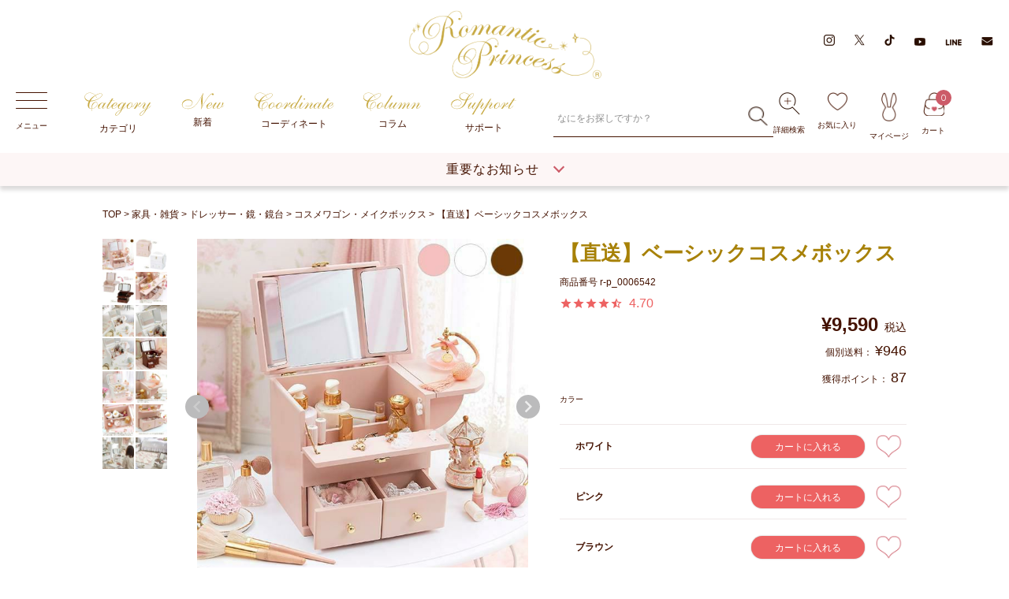

--- FILE ---
content_type: text/html;charset=UTF-8
request_url: https://www.romapri.com/c/seikatsuzacca_all/dresser_all/dresser_cosmewagon/r-p_0006542
body_size: 45978
content:
<!DOCTYPE html>
<html lang="ja"><head>
  <meta charset="UTF-8">
  
  <title>【直送】ベーシックコスメボックス｜かわいいお姫様インテリア家具・雑貨の通販｜コスメワゴン・メイクボックス｜ロマンティックプリンセス（ロマプリ）</title>
  <meta name="viewport" content="width=device-width">


    <meta name="description" content="【直送】ベーシックコスメボックスをご紹介！かわいい姫系【直送】ベーシックコスメボックスのアイテムです♪アンティーク調・クラシカルなデザイン、猫脚家具などのアイテムを多数取り扱っています。かわいいお姫様系インテリア家具・雑貨のロマンティックプリンセス（ロマプリ）はネット通販のスクロールＲ＆Ｄが運営しています。">
    <meta name="keywords" content="【直送】ベーシックコスメボックス,コスメワゴン・メイクボックス,かわいい,姫系,通販,アンティーク,アンティーク調,猫足,猫脚,お姫様,プリンセス,姫系通販,姫系家具,姫系インテリア,姫系雑貨,ロリータ,ゴスロリ,クラシカル,ロマンティックプリンセス,ロマプリ">
  
  <link rel="stylesheet" href="https://romapri.itembox.design/system/fs_style.css?t=20251118042544">
  <link rel="stylesheet" href="https://romapri.itembox.design/generate/theme4/fs_theme.css?t=20251118042544">
  <link rel="stylesheet" href="https://romapri.itembox.design/generate/theme4/fs_original.css?t=20251118042544">
  
  <link rel="canonical" href="https://www.romapri.com/c/seikatsuzacca_all/dresser_all/dresser_cosmewagon/r-p_0006542">
  
  
  
  
  <script>
    window._FS=window._FS||{};_FS.val={"tiktok":{"enabled":true,"pixelCode":"CNER99JC77U5DD8QE8M0"},"recaptcha":{"enabled":false,"siteKey":null},"clientInfo":{"memberId":"guest","fullName":"ゲスト","lastName":"","firstName":"ゲスト","nickName":"ゲスト","stageId":"","stageName":"","subscribedToNewsletter":"false","loggedIn":"false","totalPoints":"","activePoints":"","pendingPoints":"","purchasePointExpiration":"","specialPointExpiration":"","specialPoints":"","pointRate":"","companyName":"","membershipCardNo":"","wishlist":"","prefecture":""},"enhancedEC":{"ga4Dimensions":{"userScope":{"login":"{@ member.logged_in @}","stage":"{@ member.stage_order @}"}},"amazonCheckoutName":"AmazonPay","measurementId":"G-CSJGZGLNLY","trackingId":"UA-76544152-1","dimensions":{"dimension1":{"key":"log","value":"{@ member.logged_in @}"},"dimension2":{"key":"mem","value":"{@ member.stage_order @}"}}},"shopKey":"romapri","device":"PC","productType":"1","cart":{"stayOnPage":false}};
  </script>
  
  <script src="/shop/js/webstore-nr.js?t=20251118042544"></script>
  <script src="/shop/js/webstore-vg.js?t=20251118042544"></script>
  
    <script src="//r2.future-shop.jp/fs.romapri/pc/recommend.js"></script>
  
  
  
  
    <meta property="og:title" content="【直送】ベーシックコスメボックス｜かわいいお姫様インテリア家具・雑貨の通販｜コスメワゴン・メイクボックス｜ロマンティックプリンセス（ロマプリ）">
    <meta property="og:type" content="og:product">
    <meta property="og:url" content="https://www.romapri.com/c/seikatsuzacca_all/dresser_all/dresser_cosmewagon/r-p_0006542">
    <meta property="og:image" content="https://romapri.itembox.design/product/172/000000017231/000000017231-01-l.jpg?t&#x3D;20260114112745">
    <meta property="og:site_name" content="ロマンティックプリンセス">
    <meta property="og:description" content="【直送】ベーシックコスメボックスをご紹介！かわいい姫系【直送】ベーシックコスメボックスのアイテムです♪アンティーク調・クラシカルなデザイン、猫脚家具などのアイテムを多数取り扱っています。かわいいお姫様系インテリア家具・雑貨のロマンティックプリンセス（ロマプリ）はネット通販のスクロールＲ＆Ｄが運営しています。">
    <meta property="product:price:amount" content="9590">
    <meta property="product:price:currency" content="JPY">
    <meta property="product:product_link" content="https://www.romapri.com/c/seikatsuzacca_all/dresser_all/dresser_cosmewagon/r-p_0006542">
  
  
  
  
  
    <script type="text/javascript" >
      document.addEventListener('DOMContentLoaded', function() {
        _FS.CMATag('{"fs_member_id":"{@ member.id @}","fs_page_kind":"product","fs_product_url":"r-p_0006542"}')
      })
    </script>
  
  
    <script>
      !function (w, d, t) {
        w.TiktokAnalyticsObject=t;var ttq=w[t]=w[t]||[];ttq.methods=["page","track","identify","instances","debug","on","off","once","ready","alias","group","enableCookie","disableCookie"],ttq.setAndDefer=function(t,e){t[e]=function(){t.push([e].concat(Array.prototype.slice.call(arguments,0)))}};for(var i=0;i<ttq.methods.length;i++)ttq.setAndDefer(ttq,ttq.methods[i]);ttq.instance=function(t){for(var e=ttq._i[t]||[],n=0;n<ttq.methods.length;n++)ttq.setAndDefer(e,ttq.methods[n]);return e},ttq.load=function(e,n){var i="https://analytics.tiktok.com/i18n/pixel/events.js";ttq._i=ttq._i||{},ttq._i[e]=[],ttq._i[e]._u=i,ttq._t=ttq._t||{},ttq._t[e]=+new Date,ttq._o=ttq._o||{},ttq._o[e]=n||{},ttq._partner = ttq._partner || "FutureShop";var o=document.createElement("script");o.type="text/javascript",o.async=!0,o.src=i+"?sdkid="+e+"&lib="+t;var a=document.getElementsByTagName("script")[0];a.parentNode.insertBefore(o,a)};
        ttq.load('CNER99JC77U5DD8QE8M0');
        ttq.page();
      }(window, document, 'fsttq');
    </script>
  
  <!-- 共通css（PC/SP） -->
<meta http-equiv="X-UA-Compatible" content="IE=edge">
<meta name="format-detection" content="telephone=no">
<link rel="shortcut icon" href="/favicon.ico" type="image/vnd.microsoft.icon">
<link rel="stylesheet" href="/css/style_cc.css">
<link rel="stylesheet" href="/css/style_cc_geniee_pc.css?=4" media="screen and (min-width:768px)">
<link rel="stylesheet" href="/css/style_cc_geniee_sp.css?=4" media="screen and (max-width:767px)">
<link rel="stylesheet" href="/css/style_cc_geniee_pc_sp.css">
<!-- 共通css（PC/SP） -->

<!-- 共通js（PC/SP） -->
<script src="https://ajax.googleapis.com/ajax/libs/jquery/3.5.1/jquery.min.js"></script>
<script>
	$(function () {
		if (window.matchMedia('(min-width: 768px)').matches) {
			$(".pcnone").remove();
		} else {
			$(".spnone").remove();
		}
	});
</script>
<script>
	//PCメガナビ
	function pcMegaMenu() {
		$(window).on('load', function () {
			var _targetContent="";
				jQuery(document).on("click", ".header .accordion-menu__category-list > li", function () {
					// over
					if($(this).hasClass('accordion-menu__category-list__active')) {
					}else{
						$('.accordion-menu__category-list > li').removeClass('accordion-menu__category-list__active');
						$(this).addClass('accordion-menu__category-list__active');
						$('.header .accordion-menu__contents').removeClass('accordion-menu__contents-active');
						_targetContent = $(this).attr('data-target');
						if(_targetContent.length>0){
							_targetContent = '#'+_targetContent;
							_targetContent = $(_targetContent);
							if(_targetContent.hasClass('accordion-menu__contents-active')) {
							}else{
								_targetContent.addClass('accordion-menu__contents-active');
							}
						}
					}
				}
			);
		});
	}
	//トグル開閉
	function toggleMenu() {
		jQuery(document).on("click", "#menuwrap .toggle-btn, #hdsrch_top .toggle-btn", function () {
			jQuery(this).toggleClass('toggle-active');
			jQuery(this).next().slideToggle('500');
		});
		//2カラム用
		jQuery(document).on("click", "#menuwrap .toggle-btn__2column, #hdsrch_top .toggle-btn__2column", function () {
			jQuery(this).toggleClass('toggle-active');
			jQuery(this).parent('.side-menu__contents-list__title').next().slideToggle('500');
		});
	}
	//サイドメニュー閉じるボタン移動（親要素がoverflow:scroll;のため）
	function sidemenuCloseBtanMove() {
		$(window).on('load', function () {
			jQuery('#menuwrap .info-closeBtn__wrap .btn-close').appendTo('#menuwrap');
		});
	}
	
	// コラム動的表示
	function initializeHeader() {
		var noPhoto = ("https://www.romapri.com/blog/wp-content/themes/the-thor/img/img_no_768.gif"); //画像がなかった場合に表示する画像を指定します
		var FEED_URL = "https://www.romapri.com/blog/?feed=rss2";
		// var FEED_URL = "http://romapri_cc.cynosura.jp/blog/feed/feed.xml?=1";
		$.get(FEED_URL, function (data) {
			var j = 0;
			var rss_array = [];
			var rss_item_array = [];
			$(data).find("item").each(function (j) {
				var el = $(this);
				rss_item_array["title"] = el.find("title").text();
				rss_item_array["link"] = el.find("link").text();
				rss_item_array["mainimage"] = el.find("image url").text();
				rss_item_array["image"] = el.find("thumb url").text();
				rss_item_array["description"] = el.find("description").text();
				rss_item_array["pubDate"] = el.find("pubDate").text();
				rss_item_array["tagList"] = el.find("tagList");
				rss_array[j] = rss_item_array;
				el = "";
				rss_item_array = [];
				j++;
			});
			var result = rss_array;
			dispfeed(result);
		});

		function dispfeed(result) {
			if (!result.error) {
				var container = document.getElementById("feed-headerColumn"); //HTMLに書き出す対象のIDを指定します
				var count = 0;

				var data = result;
				for (i in data) {

					//日付を取得します。　以下二桁処理をします
					var entryDate = new Date(data[i].pubDate); 
					var entryYear = entryDate.getYear();
					if (entryYear < 2000) {
						entryYear += 1900;
					}
					var entryMonth = entryDate.getMonth() + 1;
					if (entryMonth < 10) {
						entryMonth = "0" + entryMonth;
					}
					var entryDay = entryDate.getDate();
					if (entryDay < 10) {
						entryDay = "0" + entryDay;
					}
					var entryWeek = entryDate.getDay();
					var postday = entryYear + "." + entryMonth + "." + entryDay;

					// 画像があるかどうかのチェック
					var entryImg = "";
					var imgCheck = "";
					imgCheck = data[i].image;
					if (imgCheck != null) {
						entryImg = data[i].image;
					} else {
						entryImg = noPhoto;
					}

					// ブログの文章を取得する。
					var data_description = "";
					data_description = data[i].description.replace("[&hellip;]", "");
					//HTML成形
					if(i<3) {
					container.innerHTML += '<li>'
					+'<a href="'+data[i].link+'" target="_blank" rel="noopener">'
					+'<div class="accordion-menu__column-list__imgWrap"><img src="'+entryImg+'" alt=""></div>'
					+'<p class="accordion-menu__column-list__text">'
					+'<span class="ff-inter">'
					+ postday
					+'</span>'
					+ data[i].title
					+'</p>'
					+'</a>'
					+'</li>'
					}
					i++;
				}
			}
		}
	}

	function wpHeaderTagList(){
		$.ajax({
			url: '/blog/', //読み込むファイルを指定
			cache: false, //キャッシュを保存するかの指定
			success: function(html){
				//データ取得後に実行する処理
				$(html).find('.searchHead__keywordList li').each(function(){
					var ElmTarget = $(this).find('a');
					var urlEnc = ElmTarget.attr('href');
					urlEnc = encodeURI(urlEnc);
					ElmTarget.addClass('staffblog__hash-link').addClass('marker-gray').attr("href",urlEnc).attr("target","_blank").attr("rel","noopenner");
					$(ElmTarget).appendTo("#feedtag");
				});
			}
		});
	}

	var _mediaQuery = window.matchMedia('(max-width: 767px)');
	function handleTabletChangeOnce(e) {
		// 初回のみ起動
		if (e.matches) {//SP実行
			sidemenuCloseBtanMove();
		}else{//PC実行
			pcMegaMenu();
			initializeHeader();
		}
		//共通
		toggleMenu()
	}
	function handleTabletChange(e) {
		window.addEventListener('orientationchange', function() {
		  // orientationchange イベントが発生したときに実行される処理
		});
	}

	// イベントリスナーを登録
	_mediaQuery.addListener(handleTabletChange);
	// 初期チェック
	handleTabletChangeOnce(_mediaQuery);
</script>
<!--  共通js（PC/SP） -->
<!-- 商品詳細用CSS（PC/SP） -->
<link rel="stylesheet" href="/css/swiper.min.css">
<link rel="stylesheet" href="/css/productDetail.css?=2">
<!-- 商品詳細用CSS（PC/SP） -->

<script async src="https://www.googletagmanager.com/gtag/js?id=G-CSJGZGLNLY"></script>

<script><!--
_FS.setTrackingTag('%3C%21--+START+of+Rakuten+Marketing+Conversion+Tag+--%3E%0A%3C%21--+%E3%80%8C%E6%B3%A8%E6%84%8F%EF%BC%8F%E5%89%8A%E9%99%A4%E3%81%99%E3%82%8B%E5%A0%B4%E5%90%88%E3%81%AF%E3%83%AA%E3%83%B3%E3%82%AF%E3%82%B7%E3%82%A7%E3%82%A2%E3%82%B8%E3%83%A3%E3%83%91%E3%83%B3%E3%81%B8%E9%80%A3%E7%B5%A1%E4%B8%8B%E3%81%95%E3%81%84%E3%80%8D%E3%80%8CATTENTION%EF%BC%8FPlease+contact+LINKSHARE+Japan+when+you+delete%E3%80%8D+--%3E%3Cscript+type%3D%22text%2Fjavascript%22%3E%0A%09%28function+%28url%29+%7B%0A%09%09%09%2F*Tracking+Bootstrap%0A%09%09%09Set+Up+DataLayer+objects%2Fproperties+here*%2F%0A%09%09%09if%28%21window.DataLayer%29%7B%0A%09%09%09%09window.DataLayer+%3D+%7B%7D%3B%0A%09%09%09%7D%0A%09%09%09if%28%21DataLayer.events%29%7B%0A%09%09%09%09DataLayer.events+%3D+%7B%7D%3B%0A%09%09%09%7D%0A%09%09%09DataLayer.events.SiteSection+%3D+%221%22%3B%0Avar+loc%2C+ct+%3D+document.createElement%28%22script%22%29%3B+%0A%09%09ct.type+%3D+%22text%2Fjavascript%22%3B+%0A%09%09ct.async+%3D+true%3B%0A%09%09ct.src+%3D+url%3B%0A%09%09loc+%3D+document.getElementsByTagName%28%27script%27%29%5B0%5D%3B%0A%09%09loc.parentNode.insertBefore%28ct%2C+loc%29%3B%0A%09%7D%28document.location.protocol+%2B+%22%2F%2Fintljs.rmtag.com%2F115122.ct.js%22%29%29%3B%0A%3C%2Fscript%3E%0A%3C%21--+END+Rakuten+Marketing+Tracking+--%3E%0A%3C%21--+Global+site+tag+%28gtag.js%29+-+Google+Ads%3A+1012923657+--%3E%0A%3Cscript+async+src%3D%22https%3A%2F%2Fwww.googletagmanager.com%2Fgtag%2Fjs%3Fid%3DAW-1012923657%22%3E%3C%2Fscript%3E%0A%3Cscript%3E%0A++window.dataLayer+%3D+window.dataLayer+%7C%7C+%5B%5D%3B%0A++function+gtag%28%29%7BdataLayer.push%28arguments%29%3B%7D%0A++gtag%28%27js%27%2C+new+Date%28%29%29%3B%0A%0A++gtag%28%27config%27%2C+%27AW-1012923657%27%29%3B%0A%3C%2Fscript%3E%0A%3C%21--+Global+site+tag+%28gtag.js%29+-+Google+Ads%3A+971166108+--%3E%0A%3Cscript+async+src%3D%22https%3A%2F%2Fwww.googletagmanager.com%2Fgtag%2Fjs%3Fid%3DAW-971166108%22%3E%3C%2Fscript%3E%0A%3Cscript%3E%0A++window.dataLayer+%3D+window.dataLayer+%7C%7C+%5B%5D%3B%0A++function+gtag%28%29%7BdataLayer.push%28arguments%29%3B%7D%0A++gtag%28%27js%27%2C+new+Date%28%29%29%3B%0A%0A++gtag%28%27config%27%2C+%27AW-971166108%27%29%3B%0A%3C%2Fscript%3E%0A%3Cscript+async+src%3D%22https%3A%2F%2Fs.yimg.jp%2Fimages%2Flisting%2Ftool%2Fcv%2Fytag.js%22%3E%3C%2Fscript%3E%0A%3Cscript%3E%0Awindow.yjDataLayer+%3D+window.yjDataLayer+%7C%7C+%5B%5D%3B%0Afunction+ytag%28%29+%7B+yjDataLayer.push%28arguments%29%3B+%7D%0Aytag%28%7B%22type%22%3A%22ycl_cookie%22%7D%29%3B%0A%3C%2Fscript%3E%0A%3Cscript+type%3D%22text%2Fjavascript%22+src%3D%22%2F%2Fdynamic.criteo.com%2Fjs%2Fld%2Fld.js%3Fa%3D30420%22+async%3D%22true%22%3E%3C%2Fscript%3E%0A%3C%21--+Facebook+Pixel+Code+--%3E%0A%3Cscript%3E%0A++%21function%28f%2Cb%2Ce%2Cv%2Cn%2Ct%2Cs%29%0A++%7Bif%28f.fbq%29return%3Bn%3Df.fbq%3Dfunction%28%29%7Bn.callMethod%3F%0A++n.callMethod.apply%28n%2Carguments%29%3An.queue.push%28arguments%29%7D%3B%0A++if%28%21f._fbq%29f._fbq%3Dn%3Bn.push%3Dn%3Bn.loaded%3D%210%3Bn.version%3D%272.0%27%3B%0A++n.queue%3D%5B%5D%3Bt%3Db.createElement%28e%29%3Bt.async%3D%210%3B%0A++t.src%3Dv%3Bs%3Db.getElementsByTagName%28e%29%5B0%5D%3B%0A++s.parentNode.insertBefore%28t%2Cs%29%7D%28window%2C+document%2C%27script%27%2C%0A++%27https%3A%2F%2Fconnect.facebook.net%2Fen_US%2Ffbevents.js%27%29%3B%0A++fbq%28%27init%27%2C+%27974969753311811%27%29%3B%0A++fbq%28%27track%27%2C+%27PageView%27%29%3B%0A++fbq%28%27track%27%2C+%27ViewContent%27%29%3B%0A%3C%2Fscript%3E%0A%3Cnoscript%3E%3Cimg+height%3D%221%22+width%3D%221%22+style%3D%22display%3Anone%22%0A++src%3D%22https%3A%2F%2Fwww.facebook.com%2Ftr%3Fid%3D974969753311811%26ev%3DPageView%26noscript%3D1%22%0A%2F%3E%3C%2Fnoscript%3E%0A%3C%21--+End+Facebook+Pixel+Code+--%3E%0A%3C%21--+LINE+Tag+Base+Code+--%3E%0A%3C%21--+Do+Not+Modify+--%3E%0A%3Cscript%3E%0A%28function%28g%2Cd%2Co%29%7B%0A++g._ltq%3Dg._ltq%7C%7C%5B%5D%3Bg._lt%3Dg._lt%7C%7Cfunction%28%29%7Bg._ltq.push%28arguments%29%7D%3B%0A++var+h%3Dlocation.protocol%3D%3D%3D%27https%3A%27%3F%27https%3A%2F%2Fd.line-scdn.net%27%3A%27http%3A%2F%2Fd.line-cdn.net%27%3B%0A++var+s%3Dd.createElement%28%27script%27%29%3Bs.async%3D1%3B%0A++s.src%3Do%7C%7Ch%2B%27%2Fn%2Fline_tag%2Fpublic%2Frelease%2Fv1%2Flt.js%27%3B%0A++var+t%3Dd.getElementsByTagName%28%27script%27%29%5B0%5D%3Bt.parentNode.insertBefore%28s%2Ct%29%3B%0A++++%7D%29%28window%2C+document%29%3B%0A_lt%28%27init%27%2C+%7B%0A++customerType%3A+%27account%27%2C%0A++tagId%3A+%27026cd368-8d46-4b51-a242-587d4ddf570b%27%0A%7D%29%3B%0A_lt%28%27send%27%2C+%27pv%27%2C+%5B%27026cd368-8d46-4b51-a242-587d4ddf570b%27%5D%29%3B%0A%3C%2Fscript%3E%0A%3Cnoscript%3E%0A++%3Cimg+height%3D%221%22+width%3D%221%22+style%3D%22display%3Anone%22%0A+++++++src%3D%22https%3A%2F%2Ftr.line.me%2Ftag.gif%3Fc_t%3Dlap%26t_id%3D026cd368-8d46-4b51-a242-587d4ddf570b%26e%3Dpv%26noscript%3D1%22+%2F%3E%0A%3C%2Fnoscript%3E%0A%3C%21--+End+LINE+Tag+Base+Code+--%3E%0A%3Cscript%3E%0A_lt%28%27send%27%2C+%27cv%27%2C+%7B%0A++type%3A+%27goodsdetail%27%0A%7D%2C%5B%27026cd368-8d46-4b51-a242-587d4ddf570b%27%5D%29%3B%0A%3C%2Fscript%3E%0A%0A%0A%3Cscript+type%3D%22text%2Fjavascript%22%3E%0Awindow.tracking+%3D+window.tracking+%7C%7C+function%28%29+%7Btracking.d%3Dtracking.d%7C%7C%5B%5D%3Btracking.d.push%28%5Btr.q%2Ctr.tr_obj%5D%29%3B%7D%0Awindow.tr%3Dwindow.tr%7C%7Cfunction%28%29%7Btr.q%3D%5B%5D%3Btr.q.push%28arguments%29%7D%3B%0Awindow.sendTrack+%3D+window.sendTrack+%7C%7C+function%28obj%2Cevent%29+%7B%0Aobj%5B%22sendId%22%5D+%3D+%22www.romapri.com%22%3B%0Atr.tr_obj%3Dobj%3Btr%28%22send%22%2Cevent%29%3Btracking%28%29%3B%7D%3C%2Fscript%3E%0A%3Cscript+async+src%3D%22%2F%2Fc7.k-crm.jp%2Ftracking.js%22%3E%3C%2Fscript%3E%0A%3Cscript+type%3D%22text%2Fjavascript%22%3E%0Avar+trackBody%3D+%5B%5D%3B%0AtrackBody%5B%22userId%22%5D+%3D%22%7B%40+member.id+%40%7D%22%3B%0AsendTrack%28trackBody%2C%22normal%22%29%3B%0A%3C%2Fscript%3E');
--></script>
</head>
<body class="fs-body-product fs-body-product-r-p_0006542" id="fs_ProductDetails">
<script><!--
_FS.setTrackingTag('%3Cscript%3E%0A%28function%28w%2Cd%2Cs%2Cc%2Ci%29%7Bw%5Bc%5D%3Dw%5Bc%5D%7C%7C%7B%7D%3Bw%5Bc%5D.trackingId%3Di%3B%0Avar+f%3Dd.getElementsByTagName%28s%29%5B0%5D%2Cj%3Dd.createElement%28s%29%3Bj.async%3Dtrue%3B%0Aj.src%3D%27%2F%2Fcdn.contx.net%2Fcollect.js%27%3Bf.parentNode.insertBefore%28j%2Cf%29%3B%0A%7D%29%28window%2Cdocument%2C%27script%27%2C%27contx%27%2C%27CTX-x-2IZPG6xM%27%29%3B%0A%3C%2Fscript%3E%0A%0A%3Cscript+type%3D%22text%2Fjavascript%22%3E%0Awindow.criteo_q+%3D+window.criteo_q+%7C%7C+%5B%5D%3B%0Awindow.criteo_q.push%28%0A+%7B+event%3A+%22setAccount%22%2C+account%3A+30420+%7D%2C%0A+%7B+event%3A+%22setSiteType%22%2Ctype%3A+%22d%22+%7D%2C%0A+%7B+event%3A+%22viewItem%22%2C%0A++++item%3A+%22r-p_0006542%22%0A%7D%29%3B%0A%3C%2Fscript%3E');
--></script>
<div class="fs-l-page">
<header class="header">
<!-- ヘッダーコンテンツ（PC） -->
<div id="pcheader" class="spnone"> 
	<!-- キャンペーンバナー（PC／SP） -->
<div id="campaign_bnr">
	<!--<a href="" style="background-image: url(/img/header/hdrbnr_line3.png);"></a>-->
	<!--<a href="/f/user_post" style="background-image: url(/img/header/hdrbnr_line7.png);"></a>-->
	<!--<a href="https://www.romapri.com/f/campaign" style="background-image: url(/img/header/hdrbnr_line94.png);"></a>-->
	<!--<a href="https://www.romapri.com/p/coupon/C25111300000246" style="background-image: url(/img/header/hdrbnr_line85.png);"></a>-->
	<!--<a href="https://www.romapri.com/p/search?tag=%E3%82%BB%E3%83%83%E3%83%88%E8%B2%A9%E5%A3%B2" style="background-image: url(/img/header/hdrbnr_line55.png);"></a>-->
	<!--<a href="https://www.romapri.com/p/search?tag=%E5%82%98" style="background-image: url(/img/header/hdrbnr_line70.png);"></a>-->
	<!--<a href="https://line.me/R/ti/p/%40lud9930q" style="background-image: url(/img/header/hdrbnr_line2.png);"></a>-->
	<!--<a href="https://www.tiktok.com/@roma_pri" style="background-image: url(/img/header/hdrbnr_line10.png);"></a>-->
	<!--<a href="/f/campaign/lucky_number" style="background-image: url(/img/header/hdrbnr_line4.png);"></a>-->
	<!--<a href="https://www.instagram.com/roma_pri/?hl=ja" style="background-image: url(/img/header/hdrbnr_line5.png);"></a>-->
	<!--<a href="/f/romapriclub" style="background-image: url(/img/header/hdrbnr_line.png);"></a>-->
</div>
<!-- キャンペーンバナー（PC／SP） -->


	<div id="header1709">
		<div class="header-wrap__content-logo_sns">
			<div class="header-inner">
				<div class="logo">
					<a href="/" class="linkovr"><img src="/img/cc/header/logo.png" width="245" alt="Romantic Princess" /></a>
				</div>
				<div class="sns-icons">
					<a href="https://www.instagram.com/roma_pri/" target="_blank" rel="noopener"><img src="/img/cc/header/hd-icon-insta.png" alt="Instagram" width="14" /></a>
					<a href="https://twitter.com/romapri_info" target="_blank" rel="noopener"><img src="/img/cc/header/hd-icon-x.png" alt="Twitter" width="13" /></a>
					<a href="https://www.tiktok.com/@roma_pri" target="_blank" rel="noopener"><img src="/img/cc/header/hd-icon-tiktok.png" alt="tiktok" width="13" /></a>
					<a href="https://www.youtube.com/@roma_pri" target="_blank" rel="noopener"><img src="/img/cc/header/hd-icon-youtube.png" alt="youtube" width="14" /></a>
					<a href="https://line.me/R/ti/p/%40lud9930q" target="_blank" rel="noopener"><img src="/img/cc/header/hd-icon-line.png" alt="line" width="21" /></a>
					<a href="/p/newsletter/subscribe"><img src="/img/cc/header/hd-icon-mail.png" alt="mail" width="15" /></a>
				</div>
			</div>
		</div>
		<div class="header-wrap__content-menu">
			<div class="header-inner">
				<div class="header-wrap__content-menu__inner">
					<p id="menu"><span><img src="/img/cc/header/ico_menu-02.png" alt="メニュー" /></span>メニュー</p>
					<div id="gnav1709">
						<ul class="upr">
							<li class="acc">
								<a href="javascript:void(0)" class=""><span><img src="/img/cc/header/hd-title-Category.png" alt="" /></span>カテゴリ</a>
								<div class="accordion">
									<!-- ヘッダーコンテンツ（PC）-カテゴリーコンテンツ-ジーニーサーチ用 -->
<div class="accordion-menu__inner">
    <div class="accordion-menu__category">
        <p class="accordion-menu__category-title">商品カテゴリ</p>
        <ul class="accordion-menu__category-list">
            <li data-target="hd-furniture" class="accordion-menu__category-list__active">家具</li>
            <li data-target="hd-fabric">ファブリック</li>
            <li data-target="hd-interior">インテリア雑貨</li>
            <li data-target="hd-zacca">生活雑貨</li>
        </ul>
    </div>
    <div id="hd-furniture" class="accordion-menu__contents accordion-menu__contents-active">
        <!-- <p class="accordion-menu__contents-title">家具TOPを見る</p> -->
        <div class="accordion-menu__contents-list__wrap">
            <div>
                <a href="/c/seikatsuzacca_all/syunou_all/" class="accordion-menu__contents-list__title">
                    <div class="accordion-menu__contents-list__title-image">
                        <img src="/img/cc/header/icon-furniture-01.png" alt="">
                    </div>
                    <div class="accordion-menu__contents-list__title-text">収納</div>
                </a>
                <ul class="accordion-menu__contents-list">
                    <li><a href="/c/seikatsuzacca_all/syunou_all/syunou_irui/">衣類収納</a></li>
                    <li><a href="/c/seikatsuzacca_all/bathtoilet_all/bathtoilet_laundry/">浴室・バスルーム収納</a></li>
                    <li><a href="/c/seikatsuzacca_all/syunou_all/syunou_bookshelf/">本棚・ラック・シェルフ</a></li>
                    <li><a href="/c/seikatsuzacca_all/bathtoilet_all/bathtoilet_toiletsyunou/">トイレ収納</a></li>
                    <li><a href="/c/seikatsuzacca_all/syunou_all/syunou_cabinet/">キャビネット</a></li>
                    <li><a href="/c/seikatsuzacca_all/genkan_all/genkan_syunou/">玄関収納</a></li>
                    <li><a href="/c/seikatsuzacca_all/syunou_all/syunou_kitchen/">キッチン収納</a></li>
                    <li><a href="/c/seikatsuzacca_all/syunou_all/syunou_komono/">収納ケース</a></li>
                </ul>
            </div>
            <div>
                <a href="/c/seikatsuzacca_all/tablechair_all/tablechair_table" class="accordion-menu__contents-list__title">
                    <div class="accordion-menu__contents-list__title-image">
                        <img src="/img/cc/header/icon-furniture-02.png" alt="">
                    </div>
                    <div class="accordion-menu__contents-list__title-text">テーブル</div>
                </a>
                <ul class="accordion-menu__contents-list">
                    <li><a href="/c/seikatsuzacca_all/tablechair_all/tablechair_table/tablechair_table_dining">ダイニングテーブル</a></li>
                    <li><a href="/c/seikatsuzacca_all/tablechair_all/tablechair_table/tablechair_table_oritatami">折りたたみテーブル</a></li>
                    <li><a href="/c/seikatsuzacca_all/tablechair_all/tablechair_table/tablechair_table_low">ローテーブル・センターテーブル</a></li>
                    <li><a href="/c/seikatsuzacca_all/tablechair_all/tablechair_desk">デスク</a></li>
                    <li><a href="/c/seikatsuzacca_all/tablechair_all/tablechair_sidetable">サイドテーブル</a></li>
                </ul>
            </div>
            <div>
                <a href="/c/seikatsuzacca_all/tablechair_all/tablechair_chairzaisu/" class="accordion-menu__contents-list__title">
                    <div class="accordion-menu__contents-list__title-image">
                        <img src="/img/cc/header/icon-furniture-03.png" alt="">
                    </div>
                    <div class="accordion-menu__contents-list__title-text">椅子</div>
                </a>
                <ul class="accordion-menu__contents-list">
                    <li><a href="/c/seikatsuzacca_all/tablechair_all/tablechair_chairzaisu/tablechair_chairzaisu_chair">椅子・イス・チェア</a></li>
                    <li><a href="/c/seikatsuzacca_all/tablechair_all/tablechair_chairzaisu/tablechair_chairzaisu_zaisu">座椅子</a></li>
                    <!--<li><a href="/c/seikatsuzacca_all/tablechair_all/tablechair_chairzaisu/tablechair_chairzaisu_zaisucover">椅子カバー</a></li>-->
                </ul>
            </div>
            <div>
                <a href="/c/seikatsuzacca_all/dresser_all/" class="accordion-menu__contents-list__title">
                    <div class="accordion-menu__contents-list__title-image">
                        <img src="/img/cc/header/icon-furniture-04.png" alt="">
                    </div>
                    <div class="accordion-menu__contents-list__title-text">ドレッサー</div>
                </a>
                <ul class="accordion-menu__contents-list">
                    <li><a href="/c/seikatsuzacca_all/dresser_all/dresser_dresser">ドレッサー・化粧台</a></li>
                    <li><a href="/c/seikatsuzacca_all/dresser_all/dresser_standmirror">全身鏡・姿見</a></li>
                    <li><a href="/c/seikatsuzacca_all/dresser_all/dresser_cosmewagon">コスメワゴン・コスメボックス</a></li>
                </ul>
            </div>
            <div class="grid-double">
                <a href="/c/seikatsuzacca_all/bed_all/" class="accordion-menu__contents-list__title">
                    <div class="accordion-menu__contents-list__title-image">
                        <img src="/img/cc/header/icon-furniture-05.png" alt="">
                    </div>
                    <div class="accordion-menu__contents-list__title-text">ベッド</div>
                </a>
                <ul class="accordion-menu__contents-list">
                    <li><a href="/c/seikatsuzacca_all/bed_all/bed_syunoubed">収納付ベッド</a></li>
                    <!--<li><a href="/c/seikatsuzacca_all/bed_all/bed_oritatamibed">折りたたみベッド</a></li>-->
                    <li><a href="/c/seikatsuzacca_all/bed_all/bed_semisingle">セミシングルベッド</a></li>
                    <li><a href="/c/seikatsuzacca_all/bed_all/bed_sunokobed">すのこベッド</a></li>
                    <li><a href="/c/seikatsuzacca_all/sofa_all/sofa_sofabed">ソファーベッド</a></li>
                    <li><a href="/c/seikatsuzacca_all/bed_all/bed_single">シングルベッド</a></li>
                    <li><a href="/c/seikatsuzacca_all/bed_all/bed_designbed">デザインベッド</a></li>
                    <li><a href="/c/seikatsuzacca_all/bed_all/bed_ashitsukimattress">マットレス・脚付きマット</a></li>
                    <li><a href="/c/seikatsuzacca_all/bed_all/bed_semidouble">セミダブルベッド</a></li>
                    <li><a href="/c/seikatsuzacca_all/bed_all/bed_loftbed">ロフトベッド・システムベッド</a></li>
                    <li><a href="/c/seikatsuzacca_all/bed_all/bed_shortsemisingle">ショートセミシングルベッド</a></li>
                    <li><a href="/c/seikatsuzacca_all/bed_all/bed_double">ダブルベッド</a></li>
                    <!--<li><a href="/c/seikatsuzacca_all/bed_all/bed_nidanbed">二段ベッド・ペアベッド</a></li>-->
                    <li><a href="/c/seikatsuzacca_all/bed_all/bed_shortsingle">ショートシングルベッド</a></li>
                    <!--<li><a href="/c/seikatsuzacca_all/bed_all/bed_queen">クイーンベッド</a></li>-->
                </ul>
            </div>
            <div>
                <a href="/c/seikatsuzacca_all/sofa_all/" class="accordion-menu__contents-list__title">
                    <div class="accordion-menu__contents-list__title-image">
                        <img src="/img/cc/header/icon-furniture-06.png" alt="">
                    </div>
                    <div class="accordion-menu__contents-list__title-text">ソファ</div>
                </a>
                <ul class="accordion-menu__contents-list">
                    <li><a href="/c/seikatsuzacca_all/sofa_all/sofa_sofa">ソファー</a></li>
                    <li><a href="/c/seikatsuzacca_all/sofa_all/sofa_sofabed">ソファーベッド</a></li>
                    <!--<li><a href="/c/seikatsuzacca_all/sofa_all/sofa_cover">ソファーカバー</a></li>-->
                </ul>
            </div>
            <div>
                <a href="/c/seikatsuzacca_all/tvstand_all/" class="accordion-menu__contents-list__title">
                    <div class="accordion-menu__contents-list__title-image">
                        <img src="/img/cc/header/icon-furniture-07.png" alt="">
                    </div>
                    <div class="accordion-menu__contents-list__title-text">テレビ台</div>
                </a>
                <ul class="accordion-menu__contents-list">
                    <li><a href="/c/seikatsuzacca_all/tvstand_all/tvstand_89">幅～89cm</a></li>
                    <li><a href="/c/seikatsuzacca_all/tvstand_all/tvstand_119">幅90cm～119cm</a></li>
                    <li><a href="/c/seikatsuzacca_all/tvstand_all/tvstand_120">幅120cm～</a></li>
                    <!--<li><a href="/c/seikatsuzacca_all/tvstand_all/tvstand_shinsyuku">伸縮型</a></li>-->
                </ul>
            </div>
            <div>
                <a href="/c/seikatsuzacca_all/kotatsu_all/" class="accordion-menu__contents-list__title">
                    <div class="accordion-menu__contents-list__title-image">
                        <img src="/img/cc/header/icon-furniture-08.png" alt="">
                    </div>
                    <div class="accordion-menu__contents-list__title-text">こたつ</div>
                </a>
                <ul class="accordion-menu__contents-list">
                    <li><a href="/c/seikatsuzacca_all/kotatsu_all/kotatsu_table">こたつ・暖房テーブル</a></li>
                    <li><a href="/c/seikatsuzacca_all/kotatsu_all/kotatsu_tablefutonset">こたつテーブル・布団セット</a></li>
                    <li><a href="/c/seikatsuzacca_all/kotatsu_all/kotatsu_futon">こたつ布団</a></li>
                </ul>
            </div>
            <div>
                <a href="/c/seikatsuzacca_all/partition_all/" class="accordion-menu__contents-list__title">
                    <div class="accordion-menu__contents-list__title-image">
                        <img src="/img/cc/header/icon-furniture-09.png" alt="">
                    </div>
                    <div class="accordion-menu__contents-list__title-text">パーテーション</div>
                </a>
            </div>
        </div>
    </div>
    <div id="hd-fabric" class="accordion-menu__contents">
        <!-- <p class="accordion-menu__contents-title">ファブリックTOPを見る</p> -->
        <div class="accordion-menu__contents-list__wrap">
            <div>
                <a href="/c/seikatsuzacca_all/shingu_all" class="accordion-menu__contents-list__title">
                    <div class="accordion-menu__contents-list__title-image">
                        <img src="/img/cc/header/icon-fabric-01.png" alt="">
                    </div>
                    <div class="accordion-menu__contents-list__title-text">寝具</div>
                </a>
                <ul class="accordion-menu__contents-list">
                    <li><a href="/c/seikatsuzacca_all/shingu_all/shingu_futon">毛布・布団・枕</a></li>
                    <li><a href="/c/seikatsuzacca_all/shingu_all/shingu_futoncoverset">布団カバーセット</a></li>
                    <li><a href="/c/seikatsuzacca_all/shingu_all/shingu_kakebutoncover">掛け布団カバー</a></li>
                    <li><a href="/c/seikatsuzacca_all/shingu_all/shingu_shikibutoncover">敷布団カバー・ベッドシーツ・ボックスシーツ</a></li>
                    <li><a href="/c/seikatsuzacca_all/shingu_all/shingu_shikipad">敷きパッド・ベッドパッド</a></li>
                    <li><a href="/c/seikatsuzacca_all/shingu_all/shingu_makuracover">枕カバー・ピローケース</a></li>
                    <li><a href="/c/seikatsuzacca_all/shingu_all/shingu_multiusecover">マルチカバー・フリークロス</a></li>
                </ul>
            </div>
            <div class="grid-double">
                <a href="/c/seikatsuzacca_all/curtain_all/" class="accordion-menu__contents-list__title">
                    <div class="accordion-menu__contents-list__title-image">
                        <img src="/img/cc/header/icon-fabric-02.png" alt="">
                    </div>
                    <div class="accordion-menu__contents-list__title-text">カーテン</div>
                </a>
                <ul class="accordion-menu__contents-list">
                    <li><a href="/c/seikatsuzacca_all/curtain_all/curtain_shade/">遮光カーテン</a></li>
                    <li><a href="/c/seikatsuzacca_all/curtain_all/curtain_curtain/">カーテン(遮光なし)</a></li>
                    <li><a href="/c/seikatsuzacca_all/curtain_all/curtain_lace/">レースカーテン</a></li>
                    <li><a href="/c/seikatsuzacca_all/curtain_all/curtain_mirrorlace/">ミラーレースカーテン</a></li>
                    <li><a href="/c/seikatsuzacca_all/curtain_all/curtain_voile/">ボイルカーテン</a></li>
                    <li><a href="/c/seikatsuzacca_all/curtain_all/ordercurtain_shade/">オーダー遮光カーテン</a></li>
                    <li><a href="/c/seikatsuzacca_all/curtain_all/ordercurtain_curtain/">オーダーカーテン（遮光なし）</a></li>
                    <li><a href="/c/seikatsuzacca_all/curtain_all/ordercurtain_lace/">オーダーレースカーテン</a></li>
                    <li><a href="/c/seikatsuzacca_all/curtain_all/ordercurtain_mirrorlace/">オーダーミラーレースカーテン</a></li>
                    <li><a href="/c/seikatsuzacca_all/curtain_all/ordercurtain_voile/">オーダーボイルカーテン</a></li>
                    <li><a href="/c/seikatsuzacca_all/curtain_all/curtain_noren/">のれん</a></li>
                    <li><a href="/c/seikatsuzacca_all/curtain_all/curtain_blind/">ブラインド・ロールスクリーン</a></li>
                    <li><a href="/c/seikatsuzacca_all/curtain_all/curtain_cafe/">カフェカーテン</a></li>
                    <li><a href="/c/seikatsuzacca_all/curtain_all/curtain_tassel/">タッセル・カーテンレール</a></li>
                </ul>
            </div>
            <div>
                <a href="/c/seikatsuzacca_all/rug_all/" class="accordion-menu__contents-list__title">
                    <div class="accordion-menu__contents-list__title-image">
                        <img src="/img/cc/header/icon-fabric-03.png" alt="">
                    </div>
                    <div class="accordion-menu__contents-list__title-text">ラグ・マット</div>
                </a>
                <ul class="accordion-menu__contents-list">
                    <li><a href="/c/seikatsuzacca_all/rug_all/rug_rug/">ラグ</a></li>
                    <li><a href="/c/seikatsuzacca_all/rug_all/rug_carpet/">カーペット・絨毯</a></li>
                    <li><a href="/c/seikatsuzacca_all/rug_all/rug_mat/">マット</a></li>
                </ul>
            </div>
        </div>
    </div>
    <div id="hd-interior" class="accordion-menu__contents">
        <!-- <p class="accordion-menu__contents-title">インテリア雑貨TOPを見る</p> -->
        <div class="accordion-menu__contents-list__wrap">
            <div>
                <a href="/c/seikatsuzacca_all/zakka_all/zakka_diy/zakka_diy_wall" class="accordion-menu__contents-list__title">
                    <div class="accordion-menu__contents-list__title-image">
                        <img src="/img/cc/header/icon-interior-01.png" alt="">
                    </div>
                    <div class="accordion-menu__contents-list__title-text">壁紙</div>
                </a>
                <ul class="accordion-menu__contents-list">
                    <li><a href="/c/seikatsuzacca_all/zakka_all/zakka_diy/zakka_diy_wall">ウォールステッカー・壁紙</a></li>
                </ul>
            </div>
            <div>
                <a href="/c/seikatsuzacca_all/zakka_all/zakka_light" class="accordion-menu__contents-list__title">
                    <div class="accordion-menu__contents-list__title-image">
                        <img src="/img/cc/header/icon-interior-02.png" alt="">
                    </div>
                    <div class="accordion-menu__contents-list__title-text">照明</div>
                </a>
                <ul class="accordion-menu__contents-list">
                    <li><a href="/c/seikatsuzacca_all/zakka_all/zakka_light/zakka_light_table">スタンドライト・デスクライト</a></li>
                    <!--<li><a href="/c/seikatsuzacca_all/zakka_all/zakka_light/zakka_light_floor">フロアスタンド</a></li>-->
                    <li><a href="/c/seikatsuzacca_all/zakka_all/zakka_light/zakka_light_aroma">アロマランプ・アロマライト</a></li>
                    <li><a href="/c/seikatsuzacca_all/zakka_all/zakka_light/zakka_light_ceiling">シーリングライト（天井照明）</a></li>
                </ul>
            </div>
            <div>
                <a href="/c/seikatsuzacca_all/dresser_all/dresser_cosmewagon/" class="accordion-menu__contents-list__title">
                    <div class="accordion-menu__contents-list__title-image">
                        <img src="/img/cc/header/icon-interior-03.png" alt="">
                    </div>
                    <div class="accordion-menu__contents-list__title-text">コスメ・アクセサリー収納</div>
                </a>
                <ul class="accordion-menu__contents-list">
                    <li><a href="/c/seikatsuzacca_all/dresser_all/dresser_cosmewagon/">コスメワゴン・メイクボックス</a></li>
                </ul>
            </div>
            <div>
                <a href="/c/seikatsuzacca_all/zakka_all/zakka_cushion/" class="accordion-menu__contents-list__title">
                    <div class="accordion-menu__contents-list__title-image">
                        <img src="/img/cc/header/icon-interior-04.png" alt="">
                    </div>
                    <div class="accordion-menu__contents-list__title-text">クッション</div>
                </a>
                <ul class="accordion-menu__contents-list">
                    <li><a href="/c/seikatsuzacca_all/zakka_all/zakka_cushion/zakka_cushion_cover">クッションカバー・座布団カバー</a></li>
                    <li><a href="/c/seikatsuzacca_all/zakka_all/zakka_cushion/zakka_cushion_hontai">クッション・座布団本体
                    </a></li>
                </ul>
            </div>
            <div>
                <a href="/c/seikatsuzacca_all/zakka_all/zakka_clock/" class="accordion-menu__contents-list__title">
                    <div class="accordion-menu__contents-list__title-image">
                        <img src="/img/cc/header/icon-interior-05.png" alt="">
                    </div>
                    <div class="accordion-menu__contents-list__title-text">時計</div>
                </a>
                <ul class="accordion-menu__contents-list">
                    <li><a href="/c/seikatsuzacca_all/zakka_all/zakka_clock/zakka_clock_wall">掛け時計</a></li>
                    <li><a href="/c/seikatsuzacca_all/zakka_all/zakka_clock/zakka_clock_table">置き時計</a></li>
                    <!--<li><a href="/c/seikatsuzacca_all/zakka_all/zakka_clock/zakka_clock_alarm">目覚まし時計</a></li>-->
                </ul>
            </div>
            <div>
                <a href="/c/seikatsuzacca_all/zakka_all/zakka_fashiongoods" class="accordion-menu__contents-list__title">
                    <div class="accordion-menu__contents-list__title-image">
                        <img src="/img/cc/header/icon-interior-06.png" alt="">
                    </div>
                    <div class="accordion-menu__contents-list__title-text">ファッション小物</div>
                </a>
                <ul class="accordion-menu__contents-list">
                    <!-- <li><a href="/c/seikatsuzacca_all/zakka_all/zakka_fashiongoods/zakka_fashiongoods_roomwear">パジャマ・ルームウェア・部屋着</a></li> -->
                    <!--<li><a href="/c/seikatsuzacca_all/zakka_all/zakka_fashiongoods/zakka_fashiongoods_shoes">シューズ</a></li>-->
                    <li><a href="/c/seikatsuzacca_all/zakka_all/zakka_fashiongoods/zakka_fashiongoods_bag">バッグ</a></li>
                    <li><a href="/c/seikatsuzacca_all/zakka_all/zakka_fashiongoods/zakka_fashiongoods_others">その他ファッション小物</a></li>
                </ul>
            </div>
            <div>
                <a href="/c/seikatsuzacca_all/zakka_all/zakka_interiordecoration/" class="accordion-menu__contents-list__title">
                    <div class="accordion-menu__contents-list__title-image">
                        <img src="/img/cc/header/icon-interior-07.png" alt="">
                    </div>
                    <div class="accordion-menu__contents-list__title-text">インテリア装飾</div>
                </a>
                <ul class="accordion-menu__contents-list">
                    <li><a href="/c/seikatsuzacca_all/zakka_all/zakka_interiordecoration/">インテリア装飾グッズ</a></li>
                </ul>
            </div>
        </div>
    </div>
    <div id="hd-zacca" class="accordion-menu__contents">
        <!-- <p class="accordion-menu__contents-title">生活雑貨TOPを見る</p> -->
        <div class="accordion-menu__contents-list__wrap">
            <div>
                <a href="/c/seikatsuzacca_all/kitchen_all/" class="accordion-menu__contents-list__title">
                    <div class="accordion-menu__contents-list__title-image">
                        <img src="/img/cc/header/icon-zacca-01.png" alt="">
                    </div>
                    <div class="accordion-menu__contents-list__title-text">キッチン用品</div>
                </a>
                <ul class="accordion-menu__contents-list">
                    <li><a href="/c/seikatsuzacca_all/syunou_all/syunou_kitchen">キッチン収納</a></li>
                    <li><a href="/c/seikatsuzacca_all/kitchen_all/kitchen_dish">食器・カトラリー・お弁当用品</a></li>
                    <li><a href="/c/seikatsuzacca_all/kitchen_all/kitchen_cooking">調理器具</a></li>
                    <li><a href="/c/seikatsuzacca_all/kitchen_all/kitchen_zakka">キッチン雑貨</a></li>
                </ul>
            </div>
            <div>
                <a href="/c/seikatsuzacca_all/bathtoilet_all" class="accordion-menu__contents-list__title">
                    <div class="accordion-menu__contents-list__title-image">
                        <img src="/img/cc/header/icon-zacca-02.png" alt="">
                    </div>
                    <div class="accordion-menu__contents-list__title-text">トイレ用品</div>
                </a>
                <ul class="accordion-menu__contents-list">
                    <li><a href="/c/seikatsuzacca_all/bathtoilet_all/bathtoilet_toiletsyunou">トイレ収納</a></li>
                    <li><a href="/c/seikatsuzacca_all/bathtoilet_all/bathtoilet_toiletgoods">トイレ用品</a></li>
                </ul>
            </div>
            <div>
                <a href="/c/seikatsuzacca_all/bathtoilet_all/bathtoilet_bath" class="accordion-menu__contents-list__title">
                    <div class="accordion-menu__contents-list__title-image">
                        <img src="/img/cc/header/icon-zacca-03.png" alt="">
                    </div>
                    <div class="accordion-menu__contents-list__title-text">バス用品</div>
                </a>
                <ul class="accordion-menu__contents-list">
                    <li><a href="/c/seikatsuzacca_all/bathtoilet_all/bathtoilet_bath">バス・洗面用品</a></li>
                </ul>
            </div>
            <div>
                <a href="/c/seikatsuzacca_all/bathtoilet_all/bathtoilet_bath" class="accordion-menu__contents-list__title">
                    <div class="accordion-menu__contents-list__title-image">
                        <img src="/img/cc/header/icon-zacca-04.png" alt="">
                    </div>
                    <div class="accordion-menu__contents-list__title-text">洗濯用品</div>
                </a>
                <ul class="accordion-menu__contents-list">
                    <li><a href="/c/seikatsuzacca_all/bathtoilet_all/bathtoilet_laundry">脱衣所・洗濯用品</a></li>
                </ul>
            </div>
            <div>
                <a href="/c/seikatsuzacca_all/beauty_all/" class="accordion-menu__contents-list__title">
                    <div class="accordion-menu__contents-list__title-image">
                        <img src="/img/cc/header/icon-zacca-05.png" alt="">
                    </div>
                    <div class="accordion-menu__contents-list__title-text">美容品</div>
                </a>
                <ul class="accordion-menu__contents-list">
                    <li><a href="/c/seikatsuzacca_all/beauty_all/beauty_skincare">スキンケア</a></li>
                    <li><a href="/c/seikatsuzacca_all/beauty_all/beauty_basemake">ベースメイク</a></li>
                    <li><a href="/c/seikatsuzacca_all/beauty_all/beauty_makeup">メイクアップ</a></li>
                    <li><a href="/c/seikatsuzacca_all/beauty_all/beauty_bodycare">ボディケア</a></li>
                    <li><a href="/c/seikatsuzacca_all/beauty_all/beauty_haircare">ヘアケア</a></li>
                </ul>
            </div>
        </div>
    </div>
</div>
<!-- ヘッダーコンテンツ（PC）-カテゴリーコンテンツ-ジーニーサーチ用 -->
								</div>
							</li>
							<li class="acc">
								<a href="https://www.romapri.com/f/search?q=&p=1&c=20&o=wordscore1%3Adesc%2Cadditional_sort1%3Adesc%2Csort%3Aasc%2Cscore%3Adesc%2Cadditional_sort2%3Adesc%2Cwordscore9%3Adesc&r=group1%3Anew0001&ro=&g=y&charset=UTF-8" class=""><span><img src="/img/cc/header/hd-title-New.png" alt="" /></span>新着</a>
							</li>
							<li class="acc">
								<a href="/f/interior/contents" class=""><span><img src="/img/cc/header/hd-title-Coordinate.png" alt="" /></span>コーディネート</a>
								<div class="accordion">
									<div class="accordion-menu__inner">
										<div class="accordion-menu__coordinate">
											<div class="accordion-menu__coordinate-titleText__wrap">
												<p class="accordion-menu__coordinate-title">かわいいお部屋コーディネート</p>
												<a href="/f/interior/contents" class="accordion-menu__coordinate-text">コーディネート一覧</a>
											</div>
											<ul class="accordion-menu__coordinate-list">
											
												<li>
													<a href="/f/interior/interior_coordinate70">
														<div class="accordion-menu__coordinate-list__imgWrap">
															<img src="/img/cc/header/coordinate-17.png" alt="">
														</div>
														<p class="accordion-menu__coordinate-list__text">
															<span>Sweet kitten</span>
															ポップカラーがポイントのこなれガーリールーム
														</p>
													</a>
												</li>
											
												<li>
													<a href="/f/interior/interior_coordinate69">
														<div class="accordion-menu__coordinate-list__imgWrap">
															<img src="/img/cc/header/coordinate-16.png" alt="">
														</div>
														<p class="accordion-menu__coordinate-list__text">
															<span>Pink Romantica</span>
															甘美で上品な憧れのフレンチルーム
														</p>
													</a>
												</li>
												<li>
													<a href="/f/interior/interior_coordinate68">
														<div class="accordion-menu__coordinate-list__imgWrap">
															<img src="/img/cc/header/coordinate-15.png" alt="">
														</div>
														<p class="accordion-menu__coordinate-list__text">
															<span>Paris apartment</span>
															遊び心のあるパリのアパルトマンルーム
														</p>
													</a>
												</li>


											</ul>
										</div>
									</div>
								</div>
							</li>
							<li class="acc">
								<a href="/blog/" class=""><span><img src="/img/cc/header/hd-title-Column.png" alt="" /></span>コラム</a>
								<div class="accordion">
									<div class="accordion-menu__inner">
										<div class="accordion-menu__column">
											<div class="accordion-menu__column-titleText__wrap">
												<p class="accordion-menu__column-title">ロマプリをもっと知れるコラム</p>
												<a href="/blog/" class="accordion-menu__column-text">コラム一覧</a>
											</div>
											<ul id="feed-headerColumn" class="accordion-menu__column-list">
											</ul>
										</div>
									</div>
								</div>
							</li>
							<li class="acc acc-support">
								<a href="javascript:void(0)" class=""><span><img src="/img/cc/header/hd-title-Support.png" alt="" /></span>サポート</a>
								<div class="accordion">
									<div class="accordion-menu__inner-support">
										<ul class="accordion-menu__support">
											<!-- <li>
												<a href="ゆーあーるえる">
													<div class="img-wrap">
														<img src="/img/cc/header/hd-icon-info.png" alt="" />
													</div>
													<p>About us</p>
												</a>
											</li> -->
											<li>
												<a href="/f/guide">
													<div class="img-wrap">
														<img src="/img/cc/header/hd-icon-guide.png" alt="" />
													</div>
													<p>ご利用ガイド</p>
												</a>
											</li>
											<li>
												<a href="/f/company">
													<div class="img-wrap">
														<img src="/img/cc/header/hd-icon-corp.png" alt="" />
													</div>
													<p>会社概要</p>
												</a>
											</li>
											<li>
												<a href="/p/about/terms">
													<div class="img-wrap">
														<img src="/img/cc/header/hd-icon-regal.png" alt="" />
													</div>
													<p>特商法に基づく表示</p>
												</a>
											</li>
											<li>
												<a href="/p/about/privacy-policy">
													<div class="img-wrap">
														<img src="/img/cc/header/hd-icon-lock.png" alt="" />
													</div>
													<p>個人情報の取り扱い</p>
												</a>
											</li>
											<li>
												<a href="/p/newsletter/subscribe">
													<div class="img-wrap">
														<img src="/img/cc/header/hd-icon-mlmg.png" alt="" />
													</div>
													<p>メルマガ登録</p>
												</a>
											</li>
											<li>
												<a href="/p/newsletter/unsubscribe">
													<div class="img-wrap">
														<img src="/img/cc/header/hd-icon-mlmg_cncl.png" alt="" />
													</div>
													<p>メルマガ解除</p>
												</a>
											</li>
											<li>
												<a href="/f/contactform">
													<div class="img-wrap">
														<img src="/img/cc/header/hd-icon-phone.png" alt="" />
													</div>
													<p>お問い合わせ</p>
												</a>
											</li>
											<li>
												<a href="/p/logout">
													<div class="img-wrap">
														<img src="/img/cc/header/hd-icon-logout.png" alt="" />
													</div>
													<p>ログアウト</p>
												</a>
											</li>
										</ul>
									</div>
								</div>
							</li>
						</ul>
					</div>
					<div class="search-sysMenu_wrap">
						<form class="serch-form" method="get" action="/f/search">
							<input type="text" name="q" id="q" value="" placeholder="なにをお探しですか？" class="txt">
							<input type="submit" name="" value="検索" class="serch-form__btn btn">
						</form>
						<div class="sysMenu">
							<a href="https://www.romapri.com/f/search" class="linkovr"><span><img src="/img/cc/header/hd-icon-search-02.png" alt=""  width="27"/></span>詳細検索</a>
							<a href="/my/wishlist" class="linkovr"><span><img src="/img/cc/header/hd-icon-fav-02.png" alt=""  width="25"/></span>お気に入り</a>
							<a href="/my/top" ><span><img src="/img/cc/header/hd-icon-mypage-02.png" alt=""  width="20" /></span>マイページ</a>
							<a href="/p/cart" class="linkovr cart">
								<span><img src="/img/cc/header/hd-icon-cart-02.png" alt="カート"  width="27" /></span>カート<span class="fs-p-cartItemNumber fs-client-cart-count"></span></a>
						</div>
					</div>
				</div>
			</div>
		</div>
	</div>
	<aside class="side-menu">
		<!-- ヘッダーコンテンツ-サイドメニュー（PC/SP） -->
<div id="menuwrap">
	<div id="menubox">
		<div class="info-closeBtn__wrap">
			<div class="fs-clientInfo">
				<p class="name">ようこそ、<span class="FS2_repeater">{@ member.last_name @} {@ member.first_name @}</span> 様</p>
				<p class="rank">
					<span class="FS2_repeater logged_in-{@ member.logged_in @}">
						<span class="stageimage_{@ member.stage_name @}">会員ランク：{@ member.stage_name @}</span>
						<span>ポイント付与率： {@ member.point_rate @}</span>
					</span>
				</p>
			</div>
			<div class="btn-close">
				<span></span>
				<span></span>
				<p>閉じる</p>
			</div>
		</div>
		<ul class="linkicon">
			<li><a href="/my/top"><div class="img-wrap"><img src="/img/cc/header/hd-icon-mypage-02-sp.png" width="21px" alt="マイページ" /></div>マイページ</a></li>
			<li><a href="/p/cart"><div class="img-wrap"><img src="/img/cc/header/hd-icon-cart-02-sp.png" width="28px" alt="カート" /></div>カート</a></li>
			<li><a href="/my/wishlist"><div class="img-wrap"><img src="/img/cc/header/hd-icon-fav-02-sp.png" width="23px" alt="お気に入り" /></div>お気に入り</a></li>
			<li><a href="/f/guide"><div class="img-wrap"><img src="/img/cc/header/hd-icon-guide-sp.png" width="28px" alt="ガイド" /></div>ガイド</a></li>
		</ul>
		<div class="side-menu__contents">
			<div class="search-area">
				<div class="side-menu__contents__title">
					<img src="/img/cc/header/hd-icon-search-sp.png" width="20px" alt="">
					<p>探す</p>
				</div>
				<div class="search-contents">
					<form class="serch-form" method="get" action="/f/search">
						<input type="text" name="q" id="q03" value="" placeholder="商品名・キーワードで検索" class="txt">
						<input type="submit" name="" value="検索" class="serch-form__btn btn">
					</form>
					<a href="/f/search?refine_search_open" class="search-contents__link">
						<img src="/img/cc/header/hd-icon-sort-sp.png" width="17px" alt="">
						絞り込む
					</a>
				</div>
				<div class="side-menu__contents-list">
					<!-- ヘッダーコンテンツ-カテゴリ サイドメニュー/サーチメニュー共通（SP） -->
<div class="side-menu__contents-list__title toggle-btn">カテゴリから探す</div>
<div>
	<div class="side-menu__contents-list__title"><a href="/c/seikatsuzacca_all/syunou_all">収納</a><span class="toggle-btn__2column"></span></div>
	<div>
		<div class="side-menu__contents-list__title"><a href="/c/seikatsuzacca_all/syunou_all/syunou_irui/">衣類収納</a></div>
		<div class="side-menu__contents-list__title"><a href="/c/seikatsuzacca_all/syunou_all/syunou_bookshelf/">本棚・ラック・シェルフ</a></div>
		<div class="side-menu__contents-list__title"><a href="/c/seikatsuzacca_all/syunou_all/syunou_cabinet/">キャビネット</a></div>
		<div class="side-menu__contents-list__title"><a href="/c/seikatsuzacca_all/syunou_all/syunou_komono/">収納ケース</a></div>
		<div class="side-menu__contents-list__title"><a href="/c/seikatsuzacca_all/syunou_all/syunou_kitchen/">キッチン収納</a></div>
		<div class="side-menu__contents-list__title"><a href="/c/seikatsuzacca_all/bathtoilet_all/bathtoilet_laundry/">浴室・バスルーム収納</a></div>
		<div class="side-menu__contents-list__title"><a href="/c/seikatsuzacca_all/bathtoilet_all/bathtoilet_toiletsyunou/">トイレ収納</a></div>
		<div class="side-menu__contents-list__title"><a href="/c/seikatsuzacca_all/genkan_all/genkan_syunou/">玄関収納</a></div>
	</div>
	<div class="side-menu__contents-list__title"><a href="/c/seikatsuzacca_all/tablechair_all/tablechair_table">テーブル</a><span class="toggle-btn__2column"></span></div>
	<div>
		<div class="side-menu__contents-list__title"><a href="/c/seikatsuzacca_all/tablechair_all/tablechair_table/tablechair_table_oritatami">折りたたみテーブル</a></div>
		<div class="side-menu__contents-list__title"><a href="/c/seikatsuzacca_all/tablechair_all/tablechair_table/tablechair_table_low">ローテーブル・センターテーブル</a></div>
		<div class="side-menu__contents-list__title"><a href="/c/seikatsuzacca_all/tablechair_all/tablechair_table/tablechair_table_dining">ダイニングテーブル</a></div>
		<div class="side-menu__contents-list__title"><a href="/c/seikatsuzacca_all/tablechair_all/tablechair_desk">デスク</a></div>
		<div class="side-menu__contents-list__title"><a href="/c/seikatsuzacca_all/tablechair_all/tablechair_sidetable">サイドテーブル</a></div>
	</div>
	<div class="side-menu__contents-list__title"><a href="/c/seikatsuzacca_all/tablechair_all/tablechair_chairzaisu">椅子</a><span class="toggle-btn__2column"></span></div>
	<div>
		<div class="side-menu__contents-list__title"><a href="/c/seikatsuzacca_all/tablechair_all/tablechair_chairzaisu/tablechair_chairzaisu_chair">椅子・イス・チェア</a></div>
		<div class="side-menu__contents-list__title"><a href="/c/seikatsuzacca_all/tablechair_all/tablechair_chairzaisu/tablechair_chairzaisu_zaisu">座椅子</a></div>
	</div>
	<div class="side-menu__contents-list__title"><a href="/c/seikatsuzacca_all/dresser_all">ドレッサー</a><span class="toggle-btn__2column"></span></div>
	<div>
		<div class="side-menu__contents-list__title"><a href="/c/seikatsuzacca_all/dresser_all/dresser_dresser">ドレッサー・化粧台</a></div>
		<div class="side-menu__contents-list__title"><a href="/c/seikatsuzacca_all/dresser_all/dresser_standmirror">全身鏡・姿見</a></div>
		<div class="side-menu__contents-list__title"><a href="/c/seikatsuzacca_all/dresser_all/dresser_cosmewagon">コスメワゴン・コスメボックス</a></div>
	</div>
	<div class="side-menu__contents-list__title"><a href="/c/seikatsuzacca_all/bed_all">ベッド</a><span class="toggle-btn__2column"></span></div>
	<div>
		<div class="side-menu__contents-list__title"><a href="/c/seikatsuzacca_all/bed_all/bed_syunoubed">収納付ベッド</a></div>
		<div class="side-menu__contents-list__title"><a href="/c/seikatsuzacca_all/bed_all/bed_sunokobed">すのこベッド</a></div>
		<div class="side-menu__contents-list__title"><a href="/c/seikatsuzacca_all/bed_all/bed_designbed">デザインベッド</a></div>
		<div class="side-menu__contents-list__title"><a href="/c/seikatsuzacca_all/bed_all/bed_ashitsukimattress">マットレス・脚付きマット</a></div>
		<div class="side-menu__contents-list__title"><a href="/c/seikatsuzacca_all/sofa_all/sofa_sofabed">ソファーベッド</a></div>
		<div class="side-menu__contents-list__title"><a href="/c/seikatsuzacca_all/bed_all/bed_loftbed">ロフトベッド・システムベッド</a></div>
		<div class="side-menu__contents-list__title"><a href="/c/seikatsuzacca_all/bed_all/bed_single">シングルベッド</a></div>
		<div class="side-menu__contents-list__title"><a href="/c/seikatsuzacca_all/bed_all/bed_shortsingle">ショートシングルベッド</a></div>
		<div class="side-menu__contents-list__title"><a href="/c/seikatsuzacca_all/bed_all/bed_semisingle">セミシングルベッド</a></div>
		<div class="side-menu__contents-list__title"><a href="/c/seikatsuzacca_all/bed_all/bed_semidouble">セミダブルベッド</a></div>
		<div class="side-menu__contents-list__title"><a href="/c/seikatsuzacca_all/bed_all/bed_double">ダブルベッド</a></div>
	</div>
	<div class="side-menu__contents-list__title"><a href="/c/seikatsuzacca_all/sofa_all">ソファー</a><span class="toggle-btn__2column"></span></div>
	<div>
		<!-- <div class="side-menu__contents-list__title"><a href="/c/seikatsuzacca_all/sofa_all/sofa_sofa">ソファー</a></div> -->
		<div class="side-menu__contents-list__title"><a href="/c/seikatsuzacca_all/sofa_all/sofa_sofabed">ソファーベッド</a></div>
	</div>
	<div class="side-menu__contents-list__title"><a href="/c/seikatsuzacca_all/tvstand_all">テレビ台</a><span class="toggle-btn__2column"></span></div>
	<div>
		<div class="side-menu__contents-list__title"><a href="/c/seikatsuzacca_all/tvstand_all/tvstand_89">幅～89cm</a></div>
		<div class="side-menu__contents-list__title"><a href="/c/seikatsuzacca_all/tvstand_all/tvstand_119">幅90cm～119cm</a></div>
		<div class="side-menu__contents-list__title"><a href="/c/seikatsuzacca_all/tvstand_all/tvstand_120">幅120cm～</a></div>
		<!--<div class="side-menu__contents-list__title"><a href="/c/seikatsuzacca_all/tvstand_all/tvstand_shinsyuku">伸縮型</a></div>-->
	</div>
	<div class="side-menu__contents-list__title"><a href="/c/seikatsuzacca_all/kotatsu_all">こたつ</a><span class="toggle-btn__2column"></span></div>
	<div>
		<div class="side-menu__contents-list__title"><a href="/c/seikatsuzacca_all/kotatsu_all/kotatsu_table">こたつ・暖房テーブル</a></div>
		<div class="side-menu__contents-list__title"><a href="/c/seikatsuzacca_all/kotatsu_all/kotatsu_tablefutonset">こたつテーブル・布団セット</a></div>
		<div class="side-menu__contents-list__title"><a href="/c/seikatsuzacca_all/kotatsu_all/kotatsu_futon">こたつ布団</a></div>
	</div>
	<div class="side-menu__contents-list__title"><a href="/c/seikatsuzacca_all/partition_all">パーテーション</a></div>
	<div class="side-menu__contents-list__title"><a href="/c/seikatsuzacca_all/shingu_all">寝具</a><span class="toggle-btn__2column"></span></div>
	<div>
		<div class="side-menu__contents-list__title"><a href="/c/seikatsuzacca_all/shingu_all/shingu_futoncoverset">布団カバーセット</a></div>
		<div class="side-menu__contents-list__title"><a href="/c/seikatsuzacca_all/shingu_all/shingu_makuracover">枕カバー・ピローケース</a></div>
		<div class="side-menu__contents-list__title"><a href="/c/seikatsuzacca_all/shingu_all/shingu_kakebutoncover">掛け布団カバー</a></div>
		<div class="side-menu__contents-list__title"><a href="/c/seikatsuzacca_all/shingu_all/shingu_shikibutoncover">ボックスシーツ・ベッドスカート</a></div>
		<div class="side-menu__contents-list__title"><a href="/c/seikatsuzacca_all/shingu_all/shingu_shikipad">敷きパッド・ベッドパッド</a></div>
		<div class="side-menu__contents-list__title"><a href="/c/seikatsuzacca_all/shingu_all/shingu_futon">毛布・布団・枕</a></div>
		<div class="side-menu__contents-list__title"><a href="/c/seikatsuzacca_all/shingu_all/shingu_futon/shingu_futon_blanket">ブランケット・タオルケット・ガーゼケット</a></div>
		<div class="side-menu__contents-list__title"><a href="/c/seikatsuzacca_all/shingu_all/shingu_multiusecover">マルチカバー・フリークロス</a></div>
	</div>
	<div class="side-menu__contents-list__title"><a href="/c/seikatsuzacca_all/curtain_all">カーテン</a><span class="toggle-btn__2column"></span></div>
	<div>
		<div class="side-menu__contents-list__title"><a href="/c/seikatsuzacca_all/curtain_all/curtain_shade/">遮光カーテン</a></div>
		<div class="side-menu__contents-list__title"><a href="/c/seikatsuzacca_all/curtain_all/curtain_curtain/">カーテン(遮光なし)</a></div>
		<div class="side-menu__contents-list__title"><a href="/c/seikatsuzacca_all/curtain_all/curtain_lace/">レースカーテン</a></div>
		<div class="side-menu__contents-list__title"><a href="/c/seikatsuzacca_all/curtain_all/curtain_mirrorlace/">ミラーレースカーテン</a></div>
		<div class="side-menu__contents-list__title"><a href="/c/seikatsuzacca_all/curtain_all/curtain_voile/">ボイルカーテン</a></div>
		<div class="side-menu__contents-list__title"><a href="/c/seikatsuzacca_all/curtain_all/ordercurtain_shade/">オーダー遮光カーテン</a></div>
		<div class="side-menu__contents-list__title"><a href="/c/seikatsuzacca_all/curtain_all/ordercurtain_curtain/">オーダーカーテン（遮光なし）</a></div>
		<div class="side-menu__contents-list__title"><a href="/c/seikatsuzacca_all/curtain_all/ordercurtain_lace/">オーダーレースカーテン</a></div>
		<div class="side-menu__contents-list__title"><a href="/c/seikatsuzacca_all/curtain_all/ordercurtain_mirrorlace/">オーダーミラーレースカーテン</a></div>
		<div class="side-menu__contents-list__title"><a href="/c/seikatsuzacca_all/curtain_all/ordercurtain_voile/">オーダーボイルカーテン</a></div>
		<div class="side-menu__contents-list__title"><a href="/c/seikatsuzacca_all/curtain_all/curtain_cafe/">カフェカーテン</a></div>
	</div>
	<div class="side-menu__contents-list__title"><a href="/c/seikatsuzacca_all/rug_all">ラグ・マット</a><span class="toggle-btn__2column"></span></div>
	<div>
		<div class="side-menu__contents-list__title"><a href="/c/seikatsuzacca_all/rug_all/rug_rug/">ラグ</a></div>
		<div class="side-menu__contents-list__title"><a href="/c/seikatsuzacca_all/rug_all/rug_carpet/">カーペット・絨毯</a></div>
		<div class="side-menu__contents-list__title"><a href="/c/seikatsuzacca_all/rug_all/rug_mat/">マット</a></div>
	</div>
	<div class="side-menu__contents-list__title"><a href="/c/seikatsuzacca_all/zakka_all/zakka_cushion">クッション</a><span class="toggle-btn__2column"></span></div>
	<div>
		<div class="side-menu__contents-list__title"><a href="/c/seikatsuzacca_all/zakka_all/zakka_cushion/zakka_cushion_cover">クッションカバー</a></div>
		<div class="side-menu__contents-list__title"><a href="/c/seikatsuzacca_all/zakka_all/zakka_cushion/zakka_cushion_hontai">クッション</a></div>
	</div>
	<div class="side-menu__contents-list__title"><a href="/c/seikatsuzacca_all/kitchen_all">キッチン用品</a><span class="toggle-btn__2column"></span></div>
	<div>
		<div class="side-menu__contents-list__title"><a href="/c/seikatsuzacca_all/syunou_all/syunou_kitchen">キッチン収納</a></div>
		<div class="side-menu__contents-list__title"><a href="/c/seikatsuzacca_all/kitchen_all/kitchen_dish">食器・カトラリー・お弁当用品</a></div>
		<div class="side-menu__contents-list__title"><a href="/c/seikatsuzacca_all/kitchen_all/kitchen_cooking">調理器具</a></div>
		<div class="side-menu__contents-list__title"><a href="/c/seikatsuzacca_all/kitchen_all/kitchen_zakka">キッチン雑貨</a></div>
	</div>
	<div class="side-menu__contents-list__title"><a href="/c/seikatsuzacca_all/bathtoilet_all">トイレ用品</a><span class="toggle-btn__2column"></span></div>
	<div>
		<div class="side-menu__contents-list__title"><a href="/c/seikatsuzacca_all/bathtoilet_all/bathtoilet_toiletsyunou">トイレ収納</a></div>
		<div class="side-menu__contents-list__title"><a href="/c/seikatsuzacca_all/bathtoilet_all/bathtoilet_toiletgoods">トイレ用品</a></div>
	</div>
	<div class="side-menu__contents-list__title"><a href="/c/seikatsuzacca_all/bathtoilet_all/bathtoilet_bath">バス・洗濯用品</a><span class="toggle-btn__2column"></span></div>
	<div>
		<div class="side-menu__contents-list__title"><a href="/c/seikatsuzacca_all/bathtoilet_all/bathtoilet_bath">バス・洗面用品</a></div>
		<div class="side-menu__contents-list__title"><a href="/c/seikatsuzacca_all/bathtoilet_all/bathtoilet_laundry">脱衣所・洗濯用品</a></div>
	</div>
	<div class="side-menu__contents-list__title"><a href="/c/seikatsuzacca_all/zakka_all/zakka_light">照明</a><span class="toggle-btn__2column"></span></div>
	<div>
		<div class="side-menu__contents-list__title"><a href="/c/seikatsuzacca_all/zakka_all/zakka_light/zakka_light_table">スタンドライト</a></div>
		<!--<div class="side-menu__contents-list__title"><a href="/c/seikatsuzacca_all/zakka_all/zakka_light/zakka_light_floor">フロアスタンド</a></div>-->
		<div class="side-menu__contents-list__title"><a href="/c/seikatsuzacca_all/zakka_all/zakka_light/zakka_light_ceiling">シーリングライト・シャンデリア</a></div>
		<div class="side-menu__contents-list__title"><a href="/c/seikatsuzacca_all/zakka_all/zakka_light/zakka_light_aroma">アロマランプ</a></div>
	</div>
	<div class="side-menu__contents-list__title"><a href="/c/seikatsuzacca_all/zakka_all/zakka_diy/zakka_diy_wall">壁紙</a><span class="toggle-btn__2column"></span></div>
	<div>
		<div class="side-menu__contents-list__title"><a href="/c/seikatsuzacca_all/zakka_all/zakka_diy/zakka_diy_wall">ウォールステッカー・壁紙</a></div>
	</div>
	<div class="side-menu__contents-list__title"><a href="/c/seikatsuzacca_all/dresser_all/dresser_cosmewagon">コスメ・アクセサリー収納</a><span class="toggle-btn__2column"></span></div>
	<div>
		<div class="side-menu__contents-list__title"><a href="/c/seikatsuzacca_all/dresser_all/dresser_cosmewagon/">コスメワゴン・メイクボックス</a></div>
	</div>
	<div class="side-menu__contents-list__title"><a href="/c/seikatsuzacca_all/zakka_all/zakka_clock">時計</a><span class="toggle-btn__2column"></span></div>
	<div>
		<div class="side-menu__contents-list__title"><a href="/c/seikatsuzacca_all/zakka_all/zakka_clock/zakka_clock_wall">掛け時計</a></div>
		<div class="side-menu__contents-list__title"><a href="/c/seikatsuzacca_all/zakka_all/zakka_clock/zakka_clock_table">置き時計</a></div>
		<!--<div class="side-menu__contents-list__title"><a href="/c/seikatsuzacca_all/zakka_all/zakka_clock/zakka_clock_alarm">目覚まし時計</a></div>-->
	</div>
	<div class="side-menu__contents-list__title"><a href="/c/seikatsuzacca_all/zakka_all/zakka_interiordecoration">インテリア装飾</a><span class="toggle-btn__2column"></span></div>
	<div>
		<div class="side-menu__contents-list__title"><a href="/c/seikatsuzacca_all/zakka_all/zakka_interiordecoration/">インテリア装飾グッズ</a></div>
	</div>
	<div class="side-menu__contents-list__title"><a href="/c/seikatsuzacca_all/zakka_all/zakka_fashiongoods">ファッション小物</a><span class="toggle-btn__2column"></span></div>
	<div>
		<!-- <div class="side-menu__contents-list__title"><a href="/c/seikatsuzacca_all/zakka_all/zakka_fashiongoods/zakka_fashiongoods_roomwear">パジャマ・ルームウェア・部屋着</a></div> -->
		<div class="side-menu__contents-list__title"><a href="/c/seikatsuzacca_all/zakka_all/zakka_fashiongoods/zakka_fashiongoods_bag">バッグ</a></div>
		<div class="side-menu__contents-list__title"><a href="/c/seikatsuzacca_all/zakka_all/zakka_fashiongoods/zakka_fashiongoods_others">その他ファッション小物</a></div>
	</div>
	<div class="side-menu__contents-list__title"><a href="/c/seikatsuzacca_all/beauty_all">美容品</a><span class="toggle-btn__2column"></span></div>
	<div>
		<!--<div class="side-menu__contents-list__title"><a href="/c/seikatsuzacca_all/beauty_all/beauty_skincare">スキンケア</a></div>-->
		<!--<div class="side-menu__contents-list__title"><a href="/c/seikatsuzacca_all/beauty_all/beauty_basemake">ベースメイク</a></div>-->
		<!--<div class="side-menu__contents-list__title"><a href="/c/seikatsuzacca_all/beauty_all/beauty_makeup">メイクアップ</a></div>-->
		<div class="side-menu__contents-list__title"><a href="/c/seikatsuzacca_all/beauty_all/beauty_bodycare">ボディケア</a></div>
		<!--<div class="side-menu__contents-list__title"><a href="/c/seikatsuzacca_all/beauty_all/beauty_haircare">ヘアケア</a></div>-->
		<!--<div class="side-menu__contents-list__title"><a href="/c/seikatsuzacca_all/zakka_all/zakka_electronics/beauty_appliances">美容家電</a></div>-->
	</div>
</div>
<div class="side-menu__contents-list__title toggle-btn">テイストから探す</div>
<div>
	<div class="side-menu__contents-list__title"><a href="https://www.romapri.com/f/search?q=&p=1&c=20&o=wordscore1%3Adesc%2Cadditional_sort1%3Adesc%2Csort%3Aasc%2Cscore%3Adesc%2Cadditional_sort2%3Adesc%2Cwordscore9%3Adesc&r=group4%3Ataste0001&ro=&g=y&charset=UTF-8">アンティーク・クラシカル</a></div>
	<div class="side-menu__contents-list__title"><a href="https://www.romapri.com/f/search?q=&p=1&c=20&o=wordscore1%3Adesc%2Cadditional_sort1%3Adesc%2Csort%3Aasc%2Cscore%3Adesc%2Cadditional_sort2%3Adesc%2Cwordscore9%3Adesc&r=group4%3Ataste0002&ro=&g=y&charset=UTF-8">フェミニン</a></div>
	<div class="side-menu__contents-list__title"><a href="https://www.romapri.com/f/search?q=&p=1&c=20&o=wordscore1%3Adesc%2Cadditional_sort1%3Adesc%2Csort%3Aasc%2Cscore%3Adesc%2Cadditional_sort2%3Adesc%2Cwordscore9%3Adesc&r=group4%3Ataste0003&ro=&g=y&charset=UTF-8">ガーリー</a></div>
	<div class="side-menu__contents-list__title"><a href="https://www.romapri.com/f/search?q=&p=1&c=20&o=wordscore1%3Adesc%2Cadditional_sort1%3Adesc%2Csort%3Aasc%2Cscore%3Adesc%2Cadditional_sort2%3Adesc%2Cwordscore9%3Adesc&r=group4%3Ataste0004&ro=&g=y&charset=UTF-8">エレガント・ラグジュアリー</a></div>
	<div class="side-menu__contents-list__title"><a href="https://www.romapri.com/f/search?q=&p=1&c=20&o=wordscore1%3Adesc%2Cadditional_sort1%3Adesc%2Csort%3Aasc%2Cscore%3Adesc%2Cadditional_sort2%3Adesc%2Cwordscore9%3Adesc&r=group4%3Ataste0005&ro=&g=y&charset=UTF-8">ゆめかわ・メルヘン</a></div>
	<div class="side-menu__contents-list__title"><a href="https://www.romapri.com/f/search?q=&p=1&c=20&o=wordscore1%3Adesc%2Cadditional_sort1%3Adesc%2Csort%3Aasc%2Cscore%3Adesc%2Cadditional_sort2%3Adesc%2Cwordscore9%3Adesc&r=group4%3Ataste0006&ro=&g=y&charset=UTF-8">フレンチガーリー</a></div>
	<div class="side-menu__contents-list__title"><a href="https://www.romapri.com/f/search?q=&p=1&c=20&o=wordscore1%3Adesc%2Cadditional_sort1%3Adesc%2Csort%3Aasc%2Cscore%3Adesc%2Cadditional_sort2%3Adesc%2Cwordscore9%3Adesc&r=group4%3Ataste0007&ro=&g=y&charset=UTF-8">ナチュラル・韓国インテリア</a></div>
	<div class="side-menu__contents-list__title"><a href="https://www.romapri.com/f/search?q=&p=1&c=20&o=wordscore1%3Adesc%2Cadditional_sort1%3Adesc%2Csort%3Aasc%2Cscore%3Adesc%2Cadditional_sort2%3Adesc%2Cwordscore9%3Adesc&r=group4%3Ataste0008&ro=&g=y&charset=UTF-8">水色界隈・天使界隈</a></div>
	<div class="side-menu__contents-list__title"><a href="https://www.romapri.com/f/search?q=&p=1&c=20&o=wordscore1%3Adesc%2Cadditional_sort1%3Adesc%2Csort%3Aasc%2Cscore%3Adesc%2Cadditional_sort2%3Adesc%2Cwordscore9%3Adesc&r=group4%3Ataste0009&ro=&g=y&charset=UTF-8">キッズ</a></div>
</div>
<div class="side-menu__contents-list__title toggle-btn">モチーフから探す</div>
<div>
	<div class="side-menu__contents-list__title"><a href="https://www.romapri.com/f/search?q=&p=1&c=20&o=wordscore1%3Adesc%2Cadditional_sort1%3Adesc%2Csort%3Aasc%2Cscore%3Adesc%2Cadditional_sort2%3Adesc%2Cwordscore9%3Adesc&r=group3%3Amotif0001&ro=&g=y&charset=UTF-8">リボン</a></div>
	<div class="side-menu__contents-list__title"><a href="https://www.romapri.com/f/search?q=&p=1&c=20&o=wordscore1%3Adesc%2Cadditional_sort1%3Adesc%2Csort%3Aasc%2Cscore%3Adesc%2Cadditional_sort2%3Adesc%2Cwordscore9%3Adesc&r=group3%3Amotif0002&ro=&g=y&charset=UTF-8">フリル</a></div>
	<div class="side-menu__contents-list__title"><a href="https://www.romapri.com/f/search?q=&p=1&c=20&o=wordscore1%3Adesc%2Cadditional_sort1%3Adesc%2Csort%3Aasc%2Cscore%3Adesc%2Cadditional_sort2%3Adesc%2Cwordscore9%3Adesc&r=group3%3Amotif0003&ro=&g=y&charset=UTF-8">ハート</a></div>
	<div class="side-menu__contents-list__title"><a href="https://www.romapri.com/f/search?q=&p=1&c=20&o=wordscore1%3Adesc%2Cadditional_sort1%3Adesc%2Csort%3Aasc%2Cscore%3Adesc%2Cadditional_sort2%3Adesc%2Cwordscore9%3Adesc&r=group3%3Amotif0004&ro=&g=y&charset=UTF-8">レース</a></div>
	<div class="side-menu__contents-list__title"><a href="https://www.romapri.com/f/search?q=&p=1&c=20&o=wordscore1%3Adesc%2Cadditional_sort1%3Adesc%2Csort%3Aasc%2Cscore%3Adesc%2Cadditional_sort2%3Adesc%2Cwordscore9%3Adesc&r=group3%3Amotif0005&ro=&g=y&charset=UTF-8">シェル</a></div>
	<div class="side-menu__contents-list__title"><a href="https://www.romapri.com/f/search?q=&p=1&c=20&o=wordscore1%3Adesc%2Cadditional_sort1%3Adesc%2Csort%3Aasc%2Cscore%3Adesc%2Cadditional_sort2%3Adesc%2Cwordscore9%3Adesc&r=group3%3Amotif0006&ro=&g=y&charset=UTF-8">エンジェル</a></div>
	<div class="side-menu__contents-list__title"><a href="https://www.romapri.com/f/search?q=&p=1&c=20&o=wordscore1%3Adesc%2Cadditional_sort1%3Adesc%2Csort%3Aasc%2Cscore%3Adesc%2Cadditional_sort2%3Adesc%2Cwordscore9%3Adesc&r=group3%3Amotif0007&ro=&g=y&charset=UTF-8">アニマル</a></div>
</div>
<div class="side-menu__contents-list__title">
	<a href="/f/search?q=&p=1&c=20&o=wordscore1%3Adesc%2Cadditional_sort1%3Adesc%2Csort%3Aasc%2Cscore%3Adesc%2Cadditional_sort2%3Adesc%2Cwordscore9%3Adesc&r=group1%3Anew0001&ro=&g=y&charset=UTF-8">新着商品から探す</a>
</div>
<div class="side-menu__contents-list__title">
	<a href="/f/interior/series">シリーズから探す</a>
</div>
<div class="side-menu__contents-list__title toggle-btn">コーディネートから探す</div>
<div>
	<div class="side-menu__contents-list__title"><a href="https://www.romapri.com/f/interior/contents">コーディネート一覧</a></div>
	<div class="side-menu__contents-list__title"><a href="/f/interior/interior_coordinate70">Sweet kitten<br>ポップカラーがポイントのこなれガーリールーム</a></div>
	<div class="side-menu__contents-list__title"><a href="/f/interior/interior_coordinate69">Pink Romantica<br>甘美で上品な憧れのフレンチルーム</a></div>
	<div class="side-menu__contents-list__title"><a href="/f/interior/interior_coordinate68">Paris apartment<br>遊び心のあるパリのアパルトマンルーム</a></div>
	<div class="side-menu__contents-list__title"><a href="/f/interior/interior_coordinate66">Girly pop addiction<br>ポップなオタク部屋</a></div>
	<div class="side-menu__contents-list__title"><a href="/f/interior/interior_coordinate65">Château de Rêve Bleu<br>幻想的なブルールーム</a></div>
	<div class="side-menu__contents-list__title"><a href="/f/interior/interior_coordinate64">chou chou pink room<br>ピンクのアンティークルーム</a></div>
	<div class="side-menu__contents-list__title"><a href="/f/interior/interior_coordinate62">Modern pink<br>都会的な海外ガールのお部屋</a></div>
	<div class="side-menu__contents-list__title"><a href="/f/interior/interior_coordinate61">Classical hotel like room<br>大人ラグジュアリールーム</a></div>
	<div class="side-menu__contents-list__title"><a href="/f/interior/interior_coordinate60">Feminine Luxe<br>ピンクのリュクスなお部屋</a></div>
	<div class="side-menu__contents-list__title"><a href="/f/interior/interior_coordinate59">Grayish fantasy room<br>グレーのガーリールーム</a></div>
	<div class="side-menu__contents-list__title"><a href="/f/interior/interior_coordinate58">Frillful room<br>ふんわりピンクの姫部屋</a></div>
	<div class="side-menu__contents-list__title"><a href="/f/interior/interior_coordinate57">Sweet sugar room<br>ピンクの水色のパステルルーム</a></div>
	<div class="side-menu__contents-list__title"><a href="/f/interior/interior_coordinate56">French girly pink<br>フレンチガーリールーム</a></div>
	<div class="side-menu__contents-list__title"><a href="/f/interior/interior_coordinate55">Fresh cozy pastel<br>パステルカラーの韓国ルーム</a></div>
</div>
<!-- ヘッダーコンテンツ-カテゴリ サイドメニュー/サーチメニュー共通（SP） -->
				</div>
			</div>
			<div class="contents-area">
				<div class="side-menu__contents__title">
					<img src="/img/cc/header/hd-icon-contents-sp.png" width="24px" alt="">
					<p>コンテンツ</p>
				</div>
				<ul class="side-menu__contents-list">
					<li>
						<a href="/f/campaign">開催中のキャンペーン</a>
					</li>
					<li>
						<a href="/blog/">ロマプリ公式ブログ</a>
					</li>
					<li>
						<a href="/p/reviews">みんなの商品レビュー</a>
					</li>
					<li>
						<a href="/f/user_post">みんなの投稿写真</a>
					</li>
				</ul>
			</div>
			<div class="contents-area">
				<div class="side-menu__contents__title">
					<img src="/img/cc/header/hd-icon-info-sp.png" width="26px" alt="">
					<p>インフォメーション</p>
				</div>
				<ul class="side-menu__contents-list">
					<!-- <li>
						<a href="ゆーあーるえる">初めての方へ</a>
					</li> -->
					<li>
						<a href="/f/guide">ショッピングガイド</a>
					</li>
					<li>
						<a href="/c/seikatsuzacca_all/gift/rp_gift1">ギフトラッピング</a>
					</li>
					<li>
						<a href="/f/romapriclub">会員ランクについて</a>
					</li>
					<li>
						<a href="/f/contactform">お問い合わせ</a>
					</li>
					<li>
						<a href="/f/company">会社概要</a>
					</li>
					<li>
						<a href="/p/about/terms">特定商取引法に基づく表示</a>
					</li>
					<li>
						<a href="/p/about/privacy-policy">個人情報の取り扱い</a>
					</li>
					<li>
						<a href="/p/logout">ログアウト</a>
					</li>
				</ul>

			</div>
		</div>
	</div>
</div>
<!-- ヘッダーコンテンツ-サイドメニュー（PC/SP） -->
	</aside>
</div>
<!-- ヘッダーコンテンツ（PC） -->
<!-- ヘッダーコンテンツ（SP） -->
<div class="pcnone spheader">
	<div id="header1709">
		<div id="head_menu">
			<p id="menu"><img src="/img/sp/header/ico_menu.png" alt="MENU" /><span class="head_menu__text">メニュー</span></p>
			<div id="logo"><a href="/"><img src="/img/cc/header/logo.png" alt="Romantic Princess" /></a></div>
			<p id="mypage"><a href="/my/top"><span>
				<img src="/img/cc/header/hd-icon-mypage-02.png" alt=""  width="20" class="pc-inline"/>
				<img src="/img/cc/header/hd-icon-mypage-02-sp.png" alt=""  width="20" class="sp-inline" />
			</span><span class="head_menu__text">マイページ</span></a></p>
			<p id="search"><span><img src="/img/cc/header/hd-icon-search-02-sp.png" alt=""  width="25"/></span><span class="head_menu__text">探す</span></p>
			<p id="cart"><a href="/p/cart"><span>
				<img src="/img/cc/header/hd-icon-cart-02.png" alt="カート"  width="27" class="pc-inline" />
				<img src="/img/cc/header/hd-icon-cart-02-sp.png" alt="カート"  width="27" class="sp-inline" />
			</span><span class="head_menu__text">カート</span><span class="fs-p-cartItemNumber fs-client-cart-count"></span></a></p>
		</div>
		<div id="hdsrch_top">
			<div class="search_form">
				<form class="serch-form" method="get" action="/f/search">
					<input type="text" name="q" id="q" value="" placeholder="なにをお探しですか？">
					<input type="submit" name="" value="検索" class="serch-form__btn">
				</form>
				<!-- <div class="search_form_close"><span></span><span></span><p>閉じる</p></div> -->
			</div>
			<div class="search_trend">
				<p>よく検索されるワード</p>
				<div data-kwranking="keywordranking"></div>
			</div>
			<div class="search_cate">
				<!-- <h3 class="ttl"><img src="/img/cc/common/ttl_category.png" alt="Category" width="121" /></h3> -->
				<div>
					<a href="/f/search?refine_search_open" class="search_cate-link">
						<img src="/img/cc/header/hd-icon-sort-b-sp.png" width="18px" alt="">
						商品をさらに絞り込む
					</a>
				</div>
				<div class="search_cate__contents-list">
					<!-- ヘッダーコンテンツ-カテゴリ サイドメニュー/サーチメニュー共通（SP） -->
<div class="side-menu__contents-list__title toggle-btn">カテゴリから探す</div>
<div>
	<div class="side-menu__contents-list__title"><a href="/c/seikatsuzacca_all/syunou_all">収納</a><span class="toggle-btn__2column"></span></div>
	<div>
		<div class="side-menu__contents-list__title"><a href="/c/seikatsuzacca_all/syunou_all/syunou_irui/">衣類収納</a></div>
		<div class="side-menu__contents-list__title"><a href="/c/seikatsuzacca_all/syunou_all/syunou_bookshelf/">本棚・ラック・シェルフ</a></div>
		<div class="side-menu__contents-list__title"><a href="/c/seikatsuzacca_all/syunou_all/syunou_cabinet/">キャビネット</a></div>
		<div class="side-menu__contents-list__title"><a href="/c/seikatsuzacca_all/syunou_all/syunou_komono/">収納ケース</a></div>
		<div class="side-menu__contents-list__title"><a href="/c/seikatsuzacca_all/syunou_all/syunou_kitchen/">キッチン収納</a></div>
		<div class="side-menu__contents-list__title"><a href="/c/seikatsuzacca_all/bathtoilet_all/bathtoilet_laundry/">浴室・バスルーム収納</a></div>
		<div class="side-menu__contents-list__title"><a href="/c/seikatsuzacca_all/bathtoilet_all/bathtoilet_toiletsyunou/">トイレ収納</a></div>
		<div class="side-menu__contents-list__title"><a href="/c/seikatsuzacca_all/genkan_all/genkan_syunou/">玄関収納</a></div>
	</div>
	<div class="side-menu__contents-list__title"><a href="/c/seikatsuzacca_all/tablechair_all/tablechair_table">テーブル</a><span class="toggle-btn__2column"></span></div>
	<div>
		<div class="side-menu__contents-list__title"><a href="/c/seikatsuzacca_all/tablechair_all/tablechair_table/tablechair_table_oritatami">折りたたみテーブル</a></div>
		<div class="side-menu__contents-list__title"><a href="/c/seikatsuzacca_all/tablechair_all/tablechair_table/tablechair_table_low">ローテーブル・センターテーブル</a></div>
		<div class="side-menu__contents-list__title"><a href="/c/seikatsuzacca_all/tablechair_all/tablechair_table/tablechair_table_dining">ダイニングテーブル</a></div>
		<div class="side-menu__contents-list__title"><a href="/c/seikatsuzacca_all/tablechair_all/tablechair_desk">デスク</a></div>
		<div class="side-menu__contents-list__title"><a href="/c/seikatsuzacca_all/tablechair_all/tablechair_sidetable">サイドテーブル</a></div>
	</div>
	<div class="side-menu__contents-list__title"><a href="/c/seikatsuzacca_all/tablechair_all/tablechair_chairzaisu">椅子</a><span class="toggle-btn__2column"></span></div>
	<div>
		<div class="side-menu__contents-list__title"><a href="/c/seikatsuzacca_all/tablechair_all/tablechair_chairzaisu/tablechair_chairzaisu_chair">椅子・イス・チェア</a></div>
		<div class="side-menu__contents-list__title"><a href="/c/seikatsuzacca_all/tablechair_all/tablechair_chairzaisu/tablechair_chairzaisu_zaisu">座椅子</a></div>
	</div>
	<div class="side-menu__contents-list__title"><a href="/c/seikatsuzacca_all/dresser_all">ドレッサー</a><span class="toggle-btn__2column"></span></div>
	<div>
		<div class="side-menu__contents-list__title"><a href="/c/seikatsuzacca_all/dresser_all/dresser_dresser">ドレッサー・化粧台</a></div>
		<div class="side-menu__contents-list__title"><a href="/c/seikatsuzacca_all/dresser_all/dresser_standmirror">全身鏡・姿見</a></div>
		<div class="side-menu__contents-list__title"><a href="/c/seikatsuzacca_all/dresser_all/dresser_cosmewagon">コスメワゴン・コスメボックス</a></div>
	</div>
	<div class="side-menu__contents-list__title"><a href="/c/seikatsuzacca_all/bed_all">ベッド</a><span class="toggle-btn__2column"></span></div>
	<div>
		<div class="side-menu__contents-list__title"><a href="/c/seikatsuzacca_all/bed_all/bed_syunoubed">収納付ベッド</a></div>
		<div class="side-menu__contents-list__title"><a href="/c/seikatsuzacca_all/bed_all/bed_sunokobed">すのこベッド</a></div>
		<div class="side-menu__contents-list__title"><a href="/c/seikatsuzacca_all/bed_all/bed_designbed">デザインベッド</a></div>
		<div class="side-menu__contents-list__title"><a href="/c/seikatsuzacca_all/bed_all/bed_ashitsukimattress">マットレス・脚付きマット</a></div>
		<div class="side-menu__contents-list__title"><a href="/c/seikatsuzacca_all/sofa_all/sofa_sofabed">ソファーベッド</a></div>
		<div class="side-menu__contents-list__title"><a href="/c/seikatsuzacca_all/bed_all/bed_loftbed">ロフトベッド・システムベッド</a></div>
		<div class="side-menu__contents-list__title"><a href="/c/seikatsuzacca_all/bed_all/bed_single">シングルベッド</a></div>
		<div class="side-menu__contents-list__title"><a href="/c/seikatsuzacca_all/bed_all/bed_shortsingle">ショートシングルベッド</a></div>
		<div class="side-menu__contents-list__title"><a href="/c/seikatsuzacca_all/bed_all/bed_semisingle">セミシングルベッド</a></div>
		<div class="side-menu__contents-list__title"><a href="/c/seikatsuzacca_all/bed_all/bed_semidouble">セミダブルベッド</a></div>
		<div class="side-menu__contents-list__title"><a href="/c/seikatsuzacca_all/bed_all/bed_double">ダブルベッド</a></div>
	</div>
	<div class="side-menu__contents-list__title"><a href="/c/seikatsuzacca_all/sofa_all">ソファー</a><span class="toggle-btn__2column"></span></div>
	<div>
		<!-- <div class="side-menu__contents-list__title"><a href="/c/seikatsuzacca_all/sofa_all/sofa_sofa">ソファー</a></div> -->
		<div class="side-menu__contents-list__title"><a href="/c/seikatsuzacca_all/sofa_all/sofa_sofabed">ソファーベッド</a></div>
	</div>
	<div class="side-menu__contents-list__title"><a href="/c/seikatsuzacca_all/tvstand_all">テレビ台</a><span class="toggle-btn__2column"></span></div>
	<div>
		<div class="side-menu__contents-list__title"><a href="/c/seikatsuzacca_all/tvstand_all/tvstand_89">幅～89cm</a></div>
		<div class="side-menu__contents-list__title"><a href="/c/seikatsuzacca_all/tvstand_all/tvstand_119">幅90cm～119cm</a></div>
		<div class="side-menu__contents-list__title"><a href="/c/seikatsuzacca_all/tvstand_all/tvstand_120">幅120cm～</a></div>
		<!--<div class="side-menu__contents-list__title"><a href="/c/seikatsuzacca_all/tvstand_all/tvstand_shinsyuku">伸縮型</a></div>-->
	</div>
	<div class="side-menu__contents-list__title"><a href="/c/seikatsuzacca_all/kotatsu_all">こたつ</a><span class="toggle-btn__2column"></span></div>
	<div>
		<div class="side-menu__contents-list__title"><a href="/c/seikatsuzacca_all/kotatsu_all/kotatsu_table">こたつ・暖房テーブル</a></div>
		<div class="side-menu__contents-list__title"><a href="/c/seikatsuzacca_all/kotatsu_all/kotatsu_tablefutonset">こたつテーブル・布団セット</a></div>
		<div class="side-menu__contents-list__title"><a href="/c/seikatsuzacca_all/kotatsu_all/kotatsu_futon">こたつ布団</a></div>
	</div>
	<div class="side-menu__contents-list__title"><a href="/c/seikatsuzacca_all/partition_all">パーテーション</a></div>
	<div class="side-menu__contents-list__title"><a href="/c/seikatsuzacca_all/shingu_all">寝具</a><span class="toggle-btn__2column"></span></div>
	<div>
		<div class="side-menu__contents-list__title"><a href="/c/seikatsuzacca_all/shingu_all/shingu_futoncoverset">布団カバーセット</a></div>
		<div class="side-menu__contents-list__title"><a href="/c/seikatsuzacca_all/shingu_all/shingu_makuracover">枕カバー・ピローケース</a></div>
		<div class="side-menu__contents-list__title"><a href="/c/seikatsuzacca_all/shingu_all/shingu_kakebutoncover">掛け布団カバー</a></div>
		<div class="side-menu__contents-list__title"><a href="/c/seikatsuzacca_all/shingu_all/shingu_shikibutoncover">ボックスシーツ・ベッドスカート</a></div>
		<div class="side-menu__contents-list__title"><a href="/c/seikatsuzacca_all/shingu_all/shingu_shikipad">敷きパッド・ベッドパッド</a></div>
		<div class="side-menu__contents-list__title"><a href="/c/seikatsuzacca_all/shingu_all/shingu_futon">毛布・布団・枕</a></div>
		<div class="side-menu__contents-list__title"><a href="/c/seikatsuzacca_all/shingu_all/shingu_futon/shingu_futon_blanket">ブランケット・タオルケット・ガーゼケット</a></div>
		<div class="side-menu__contents-list__title"><a href="/c/seikatsuzacca_all/shingu_all/shingu_multiusecover">マルチカバー・フリークロス</a></div>
	</div>
	<div class="side-menu__contents-list__title"><a href="/c/seikatsuzacca_all/curtain_all">カーテン</a><span class="toggle-btn__2column"></span></div>
	<div>
		<div class="side-menu__contents-list__title"><a href="/c/seikatsuzacca_all/curtain_all/curtain_shade/">遮光カーテン</a></div>
		<div class="side-menu__contents-list__title"><a href="/c/seikatsuzacca_all/curtain_all/curtain_curtain/">カーテン(遮光なし)</a></div>
		<div class="side-menu__contents-list__title"><a href="/c/seikatsuzacca_all/curtain_all/curtain_lace/">レースカーテン</a></div>
		<div class="side-menu__contents-list__title"><a href="/c/seikatsuzacca_all/curtain_all/curtain_mirrorlace/">ミラーレースカーテン</a></div>
		<div class="side-menu__contents-list__title"><a href="/c/seikatsuzacca_all/curtain_all/curtain_voile/">ボイルカーテン</a></div>
		<div class="side-menu__contents-list__title"><a href="/c/seikatsuzacca_all/curtain_all/ordercurtain_shade/">オーダー遮光カーテン</a></div>
		<div class="side-menu__contents-list__title"><a href="/c/seikatsuzacca_all/curtain_all/ordercurtain_curtain/">オーダーカーテン（遮光なし）</a></div>
		<div class="side-menu__contents-list__title"><a href="/c/seikatsuzacca_all/curtain_all/ordercurtain_lace/">オーダーレースカーテン</a></div>
		<div class="side-menu__contents-list__title"><a href="/c/seikatsuzacca_all/curtain_all/ordercurtain_mirrorlace/">オーダーミラーレースカーテン</a></div>
		<div class="side-menu__contents-list__title"><a href="/c/seikatsuzacca_all/curtain_all/ordercurtain_voile/">オーダーボイルカーテン</a></div>
		<div class="side-menu__contents-list__title"><a href="/c/seikatsuzacca_all/curtain_all/curtain_cafe/">カフェカーテン</a></div>
	</div>
	<div class="side-menu__contents-list__title"><a href="/c/seikatsuzacca_all/rug_all">ラグ・マット</a><span class="toggle-btn__2column"></span></div>
	<div>
		<div class="side-menu__contents-list__title"><a href="/c/seikatsuzacca_all/rug_all/rug_rug/">ラグ</a></div>
		<div class="side-menu__contents-list__title"><a href="/c/seikatsuzacca_all/rug_all/rug_carpet/">カーペット・絨毯</a></div>
		<div class="side-menu__contents-list__title"><a href="/c/seikatsuzacca_all/rug_all/rug_mat/">マット</a></div>
	</div>
	<div class="side-menu__contents-list__title"><a href="/c/seikatsuzacca_all/zakka_all/zakka_cushion">クッション</a><span class="toggle-btn__2column"></span></div>
	<div>
		<div class="side-menu__contents-list__title"><a href="/c/seikatsuzacca_all/zakka_all/zakka_cushion/zakka_cushion_cover">クッションカバー</a></div>
		<div class="side-menu__contents-list__title"><a href="/c/seikatsuzacca_all/zakka_all/zakka_cushion/zakka_cushion_hontai">クッション</a></div>
	</div>
	<div class="side-menu__contents-list__title"><a href="/c/seikatsuzacca_all/kitchen_all">キッチン用品</a><span class="toggle-btn__2column"></span></div>
	<div>
		<div class="side-menu__contents-list__title"><a href="/c/seikatsuzacca_all/syunou_all/syunou_kitchen">キッチン収納</a></div>
		<div class="side-menu__contents-list__title"><a href="/c/seikatsuzacca_all/kitchen_all/kitchen_dish">食器・カトラリー・お弁当用品</a></div>
		<div class="side-menu__contents-list__title"><a href="/c/seikatsuzacca_all/kitchen_all/kitchen_cooking">調理器具</a></div>
		<div class="side-menu__contents-list__title"><a href="/c/seikatsuzacca_all/kitchen_all/kitchen_zakka">キッチン雑貨</a></div>
	</div>
	<div class="side-menu__contents-list__title"><a href="/c/seikatsuzacca_all/bathtoilet_all">トイレ用品</a><span class="toggle-btn__2column"></span></div>
	<div>
		<div class="side-menu__contents-list__title"><a href="/c/seikatsuzacca_all/bathtoilet_all/bathtoilet_toiletsyunou">トイレ収納</a></div>
		<div class="side-menu__contents-list__title"><a href="/c/seikatsuzacca_all/bathtoilet_all/bathtoilet_toiletgoods">トイレ用品</a></div>
	</div>
	<div class="side-menu__contents-list__title"><a href="/c/seikatsuzacca_all/bathtoilet_all/bathtoilet_bath">バス・洗濯用品</a><span class="toggle-btn__2column"></span></div>
	<div>
		<div class="side-menu__contents-list__title"><a href="/c/seikatsuzacca_all/bathtoilet_all/bathtoilet_bath">バス・洗面用品</a></div>
		<div class="side-menu__contents-list__title"><a href="/c/seikatsuzacca_all/bathtoilet_all/bathtoilet_laundry">脱衣所・洗濯用品</a></div>
	</div>
	<div class="side-menu__contents-list__title"><a href="/c/seikatsuzacca_all/zakka_all/zakka_light">照明</a><span class="toggle-btn__2column"></span></div>
	<div>
		<div class="side-menu__contents-list__title"><a href="/c/seikatsuzacca_all/zakka_all/zakka_light/zakka_light_table">スタンドライト</a></div>
		<!--<div class="side-menu__contents-list__title"><a href="/c/seikatsuzacca_all/zakka_all/zakka_light/zakka_light_floor">フロアスタンド</a></div>-->
		<div class="side-menu__contents-list__title"><a href="/c/seikatsuzacca_all/zakka_all/zakka_light/zakka_light_ceiling">シーリングライト・シャンデリア</a></div>
		<div class="side-menu__contents-list__title"><a href="/c/seikatsuzacca_all/zakka_all/zakka_light/zakka_light_aroma">アロマランプ</a></div>
	</div>
	<div class="side-menu__contents-list__title"><a href="/c/seikatsuzacca_all/zakka_all/zakka_diy/zakka_diy_wall">壁紙</a><span class="toggle-btn__2column"></span></div>
	<div>
		<div class="side-menu__contents-list__title"><a href="/c/seikatsuzacca_all/zakka_all/zakka_diy/zakka_diy_wall">ウォールステッカー・壁紙</a></div>
	</div>
	<div class="side-menu__contents-list__title"><a href="/c/seikatsuzacca_all/dresser_all/dresser_cosmewagon">コスメ・アクセサリー収納</a><span class="toggle-btn__2column"></span></div>
	<div>
		<div class="side-menu__contents-list__title"><a href="/c/seikatsuzacca_all/dresser_all/dresser_cosmewagon/">コスメワゴン・メイクボックス</a></div>
	</div>
	<div class="side-menu__contents-list__title"><a href="/c/seikatsuzacca_all/zakka_all/zakka_clock">時計</a><span class="toggle-btn__2column"></span></div>
	<div>
		<div class="side-menu__contents-list__title"><a href="/c/seikatsuzacca_all/zakka_all/zakka_clock/zakka_clock_wall">掛け時計</a></div>
		<div class="side-menu__contents-list__title"><a href="/c/seikatsuzacca_all/zakka_all/zakka_clock/zakka_clock_table">置き時計</a></div>
		<!--<div class="side-menu__contents-list__title"><a href="/c/seikatsuzacca_all/zakka_all/zakka_clock/zakka_clock_alarm">目覚まし時計</a></div>-->
	</div>
	<div class="side-menu__contents-list__title"><a href="/c/seikatsuzacca_all/zakka_all/zakka_interiordecoration">インテリア装飾</a><span class="toggle-btn__2column"></span></div>
	<div>
		<div class="side-menu__contents-list__title"><a href="/c/seikatsuzacca_all/zakka_all/zakka_interiordecoration/">インテリア装飾グッズ</a></div>
	</div>
	<div class="side-menu__contents-list__title"><a href="/c/seikatsuzacca_all/zakka_all/zakka_fashiongoods">ファッション小物</a><span class="toggle-btn__2column"></span></div>
	<div>
		<!-- <div class="side-menu__contents-list__title"><a href="/c/seikatsuzacca_all/zakka_all/zakka_fashiongoods/zakka_fashiongoods_roomwear">パジャマ・ルームウェア・部屋着</a></div> -->
		<div class="side-menu__contents-list__title"><a href="/c/seikatsuzacca_all/zakka_all/zakka_fashiongoods/zakka_fashiongoods_bag">バッグ</a></div>
		<div class="side-menu__contents-list__title"><a href="/c/seikatsuzacca_all/zakka_all/zakka_fashiongoods/zakka_fashiongoods_others">その他ファッション小物</a></div>
	</div>
	<div class="side-menu__contents-list__title"><a href="/c/seikatsuzacca_all/beauty_all">美容品</a><span class="toggle-btn__2column"></span></div>
	<div>
		<!--<div class="side-menu__contents-list__title"><a href="/c/seikatsuzacca_all/beauty_all/beauty_skincare">スキンケア</a></div>-->
		<!--<div class="side-menu__contents-list__title"><a href="/c/seikatsuzacca_all/beauty_all/beauty_basemake">ベースメイク</a></div>-->
		<!--<div class="side-menu__contents-list__title"><a href="/c/seikatsuzacca_all/beauty_all/beauty_makeup">メイクアップ</a></div>-->
		<div class="side-menu__contents-list__title"><a href="/c/seikatsuzacca_all/beauty_all/beauty_bodycare">ボディケア</a></div>
		<!--<div class="side-menu__contents-list__title"><a href="/c/seikatsuzacca_all/beauty_all/beauty_haircare">ヘアケア</a></div>-->
		<!--<div class="side-menu__contents-list__title"><a href="/c/seikatsuzacca_all/zakka_all/zakka_electronics/beauty_appliances">美容家電</a></div>-->
	</div>
</div>
<div class="side-menu__contents-list__title toggle-btn">テイストから探す</div>
<div>
	<div class="side-menu__contents-list__title"><a href="https://www.romapri.com/f/search?q=&p=1&c=20&o=wordscore1%3Adesc%2Cadditional_sort1%3Adesc%2Csort%3Aasc%2Cscore%3Adesc%2Cadditional_sort2%3Adesc%2Cwordscore9%3Adesc&r=group4%3Ataste0001&ro=&g=y&charset=UTF-8">アンティーク・クラシカル</a></div>
	<div class="side-menu__contents-list__title"><a href="https://www.romapri.com/f/search?q=&p=1&c=20&o=wordscore1%3Adesc%2Cadditional_sort1%3Adesc%2Csort%3Aasc%2Cscore%3Adesc%2Cadditional_sort2%3Adesc%2Cwordscore9%3Adesc&r=group4%3Ataste0002&ro=&g=y&charset=UTF-8">フェミニン</a></div>
	<div class="side-menu__contents-list__title"><a href="https://www.romapri.com/f/search?q=&p=1&c=20&o=wordscore1%3Adesc%2Cadditional_sort1%3Adesc%2Csort%3Aasc%2Cscore%3Adesc%2Cadditional_sort2%3Adesc%2Cwordscore9%3Adesc&r=group4%3Ataste0003&ro=&g=y&charset=UTF-8">ガーリー</a></div>
	<div class="side-menu__contents-list__title"><a href="https://www.romapri.com/f/search?q=&p=1&c=20&o=wordscore1%3Adesc%2Cadditional_sort1%3Adesc%2Csort%3Aasc%2Cscore%3Adesc%2Cadditional_sort2%3Adesc%2Cwordscore9%3Adesc&r=group4%3Ataste0004&ro=&g=y&charset=UTF-8">エレガント・ラグジュアリー</a></div>
	<div class="side-menu__contents-list__title"><a href="https://www.romapri.com/f/search?q=&p=1&c=20&o=wordscore1%3Adesc%2Cadditional_sort1%3Adesc%2Csort%3Aasc%2Cscore%3Adesc%2Cadditional_sort2%3Adesc%2Cwordscore9%3Adesc&r=group4%3Ataste0005&ro=&g=y&charset=UTF-8">ゆめかわ・メルヘン</a></div>
	<div class="side-menu__contents-list__title"><a href="https://www.romapri.com/f/search?q=&p=1&c=20&o=wordscore1%3Adesc%2Cadditional_sort1%3Adesc%2Csort%3Aasc%2Cscore%3Adesc%2Cadditional_sort2%3Adesc%2Cwordscore9%3Adesc&r=group4%3Ataste0006&ro=&g=y&charset=UTF-8">フレンチガーリー</a></div>
	<div class="side-menu__contents-list__title"><a href="https://www.romapri.com/f/search?q=&p=1&c=20&o=wordscore1%3Adesc%2Cadditional_sort1%3Adesc%2Csort%3Aasc%2Cscore%3Adesc%2Cadditional_sort2%3Adesc%2Cwordscore9%3Adesc&r=group4%3Ataste0007&ro=&g=y&charset=UTF-8">ナチュラル・韓国インテリア</a></div>
	<div class="side-menu__contents-list__title"><a href="https://www.romapri.com/f/search?q=&p=1&c=20&o=wordscore1%3Adesc%2Cadditional_sort1%3Adesc%2Csort%3Aasc%2Cscore%3Adesc%2Cadditional_sort2%3Adesc%2Cwordscore9%3Adesc&r=group4%3Ataste0008&ro=&g=y&charset=UTF-8">水色界隈・天使界隈</a></div>
	<div class="side-menu__contents-list__title"><a href="https://www.romapri.com/f/search?q=&p=1&c=20&o=wordscore1%3Adesc%2Cadditional_sort1%3Adesc%2Csort%3Aasc%2Cscore%3Adesc%2Cadditional_sort2%3Adesc%2Cwordscore9%3Adesc&r=group4%3Ataste0009&ro=&g=y&charset=UTF-8">キッズ</a></div>
</div>
<div class="side-menu__contents-list__title toggle-btn">モチーフから探す</div>
<div>
	<div class="side-menu__contents-list__title"><a href="https://www.romapri.com/f/search?q=&p=1&c=20&o=wordscore1%3Adesc%2Cadditional_sort1%3Adesc%2Csort%3Aasc%2Cscore%3Adesc%2Cadditional_sort2%3Adesc%2Cwordscore9%3Adesc&r=group3%3Amotif0001&ro=&g=y&charset=UTF-8">リボン</a></div>
	<div class="side-menu__contents-list__title"><a href="https://www.romapri.com/f/search?q=&p=1&c=20&o=wordscore1%3Adesc%2Cadditional_sort1%3Adesc%2Csort%3Aasc%2Cscore%3Adesc%2Cadditional_sort2%3Adesc%2Cwordscore9%3Adesc&r=group3%3Amotif0002&ro=&g=y&charset=UTF-8">フリル</a></div>
	<div class="side-menu__contents-list__title"><a href="https://www.romapri.com/f/search?q=&p=1&c=20&o=wordscore1%3Adesc%2Cadditional_sort1%3Adesc%2Csort%3Aasc%2Cscore%3Adesc%2Cadditional_sort2%3Adesc%2Cwordscore9%3Adesc&r=group3%3Amotif0003&ro=&g=y&charset=UTF-8">ハート</a></div>
	<div class="side-menu__contents-list__title"><a href="https://www.romapri.com/f/search?q=&p=1&c=20&o=wordscore1%3Adesc%2Cadditional_sort1%3Adesc%2Csort%3Aasc%2Cscore%3Adesc%2Cadditional_sort2%3Adesc%2Cwordscore9%3Adesc&r=group3%3Amotif0004&ro=&g=y&charset=UTF-8">レース</a></div>
	<div class="side-menu__contents-list__title"><a href="https://www.romapri.com/f/search?q=&p=1&c=20&o=wordscore1%3Adesc%2Cadditional_sort1%3Adesc%2Csort%3Aasc%2Cscore%3Adesc%2Cadditional_sort2%3Adesc%2Cwordscore9%3Adesc&r=group3%3Amotif0005&ro=&g=y&charset=UTF-8">シェル</a></div>
	<div class="side-menu__contents-list__title"><a href="https://www.romapri.com/f/search?q=&p=1&c=20&o=wordscore1%3Adesc%2Cadditional_sort1%3Adesc%2Csort%3Aasc%2Cscore%3Adesc%2Cadditional_sort2%3Adesc%2Cwordscore9%3Adesc&r=group3%3Amotif0006&ro=&g=y&charset=UTF-8">エンジェル</a></div>
	<div class="side-menu__contents-list__title"><a href="https://www.romapri.com/f/search?q=&p=1&c=20&o=wordscore1%3Adesc%2Cadditional_sort1%3Adesc%2Csort%3Aasc%2Cscore%3Adesc%2Cadditional_sort2%3Adesc%2Cwordscore9%3Adesc&r=group3%3Amotif0007&ro=&g=y&charset=UTF-8">アニマル</a></div>
</div>
<div class="side-menu__contents-list__title">
	<a href="/f/search?q=&p=1&c=20&o=wordscore1%3Adesc%2Cadditional_sort1%3Adesc%2Csort%3Aasc%2Cscore%3Adesc%2Cadditional_sort2%3Adesc%2Cwordscore9%3Adesc&r=group1%3Anew0001&ro=&g=y&charset=UTF-8">新着商品から探す</a>
</div>
<div class="side-menu__contents-list__title">
	<a href="/f/interior/series">シリーズから探す</a>
</div>
<div class="side-menu__contents-list__title toggle-btn">コーディネートから探す</div>
<div>
	<div class="side-menu__contents-list__title"><a href="https://www.romapri.com/f/interior/contents">コーディネート一覧</a></div>
	<div class="side-menu__contents-list__title"><a href="/f/interior/interior_coordinate70">Sweet kitten<br>ポップカラーがポイントのこなれガーリールーム</a></div>
	<div class="side-menu__contents-list__title"><a href="/f/interior/interior_coordinate69">Pink Romantica<br>甘美で上品な憧れのフレンチルーム</a></div>
	<div class="side-menu__contents-list__title"><a href="/f/interior/interior_coordinate68">Paris apartment<br>遊び心のあるパリのアパルトマンルーム</a></div>
	<div class="side-menu__contents-list__title"><a href="/f/interior/interior_coordinate66">Girly pop addiction<br>ポップなオタク部屋</a></div>
	<div class="side-menu__contents-list__title"><a href="/f/interior/interior_coordinate65">Château de Rêve Bleu<br>幻想的なブルールーム</a></div>
	<div class="side-menu__contents-list__title"><a href="/f/interior/interior_coordinate64">chou chou pink room<br>ピンクのアンティークルーム</a></div>
	<div class="side-menu__contents-list__title"><a href="/f/interior/interior_coordinate62">Modern pink<br>都会的な海外ガールのお部屋</a></div>
	<div class="side-menu__contents-list__title"><a href="/f/interior/interior_coordinate61">Classical hotel like room<br>大人ラグジュアリールーム</a></div>
	<div class="side-menu__contents-list__title"><a href="/f/interior/interior_coordinate60">Feminine Luxe<br>ピンクのリュクスなお部屋</a></div>
	<div class="side-menu__contents-list__title"><a href="/f/interior/interior_coordinate59">Grayish fantasy room<br>グレーのガーリールーム</a></div>
	<div class="side-menu__contents-list__title"><a href="/f/interior/interior_coordinate58">Frillful room<br>ふんわりピンクの姫部屋</a></div>
	<div class="side-menu__contents-list__title"><a href="/f/interior/interior_coordinate57">Sweet sugar room<br>ピンクの水色のパステルルーム</a></div>
	<div class="side-menu__contents-list__title"><a href="/f/interior/interior_coordinate56">French girly pink<br>フレンチガーリールーム</a></div>
	<div class="side-menu__contents-list__title"><a href="/f/interior/interior_coordinate55">Fresh cozy pastel<br>パステルカラーの韓国ルーム</a></div>
</div>
<!-- ヘッダーコンテンツ-カテゴリ サイドメニュー/サーチメニュー共通（SP） -->
				</div>
			</div>
		</div>
	</div>
	<aside class="side-menu">
		<!-- ヘッダーコンテンツ-サイドメニュー（PC/SP） -->
<div id="menuwrap">
	<div id="menubox">
		<div class="info-closeBtn__wrap">
			<div class="fs-clientInfo">
				<p class="name">ようこそ、<span class="FS2_repeater">{@ member.last_name @} {@ member.first_name @}</span> 様</p>
				<p class="rank">
					<span class="FS2_repeater logged_in-{@ member.logged_in @}">
						<span class="stageimage_{@ member.stage_name @}">会員ランク：{@ member.stage_name @}</span>
						<span>ポイント付与率： {@ member.point_rate @}</span>
					</span>
				</p>
			</div>
			<div class="btn-close">
				<span></span>
				<span></span>
				<p>閉じる</p>
			</div>
		</div>
		<ul class="linkicon">
			<li><a href="/my/top"><div class="img-wrap"><img src="/img/cc/header/hd-icon-mypage-02-sp.png" width="21px" alt="マイページ" /></div>マイページ</a></li>
			<li><a href="/p/cart"><div class="img-wrap"><img src="/img/cc/header/hd-icon-cart-02-sp.png" width="28px" alt="カート" /></div>カート</a></li>
			<li><a href="/my/wishlist"><div class="img-wrap"><img src="/img/cc/header/hd-icon-fav-02-sp.png" width="23px" alt="お気に入り" /></div>お気に入り</a></li>
			<li><a href="/f/guide"><div class="img-wrap"><img src="/img/cc/header/hd-icon-guide-sp.png" width="28px" alt="ガイド" /></div>ガイド</a></li>
		</ul>
		<div class="side-menu__contents">
			<div class="search-area">
				<div class="side-menu__contents__title">
					<img src="/img/cc/header/hd-icon-search-sp.png" width="20px" alt="">
					<p>探す</p>
				</div>
				<div class="search-contents">
					<form class="serch-form" method="get" action="/f/search">
						<input type="text" name="q" id="q03" value="" placeholder="商品名・キーワードで検索" class="txt">
						<input type="submit" name="" value="検索" class="serch-form__btn btn">
					</form>
					<a href="/f/search?refine_search_open" class="search-contents__link">
						<img src="/img/cc/header/hd-icon-sort-sp.png" width="17px" alt="">
						絞り込む
					</a>
				</div>
				<div class="side-menu__contents-list">
					<!-- ヘッダーコンテンツ-カテゴリ サイドメニュー/サーチメニュー共通（SP） -->
<div class="side-menu__contents-list__title toggle-btn">カテゴリから探す</div>
<div>
	<div class="side-menu__contents-list__title"><a href="/c/seikatsuzacca_all/syunou_all">収納</a><span class="toggle-btn__2column"></span></div>
	<div>
		<div class="side-menu__contents-list__title"><a href="/c/seikatsuzacca_all/syunou_all/syunou_irui/">衣類収納</a></div>
		<div class="side-menu__contents-list__title"><a href="/c/seikatsuzacca_all/syunou_all/syunou_bookshelf/">本棚・ラック・シェルフ</a></div>
		<div class="side-menu__contents-list__title"><a href="/c/seikatsuzacca_all/syunou_all/syunou_cabinet/">キャビネット</a></div>
		<div class="side-menu__contents-list__title"><a href="/c/seikatsuzacca_all/syunou_all/syunou_komono/">収納ケース</a></div>
		<div class="side-menu__contents-list__title"><a href="/c/seikatsuzacca_all/syunou_all/syunou_kitchen/">キッチン収納</a></div>
		<div class="side-menu__contents-list__title"><a href="/c/seikatsuzacca_all/bathtoilet_all/bathtoilet_laundry/">浴室・バスルーム収納</a></div>
		<div class="side-menu__contents-list__title"><a href="/c/seikatsuzacca_all/bathtoilet_all/bathtoilet_toiletsyunou/">トイレ収納</a></div>
		<div class="side-menu__contents-list__title"><a href="/c/seikatsuzacca_all/genkan_all/genkan_syunou/">玄関収納</a></div>
	</div>
	<div class="side-menu__contents-list__title"><a href="/c/seikatsuzacca_all/tablechair_all/tablechair_table">テーブル</a><span class="toggle-btn__2column"></span></div>
	<div>
		<div class="side-menu__contents-list__title"><a href="/c/seikatsuzacca_all/tablechair_all/tablechair_table/tablechair_table_oritatami">折りたたみテーブル</a></div>
		<div class="side-menu__contents-list__title"><a href="/c/seikatsuzacca_all/tablechair_all/tablechair_table/tablechair_table_low">ローテーブル・センターテーブル</a></div>
		<div class="side-menu__contents-list__title"><a href="/c/seikatsuzacca_all/tablechair_all/tablechair_table/tablechair_table_dining">ダイニングテーブル</a></div>
		<div class="side-menu__contents-list__title"><a href="/c/seikatsuzacca_all/tablechair_all/tablechair_desk">デスク</a></div>
		<div class="side-menu__contents-list__title"><a href="/c/seikatsuzacca_all/tablechair_all/tablechair_sidetable">サイドテーブル</a></div>
	</div>
	<div class="side-menu__contents-list__title"><a href="/c/seikatsuzacca_all/tablechair_all/tablechair_chairzaisu">椅子</a><span class="toggle-btn__2column"></span></div>
	<div>
		<div class="side-menu__contents-list__title"><a href="/c/seikatsuzacca_all/tablechair_all/tablechair_chairzaisu/tablechair_chairzaisu_chair">椅子・イス・チェア</a></div>
		<div class="side-menu__contents-list__title"><a href="/c/seikatsuzacca_all/tablechair_all/tablechair_chairzaisu/tablechair_chairzaisu_zaisu">座椅子</a></div>
	</div>
	<div class="side-menu__contents-list__title"><a href="/c/seikatsuzacca_all/dresser_all">ドレッサー</a><span class="toggle-btn__2column"></span></div>
	<div>
		<div class="side-menu__contents-list__title"><a href="/c/seikatsuzacca_all/dresser_all/dresser_dresser">ドレッサー・化粧台</a></div>
		<div class="side-menu__contents-list__title"><a href="/c/seikatsuzacca_all/dresser_all/dresser_standmirror">全身鏡・姿見</a></div>
		<div class="side-menu__contents-list__title"><a href="/c/seikatsuzacca_all/dresser_all/dresser_cosmewagon">コスメワゴン・コスメボックス</a></div>
	</div>
	<div class="side-menu__contents-list__title"><a href="/c/seikatsuzacca_all/bed_all">ベッド</a><span class="toggle-btn__2column"></span></div>
	<div>
		<div class="side-menu__contents-list__title"><a href="/c/seikatsuzacca_all/bed_all/bed_syunoubed">収納付ベッド</a></div>
		<div class="side-menu__contents-list__title"><a href="/c/seikatsuzacca_all/bed_all/bed_sunokobed">すのこベッド</a></div>
		<div class="side-menu__contents-list__title"><a href="/c/seikatsuzacca_all/bed_all/bed_designbed">デザインベッド</a></div>
		<div class="side-menu__contents-list__title"><a href="/c/seikatsuzacca_all/bed_all/bed_ashitsukimattress">マットレス・脚付きマット</a></div>
		<div class="side-menu__contents-list__title"><a href="/c/seikatsuzacca_all/sofa_all/sofa_sofabed">ソファーベッド</a></div>
		<div class="side-menu__contents-list__title"><a href="/c/seikatsuzacca_all/bed_all/bed_loftbed">ロフトベッド・システムベッド</a></div>
		<div class="side-menu__contents-list__title"><a href="/c/seikatsuzacca_all/bed_all/bed_single">シングルベッド</a></div>
		<div class="side-menu__contents-list__title"><a href="/c/seikatsuzacca_all/bed_all/bed_shortsingle">ショートシングルベッド</a></div>
		<div class="side-menu__contents-list__title"><a href="/c/seikatsuzacca_all/bed_all/bed_semisingle">セミシングルベッド</a></div>
		<div class="side-menu__contents-list__title"><a href="/c/seikatsuzacca_all/bed_all/bed_semidouble">セミダブルベッド</a></div>
		<div class="side-menu__contents-list__title"><a href="/c/seikatsuzacca_all/bed_all/bed_double">ダブルベッド</a></div>
	</div>
	<div class="side-menu__contents-list__title"><a href="/c/seikatsuzacca_all/sofa_all">ソファー</a><span class="toggle-btn__2column"></span></div>
	<div>
		<!-- <div class="side-menu__contents-list__title"><a href="/c/seikatsuzacca_all/sofa_all/sofa_sofa">ソファー</a></div> -->
		<div class="side-menu__contents-list__title"><a href="/c/seikatsuzacca_all/sofa_all/sofa_sofabed">ソファーベッド</a></div>
	</div>
	<div class="side-menu__contents-list__title"><a href="/c/seikatsuzacca_all/tvstand_all">テレビ台</a><span class="toggle-btn__2column"></span></div>
	<div>
		<div class="side-menu__contents-list__title"><a href="/c/seikatsuzacca_all/tvstand_all/tvstand_89">幅～89cm</a></div>
		<div class="side-menu__contents-list__title"><a href="/c/seikatsuzacca_all/tvstand_all/tvstand_119">幅90cm～119cm</a></div>
		<div class="side-menu__contents-list__title"><a href="/c/seikatsuzacca_all/tvstand_all/tvstand_120">幅120cm～</a></div>
		<!--<div class="side-menu__contents-list__title"><a href="/c/seikatsuzacca_all/tvstand_all/tvstand_shinsyuku">伸縮型</a></div>-->
	</div>
	<div class="side-menu__contents-list__title"><a href="/c/seikatsuzacca_all/kotatsu_all">こたつ</a><span class="toggle-btn__2column"></span></div>
	<div>
		<div class="side-menu__contents-list__title"><a href="/c/seikatsuzacca_all/kotatsu_all/kotatsu_table">こたつ・暖房テーブル</a></div>
		<div class="side-menu__contents-list__title"><a href="/c/seikatsuzacca_all/kotatsu_all/kotatsu_tablefutonset">こたつテーブル・布団セット</a></div>
		<div class="side-menu__contents-list__title"><a href="/c/seikatsuzacca_all/kotatsu_all/kotatsu_futon">こたつ布団</a></div>
	</div>
	<div class="side-menu__contents-list__title"><a href="/c/seikatsuzacca_all/partition_all">パーテーション</a></div>
	<div class="side-menu__contents-list__title"><a href="/c/seikatsuzacca_all/shingu_all">寝具</a><span class="toggle-btn__2column"></span></div>
	<div>
		<div class="side-menu__contents-list__title"><a href="/c/seikatsuzacca_all/shingu_all/shingu_futoncoverset">布団カバーセット</a></div>
		<div class="side-menu__contents-list__title"><a href="/c/seikatsuzacca_all/shingu_all/shingu_makuracover">枕カバー・ピローケース</a></div>
		<div class="side-menu__contents-list__title"><a href="/c/seikatsuzacca_all/shingu_all/shingu_kakebutoncover">掛け布団カバー</a></div>
		<div class="side-menu__contents-list__title"><a href="/c/seikatsuzacca_all/shingu_all/shingu_shikibutoncover">ボックスシーツ・ベッドスカート</a></div>
		<div class="side-menu__contents-list__title"><a href="/c/seikatsuzacca_all/shingu_all/shingu_shikipad">敷きパッド・ベッドパッド</a></div>
		<div class="side-menu__contents-list__title"><a href="/c/seikatsuzacca_all/shingu_all/shingu_futon">毛布・布団・枕</a></div>
		<div class="side-menu__contents-list__title"><a href="/c/seikatsuzacca_all/shingu_all/shingu_futon/shingu_futon_blanket">ブランケット・タオルケット・ガーゼケット</a></div>
		<div class="side-menu__contents-list__title"><a href="/c/seikatsuzacca_all/shingu_all/shingu_multiusecover">マルチカバー・フリークロス</a></div>
	</div>
	<div class="side-menu__contents-list__title"><a href="/c/seikatsuzacca_all/curtain_all">カーテン</a><span class="toggle-btn__2column"></span></div>
	<div>
		<div class="side-menu__contents-list__title"><a href="/c/seikatsuzacca_all/curtain_all/curtain_shade/">遮光カーテン</a></div>
		<div class="side-menu__contents-list__title"><a href="/c/seikatsuzacca_all/curtain_all/curtain_curtain/">カーテン(遮光なし)</a></div>
		<div class="side-menu__contents-list__title"><a href="/c/seikatsuzacca_all/curtain_all/curtain_lace/">レースカーテン</a></div>
		<div class="side-menu__contents-list__title"><a href="/c/seikatsuzacca_all/curtain_all/curtain_mirrorlace/">ミラーレースカーテン</a></div>
		<div class="side-menu__contents-list__title"><a href="/c/seikatsuzacca_all/curtain_all/curtain_voile/">ボイルカーテン</a></div>
		<div class="side-menu__contents-list__title"><a href="/c/seikatsuzacca_all/curtain_all/ordercurtain_shade/">オーダー遮光カーテン</a></div>
		<div class="side-menu__contents-list__title"><a href="/c/seikatsuzacca_all/curtain_all/ordercurtain_curtain/">オーダーカーテン（遮光なし）</a></div>
		<div class="side-menu__contents-list__title"><a href="/c/seikatsuzacca_all/curtain_all/ordercurtain_lace/">オーダーレースカーテン</a></div>
		<div class="side-menu__contents-list__title"><a href="/c/seikatsuzacca_all/curtain_all/ordercurtain_mirrorlace/">オーダーミラーレースカーテン</a></div>
		<div class="side-menu__contents-list__title"><a href="/c/seikatsuzacca_all/curtain_all/ordercurtain_voile/">オーダーボイルカーテン</a></div>
		<div class="side-menu__contents-list__title"><a href="/c/seikatsuzacca_all/curtain_all/curtain_cafe/">カフェカーテン</a></div>
	</div>
	<div class="side-menu__contents-list__title"><a href="/c/seikatsuzacca_all/rug_all">ラグ・マット</a><span class="toggle-btn__2column"></span></div>
	<div>
		<div class="side-menu__contents-list__title"><a href="/c/seikatsuzacca_all/rug_all/rug_rug/">ラグ</a></div>
		<div class="side-menu__contents-list__title"><a href="/c/seikatsuzacca_all/rug_all/rug_carpet/">カーペット・絨毯</a></div>
		<div class="side-menu__contents-list__title"><a href="/c/seikatsuzacca_all/rug_all/rug_mat/">マット</a></div>
	</div>
	<div class="side-menu__contents-list__title"><a href="/c/seikatsuzacca_all/zakka_all/zakka_cushion">クッション</a><span class="toggle-btn__2column"></span></div>
	<div>
		<div class="side-menu__contents-list__title"><a href="/c/seikatsuzacca_all/zakka_all/zakka_cushion/zakka_cushion_cover">クッションカバー</a></div>
		<div class="side-menu__contents-list__title"><a href="/c/seikatsuzacca_all/zakka_all/zakka_cushion/zakka_cushion_hontai">クッション</a></div>
	</div>
	<div class="side-menu__contents-list__title"><a href="/c/seikatsuzacca_all/kitchen_all">キッチン用品</a><span class="toggle-btn__2column"></span></div>
	<div>
		<div class="side-menu__contents-list__title"><a href="/c/seikatsuzacca_all/syunou_all/syunou_kitchen">キッチン収納</a></div>
		<div class="side-menu__contents-list__title"><a href="/c/seikatsuzacca_all/kitchen_all/kitchen_dish">食器・カトラリー・お弁当用品</a></div>
		<div class="side-menu__contents-list__title"><a href="/c/seikatsuzacca_all/kitchen_all/kitchen_cooking">調理器具</a></div>
		<div class="side-menu__contents-list__title"><a href="/c/seikatsuzacca_all/kitchen_all/kitchen_zakka">キッチン雑貨</a></div>
	</div>
	<div class="side-menu__contents-list__title"><a href="/c/seikatsuzacca_all/bathtoilet_all">トイレ用品</a><span class="toggle-btn__2column"></span></div>
	<div>
		<div class="side-menu__contents-list__title"><a href="/c/seikatsuzacca_all/bathtoilet_all/bathtoilet_toiletsyunou">トイレ収納</a></div>
		<div class="side-menu__contents-list__title"><a href="/c/seikatsuzacca_all/bathtoilet_all/bathtoilet_toiletgoods">トイレ用品</a></div>
	</div>
	<div class="side-menu__contents-list__title"><a href="/c/seikatsuzacca_all/bathtoilet_all/bathtoilet_bath">バス・洗濯用品</a><span class="toggle-btn__2column"></span></div>
	<div>
		<div class="side-menu__contents-list__title"><a href="/c/seikatsuzacca_all/bathtoilet_all/bathtoilet_bath">バス・洗面用品</a></div>
		<div class="side-menu__contents-list__title"><a href="/c/seikatsuzacca_all/bathtoilet_all/bathtoilet_laundry">脱衣所・洗濯用品</a></div>
	</div>
	<div class="side-menu__contents-list__title"><a href="/c/seikatsuzacca_all/zakka_all/zakka_light">照明</a><span class="toggle-btn__2column"></span></div>
	<div>
		<div class="side-menu__contents-list__title"><a href="/c/seikatsuzacca_all/zakka_all/zakka_light/zakka_light_table">スタンドライト</a></div>
		<!--<div class="side-menu__contents-list__title"><a href="/c/seikatsuzacca_all/zakka_all/zakka_light/zakka_light_floor">フロアスタンド</a></div>-->
		<div class="side-menu__contents-list__title"><a href="/c/seikatsuzacca_all/zakka_all/zakka_light/zakka_light_ceiling">シーリングライト・シャンデリア</a></div>
		<div class="side-menu__contents-list__title"><a href="/c/seikatsuzacca_all/zakka_all/zakka_light/zakka_light_aroma">アロマランプ</a></div>
	</div>
	<div class="side-menu__contents-list__title"><a href="/c/seikatsuzacca_all/zakka_all/zakka_diy/zakka_diy_wall">壁紙</a><span class="toggle-btn__2column"></span></div>
	<div>
		<div class="side-menu__contents-list__title"><a href="/c/seikatsuzacca_all/zakka_all/zakka_diy/zakka_diy_wall">ウォールステッカー・壁紙</a></div>
	</div>
	<div class="side-menu__contents-list__title"><a href="/c/seikatsuzacca_all/dresser_all/dresser_cosmewagon">コスメ・アクセサリー収納</a><span class="toggle-btn__2column"></span></div>
	<div>
		<div class="side-menu__contents-list__title"><a href="/c/seikatsuzacca_all/dresser_all/dresser_cosmewagon/">コスメワゴン・メイクボックス</a></div>
	</div>
	<div class="side-menu__contents-list__title"><a href="/c/seikatsuzacca_all/zakka_all/zakka_clock">時計</a><span class="toggle-btn__2column"></span></div>
	<div>
		<div class="side-menu__contents-list__title"><a href="/c/seikatsuzacca_all/zakka_all/zakka_clock/zakka_clock_wall">掛け時計</a></div>
		<div class="side-menu__contents-list__title"><a href="/c/seikatsuzacca_all/zakka_all/zakka_clock/zakka_clock_table">置き時計</a></div>
		<!--<div class="side-menu__contents-list__title"><a href="/c/seikatsuzacca_all/zakka_all/zakka_clock/zakka_clock_alarm">目覚まし時計</a></div>-->
	</div>
	<div class="side-menu__contents-list__title"><a href="/c/seikatsuzacca_all/zakka_all/zakka_interiordecoration">インテリア装飾</a><span class="toggle-btn__2column"></span></div>
	<div>
		<div class="side-menu__contents-list__title"><a href="/c/seikatsuzacca_all/zakka_all/zakka_interiordecoration/">インテリア装飾グッズ</a></div>
	</div>
	<div class="side-menu__contents-list__title"><a href="/c/seikatsuzacca_all/zakka_all/zakka_fashiongoods">ファッション小物</a><span class="toggle-btn__2column"></span></div>
	<div>
		<!-- <div class="side-menu__contents-list__title"><a href="/c/seikatsuzacca_all/zakka_all/zakka_fashiongoods/zakka_fashiongoods_roomwear">パジャマ・ルームウェア・部屋着</a></div> -->
		<div class="side-menu__contents-list__title"><a href="/c/seikatsuzacca_all/zakka_all/zakka_fashiongoods/zakka_fashiongoods_bag">バッグ</a></div>
		<div class="side-menu__contents-list__title"><a href="/c/seikatsuzacca_all/zakka_all/zakka_fashiongoods/zakka_fashiongoods_others">その他ファッション小物</a></div>
	</div>
	<div class="side-menu__contents-list__title"><a href="/c/seikatsuzacca_all/beauty_all">美容品</a><span class="toggle-btn__2column"></span></div>
	<div>
		<!--<div class="side-menu__contents-list__title"><a href="/c/seikatsuzacca_all/beauty_all/beauty_skincare">スキンケア</a></div>-->
		<!--<div class="side-menu__contents-list__title"><a href="/c/seikatsuzacca_all/beauty_all/beauty_basemake">ベースメイク</a></div>-->
		<!--<div class="side-menu__contents-list__title"><a href="/c/seikatsuzacca_all/beauty_all/beauty_makeup">メイクアップ</a></div>-->
		<div class="side-menu__contents-list__title"><a href="/c/seikatsuzacca_all/beauty_all/beauty_bodycare">ボディケア</a></div>
		<!--<div class="side-menu__contents-list__title"><a href="/c/seikatsuzacca_all/beauty_all/beauty_haircare">ヘアケア</a></div>-->
		<!--<div class="side-menu__contents-list__title"><a href="/c/seikatsuzacca_all/zakka_all/zakka_electronics/beauty_appliances">美容家電</a></div>-->
	</div>
</div>
<div class="side-menu__contents-list__title toggle-btn">テイストから探す</div>
<div>
	<div class="side-menu__contents-list__title"><a href="https://www.romapri.com/f/search?q=&p=1&c=20&o=wordscore1%3Adesc%2Cadditional_sort1%3Adesc%2Csort%3Aasc%2Cscore%3Adesc%2Cadditional_sort2%3Adesc%2Cwordscore9%3Adesc&r=group4%3Ataste0001&ro=&g=y&charset=UTF-8">アンティーク・クラシカル</a></div>
	<div class="side-menu__contents-list__title"><a href="https://www.romapri.com/f/search?q=&p=1&c=20&o=wordscore1%3Adesc%2Cadditional_sort1%3Adesc%2Csort%3Aasc%2Cscore%3Adesc%2Cadditional_sort2%3Adesc%2Cwordscore9%3Adesc&r=group4%3Ataste0002&ro=&g=y&charset=UTF-8">フェミニン</a></div>
	<div class="side-menu__contents-list__title"><a href="https://www.romapri.com/f/search?q=&p=1&c=20&o=wordscore1%3Adesc%2Cadditional_sort1%3Adesc%2Csort%3Aasc%2Cscore%3Adesc%2Cadditional_sort2%3Adesc%2Cwordscore9%3Adesc&r=group4%3Ataste0003&ro=&g=y&charset=UTF-8">ガーリー</a></div>
	<div class="side-menu__contents-list__title"><a href="https://www.romapri.com/f/search?q=&p=1&c=20&o=wordscore1%3Adesc%2Cadditional_sort1%3Adesc%2Csort%3Aasc%2Cscore%3Adesc%2Cadditional_sort2%3Adesc%2Cwordscore9%3Adesc&r=group4%3Ataste0004&ro=&g=y&charset=UTF-8">エレガント・ラグジュアリー</a></div>
	<div class="side-menu__contents-list__title"><a href="https://www.romapri.com/f/search?q=&p=1&c=20&o=wordscore1%3Adesc%2Cadditional_sort1%3Adesc%2Csort%3Aasc%2Cscore%3Adesc%2Cadditional_sort2%3Adesc%2Cwordscore9%3Adesc&r=group4%3Ataste0005&ro=&g=y&charset=UTF-8">ゆめかわ・メルヘン</a></div>
	<div class="side-menu__contents-list__title"><a href="https://www.romapri.com/f/search?q=&p=1&c=20&o=wordscore1%3Adesc%2Cadditional_sort1%3Adesc%2Csort%3Aasc%2Cscore%3Adesc%2Cadditional_sort2%3Adesc%2Cwordscore9%3Adesc&r=group4%3Ataste0006&ro=&g=y&charset=UTF-8">フレンチガーリー</a></div>
	<div class="side-menu__contents-list__title"><a href="https://www.romapri.com/f/search?q=&p=1&c=20&o=wordscore1%3Adesc%2Cadditional_sort1%3Adesc%2Csort%3Aasc%2Cscore%3Adesc%2Cadditional_sort2%3Adesc%2Cwordscore9%3Adesc&r=group4%3Ataste0007&ro=&g=y&charset=UTF-8">ナチュラル・韓国インテリア</a></div>
	<div class="side-menu__contents-list__title"><a href="https://www.romapri.com/f/search?q=&p=1&c=20&o=wordscore1%3Adesc%2Cadditional_sort1%3Adesc%2Csort%3Aasc%2Cscore%3Adesc%2Cadditional_sort2%3Adesc%2Cwordscore9%3Adesc&r=group4%3Ataste0008&ro=&g=y&charset=UTF-8">水色界隈・天使界隈</a></div>
	<div class="side-menu__contents-list__title"><a href="https://www.romapri.com/f/search?q=&p=1&c=20&o=wordscore1%3Adesc%2Cadditional_sort1%3Adesc%2Csort%3Aasc%2Cscore%3Adesc%2Cadditional_sort2%3Adesc%2Cwordscore9%3Adesc&r=group4%3Ataste0009&ro=&g=y&charset=UTF-8">キッズ</a></div>
</div>
<div class="side-menu__contents-list__title toggle-btn">モチーフから探す</div>
<div>
	<div class="side-menu__contents-list__title"><a href="https://www.romapri.com/f/search?q=&p=1&c=20&o=wordscore1%3Adesc%2Cadditional_sort1%3Adesc%2Csort%3Aasc%2Cscore%3Adesc%2Cadditional_sort2%3Adesc%2Cwordscore9%3Adesc&r=group3%3Amotif0001&ro=&g=y&charset=UTF-8">リボン</a></div>
	<div class="side-menu__contents-list__title"><a href="https://www.romapri.com/f/search?q=&p=1&c=20&o=wordscore1%3Adesc%2Cadditional_sort1%3Adesc%2Csort%3Aasc%2Cscore%3Adesc%2Cadditional_sort2%3Adesc%2Cwordscore9%3Adesc&r=group3%3Amotif0002&ro=&g=y&charset=UTF-8">フリル</a></div>
	<div class="side-menu__contents-list__title"><a href="https://www.romapri.com/f/search?q=&p=1&c=20&o=wordscore1%3Adesc%2Cadditional_sort1%3Adesc%2Csort%3Aasc%2Cscore%3Adesc%2Cadditional_sort2%3Adesc%2Cwordscore9%3Adesc&r=group3%3Amotif0003&ro=&g=y&charset=UTF-8">ハート</a></div>
	<div class="side-menu__contents-list__title"><a href="https://www.romapri.com/f/search?q=&p=1&c=20&o=wordscore1%3Adesc%2Cadditional_sort1%3Adesc%2Csort%3Aasc%2Cscore%3Adesc%2Cadditional_sort2%3Adesc%2Cwordscore9%3Adesc&r=group3%3Amotif0004&ro=&g=y&charset=UTF-8">レース</a></div>
	<div class="side-menu__contents-list__title"><a href="https://www.romapri.com/f/search?q=&p=1&c=20&o=wordscore1%3Adesc%2Cadditional_sort1%3Adesc%2Csort%3Aasc%2Cscore%3Adesc%2Cadditional_sort2%3Adesc%2Cwordscore9%3Adesc&r=group3%3Amotif0005&ro=&g=y&charset=UTF-8">シェル</a></div>
	<div class="side-menu__contents-list__title"><a href="https://www.romapri.com/f/search?q=&p=1&c=20&o=wordscore1%3Adesc%2Cadditional_sort1%3Adesc%2Csort%3Aasc%2Cscore%3Adesc%2Cadditional_sort2%3Adesc%2Cwordscore9%3Adesc&r=group3%3Amotif0006&ro=&g=y&charset=UTF-8">エンジェル</a></div>
	<div class="side-menu__contents-list__title"><a href="https://www.romapri.com/f/search?q=&p=1&c=20&o=wordscore1%3Adesc%2Cadditional_sort1%3Adesc%2Csort%3Aasc%2Cscore%3Adesc%2Cadditional_sort2%3Adesc%2Cwordscore9%3Adesc&r=group3%3Amotif0007&ro=&g=y&charset=UTF-8">アニマル</a></div>
</div>
<div class="side-menu__contents-list__title">
	<a href="/f/search?q=&p=1&c=20&o=wordscore1%3Adesc%2Cadditional_sort1%3Adesc%2Csort%3Aasc%2Cscore%3Adesc%2Cadditional_sort2%3Adesc%2Cwordscore9%3Adesc&r=group1%3Anew0001&ro=&g=y&charset=UTF-8">新着商品から探す</a>
</div>
<div class="side-menu__contents-list__title">
	<a href="/f/interior/series">シリーズから探す</a>
</div>
<div class="side-menu__contents-list__title toggle-btn">コーディネートから探す</div>
<div>
	<div class="side-menu__contents-list__title"><a href="https://www.romapri.com/f/interior/contents">コーディネート一覧</a></div>
	<div class="side-menu__contents-list__title"><a href="/f/interior/interior_coordinate70">Sweet kitten<br>ポップカラーがポイントのこなれガーリールーム</a></div>
	<div class="side-menu__contents-list__title"><a href="/f/interior/interior_coordinate69">Pink Romantica<br>甘美で上品な憧れのフレンチルーム</a></div>
	<div class="side-menu__contents-list__title"><a href="/f/interior/interior_coordinate68">Paris apartment<br>遊び心のあるパリのアパルトマンルーム</a></div>
	<div class="side-menu__contents-list__title"><a href="/f/interior/interior_coordinate66">Girly pop addiction<br>ポップなオタク部屋</a></div>
	<div class="side-menu__contents-list__title"><a href="/f/interior/interior_coordinate65">Château de Rêve Bleu<br>幻想的なブルールーム</a></div>
	<div class="side-menu__contents-list__title"><a href="/f/interior/interior_coordinate64">chou chou pink room<br>ピンクのアンティークルーム</a></div>
	<div class="side-menu__contents-list__title"><a href="/f/interior/interior_coordinate62">Modern pink<br>都会的な海外ガールのお部屋</a></div>
	<div class="side-menu__contents-list__title"><a href="/f/interior/interior_coordinate61">Classical hotel like room<br>大人ラグジュアリールーム</a></div>
	<div class="side-menu__contents-list__title"><a href="/f/interior/interior_coordinate60">Feminine Luxe<br>ピンクのリュクスなお部屋</a></div>
	<div class="side-menu__contents-list__title"><a href="/f/interior/interior_coordinate59">Grayish fantasy room<br>グレーのガーリールーム</a></div>
	<div class="side-menu__contents-list__title"><a href="/f/interior/interior_coordinate58">Frillful room<br>ふんわりピンクの姫部屋</a></div>
	<div class="side-menu__contents-list__title"><a href="/f/interior/interior_coordinate57">Sweet sugar room<br>ピンクの水色のパステルルーム</a></div>
	<div class="side-menu__contents-list__title"><a href="/f/interior/interior_coordinate56">French girly pink<br>フレンチガーリールーム</a></div>
	<div class="side-menu__contents-list__title"><a href="/f/interior/interior_coordinate55">Fresh cozy pastel<br>パステルカラーの韓国ルーム</a></div>
</div>
<!-- ヘッダーコンテンツ-カテゴリ サイドメニュー/サーチメニュー共通（SP） -->
				</div>
			</div>
			<div class="contents-area">
				<div class="side-menu__contents__title">
					<img src="/img/cc/header/hd-icon-contents-sp.png" width="24px" alt="">
					<p>コンテンツ</p>
				</div>
				<ul class="side-menu__contents-list">
					<li>
						<a href="/f/campaign">開催中のキャンペーン</a>
					</li>
					<li>
						<a href="/blog/">ロマプリ公式ブログ</a>
					</li>
					<li>
						<a href="/p/reviews">みんなの商品レビュー</a>
					</li>
					<li>
						<a href="/f/user_post">みんなの投稿写真</a>
					</li>
				</ul>
			</div>
			<div class="contents-area">
				<div class="side-menu__contents__title">
					<img src="/img/cc/header/hd-icon-info-sp.png" width="26px" alt="">
					<p>インフォメーション</p>
				</div>
				<ul class="side-menu__contents-list">
					<!-- <li>
						<a href="ゆーあーるえる">初めての方へ</a>
					</li> -->
					<li>
						<a href="/f/guide">ショッピングガイド</a>
					</li>
					<li>
						<a href="/c/seikatsuzacca_all/gift/rp_gift1">ギフトラッピング</a>
					</li>
					<li>
						<a href="/f/romapriclub">会員ランクについて</a>
					</li>
					<li>
						<a href="/f/contactform">お問い合わせ</a>
					</li>
					<li>
						<a href="/f/company">会社概要</a>
					</li>
					<li>
						<a href="/p/about/terms">特定商取引法に基づく表示</a>
					</li>
					<li>
						<a href="/p/about/privacy-policy">個人情報の取り扱い</a>
					</li>
					<li>
						<a href="/p/logout">ログアウト</a>
					</li>
				</ul>

			</div>
		</div>
	</div>
</div>
<!-- ヘッダーコンテンツ-サイドメニュー（PC/SP） -->
	</aside>
</div>
<!-- ヘッダーコンテンツ（SP） -->

<!-- 【トップ】 重要なお知らせ -->
<div id="head_news">
	<a href="javascript:void(0)" id="head_news_btn">重要なお知らせ</a>
	<div id="head_news_body" style="display: none;">
		<ul>
			<!--<li><a href="/f/info">2025.12.23　年末年始休業期間中のご注文商品のお届けとご対応について</a></li>-->
			<li><a href="/f/info">2025.12.4　佐川急便を使ったお荷物の配送遅延のお知らせ</a></li>
			<!--<li><a href="/f/info">2023.4.30　ゴールデンウイーク期間中の営業について</a></li>-->
			<!--<li><a href="/f/info">2024.10.17　令和2年7月豪雨・令和6年9月能登半島豪雨による配送遅延と停止について</a></li>-->
			<!--<li><a href="/f/info">2024.8.28　台風10号による配送への影響について</a></li>-->
			<!--<li><a href="/f/info">2024.8.20　PayPay支払一時停止のお知らせ</a></li>-->
			<!--<li><a href="/f/info">2025.8.4　夏季休業期間中のご注文商品のお届けとご対応について</a></li>-->
			<!--<li><a href="/f/info">2024.4.4　Amazon ペイ一時ご利用不可のお知らせ</a></li>-->
			<!--<li><a href="/f/info">2024.4.4　4月5日(金)の営業時間変更のお知らせ</a></li>-->
			<li><a href="/f/info">2024.3.27　運営会社変更のお知らせ</a></li>
			<!--<li><a href="/f/info">2024.3.15　棚卸による商品の出荷停止期間のお知らせ</a></li>-->
			<!--<li><a href="/f/info">2023.12.25　年末年始休業期間中のご注文商品のお届けとご対応について</a></li>-->
			<!--<li><a href="/f/info">2021.4.30　ロマンティックプリンセスを名乗る偽SNSアカウントにご注意ください。</a></li>-->
			<!--<li><a href="/f/info">2023.7.10　システムメンテナンスのお知らせ</a></li>-->
			<!--<li><a href="/f/info">2023.12.1　お荷物の輸送量増加に伴う配達への影響につきまして</a></li>-->
			<!--<li><a href="/f/info">2024.1.15　能登半島地震の影響によるお荷物のお届けについて</a></li>-->
			<!--<li><a href="/f/info">2022.10.4　自然災害による佐川急便配送荷物の出荷・配達への影響について</a></li>-->
			<li><a href="/f/info">2022.9.20　当店を装ったメールやWEBページやSNSアカウントにご注意ください</a></li>
			<li><a href="/f/info">2020.4.10　新型コロナウイルス対応に伴う営業時間変更のお知らせ</a></li>
		</ul>
	</div>
</div>
<!-- 【トップ】 重要なお知らせ -->
<div class="pcnone"><!-- キャンペーンバナー（PC／SP） -->
<div id="campaign_bnr">
	<!--<a href="" style="background-image: url(/img/header/hdrbnr_line3.png);"></a>-->
	<!--<a href="/f/user_post" style="background-image: url(/img/header/hdrbnr_line7.png);"></a>-->
	<!--<a href="https://www.romapri.com/f/campaign" style="background-image: url(/img/header/hdrbnr_line94.png);"></a>-->
	<!--<a href="https://www.romapri.com/p/coupon/C25111300000246" style="background-image: url(/img/header/hdrbnr_line85.png);"></a>-->
	<!--<a href="https://www.romapri.com/p/search?tag=%E3%82%BB%E3%83%83%E3%83%88%E8%B2%A9%E5%A3%B2" style="background-image: url(/img/header/hdrbnr_line55.png);"></a>-->
	<!--<a href="https://www.romapri.com/p/search?tag=%E5%82%98" style="background-image: url(/img/header/hdrbnr_line70.png);"></a>-->
	<!--<a href="https://line.me/R/ti/p/%40lud9930q" style="background-image: url(/img/header/hdrbnr_line2.png);"></a>-->
	<!--<a href="https://www.tiktok.com/@roma_pri" style="background-image: url(/img/header/hdrbnr_line10.png);"></a>-->
	<!--<a href="/f/campaign/lucky_number" style="background-image: url(/img/header/hdrbnr_line4.png);"></a>-->
	<!--<a href="https://www.instagram.com/roma_pri/?hl=ja" style="background-image: url(/img/header/hdrbnr_line5.png);"></a>-->
	<!--<a href="/f/romapriclub" style="background-image: url(/img/header/hdrbnr_line.png);"></a>-->
</div>
<!-- キャンペーンバナー（PC／SP） -->

</div>

<!-- ヘッダーコンテンツ-検索窓（SP）-プチリニューアル -->
<div class="pcnone headerBottom-serchForm__wrap">
	<form class="serch-form" method="get" action="/f/search">
		<input type="text" name="q" id="q04" value="" placeholder="何をお探しですか？" class="txt">
		<input type="submit" name="" value="検索" class="serch-form__btn btn">
	</form>
</div>
<!-- ヘッダーコンテンツ-検索窓（SP）-プチリニューアル -->
</header>
<main class="fs-l-main fs-l-product2"><div id="fs-page-error-container" class="fs-c-panelContainer">
  
  
</div>
<section class="fs-l-pageMain"><!-- 【商品詳細】上部バナー（PC/SP） -->
<div class="free-comment free-cpBnr">
	<div class="free-comment_inner"></div>
</div>
<!-- 【商品詳細】上部バナー（PC/SP） --> 

<!-- 【商品詳細】スポット的な連絡事項用（PC/SP） -->
<div class="free-comment free-info">
	<div class="free-info_inner">
		<div class="free-comment_inner"></div>
	</div>
</div>
<!-- 【商品詳細】スポット的な連絡事項用（PC/SP） --> 

<!-- **パンくずリストパーツ （システムパーツ） ↓↓ -->
<nav class="fs-c-breadcrumb">
<ol class="fs-c-breadcrumb__list">
<li class="fs-c-breadcrumb__listItem">
<a href="/">TOP</a>
</li>
<li class="fs-c-breadcrumb__listItem">
<a href="/c/seikatsuzacca_all">家具・雑貨</a>
</li>
<li class="fs-c-breadcrumb__listItem">
<a href="/c/seikatsuzacca_all/dresser_all">ドレッサー・鏡・鏡台</a>
</li>
<li class="fs-c-breadcrumb__listItem">
<a href="/c/seikatsuzacca_all/dresser_all/dresser_cosmewagon">コスメワゴン・メイクボックス</a>
</li>
<li class="fs-c-breadcrumb__listItem">
【直送】ベーシックコスメボックス
</li>
</ol>
</nav>
<!-- **パンくずリストパーツ （システムパーツ） ↑↑ -->
<!-- **商品詳細エリア（システムパーツグループ）↓↓ -->
<form id="fs_form">
<input type="hidden" name="productId" value="17231">

<div class="fs-l-productLayout fs-system-product" data-product-id="17231" data-vertical-variation-no="" data-horizontal-variation-no=""><div class="fs-l-productLayout__item fs-l-productLayout__item--1">
<!-- **商品画像パーツ・フリック（システムパーツ ）↓↓ -->
<div class="fs-c-productCarouselMainImage">
  <div class="fs-c-productCarouselMainImage__carousel fs-c-slick" id="fs_productCarouselMainImage">
    
      
        <figure class="fs-c-productCarouselMainImage__image" aria-hidden="true" tabindex="-1" data-sub-image-url="https://romapri.itembox.design/product/172/000000017231/000000017231-01-xs.jpg?t&#x3D;20260114112745" data-enlarged-image-url="https://romapri.itembox.design/product/172/000000017231/000000017231-01-xl.jpg?t&#x3D;20260114112745">
          <img src="https://romapri.itembox.design/product/172/000000017231/000000017231-01-l.jpg?t&#x3D;20260114112745" alt="ベーシックコスメボックス コスメワゴン・メイクボックス 画像1"
          
          >
          
        </figure>
      
     
      
        <figure class="fs-c-productCarouselMainImage__image" aria-hidden="true" tabindex="-1" data-sub-image-url="https://romapri.itembox.design/product/172/000000017231/000000017231-02-xs.jpg?t&#x3D;20260114112745" data-enlarged-image-url="https://romapri.itembox.design/product/172/000000017231/000000017231-02-xl.jpg?t&#x3D;20260114112745">
          <img src="https://romapri.itembox.design/product/172/000000017231/000000017231-02-l.jpg?t&#x3D;20260114112745" alt="ベーシックコスメボックス コスメワゴン・メイクボックス 画像2"
          
          >
          
        </figure>
      
     
      
        <figure class="fs-c-productCarouselMainImage__image" aria-hidden="true" tabindex="-1" data-sub-image-url="https://romapri.itembox.design/product/172/000000017231/000000017231-03-xs.jpg?t&#x3D;20260114112745" data-enlarged-image-url="https://romapri.itembox.design/product/172/000000017231/000000017231-03-xl.jpg?t&#x3D;20260114112745">
          <img src="https://romapri.itembox.design/product/172/000000017231/000000017231-03-l.jpg?t&#x3D;20260114112745" alt="ベーシックコスメボックス コスメワゴン・メイクボックス 画像3"
          
          >
          
        </figure>
      
     
      
        <figure class="fs-c-productCarouselMainImage__image" aria-hidden="true" tabindex="-1" data-sub-image-url="https://romapri.itembox.design/product/172/000000017231/000000017231-04-xs.jpg?t&#x3D;20260114112745" data-enlarged-image-url="https://romapri.itembox.design/product/172/000000017231/000000017231-04-xl.jpg?t&#x3D;20260114112745">
          <img src="https://romapri.itembox.design/product/172/000000017231/000000017231-04-l.jpg?t&#x3D;20260114112745" alt="ベーシックコスメボックス コスメワゴン・メイクボックス 画像4"
          
          >
          
        </figure>
      
     
      
        <figure class="fs-c-productCarouselMainImage__image" aria-hidden="true" tabindex="-1" data-sub-image-url="https://romapri.itembox.design/product/172/000000017231/000000017231-05-xs.jpg?t&#x3D;20260114112745" data-enlarged-image-url="https://romapri.itembox.design/product/172/000000017231/000000017231-05-xl.jpg?t&#x3D;20260114112745">
          <img src="https://romapri.itembox.design/product/172/000000017231/000000017231-05-l.jpg?t&#x3D;20260114112745" alt="ベーシックコスメボックス コスメワゴン・メイクボックス 画像5"
          
          >
          
        </figure>
      
     
      
        <figure class="fs-c-productCarouselMainImage__image" aria-hidden="true" tabindex="-1" data-sub-image-url="https://romapri.itembox.design/product/172/000000017231/000000017231-06-xs.jpg?t&#x3D;20260114112745" data-enlarged-image-url="https://romapri.itembox.design/product/172/000000017231/000000017231-06-xl.jpg?t&#x3D;20260114112745">
          <img src="https://romapri.itembox.design/product/172/000000017231/000000017231-06-l.jpg?t&#x3D;20260114112745" alt="ベーシックコスメボックス コスメワゴン・メイクボックス 画像6"
          
          >
          
        </figure>
      
     
      
        <figure class="fs-c-productCarouselMainImage__image" aria-hidden="true" tabindex="-1" data-sub-image-url="https://romapri.itembox.design/product/172/000000017231/000000017231-07-xs.jpg?t&#x3D;20260114112745" data-enlarged-image-url="https://romapri.itembox.design/product/172/000000017231/000000017231-07-xl.jpg?t&#x3D;20260114112745">
          <img src="https://romapri.itembox.design/product/172/000000017231/000000017231-07-l.jpg?t&#x3D;20260114112745" alt="ベーシックコスメボックス コスメワゴン・メイクボックス 画像7"
          
          >
          
        </figure>
      
     
      
        <figure class="fs-c-productCarouselMainImage__image" aria-hidden="true" tabindex="-1" data-sub-image-url="https://romapri.itembox.design/product/172/000000017231/000000017231-08-xs.jpg?t&#x3D;20260114112745" data-enlarged-image-url="https://romapri.itembox.design/product/172/000000017231/000000017231-08-xl.jpg?t&#x3D;20260114112745">
          <img src="https://romapri.itembox.design/product/172/000000017231/000000017231-08-l.jpg?t&#x3D;20260114112745" alt="ベーシックコスメボックス コスメワゴン・メイクボックス 画像8"
          
          >
          
        </figure>
      
     
      
        <figure class="fs-c-productCarouselMainImage__image" aria-hidden="true" tabindex="-1" data-sub-image-url="https://romapri.itembox.design/product/172/000000017231/000000017231-09-xs.jpg?t&#x3D;20260114112745" data-enlarged-image-url="https://romapri.itembox.design/product/172/000000017231/000000017231-09-xl.jpg?t&#x3D;20260114112745">
          <img src="https://romapri.itembox.design/product/172/000000017231/000000017231-09-l.jpg?t&#x3D;20260114112745" alt="ベーシックコスメボックス コスメワゴン・メイクボックス 画像9"
          
          >
          
        </figure>
      
     
      
        <figure class="fs-c-productCarouselMainImage__image" aria-hidden="true" tabindex="-1" data-sub-image-url="https://romapri.itembox.design/product/172/000000017231/000000017231-10-xs.jpg?t&#x3D;20260114112745" data-enlarged-image-url="https://romapri.itembox.design/product/172/000000017231/000000017231-10-xl.jpg?t&#x3D;20260114112745">
          <img src="https://romapri.itembox.design/product/172/000000017231/000000017231-10-l.jpg?t&#x3D;20260114112745" alt="ベーシックコスメボックス コスメワゴン・メイクボックス 画像10"
          
          >
          
        </figure>
      
     
      
        <figure class="fs-c-productCarouselMainImage__image" aria-hidden="true" tabindex="-1" data-sub-image-url="https://romapri.itembox.design/product/172/000000017231/000000017231-11-xs.jpg?t&#x3D;20260114112745" data-enlarged-image-url="https://romapri.itembox.design/product/172/000000017231/000000017231-11-xl.jpg?t&#x3D;20260114112745">
          <img src="https://romapri.itembox.design/product/172/000000017231/000000017231-11-l.jpg?t&#x3D;20260114112745" alt="ベーシックコスメボックス コスメワゴン・メイクボックス 画像11"
          
          >
          
        </figure>
      
     
      
        <figure class="fs-c-productCarouselMainImage__image" aria-hidden="true" tabindex="-1" data-sub-image-url="https://romapri.itembox.design/product/172/000000017231/000000017231-12-xs.jpg?t&#x3D;20260114112745" data-enlarged-image-url="https://romapri.itembox.design/product/172/000000017231/000000017231-12-xl.jpg?t&#x3D;20260114112745">
          <img src="https://romapri.itembox.design/product/172/000000017231/000000017231-12-l.jpg?t&#x3D;20260114112745" alt="ベーシックコスメボックス コスメワゴン・メイクボックス 画像12"
          
          >
          
        </figure>
      
     
      
        <figure class="fs-c-productCarouselMainImage__image" aria-hidden="true" tabindex="-1" data-sub-image-url="https://romapri.itembox.design/product/172/000000017231/000000017231-13-xs.jpg?t&#x3D;20260114112745" data-enlarged-image-url="https://romapri.itembox.design/product/172/000000017231/000000017231-13-xl.jpg?t&#x3D;20260114112745">
          <img src="https://romapri.itembox.design/product/172/000000017231/000000017231-13-l.jpg?t&#x3D;20260114112745" alt="ベーシックコスメボックス コスメワゴン・メイクボックス 画像13"
          
          >
          
        </figure>
      
     
      
        <figure class="fs-c-productCarouselMainImage__image" aria-hidden="true" tabindex="-1" data-sub-image-url="https://romapri.itembox.design/product/172/000000017231/000000017231-14-xs.jpg?t&#x3D;20260114112745" data-enlarged-image-url="https://romapri.itembox.design/product/172/000000017231/000000017231-14-xl.jpg?t&#x3D;20260114112745">
          <img src="https://romapri.itembox.design/product/172/000000017231/000000017231-14-l.jpg?t&#x3D;20260114112745" alt="ベーシックコスメボックス コスメワゴン・メイクボックス 画像14"
          
          >
          
        </figure>
      
     
  </div>
  <div class="fs-c-productCarouselMainImage__expandButton fs-c-buttonContainer">
    <button type="button" class="fs-c-button--viewExtendedImage fs-c-button--plain">
<span class="fs-c-button__label">画像拡大</span>
</button>
  </div>
</div>
<!-- **商品画像パーツ・フリック（システムパーツ）↑↑ -->

<!-- 【商品詳細】商品バリエーション用リンク（PC/SP） -->
<div class="free-comment free-variation">
	<div class="free-variation_inner">
		<div class="ttl">この商品の他のバリエーション</div>
		<div class="swiper-container free-variation_slide">
			<div class="swiper-wrapper free-comment_inner"></div>
			<div class="swiper-button-prev"></div>
			<div class="swiper-button-next"></div>
		</div>
	</div>
</div>
<!-- 【商品詳細】商品バリエーション用リンク（PC/SP） -->
</div>
<div class="fs-l-productLayout__item fs-l-productLayout__item--2">
<!-- **商品名パーツ（システムパーツ）↓↓ -->
<h1 class="fs-c-productNameHeading fs-c-heading">
  
  <span class="fs-c-productNameHeading__name">【直送】ベーシックコスメボックス</span>
</h1>
<!-- **商品名パーツ（システムパーツ）↑↑ -->

<!-- **商品番号パーツ（システムパーツ）↓↓ -->
<div class="fs-c-productNumber">
  <span class="fs-c-productNumber__label">商品番号</span>
  <span class="fs-c-productNumber__number">r-p_0006542</span>
</div>
<!-- **商品番号パーツ（システムパーツ）↑↑ -->


  <!-- **レビューパーツ（システムパーツ）↓↓ -->
  <div class="fs-c-productReview">
    
      
<div class="fs-c-productReview__aggregateRating fs-c-aggregateRating">
  <div class="fs-c-aggregateRating__rating fs-c-rating">
    <div class="fs-c-rating__stars fs-c-reviewStars" data-ratingCount="4.5"></div>
    <div class="fs-c-rating__value" aria-label="レビュー平均評価 4.70">4.70</div>
  </div>
  <div class="fs-c-aggregateRating__count" aria-label="レビュー件数 10">10</div>
</div>

    
    
      <ul class="fs-c-productReview__reviewList fs-c-reviewList fs-c-reviewList--productDescription">
        <li class="fs-c-reviewList__item">
          <div class="fs-c-reviewList__item__info fs-c-reviewInfo fs-c-reviewInfo--productDescription">
            <div class="fs-c-reviewInfo__reviewer fs-c-reviewer">
              <div class="fs-c-reviewer__name">
                
                <a href="/p/reviews?reviewer&#x3D;7144">
                  <span class="fs-c-reviewer__name__nickname">みるきー</span>
                  <span class="fs-c-reviewer__name__reviewNumber">1</span>
                </a>
                
              </div>
              
              <div class="fs-c-reviewer__status"><span class="fs-c-reviewerStatus">購入者</span></div>
              
              <div class="fs-c-reviewer__profile">
                
                
                <span class="fs-c-reviewer__profile__ageGroup">20代</span>
                <span class="fs-c-reviewer__profile__gender">女性</span>
                
              </div>
            </div>
            <dl class="fs-c-reviewInfo__date">
              <dt>投稿日</dt>
              <dd>
                <time datetime="2025-03-11" class="fs-c-time">
                    2025/03/11
                </time>
              </dd>
            </dl>
            <div class="fs-c-reviewRating">
              <div class="fs-c-reviewInfo__stars fs-c-reviewStars" data-ratingcount="5.0"></div>
            </div>
          </div>
          <div class="fs-c-reviewList__item__body fs-c-reviewBody">コスメをひとまとめに可愛く収納できました！
机の上にいつも置いていてお気に入りです！</div>
        </li><li class="fs-c-reviewList__item">
          <div class="fs-c-reviewList__item__info fs-c-reviewInfo fs-c-reviewInfo--productDescription">
            <div class="fs-c-reviewInfo__reviewer fs-c-reviewer">
              <div class="fs-c-reviewer__name">
                
                <a href="/p/reviews?reviewer&#x3D;6450">
                  <span class="fs-c-reviewer__name__nickname">ゆっぴー</span>
                  <span class="fs-c-reviewer__name__reviewNumber">5</span>
                </a>
                
              </div>
              
              <div class="fs-c-reviewer__status"><span class="fs-c-reviewerStatus">購入者</span></div>
              
              <div class="fs-c-reviewer__profile">
                
                <span class="fs-c-reviewer__profile__status">非公開</span>
                
              </div>
            </div>
            <dl class="fs-c-reviewInfo__date">
              <dt>投稿日</dt>
              <dd>
                <time datetime="2024-05-30" class="fs-c-time">
                    2024/05/30
                </time>
              </dd>
            </dl>
            <div class="fs-c-reviewRating">
              <div class="fs-c-reviewInfo__stars fs-c-reviewStars" data-ratingcount="5.0"></div>
            </div>
          </div>
          <div class="fs-c-reviewList__item__body fs-c-reviewBody">見た目よりも大きく重さもありましたが色もピンクでとても可愛くヘアオイルなどの背の高い物が入るのでとても良かったです✨鏡や横にテーブルがついていて使いやすかったです</div>
        </li><li class="fs-c-reviewList__item">
          <div class="fs-c-reviewList__item__info fs-c-reviewInfo fs-c-reviewInfo--productDescription">
            <div class="fs-c-reviewInfo__reviewer fs-c-reviewer">
              <div class="fs-c-reviewer__name">
                
                <a href="/p/reviews?reviewer&#x3D;5525">
                  <span class="fs-c-reviewer__name__nickname">すずらん</span>
                  <span class="fs-c-reviewer__name__reviewNumber">3</span>
                </a>
                
              </div>
              
              <div class="fs-c-reviewer__status"><span class="fs-c-reviewerStatus">購入者</span></div>
              
              <div class="fs-c-reviewer__profile">
                
                <span class="fs-c-reviewer__profile__status">非公開</span>
                
              </div>
            </div>
            <dl class="fs-c-reviewInfo__date">
              <dt>投稿日</dt>
              <dd>
                <time datetime="2023-06-23" class="fs-c-time">
                    2023/06/23
                </time>
              </dd>
            </dl>
            <div class="fs-c-reviewRating">
              <div class="fs-c-reviewInfo__stars fs-c-reviewStars" data-ratingcount="4.0"></div>
            </div>
          </div>
          <div class="fs-c-reviewList__item__body fs-c-reviewBody">注文後すぐに届きました♪
思いの外サイズが大きくてずっしりとした重みがありましたが(笑)さまざまなコスメ・小物をすべて収納できました。

ホワイトを選んだので、デスク周りが明るくなりました♪</div>
        </li><li class="fs-c-reviewList__item">
          <div class="fs-c-reviewList__item__info fs-c-reviewInfo fs-c-reviewInfo--productDescription">
            <div class="fs-c-reviewInfo__reviewer fs-c-reviewer">
              <div class="fs-c-reviewer__name">
                
                <a href="/p/reviews?reviewer&#x3D;4735">
                  <span class="fs-c-reviewer__name__nickname">マリーアントワネット</span>
                  <span class="fs-c-reviewer__name__reviewNumber">50</span>
                </a>
                
              </div>
              
              <div class="fs-c-reviewer__status"><span class="fs-c-reviewerStatus">購入者</span></div>
              
              <div class="fs-c-reviewer__profile">
                
                <span class="fs-c-reviewer__profile__status">非公開</span>
                
              </div>
            </div>
            <dl class="fs-c-reviewInfo__date">
              <dt>投稿日</dt>
              <dd>
                <time datetime="2022-11-15" class="fs-c-time">
                    2022/11/15
                </time>
              </dd>
            </dl>
            <div class="fs-c-reviewRating">
              <div class="fs-c-reviewInfo__stars fs-c-reviewStars" data-ratingcount="4.0"></div>
            </div>
          </div>
          <div class="fs-c-reviewList__item__body fs-c-reviewBody">鏡の観音開きの部分がかわいいです。
やっぱり少し重さがあるかなと思いました。</div>
        </li><li class="fs-c-reviewList__item">
          <div class="fs-c-reviewList__item__info fs-c-reviewInfo fs-c-reviewInfo--productDescription">
            <div class="fs-c-reviewInfo__reviewer fs-c-reviewer">
              <div class="fs-c-reviewer__name">
                
                <a href="/p/reviews?reviewer&#x3D;4606">
                  <span class="fs-c-reviewer__name__nickname">あ</span>
                  <span class="fs-c-reviewer__name__reviewNumber">4</span>
                </a>
                
              </div>
              
              <div class="fs-c-reviewer__status"><span class="fs-c-reviewerStatus">購入者</span></div>
              
              <div class="fs-c-reviewer__profile">
                
                <span class="fs-c-reviewer__profile__status">非公開</span>
                
              </div>
            </div>
            <dl class="fs-c-reviewInfo__date">
              <dt>投稿日</dt>
              <dd>
                <time datetime="2022-10-08" class="fs-c-time">
                    2022/10/08
                </time>
              </dd>
            </dl>
            <div class="fs-c-reviewRating">
              <div class="fs-c-reviewInfo__stars fs-c-reviewStars" data-ratingcount="5.0"></div>
            </div>
          </div>
          <div class="fs-c-reviewList__item__body fs-c-reviewBody">背の高めの化粧水なども入ります。
とても可愛いです。</div>
        </li>
      </ul>
      <div class="fs-c-productReview__allReviews fs-c-buttonContainer fs-c-buttonContainer--viewAllReviews">
<a href="/p/reviews/r-p_0006542" class="fs-c-button--viewAllReviews fs-c-button--plain">
  <span class="fs-c-button__label">レビューをみる</span>
</a>
</div>
    
    <div class="fs-c-productReview__addReview fs-c-buttonContainer fs-c-buttonContainer--addReview--detail">
<a href="/p/product/review/r-p_0006542/write" class="fs-c-button--addReview--detail fs-c-button--plain">
  <span class="fs-c-button__label">レビューをかく</span>
</a>
</div>
  </div>
  <!-- **レビューパーツ（システムパーツ）↑↑ -->


  



<!-- **商品価格パーツ（システムパーツ）↓↓ -->

<div class="fs-c-productPrices fs-c-productPrices--productDetail">
<div class="fs-c-productPrice fs-c-productPrice--selling">

  
    
    <span class="fs-c-productPrice__main">
      
      <span class="fs-c-productPrice__main__price fs-c-price">
        <span class="fs-c-price__currencyMark">&yen;</span>
        <span class="fs-c-price__value">9,590</span>
      </span>
    </span>
    <span class="fs-c-productPrice__addon">
      <span class="fs-c-productPrice__addon__label">税込</span>
    </span>
    
  

</div>

</div>

<!-- **商品価格パーツ（システムパーツ）↑↑ -->

<!-- **商品個別送料パーツ（システムパーツ）↓↓ -->
<div class="fs-c-productPostage">
  <span class="fs-c-productPostage__label">送料個別</span>
  
  
  <span class="fs-c-productPostage__price fs-c-price fs-c-price--inline">
    <span class="fs-c-price__currencyMark">&yen;</span>
    <span class="fs-c-price__value">946</span>
  </span>
  
</div>
<!-- **商品個別送料パーツ（システムパーツ）↑↑ -->


  <!-- **ポイントパーツ（システムパーツ）↓↓ -->
  
    <div class="fs-c-productPointDisplay">
      <span class="fs-c-productPointDisplay__label">獲得ポイント：</span>
      <span class="fs-c-productPointDisplay__quantity">87</span>
      <span class="fs-c-productPointDisplay__unit">ポイント</span>
    </div>
  
  <!-- **ポイントパーツ（システムパーツ）↑↑ -->





<!-- **カート・バリエーションごとにボタンパーツ（システムパーツ）↓↓ -->
<input type="hidden" name="verticalVariationNo" value="">
<input type="hidden" name="horizontalVariationNo" value="">
<input type="hidden" name="verticalVariationName" value="">
<input type="hidden" name="horizontalVariationName" value="">
<input type="hidden" name="verticalAdminNo" value="">
<input type="hidden" name="horizontalAdminNo" value="">
<input type="hidden" name="staffStartSkuCode" value="">




<div class="fs-c-variationAndActions">

  <div class="fs-c-variationAndActions__variationLabel fs-c-variationLabel">
    <span class="fs-c-variationLabel__label">カラー</span>
  </div>

<div class="fs-c-variationAndActions__variation fs-c-variationList">
  
  <div class="fs-c-variationList__item">
    <div class="fs-c-variationList__item__body">
       <ul class="fs-c-variationList__item__cart fs-c-variationCart">
         
           
             <li>
               
               <div class="fs-c-variationCart__variationName">
                 <span class="fs-c-variationCart__variationName__name">ホワイト</span>
                  
                  
                  
                  
                 
                 
               </div>
               <div class="fs-c-variationCart__wishlist" data-product-id="17231" data-vertical-variation-no="" data-horizontal-variation-no="1" data-vertical-admin-no="" data-horizontal-admin-no="_/wh">
                
                  
                    <button type="button" class="fs-c-button--addToWishList--icon fs-c-button--particular">
<span class="fs-c-button__label">お気に入りに登録する</span>
</button>
                  
                
               </div>
               <div class="fs-c-variationCart__cartButton"
                data-product-id="17231"
                data-vertical-variation-no=""
                data-horizontal-variation-no="1"
                data-vertical-variation-name=""
                data-horizontal-variation-name="ホワイト"
                data-vertical-admin-no=""
                data-horizontal-admin-no="_/wh"
                data-staff-start-sku-code=""
                data-variation-price=""
                data-variation-point=""
               >
               
                  <button type="button" class="fs-c-button--addToCart--variation fs-c-button--primary">
<span class="fs-c-button__label">カートに入れる</span>
</button>
               
                
                
                
               </div>
             </li>
           
         
           
             <li>
               
               <div class="fs-c-variationCart__variationName">
                 <span class="fs-c-variationCart__variationName__name">ピンク</span>
                  
                  
                  
                  
                 
                 
               </div>
               <div class="fs-c-variationCart__wishlist" data-product-id="17231" data-vertical-variation-no="" data-horizontal-variation-no="2" data-vertical-admin-no="" data-horizontal-admin-no="_/pink">
                
                  
                    <button type="button" class="fs-c-button--addToWishList--icon fs-c-button--particular">
<span class="fs-c-button__label">お気に入りに登録する</span>
</button>
                  
                
               </div>
               <div class="fs-c-variationCart__cartButton"
                data-product-id="17231"
                data-vertical-variation-no=""
                data-horizontal-variation-no="2"
                data-vertical-variation-name=""
                data-horizontal-variation-name="ピンク"
                data-vertical-admin-no=""
                data-horizontal-admin-no="_/pink"
                data-staff-start-sku-code=""
                data-variation-price=""
                data-variation-point=""
               >
               
                  <button type="button" class="fs-c-button--addToCart--variation fs-c-button--primary">
<span class="fs-c-button__label">カートに入れる</span>
</button>
               
                
                
                
               </div>
             </li>
           
         
           
             <li>
               
               <div class="fs-c-variationCart__variationName">
                 <span class="fs-c-variationCart__variationName__name">ブラウン</span>
                  
                  
                  
                  
                 
                 
               </div>
               <div class="fs-c-variationCart__wishlist" data-product-id="17231" data-vertical-variation-no="" data-horizontal-variation-no="3" data-vertical-admin-no="" data-horizontal-admin-no="_/bro">
                
                  
                    <button type="button" class="fs-c-button--addToWishList--icon fs-c-button--particular">
<span class="fs-c-button__label">お気に入りに登録する</span>
</button>
                  
                
               </div>
               <div class="fs-c-variationCart__cartButton"
                data-product-id="17231"
                data-vertical-variation-no=""
                data-horizontal-variation-no="3"
                data-vertical-variation-name=""
                data-horizontal-variation-name="ブラウン"
                data-vertical-admin-no=""
                data-horizontal-admin-no="_/bro"
                data-staff-start-sku-code=""
                data-variation-price=""
                data-variation-point=""
               >
               
                  <button type="button" class="fs-c-button--addToCart--variation fs-c-button--primary">
<span class="fs-c-button__label">カートに入れる</span>
</button>
               
                
                
                
               </div>
             </li>
           
         
       </ul>
    </div>
  </div>
  
</div>
</div>
<input type="hidden" name="quantity" value="1">



    

<!-- **カート・バリエーションごとにボタンパーツ（システムパーツ）↑↑ -->





<!-- 【商品詳細】シリーズ商品用リンク（PC/SP） -->
<div class="free-comment free-series">
	<div class="free-series_inner">
		<div class="ttl">
			<img src="/img/cc/product/ttl_series.png" class="spnone" alt="シリーズ">
			<img src="/img/cc/product/ttl_series_sp.png" style="margin-bottom: 10px;width: 81px" class="pcnone" alt="シリーズ">
		</div>
		<div class="img free-comment_inner"></div>
	</div>
</div>
<!-- 【商品詳細】シリーズ商品用リンク（PC/SP） --> 

<!-- 【商品詳細】ラッピング（PC/SP） -->
<div class="free-comment free-wrapping">
	<div class="free-comment_inner"><a href="https://www.romapri.com/f/guide/chokusou"><img src="https://www.romapri.com/parts-content/timesitei.png" alt="日時指定"></a></div>
</div>
<!-- 【商品詳細】ラッピング（PC/SP） --> 

<!-- **お問い合わせパーツ（システムパーツ） ↓↓ -->
<div class="fs-c-inquiryAboutProduct fs-c-buttonContainer fs-c-buttonContainer--inquiryAboutProduct" data-product-id="17231">
  <button type="button" class="fs-c-button--inquiryAboutProduct fs-c-button--plain">
<span class="fs-c-button__label">この商品について問い合わせる</span>
</button>
</div>
<!-- **お問い合わせパーツ（システムパーツ） ↑↑ -->
<script id="fs-productInquiries-template" type="text/x-handlebars">
<aside class="fs-c-modal fs-c-modal--inquiry" style="display: none;">
  <div class="fs-c-modal__inner">
    <div class="fs-c-modal__header">
      {{{productInquiryTitle}}}
      <span class="fs-c-modal__close" role="button" aria-label="閉じる"></span>
    </div>
    <div class="fs-c-modal__contents">
      <div class="fs-c-inquiryProduct">
        {{#if productImageSrc}}
        <div class="fs-c-inquiryProduct__productImage fs-c-productImage">
          <img src="{{productImageSrc}}" alt="{{productImageAlt}}" class="fs-c-inquiryProduct__productImage__image fs-c-productImage__image">
        </div>
        {{/if}}
        <div class="fs-c-inquiryProduct__productName fs-c-productName">
          {{#if productCatchCopy}}
          <span class="fs-c-productName__copy">{{{productCatchCopy}}}</span>
          {{/if}}
          <span class="fs-c-productName__name">{{{productName}}}</span>
        </div>
      </div>
      {{{productInquiryComment}}}
      <div class="fs-c-inputInformation">
        <form>
          <fieldset name="inquiryEdit" class="fs-c-inquiryEditField">
            <table class="fs-c-inputTable fs-c-inputTable--inModal">
              <tbody>
                <tr>
                  <th class="fs-c-inputTable__headerCell" scope="row">
                    <label for="fs_input_name" class="fs-c-inputTable__label">氏名
                      <span class="fs-c-requiredMark">(必須)</span>
                    </label>
                  </th>
                  <td class="fs-c-inputTable__dataCell">
                    <div class="fs-c-inputField">
                      <div class="fs-c-inputField__field fs-system-assistTarget">
                        <input type="text" name="name" id="fs_input_name" value="{{name}}" data-rule-required="true">
                      </div>
                    </div>
                  </td>
                </tr>
                <tr>
                  <th class="fs-c-inputTable__headerCell" scope="row">
                    <label for="fs_input_mailAddress" class="fs-c-inputTable__label">メールアドレス
                      <span class="fs-c-requiredMark">(必須)</span>
                    </label>
                  </th>
                  <td class="fs-c-inputTable__dataCell">
                    <div class="fs-c-inputField">
                      <div class="fs-c-inputField__field fs-system-assistTarget">
                        <input type="text" name="mailAddress" id="fs_input_mailAddress" value="{{email}}"
                               data-rule-mailNoCommaInDomain="true"
                               data-rule-mailValidCharacters="true"
                               data-rule-mailHasAt="true"
                               data-rule-mailHasLocalPart="true"
                               data-rule-mailHasDomain="true"
                               data-rule-mailNoMultipleAts="true"
                               data-rule-mailHasDot="true"
                               data-rule-mailValidDomain="true"
                               data-rule-mailHasTextAfterDot="true"
                               data-rule-required="true">
                      </div>
                    </div>
                  </td>
                </tr>
                {{#if phoneNumberEnabled}}
                <tr>
                  <th class="fs-c-inputTable__headerCell" scope="row">
                    <label for="fs_input_phoneNumber" class="fs-c-inputTable__label">お電話番号
                      {{#if phoneNumberRequired}}<span class="fs-c-requiredMark">(必須)</span>{{/if}}
                    </label>
                  </th>
                  <td class="fs-c-inputTable__dataCell">
                    <div class="fs-c-inputField">
                      <div class="fs-c-inputField__field fs-system-assistTarget">
                        <input type="tel" name="phoneNumber" id="fs_input_phoneNumber" maxlength="17" pattern="\d*-{0,1}\d*-{0,1}\d*" data-rule-phoneNumber="true"{{#if phoneNumberRequired}} data-rule-required="true"{{/if}}>
                      </div>
                    </div>
                  </td>
                </tr>
                {{/if}}
                <tr>
                  <th class="fs-c-inputTable__headerCell" scope="row">
                    <label for="fs_input_inquiry" class="fs-c-inputTable__label">お問い合わせ内容
                      <span class="fs-c-requiredMark">(必須)</span>
                    </label>
                  </th>
                  <td class="fs-c-inputTable__dataCell">
                    <div class="fs-c-inputField">
                      <div class="fs-c-inputField__field fs-system-assistTarget">
                        <textarea name="inquiry" id="fs_input_inquiry" data-rule-required="true"></textarea>
                      </div>
                    </div>
                  </td>
                </tr>
              </tbody>
            </table>
          </fieldset>
          {{#with privacyPolicyAgree as |privacyPolicyAgree|}}{{#if privacyPolicyAgree.displayAgreeArea}}
{{#if privacyPolicyAgree.displayAgreeCheckbox}}
<fieldset form="fs_form" name="privacyAgree" class="fs-c-privacyPolicyAgreeField fs-c-additionalCheckField">
  <div class="fs-c-inputField">
    <div class="fs-c-inputField__field">
      <span class="fs-c-checkbox">
        <input type="checkbox" id="fs_input_privacyAgree" name="privacyPolicyAgreed" class="fs-c-checkbox__checkbox"{{#if privacyPolicyAgree.agreeCheckboxChecked}} checked{{/if}}>
        <label for="fs_input_privacyAgree" class="fs-c-checkbox__label">
          <span class="fs-c-checkbox__checkMark"></span>
          {{{privacyPolicyAgree.checkLabel}}}
        </label>
      </span>
    </div>
  </div>
</fieldset>
{{else}}
{{{privacyPolicyAgree.uncheckedComment}}}
{{/if}}
{{/if}}{{/with}}
          <div class="fs-c-inputInformation__button fs-c-buttonContainer fs-c-buttonContainer--sendInquiry">
            {{#with sendInquiryButton as |button|}}<button type="button" class="{{button.classes}}{{#if button.disabled}} is-disabled{{/if}}"{{#if button.disabled}} disabled{{/if}}>
{{#if button.image}}<img class="fs-c-button__image" src="{{button.imageUrl}}" alt="{{button.label}}">{{else}}<span class="fs-c-button__label">{{button.label}}</span>{{/if}}
</button>{{/with}}
          </div>
        </form>
      </div>
    </div>
  </div>
</aside>
</script></div></div>


<span data-id="fs-analytics" data-product-url="r-p_0006542" data-eec="{&quot;price&quot;:9590,&quot;fs-select_content-price&quot;:9590,&quot;fs-begin_checkout-price&quot;:9590,&quot;fs-remove_from_cart-price&quot;:9590,&quot;category&quot;:&quot;家具・雑/ドレッサ/コスメワ&quot;,&quot;name&quot;:&quot;【直送】ベーシックコスメボックス&quot;,&quot;list_name&quot;:&quot;【直送】ベー&quot;,&quot;quantity&quot;:1,&quot;id&quot;:&quot;r-p_0006542&quot;,&quot;brand&quot;:&quot;ロマンテ&quot;,&quot;fs-add_to_cart-price&quot;:9590}" data-ga4="{&quot;item_list_name&quot;:&quot;【直送】&quot;,&quot;currency&quot;:&quot;JPY&quot;,&quot;item_list_id&quot;:&quot;product&quot;,&quot;value&quot;:9590,&quot;items&quot;:[{&quot;fs-add_payment_info-price&quot;:9590,&quot;item_list_name&quot;:&quot;【直送】&quot;,&quot;currency&quot;:&quot;JPY&quot;,&quot;item_list_id&quot;:&quot;product&quot;,&quot;fs-add_to_cart-price&quot;:9590,&quot;item_category&quot;:&quot;家具・雑貨&quot;,&quot;item_id&quot;:&quot;r-p_0006542&quot;,&quot;item_category2&quot;:&quot;ドレッサー・鏡・&quot;,&quot;item_category3&quot;:&quot;コスメワゴン・メ&quot;,&quot;fs-remove_from_cart-price&quot;:9590,&quot;quantity&quot;:1,&quot;fs-begin_checkout-price&quot;:9590,&quot;fs-select_content-price&quot;:9590,&quot;item_name&quot;:&quot;【直送】ベーシックコスメボックス&quot;,&quot;item_brand&quot;:&quot;ロマ&quot;,&quot;fs-view_item-price&quot;:9590,&quot;fs-select_item-price&quot;:9590,&quot;price&quot;:9590}]}" data-category-eec="{&quot;r-p_0006542&quot;:{&quot;type&quot;:&quot;1&quot;}}" data-category-ga4="{&quot;r-p_0006542&quot;:{&quot;type&quot;:&quot;1&quot;}}"></span>

</form>
<!-- **商品詳細エリア（システムパーツグループ）↑↑ -->
<!-- 【商品詳細】Visumo表示用（PC/SP） -->
<div class="free-comment free-photo">
<h4>
<img src="/img/cc/product/ttl_photo.png" class="spnone" alt="Photo">
<img src="/img/cc/product/ttl_photo_sp.png" style="margin-bottom: 10px;width: 137px" class="pcnone" alt="Photo">
</h4>
<div class="free-comment_inner"><script>
(function() {
var path = location.pathname.split("/");
var length = path.length;
var productId = path[length - 1];
if (productId) {
var input = document.createElement('input');
input.type = 'hidden';
input.name = 'hidden_goods';
input.id = 'hidden_goods';
input.value = decodeURIComponent(productId);
document.body.appendChild(input);
}
}());
</script>
<div class="vsm-goods">
<div class="ecbn-selection-widget" data-type="goods" data-selection="user_collection" data-goods-hidden-id="hidden_goods" data-userid="e5030201-1418-4393-bdbd-9ec706fa07a4"></div>
<script type="text/javascript" src="https://www.visumo.jp/MediaManagement/WebApi/ecbn-selection-widget.js" async="async"></script>
</div></div>
</div>
<!-- 【商品詳細】Visumo表示用（PC/SP） --> 

<!-- 【商品詳細】サイズ（PC/SP） -->
<div class="free-comment free-size">
	<h4>
		<img src="/img/cc/product/ttl_size.png" class="spnone" alt="Size">
		<img src="/img/cc/product/ttl_size_sp.png" style="margin-bottom: 10px;width: 62px" class="pcnone" alt="Size">
	</h4>
	<div class="free-comment_inner">幅26・奥行19・高さ31ｃｍ<br>クッションシール×4枚<br>引出内寸:約 幅9・奥行8・深さ7ｃｍ<br>収納部内寸(奥):約 幅22・奥行7・高さ21ｃｍ<br>収納部内寸(手前):約 幅19・奥行8・高さ12ｃｍ<br>梱包サイズ（縦・横・高さ）：<br>30cm x 25cm x 36cm</div>
</div>
<!-- 【商品詳細】サイズ（PC/SP） --> 

<!-- 【商品詳細】品質（PC/SP） -->
<div class="free-comment free-quality">
	<h4>
		<img src="/img/cc/product/ttl_quality.png" class="spnone" alt="Quality">
		<img src="/img/cc/product/ttl_quality_sp.png" style="margin-bottom: 10px;width: 101px" class="pcnone" alt="Quality">
	</h4>
	<div class="free-comment_inner">主要材質：中質繊維　<br>表面加工：ラッカー塗装<br>●中国製<br>※メーカーお届け品<br>※完成品</div>
</div>
<!-- 【商品詳細】品質（PC/SP） --> 

<!-- 【商品詳細】配送注意事項（日時指定案内）（PC/SP） -->
<div class="free-comment free-shipment">
	<h4>
		<img src="/img/cc/product/ttl_shipping.png" class="spnone" alt="Shipping notes">
		<img src="/img/cc/product/ttl_shipping_sp.png" style="margin-bottom: 10px;width: 189px" class="pcnone" alt="Shipping notes">
	</h4>
	<div class="free-comment_item"><!-- 直送 -->【注意事項】<br>※こちらの商品はメーカー直送商品となります。<br>※沖縄・離島へのお届けは行っておりません。<br>※北海道へのお届けは追加送料が発生いたします。<br>　追加送料につきましては、当店より追加送料をお見積りのうえ、メールにてご案内いたします。内容をご確認のうえ、1週間以内にご返信ください。<!-- /直送 --></div>
	<div class="free-comment_item"><!-- 大型商品搬送について -->■大型商品をご注文の際の注意事項<br>※商品のサイズや重さ等を目安に玄関口（エレベータ）で搬入が可能か事前に確認をお願いします。<br>※重機やクレーンを使っての搬入は承っておりません。<br>※搬入ができずに返品となる場合は、往復運賃を請求する場合がございます。予めご了承ください。<!-- /大型商品搬送について --></div>
	<div class="free-comment_item"></div>
</div>
<!-- 【商品詳細】配送注意事項（日時指定案内）（PC/SP） -->

<!-- 【商品詳細】レビュー（PC/SP） -->
<div class="productReviewList">
	<div class="reviewList">
		<h4>
			<img src="/img/cc/product/ttl_review.png" class="spnone" alt="Review">
			<img src="/img/cc/product/ttl_review_sp.png" style="margin-bottom: 10px;width: 98px" class="pcnone" alt="Review">
		</h4>
	</div>
	<div class="reviewBtn">
		<div class="addReview"></div>
		<div class="allReview"></div>
	</div>
</div>
<!-- 【商品詳細】レビュー（PC/SP） -->

<!-- 【商品詳細】ブブコン（PC/SP） -->
<div class="free-comment free-bubucon">
	<h4>
		<img src="/img/cc/product/ttl_detail.png" class="spnone" alt="Detail">
		<img src="/img/cc/product/ttl_detail_sp.png" style="margin-bottom: 10px;width: 91px" class="pcnone" alt="Detail">
	</h4>
	<div class="free-bubucon_inner"><!-- 強化ブブコン　ココから -->
<div id="parts-content">
  

  <!-- 強化ブブコン　パターンC -->
  <div id="pattern-C" class="pattern-box">
    <p><img src="https://www.romapri.com/parts-content/r-p_0006542.jpg
"></p>
    <p class="copy left">
    </p>
  </div>

</div>
<!-- 強化ブブコン　ココまで --></div>
</div>
<!-- 【商品詳細】ブブコン（PC/SP） --> 

<!-- 【商品詳細】商品説明（PC/SP） -->
<div class="description_long">ヘア＆メイクも収納もこなす、３面鏡付コスメボックス♪</div>
<div class="description_short">シンプルコンパクトな三面鏡がついたコスメボックス。<br>収納部の手前は背の低い細かいものが収納でき、奥にはボトル類の収納もできる深型収納がついています。<br>サイドにバタフライ式のミニテーブルも付いていて便利さも◎<br>2杯の引出にはブラシやコンパクトなどの薄いものの収納にぴったりです。<br>1台あればごちゃつきがちなメイクグッズがすっきりと片づけられます♪</div>
<!-- 【商品詳細】商品説明（PC/SP） --> 

<!-- サービス（PC/SP） --> 
<div id="productShoppingGuide" class="productShoppingGuide">
	<div class="sec__ttl">
		<p class="sec__ttl-img">
			<img loading="lazy" src="/img/cc/footer/ttl_img_guide_pc.png" class="pc-only" alt="Shopping guide" width="270" height="50">
			<img loading="lazy" src="/img/cc/footer/ttl_img_guide_sp.png" class="sp-only" alt="Shopping guide" width="404" height="76">
		</p>
		<p>
			お買い物ガイド
		</p>
	</div>
	<ul class="productShoppingGuide-list">
		<li><a href="/f/guide#guide_num02"><img src="/img/cc/footer/footer_icon_carry.png" alt="">配送・送料</a></li>
		<li><a href="/f/guide#guide_num01"><img src="/img/cc/footer/footer_icon_paymnt.png" alt="">支払い方法</a></li>
		<li><a href="/f/guide#guide_num03"><img src="/img/cc/footer/footer_icon_bag.png" alt="">キャンセル</a></li>
		<li><a href="/f/guide#guide_num03"><img src="/img/cc/footer/footer_icon_rtn.png" alt="">返品</a></li>
	</ul>
</div>
<!-- サービス（PC/SP） --> 

<!-- 【商品詳細】関連商品用リンク（PC/SP） -->
<div class="free-comment free-related">
	<h4>関連商品</h4>
	<div class="free-related_slide swiper-container">
		<div class="swiper-wrapper free-comment_inner"></div>
		<div class="swiper-button-prev"></div>
		<div class="swiper-button-next"></div>
	</div>
</div>
<!-- 【商品詳細】関連商品用リンク（PC/SP） --> 

<!-- 【商品詳細】関連コーディネートページ用リンク（PC/SP） -->
<div class="free-comment free-cordinate">
	<h4>関連特集</h4>
	<div class="free-cordinate_slide swiper-container">
		<div class="swiper-wrapper free-comment_inner"><div class="swiper-slide"><a href="https://www.romapri.com/interior/interior_coordinate16/" class="linkovr" style="cursor: default;"><span><img src="https://www.romapri.com/img/top1709/mainBnr86.jpg" alt="Pink＆Mint Room" class="lazy" style="opacity: 1;"></span><span class="txt">Pink＆Mint Room</span></a></div></div>
		<div class="swiper-button-prev"></div>
		<div class="swiper-button-next"></div>
	</div>
</div>
<!-- 【商品詳細】関連コーディネートページ用リンク（PC/SP） --> 

<div class="fs-c-RelatedProducts"><!-- レコメンドCVベース -->
<script type="text/javascript"><!--
try{
_rcmdjp._displayRecommend({
type:'cv', // レコメンド種別
code: 'r-p_0006542',  // 商品URLコード
filter:'category',  // レコメンドカテゴリ（※）
template:'cc_product_detail-cv-swiper'
});
}catch(err){}
//--></script>
<!-- レコメンドCVベース --></div>
<div class="d-none"></div></section></main>
<div class="free-comment visumo_ai_recommend">
	<h4>
		<img src="/img/cc/footer/ttl_img_visumo_ai_pc.png" class="spnone" alt="visumo_ai_recommend">
		<img src="/img/cc/footer/ttl_img_visumo_ai_sp.png" style="margin-bottom: 10px;width: 180px" class="pcnone" alt="visumo_ai_recommend">
	</h4>
	<div class="free-comment_inner">
	<div class="hacobune-gallery recommend"><div class="hacobune-container" data-collection-id="e9041c03-2b32-4630-b3ba-c1c04ad80ee2"  data-tenant-id="1055cdd0-8530-4d60-a8f0-2a3fe9762dd7"  data-videojs="true" data-product-same-tab="true" data-hidden-no-product-posts="false" data-discovery-initial-unit-count="2"    data-dialog-type="feed"  style="display: none;"></div></div>
	<script src="https://tagdelivery.visumo.io/igniter.js" defer></script>
	</div>
</div>
<!-- カテゴリー一覧（PC/SP）-->
<div class="parts_category">
	<div class="sec__ttl">
		<p class="sec__ttl-img">
			<img loading="lazy" src="/img/cc/footer/ttl_img_cat_pc.png" class="pc-only" alt="category" width="145" height="50">
			<img loading="lazy" src="/img/cc/footer/ttl_img_cat_sp.png" class="sp-only" alt="category" width="216" height="76">
		</p>
		<p>
			カテゴリー
		</p>
	</div>
	<ul>
		<li><a href="/c/seikatsuzacca_all/bed_all/"><img loading="lazy" src="/img/cc/common/cateImg01.png" alt="ベッド・マット・マットレス" class="lazy" width="131" height="131" />ベッド・マット<br class="pcnone">・マットレス</a></li>
		<li><a href="/c/seikatsuzacca_all/tvstand_all/"><img loading="lazy" src="/img/cc/common/cateImg02.png" alt="テレビ台・テレビボード" class="lazy" width="131" height="131" />テレビ台・<br class="pcnone">テレビボード</a></li>
		<li><a href="/c/seikatsuzacca_all/sofa_all/"><img loading="lazy" src="/img/cc/common/cateImg03.png" alt="ソファー・ソファーベッド" class="lazy" width="131" height="131" />ソファー・<br class="pcnone">ソファーベッド</a></li>
		<li><a href="/c/seikatsuzacca_all/tablechair_all/"><img loading="lazy" src="/img/cc/common/cateImg04.png" alt="テーブル・机・椅子"  class="lazy" width="131" height="131"/>テーブル・机・<br class="pcnone">椅子</a></li>
		<li><a href="/c/seikatsuzacca_all/kotatsu_all/"><img loading="lazy" src="/img/cc/common/cateImg05.png" alt="こたつ" class="lazy" width="131" height="131" />こたつ</a></li>
		<li><a href="/c/seikatsuzacca_all/dresser_all/"><img loading="lazy" src="/img/cc/common/cateImg06.png" alt="ドレッサー・鏡・鏡台" class="lazy" width="131" height="131" />ドレッサー・<br class="pcnone">鏡・鏡台</a></li>
		<li><a href="/c/seikatsuzacca_all/partition_all/"><img loading="lazy" src="/img/cc/common/cateImg07.png" alt="パーテーション・間仕切り" class="lazy" width="131" height="131" />パーテーション・<br class="pcnone">間仕切り</a></li>
		<li><a href="/c/seikatsuzacca_all/syunou_all/"><img loading="lazy" src="/img/cc/common/cateImg08.png" alt="収納" width="131" height="131" />収納</a></li>
		<li><a href="/c/seikatsuzacca_all/shingu_all/"><img loading="lazy" src="/img/cc/common/cateImg09.png" alt="寝具" class="lazy" width="131" height="131" />寝具</a></li>
		<li><a href="/c/seikatsuzacca_all/curtain_all/"><img loading="lazy" src="/img/cc/common/cateImg10.png" alt="カーテン" class="lazy" width="131" height="131" />カーテン</a></li>
		<li><a href="/c/seikatsuzacca_all/rug_all/"><img loading="lazy" src="/img/cc/common/cateImg11.png" alt="ラグ・カーペット" class="lazy" width="131" height="131" />ラグ・<br class="pcnone">カーペット</a></li>
		<li><a href="/c/seikatsuzacca_all/kitchen_all/"><img loading="lazy" src="/img/cc/common/cateImg12.png" alt="キッチン" class="lazy" width="131" height="131" />キッチン</a></li>
		<li><a href="/c/seikatsuzacca_all/bathtoilet_all/"><img loading="lazy" src="/img/cc/common/cateImg13.png" alt="バス・トイレ・洗濯" class="lazy" width="131" height="131" />バス・トイレ・<br class="pcnone">洗濯</a></li>
		<li><a href="/c/seikatsuzacca_all/genkan_all/"><img loading="lazy" src="/img/cc/common/cateImg14.png" alt="玄関" class="lazy" width="131" height="131" />玄関</a></li>
		<li><a href="/c/seikatsuzacca_all/zakka_all/"><img loading="lazy" src="/img/cc/common/cateImg15.png" alt="雑貨" class="lazy" width="131" height="131" />雑貨</a></li>
		<li><a href="/c/seikatsuzacca_all/beauty_all/"><img loading="lazy" src="/img/cc/common/cateImg16.png" alt="ビューティー" class="lazy" width="131" height="131" />ビューティー</a></li>
	</ul>
</div>
<!-- カテゴリー一覧（PC/SP）--> 

<footer class="footer">
<!-- フッターコンテンツ（PC） -->
<div class="spnone">
	<div id="footer1709">
		<ul class="btn">
			<li><a href="/my/top">マイページ</a></li>
			<li><a href="/p/newsletter/subscribe">メルマガ登録</a></li>
			<li><a href="/p/cart">カート</a></li>
		</ul>
		<div class="footer-inner__wrap">
			<div class="footer-inner">
				<div class="footer-contents-wrap">
					<div class="footer-contents footer-contents__left">
						<div class="info">
							<h4 class="logo"><a href="/" class="linkovr"><img src="/img/common/logo1709.png" alt="Romantic Princess"></a></h4>
							<div class="tel-title__wrap">
								<div class="tel-title__image"><img src="/img/cc/footer/footer-icon-tel.png" width="23" alt="お問い合わせ"></div>
								<p class="tel-title__text">お電話でのお問合わせ</p>
							</div>
							<div class="footer-contents__left-inner">
								<p class="fs14">0570-666-929</p>
								<p class="fs13">受付時間 ｜ 9:30-16:00</p>
								<p class="fs15">定休日 ｜ 土曜日、日曜日、祝日</p>
							</div>
							<!-- <p class="fs11">※ご注文及びお問合せはネットより<br />24時間受付ております。</p> -->
							<p class="btn"><a href="/f/contactform" class="linkovr"><img src="/img/cc/footer/footer-btn-mail.png" width="241" alt="お問い合わせ"></a></p>
						</div>
					</div>
					<div class="footer-contents footer-contents__center">
						<ul>
							<li><a href="/f/guide">ショッピングガイド</a></li>
							<li><a href="/f/contactform">お問い合わせ</a></li>
							<li><a href="/p/login">ログイン</a></li>
							<li><a href="/my/top">マイページ</a></li>
							<li><a href="/p/cart">カートを見る</a></li>
							<li><a href="/p/reviews">お客様の声</a></li>
							<li><a href="/p/newsletter/subscribe">メルマガ登録・解除</a></li>
						</ul>
						<ul>
							<li><a href="/f/company">会社概要</a></li>
							<li><a href="/p/about/privacy-policy">プライバシーポリシー</a></li>
							<li><a href="/p/about/terms">特定商取引に関する法律に基づく表示</a></li>
						</ul>
					</div>
					<div class="footer-contents footer-contents__right">
						<div class="footer-contents__right-inner">
							<p>GROUP COMPANY</p>
							<ul>
								<li><a href="https://www.cosmeland.jp/shop/default.aspx" target="_blank" rel="noopener">コスメランド</a></li>
								<li><a href="https://www.axes-net.com/" target="_blank" rel="noopener">AXES</a></li>
								<li><a href="https://www.romapri.com/">ロマンティックプリンセス</a></li>
								<li><a href="http://www.m-kirei.com/" target="_blank" rel="noopener">きれいみつけた</a></li>
							</ul>
						</div>
						<div class="copyright">
							Copyright © AXES co,ltd.<br>All Rights Reserved
						</div>
					</div>
				</div>
			</div>
		</div>
	</div>
	<!-- /#footer -->
</div>
<!-- フッターコンテンツ（PC） -->

<!-- フッターコンテンツ（SP） -->
<div class="pcnone">
	<div id="footer">
		<ul class="btn">
			<li><a href="/my/top">マイページ</a></li>
			<li><a href="/p/newsletter/subscribe">メルマガ登録</a></li>
			<li><a href="/p/cart">カート</a></li>
		</ul>
		<ul class="linklist fs-clientInfo">
			<li><a href="/">ロマプリ トップページへ</a></li>
			<li><a href="/p/reviews">ショップのレビューを見る</a></li>
			<li><a href="/my/wishlist">お気に入り</a></li>
			<li><a href="/f/guide">ご利用ガイド</a></li>
			<li><a href="/f/contactform">お問い合わせ</a></li>
			<li><a href="/f/company">会社概要</a></li>
			<li><a href="/p/about/terms">特定商取引法に基づく表示</a></li>
			<li><a href="/p/about/privacy-policy">個人情報の取扱い</a></li>
			<li class="logged_in-{@ member.logged_in @}"><a href="/p/logout">ログアウト</a></li>
			<li class="logged_out-{@ member.logged_in @}"><a href="/p/login">ログイン</a></li>
		</ul>
		<p class="copyright">Copyright &copy; AXES co,ltd. All Rights Reserved</p>
	</div>
</div>
<!-- フッターコンテンツ（SP） -->

</footer>
<!--  body閉じタグ上js（PC/SP） -->
<script src="/js/search_results-csvImport.js" defer></script>
<script src="https://cdnjs.cloudflare.com/ajax/libs/lazysizes/5.2.0/lazysizes.min.js"></script>
<script>
// viewportchange
var dvc = "pc";
var ua = navigator.userAgent;

$(function () {
	if (ua.indexOf('iPhone') > 0 || ua.indexOf('iPod') > 0 || (ua.indexOf('Android') > 0 && ua.indexOf('Mobile') > 0)) {
		dvc = "sp";
	} else if (ua.indexOf('iPad') > 0 || (ua.indexOf('Android') > 0 && ua.indexOf('Mobile') == -1) || ua.indexOf('A1_07') > 0 || ua.indexOf('SC-01C') > 0) {
		dvc = "tab";
	} else if (ua.indexOf('Safari') > 0 && typeof document.ontouchstart !== 'undefined') {
		dvc = "pc";
	}
	if (dvc !== "sp") {
		var vp = 1040;
		var viewportContent = "width="+vp+",user-scalable=no,shrink-to-fit=yes";
		document.querySelector("meta[name='viewport']").setAttribute("content", viewportContent);
	}

	if ($('.fs-l-BubuContents').length) {
		if (dvc == "sp") {
			//sp
			$('.pc-only').find('.fs-l-BubuContents__wrap').remove();
		} else {
			//pc,tb
			$('.sp-only').find('.fs-l-BubuContents__wrap').remove();
		}
	}
	
	var topBtn = $('#pagetop');
	$(window).scroll(function () {
		if ($(this).scrollTop() > 200) {
			topBtn.fadeIn('500');
		} else {
			topBtn.fadeOut('500');
		}
	});

	// var headerHight = 0;
	// if (dvc == "sp") {
	// 	headerHight = 80;
	// }
	$('a[href^="#"]').not('a.flex-next').not('a.flex-prev').click(function () {
		var speed = 400;
		var href = $(this).attr("href");
		var target = $(href == "#" || href == "" ? 'html' : href);
		var fixedHeaderHeight = 0;
		if (window.matchMedia('(min-width: 768px)').matches) {
			var fixedHeaderHeight = $('.header .header-wrap__content-menu').outerHeight();
		}else{
			var fixedHeaderHeight = $('.header #head_menu').outerHeight();
		}
		var position = target.offset().top - fixedHeaderHeight;
		$('body,html').animate({
			scrollTop: position
		}, speed, 'swing');
		return false;
	});
	$(window).on("load", function () {

	});
	//newarrival listﾐ蝪・
	var setPrt_mcate = $('.newarrival ul'),
		setChd_mcate = setPrt_mcate.find('li');

	function argHeight_mcate() {
		var prtWidth_mcate = setPrt_mcate.outerWidth();
		var chdWidth_mcate = setChd_mcate.outerWidth();
		var setNum_mcate = Math.floor(prtWidth_mcate / chdWidth_mcate);
		var chdLength_mcate = setChd_mcate.length;

		setChd_mcate.css({
			height: 'auto'
		});

		setPrt_mcate.each(function () {
			var h_mcate = 0;
			setChd_mcate.each(function (i_mcate) {
				var self_mcate = $(this),
					hSet_mcate = self_mcate.outerHeight(),
					pdTop_mcate = parseInt(self_mcate.css('padding-top')),
					pdBtm_mcate = parseInt(self_mcate.css('padding-bottom')),
					boxSizing_mcate = self_mcate.css('box-sizing');
				i_mcate = i_mcate + 1;
				self_mcate.addClass('heightReplace');

				if (hSet_mcate > h_mcate) {
					h_mcate = hSet_mcate;
				}

				if (boxSizing_mcate === 'border-box') {
					setPrt_mcate.find('.heightReplace').css({
						height: h_mcate
					});
				} else {
					setPrt_mcate.find('.heightReplace').css({
						height: (h_mcate - (pdTop_mcate + pdBtm_mcate))
					});
				}

				if (i_mcate % setNum_mcate == 0 || i_mcate == chdLength_mcate) {
					h_mcate = 0;
					setChd_mcate.removeClass('heightReplace');
				}
			});
		});
	}

	var setPrt_mcate2 = $('.rcm ul'),
		setChd_mcate2 = setPrt_mcate2.find('li');

	function argHeight_mcate2() {
		var prtWidth_mcate2 = setPrt_mcate2.outerWidth();
		var chdWidth_mcate2 = setChd_mcate2.outerWidth();
		var setNum_mcate2 = Math.floor(prtWidth_mcate2 / chdWidth_mcate2);
		var chdLength_mcate2 = setChd_mcate2.length;

		setChd_mcate2.css({
			height: 'auto'
		});

		setPrt_mcate2.each(function () {
			var h_mcate2 = 0;
			setChd_mcate2.each(function (i_mcate2) {
				var self_mcate2 = $(this),
					hSet_mcate2 = self_mcate2.outerHeight(),
					pdTop_mcate2 = parseInt(self_mcate2.css('padding-top')),
					pdBtm_mcate2 = parseInt(self_mcate2.css('padding-bottom')),
					boxSizing_mcate2 = self_mcate2.css('box-sizing');
				i_mcate2 = i_mcate2 + 1;
				self_mcate2.addClass('heightReplace');

				if (hSet_mcate2 > h_mcate2) {
					h_mcate2 = hSet_mcate2;
				}

				if (boxSizing_mcate2 === 'border-box') {
					setPrt_mcate2.find('.heightReplace').css({
						height: h_mcate2
					});
				} else {
					setPrt_mcate2.find('.heightReplace').css({
						height: (h_mcate2 - (pdTop_mcate2 + pdBtm_mcate2))
					});
				}

				if (i_mcate2 % setNum_mcate2 == 0 || i_mcate2 == chdLength_mcate2) {
					h_mcate2 = 0;
					setChd_mcate2.removeClass('heightReplace');
				}
			});
		});
	}

	var setPrt_mcate3 = $('.sf ul'),
		setChd_mcate3 = setPrt_mcate3.find('li');

	function argHeight_mcate3() {
		var prtWidth_mcate3 = setPrt_mcate3.outerWidth();
		var chdWidth_mcate3 = setChd_mcate3.outerWidth();
		var setNum_mcate3 = Math.floor(prtWidth_mcate3 / chdWidth_mcate3);
		var chdLength_mcate3 = setChd_mcate3.length;

		setChd_mcate3.css({
			height: 'auto'
		});

		setPrt_mcate3.each(function () {
			var h_mcate3 = 0;
			setChd_mcate3.each(function (i_mcate3) {
				var self_mcate3 = $(this),
					hSet_mcate3 = self_mcate3.outerHeight(),
					pdTop_mcate3 = parseInt(self_mcate3.css('padding-top')),
					pdBtm_mcate3 = parseInt(self_mcate3.css('padding-bottom')),
					boxSizing_mcate3 = self_mcate3.css('box-sizing');
				i_mcate3 = i_mcate3 + 1;
				self_mcate3.addClass('heightReplace');

				if (hSet_mcate3 > h_mcate3) {
					h_mcate3 = hSet_mcate3;
				}

				if (boxSizing_mcate3 === 'border-box') {
					setPrt_mcate3.find('.heightReplace').css({
						height: h_mcate3
					});
				} else {
					setPrt_mcate3.find('.heightReplace').css({
						height: (h_mcate3 - (pdTop_mcate3 + pdBtm_mcate3))
					});
				}

				if (i_mcate3 % setNum_mcate3 == 0 || i_mcate3 == chdLength_mcate3) {
					h_mcate3 = 0;
					setChd_mcate3.removeClass('heightReplace');
				}
			});
		});
	}

	$(window).on('load resize', function () {
		argHeight_mcate();
		argHeight_mcate2();
		argHeight_mcate3();
	}).resize();

	$(window).on('load', function () {
		if ($('.recommend-swipter-wrap').length) {
			var recommendSwipter = new Swiper('.recommend-swipter', {
				loop: false,
				slidesPerView: 5,
				spaceBetween: 45,
				navigation: {
					nextEl: '.swiper-button-next.swiper-button-recommend',
					prevEl: '.swiper-button-prev.swiper-button-recommend',
				},
				breakpoints: {
					767: {
						slidesPerView: 3,
						spaceBetween: 11
					}
				},
			});
		}
	});

	$('#head_news_btn').click(function () {
		$(this).toggleClass('active');
		$(this).next().slideToggle(500);
	});

	if (window.matchMedia('(min-width: 768px)').matches) {
		// JavaScript Document
		$(document).ready(function () {
			//rollover
			$(".linkovr").hover(
				function () {
					$(this).css("cursor", "pointer");
					$(this).find("img").stop().animate({
						opacity: 0.6
					}, 200);
				},
				function () {
					$(this).css("cursor", "default");
					$(this).find("img").stop().animate({
						opacity: 1
					}, 200);
				}
			);

			$(".search_btn").hover(
				function () {
					$(this).stop().animate({
						opacity: 0.6
					}, 200);
				},
				function () {
					$(this).stop().animate({
						opacity: 1
					}, 200);
				}
			);

			//head navi
			$(".drop").hover(
				function () {
					$(this).find(".accordion").stop(true, true).fadeIn(200);
				},
				function () {
					$(this).find(".accordion").stop(true, true).fadeOut(200);
				}
			);

			$("#gnav1709 li.acc").hover(
				function () {
					$(this).find(".accordion").stop(true, true).fadeIn(200);
				},
				function () {
					$(this).find(".accordion").stop(true, true).fadeOut(200);
				}
			);

			//news
			$(".news li").css("opacity", 0);
			$(".news li:first").css("opacity", 1);
			var liSize = -39;
			var crdtime = 5000;
			var crdslider = setInterval(function () {
				$(".news li:first").stop().animate({
					marginTop: liSize,
					opacity: 0
				}, 300, function () {
					$(".news li:first").next().stop().animate({
						opacity: 1
					}, 500);
					$(".news li:first").appendTo(".news ul");
					$(".news li").css("marginTop", 0);
				});

			}, crdtime);

			//newarrival copy
			$("#top ul li .img").hover(
				function () {
					$(this).find(".bg").stop(true, true).fadeIn(200);
				},
				function () {
					$(this).find(".bg").stop(true, true).fadeOut(200);
				}
			);

			//More btn
			function smartRollover() {
				if (document.getElementsByTagName) {
					var images = document.getElementsByTagName("img");

					for (var i = 0; i < images.length; i++) {
						if (images[i].getAttribute("src").match("_off.")) {
							images[i].onmouseover = function () {
								this.setAttribute("src", this.getAttribute("src").replace("_off.", "_on."));
							}
							images[i].onmouseout = function () {
								this.setAttribute("src", this.getAttribute("src").replace("_on.", "_off."));
							}
						}
					}
				}
			}

			if (window.addEventListener) {
				window.addEventListener("load", smartRollover, false);
			} else if (window.attachEvent) {
				window.attachEvent("onload", smartRollover);
			}


			//商品詳細
			$(".FS2_additional_image_container_main").appendTo(".FS2_additional_image_btn_thumbnail_container");
			$(".sellTerms").appendTo(".FS2_additional_image_btn_thumbnail_container");

			$(".FS2_additional_image_itemdetail_container_right .FS2_itemPrice_area").prependTo(".FS2_additional_image_itemdetail_container_right");
			$(".FS2_additional_image_itemdetail_container_right h1.itemTitle").prependTo(".FS2_additional_image_itemdetail_container_right");

			$(".FS2_WishListButton_area").appendTo(".FS2_additional_image_itemdetail_container_right");
			$(".FS2_TweetButton_area").appendTo(".FS2_additional_image_itemdetail_container_right");
			$(".FS2_InquiryButton_area").appendTo(".FS2_additional_image_itemdetail_container_right");
			$(".FS2_MailRecommendButton_area").appendTo(".FS2_additional_image_itemdetail_container_right");
			$(".FS2_ReviewEditButton_area").appendTo(".FS2_additional_image_itemdetail_container_right");
			$(".FS2_ReviewEditAverage").appendTo(".FS2_additional_image_itemdetail_container_right");

			if ($("#FS2_body_Goods .FS2_additional_image_tableVariation").length > 0) {
				$("#FS2_body_Goods .FS2_ArrivalInformationButton_area").css("display", "none");
			}

			//リスト
			$(".FS2_GroupList").next("br").remove();
			$(".FS2_GroupList").next("br").next("br").next("br").remove();

			/*
			$(window).on('load',function(){
				$("#FS2_body_Goods").css("display","block");
			});
			*/
		});
	} else {
		//news
		$(".news li").css("opacity", 0);
		$(".news li:first").css("opacity", 1);
		var liSize = -40;
		var crdtime = 5000;
		setInterval(function () {
			$(".news li:first").stop().animate({
				marginTop: liSize,
				opacity: 0
			}, 300, function () {
				$(".news li:first").next().stop().animate({
					opacity: 1
				}, 500);
				$(".news li:first").appendTo(".news ul");
				$(".news li").css("marginTop", 0);
			});

		}, crdtime);

		//cate

		$('#header1709 #menuwrap #cate_areamenu dt .toggle-mark').click(function (event) {
			event.preventDefault();
			$(this).parent("dt").toggleClass("on");
			$(this).parent("dt").next("dd").slideToggle(200);
		});

		$('#header1709 #hdsrch_top #search_cate_list dt .toggle-mark').click(function (event) {
			event.preventDefault();
			$(this).parent("dt").toggleClass("on");
			$(this).parent("dt").next("dd").slideToggle(200);
		});

		//shopping guide
		var setPrt_mcate_sg = $('#shoppingGuide_sp ul'),
			setChd_mcate_sg = setPrt_mcate_sg.find('li');

		function argHeight_mcate_sg() {
			var prtWidth_mcate_sg = setPrt_mcate_sg.outerWidth();
			var chdWidth_mcate_sg = setChd_mcate_sg.outerWidth();
			var setNum_mcate_sg = Math.floor(prtWidth_mcate_sg / chdWidth_mcate_sg);
			var chdLength_mcate_sg = setChd_mcate_sg.length;

			setChd_mcate_sg.css({
				height: 'auto'
			});

			setPrt_mcate_sg.each(function () {
				var h_mcate_sg = 0;
				setChd_mcate_sg.each(function (i_mcate_sg) {
					var self_mcate_sg = $(this),
						hSet_mcate_sg = self_mcate_sg.outerHeight(),
						pdTop_mcate_sg = parseInt(self_mcate_sg.css('padding-top')),
						pdBtm_mcate_sg = parseInt(self_mcate_sg.css('padding-bottom')),
						boxSizing_mcate_sg = self_mcate_sg.css('box-sizing');
					self_mcate_sg.addClass('heightReplace');
					i_mcate_sg = i_mcate_sg + 1;
					if (hSet_mcate_sg > h_mcate_sg) {
						h_mcate_sg = hSet_mcate_sg;
					}

					if (boxSizing_mcate_sg === 'border-box') {
						setPrt_mcate_sg.find('.heightReplace').css({
							height: h_mcate_sg
						});
					} else {
						setPrt_mcate_sg.find('.heightReplace').css({
							height: (h_mcate_sg - (pdTop_mcate_sg + pdBtm_mcate_sg))
						});
					}

					if (i_mcate_sg % setNum_mcate_sg == 0 || i_mcate_sg == chdLength_mcate_sg) {
						h_mcate_sg = 0;
						setChd_mcate_sg.removeClass('heightReplace');
					}
				});
			});
		}


		$(window).on('load resize', function () {
			argHeight_mcate_sg();
		}).resize();

		//header

        //帯バナー
        $('#campaign_bnr a').each(function (i) {
            var imgStr = $(this).css('background-image').replace(/^url\(["']?/, '').replace(/["']?\)$/, '');
            $(this).html('<img src="'+imgStr+'" width="100%">');
        });

		//商品詳細
		$(".itemNumber").wrapInner("<p/>");

		$(".FS2_Name_and_Price .FS2_Preorder_icon").prependTo(".FS2_Name_and_Price .itemNumber");
		$(".FS2_Name_and_Price .FS2_original_icons").prependTo(".FS2_Name_and_Price .itemNumber");
		$(".FS2_Name_and_Price .FS2_eye_catch_icon").prependTo(".FS2_Name_and_Price .itemNumber");

		$(".FS2_Name_and_Price .FS2_itemPrice_area").prependTo(".FS2_Name_and_Price");
		$("h1.itemTitle").parent("li").prependTo(".FS2_Name_and_Price");

		$(".FS2_RecommendItemList h1 img").unwrap();

		$(".FS2_RecommendItemList .FS2_container_ItemList td .FS2_original_icons").each(function () {
			$(this).nextAll("span").wrapAll("<p class='price'></p>");
		});

		if ($("#FS2_ItemDetail .FS2_VariationList").length > 0) {
			$("#FS2_ItemDetail .FS2_Button .FS2_ArrivalInformation").css("display", "none");
		}

		//商品グループ
		//search box
		$("#search_goods .txt").focus(
			function () {
				$(this).attr("value", "");
				$(this).css({
					backgroundColor: "none",
					color: "#5c4244"
				});
			}
		);
		$("#search_goods .txt").blur(
			function () {
				$(this).css({
					backgroundColor: "none"
				});
			}
		);
		$(".FS2_layout_body").css("padding", 0);
	}
	// pc/sp共通
	// メニューボタンをクリックした時の動き
	var menu = $('.slidemenu'), // スライドインするメニューを指定
		menuBtn = $('.button , .closebtn_f , .closebtn2,#endbtn'), // メニューボタンを指定
		body = $(document.body),
		menuWidth2 = menu.outerWidth();

	menuBtn.click(function () {
		// body に open クラスを付与する
		body.toggleClass('open');
		if (body.hasClass('open')) {
			// open クラスが body についていたらメニューをスライドインする
			body.animate({
				'left': menuWidth2 * -1
			}, 300);
			menu.animate({
				'right': 0
			}, 300);
			$('.closebtn_f , .closebtn2').animate({
				'right': menuWidth2
			}, 300);
		} else {
			// open クラスが body についていなかったらスライドアウトする
			menu.animate({
				'right': -menuWidth2
			}, 300);
			body.animate({
				'left': 0
			}, 300);
			menuBtn.animate({
				'right': 0
			}, 300);
		}
	});

	
	// 追従ヘッダー
	if (window.matchMedia('(min-width: 768px)').matches) {
			var _header = jQuery('.header-wrap__content-menu');
			var headMenuHeight = $(".header-wrap__content-menu").outerHeight();
			if ($('.header #head_news').length) {
				// var headerHeight = $(".header-wrap__content-menu").outerHeight() + $("#head_news").outerHeight();//ニュースを追従させたい場合は、こちらを使用する
				var headerHeight = $(".header-wrap__content-menu").outerHeight();
			}else{
				var headerHeight = $(".header-wrap__content-menu").outerHeight();
			}

	}else{
			var _header = jQuery('#header1709');
			var headMenuHeight = $("#header1709").outerHeight();
			if ($('.header #head_news').length) {
				// var headerHeight = $("#header1709").outerHeight() + $("#head_news").outerHeight(); //ニュースを追従させたい場合は、こちらを使用する
				var headerHeight = $("#header1709").outerHeight();
			}else{
				var headerHeight = $("#header1709").outerHeight();
			}
	}
	jQuery(window).on('load scroll', function() {
		var _headerNews = jQuery('#head_news');
		// var _headerFix = jQuery('.navi-target');
		// var _headerFixInner = _headerFix.find('.fix-inner');
		if ($('#campaign_bnr a').length) {
			var _headerHeightPos = $("#campaign_bnr").outerHeight() + $(".header-wrap__content-logo_sns").outerHeight();
		}else{
			var _headerHeightPos = $(".header-wrap__content-logo_sns").outerHeight();
		}

		var value = jQuery(this).scrollTop();
		if (window.matchMedia('(min-width: 768px)').matches) {
			if (value > _headerHeightPos) {
				_header.addClass('header-fixed');
				// _headerNews.addClass('header-fixed');
				$("body").css("padding-top", headerHeight);
				// $("#head_news").css("top", headMenuHeight);
			}else{
				_header.removeClass('header-fixed');
				// _headerNews.removeClass('header-fixed');
				$("body").css("padding-top", 0);
				// $("#head_news").css("top", 0);
			}
		}else{
			if (value > 1) {
				_header.addClass('header-fixed');
				// _headerNews.addClass('header-fixed');
				$("body").css("padding-top", headerHeight);
				// $("#head_news").css("top", headMenuHeight);
			}else{
				_header.removeClass('header-fixed');
				// _headerNews.removeClass('header-fixed');
				$("body").css("padding-top", 0);
				// $("#head_news").css("top", 0);
			}
		}

	});
	

	var menunum = 0
	var searchnum = 0
	var menuWidth = $('#menuwrap').outerWidth();
	var searchHeight= $('#hdsrch_top').outerHeight();
	var gnav = $("#gnav");
	var bodyElm = $('body');
	var scrollPosi;
	
	// $(window).on('load resize', function () {
	// 	$('#menuwrap').css({
	// 		'left': -menuWidth
	// 	});
	// }).resize();

	$('#menu').click(function () {
		if (menunum == 0) {
			openNavi();
			bodyFix();
		} else {
			closeNavi();
			bodyFixReset();
		}
	});

	$(window).on('load', function () {
		$('.toggle-menu-cover, #menuwrap .btn-close').click(function () {
			if (menunum == 0) {
			} else {
				closeNavi();
				bodyFixReset();
			}
		});
	});

	$('#search').click(function () {
		if (searchnum == 0) {
			openSearch();
			bodyFix();
		} else {
			closeSearch();
			bodyFixReset();
		}
	});
	
	$('.search_form_close').click(function () {
		closeSearch();
		bodyFixReset();
	});

	// ユーザーエージェントでSafariかどうかを検出
	function isSafari() {
        var ua = navigator.userAgent;
		var isSafari = /Safari/.test(ua) && !/Chrome/.test(ua) && !/CriOS/.test(ua);
		return isSafari;
    }
	// ビューポートの幅が767px以下かどうかをチェック
    function isMobileWidth() {
        return $(window).width() <= 767;
    }
	// safariブラウザのみ、モーダルの領域調整
	if (isSafari() && isMobileWidth()) {
		jQuery(document).on("focus", "#hdsrch_top .search_form .serch-form", function () {
			// フォーカスがあたった時、#header1709にsearch-focusクラスを追加
			$('#header1709').addClass('search-focus');
		});
		jQuery(document).on("touchstart", "#hdsrch_top .poplink .close_button, #hdsrch_top .serch-form__btn", function () {
			$('#header1709').removeClass('search-focus');
		});
	}

	
	jQuery('body').append('<div class="toggle-menu-cover">');
	
	function openNavi() {
		if (searchnum == 1) {
			closeSearch();
		}
		// $('#menu img').attr('src', 'https://www.romapri.com/img/sp/header/ico_close.png');
		$('#menuwrap .btn-close').css('display', 'block');
		$('#menuwrap').animate({
			'left': 0
		}, 300);
		jQuery('body').addClass('menu-active');
		$('#menuwrap').css({
			visibility: 'visible'
		});
		
		menunum = 1;
	}
	function closeNavi() {
		// $('#menu img').attr('src', 'https://www.romapri.com/img/sp/header/ico_menu.png');
		$('#menuwrap .btn-close').css('display', 'none');
		$('#menuwrap').animate({
        'left': -menuWidth
		}, 300, function() {
			$(this).css({
				visibility: 'hidden'
			});
		});
		jQuery('body').removeClass('menu-active');
		menunum = 0;
	}
	function openSearch() {
		if (menunum == 1) {
			closeNavi();
		}
		$('.header #header1709').css('position', 'fixed');
		$('.header #header1709').css('top', '0');
		$('#hdsrch_top').slideDown(300);
		$('.header #search .head_menu__text').text('閉じる');
		$('.header #search span img').attr('src', '/img/cc/header/hd-icon-search-close.png');
		searchnum = 1;
	}
	function closeSearch() {
		$('.header #header1709').css('position', 'static');
		$('#hdsrch_top').slideUp(300);
		$('.header #search .head_menu__text').text('探す');
		$('.header #search span img').attr('src', '/img/cc/header/hd-icon-search-02-sp.png');
		searchnum = 0
	}
	function bodyFix() {
		scrollPosi = $(window).scrollTop();
		bodyElm.css({
			'position': 'fixed',
			'width': '100%',
			'z-index': '1',
			'top': -scrollPosi
		});
	}
	function bodyFixReset() {
		bodyElm.css({
			'position': 'relative',
			'width': 'auto',
			'top': 'auto'
		});
		$('html, body').scrollTop(scrollPosi);
	}

	//商品詳細スライダー
	(function () {
		if ($('.fs_sp_flick_item_container').length > 0) {
			//サブ画像のALTテキストを削除
			//$(".fs_sp_flick_item_container .FS2_additional_image_detail_alt").remove();

			//スライダーラッパー要素生成
			var $itemSlider = $("<div></div>", {
				"class": "itemslider"
			});
			var $listItemSlider = $("<div></div>", {
				"class": "list_itemslider"
			});
			$itemSlider.insertBefore(".FS2_ItemThumbnails");
			$listItemSlider.appendTo($itemSlider);

			//スライダー要素移動
			$(".FS2_ItemThumbnails .fs_sp_flick_item_container").appendTo($listItemSlider);

			$(window).on('load', function () {
				$listItemSlider.bxSlider();
			});

			//元のスライダーを削除
			$(".FS2_ItemThumbnails").remove();
		}
	})();

});
</script>
<!--  body閉じタグ上js（PC/SP） -->

<!-- ページトップ（PC/SP） -->
<div id="pagetop"><a href="#"><img src="/img/cc/common/pagetop.svg" alt=""></a></div>
<!-- ページトップ（PC/SP） -->


<script type="application/ld+json">
{
    "@context": "http://schema.org",
    "@type": "BreadcrumbList",
    "itemListElement": [{
        "@type": "ListItem",
        "position": 1,
        "item": {
            "@id": "https://www.romapri.com/",
            "name": "TOP"
        }
    },{
        "@type": "ListItem",
        "position": 2,
        "item": {
            "@id": "https://www.romapri.com/c/seikatsuzacca_all",
            "name": "家具・雑貨"
        }
    },{
        "@type": "ListItem",
        "position": 3,
        "item": {
            "@id": "https://www.romapri.com/c/seikatsuzacca_all/dresser_all",
            "name": "ドレッサー・鏡・鏡台"
        }
    },{
        "@type": "ListItem",
        "position": 4,
        "item": {
            "@id": "https://www.romapri.com/c/seikatsuzacca_all/dresser_all/dresser_cosmewagon",
            "name": "コスメワゴン・メイクボックス"
        }
    },{
        "@type": "ListItem",
        "position": 5,
        "item": {
            "@id": "https://www.romapri.com/c/seikatsuzacca_all/dresser_all/dresser_cosmewagon/r-p_0006542",
            "name": "【直送】ベーシックコスメボックス",
            "image": "https://romapri.itembox.design/product/172/000000017231/000000017231-01-l.jpg?t&#x3D;20260114112745"
        }
    }]
}
</script>



<script type="application/ld+json">
[
{
  "@context": "http://schema.org",
  "@type": "Product",
  "name": "【直送】ベーシックコスメボックス",
  "image": "https://romapri.itembox.design/product/172/000000017231/000000017231-01-xs.jpg?t&#x3D;20260114112745",
  "description": "ヘア＆メイクも収納もこなす、３面鏡付コスメボックス♪",
  "mpn": "rp0006542",
  "sku": "17231h1v0",
  "brand": {
    "@type": "Thing",
    "name": "ロマンティックプリンセス"
  },
  "aggregateRating": {
    "@type": "AggregateRating",
    "ratingValue": "4.70",
    "reviewCount": "10"
  },
  "offers": {
    "@type": "Offer",
    "priceCurrency": "JPY",
    "price": "9590",
    "itemCondition": "http://schema.org/NewCondition",
    "availability": "http://schema.org/InStock",
    "seller": {
      "@type": "Organization",
      "name": "ロマンティックプリンセス"
    }
  }
},
{
  "@context": "http://schema.org",
  "@type": "Product",
  "name": "【直送】ベーシックコスメボックス",
  "image": "https://romapri.itembox.design/product/172/000000017231/000000017231-01-xs.jpg?t&#x3D;20260114112745",
  "description": "ヘア＆メイクも収納もこなす、３面鏡付コスメボックス♪",
  "mpn": "rp0006542",
  "sku": "17231h2v0",
  "brand": {
    "@type": "Thing",
    "name": "ロマンティックプリンセス"
  },
  "aggregateRating": {
    "@type": "AggregateRating",
    "ratingValue": "4.70",
    "reviewCount": "10"
  },
  "offers": {
    "@type": "Offer",
    "priceCurrency": "JPY",
    "price": "9590",
    "itemCondition": "http://schema.org/NewCondition",
    "availability": "http://schema.org/InStock",
    "seller": {
      "@type": "Organization",
      "name": "ロマンティックプリンセス"
    }
  }
},
{
  "@context": "http://schema.org",
  "@type": "Product",
  "name": "【直送】ベーシックコスメボックス",
  "image": "https://romapri.itembox.design/product/172/000000017231/000000017231-01-xs.jpg?t&#x3D;20260114112745",
  "description": "ヘア＆メイクも収納もこなす、３面鏡付コスメボックス♪",
  "mpn": "rp0006542",
  "sku": "17231h3v0",
  "brand": {
    "@type": "Thing",
    "name": "ロマンティックプリンセス"
  },
  "aggregateRating": {
    "@type": "AggregateRating",
    "ratingValue": "4.70",
    "reviewCount": "10"
  },
  "offers": {
    "@type": "Offer",
    "priceCurrency": "JPY",
    "price": "9590",
    "itemCondition": "http://schema.org/NewCondition",
    "availability": "http://schema.org/InStock",
    "seller": {
      "@type": "Organization",
      "name": "ロマンティックプリンセス"
    }
  }
}
]
</script>


<!-- 商品詳細用JS（PC/SP） -->
<script src="https://cdnjs.cloudflare.com/ajax/libs/Swiper/4.5.1/js/swiper.min.js"></script>
<script>
	$(function(){
		// お気に入りボタン移動
		$('.fs-c-variationList__item__cart > li').each(function (index, element) {
			var _elmFavorite = $(this).find('.fs-c-variationCart__wishlist');
			var _elmInsert = $(this);
			_elmFavorite.appendTo(_elmInsert);
		});
		$('.fs-l-productLayout__item--2').each(function (index, element) {
			var _elmFavorite = $(this).find('.fs-c-productActionButton');
			var _elmInsert = $(this).find('.fs-c-productQuantityAndWishlist');
			_elmFavorite.appendTo(_elmInsert);
		});

		// レビュー一覧移動
		var _reviewList = $('.fs-c-productReview__reviewList');
		var _allReviews = $('.fs-c-productReview__allReviews');
		var _addReview = $('.fs-c-productReview__addReview');
		var _aggregateRating = $('.fs-c-aggregateRating');
		if($('.fs-c-productReview').find(_reviewList).length == 0) {
			$('<p class="tac">初めてのレビュー募集中♡</p>').appendTo('.reviewList');
		} else {
			_aggregateRating.clone(true).appendTo('.reviewList');
			_reviewList.appendTo('.reviewList');
			_allReviews.appendTo('.allReview');
		}
		_addReview.appendTo('.addReview');
		
		// 関連商品スライド設定
		const swiperRerelated = new Swiper('.free-related_slide', {
			speed: 400,
			spaceBetween: 10,
			slidesPerView: 4,
			navigation: {
				nextEl: '.swiper-button-next',
				prevEl: '.swiper-button-prev',
			},
			breakpoints: {
				768: {
					slidesPerView: 2,
				}
			},
		});

		// 関連特集スライド設定
		const swiperCordinate = new Swiper('.free-cordinate_slide', {
			speed: 400,
			spaceBetween: 16,
			slidesPerView: 3,
			navigation: {
				nextEl: '.swiper-button-next',
				prevEl: '.swiper-button-prev',
			},
			breakpoints: {
				768: {
					slidesPerView: 2,
				}
			},
		});
		
		// 独自コメント表示設定
		$('.free-comment_inner').each(function() {
			if($(this).html().length == 0){
				$(this).parents('.free-comment').css('display','none');
			}
		});
		var _countLength = 0;
		$('.free-comment_item').each(function() {
			if($(this).html().length == 0){
				$(this).css('display','none');
			}
			_countLength += $(this).html().length;
		});
		if(_countLength == 0) {
			$('.free-shipment').css('display','none');
		}
		
		// 送料にaタグ追加
		$(".fs-c-productPostage").wrapInner('<a href="/f/guide#guide_num02">');
		
		//個数によりスライドにするかしないか
		function slideSwitch(n) {
			if($('.free-variation').is(':visible')) {
				var slideNum = 0;
				$('.free-variation_slide .swiper-slide').each(function() {
					slideNum++;
				});
				if(slideNum > n) {
					const swiperVariation = new Swiper('.free-variation_slide', {
						speed: 400,
						spaceBetween: 8,
						slidesPerView: n,
						navigation: {
							nextEl: '.swiper-button-next',
							prevEl: '.swiper-button-prev',
						},
					});
				} else {
					$('.swiper-button-next').remove();
					$('.swiper-button-prev').remove();
				}
			}
		}

		if(dvc == "sp") {
			//sp
			
			var productThumbSlide = $(".fs-c-productCarouselMainImage__thumbnailList");
			productThumbSlide.addClass("swiper-wrapper").wrap('<div class="swiper-container product_thumb_slide">');
			productThumbSlide.after('<div class="swiper-button-prev"></div><div class="swiper-button-next"></div>');
			productThumbSlide.find("li").each(function() {
				$(this).addClass("swiper-slide").removeClass("slick-active");
			});
			// サムネイルスライド設定
			const swiperThumbnail = new Swiper('.product_thumb_slide', {
				speed: 400,
				spaceBetween: 4,
				slidesPerView: 6,
				navigation: {
					nextEl: '.swiper-button-next',
					prevEl: '.swiper-button-prev',
				},
			});
			
			// みんなの投稿写真場所移動
			$(".productReviewList").before($(".free-photo"));
			
			slideSwitch(3);
		}else{
		   //pc
			slideSwitch(5);
		}
		
		$(window).on('load', function () {
			// おすすめスライド設定
			const swiperRecommend = new Swiper('.free-recommend_slide', {
				speed: 400,
				spaceBetween: 10,
				slidesPerView: 4,
				navigation: {
					nextEl: '.swiper-button-next',
					prevEl: '.swiper-button-prev',
				},
				breakpoints: {
					768: {
						slidesPerView: 2,
					}
				},
			});

			// スライドの高さを取得してナビを画像の上下中央に配置
			$(".swiper-container").each(function() {
				var prev = $(".swiper-button-prev");
				var next = $(".swiper-button-next");
				var imgHeight = $(this).find(".swiper-slide img").innerHeight();
				var pt = $(this).css("padding-top");
				var pos = parseInt(pt) + (imgHeight - prev.outerHeight()) / 2;
				$(this).find(prev).css("top", pos + "px");
				$(this).find(next).css("top", pos + "px");
			});
		
		});
	});
</script>
<script src="https://www.romapri.com/common/js/visumo_video_play.js"></script>
<!-- 商品詳細用JS（PC/SP） -->

</div>
<script class="fs-system-icon_remove" type="text/html">
<button type="button" class="fs-c-button--removeFromWishList--icon fs-c-button--particular">
<span class="fs-c-button__label">お気に入りを解除する</span>
</button>
</script>
<script  class="fs-system-icon_add" type="text/html">
<button type="button" class="fs-c-button--addToWishList--icon fs-c-button--particular">
<span class="fs-c-button__label">お気に入りに登録する</span>
</button>
</script>
<script class="fs-system-detail_remove" type="text/html">
<button type="button" class="fs-c-button--removeFromWishList--detail fs-c-button--particular">
<span class="fs-c-button__label">お気に入りを解除する</span>
</button>
</script>
<script class="fs-system-detail_add" type="text/html">
<button type="button" class="fs-c-button--addToWishList--detail fs-c-button--particular">
<span class="fs-c-button__label">お気に入りに登録する</span>
</button>
</script>
<script id="fs-subscribeToStockNotification-template" type="text/x-handlebars">
<aside class="fs-c-modal" id="" style="display: none;">
  <div class="fs-c-modal__inner">
    <div class="fs-c-modal__header">
      {{{subscribeToStockNotificationTitle}}}
      <span class="fs-c-modal__close" role="button" aria-label="閉じる"></span>
    </div>
    <div class="fs-c-modal__contents">
      <div class="fs-c-stockNotificationsProduct">
        {{#if productImageSrc}}
        <div class="fs-c-stockNotificationsProduct__productImage fs-c-productImage">
          <img src="{{productImageSrc}}" alt="{{productImageAlt}}" class="fs-c-stockNotificationsProduct__productImage__image fs-c-productImage__image">
        </div>
        {{/if}}
        <div class="fs-c-stockNotificationsProduct__productName fs-c-productName">
          {{#if catchphrase}}<span class="fs-c-productName__copy">{{{catchphrase}}}</span>{{/if}}
          <span class="fs-c-productName__name">{{{productName}}}</span>
          {{#if variation}}<span class="fs-c-productName__variation">{{variation}}</span>{{/if}}
        </div>
      </div>
      {{{subscribeToStockNotificationComment}}}
      <div class="fs-c-inputInformation">
        <form>
          <fieldset form="fs_form" name="arrivalInformationRegister" class="fs-c-stockNotificationsRegisterField">
            <table class="fs-c-inputTable">
              <tbody>
                <tr>
                  <th class="fs-c-inputTable__headerCell" scope="row">
                    <label for="fs_input_mailAddress" class="fs-c-inputTable__label">メールアドレス
                    <span class="fs-c-requiredMark">(必須)</span>
                    </label>
                  </th>
                  <td class="fs-c-inputTable__dataCell">
                    <div class="fs-c-inputField">
                      <div class="fs-c-inputField__field fs-system-assistTarget">
                        <input type="text" name="email" id="fs_input_mailAddress" value="{{email}}"
                        data-rule-mailNoCommaInDomain="true"
                        data-rule-mailValidCharacters="true"
                        data-rule-mailHasAt="true"
                        data-rule-mailHasLocalPart="true"
                        data-rule-mailHasDomain="true"
                        data-rule-mailNoMultipleAts="true"
                        data-rule-mailHasDot="true"
                        data-rule-mailValidDomain="true"
                        data-rule-mailHasTextAfterDot="true"
                        data-rule-required="true">
                      </div>
                    </div>
                  </td>
                </tr>
              </tbody>
            </table>
          </fieldset>
          {{#with privacyPolicyAgree as |privacyPolicyAgree|}}{{#if privacyPolicyAgree.displayAgreeArea}}
{{#if privacyPolicyAgree.displayAgreeCheckbox}}
<fieldset form="fs_form" name="privacyAgree" class="fs-c-privacyPolicyAgreeField fs-c-additionalCheckField">
  <div class="fs-c-inputField">
    <div class="fs-c-inputField__field">
      <span class="fs-c-checkbox">
        <input type="checkbox" id="fs_input_privacyAgree" name="privacyPolicyAgreed" class="fs-c-checkbox__checkbox"{{#if privacyPolicyAgree.agreeCheckboxChecked}} checked{{/if}}>
        <label for="fs_input_privacyAgree" class="fs-c-checkbox__label">
          <span class="fs-c-checkbox__checkMark"></span>
          {{{privacyPolicyAgree.checkLabel}}}
        </label>
      </span>
    </div>
  </div>
</fieldset>
{{else}}
{{{privacyPolicyAgree.uncheckedComment}}}
{{/if}}
{{/if}}{{/with}}
          <div class="fs-c-inputInformation__button fs-c-buttonContainer fs-c-buttonContainer--subscribeToArrivalNotice">
            {{#with subscribeToStockNotificationButton as |button|}}<button type="button" class="{{button.classes}}{{#if button.disabled}} is-disabled{{/if}}"{{#if button.disabled}} disabled{{/if}}>
{{#if button.image}}<img class="fs-c-button__image" src="{{button.imageUrl}}" alt="{{button.label}}">{{else}}<span class="fs-c-button__label">{{button.label}}</span>{{/if}}
</button>{{/with}}
          </div>
        </form>
      </div>
    </div>
  </div>
</aside>
</script>
<script><!--
_FS.setTrackingTag('%3Cscript+language%3D%22javascript%22+charset%3D%22UTF-8%22+type%3D%22text%2Fjavascript%22+src%3D%22https%3A%2F%2Fapi.flipdesk.jp%2Fchat_clients%2Fflipdesk_chat.js%3Fapi_token%3D90f919999619a047d963085525bda5642495fbcd%26enc%3DSJIS%22+defer%3E%3C%2Fscript%3E%0A%3C%21--+WorldShopping+Checkout+Test+Tag+--%3E%0A%3Cscript+type%3D%22text%2Fjavascript%22+charset%3D%22UTF-8%22+async%3D%22true%22%0Asrc%3D%22https%3A%2F%2Fcheckout-api.worldshopping.jp%2Fv1%2Fscript%3Ftoken%3Dromapri_com%22%3E%3C%2Fscript%3E%0A%3C%21--+End+WorldShopping+Checkout+Test+Tag+--%3E%0A%3Cscript%3E%0Awindow.zigzagFutureshop+%3D+%7B%0Alogged_in%3A+%7B%40+member.logged_in+%40%7D%2C%0Amember_id%3A+%22%7B%40+member.id+%40%7D%22%2C%0Amember_stage_name%3A+%22%7B%40+member.stage_name+%40%7D%22%2C%0Amember_active_points%3A+%7B%40+member.active_points+%40%7D%2C%0Aearn_points%3A+%2287%22%2C%0Aaccount_name%3A+%22romapri_com%22%2C%0Aproduct_id%3A+%2217231%22%2C%0Aproduct_no%3A+%22r-p_0006542%22%2C%0Aproduct_url%3A+%22r-p_0006542%22%2C%0Aproduct_name%3A+%22%E3%80%90%E7%9B%B4%E9%80%81%E3%80%91%E3%83%99%E3%83%BC%E3%82%B7%E3%83%83%E3%82%AF%E3%82%B3%E3%82%B9%E3%83%A1%E3%83%9C%E3%83%83%E3%82%AF%E3%82%B9%22%2C%0Aprice_including_tax%3A+%229590%22%2C%0Aprice_excluding_tax%3A+%228719%22%2C%0Aprice_tax%3A+%22871%22%2C%0Aitem_images%3A+%22https%3A%2F%2Fromapri.itembox.design%2Fproduct%2F172%2F000000017231%2F000000017231-01-l.jpg%3Ft%3D20260114112745%22%2C%0Aimage_thumbnail_path%3A+%22https%3A%2F%2Fromapri.itembox.design%2Fproduct%2F172%2F000000017231%2F000000017231-01-m.jpg%3Ft%3D20260114112745%22%2C%0Adevice%3A+%22desktop%22%2C%0Amember_price_including_tax%3A+%22%22%2C%0Amember_price_excluding_tax%3A+%22%22%2C%0Amember_price_tax%3A+%22%22%2C%0Acategory_name%3A+%22%E3%82%B3%E3%82%B9%E3%83%A1%E3%83%AF%E3%82%B4%E3%83%B3%E3%83%BB%E3%83%A1%E3%82%A4%E3%82%AF%E3%83%9C%E3%83%83%E3%82%AF%E3%82%B9%22%2C%0Acategory_url%3A+%22dresser_cosmewagon%22%0A%7D%0A%3C%2Fscript%3E%0A%3C%21--+%E5%95%86%E5%93%81%E8%A9%B3%E7%B4%B0%E3%83%9A%E3%83%BC%E3%82%B8%28LTVLAB%29S+--%3E%0A%3Cscript+type%3D%22text%2Fjavascript%22%3E%0Avar+trackBody+%3D+%5B%5D%3B%0AtrackBody%5B%22userId%22%5D+%3D+%22%7B%40+member.id+%40%7D%22%3B%0AsendTrack%28trackBody%2C+%22normal%22%29%3B%0A%3C%2Fscript%3E%0A%3Cscript+type%3D%22text%2Fjavascript%22%3E%0Avar+trackBody+%3D+%5B%5D%3B%0Avar+product+%3D+%5B%5D%3B%0Aproduct+%3D+%5B%5D%3B%0Aproduct%5B%22id%22%5D+%3D+%22r-p_0006542%22%3B%0Aproduct%5B%22name%22%5D+%3D+%22%E3%80%90%E7%9B%B4%E9%80%81%E3%80%91%E3%83%99%E3%83%BC%E3%82%B7%E3%83%83%E3%82%AF%E3%82%B3%E3%82%B9%E3%83%A1%E3%83%9C%E3%83%83%E3%82%AF%E3%82%B9%22%3B%0Aproduct%5B%22url%22%5D+%3D+%22https%3A%2F%2Fwww.romapri.com%2Fc%2Fseikatsuzacca_all%2Fdresser_all%2Fdresser_cosmewagon%2Fr-p_0006542%22%3B%0Aproduct%5B%22price%22%5D+%3D+%229590%22%3B%0Aproduct%5B%22imgUrl%22%5D+%3D+%22https%3A%2F%2Fromapri.itembox.design%2Fproduct%2F172%2F000000017231%2F000000017231-01-l.jpg%3Ft%3D20260114112745%22%3B%0AtrackBody.push%28product%29%3B%0AtrackBody%5B%22userId%22%5D+%3D+%22%7B%40+member.id+%40%7D%22%3B%0AsendTrack%28trackBody%2C+%22view%22%29%3B%0A%3C%2Fscript%3E%0A%3Cscript+src%3D%22%2F%2Fc7.k-crm.jp%2Ffuture-shop-feature2.js%22%3E%3C%2Fscript%3E%0A%3C%21--+%E5%95%86%E5%93%81%E8%A9%B3%E7%B4%B0%E3%83%9A%E3%83%BC%E3%82%B8%28LTVLAB%29E+--%3E');
--></script>
<script>
<!--
try{
 _rcmdjp._setItemData({
 code:'r-p_0006542',
 name:'【直送】ベーシックコスメボックス',
 url:'https://www.romapri.com/c/seikatsuzacca_all/dresser_all/dresser_cosmewagon/r-p_0006542',
 
 image:'https://romapri.itembox.design/product/172/000000017231/000000017231-01-m.jpg?t=20260114112745',
 
 price:'9590',
 price_before_tax:'8719',
 tax:'871',
 
 stock:'5',
 
 
 
 point:'87',
 
 category:'dresser_all',
 
 release_date:'2019-10-23 15:36:11',
 
 disabled:'0',
 validation:'4a843486a1b1958a4a5b7423d5d1032e'
 });
}catch(err){}
//-->
</script>




<script>

  fsttq.instance('CNER99JC77U5DD8QE8M0').track('ViewContent', {
    
    currency: 'JPY',
    
    
    value: 9590,
    
    
    
    content_type: 'product',
    contents: [
    {
      content_id: 'r-p_0006542__/wh_',
      content_category: 'コスメワゴン・メイクボックス',
      content_name: '【直送】ベーシックコスメボックス',
      price: 9590,
      quantity: 1,
    
    }],
    
    
    
  
  });
  
</script>


<script src="/shop/js/webstore.js?t=20251118042544"></script>
</body></html>

--- FILE ---
content_type: text/css
request_url: https://www.romapri.com/css/style_cc_geniee_pc.css?=4
body_size: 33760
content:
@charset "UTF-8";
@import url("https://fonts.googleapis.com/css?family=Fahkwang");
@import url("https://fonts.googleapis.com/css2?family=Inter:wght@100..900&display=swap");
body {
  font-size: 12px;
  line-height: 22px;
  color: #441200;
  font-family: "メイリオ", Meiryo, "Hiragino Kaku Gothic Pro", "ヒラギノ角ゴ Pro W3", "ＭＳ Ｐゴシック", "Lucida Grande", "Lucida Sans Unicode", Arial, Verdana, sans-serif;
  width: 100%;
  /*background:url(../img/header/bg_head.gif) 0 0 repeat-x;*/
  margin: 0;
  padding: 22px 0 0;
  -moz-text-size-adjust: none;
   -ms-text-size-adjust: none;
       text-size-adjust: none;
  -webkit-text-size-adjust: none;
}

.pcnone {
  display: none;
}

.flex-btwn {
  display: -webkit-box;
  display: -ms-flexbox;
  display: flex;
  -webkit-box-pack: justify;
      -ms-flex-pack: justify;
          justify-content: space-between;
  -ms-flex-wrap: wrap;
      flex-wrap: wrap;
}

.flex-cntr {
  display: -webkit-box;
  display: -ms-flexbox;
  display: flex;
  -webkit-box-pack: center;
      -ms-flex-pack: center;
          justify-content: center;
  -ms-flex-wrap: wrap;
      flex-wrap: wrap;
  -webkit-box-align: end;
  -ms-flex-align: end;
      align-items: flex-end;
}

.flex-left {
  display: -webkit-box;
  display: -ms-flexbox;
  display: flex;
  -ms-flex-wrap: wrap;
      flex-wrap: wrap;
}

.wrap {
  overflow: hidden;
}

a {
  color: #441200;
  text-decoration: none;
  -webkit-transition: all 0.3s ease-out;
  transition: all 0.3s ease-out;
  outline: none;
}

a:hover {
  text-decoration: underline;
}

h1, h2, h3, h4, h5 {
  margin: 0;
  padding: 0;
  font-weight: normal;
  line-height: 1.7;
}

p {
  margin: 0;
  padding: 0;
}

ul, li {
  margin: 0;
  padding: 0;
  list-style: none;
}

img {
  border: 0;
}

.clearfix:after {
  content: ".";
  display: block;
  clear: both;
  height: 0;
  visibility: hidden;
  line-height: 0;
}

.clearfix {
  display: inline-block;
  min-height: 1%;
}

.mt5 {
  margin-top: 5px;
}

.mt10 {
  margin-top: 10px;
}

.mt15 {
  margin-top: 15px;
}

.mt20 {
  margin-top: 20px;
}

.mt25 {
  margin-top: 25px;
}

.mt30 {
  margin-top: 30px;
}

.mt35 {
  margin-top: 35px;
}

.mt40 {
  margin-top: 40px;
}

.mt45 {
  margin-top: 45px;
}

.mt50 {
  margin-top: 50px;
}

.pt5 {
  padding-top: 5px;
}

.pt10 {
  padding-top: 10px;
}

.pt15 {
  padding-top: 15px;
}

.pt20 {
  padding-top: 20px;
}

.pt25 {
  padding-top: 25px;
}

.pt30 {
  padding-top: 30px;
}

.pt35 {
  padding-top: 35px;
}

.pt40 {
  padding-top: 40px;
}

.pt45 {
  padding-top: 45px;
}

.pt50 {
  padding-top: 50px;
}

/****** footer 3621L  ******/
/****** header  ******/
#header {
  width: 1000px;
  margin: 0 auto;
  padding: 0;
  background: #fff;
  height: 128px;
}

.FS2_repeater {
  color: #ee8196;
}

.FS2_repeater .stageimage_ {
  display: none;
}

.FS2_repeater .stageimage_guest {
  display: none;
}

#header .top {
  width: 1000px;
}

#header .top ul.navi {
  float: left;
  font-size: 10px;
  color: #7a4e4e;
  line-height: 10px;
}

#header .top ul.navi a {
  color: #7a4e4e;
  display: block;
}

#header .top ul.navi li {
  float: left;
  position: relative;
  padding: 2px 15px 0;
}

#header .top ul.navi li.drop1 {
  background: url(../img/header/arrow_head.gif) 0px center no-repeat;
  padding: 0;
  border-right: 1px solid #bea862;
  z-index: 1100;
}

#header .top ul.navi li.drop2 {
  background: url(../img/header/arrow_head.gif) 8px center no-repeat;
  padding: 0;
  border-right: 1px solid #bea862;
  z-index: 1100;
}

#header .top ul.navi li.drop1 span {
  padding: 2px 15px 0 17px;
  cursor: pointer;
  display: block;
}

#header .top ul.navi li.drop2 span {
  padding: 2px 15px 0 24px;
  cursor: pointer;
  display: block;
}

#header .top ul.navi li .accordion {
  position: absolute;
  padding: 12px 0 0;
  border-bottom: 1px solid #bea862;
  width: 122px;
  display: none;
  background: #fff;
  z-index: 1101;
}

#header .top ul.navi li li {
  float: none;
  padding: 12px 0 12px 2px;
  border-top: 1px solid #bea862;
}

#header .top .right {
  float: right;
}

#header .top .right .sns {
  float: left;
  padding: 0 5px 0 0;
}

#header .top .right .sns li {
  float: left;
  padding: 0 10px 0 0;
}

#header .top .right .sns li:first-child {
  display: none;
}

#header .top .right .bn {
  float: left;
  padding: 0 18px 0 0;
  margin: 0;
}

#header .top .right .logo {
  float: left;
  margin: 0;
}

#header .bottom {
  width: 1000px;
  margin: 14px 0 0;
}

#header .bottom .logo {
  float: left;
}

#header .bottom .bnr {
  margin: 0 0 0 15px;
  float: left;
}

#header .bottom .bnr img {
  vertical-align: top;
}

#header .bottom .right {
  float: right;
}

#header .bottom .right .left {
  float: left;
  padding: 0 0 0 12px;
  margin: 0;
}

#header .bottom .right .search {
  float: left;
  width: 180px;
  background: url(../img/header/search_line.gif) 0 bottom no-repeat;
  padding: 0 0px 2px;
}

#header .bottom .right .txt {
  border: none;
  width: 147px;
  padding: 0 5px;
  color: #e1d7d7;
  height: 18px;
}

#header .bottom .right .btn {
  width: 18px;
  background: url(../img/header/search_icon.gif) 0 0 no-repeat;
  text-indent: -9999px;
  padding: 0;
  border: none;
  height: 18px;
}

#header .gnavi {
  margin: 20px 0 0;
  width: 1000px;
  z-index: 1001;
  position: relative;
}

#header .gnavi li {
  float: left;
  border-right: 1px solid #bea862;
  z-index: 1002;
  display: block;
}

#header .gnavi li.end {
  border-right: none;
}

#header .gnavi li a {
  display: block;
  color: #7a4e4e;
}

#header .gnavi .accordion {
  width: 668px;
  position: absolute;
  padding: 25px 8px 0px 28px;
  background: #fff;
  z-index: 1003;
  display: none;
}

#header .gnavi li:nth-child(n+5) .accordion {
  right: 0;
}

#header .gnavi .accordion ul {
  float: left;
  width: 200px;
  padding: 0 20px 28px 0;
  z-index: 1004;
}

#header .gnavi .accordion ul:nth-child(3n+1) {
  clear: both;
}

#header .gnavi .accordion ul li {
  float: none;
  border-right: none;
}

#header .gnavi .accordion ul li a {
  font-size: 11px;
  line-height: 15px;
  padding: 8px 0 0 15px;
  background: url(../img/header/arrow_gnavi.gif) 2px 11px no-repeat;
}

#header .gnavi .accordion ul li.ttl a {
  font-size: 12px;
  line-height: 12px;
  padding: 0 0 8px;
  border-bottom: 1px solid #e1d5b2;
  background: none;
}

#hdbox .headerbanner a {
  /* 10% クーポン */
  background: rgba(0, 0, 0, 0) url("../img/160425/off10.gif") repeat scroll 0 0/contain;
  /* 5% OFF ポイント５倍 
     background: rgba(0, 0, 0, 0) url("../img/common/cpn170317.png") repeat scroll 0 0 / contain;*/
  display: block;
  height: 40px;
  overflow: hidden;
  text-indent: 100%;
  white-space: nowrap;
  margin: 25px 0 0 0;
}

/****** footer  ******/
#footer {
  width: 100%;
  margin: 70px 0 0;
  padding: 35px 0;
  background: #fcf4e8;
  color: #8f6100;
}

#footer a {
  color: #8f6100;
}

#footer .wrap {
  width: 1000px;
  margin: 0 auto;
}

#footer .w1000 {
  width: 1000px;
}

#footer .info {
  float: left;
  padding: 0 50px 0 0;
}

#footer .fs14 {
  font-size: 14px;
  margin: 30px 0 0;
}

#footer .fs13 {
  font-size: 13px;
  line-height: 18px;
  margin: 8px 0 0;
}

#footer .fs11 {
  font-size: 11px;
  line-height: 18px;
  margin: 8px 0 0;
}

#footer .info .btn {
  margin: 20px 0 0;
}

#footer .info .btn span {
  display: block;
  margin: 0.5em 0 0;
}

#footer .cate {
  float: left;
  width: 184px;
}

#footer .cate ul li {
  margin: 15px 0 0;
  font-size: 12px;
  line-height: 12px;
}

#footer .cate ul li a {
  padding: 0 0 0 2px;
  display: block;
}

#footer .sss {
  float: right;
  width: 481px;
}

#footer .sss ul {
  float: left;
}

#footer .sss ul.pr35 {
  padding: 0 35px 0 0;
}

#footer .sss ul li {
  margin: 15px 0 0;
  font-size: 12px;
  line-height: 16px;
}

#footer .sss ul li span {
  font-size: 11px;
}

#footer_btm {
  width: 100%;
  margin: 0;
  padding: 15px 0 30px;
  background: #fff;
  color: #8f6100;
}

#footer_btm a {
  color: #8f6100;
}

#footer_btm .wrap {
  width: 1000px;
  margin: 0 auto;
}

#footer_btm .w1000 {
  width: 1000px;
}

#footer_btm .w1000 ul {
  width: 670px;
  float: left;
}

#footer_btm .w1000 ul li {
  float: left;
}

#footer_btm .w1000 ul li a {
  font-size: 11px;
  line-height: 11px;
  padding: 0 12px 10px 14px;
  background: url(../img/header/arrow_gnavi.gif) 2px 0px no-repeat;
  display: block;
}

#footer_btm .w1000 .copyright {
  float: right;
  margin: 17px 0 0;
  font-size: 9px;
  line-height: 9px;
}

#totop {
  position: fixed;
  bottom: 50px;
  left: 50%;
  margin: 0 0 0 500px !important;
  display: none;
}

/****** content ******/
/*#content{
	width:1000px;
	margin:0px auto 0;
}
#contents{
	width:1000px;
	margin:30px auto 0;
}
#main{
	float:right;
	width:760px;
	padding:6px 0 0;
}*/
/****** left ******/
#left {
  width: 220px;
  float: left;
}

#left .bn {
  margin: 15px 0 0;
}

#left .bn:first-child {
  margin: 0;
}

#left .cate {
  margin: 0;
  border-top: 1px solid #e4d9b4;
}

#left .cate a {
  display: block;
}

#left .cate li {
  margin: 0;
  border-bottom: 1px solid #e4d9b4;
}

#left .cate .scate {
  padding: 0 0 15px;
}

#left .cate .scate li {
  margin: 5px 0 0;
  border-bottom: none;
}

#left .cate .scate li a {
  padding: 0px 0 0 16px;
  background: url(../img/header/arrow_gnavi.gif) 4px center no-repeat;
}

#left .sf {
  margin: 0 0 20px;
  padding: 0 0 20px;
  background: url(../img/left/bg_left.jpg) 0 top no-repeat;
}

#left .sf li {
  padding: 15px 0;
  background: url(../img/left/bg_left.jpg) 0 bottom no-repeat;
}

#left .sf li a {
  display: block;
}

#left .sf li .icon {
  margin: 10px 0 0;
}

#left .sf li .name a {
  color: #8f5100;
  font-size: 14px;
  margin: 5px 0 0;
}

#left .sf li .copy {
  margin: 5px 0 0;
  line-height: 16px;
}

#left .btn_sf {
  margin: 22px 0 0;
  font-size: 12px;
  line-height: 12px;
  font-weight: bold;
  color: #fff;
  width: 100%;
  text-align: center;
  background: #8e8b82;
}

#left .btn_sf a {
  padding: 12px 0;
  display: block;
  color: #fff;
}

#left .btn_sf a:hover {
  text-decoration: none;
}

#left .info {
  border-top: 1px solid #e4d9b4;
}

#left .info li {
  margin: 0;
  border-bottom: 1px solid #e4d9b4;
  line-height: 12px;
}

#left .info li a {
  padding: 17px 0 17px 16px;
  background: url(../img/header/arrow_gnavi.gif) 4px center no-repeat;
  display: block;
}

#top .sf {
  margin: 30px 0 0;
}

#top .sf ul {
  width: 760px;
  padding: 0;
  -o-border-image: url("../img/top/frame_list.gif") 0 0 1 1;
     border-image: url("../img/top/frame_list.gif") 0 0 1 1;
  border-style: solid;
  border-width: 1px;
}

#top .sf ul li {
  width: 335px;
  float: left;
  padding: 21px 21px 21px 22px;
  -o-border-image: url("../img/top/frame_list.gif") 1 1 0 0;
     border-image: url("../img/top/frame_list.gif") 1 1 0 0;
  border-style: solid;
  border-width: 1px;
}

#top .sf ul li .img {
  width: 335px;
  height: 178px;
}

#top .sf ul li .icon {
  margin: 10px 0 0;
}

#top .sf ul li .link {
  margin: 10px 0 0;
  color: #8f6100;
  font-size: 16px;
  line-height: 21px;
}

#top .sf ul li .link a {
  color: #8f6100;
}

#top .sf ul li a .copy {
  color: #441200;
  font-size: 14px;
  line-height: 21px;
  display: block;
  margin: 8px 0 0;
}

#top .sf .btn {
  margin: 30px auto 0;
  width: 280px;
  font-size: 14px;
  line-height: 14px;
  font-weight: bold;
  color: #fff;
  text-align: center;
  background: #8e8b82;
}

#top .sf .btn a {
  padding: 12px 0;
  display: block;
  color: #fff;
}

#top .sf .btn a:hover {
  text-decoration: none;
}

#top #sns {
  margin: 40px auto 0;
  width: 760px;
}

#top #sns #snstwr {
  float: left;
  padding: 0 0 0 15px;
}

#top #sns #insta {
  float: right;
  padding: 8px 0 0;
}

#top .sns_btn_wrap {
  margin: 30px 0 0;
  background: url(../img/top/line_sns.gif) 0 top no-repeat;
}

#top .sns_btn {
  /*padding:25px 0 25px 90px;*/
  padding: 25px 0 25px 169px;
  background: url(../img/top/line_sns.gif) 0 bottom no-repeat;
  width: 670px;
}

#top .sns_btn li {
  float: left;
}

#top .sns_btn li:first-child {
  display: none;
}

#top .sns_btn li a {
  display: block;
}

#categoty {
  width: 760px;
  margin: 40px 0 0;
  padding: 0;
  font-size: 11px;
  line-height: 1.6;
}

#categoty h2 {
  padding-bottom: 15px;
}

#categoty ul, #categoty li, #categoty dl, #categoty dt, #categoty dd {
  margin: 0;
  padding: 0;
}

#categoty #cate_area {
  padding: 40px 0 15px 36px;
  background: url(../img/common/category/bg.jpg) top left;
}

#categoty #cate_area dl {
  width: 174px;
  display: inline-block;
  vertical-align: top;
}

#categoty #cate_area dt {
  height: 50px;
  padding: 0 20px 0 58px;
  font-size: 11px;
  font-weight: bold;
  line-height: 1.25;
  display: table-cell;
  vertical-align: middle;
}

#categoty #cate_area dd {
  padding: 0 1em 1.5em 0;
}

#categoty #cate_area ul {
  padding: 0.5em 0;
  line-height: 2;
}

#categoty #cate_area li {
  padding: 0 0 0 10px;
  background: url(../img/common/category/blt.png) no-repeat 2px 8px;
}

#categoty #cate_area .ct01 {
  background: url(../img/common/category/ct01.png) no-repeat 0 -3px;
}

#categoty #cate_area .ct02 {
  background: url(../img/common/category/ct02.png) no-repeat 0 -3px;
}

#categoty #cate_area .ct03 {
  background: url(../img/common/category/ct03.png) no-repeat 0 -3px;
}

#categoty #cate_area .ct04 {
  background: url(../img/common/category/ct04.png) no-repeat 0 -3px;
}

#categoty #cate_area .ct05 {
  background: url(../img/common/category/ct05.png) no-repeat 0 -3px;
}

#categoty #cate_area .ct06 {
  background: url(../img/common/category/ct06.png) no-repeat 0 -3px;
}

#categoty #cate_area .ct07 {
  background: url(../img/common/category/ct07.png) no-repeat 0 -3px;
}

#categoty #cate_area .ct08 {
  background: url(../img/common/category/ct08.png) no-repeat 0 -3px;
}

#categoty #cate_area .ct09 {
  background: url(../img/common/category/ct09.png) no-repeat 0 -3px;
}

/****** default上書き  ******/
.layout_body {
  margin: 0 auto !important;
  width: 100%;
}

.layout_table {
  width: 1020px;
  margin: 25px auto 0;
}

td.layout_content {
  width: 760px;
  float: right;
}

.layout_content:after {
  content: ".";
  display: block;
  clear: both;
  height: 0;
  visibility: hidden;
  line-height: 0;
}

#FS2_body_Login td.layout_content, #FS2_body_Cart td.layout_content, #FS2_body_Member td.layout_content, #FS2_body_Common td.layout_content, #FS2_body_MyPage td.layout_content, #FS2_body_Password td.layout_content, #FS2_body_MailMagazine td.layout_content {
  width: 1020px;
  float: none;
}

#FS2_body_Login .layout_menu, #FS2_body_Cart .layout_menu, #FS2_body_Member .layout_menu, #FS2_body_Common .layout_menu, #FS2_body_MyPage .layout_menu, #FS2_body_Password .layout_menu, #FS2_body_MailMagazine .layout_menu {
  display: none;
}

.pan {
  background: #f5f5f5 !important;
  font-size: 10px !important;
  color: #7a4e4e !important;
  padding: 4px 0 4px 12px !important;
  /*width:748px !important;*/
  margin: 0 0 0 0 !important;
}

.pan a {
  color: #7a4e4e !important;
  text-decoration: underline !important;
}

.pan a:hover {
  text-decoration: none !important;
}

#FS2_itemlayout_IH3 .FS2_additional_image_btn_thumbnail_container {
  margin-bottom: 35px !important;
  width: 392px !important;
  position: relative;
}

#FS2_itemlayout_IH3 .FS2_additional_image_itemdetail_container_right {
  margin-left: 0 !important;
  width: 350px !important;
  margin-bottom: 35px !important;
  color: #634242 !important;
  font-size: 12px !important;
}

#FS2_itemlayout_IH3 .FS2_additional_image_container_main {
  float: none !important;
  width: 392px !important;
}

#FS2_itemlayout_IH3 .FS2_additional_image_container_main:after {
  content: ".";
  display: block;
  clear: both;
  height: 0;
  visibility: hidden;
  line-height: 0;
}

.fb-comments {
  display: none !important;
}

#FS2_itemlayout_IH3 .FS2_thumbnail_container {
  width: 380px !important;
  height: 380px !important;
}

.FS2_additional_image_btn_thumbnail_container .FS2_thumbnail_container {
  border: none !important;
  padding: 0 !important;
}

.FS2_additional_image_btn_container .FS2_additional_image_btn_prev {
  position: absolute;
  top: 155px;
  left: -1px;
}

.FS2_additional_image_btn_container .FS2_additional_image_btn_next {
  position: absolute;
  top: 155px;
  left: 346px;
}

.FS2_additional_image_btn_container table {
  float: right;
}

.FS2_additional_image_btn_container {
  margin: 0 0 5px;
  width: 380px;
  height: 24px !important;
}

.FS2_additional_image_btn_container:after {
  content: ".";
  display: block;
  clear: both;
  height: 0;
  visibility: hidden;
  line-height: 0;
}

.FS2_additional_image_container_title {
  border-bottom: none !important;
  margin: 0 !important;
  padding-bottom: 0 !important;
  width: 100%;
  height: 17px;
  overflow: hidden;
  text-indent: -9999px;
  background: url(../img/product/detail_photo.gif) 0 0 no-repeat;
}

.FS2_additional_image_container_main .FS2_additional_image_thumbnail_container {
  display: block !important;
  float: left;
  padding: 0 !important;
  margin: 12px 12px 0 0 !important;
  width: 84px;
  height: 84px;
  border: 1px solid #e8e8e8;
}

.FS2_additional_image_container_main .FS2_additional_image_thumbnail_container img {
  width: 100%;
}

.FS2_additional_image_container_main .FS2_additional_image_container_main img {
  border: none !important;
  margin: 0 !important;
}

.FS2_body_Goods_GoodsDetail h1.itemTitle {
  font-size: 20px !important;
  font-weight: bold !important;
  color: #a78107 !important;
  line-height: 1.2em;
}

/*
#FS2_body_Goods{
	display:none;
}
*/
.FS2_body_Goods_GoodsDetail .itemPrice {
  color: #634242 !important;
  font-size: 20px !important;
  font-weight: bold !important;
  line-height: 1.2em;
}

.FS2_itemPrice_text {
  margin: 25px 0;
}

.FS2_eye_catch_icon {
  float: left;
  margin: 0 0px 10px 0;
}

.FS2_eye_catch_icon img {
  margin: 0 6px 0px 0;
}

.FS2_Preorder_icon, .itemNumber, .sellTerms, .FS2_additional_image_tableVariation, .FS2_figure, .FS2_TweetButton_area {
  clear: both;
  display: block;
}

.FS2_original_icons {
  height: 18px;
  margin: 0 0 10px 0;
  float: left;
}

.FS2_original_icons li {
  margin: 0 6px 0 0;
  padding: 0;
  display: block;
  float: left;
}

.FS2_original_icons li span {
  display: block;
}

.FS2_Preorder_icon {
  margin: 0 0 10px;
}

.itemNumber {
  color: #634242 !important;
  margin: 0 0 10px !important;
}

.sellTerms {
  color: #184d49 !important;
  font-size: 12px;
  line-height: 1.2em;
  border: 1px solid #429a93 !important;
  padding: 6px 0 4px;
  margin: 20px 0 0;
  background: #fff !important;
  width: 378px;
}

.FS2_additional_image_tableVariation_table {
  width: 100%;
  font-size: 11px;
}

.FS2_additional_image_tableVariation_table th, .FS2_additional_image_tableVariation_table td {
  vertical-align: middle;
  border: none !important;
  padding: 15px 0;
}

.FS2_additional_image_tableVariation_table td {
  padding: 15px 0 15px 20px;
}

.FS2_additional_image_tableVariation_bg {
  background: #fff !important;
}

.FS2_additional_image_tableVariation_table tr {
  background: url(../img/product/line.gif) 0 0 no-repeat !important;
}

.FS2_figure {
  padding: 15px 0;
}

.FS2_figure .FS2_figure_table_td_cart_btn {
  padding: 0 0 0 10px;
}

.FS2_additional_image_itemdetail_container_right .FS2_point {
  border: none;
}

.FS2_TweetButton_area {
  margin: 20px 0 25px;
}

.FS2_TweetButton_area:after {
  content: ".";
  display: block;
  clear: both;
  height: 0;
  visibility: hidden;
  line-height: 0;
}

#twitter-widget-0 {
  float: left;
  margin: 0 5px 0 0;
}

.fb_iframe_widget {
  float: left;
}

.FS2_MailRecommendButton_area {
  margin: 3px 0 0;
}

.FS2_WishListButton_area {
  margin: 15px 0 0;
}

.FS2_additional_image_itemdetail_container {
  margin: 0 !important;
  padding: 50px 0 0 !important;
  background: url(../img/product/line.gif) 0 0 repeat-x;
}

.FS2_additional_image_itemdetail_container h4 {
  margin: 50px 0 0;
  padding: 0;
}

.FS2_additional_image_itemdetail_container h4.copy {
  font-size: 20px;
  font-weight: bold;
  color: #ed6262;
  line-height: 1.2em;
  padding: 0 0 30px 12px;
  margin: 0;
}

.FS2_additional_image_itemdetail_container p {
  font-size: 12px;
  color: #634242;
  line-height: 21px;
  padding: 20px 0 0 12px;
}

.FS2_additional_image_itemdetail_container p.copy {
  font-size: 14px;
  line-height: 28px;
}

.FS2_additional_image_itemdetail_container .FS2_ItemComment {
  display: none;
}

#FS2_itemlayout_IH3 {
  margin: 20px 0 0 !important;
}

#FS2_Recommend_List h2.CrossHead {
  border: none !important;
  margin: 50px 0 0 !important;
  padding: 0 !important;
  width: 100%;
  height: 30px;
}

#FS2_Recommend_List_wrap {
  margin: 20px 0 0;
  padding: 0 31px;
  position: relative;
  width: 698px;
}

#FS2_Recommend_itemlayout_B {
  width: 100%;
}

#FS2_Recommend_List_wrap #FS2_Recommend_itemlayout_B .FS2_itemlayout_td_Left {
  text-align: left;
  font-size: 11px;
}

#FS2_Recommend_List_wrap #FS2_Recommend_itemlayout_B .FS2_itemlayout_td_Left .itemTitle {
  font-weight: bold !important;
  font-size: 12px !important;
  line-height: 18px !important;
}

#FS2_Recommend_List_wrap #FS2_Recommend_itemlayout_B .FS2_itemlayout_td_Left .itemCatchCopy, #FS2_Recommend_List_wrap .owl-dots {
  display: none !important;
}

#FS2_Recommend_List .itemPrice {
  font-size: 12px !important;
  line-height: 18px !important;
  font-weight: normal !important;
}

#FS2_Recommend_List .FS2_itemPrice_text {
  margin: 5px 0 0 !important;
}

.owl-theme .owl-controls .owl-nav [class*=owl-] {
  border-radius: 0px !important;
  display: block !important;
  padding: 0 !important;
  width: 11px !important;
  height: 16px !important;
  overflow: hidden !important;
  text-indent: -9999px !important;
  position: absolute !important;
  top: 50% !important;
  margin: -5px 0 0 !important;
}

.owl-theme .owl-controls .owl-nav .owl-prev {
  background: #fff url(../img/product/arrow_l.gif) 0 0 no-repeat !important;
  left: 0;
}

.owl-theme .owl-controls .owl-nav .owl-next {
  background: #fff url(../img/product/arrow_r.gif) 0 0 no-repeat !important;
  right: 0;
}

#FS2_Recommend_List .gl_Item {
  margin: 0 !important;
}

#FS2_Recommend_List .thumbnail {
  width: 100% !important;
}

.FS2_additional_image_container_main img {
  border: none !important;
}

.FS2_lower_comment {
  background: url(../img/product/line.gif) 0 0 repeat-x;
}

.FS2_lower_comment #categoty {
  margin: 0;
  padding: 40px 0 0;
}

.FS2_ReviewButton_area {
  display: none;
}

.FS2_additional_image_itemdetail_container_right .FS2_ReviewEditButton_area {
  margin: 20px 0 0 !important;
}

.FS2_additional_image_itemdetail_container_right .FS2_ReviewEditAverage {
  margin: 5px 0 0 !important;
}

#FS2_body_Goods .userTable_01 {
  border: none !important;
  padding: 0 0 0 12px !important;
  margin: 25px 0 0 !important;
}

#FS2_body_Goods .userTable_01 .FS2_Review_Detail_container_td td {
  padding: 10px 20px !important;
  vertical-align: middle !important;
  background: #fff0f0 !important;
}

.FS2_Review_Detail_Prof_Date {
  float: right !important;
}

.FS2_MyReviewStatus {
  padding: 0 0 0 12px !important;
}

.FS2_MyReviewList_Text {
  margin: 0 5px 0px;
  padding: 0 0 0 12px !important;
  width: 738px !important;
}

.FS2_ReviewTextLink_area {
  text-align: center !important;
  margin: 30px 0 0;
}

.FS2_ReviewTextLink_area a {
  text-align: center !important;
  font-size: 14px;
  line-height: 14px;
  font-weight: bold;
  padding: 10px 45px 8px;
  background: #8e8b82;
  text-decoration: none;
  color: #fff;
}

.FS2_ReviewTextLink_area a:hover {
  text-decoration: none;
}

.user_inner_content {
  margin-bottom: 50px !important;
}

.FS2_ArrivalInformationButton_area {
  display: none;
}

#FS2_body_Goods .FS2_ArrivalInformationButton_area {
  display: block;
}

.FS2_pager_link_first img {
  display: none;
}

.FS2_pager_link_prev img {
  display: none;
}

.FS2_pager_link_next img {
  display: none;
}

.FS2_pager_link_last img {
  display: none;
}

/*　最初に戻る　*/
.FS2_pager_link_first {
  display: inline-block;
  width: 12px;
  height: 11px;
  background: url(../img/list/arrow_top.gif) no-repeat center center;
  padding: 0px 7px;
  position: relative;
  top: 1px;
}

a:hover.FS2_pager_link_first {
  background-color: #fff;
}

/*　前へ　*/
.FS2_pager_link_prev {
  display: inline-block;
  width: 6px;
  height: 11px;
  background: url(../img/list/arrow_prev.gif) no-repeat center center;
  padding: 0px 12px 0 7px;
  position: relative;
  top: 1px;
}

a:hover.FS2_pager_link_prev {
  background-color: #fff;
}

/*　次へ　*/
.FS2_pager_link_next {
  display: inline-block;
  width: 6px;
  height: 11px;
  background: url(../img/list/arrow_next.gif) no-repeat center center;
  padding: 0px 12px 0 7px;
  position: relative;
  top: 1px;
}

a:hover.FS2_pager_link_next {
  background-color: #fff;
}

/*　最後へ　*/
.FS2_pager_link_last {
  display: inline-block;
  width: 12px;
  height: 11px;
  background: url(../img/list/arrow_end.gif) no-repeat center center;
  padding: 0px 7px;
  position: relative;
  top: 1px;
}

a:hover.FS2_pager_link_last {
  background-color: #fff;
}

.FS2_pager_stay {
  font-size: 14px;
  line-height: 14px;
  font-weight: bold;
  color: #7a4e4e;
  width: 24px;
  padding: 5px 0;
  text-align: center;
  border: 1px solid #bea862;
  display: inline-block;
}

.FS2_pager_link {
  font-size: 14px;
  line-height: 14px;
  color: #7a4e4e;
  width: 24px;
  padding: 5px 0;
  text-align: center;
  border: 1px solid #d7c5c5;
  display: inline-block;
}

.FS2_sort_menu_bg {
  padding: 0 !important;
  margin: 15px 0 0 !important;
}

#FS2_sort_menu {
  margin: 15px 0 0;
  font-size: 12px;
  line-height: 12px;
}

#FS2_sort_menu .FS2_sort_menu_title {
  display: none;
}

#FS2_sort_menu li {
  border-right: 1px solid #bea862 !important;
  display: inline;
  margin: 0;
  padding: 0 18px 0 15px;
  font-weight: bold;
}

#FS2_sort_menu li:last-child {
  border-right: none !important;
}

#FS2_sort_menu li a {
  font-weight: normal;
}

.pager {
  border-bottom: none !important;
  margin: 20px 0 !important;
  padding: 0 8px !important;
  text-align: right;
}

.pager:after {
  content: ".";
  display: block;
  clear: both;
  height: 0;
  visibility: hidden;
  line-height: 0;
}

.pager .FS2_pager_text {
  float: left;
}

.groupLayout {
  margin: 0 !important;
  width: 772px !important;
}

#FS2_itemlayout_IHL2 .FS2_AdditionalImageEnlargementSsize_Button {
  display: none;
}

#FS2_itemlayout_IHL2 {
  border: none !important;
  float: left;
  margin: 0px 12px 30px 0 !important;
  padding: 0 !important;
  width: 245px !important;
}

#FS2_itemlayout_IHL2 .FS2_thumbnail_container img {
  width: 100%;
}

/*
#FS2_itemlayout_IHL2:nth-child(3n) {
    border:none !important;
    float: left;
    margin:0px 0px 30px 0 !important;
    padding:0 !important;
    width: 245px !important;
}
*/
#FS2_itemlayout_IHL2 .FS2_Preorder_icon, .FS2_AdditionalImage_Balloon_Tip {
  display: none !important;
}

.FS2_AdditionalImage_Balloon_Tip_RollOver {
  background-color: #fff !important;
}

#FS2_itemlayout_IHL2 .FS2_eye_catch_icon {
  margin: 10px 0px 0 0 !important;
}

#FS2_itemlayout_IHL2 .FS2_eye_catch_icon img {
  margin: 0px 6px 0 0 !important;
}

#FS2_itemlayout_IHL2 .FS2_original_icons {
  margin: 10px 0 0 !important;
}

#FS2_itemlayout_IHL2 .itemGroup {
  padding: 10px 0 0 !important;
  margin: 0 !important;
  clear: both;
}

#FS2_itemlayout_IHL2 .FS2_itemPrice_text {
  font-size: 12px !important;
  line-height: 18px;
  font-weight: normal;
  margin: 5px 0;
}

#FS2_itemlayout_IHL2 .itemPrice {
  color: #441200;
  font-weight: bold;
}

/*160414*/
/*PrivacyPolicy.html*/
#FS2_body_Config .pageTitle {
  font-size: 20px !important;
  padding: 25px 0 15px 0 !important;
  margin: 0 0 30px 0 !important;
  border-bottom: 2px solid #ffbdbd !important;
}

#FS2_body_Config .system_content {
  font-size: 14px !important;
  line-height: 25px;
}

/*BusinessDeal.html*/
#FS2_body_Config .CrossHead {
  padding: 0px 0 0px 0 !important;
  margin: 20px 0 10px 0;
  /*border-bottom: 2px solid #ffbdbd !important;*/
  font-weight: bold !important;
  border: none !important;
}

#FS2_body_Config .userTable_02 {
  border-top: 1px solid #c8b1b1 !important;
  border-left: 1px solid #c8b1b1 !important;
  width: 100%;
  margin-bottom: 0px !important;
}

#FS2_body_Config .userTable_02 th {
  font-weight: normal;
  background: #F6F6F6;
  border-bottom: 1px solid #c8b1b1 !important;
  border-right: 1px solid #c8b1b1 !important;
  padding: 15px 20px !important;
}

#FS2_body_Config .userTable_02 td {
  border-bottom: 1px solid #c8b1b1;
  border-right: 1px solid #c8b1b1;
  padding: 15px 20px !important;
}

#FS2_body_Config .Definition {
  padding: 0px 0 5px 0;
  margin: 20px 0 10px 0;
  border-bottom: 2px dotted #ffbdbd !important;
}

/*MailMagazineEntry.html*/
#FS2_body_MailMagazine .system_content {
  font-size: 14px !important;
  line-height: 25px;
}

#FS2_body_MailMagazine .pageTitle {
  font-size: 20px !important;
  padding: 25px 0 15px 0 !important;
  margin: 0 0 30px 0 !important;
  border-bottom: 2px solid #ffbdbd !important;
}

#FS2_body_MailMagazine .userTable_01 {
  width: 100%;
  margin-bottom: 10px;
  border-top: 1px solid #c8b1b1 !important;
  border-left: 1px solid #c8b1b1 !important;
}

#FS2_body_MailMagazine .userTable_01 th {
  text-align: left;
  white-space: nowrap;
  font-weight: normal;
  background: #F6F6F6;
  border-bottom: 1px solid #c8b1b1 !important;
  padding: 15px 20px !important;
}

#FS2_body_MailMagazine .userTable_01 td {
  border-bottom: 1px solid #c8b1b1 !important;
  border-right: 1px solid #c8b1b1 !important;
  border-left: 1px solid #c8b1b1 !important;
  padding: 15px 20px !important;
}

#FS2_body_MailMagazine #entry {
  text-align: center;
  padding-top: 20px !important;
}

#FS2_body_MailMagazine #delete {
  text-align: center;
  padding-top: 15px !important;
}

/*MailMagazineEntryComplete.html*/
#FS2_body_Common .system_content {
  font-size: 14px !important;
  line-height: 25px;
}

#FS2_body_Common .pageTitle {
  font-size: 20px !important;
  padding: 25px 0 15px 0 !important;
  margin: 0 0 30px 0 !important;
  border-bottom: 2px solid #ffbdbd !important;
}

/*ReviewList.html*/
#FS2_body_Review .system_content {
  font-size: 14px !important;
  line-height: 25px;
}

#FS2_body_Review .pageTitle {
  font-size: 20px !important;
  padding: 25px 0 15px 0 !important;
  margin: 0 0 30px 0 !important;
  border-bottom: 2px solid #ffbdbd !important;
}

#FS2_body_Review .userTable_01 {
  width: 100%;
  margin-bottom: 10px;
  border-top: 1px solid #c8b1b1 !important;
  border-left: 1px solid #c8b1b1 !important;
}

#FS2_body_Review .userTable_01 th {
  white-space: nowrap;
  font-weight: normal;
  background: #F6F6F6;
  border-bottom: 1px solid #c8b1b1 !important;
  border-right: 1px solid #c8b1b1 !important;
  padding: 15px 20px !important;
}

#FS2_body_Review .userTable_01 td {
  border-bottom: 1px solid #c8b1b1 !important;
  border-right: 1px solid #c8b1b1 !important;
  padding: 15px 20px !important;
}

#FS2_body_Review .FS2_Review_Detail_td {
  background: #fff0f0 !important;
}

#FS2_body_Review .FS2_MyReviewStatus {
  padding: 0 0 0 0px !important;
}

/*ShoppingCart.html*/
#FS2_body_Cart .system_content {
  font-size: 14px !important;
  line-height: 25px;
}

#FS2_body_Cart .pageTitle {
  font-size: 20px !important;
  padding: 25px 0 15px 0 !important;
  margin: 0 0 30px 0 !important;
  border-bottom: 2px solid #ffbdbd !important;
}

#FS2_body_Cart .CrossHead {
  padding: 0px 0 0px 0 !important;
  margin: 20px 0 10px 0;
  /*border-bottom: 2px solid #ffbdbd !important;*/
  font-weight: bold !important;
  border: none !important;
}

#FS2_body_Cart .cartTable {
  width: 100%;
  margin: 15px 0 5px 0 !important;
  border-collapse: collapse;
  border-left: 1px solid #c8b1b1;
  border-top: 1px solid #c8b1b1;
}

#FS2_body_Cart .cartTable caption {
  font-size: 20px !important;
  padding: 10px 20px !important;
  background: #fff0f0 !important;
  border-top: 1px solid #c8b1b1 !important;
  border-right: 1px solid #c8b1b1 !important;
  border-left: 1px solid #c8b1b1 !important;
}

#FS2_body_Cart .cartTable td {
  border-right: 1px solid #c8b1b1 !important;
  border-bottom: 1px solid #c8b1b1 !important;
  padding: 10px 20px !important;
}

#FS2_body_Cart .cartTable th {
  background: #f5f5f5 !important;
  border-right: 1px solid #c8b1b1 !important;
  border-bottom: 1px solid #c8b1b1 !important;
  padding: 10px 20px !important;
  font-weight: normal;
}

#FS2_body_Cart #FS2_Recommend_List {
  width: 750px !important;
  margin: 0px auto 0 auto !important;
}

#FS2_body_Cart #FS2_Recommend_List .CrossHead {
  border: none !important;
}

#FS2_body_Cart #FS2_Recommend_List .itemPrice {
  font-size: 12px !important;
  line-height: 18px !important;
  font-weight: normal !important;
  color: #441200 !important;
}

#FS2_body_Cart #FS2_Recommend_List .FS2_itemPrice_text {
  margin: 0px 0 0 !important;
}

#FS2_body_Cart #submit_4, #buy_here {
  margin: 25px 0 0 0 !important;
}

.cartTable {
  width: 100%;
  margin-bottom: 0px !important;
  border-collapse: collapse;
  border-left: 1px solid #c8b1b1;
  border-top: 1px solid #c8b1b1;
}

#FS2_body_Cart #submit_1, #FS2_body_Cart #submit_2 {
  margin: 0px 0 10px 0 !important;
}

/*OrderConfirm.html*/
#FS2_body_Cart .userTable_02 {
  border-top: 1px solid #c8b1b1 !important;
  border-left: 1px solid #c8b1b1 !important;
  width: 100%;
  margin-bottom: 20px !important;
}

#FS2_body_Cart .userTable_02 th {
  font-weight: normal;
  background: #F6F6F6;
  border-bottom: 1px solid #c8b1b1 !important;
  border-right: 1px solid #c8b1b1 !important;
  padding: 15px 20px !important;
}

#FS2_body_Cart .userTable_02 td {
  border-bottom: 1px solid #c8b1b1;
  border-right: 1px solid #c8b1b1;
  padding: 15px 20px !important;
}

#FS2_body_Cart #FS2_body_Cart .FS2_bottom_btn_center_1 {
  text-align: center;
  margin: 30px 0;
}

#FS2_body_Cart .cartTable {
  width: 100%;
  margin-bottom: 0px !important;
  border-collapse: collapse;
  border-left: 1px solid #c8b1b1;
  border-top: 1px solid #c8b1b1;
}

#FS2_body_Cart .pageTitle {
  font-size: 20px !important;
  padding: 25px 0 15px 0 !important;
  margin: 0 0 30px 0 !important;
  border-bottom: 2px solid #ffbdbd !important;
}

#FS2_body_Cart .userTable_01 {
  width: 100%;
  margin-bottom: 10px;
  border-top: 1px solid #c8b1b1 !important;
  border-left: 1px solid #c8b1b1 !important;
  margin: 0 0 20px 0 !important;
}

#FS2_body_Cart .userTable_01 th {
  text-align: left;
  white-space: nowrap;
  font-weight: normal;
  background: #F6F6F6;
  border-bottom: 1px solid #c8b1b1 !important;
  padding: 15px 20px !important;
}

#FS2_body_Cart .userTable_01 td {
  border-bottom: 1px solid #c8b1b1 !important;
  border-right: 1px solid #c8b1b1 !important;
  border-left: 1px solid #c8b1b1 !important;
  padding: 15px 20px !important;
}

#FS2_body_Cart .userTable_01 caption {
  padding: 10px 20px !important;
  background: #fff0f0 !important;
  border-top: 1px solid #c8b1b1 !important;
  border-right: 1px solid #c8b1b1 !important;
  border-left: 1px solid #c8b1b1 !important;
  font-size: 20px !important;
}

/*OrderConfirm.html*/
#FS2_body_Cart .userTable_02 caption {
  padding: 10px 20px !important;
  background: #fff0f0 !important;
  border-top: 1px solid #c8b1b1 !important;
  border-right: 1px solid #c8b1b1 !important;
  border-left: 1px solid #c8b1b1 !important;
  font-size: 20px !important;
}

#FS2_body_Cart .cartTable tr.summary th, .cartTable tr.summary td {
  border-top-width: 3px;
  border-top-style: double;
  border-color: #c8b1b1;
}

/*MemberEntryEdit.html*/
#FS2_body_Member .system_content {
  font-size: 14px !important;
  line-height: 25px;
}

#FS2_body_Member .pageTitle {
  font-size: 20px !important;
  padding: 25px 0 15px 0 !important;
  margin: 0 0 30px 0 !important;
  border-bottom: 2px solid #ffbdbd !important;
}

#FS2_body_Member strong {
  font-size: 14px !important;
}

#FS2_body_Member .system_content .userTable_01 input {
  background: #fff;
  border: 1px solid #abadb3;
  margin: 0px 5px 5px 5px !important;
}

#FS2_body_Member .system_content select {
  background: #FFF;
  border: 1px solid #abadb3;
  margin: 0 5px 5px 5px !important;
}

#FS2_body_Member .userTable_01 {
  width: 100%;
  margin-bottom: 10px;
  border-top: 1px solid #c8b1b1 !important;
  border-left: 1px solid #c8b1b1 !important;
  margin: 0 0 20px 0 !important;
}

#FS2_body_Member .userTable_01 th {
  text-align: left;
  white-space: nowrap;
  font-weight: normal;
  background: #F6F6F6;
  border-bottom: 1px solid #c8b1b1 !important;
  padding: 15px 20px !important;
}

#FS2_body_Member .userTable_01 td {
  border-bottom: 1px solid #c8b1b1 !important;
  border-right: 1px solid #c8b1b1 !important;
  border-left: 1px solid #c8b1b1 !important;
  padding: 15px 20px !important;
}

/*MemberEntryConfirm.html*/
#FS2_body_Common #submit, #FS2_body_Common #submit_0, #submit_1, #FS2_body_Common #submit_2 {
  border: none !important;
  padding: 20px 0 0 0 !important;
}

/*MyPageTop.html*/
#FS2_body_MyPage .system_content {
  font-size: 14px !important;
  line-height: 25px;
}

#FS2_body_MyPage .pageTitle {
  font-size: 20px !important;
  padding: 25px 0 15px 0 !important;
  margin: 0 0 30px 0 !important;
  border-bottom: 2px solid #ffbdbd !important;
}

#FS2_body_MyPage .FS2_body_MyPage_CreditCardList br {
  display: none;
}

#FS2_body_MyPage .FS2_addCreditCardList a {
  width: 188px;
  padding: 0.5em 0;
  display: block;
  color: #ffffff;
  background: #f16767;
  font-size: 14px;
  text-align: center;
}

#FS2_body_MyPage .CrossHead {
  padding: 0px 0 0px 0 !important;
  margin: 0px 0 5px 0;
  /*border-bottom: 2px solid #ffbdbd !important;*/
  font-weight: bold !important;
  border: none !important;
}

#FS2_body_MyPage .CrossHead a {
  text-decoration: underline !important;
}

#FS2_body_MyPage .CrossHead a:hover {
  text-decoration: none !important;
}

#FS2_body_MyPage .FS2_mypage_container_ReviewHistory p a {
  text-decoration: underline !important;
}

#FS2_body_MyPage .FS2_mypage_container_ReviewHistory p a:hover {
  text-decoration: none !important;
}

#FS2_body_MyPage p {
  margin: 0 0 25px 0;
}

/*Login.html*/
#FS2_body_Login .system_content {
  font-size: 14px !important;
  line-height: 25px;
}

#FS2_body_Login .pageTitle {
  font-size: 20px !important;
  padding: 25px 0 15px 0 !important;
  margin: 0 0 30px 0 !important;
  border-bottom: 2px solid #ffbdbd !important;
}

#FS2_body_Login .CrossHead {
  padding: 0px 0 0px 0 !important;
  margin: 0px 0 10px 0;
  /*border-bottom: 2px solid #ffbdbd !important;*/
  font-weight: bold !important;
  border: none !important;
}

#FS2_body_Login .userTable_01 {
  width: 100%;
  margin-bottom: 10px;
  border-top: 1px solid #c8b1b1 !important;
  border-left: 1px solid #c8b1b1 !important;
  margin: 0 0 20px 0 !important;
}

#FS2_body_Login .userTable_01 th {
  white-space: nowrap;
  font-weight: normal;
  background: #F6F6F6;
  border-bottom: 1px solid #c8b1b1 !important;
  border-right: 1px solid #c8b1b1 !important;
  padding: 15px 20px !important;
}

#FS2_body_Login .userTable_01 td {
  border-bottom: 1px solid #c8b1b1 !important;
  border-right: 1px solid #c8b1b1 !important;
  padding: 15px 20px !important;
}

#FS2_body_Login .userTable_01 caption {
  padding: 10px 20px !important;
  background: #fff0f0 !important;
  border-top: 1px solid #c8b1b1 !important;
  border-right: 1px solid #c8b1b1 !important;
  border-left: 1px solid #c8b1b1 !important;
  font-size: 20px !important;
}

#FS2_body_Login .FS2_Login_btn_position {
  padding: 20px 0 0 0 !important;
}

#FS2_body_Login .itemCenter {
  padding: 10px 0 10px 0 !important;
  text-align: center;
}

#FS2_body_Login .FS2_login_layout_table_td_right {
  padding: 0 0 0 20px !important;
}

#FS2_body_Login .inputTableArea a {
  color: #441200;
  text-decoration: none;
  text-align: center !important;
  display: block !important;
}

#FS2_body_Login .inputTableArea a:hover {
  color: #441200;
  text-decoration: underline;
  text-align: center !important;
  display: block !important;
}

/*PasswordReminderEdit.html*/
#FS2_body_Password .system_content {
  font-size: 14px !important;
  line-height: 25px;
}

#FS2_body_Password .pageTitle {
  font-size: 20px !important;
  padding: 25px 0 15px 0 !important;
  margin: 0 0 30px 0 !important;
  border-bottom: 2px solid #ffbdbd !important;
}

#FS2_body_Password .userTable_01 {
  width: 100%;
  margin-bottom: 10px;
  border-top: 1px solid #c8b1b1 !important;
  border-left: 1px solid #c8b1b1 !important;
  margin: 0 0 20px 0 !important;
}

#FS2_body_Password .userTable_01 th {
  text-align: left;
  white-space: nowrap;
  font-weight: normal;
  background: #F6F6F6;
  border-bottom: 1px solid #c8b1b1 !important;
  padding: 15px 20px !important;
}

#FS2_body_Password .userTable_01 td {
  border-bottom: 1px solid #c8b1b1 !important;
  border-right: 1px solid #c8b1b1 !important;
  border-left: 1px solid #c8b1b1 !important;
  padding: 15px 20px !important;
}

#FS2_body_Password .system_content ol {
  margin: 0px !important;
  padding: 0 0 20px 0 !important;
}

/*AddressList.html*/
#FS2_body_MyPage .system_content {
  font-size: 14px !important;
  line-height: 25px;
}

#FS2_body_MyPage .cartTable {
  width: 100%;
  margin-bottom: 5px !important;
  border-collapse: collapse;
  border-left: 1px solid #c8b1b1;
  border-top: 1px solid #c8b1b1;
}

#FS2_body_MyPage .cartTable caption {
  font-size: 20px !important;
  padding: 10px 20px !important;
  background: #fff0f0 !important;
  border-top: 1px solid #c8b1b1 !important;
  border-right: 1px solid #c8b1b1 !important;
  border-left: 1px solid #c8b1b1 !important;
}

#FS2_body_MyPage .cartTable td {
  border-right: 1px solid #c8b1b1 !important;
  border-bottom: 1px solid #c8b1b1 !important;
  padding: 10px 20px !important;
}

#FS2_body_MyPage .cartTable th {
  background: #f5f5f5 !important;
  border-right: 1px solid #c8b1b1 !important;
  border-bottom: 1px solid #c8b1b1 !important;
  padding: 10px 20px !important;
  font-weight: normal;
}

#FS2_body_MyPage .FS2_Address_list_btn input {
  padding: 0px 10px 0px 0 !important;
  border: none !important;
  margin: 0 !important;
}

#FS2_body_MyPage #modify_1, #FS2_body_MyPage #delete_1 {
  border: none !important;
}

#FS2_body_MyPage .FS2_mypage_Entry_table .GoodsSelectionTable th {
  border: 1px solid #c8b1b1;
  background: #fff0f0 !important;
}

#FS2_body_MyPage .GoodsSelectionTable td {
  border-top: 1px solid #c8b1b1 !important;
  border-right: 1px solid #c8b1b1 !important;
  border-bottom: 1px solid #c8b1b1 !important;
}

/*AddressEdit.html*/
#FS2_body_MyPage .userTable_01 {
  width: 100%;
  margin-bottom: 10px;
  border-top: 1px solid #c8b1b1 !important;
  border-left: 1px solid #c8b1b1 !important;
  margin: 0 0 20px 0 !important;
}

#FS2_body_MyPage .userTable_01 th {
  text-align: left;
  white-space: nowrap;
  font-weight: normal;
  background: #F6F6F6;
  border-bottom: 1px solid #c8b1b1 !important;
  padding: 15px 20px !important;
}

#FS2_body_MyPage .userTable_01 td {
  border-bottom: 1px solid #c8b1b1 !important;
  border-right: 1px solid #c8b1b1 !important;
  border-left: 1px solid #c8b1b1 !important;
  padding: 15px 20px !important;
}

/*AddressEntry.html*/
#FS2_body_MyPage .FS2_bottom_btn_center_1 input, #FS2_body_MyPage .江戸風鈴 絵付け体験2 input {
  padding: 0 !important;
  border: none !important;
  margin: 0 !important;
}

/*WishList.html*/
#FS2_body_MyPage .FS2_WishListAllDeleteButton_area {
  padding: 10px 0 10px 0 !important;
  margin: 0 !important;
}

#FS2_body_MyPage .FS2_WishListAllDeleteButton_area input {
  margin: 0 !important;
  padding: 0 !important;
}

#FS2_body_MyPage .FS2_itemPrice_area .itemPrice {
  color: #634242 !important;
}

#FS2_body_MyPage .FS2_WishList_table td {
  padding: 3px 3px 8px 3px !important;
  border-bottom: 1px solid #ddd;
}

#FS2_body_MyPage .FS2_WishListDetail_td p.FS2_WishListDate {
  font-size: 80%;
  margin: 0em 0 !important;
  text-align: right;
}

#FS2_body_MyPage .江戸風鈴 絵付け体験1 {
  text-align: center;
  margin: 20px 0 0 0 !important;
}

#FS2_body_MyPage .江戸風鈴 絵付け体験1 input {
  border: none !important;
  margin: 0 auto !important;
}

/*GuestLogin.html*/
#FS2_body_Cart .FS2_login_layout_table_td_right {
  padding: 0 0 0 20px !important;
}

#FS2_body_Cart .FS2_MemberRegistration_comment {
  padding: 0 0 10px 0;
}

#FS2_body_Cart .FS2_Login_btn_position input {
  margin: 10px 0 10px 0 !important;
  border: none !important;
}

#FS2_body_Cart .inputTableArea a {
  color: #441200;
  text-decoration: none;
  text-align: center !important;
  display: block !important;
}

#FS2_body_Cart .inputTableArea a:hover {
  color: #441200;
  text-decoration: underline;
  text-align: center !important;
  display: block !important;
}

/*GuestEntry.html*/
#FS2_body_Cart .system_content .userTable_01 input {
  border: 1px solid #abadb3 !important;
  background: #FFF !important;
}

#FS2_body_Cart .system_content .userTable_01 select {
  background: #FFF;
  border: 1px solid #abadb3;
  margin: 0 5px 5px 5px !important;
}

#FS2_body_Cart .itemCenter {
  padding: 10px 0 10px 0 !important;
  text-align: center;
}

/*入荷お知らせメール申込・停止*/
#FS2_body_ArrivalInfomation .system_content {
  font-size: 14px !important;
  line-height: 25px;
}

#FS2_body_ArrivalInfomation .pageTitle {
  font-size: 20px !important;
  padding: 25px 0 15px 0 !important;
  margin: 0 0 30px 0 !important;
  border-bottom: 2px solid #ffbdbd !important;
}

#FS2_body_ArrivalInfomation h2.CrossHead {
  font-size: 20px !important;
  padding: 0px 0 15px 0 !important;
  margin: 0px 0 25px 0;
  border-bottom: 2px solid #ffbdbd !important;
  font-weight: normal !important;
}

#FS2_body_ArrivalInfomation .userTable_01 {
  width: 100%;
  margin-bottom: 10px;
  border-top: 1px solid #c8b1b1 !important;
  border-left: 1px solid #c8b1b1 !important;
  margin: 0 0 20px 0 !important;
}

#FS2_body_ArrivalInfomation .userTable_01 th {
  text-align: left;
  white-space: nowrap;
  font-weight: normal;
  background: #F6F6F6;
  border-bottom: 1px solid #c8b1b1 !important;
  padding: 15px 20px !important;
}

#FS2_body_ArrivalInfomation .userTable_01 td {
  border-bottom: 1px solid #c8b1b1 !important;
  border-right: 1px solid #c8b1b1 !important;
  border-left: 1px solid #c8b1b1 !important;
  padding: 15px 20px !important;
}

#FS2_body_ArrivalInfomation .FS2_bottom_btn_info {
  margin: 20px 0 30px 0 !important;
}

/*商品についてのお問い合わせ*/
#FS2_body_Inquiry .system_content {
  font-size: 14px !important;
  line-height: 25px;
}

#FS2_body_Inquiry .pageTitle {
  font-size: 20px !important;
  padding: 25px 0 15px 0 !important;
  margin: 0 0 30px 0 !important;
  border-bottom: 2px solid #ffbdbd !important;
}

#FS2_body_Inquiry h2.CrossHead {
  padding: 0px 0 10px 0 !important;
  margin: 0px 0 10px 0;
  border-bottom: 2px solid #ffbdbd !important;
  font-weight: bold !important;
}

#FS2_body_Inquiry .userTable_01 {
  width: 760px;
  margin-bottom: 10px;
  border-top: 1px solid #c8b1b1 !important;
  border-left: 1px solid #c8b1b1 !important;
  margin: 0 0 20px 0 !important;
}

#FS2_body_Inquiry .userTable_01 th {
  text-align: left;
  white-space: nowrap;
  font-weight: normal;
  background: #F6F6F6;
  border-bottom: 1px solid #c8b1b1 !important;
  padding: 15px 20px !important;
}

#FS2_body_Inquiry .userTable_01 td {
  border-bottom: 1px solid #c8b1b1 !important;
  border-right: 1px solid #c8b1b1 !important;
  border-left: 1px solid #c8b1b1 !important;
  padding: 15px 20px !important;
}

#FS2_body_Inquiry .江戸風鈴 絵付け体験2 { /*padding:20px 0 0 0 !important;*/
  text-align: center;
  margin: 20px 0 0 0 !important;
}

#FS2_body_Inquiry .江戸風鈴 絵付け体験2 input {
  border: none !important;
  margin: 0 auto !important;
}

#FS2_body_Inquiry .userTable_01 td #content {
  width: auto;
}

/*お友達にメールで知らせる*/
#FS2_body_Friend .system_content {
  font-size: 14px !important;
  line-height: 25px;
}

#FS2_body_Friend .pageTitle {
  font-size: 20px !important;
  padding: 25px 0 15px 0 !important;
  margin: 0 0 30px 0 !important;
  border-bottom: 2px solid #ffbdbd !important;
}

#FS2_body_Friend h2.CrossHead {
  padding: 0px 0 10px 0 !important;
  margin: 0px 0 10px 0;
  border-bottom: 2px solid #ffbdbd !important;
  font-weight: bold !important;
}

#FS2_body_Friend .userTable_01 {
  width: 100%;
  margin-bottom: 10px;
  border-top: 1px solid #c8b1b1 !important;
  border-left: 1px solid #c8b1b1 !important;
  margin: 0 0 20px 0 !important;
}

#FS2_body_Friend .userTable_01 th {
  text-align: left;
  white-space: nowrap;
  font-weight: normal;
  background: #F6F6F6;
  border-bottom: 1px solid #c8b1b1 !important;
  padding: 15px 20px !important;
}

#FS2_body_Friend .userTable_01 td {
  border-bottom: 1px solid #c8b1b1 !important;
  border-right: 1px solid #c8b1b1 !important;
  border-left: 1px solid #c8b1b1 !important;
  padding: 15px !important;
}

#FS2_body_Friend .userTable_01 td table td {
  border: none !important;
  padding: 10px 10px 10px 0px !important;
}

#FS2_body_Friend .江戸風鈴 絵付け体験2 {
  padding: 20px 0 0 0 !important;
}

/*商品検索結果一覧*/
#FS2_body_Goods .system_content {
  font-size: 14px !important;
  line-height: 25px;
}

#FS2_body_Goods .pageTitle {
  font-size: 20px !important;
  padding: 25px 0 15px 0 !important;
  margin: 0 0 0px 0 !important;
  border-bottom: 2px solid #ffbdbd !important;
}

#FS2_body_Goods .FS2_sort_menu_bg {
  padding: 0 !important;
  margin: 0px 0 0 !important;
}

/*ReviewLogin.html*/
#FS2_body_Login .inputTableArea {
  padding: 20px 0px 40px 0 !important;
}

#FS2_body_Login .Definition {
  padding: 0px 0 5px 0;
  margin: 20px 0 10px 0;
  border-bottom: 2px dotted #ffbdbd !important;
}

/*ReviewEntry.html*/
#FS2_body_MyPage .itemPrice {
  color: #441200 !important;
}

#FS2_body_MyPage .Definition {
  padding: 0px 0 5px 0;
  margin: 20px 0 10px 0;
  border-bottom: 2px dotted #ffbdbd !important;
}

#FS2_body_MyPage .userTable_01 td table td {
  border: none !important;
}

/*PasswordReminder.html*/
#FS2_body_Password .userTable_01 caption {
  background: #fff0f0;
  border-top: 1px solid #c8b1b1 !important;
  border-left: 1px solid #c8b1b1 !important;
  border-right: 1px solid #c8b1b1 !important;
}

.FS2_GroupList {
  display: none;
}

/* マイページトップボタン */
#FS2_body_MyPage .FS2_bottom_btn_left_1, #FS2_body_MyPage .FS2_bottom_btn_left_2 { /*padding:20px 0 0 0 !important;*/
  text-align: center;
  margin: 20px 0 0 0 !important;
}

#FS2_body_MyPage .FS2_bottom_btn_left_1 input, #FS2_body_MyPage .FS2_bottom_btn_left_2 input {
  border: none !important;
  margin: 0 auto !important;
}

/*大カテ*/
.parts_cateL {
  width: 760px;
  margin-top: 20px;
  text-align: left;
  background: url(../img/common/category/bxSide.gif) repeat-y;
}

.parts_cateL .ttl {
  padding: 20px 30px 0;
  background: url(../img/common/category/bxTop.gif) top no-repeat;
}

.parts_cateL .ttl h2 {
  font-size: 22px;
  color: #89585f;
  background: url(../img/common/category/bxLine.gif) bottom no-repeat;
}

.parts_cateL .ttl span {
  height: 34px;
  padding: 10px 0 0 45px;
  display: block;
}

.parts_cateL .ttl .cate01 {
  background: url(../img/common/category/bxL01.gif) no-repeat 0 0;
}

.parts_cateL .ttl .cate02 {
  background: url(../img/common/category/bxL02.gif) no-repeat 0 0;
}

.parts_cateL .ttl .cate03 {
  background: url(../img/common/category/bxL03.gif) no-repeat 0 0;
}

.parts_cateL .ttl .cate04 {
  background: url(../img/common/category/bxL04.gif) no-repeat 0 0;
}

.parts_cateL .ttl .cate05 {
  background: url(../img/common/category/bxL05.gif) no-repeat 0 0;
}

.parts_cateL .ttl .cate06 {
  background: url(../img/common/category/bxL06.gif) no-repeat 0 0;
}

.parts_cateL .ttl .cate07 {
  background: url(../img/common/category/bxL07.gif) no-repeat 0 0;
}

.parts_cateL .ttl .cate08 {
  background: url(../img/common/category/bxL08.gif) no-repeat 0 0;
}

.parts_cateL ul {
  width: 730px;
  padding: 16px 0 20px 30px;
  background: url(../img/common/category/bxBtm.gif) bottom no-repeat;
}

.parts_cateL li {
  width: 174px;
  display: inline-block;
  text-align: center;
  font-size: 12px;
}

.parts_cateL li img {
  margin: 0 auto 5px;
  display: block;
}

/*中カテ*/
.parts_cateM {
  width: 760px;
  margin-top: 20px;
  text-align: left;
  background: url(../img/common/category/bxSide.gif) repeat-y;
}

.parts_cateM .ttl {
  padding: 20px 30px 0;
  background: url(../img/common/category/bxTop.gif) top no-repeat;
}

.parts_cateM .ttl h2 {
  font-size: 22px;
  color: #89585f;
  background: url(../img/common/category/bxLine.gif) bottom no-repeat;
}

.parts_cateM .ttl span {
  height: 34px;
  padding: 10px 0 0 45px;
  display: block;
}

.parts_cateM .ttl .cate01 {
  background: url(../img/common/category/bxL01.gif) no-repeat 0 0;
}

.parts_cateM .ttl .cate02 {
  background: url(../img/common/category/bxL02.gif) no-repeat 0 0;
}

.parts_cateM .ttl .cate03 {
  background: url(../img/common/category/bxL03.gif) no-repeat 0 0;
}

.parts_cateM .ttl .cate04 {
  background: url(../img/common/category/bxL04.gif) no-repeat 0 0;
}

.parts_cateM .ttl .cate05 {
  background: url(../img/common/category/bxL05.gif) no-repeat 0 0;
}

.parts_cateM .ttl .cate06 {
  background: url(../img/common/category/bxL06.gif) no-repeat 0 0;
}

.parts_cateM .ttl .cate07 {
  background: url(../img/common/category/bxL07.gif) no-repeat 0 0;
}

.parts_cateM .ttl .cate08 {
  background: url(../img/common/category/bxL08.gif) no-repeat 0 0;
}

.parts_cateM p.sub {
  padding: 10px 0 10px 30px;
  font-weight: bold;
  font: 1.15em;
}

.parts_cateM ul {
  width: 730px;
  padding: 20px 0 25px 30px;
  background: url(../img/common/category/bxBtm.gif) bottom no-repeat;
}

.parts_cateM ul.subttl {
  width: 730px;
  padding: 0 0 25px 30px;
  background: url(../img/common/category/bxBtm.gif) bottom no-repeat;
}

.parts_cateM ul.nosub {
  width: 730px;
  padding: 5px 0 25px 30px;
  background: url(../img/common/category/bxBtm.gif) bottom no-repeat;
}

.parts_cateM ul.nobtm {
  width: 730px;
  padding: 0 0 5px 30px;
  background: none;
}

.parts_cateM li {
  width: 230px;
  padding: 0 0 0 10px;
  display: inline-block;
  text-align: left;
  font-size: 13px;
  line-height: 2;
  font-weight: bold;
}

#roma_company h1 {
  font-size: 20px !important;
  padding: 25px 0 15px 0 !important;
  margin: 0 0 30px 0 !important;
  border-bottom: 2px solid #ffbdbd !important;
}

#roma_company table {
  border-top: 1px solid #c8b1b1 !important;
  border-left: 1px solid #c8b1b1 !important;
  width: 100%;
  margin-bottom: 0 !important;
  border-collapse: collapse;
  font-size: 1.2em;
}

#roma_company th {
  background: #F6F6F6;
  border-bottom: 1px solid #c8b1b1 !important;
  border-right: 1px solid #c8b1b1 !important;
  padding: 15px 20px !important;
}

#roma_company td {
  border-bottom: 1px solid #c8b1b1;
  border-right: 1px solid #c8b1b1;
  padding: 15px 20px !important;
}

#roma_company h2 {
  font-size: 18px !important;
  padding: 25px 0 15px 0 !important;
  margin: 0 0 0 0 !important;
}

#roma_company p {
  font-size: 1.2em;
}

/* campaign 160425 */
#cpgn_bbcn {
  text-align: center;
}

#cpgn_bbcn img {
  margin: 20px auto 0;
}

#top_notice {
  padding: 15px 20px;
  background: #f5f1e8;
  font-size: 1.2em;
}

#top_notice a {
  color: #e71235;
}

/* Info */
#roma_info h1 {
  font-size: 20px !important;
  padding: 25px 0 15px 0 !important;
  margin: 0 0 20px 0 !important;
  border-bottom: 2px solid #ffbdbd !important;
}

#roma_info p {
  margin-bottom: 1em;
  padding: 0 0.25em;
  font-size: 1.2em;
  line-height: 1.8;
}

#roma_info .btm {
  margin-top: 2em;
}

#roma_info p em {
  font-style: normal;
  font-weight: bold;
}

#roma_info p em.b {
  margin-bottom: 1em;
  display: block;
}

#roma_info h2 {
  margin: 1.5em 0;
  padding: 15px 20px;
  background: #fff0f0;
  font-size: 1.3em;
}

#roma_info a {
  text-decoration: underline;
}

/*======================================
	採用　201512
=======================================*/
#recruit2015 {
  width: 900px;
  margin: 25px auto 30px;
  padding: 0 0 30px 0;
  background: url(../img/recruit/bg.gif) repeat-y;
  clear: both;
  text-align: center;
}

#recruit2015 .ttbox {
  margin: 0;
  padding: 0;
  position: relative;
  background: url(../img/recruit/ttl.jpg) no-repeat;
  width: 900px;
  height: 309px;
  text-align: left;
}

#recruit2015 .ttbox .ttx {
  font-size: 15px;
  line-height: 20px;
  color: #744c31;
  position: absolute;
  top: 195px;
  left: 45px;
  font-weight: bold;
}

#recruit2015 .ttbox .ttx span {
  display: block;
  color: #ff5a7f;
}

#recruit2015 .area {
  width: 790px;
  margin: 0 auto;
  padding: 0;
  background: url(../img/recruit/line_side.gif) repeat-y;
  text-align: center;
}

#recruit2015 .area ul {
  width: 701px;
  margin: 0 0 0 47px;
  padding: 0 0 15px 0;
  text-align: left;
}

#recruit2015 .area ul li {
  margin: 0;
  padding: 0 0 2em;
  list-style: none;
}

#recruit2015 .area ul li img {
  display: block;
  margin-bottom: 1em;
}

#recruit2015 .area p {
  font-size: 15px;
  line-height: 22px;
  color: #744c31;
  margin: 10px 20px 0 20px;
}

#recruit2015 .area .pink {
  font-size: 20px;
  color: #ec748a;
  line-height: 25px;
  font-weight: bold;
  margin: 0 20px 0 20px;
}

#recruit2015 .bg0 {
  padding-bottom: 1em;
}

#recruit2015 .bg1 {
  background: url(../img/recruit/page01.gif) no-repeat top;
  width: 701px;
  height: 100px;
}

#recruit2015 .bg2 {
  width: 701px;
  height: 65px;
}

#recruit2015 .bg3 {
  background: url(../img/recruit/page03.gif) no-repeat bottom;
  width: 701px;
  height: 390px;
}

#recruit2015 .bg4 {
  background: url(../img/recruit/page04.gif) no-repeat bottom;
  width: 701px;
  height: 200px;
}

#recruit2015 .fltl {
  float: left;
}

#recruit2015 .w95 {
  width: 95px;
  float: left;
}

#recruit2015 .w570 {
  width: 570px;
  float: left;
}

#recruit2015 table {
  width: 650px;
  font-size: 15px;
  line-height: 22px;
  color: #744c31;
  text-align: left;
  vertical-align: top;
  margin: 15px 0 0 20px;
  padding: 0;
}

#recruit2015 table th {
  width: 100px;
  vertical-align: top;
  font-weight: normal;
  padding: 3px 0 5px;
}

#recruit2015 table td {
  width: 550px;
  vertical-align: top;
  padding: 3px 0 5px;
}

#recruit2015 a {
  color: #fb829d !important;
}

#recruit2015 a:hover {
  color: #fb829d;
}

#recruit2015 .sp {
  display: none;
}

/*======================================
	Recommend
=======================================*/
.FS2_Recommend2_recommend .itemPrice {
  margin: 5px 0 0 !important;
  font-size: 12px !important;
  line-height: 18px !important;
  font-weight: normal !important;
  display: block;
  color: #634242 !important;
}

/*======================================
	Cart btn 141115
=======================================*/
.system_content .FS2_bottom_btn_right_and_left_1 {
  margin-right: 145px;
}

.system_content .FS2_bottom_btn_right_and_left_2 {
  margin-left: 145px;
}

/*======================================
whiteclassical 140711
=======================================*/
#white140711 {
  width: 700px;
  margin: 20px 0 0 30px;
  padding: 0;
}

#white140711:after {
  content: "";
  display: block;
  clear: both;
}

#white140711 h3 {
  clear: both;
}

#white140711 #mainImage {
  float: left;
  width: 700px;
  height: 570px;
  overflow: hidden;
  position: relative;
}

#white140711 .page_navi {
  width: 700px;
  display: block;
  padding: 0px 0 20px;
  margin: 0;
  clear: both;
}

#white140711 .page_navi li {
  width: 228px;
  float: left;
  display: block;
  padding: 0 8px 0 0;
}

#white140711 .page_navi li.end {
  padding: 0;
}

#white140711 .msgBx {
  margin-bottom: 2em;
  background: url(../img/interior/whiteclassical/msg_top.gif) top no-repeat;
}

#white140711 .msgBx p {
  padding: 1.8em 0;
  font-size: 1.3em;
  line-height: 1.6;
  text-align: center;
  background: url(../img/interior/whiteclassical/msg_btm.gif) bottom no-repeat;
}

#white140711 .msgBx br.sp {
  display: none;
}

#white140711 .itembg {
  background: url(../img/interior/whiteclassical/bg2.gif) repeat-y;
  width: 700px;
  clear: both;
}

#white140711 .itembg:after {
  content: "";
  display: block;
  clear: both;
}

#white140711 ul.itemarea {
  padding: 0 0 5px 25px;
  background: url(../img/interior/whiteclassical/bg01.gif) 0 0 no-repeat;
}

#white140711 ul.itemarea li {
  width: 314px;
  height: 25.5em;
  margin: 0 22px 19px 0;
  float: left;
  font-size: 1.2em;
  line-height: 1.4;
  color: #441200;
}

#white140711 ul.itemarea li a {
  margin-bottom: 0.25em;
  display: block;
}

#white140711 ul.itemarea li span {
  height: 245px;
  display: block;
  background-color: #fff;
}

#white140711 ul.itemarea li span img {
  width: 100%;
}

#white140711 ul.itemarea li p {
  padding: 0.8em 0 0.5em;
  font-size: 0.9em;
}

#white140711 ul.itemarea li em {
  font-size: 1.1em;
  font-style: normal;
  font-weight: bold;
}

#white140711 .morebtn {
  clear: both;
  text-align: right;
  padding: 0 20px 20px 0;
}

#white140711 .f_r {
  clear: both;
  width: 700px;
  text-align: right;
  padding: 10px 0 20px 0;
}

#white140711 .f_r img {
  width: 130px;
}

#white140711 .navi {
  width: 700px;
  margin: 5px 0 5px 0;
  padding: 0;
  clear: both;
}

#white140711 .navi ul {
  width: 700px;
  margin: 0;
  padding: 10px 0;
  clear: both;
}

#white140711 .navi ul:after {
  clear: both;
  content: "";
  display: block;
}

#white140711 .navi ul li {
  margin: 0;
  padding: 0 9px 9px 0;
  float: left;
  list-style: none;
}

#white140711 .navi ul li.end {
  margin: 0;
  padding: 0;
  float: left;
  list-style: none;
}

#white140711 .newsarea {
  background: url(../img/interior/whiteclassical/news.gif) no-repeat;
  width: 570px;
  height: 42px;
  font-size: 13px;
  padding: 20px 10px 0 120px;
  margin-bottom: 25px;
  clear: both;
  color: #785458;
}

/*======================================
romanticmelhen 160627
=======================================*/
#melhen160627 {
  width: 700px;
  margin: 20px 0 0 30px;
  padding: 0;
}

#melhen160627:after {
  content: "";
  display: block;
  clear: both;
}

#melhen160627 h3 {
  clear: both;
}

#melhen160627 br.sp {
  display: none;
}

#melhen160627 #mainImage {
  width: 700px;
  position: relative;
}

#melhen160627 .menu {
  width: 700px;
  padding: 0;
  margin: 5px 0 15px;
}

#melhen160627 .menu li {
  margin-left: 8px;
  display: inline-block;
}

#melhen160627 .menu li:first-child {
  margin: 0;
}

#melhen160627 .about {
  margin: 0 0 20px;
  background: url(../img/interior/romanticmelhen/msgBg.gif) top no-repeat;
}

#melhen160627 .about p {
  padding: 1.5em 0;
  color: #a785ac;
  font-size: 14px;
  line-height: 2.5em;
  font-weight: nomal;
  text-align: center;
  background: url(../img/interior/romanticmelhen/msgBtm.gif) bottom no-repeat;
}

#melhen160627 .itembg {
  background: url(../img/interior/romanticmelhen/bg01.gif) repeat-y;
  width: 700px;
  clear: both;
}

#melhen160627 .itembg:after {
  content: "";
  display: block;
  clear: both;
}

#melhen160627 ul.itemarea {
  padding: 0 0 0px 24px;
}

#melhen160627 ul.itemarea li {
  width: 314px;
  height: 25.5em;
  margin: 0 22px 19px 0;
  float: left;
  font-size: 1.2em;
  line-height: 1.4;
  color: #441200;
}

#melhen160627 ul.itemarea li a {
  margin-bottom: 0.25em;
  display: block;
}

#melhen160627 ul.itemarea li span {
  height: 245px;
  display: block;
  background-color: #fff;
}

#melhen160627 ul.itemarea li span img {
  width: 100%;
}

#melhen160627 ul.itemarea li p {
  padding: 0.8em 0 0.5em;
  font-size: 0.9em;
}

#melhen160627 ul.itemarea li em {
  font-size: 1.1em;
  font-style: normal;
  font-weight: bold;
}

#melhen160627 .morebtn {
  clear: both;
  text-align: right;
  padding: 0 20px 20px 0;
}

#melhen160627 .f_r {
  clear: both;
  width: 700px;
  text-align: right;
  padding: 10px 0 20px 0;
}

#melhen160627 .navi {
  width: 700px;
  margin: 5px 0 5px 0;
  padding: 0;
  clear: both;
}

#melhen160627 .navi ul {
  width: 700px;
  margin: 0;
  padding: 10px 0;
  clear: both;
}

#melhen160627 .navi ul:after {
  clear: both;
  content: "";
  display: block;
}

#melhen160627 .navi ul li {
  margin: 0;
  padding: 0 9px 9px 0;
  float: left;
  list-style: none;
}

#melhen160627 .navi ul li.end {
  margin: 0;
  padding: 0;
  float: left;
  list-style: none;
}

/*======================================
	採用　201607
=======================================*/
#recruit2016 {
  width: 900px;
  margin: 25px auto 30px;
  padding: 0 0 30px 0;
  background: url(../img/recruit/bg.gif) repeat-y;
  clear: both;
  text-align: center;
}

#recruit2016 .ttbox {
  margin: 0;
  padding: 0;
  position: relative;
  background: url(../img/recruit/ttl.jpg) no-repeat;
  width: 900px;
  height: 365px;
  text-align: left;
}

#recruit2016 .ttbox .ttx {
  font-size: 15px;
  line-height: 1.5;
  color: #744c31;
  position: absolute;
  top: 230px;
  left: 62px;
  font-weight: bold;
}

#recruit2016 .ttbox .ttx span {
  display: block;
  color: #ff5a7f;
}

#recruit2016 .area {
  width: 790px;
  margin: 0 auto;
  padding: 0;
  background: url(../img/recruit/line_side.gif) repeat-y;
  text-align: center;
  font-size: 15px;
  line-height: 22px;
  color: #744c31;
}

#recruit2016 .area .btmline {
  margin-bottom: 1.8em;
  padding-bottom: 1.5em;
  background: url(../img/common/line.gif) no-repeat bottom;
}

#recruit2016 .area .indent {
  display: block;
  margin-left: 1.25em;
}

#recruit2016 .area .spc {
  display: inline-block;
  width: 0.8em;
}

#recruit2016 .area ul {
  width: 701px;
  margin: 0 0 0 47px;
  padding: 0 0 15px 0;
  text-align: left;
}

#recruit2016 .area ul li {
  margin: 0;
  padding: 0 0 2em;
  list-style: none;
}

#recruit2016 .area ul li img {
  display: block;
  margin-bottom: 1em;
}

#recruit2016 .area p {
  margin: 10px 20px 0 20px;
}

#recruit2016 .area .pink {
  font-size: 20px;
  color: #ec748a;
  line-height: 25px;
  font-weight: bold;
  margin: 0 20px 20px 20px;
}

#recruit2016 .bg0 {
  padding-bottom: 1em;
}

#recruit2016 .bg1 {
  background: url(../img/recruit/page01.gif) no-repeat top;
  width: 701px;
  height: 280px;
}

#recruit2016 .bg2 {
  width: 701px;
  height: 65px;
}

#recruit2016 .bg3 {
  background: url(../img/recruit/page03.gif) no-repeat bottom;
  width: 701px;
  height: 380px;
}

#recruit2016 .bg4 {
  background: url(../img/recruit/page04.gif) no-repeat bottom;
  width: 701px;
  height: 200px;
}

#recruit2016 .fltl {
  float: left;
}

#recruit2016 .w95 {
  width: 95px;
  float: left;
}

#recruit2016 .w570 {
  width: 570px;
  float: left;
}

#recruit2016 table {
  width: 650px;
  font-size: 15px;
  line-height: 22px;
  color: #744c31;
  text-align: left;
  vertical-align: top;
  margin: 15px 0 0 20px;
  padding: 0;
}

#recruit2016 table th {
  width: 100px;
  vertical-align: top;
  font-weight: normal;
  padding: 3px 0 5px;
}

#recruit2016 table td {
  width: 550px;
  vertical-align: top;
  padding: 3px 0 5px;
}

#recruit2016 a {
  color: #fb829d !important;
}

#recruit2016 a:hover {
  color: #fb829d;
}

#recruit2016 .sp {
  display: none;
}

/*======================================
pink rose 1608
=======================================*/
#pinkrose0718 {
  width: 700px;
  margin: 20px 0 0 30px;
  padding: 0;
  clear: both;
}

#pinkrose0718 .mt30 {
  margin-top: 30px;
  padding: 0;
  clear: both;
}

#pinkrose0718 .mt40 {
  margin-top: 40px;
  padding: 0;
  clear: both;
}

#pinkrose0718 .pt40 {
  padding-top: 40px;
  margin: 0;
  clear: both;
}

#pinkrose0718 .clear {
  clear: both;
  margin: 0;
  padding: 0;
}

#pinkrose0718 .none_pc {
  display: block;
}

#pinkrose0718 .none_sp {
  display: none;
}

#pinkrose0718 #mainImage {
  float: left;
  width: 700px;
  overflow: hidden;
  position: relative;
  background-color: #FFFFFF;
  margin: 0;
  padding: 0;
}

/*---------------  bg  -----------------*/
#pinkrose0718 .bgpink {
  background: url(../img/interior/pinkrose/bg_p.gif) repeat-y;
  margin: 0;
  padding: 0;
}

#pinkrose0718 .bgpink:after {
  content: "";
  display: block;
  clear: both;
  height: 0;
  line-height: 0;
}

#pinkrose0718 .bgy {
  background: url(../img/interior/pinkrose/bg_y.gif) repeat-y;
  margin: 0;
  padding: 0;
}

#pinkrose0718 .bgy:after {
  content: "";
  display: block;
  clear: both;
  height: 0;
  line-height: 0;
}

/*---------------  news  -----------------*/
#pinkrose0718 .news_box {
  margin: 0;
  padding: 0;
  width: 700px;
  height: 120px;
  clear: both;
  position: relative;
  background: url(../img/interior/pinkrose/news.jpg) no-repeat;
}

/*#pinkrose0718 .news_box p {
	color:#d70058; font-size:14px; font-weight:nomal;
	margin:0; padding:43px 0 0 205px;}*/
#pinkrose0718 .news_box p.set {
  position: absolute;
  top: 31px;
  left: 110px;
  color: #d70058;
  font-size: 14px;
  font-weight: nomal;
  line-height: 20px;
}

/*---------------  item pic  -----------------*/
#pinkrose0718 .itembg {
  background: url(../img/interior/pinkrose/bg_y.gif) repeat-y;
  width: 700px;
  clear: both;
}

#pinkrose0718 .itembg:after {
  content: "";
  display: block;
  clear: both;
}

#pinkrose0718 ul.itemarea {
  padding: 0 0 5px 25px;
}

#pinkrose0718 ul.itemarea li {
  width: 314px;
  height: 27.5em;
  margin: 0 22px 19px 0;
  float: left;
  font-size: 1.2em;
  line-height: 1.4;
  color: #441200;
}

#pinkrose0718 ul.itemarea li a {
  margin-bottom: 0.25em;
  display: block;
}

#pinkrose0718 ul.itemarea li span {
  height: 268px;
  display: block;
  background-color: #fff;
}

#pinkrose0718 ul.itemarea li span img {
  width: 100%;
}

#pinkrose0718 ul.itemarea li p {
  padding: 0.8em 0 0.5em;
  font-size: 0.9em;
}

#pinkrose0718 ul.itemarea li em {
  font-size: 1.1em;
  font-style: normal;
  font-weight: bold;
}

#pinkrose0718 .morebtn {
  clear: both;
  text-align: right;
  padding: 0 20px 20px 0;
}

/*---------------  page top -----------------*/
#pinkrose0718 .pagetop {
  width: 700px;
  margin: 0;
  padding: 0;
}

#pinkrose0718 .pagetop img {
  float: right;
  margin: 0;
  padding: 15px 0 15px 0;
}

/*--------------- cate-----------------*/
#pinkrose0718 .cate {
  width: 700px;
  margin: 0;
  padding: 0 0 50px 0;
}

#pinkrose0718 .cate:after {
  content: "";
  display: block;
  clear: both;
  height: 0;
  line-height: 0;
}

#pinkrose0718 ul.catebtn {
  width: 700px;
  margin: 0;
  padding: 0;
}

#pinkrose0718 ul.catebtn li {
  width: 228px;
  height: 97px;
  margin: 0 8px 10px 0;
  padding: 0;
  list-style: none;
  float: left;
}

#pinkrose0718 ul.catebtn li.end {
  width: 228px;
  height: 97px;
  margin: 0;
  padding: 0;
  list-style: none;
  float: left;
}

#pinkrose0718 .mb50 {
  margin-bottom: 50px;
}

#pinkrose0718 .page_navi {
  width: 700px;
  display: block;
  padding: 10px 0 0px;
  margin: 0;
  clear: both;
}

#pinkrose0718 .page_navi li {
  width: 228px;
  float: left;
  display: block;
  padding: 0 8px 0 0;
}

#pinkrose0718 .page_navi li.end {
  padding: 0;
}

/*======================================
brownie 0829
=======================================*/
#brownie0829 {
  width: 700px;
  margin: 20px 0 0 30px;
  padding: 0;
  clear: both;
}

#brownie0829 .mt30 {
  margin-top: 30px;
  padding: 0;
  clear: both;
}

#brownie0829 .mt40 {
  margin-top: 40px;
  padding: 0;
  clear: both;
}

#brownie0829 .pt35 {
  padding-top: 35px;
  margin: 0;
  clear: both;
}

#brownie0829 .pt40 {
  padding-top: 40px;
  margin: 0;
  clear: both;
}

#brownie0829 .clear {
  clear: both;
  margin: 0;
  padding: 0;
}

/*---------------  bg  -----------------*/
#brownie0829 .bg {
  background: url(../img/interior/brownie/bg.jpg) repeat-y;
  margin: 0 0 0 0;
  padding: 0;
}

#brownie0829 .bg:after {
  content: "";
  display: block;
  clear: both;
  height: 0;
  line-height: 0;
}

/*---------------  menu  -----------------*/
#brownie0829 .menu {
  width: 700px;
  display: block;
  padding: 0 0 0 0 !important;
  margin: 0;
}

#brownie0829 .menu li {
  width: 228px;
  float: left;
  display: block;
  padding: 0 8px 0 0;
}

#brownie0829 .menu li.end {
  padding: 0 0 0 0;
}

/*---------------  news  -----------------*/
#brownie0829 .news_box {
  margin: 20px 0 30px 0;
  padding: 0;
  width: 700px;
  height: 97px;
  clear: both;
  background: url(../img/interior/brownie/news.jpg) no-repeat;
}

#brownie0829 .news_box p {
  color: #662e0f;
  font-size: 14px;
  font-weight: nomal;
  margin: 0;
  padding: 30px 30px 0 190px;
}

/*---------------  item pic  -----------------*/
#brownie0829 ul.items {
  width: 680px;
  margin: 0 0 0 20px;
  padding: 0;
  clear: both;
}

#brownie0829 ul.items:after {
  content: "";
  display: block;
  clear: both;
  height: 0;
  line-height: 0;
}

#brownie0829 ul.items li {
  width: 320px;
  height: 27.5em;
  margin: 0 20px 19px 0;
  float: left;
  font-size: 1.2em;
  line-height: 1.4;
  color: #441200;
}

#brownie0829 ul.items li a {
  margin-bottom: 0.25em;
  display: block;
}

#brownie0829 ul.items li span {
  height: 268px;
  display: block;
  background-color: #fff;
}

#brownie0829 ul.items li span img {
  width: 100%;
}

#brownie0829 ul.items li p {
  padding: 0.8em 0 0.5em;
  font-size: 0.9em;
}

#brownie0829 ul.items li em {
  font-size: 1.1em;
  font-style: normal;
  font-weight: bold;
}

#brownie0829 .morebtn {
  clear: both;
  text-align: center;
  padding: 0 20px 20px 0;
}

/*---------------  page top -----------------*/
#brownie0829 .pagetop {
  width: 700px;
  margin: 0;
  padding: 0;
  clear: both;
}

#brownie0829 .pagetop:after {
  content: "";
  display: block;
  clear: both;
  height: 0;
  line-height: 0;
}

#brownie0829 .pagetop img {
  float: right;
  margin: 0;
  padding: 15px 0 15px 0;
  clear: both;
}

/*--------------- cate-----------------*/
#brownie0829 .cate {
  width: 700px;
  margin: 0;
  padding: 0 0 50px 0;
}

#brownie0829 .cate:after {
  content: "";
  display: block;
  clear: both;
  height: 0;
  line-height: 0;
}

#brownie0829 ul.catebtn {
  width: 700px;
  margin: 0;
  padding: 0;
}

#brownie0829 ul.catebtn li {
  width: 228px;
  height: 97px;
  margin: 0 8px 10px 0;
  padding: 0;
  list-style: none;
  float: left;
}

#brownie0829 ul.catebtn li.end {
  width: 228px;
  height: 97px;
  margin: 0;
  padding: 0;
  list-style: none;
  float: left;
}

/*======================================
 kid20141205
=======================================*/
#kid141205 {
  width: 900px;
  margin: 25px auto 30px;
  padding: 0 0 30px 0;
  line-height: 1px;
}

#kid141205 .ttl {
  clear: both;
  width: 900px;
  height: 291px;
  padding: 0;
  margin: 0;
}

#kid141205 ul.navi {
  clear: both;
  width: 900px;
  padding: 0;
  margin: 0 0 10px 0;
}

#kid141205 ul.navi li {
  float: left;
  width: 300px;
  padding: 0;
  margin: 0;
}

#kid141205 ul.navi li a:link {
  opacity: 1;
}

#kid141205 ul.navi li a:hover {
  opacity: 0;
}

#kid141205 ul.navi li.navi01 {
  background: url(../img/interior/romaprikids/navi01_bg.jpg) no-repeat;
}

#kid141205 ul.navi li.navi02 {
  background: url(../img/interior/romaprikids/navi02_bg.jpg) no-repeat;
}

#kid141205 ul.navi li.navi03 {
  background: url(../img/interior/romaprikids/navi03_bg.jpg) no-repeat;
}

#kid141205 #deskmat, #kid141205 #rack1, #kid141205 #rack2, #kid141205 #cc, #kid141205 #bedroom {
  margin: 0;
  padding: 0;
  width: 900px;
  clear: both;
}

#kid141205 .totop {
  padding: 15px 0px 25px 740px;
  clear: both;
}

#kid141205 .bn {
  width: 900px;
  padding: 0;
  margin: 0;
  clear: both;
}

#kid141205 img {
  padding: 0;
  margin: 0;
  clear: both;
}

#kid141205 .fl {
  float: left;
}

#kid141205 .fr {
  float: right;
}

#kid141205 #bedroom .fl2 {
  float: left;
  width: 450px;
}

#kid141205 #bedroom .fr2 {
  float: right;
  width: 450px;
}

#kid141205 #bedroom .clear {
  clear: both;
  display: block;
}

#kid141205 .mt20 {
  margin: 20px 0 0 0;
}

#kid141205 .mb20 {
  margin: 0 0 20px 0;
}

#kid141205 .mt10 {
  margin: 10px 0 0 0;
}

#kid141205 ul.os {
  width: 900px;
  margin: 0 0 0 0;
  padding: 10px 0 0 0;
}

#kid141205 ul.os li {
  float: left;
  margin: 0 8px 8px 0;
  padding: 0;
  list-style: none;
  width: 219px;
}

#kid141205 ul.os li.end {
  float: left;
  margin: 0 0 8px 0;
  padding: 0;
  list-style: none;
  width: 219px;
}

#kid141205 ul.os a {
  color: #8e4c20;
  font-size: 20px;
  line-height: 30px;
  margin: 0;
  padding: 5px 0;
}

#kid141205 ul.os img {
  display: block;
}

#kid141205 ul.os .price {
  color: #8e4c20;
  font-size: 20px;
  line-height: 30px;
  margin: 0;
  padding: 0;
}

#kid141205 .osusumebtn {
  width: 100%;
  text-align: center;
  margin: 30px 0;
}

#kid141205 .osusumebtn img {
  margin: 0 auto;
}

/*======================================
	161222
=======================================*/
.FS2_ranking10 .owl-carousel {
  margin: 0 0 0;
}

#bed140214, #curtain140228 {
  width: 700px;
  margin: 20px 0 40px 30px;
  color: #525151;
  font-size: 14px;
  line-height: 1.6;
  font-family: -apple-system, BlinkMacSystemFont, "ヒラギノ明朝 Pro W3", "Hiragino Mincho Pro", "ＭＳ Ｐ明朝", "MS PMincho", serif;
}

#bed140214 h2 p span, #bed140214 table, #bed140214 .main p, #bed140214 .garea, #bed140214 .linkblk, #curtain140228 h2 p span, #curtain140228 table, #curtain140228 .main p, #curtain140228 .garea, #curtain140228 .linkblk {
  font-family: "ヒラギノ角ゴ Pro W3", "Hiragino Kaku Gothic Pro", "メイリオ", Meiryo, Osaka, "ＭＳ Ｐゴシック", "MS PGothic", sans-serif;
}

#bed140214 .btm10, #curtain140228 .btm10 {
  margin-bottom: 10px;
}

#bed140214 .btm20, #curtain140228 .btm20 {
  margin-bottom: 20px;
}

#bed140214 .btm30, #curtain140228 .btm30 {
  margin-bottom: 30px;
}

#bed140214 .btm40, #curtain140228 .btm40 {
  margin-bottom: 40px;
}

#bed140214 .bold, #curtain140228 .bold {
  font-weight: bold;
  margin-bottom: 10px;
}

#bed140214 h2, #curtain140228 h2 {
  height: 100px;
  background: url(https://www.romapri.com/interior/images/bed_size/bedttlbg.jpg) top no-repeat;
  margin: 0;
  padding-left: 85px;
  display: block;
  color: #653c2a;
  text-align: left;
  font-family: -apple-system, BlinkMacSystemFont, "ヒラギノ明朝 Pro W3", "Hiragino Mincho Pro", "ＭＳ Ｐ明朝", "MS PMincho", serif;
}

#bed140214 h2 p {
  height: 65px;
  padding: 20px 0 0 70px;
  font-size: 24px;
  line-height: 1.25;
  font-weight: 600;
  background: url(https://www.romapri.com/interior/images/bed_size/bedttlpic.png) left top no-repeat;
}

#curtain140228 h2 p {
  height: 65px;
  padding: 20px 0 0 68px;
  font-size: 24px;
  line-height: 1.25;
  font-weight: 600;
  background: url(https://www.romapri.com/interior/images/curtain_size/ttlpic.png) left top no-repeat;
}

#bed140214 h2 p em, #curtain140228 h2 p em {
  display: block;
  font-size: 14px;
  font-style: normal;
  font-weight: normal;
}

#bed140214 h2 .pc, #curtain140228 h2 .pc {
  display: inline;
}

#bed140214 .sp, #curtain140228 .sp {
  display: none;
}

#bed140214 h3, #curtain140228 h3 {
  background: url(https://www.romapri.com/interior/images/bed_size/h3Line.gif) no-repeat scroll center bottom;
  color: #f74d69;
  display: block;
  font-size: 20px;
  font-weight: bold;
  margin: 0 0 15px;
  padding: 0 0 10px 4px;
}

#bed140214 h4, #curtain140228 h4 {
  color: #f74d69;
  display: block;
  font-size: 18px;
  font-weight: bold;
  margin: 0 0 15px;
  padding: 0;
}

#curtain140228 .bold img {
  vertical-align: middle;
  margin: 0;
  padding: 0 0 5px 0;
}

#curtain140228 h4 img {
  vertical-align: middle;
  margin: 0 0 0 10px;
}

#bed140214 .txts, #curtain140228 .txts {
  font-size: 10px;
}

#bed140214 ul.navi, #curtain140228 ul.navi {
  height: 51px;
  display: block;
  background: url(https://www.romapri.com/interior/images/bed_size/tabBg.gif) bottom repeat-x;
}

#bed140214 .navi li {
  background: url(https://www.romapri.com/interior/images/bed_size/tab02.gif) no-repeat scroll 0 100%;
  display: block;
  float: left;
  height: 51px;
  width: 228px;
  margin-left: 8px;
  font-size: 1.1em;
}

#curtain140228 .navi li {
  background: url(https://www.romapri.com/interior/images/curtain_size/tab02.gif) no-repeat scroll 0 100%;
  display: block;
  float: left;
  height: 51px;
  width: 346px;
  margin-left: 8px;
  font-size: 1.1em;
}

#bed140214 .navi li:first-child, #curtain140228 .navi li:first-child {
  margin: 0;
}

#bed140214 .navi li span, #curtain140228 .navi li span {
  display: block;
  font-weight: bold;
  padding-top: 16px;
  text-align: center;
}

#bed140214 .navi li.crnt {
  background: url(https://www.romapri.com/interior/images/bed_size/tab01.gif) no-repeat scroll 0 100%;
}

#curtain140228 .navi li.crnt {
  background: url(https://www.romapri.com/interior/images/curtain_size/tab01.gif) no-repeat scroll 0 100%;
}

#bed140214 .navi li.crnt span, #curtain140228 .navi li.crnt span {
  display: block;
  font-weight: bold;
  padding-top: 18px;
  text-align: center;
}

#bed140214 a, #curtain140228 a {
  text-decoration: underline;
  display: block;
}

#bed140214 a:hover, #curtain140228 a:hover {
  color: #44b9d7;
  text-decoration: none;
}

#bed140214 .main, #curtain140228 .main {
  -moz-border-bottom-colors: none;
  -moz-border-left-colors: none;
  -moz-border-right-colors: none;
  -moz-border-top-colors: none;
  border-color: #d5d5d5;
  -o-border-image: none;
     border-image: none;
  border-style: none solid solid;
  border-width: medium 1px 1px;
  margin-bottom: 20px;
  padding: 30px 30px 30px;
  width: 638px;
}

#bed140214 .box, #curtain140228 .box {
  margin-bottom: 40px;
}

#bed140214 table, #curtain140228 table {
  border-top: 1px solid #bebebe;
  border-left: 1px solid #bebebe;
}

#curtain140228 table .vcenter {
  vertical-align: middle;
}

#bed140214 table td, #curtain140228 table td {
  border-bottom: 1px solid #bebebe;
  border-right: 1px solid #bebebe;
  padding: 4px;
  text-align: center;
}

#bed140214 table .gray, #curtain140228 table .gray {
  background-color: #999090;
  color: #ffffff;
}

#curtain140228 table .yellow {
  background-color: #fea12b;
  color: #ffffff;
}

#bed140214 .box02, #curtain140228 .box02 {
  width: 638px;
}

#bed140214 .box02 .left, #curtain140228 .box02 .left {
  float: left;
  padding: 0 30px 0 0;
  width: 426px;
}

#bed140214 .box02 .right, #curtain140228 .box02 .right {
  float: left;
  width: 182px;
}

#bed140214 .box02 .left02, #curtain140228 .box02 .left02 {
  float: left;
  padding: 0 20px 0 0;
  width: 451px;
}

#bed140214 .box02 .left02 table {
  width: 100% !important;
}

#bed140214 .box02 .right02, #curtain140228 .box02 .right02 {
  float: left;
  width: 167px;
}

#bed140214 .box02 .left03, #bed140214 .box02 .mat04, #bed140214 .box02 .mat05, #curtain140228 .box02 .left03 {
  float: left;
  padding: 0 20px 0 0;
  /*width: 402px;*/
  width: 100%;
}

#bed140214 .box02 .w50 {
  padding-bottom: 2em;
}

#bed140214 .box02 .w50 img, #bed140214 .box02 .left03 img, #bed140214 .box02 .left05 img, #bed140214 .box02 .mat04 img, #bed140214 .box02 .mat05 img {
  margin-left: 20px;
  float: right;
}

#bed140214 .box02 .right03, #curtain140228 .box02 .right03 {
  float: left;
  width: 216px;
}

#bed140214 .box02 .left04, #curtain140228 .box02 .left04 {
  float: left;
  padding: 0 59px 0 20px;
  width: 291px;
}

#bed140214 .box02 .right04, #curtain140228 .box02 .right04 {
  float: left;
  padding: 0 20px 0 0;
  width: 250px;
}

#bed140214 .box02 .left05 {
  float: left;
  padding: 0 20px 0 0;
  /*width: 293px;*/
  width: 100%;
}

#bed140214 .box02 .right05 {
  float: left;
  width: 325px;
}

#bed140214 .left06 {
  width: 100%;
}

#bed140214 .left06 .border {
  padding: 0 20px 1em 0;
  /*width: 428px;*/
  display: block;
}

#bed140214 .left06 img {
  float: right;
  border-left: 20px solid #ffffff;
}

#bed140214 .left07 {
  float: left;
  padding: 0 20px 0 0;
  width: 333px;
}

#bed140214 .right07 {
  float: right;
  width: 285px;
}

#bed140214 .box03 {
  margin-bottom: 0;
}

#bed140214 .linkblk, #curtain140228 .linkblk {
  margin: 0;
  padding: 25px 0;
  width: 700px;
  text-align: center;
  background: #fbd6da;
}

#bed140214 .linkblk li, #curtain140228 .linkblk li {
  background: url(https://www.romapri.com/interior/images/bed_size/arr.png) no-repeat scroll left center;
  color: #5b321e;
  display: inline-block;
  font-weight: bold;
  padding-left: 15px;
  width: 180px;
  text-align: left;
}

#bed140214 .linkblk li a, #curtain140228 .linkblk li a {
  color: #5b321e;
}

#bed140214 .bold, #curtain140228 .bold {
  font-size: 14px;
  font-weight: bold;
  margin-bottom: 10px;
}

#bed140214 td.fl {
  text-align: left;
}

#bed140214 .border, #curtain140228 .border {
  border-bottom: 1px dotted #bebebe;
  margin-bottom: 20px;
  padding-bottom: 20px;
}

#bed140214 .example {
  background-color: #999090;
  color: #ffffff;
  padding: 6px 0;
  width: 160px;
  text-align: center;
}

#bed140214 .center {
  padding-left: 30px;
}

#curtain140228 .ybox, #curtain140228 .ybox02 {
  background-color: #fef9dd;
  float: left;
  margin: 0 10px 10px 0;
  padding: 15px;
  width: 284px;
}

#curtain140228 .ybox_end, #curtain140228 .ybox02_end {
  background-color: #fef9dd;
  float: left;
  margin: 0 0 10px;
  padding: 15px;
  width: 284px;
}

#curtain140228 .ybox img, #curtain140228 .ybox_end img, #curtain140228 .ybox02 img, #curtain140228 .ybox02_end img {
  padding: 15px 0 0 10px;
}

#curtain140228 .ybox p, #curtain140228 .ybox_end p {
  display: block;
  font-size: 10px;
  height: 75px;
  line-height: 15px;
}

#curtain140228 .ybox02 p, #curtain140228 .ybox02_end p {
  display: block;
  font-size: 10px;
  height: 20px;
  line-height: 15px;
}

#curtain140228 .ybox span, #curtain140228 .ybox_end span, #curtain140228 .ybox02 span, #curtain140228 .ybox02_end span {
  display: block;
  margin-bottom: 5px;
}

#curtain140228 .box02 .left09 {
  float: left;
  padding: 0 20px 0 0;
  width: 451px;
}

#curtain140228 .box02 .right09 {
  float: left;
  width: 167px;
}

#curtain140228 .box02 .left10 {
  float: left;
  padding: 0 20px 0 0;
  width: 367px;
}

#curtain140228 .box02 .right10 {
  float: left;
  width: 251px;
}

#curtain140228 .box02 .left11 {
  float: left;
  padding: 0 30px 0 0;
  width: 184px;
}

#curtain140228 .box02 .right11 {
  float: left;
  width: 424px;
}

#curtain140228 .box02 .left12 {
  float: left;
  padding: 0 20px 0 0;
  width: 70px;
}

#curtain140228 .box02 .right12 {
  float: left;
  width: 548px;
}

#curtain140228 .box02 .left13 {
  float: left;
  padding: 0 20px 0 0;
  width: 313px;
}

#curtain140228 .box02 .right13 {
  float: left;
  width: 305px;
}

#curtain140228 .box02 .left14 {
  float: left;
  padding: 0 20px 0 0;
  width: 296px;
}

#curtain140228 .box02 .right14 {
  float: left;
  width: 322px;
}

#curtain140228 .ttl {
  background-color: #d4ebd6;
  color: #336533;
  display: block;
  font-size: 14px;
  font-weight: bold;
  margin: 0 0 20px;
  padding: 5px 10px;
}

#curtain140228 span.att {
  color: #ff0000;
  display: block;
  font-size: 14px;
  font-weight: bold;
}

#curtain140228 span.red {
  background-color: #ffffff;
  color: #ff0000 !important;
}

#curtain140228 .ybox03 {
  background-color: #fef9dd;
  float: left;
  margin: 0 10px 0 0;
  padding: 15px;
  width: 284px;
}

#curtain140228 .ybox03_end {
  background-color: #fef9dd;
  float: left;
  margin: 0;
  padding: 15px;
  width: 284px;
}

#curtain140228 .ybox03 .left, #curtain140228 .ybox03_end .left {
  display: block !important;
  float: left;
  padding: 0 20px 0 0;
  width: 194px;
}

#curtain140228 .ybox03 .right, #curtain140228 .ybox03_end .right {
  float: left;
  width: 70px;
}

/*======================================
	1609?@bed new
=======================================*/
#bed140214 .box02 .garea, #curtain140228 .box02 .garea {
  width: 100%;
  margin: 0 0 0 0;
  padding: 15px 0 10px 0;
  background: #feecef;
}

#bed140214 .box02 .garea .ttl, #curtain140228 .box02 .garea .ttl {
  color: #972617;
  display: block;
  font-size: 20px;
  font-weight: bold;
  margin: 0 0 20px 0;
  padding: 0 0 10px 20px;
  background: url(https://www.romapri.com/interior/images/bed_size/linkLine.gif) no-repeat center bottom;
}

#bed140214 .box02 .garea ul, #curtain140228 .box02 .garea ul {
  /*width: 636px;*/
  margin: 0;
  padding: 0 0 0 20px;
  background: #feecef;
}

#bed140214 .box02 .garea ul li, #curtain140228 .box02 .garea ul li {
  background: url(https://www.romapri.com/interior/images/bed_size/arr.png) no-repeat 0 3px;
  color: #653c2a;
  float: left;
  font-weight: bold;
  padding: 0 0 15px 15px;
  width: 150px;
}

#curtain140228 .box02 .garea ul li:first-child {
  width: 110px;
}

#curtain140228 .box02 .garea ul li:last-child {
  width: 280px;
}

#bed140214 .box02 .garea ul li a, a:hover, #curtain140228 .box02 .garea ul li a, a:hover {
  color: #653c2a;
}

#curtain140228 .box02 .garea span {
  display: block;
  font-size: 0.9em;
  font-weight: normal;
}

#bed140214 .box02 .left105, #curtain140228 .box02 .left105 {
  float: left;
  padding: 0 20px 0 0;
  width: 105px;
}

#bed140214 .box02 .right500, #curtain140228 .box02 .right500 {
  float: left;
  width: 500px;
}

/***** 161227 PARTS*****/
.bed_parts {
  padding: 20px 0 0;
  font-family: -apple-system, BlinkMacSystemFont, "ヒラギノ明朝 Pro W3", "Hiragino Mincho Pro", "ＭＳ Ｐ明朝", "MS PMincho", serif;
}

.bed_parts ul {
  width: 100%;
}

.bed_parts li {
  width: 253px;
  display: table-cell;
  border-left: 8px solid #ffffff;
  background: url(../img/common/parts/tabBg.png) left no-repeat;
}

.bed_parts li:first-child {
  border: 0;
}

.bed_parts a {
  padding: 1em 0 1em 45px;
  display: block;
  font-size: 1em;
  font-style: normal;
  font-weight: bold;
  line-height: 1.4;
}

.bed_parts .sp {
  display: none;
}

.curtain_parts {
  padding: 20px 0 0;
  font-family: -apple-system, BlinkMacSystemFont, "ヒラギノ明朝 Pro W3", "Hiragino Mincho Pro", "ＭＳ Ｐ明朝", "MS PMincho", serif;
}

.curtain_parts ul {
  width: 100%;
}

.curtain_parts li {
  width: 380px;
  display: table-cell;
  border-left: 8px solid #ffffff;
  background: url(../img/common/parts/tabBg.png) left no-repeat;
}

.curtain_parts li:first-child {
  border: 0;
}

.curtain_parts a {
  padding: 1em 0 1em 45px;
  display: block;
  font-size: 1em;
  font-weight: bold;
  line-height: 1.5;
}

/********************************** 1702 カテゴリー変更 ******************************************************/
/********** HEADER *************/
#header {
  width: 1000px;
  margin: 0 auto;
  padding: 0;
  background: #fff;
  height: 78px; /*height:128px;*/
}

.FS2_repeater {
  color: #ee8196;
}

#gnav1702 {
  width: 100%;
  padding: 0.5em 0;
  text-align: center;
}

#gnav1702 ul {
  width: 1000px;
  margin: 0 auto;
  padding: 0;
  font-size: 1em;
}

#gnav1702 .upr {
  padding: 0;
  display: table;
  border-bottom: 1px solid #e8dbd8;
}

#gnav1702 .upr li, #gnav1702 .btm li {
  display: table-cell;
  text-align: center;
  background: url(../img/header/gnaviLine.gif) left no-repeat;
}

#gnav1702 .upr li:first-child, #gnav1702 .btm li:first-child {
  background: none;
}

#gnav1702 .upr li a {
  padding: 10px 17px 5px;
  display: block;
}

#gnav1702 .upr li a:hover, #gnav1702 .btm li a:hover {
  text-decoration: none;
  color: #ee8196;
}

#gnav1702 .btm {
  padding: 0;
  display: table;
}

#gnav1702 .btm li a {
  padding: 8px 16px 3px;
  display: block;
}

#gnav1702 .accordion {
  width: 100%;
  position: absolute;
  left: 0;
  background: #fff0f0;
  z-index: 1003;
  display: none;
}

#gnav1702 .accordion ul {
  width: 1000px;
  margin: 0 auto;
  padding: 0.6em 0 0.8em;
  z-index: 1004;
  text-align: left;
  line-height: 2;
  letter-spacing: 0.05em;
}

#gnav1702 .accordion ul li {
  display: inline-block;
  border-right: none;
  background: none;
}

#gnav1702 .accordion ul li a {
  font-size: 11px;
  line-height: 15px;
  padding: 0 24px 0 11px;
  background: url(../img/header/arrow_gnavi.png) 2px 4px no-repeat;
}

#gnav1702 .accordion ul li.ttl a {
  font-size: 12px;
  line-height: 12px;
  padding: 0 0 8px;
  border-bottom: 1px solid #e1d5b2;
  background: none;
}

#gnav1702 .accordion .ct10 li a {
  padding: 0 12px 0 10px;
  letter-spacing: -0.05em;
}

@media all and (-ms-high-contrast: none) {
  #gnav1702 .accordion ul li a {
    padding: 5px 25px 0 10px;
    background: url(../img/header/arrow_gnavi.png) 2px 7px no-repeat;
  }
  #gnav1702 .accordion .ct10 li a {
    padding: 5px 11px 0 11px;
    letter-spacing: -0.05em;
  }
}
/****** Left  ******/
#left .cate1702 {
  margin: 0;
  border-top: 1px solid #e4d9b4;
}

#left .cate1702 a {
  display: block;
}

#left .cate1702 .ct01 a, #left .cate1702 .ct02 a, #left .cate1702 .ct03 a, #left .cate1702 .ct04 a, #left .cate1702 .ct05 a, #left .cate1702 .ct06 a, #left .cate1702 .ct07 a, #left .cate1702 .ct08 a, #left .cate1702 .ct09 a, #left .cate1702 .ct10 a, #left .cate1702 .ct11 a, #left .cate1702 .ct12 a, #left .cate1702 .ct13 a, #left .cate1702 .ct14 a, #left .cate1702 .ct15 a {
  height: 38px;
  padding: 15px 0 0 54px;
  font-size: 1em;
}

#left .cate1702 .ct01 {
  background: url(../img/left/ico_cate01.png) left top no-repeat;
}

#left .cate1702 .ct02 {
  background: url(../img/left/ico_cate02.png) left top no-repeat;
}

#left .cate1702 .ct03 {
  background: url(../img/left/ico_cate03.png) left top no-repeat;
}

#left .cate1702 .ct04 {
  background: url(../img/left/ico_cate04.png) left top no-repeat;
}

#left .cate1702 .ct05 {
  background: url(../img/left/ico_cate05.png) left top no-repeat;
}

#left .cate1702 .ct06 {
  background: url(../img/left/ico_cate06.png) left top no-repeat;
}

#left .cate1702 .ct07 {
  background: url(../img/left/ico_cate07.png) left top no-repeat;
  border-bottom: 1px solid #e4d9b4;
}

#left .cate1702 .ct08 {
  background: url(../img/left/ico_cate08.png) left top no-repeat;
}

#left .cate1702 .ct09 {
  background: url(../img/left/ico_cate09.png) left top no-repeat;
}

#left .cate1702 .ct10 {
  background: url(../img/left/ico_cate10.png) left top no-repeat;
}

#left .cate1702 .ct11 {
  background: url(../img/left/ico_cate11.png) left top no-repeat;
}

#left .cate1702 .ct12 {
  background: url(../img/left/ico_cate12.png) left top no-repeat;
}

#left .cate1702 .ct13 {
  background: url(../img/left/ico_cate13.png) left top no-repeat;
}

#left .cate1702 .ct14 {
  background: url(../img/left/ico_cate14.png) left top no-repeat;
}

#left .cate1702 .ct15 {
  background: url(../img/left/ico_cate15.png) left top no-repeat;
}

#left .cate1702 .scate {
  padding: 0 0 15px 5px;
  border-bottom: 1px solid #e4d9b4;
}

#left .cate1702 .scate li {
  height: 25px;
  margin: 0;
  border-bottom: none;
}

#left .cate1702 .scate li a {
  padding: 0px 0 0 18px;
  font-size: 12px;
  background: url(../img/header/arrow_gnavi.gif) no-repeat 6px 6px;
  font-family: "メイリオ", Meiryo, "Hiragino Kaku Gothic Pro", "ヒラギノ角ゴ Pro W3", "ＭＳ Ｐゴシック", "Lucida Grande", "Lucida Sans Unicode", Arial, Verdana, sans-serif;
  letter-spacing: 0em;
}

/****** footer  ******/
#layer_bg {
  background: #000 none repeat scroll 0 0;
  display: none;
  height: 100%;
  left: 0;
  opacity: 0.7;
  position: absolute;
  /*bnr*/
  top: 250px; /*def top:180px;*/
  width: 100%;
  z-index: 999;
}

/******* Footer *******/
#footer .cate {
  float: left;
  width: 180px;
}

#footer .cate ul li {
  margin: 15px 0 0;
  font-size: 12px;
  line-height: 12px;
}

#footer .cate ul li a {
  padding: 0 0 0 2px;
  display: block;
}

#footer .sss {
  float: right;
  width: 500px;
}

#footer .sss ul {
  float: left;
}

#footer .sss ul.pr35 {
  padding: 0 20px 0 0;
}

/******* Comment2 Category ********/
#categoty #cate_area1702 {
  padding: 40px 0 15px 28px;
  background: url(../img/common/category/ctBg.jpg) top left;
}

#categoty #cate_area1702 ul {
  padding: 0;
  line-height: 2;
}

#categoty #cate_area1702 li {
  width: 162px;
  height: 200px;
  margin-right: 19px;
  padding: 0;
  background: none;
  float: left;
  text-align: center;
  letter-spacing: -0.05em;
  font-size: 1.25em;
  line-height: 1.4;
}

#categoty #cate_area1702 li img {
  margin-bottom: 12px;
  display: block;
}

#categoty #cate_area1702 li a {
  text-decoration: none;
  display: block;
}

#categoty #cate_area1702 li a:hover {
  text-decoration: none;
  color: #ee8196;
}

/******* User Comment Category **********/
.category_tree {
  width: 760px;
  margin-top: 20px;
  text-align: left;
  background: url(../img/common/category/bxSide.gif) repeat-y;
}

.category_tree .title {
  padding: 1px 30px 2px;
  margin-bottom: 12px;
  background: url(../img/common/category/bxTop.gif) top no-repeat;
}

.category_tree .title h1, .category_tree .title h2 {
  font-size: 20px;
  background: url(../img/common/category/bxLine.gif) bottom no-repeat;
}

.category_tree .title h1 i, .category_tree .title h2 i {
  height: 63px;
  padding: 22px 0 0 66px;
  display: block;
  font-style: normal;
}

.category_tree .title h2 i.all {
  height: 63px;
  padding: 22px 0 0 10px;
  display: block;
  font-style: normal;
}

.category_tree .title span {
  display: none;
}

.category_tree .icon-bed {
  background: url(../img/common/category/list/cateImg01.png) left no-repeat !important;
  background-size: 3%;
}

.category_tree .icon-blanket {
  background: url(../img/common/category/list/cateImg09.png) left no-repeat !important;
  background-size: 3%;
}

.category_tree .icon-tvstand {
  background: url(../img/common/category/list/cateImg02.png) left no-repeat !important;
  background-size: 3%;
}

.category_tree .icon-table {
  background: url(../img/common/category/list/cateImg04.png) left no-repeat !important;
  background-size: 3%;
}

.category_tree .icon-sofa {
  background: url(../img/common/category/list/cateImg03.png) left no-repeat !important;
  background-size: 3%;
}

.category_tree .icon-kotatsu {
  background: url(../img/common/category/list/cateImg05.png) left no-repeat !important;
  background-size: 3%;
}

.category_tree .icon-dresser {
  background: url(../img/common/category/list/cateImg06.png) left no-repeat !important;
  background-size: 3%;
}

.category_tree .icon-partition {
  background: url(../img/common/category/list/cateImg07.png) left no-repeat !important;
  background-size: 3%;
}

.category_tree .icon-storage {
  background: url(../img/common/category/list/cateImg08.png) left no-repeat !important;
  background-size: 3%;
}

.category_tree .icon-curtain {
  background: url(../img/common/category/list/cateImg10.png) left no-repeat !important;
  background-size: 3%;
}

.category_tree .icon-rug {
  background: url(../img/common/category/list/cateImg11.png) left no-repeat !important;
  background-size: 3%;
}

.category_tree .icon-kitchen {
  background: url(../img/common/category/list/cateImg12.png) left no-repeat !important;
  background-size: 3%;
}

.category_tree .icon-bath {
  background: url(../img/common/category/list/cateImg13.png) left no-repeat !important;
  background-size: 3%;
}

.category_tree .icon-entrance {
  background: url(../img/common/category/list/cateImg14.png) left no-repeat !important;
  background-size: 3%;
}

.category_tree .icon-goods {
  background: url(../img/common/category/list/cateImg15.png) left no-repeat !important;
  background-size: 8%;
}

.category_tree .icon-beauty {
  background: url(../img/common/category/list/cateImg16.png) left no-repeat !important;
  background-size: 3%;
}

.category_tree .icon-outlet {
  background: url(../img/common/category/list/cateImg17.png) left no-repeat !important;
  background-size: 1.5%;
}

.category_tree .icon-food {
  background: url(../img/common/category/list/cateImg18.png) left no-repeat !important;
  background-size: 3%;
}

.category_tree ul {
  width: 760px;
  padding: 0 0 15px 30px;
  background: url(../img/common/category/bxBtm.gif) bottom no-repeat;
}

.category_tree ul li {
  height: 49px;
  width: 346px;
  margin: 0 8px 8px 0;
  font-weight: bold;
  float: left;
  background: url(../img/common/category/cate_bg.jpg);
}

.category_tree ul li:nth-child(2n) {
  background: url(../img/common/category/cate_bg.jpg) bottom;
}

.category_tree ul li:nth-child(3n) {
  background: url(../img/common/category/cate_bg.jpg) right;
}

.category_tree ul li.all_links {
  height: 47px;
  width: 344px;
  background: none;
  border: 1px solid #e1cac3;
}

.category_tree ul li a {
  padding: 1em 0 1em 35px;
  display: block;
  background: url(../img/common/category/blt_cate.png) no-repeat 18px 20px;
}

.category_tree ul li.all_links a {
  padding: 0.8em 0 1em 35px;
  display: block;
  background: url(../img/common/category/blt_cate_back.png) no-repeat 18px 19px;
}

/*----------------------------------------
　　  詳細ページ 強化ブブコン
-----------------------------------------*/
.FS2_additional_image_itemdetail_container {
  margin: 0 !important;
  padding: 2em 0 0 !important;
  background: url(../img/product/line.gif) 0 0 repeat-x;
}

.cf:after {
  content: ".";
  display: block;
  height: 0;
  font-size: 0;
  clear: both;
  visibility: hidden;
}

#parts-content {
  margin: 20px 0 50px;
  padding: 20px 0 30px;
  background: url(../img/product/line.gif) bottom repeat-x;
}

#parts-content * {
  font-family: "Raleway", "游ゴシック Medium", "游ゴシック体", "Yu Gothic Medium", YuGothic, "ヒラギノ角ゴ ProN", "Hiragino Kaku Gothic ProN", "メイリオ", Meiryo, "ＭＳ Ｐゴシック", "MS PGothic", sans-serif;
  line-height: 1.5em;
}

#parts-content img {
  width: 100%;
}

#parts-content .pattern-box {
  margin: 0 0 20px 0;
}

#parts-content img {
  max-width: 100%;
}

/*#parts-content p {
	margin: 0 0 10px 0;
}*/
#parts-content p {
  margin: 0 0 0 0;
  padding: 0;
}

#parts-content h2, #parts-content p, #parts-content div {
  text-align: center;
}

#parts-content .left {
  text-align: left;
}

#parts-content .cf > *:last-child {
  margin-right: 0;
}

#parts-content > h2 {
  width: 100%;
  font-size: 20px;
  line-height: 20px;
  padding: 10px 0 10px 0;
  margin: 20px 0;
  text-align: left;
}

#parts-content > h2 span {
  font-size: 11px;
  font-family: "ヒラギノ明朝 Pro W3", "Hiragino Mincho Pro", "ＭＳ Ｐ明朝", "MS PMincho", serif;
  color: #888;
  display: inline-block;
  margin-left: auto;
  float: right;
}

/*パターンA*/
#parts-content #pattern-A .copy {
  position: relative;
  padding: 0;
  margin: 25px 0;
  font-weight: bold;
  background: url(https://www.romapri.com/parts-content/common/ptnA_line.png) top no-repeat;
  background-size: 100% auto;
}

#parts-content #pattern-A .copy span {
  padding: 30px 0;
  display: block;
  font-size: 16px;
  background: url(https://www.romapri.com/parts-content/common/ptnA_line.png) bottom no-repeat;
  background-size: 100% auto;
}

/*パターンB*/
#parts-content #pattern-B h2 {
  position: relative;
  padding: 20px 0;
  margin: 20px 0;
  background: url(https://www.romapri.com/parts-content/common/ptnB_ttl.png) center no-repeat;
  background-size: 100% auto;
}

#parts-content #pattern-B h2 span {
  display: block;
  font-size: 28px;
  font-weight: normal;
  font-family: "ヒラギノ明朝 Pro W3", "Hiragino Mincho Pro", "ＭＳ Ｐ明朝", "MS PMincho", serif;
}

#parts-content #pattern-B p {
  font-size: 22px;
}

/*パターンC*/
#parts-content #pattern-C img {
  margin-bottom: 15px;
}

#parts-content #pattern-C p {
  font-size: 16px;
}

/*パターンD*/
#parts-content #pattern-D p {
  font-size: 14px;
}

#parts-content #pattern-D p span {
  font-size: 20px;
  font-weight: bold;
  display: block;
  margin: 0 0 40px 0;
}

#parts-content #pattern-D .image-left, #parts-content #pattern-D .image-right {
  position: relative;
}

#parts-content #pattern-D p.copy {
  width: 350px;
  background: #fff6f4;
  padding-top: 40px;
  padding-left: 20px;
  padding-right: 20px;
}

#parts-content #pattern-D .cf {
  overflow: hidden;
  height: auto;
}

#parts-content #pattern-D .cf > * {
  float: left;
  width: 350px;
  padding-bottom: 32767px;
  margin-bottom: -32767px;
}

/*パターンE*/
#parts-content #pattern-E h2 {
  background: url(https://www.romapri.com/parts-content/common/ptnE_ttl.png) no-repeat center center;
  width: 100%;
  padding: 10px 0;
  font-size: 22px;
  font-weight: normal;
  margin: 0 auto 20px;
  font-family: "ヒラギノ明朝 Pro W3", "Hiragino Mincho Pro", "ＭＳ Ｐ明朝", "MS PMincho", serif;
}

#parts-content #pattern-E img {
  margin-bottom: 15px;
}

#parts-content #pattern-E .lead {
  font-size: 22px;
  margin-bottom: 20px;
}

#parts-content #pattern-E p {
  font-size: 14px;
}

#parts-content #pattern-E .main-image p.copy {
  margin-bottom: 20px;
}

#parts-content #pattern-E .cf > * {
  float: left;
  margin-right: 20px;
  width: 340px;
}

#parts-content #pattern-E .cf > *:last-child {
  margin-right: 0;
}

/*パターンF*/
#parts-content #pattern-F h2 {
  position: relative;
  padding: 5px;
  margin: 20px 0;
  background: url(https://www.romapri.com/parts-content/common/ptnF_ttl.png);
}

#parts-content #pattern-F h2 span {
  display: block;
  font-size: 28px;
  font-weight: normal;
  font-family: "ヒラギノ明朝 Pro W3", "Hiragino Mincho Pro", "ＭＳ Ｐ明朝", "MS PMincho", serif;
}

#parts-content #pattern-F ul {
  margin: 0;
  padding: 0;
}

#parts-content #pattern-F li {
  list-style: none;
  margin-bottom: 10px;
  clear: both;
}

#parts-content #pattern-F p {
  font-size: 20px;
  font-weight: bold;
  text-align: left;
  margin-bottom: 5px;
  font-family: "ヒラギノ明朝 Pro W3", "Hiragino Mincho Pro", "ＭＳ Ｐ明朝", "MS PMincho", serif;
}

#parts-content #pattern-F p span {
  margin-left: 0.5em;
  color: #999;
  font-size: 14px;
  font-weight: bold;
}

#parts-content #pattern-F li.two-column {
  width: 335px;
  margin-right: 20px;
  float: left;
  clear: none;
}

#parts-content #pattern-F li.two-column:nth-of-type(2n+1) {
  margin-right: 0;
}

#parts-content #pattern-F li.two-column:nth-of-type(2n) {
  clear: both;
}

/*********** 1709 RENEWAL **********/
body {
  font-size: 12px;
  line-height: 22px;
  color: #441200;
  font-family: "メイリオ", Meiryo, "Hiragino Kaku Gothic Pro", "ヒラギノ角ゴ Pro W3", "ＭＳ Ｐゴシック", "Lucida Grande", "Lucida Sans Unicode", Arial, Verdana, sans-serif;
  width: 100%;
  margin: 0;
  padding: 0;
}

.wrap {
  margin: 0;
  text-align: center;
  overflow: hidden;
}

a {
  color: #441200;
  text-decoration: none;
}

a:hover {
  text-decoration: underline;
}

a:visited {
  color: inherit;
}

h1, h2, h3, h4 {
  margin: 0;
  padding: 0;
  font-weight: normal;
}

p {
  margin: 0;
  padding: 0;
}

ul, li {
  margin: 0;
  padding: 0;
  list-style: none;
}

img {
  border: 0;
}

.clearfix:after {
  content: ".";
  display: block;
  clear: both;
  height: 0;
  visibility: hidden;
  line-height: 0;
}

.clearfix {
  display: inline-block;
  min-height: 1%;
}

/****** content ******/
#content {
  width: 1020px;
  margin: 25px auto 0 !important;
}

#contents {
  width: 1020px;
  margin: 25px auto 0;
}

#main {
  float: right;
  width: 760px;
  padding: 0 0 0;
  text-align: left;
}

#romaTop #contents #left1709 {
  margin-top: 14px;
}

.spheader {
  display: none;
}

/**************** 1709 Renewal **********************/
h3.title1709 {
  height: 65px;
  text-align: center;
  margin-bottom: 20px;
}

h3.title1709 img {
  height: 100%;
  width: auto;
  margin: auto;
}

.more {
  text-align: center;
}

.morebtn {
  width: 357px;
  height: 54px;
  margin: auto;
}

.morebtn a {
  display: block;
  background: url(../img/top1709/btn_more_on.png) no-repeat;
}

.news {
  width: 100%;
  height: 61px;
  margin-bottom: 50px;
  overflow: hidden;
  border-top: 1px solid #bfb381;
  border-bottom: 1px solid #bfb381;
}

.news li {
  height: 61px;
  display: table;
}

.news li span {
  padding: 20px 10px 0;
  display: table-cell;
  color: #d1b76b;
}

.news li a {
  padding: 20px 10px 0;
  display: table-cell;
}

/****** header  ******/
#top_notice {
  margin-top: 25px;
  padding: 15px 20px;
  background: #f5f1e8;
  font-size: 1.2em;
}

#top_notice a {
  color: #e71235;
}

#header1709 {
  width: 1020px;
  height: 125px;
  margin: 0 auto;
  position: relative;
}

#header1709 #logo {
  position: absolute;
  left: 0;
  top: 16px;
}

#header1709 .menu {
  height: 68px;
  padding: 14px 0 0;
  text-align: right;
}

#header1709 .menu ul {
  padding: 0 50px 0 0;
  display: inline;
}

#header1709 .menu li {
  padding: 0 15px 0;
  display: inline-block;
  font-size: 0.9em;
}

#header1709 .sslogo {
  display: inline;
}

#header1709 .sslogo img {
  vertical-align: middle;
}

#header1709 .search {
  text-align: right;
}

#header1709 .search form {
  padding: 12px 0 12px 12px;
  display: inline;
  border: 1px solid #e9dcb3;
}

#header1709 .search .txt {
  width: 266px;
  height: 28px;
  padding: 0 5px;
  font-size: 14px;
  color: #d7d1bc;
  border: none;
}

#header1709 .search input.txt[type=text]:focus, texture:focus {
  color: #441200;
  -webkit-box-shadow: 0 0 7px #f5d56d;
          box-shadow: 0 0 7px #f5d56d;
  border: 1px solid #f5d56d;
}

#header1709 .search .btn {
  width: 20px;
  height: 20px;
  background-image: url("../img/cc/header/search.png");
  background-position: center;
  background-size: contain;
  background-repeat: no-repeat;
  text-indent: -9999px;
  padding: 0;
  border: none;
  margin-right: 5px;
  gin-right: 5px;
}

#header1709 .search p {
  padding: 2px 0 0 25px;
  display: inline-block;
  font-size: 12px;
  background-repeat: no-repeat;
}

#header1709 .search p.fav {
  margin-left: 15px;
  background-image: url("../img/cc/header/hd-icon-fav.png");
  background-size: auto 20px;
  background-position: center left;
}

#header1709 .search p.mypage {
  margin-left: 10px;
  background-image: url("../img/cc/header/hd-icon-mypage.png");
  background-size: auto 24px;
  background-position: center left;
}

#header1709 .search p.cart {
  margin-left: 15px;
  background-image: url("../img/cc/header/hd-icon-cart.png");
  background-size: auto 24px;
  background-position: center left;
}

#header1709 .search p.cart a {
  position: relative;
}

#header1709 .search p.cart a .fs-p-cartItemNumber {
  top: -15px;
  left: -15px;
  background-color: #cc5b68;
  padding: 0;
  width: 20px;
  height: 20px;
  text-align: center;
  line-height: 20px;
  display: block !important;
}

#gnav1709 {
  width: 100%;
  text-align: center;
}

#gnav1709 ul {
  width: 1020px;
  margin: 0 auto;
  padding: 6px 0 5px;
  display: table;
  font-size: 1em;
}

#gnav1709 .upr {
  border-top: 1px solid #e9dcb3;
}

#gnav1709 .btm {
  border-top: 1px solid #e9dcb3;
  border-bottom: 1px solid #e9dcb3;
}

#gnav1709 .upr li, #gnav1709 .btm li {
  display: table-cell;
  text-align: center;
  vertical-align: middle;
}

#gnav1709 li a {
  height: 32px;
  padding: 6px 0 0 32px;
  display: block;
  text-align: left;
}

#gnav1709 li a:hover {
  text-decoration: none;
  color: #ee8196;
}

#gnav1709 .accordion {
  width: 100%;
  margin-top: 5px;
  position: absolute;
  left: 0;
  background: #fff0f0;
  z-index: 1003;
  display: none;
}

#gnav1709 .accordion ul {
  width: 1020px;
  margin: 0 auto;
  padding: 1em 0 0.7em;
  z-index: 1004;
  text-align: left;
  line-height: 2; /*letter-spacing:0.05em;*/
}

#gnav1709 .accordion ul li {
  display: inline-block;
  border-right: none;
  background: none;
}

#gnav1709 .accordion ul li a {
  font-size: 11px;
  line-height: 15px;
  padding: 0 24px 0 12px;
  background: url(../img/header/arrow_gnavi.png) 2px 4px no-repeat;
}

/*#gnav1709 .accordion .ct10 li a{ padding:0 12px 0 10px; /*letter-spacing:-0.05em;}*/
#gnav1709 .gnv01 {
  background: url(../img/header/gnv01.png) left no-repeat;
}

#gnav1709 .gnv02 {
  background: url(../img/header/gnv02.png) left no-repeat;
}

#gnav1709 .gnv03 {
  background: url(../img/header/gnv03.png) left no-repeat;
}

#gnav1709 .gnv04 {
  background: url(../img/header/gnv04.png) left no-repeat;
}

#gnav1709 .gnv05 {
  background: url(../img/header/gnv05.png) left no-repeat;
}

#gnav1709 .gnv06 {
  background: url(../img/header/gnv06.png) left no-repeat;
}

#gnav1709 .gnv07 {
  background: url(../img/header/gnv07.png) left no-repeat;
}

#gnav1709 .gnv08 {
  background: url(../img/header/gnv08.png) left no-repeat;
}

#gnav1709 .gnv09 {
  background: url(../img/header/gnv09.png) left no-repeat;
}

#gnav1709 .gnv10 {
  background: url(../img/header/gnv10.png) left no-repeat;
}

#gnav1709 .gnv11 {
  background: url(../img/header/gnv11.png) left no-repeat;
}

#gnav1709 .gnv12 {
  background: url(../img/header/gnv12.png) left no-repeat;
}

#gnav1709 .gnv13 {
  background: url(../img/header/gnv13.png) left no-repeat;
}

#gnav1709 .gnv14 {
  background: url(../img/header/gnv14.png) left no-repeat;
}

#gnav1709 .gnv15 {
  background: url(../img/header/gnv15.png) left no-repeat;
}

#gnav1709 .gnv16 {
  background: url(../img/header/gnv16.png) left no-repeat;
}

#gnav1709 .gnv17 {
  background: url(../img/header/gnv17.png) left no-repeat;
}

#gnav1709 .gnv19 {
  background: url(../img/header/gnv19.png) left no-repeat;
}

@media all and (-ms-high-contrast: none) {
  #gnav1709 .accordion ul li a {
    padding: 5px 25px 0 10px;
    background: url(../img/header/arrow_gnavi.png) 2px 7px no-repeat;
  }
  /*#gnav1709 .accordion .ct10 li a{ padding:5px 11px 0 11px; letter-spacing:-0.05em;}*/
}
#campaign_bnr a {
  /* LINE */
  /*background: url(../img/header/hdrbnr_line.png) repeat-x;*/
  background-size: contain;
  /* 会員登録
  background:url(../img/header/hdrbnr_500p.png) repeat-x; background-size:contain; */
  /* 10% クーポン 
  background: rgba(0, 0, 0, 0) url("../img/160425/off10.gif") repeat scroll 0 0 / contain;*/
  /* 5% OFF ポイント５倍 
  background: rgba(0, 0, 0, 0) url("../img/common/cpn170317.png") repeat scroll 0 0 / contain;*/
  display: block;
  height: 40px;
  overflow: hidden;
  text-indent: 100%;
  white-space: nowrap;
}

/**************** main visual **********************/
#mainVisual {
  width: 1020px;
  margin: 25px auto 0;
}

#mainVisual img {
  width: 100%;
}

#mainVisual #slide {
  width: 675px;
  float: left;
}

#mainVisual .owl-next, #mainVisual .owl-prev {
  display: none;
}

#mainVisual .subbnr {
  width: 320px;
  float: right;
}

#mainVisual .subbnr li {
  margin-top: 22px;
  overflow: hidden;
}

#mainVisual .subbnr li:first-child {
  margin: 0;
}

#mainVisual .subbnr li img {
  -webkit-transform: scale(1);
  transform: scale(1);
  -webkit-transition: 0.3s ease-in-out;
  transition: 0.3s ease-in-out;
}

#mainVisual .subbnr li:hover img {
  -webkit-transform: scale(1.1);
  transform: scale(1.1);
}

#mainVisual #slide .owl-nav {
  display: none;
}

#mainVisual #slide .owl-theme .owl-dots .owl-dot span {
  width: 9px;
  height: 9px;
  background: #d3d3d3;
  margin: 5px 4px 0;
}

#mainVisual #slide .owl-dots .owl-dot.active span, #mainVisual #slide .owl-dots .owl-dot:hover span {
  background: #eccf7f;
}

/**************** new Arrival **********************/
.newArrival {
  width: 760px;
  margin-bottom: 50px;
  overflow: hidden;
}

.newArrival h3 {
  width: 760px;
}

.newArrival ul {
  width: 760px;
}

.newArrival li {
  width: 175px;
  margin-right: 20px;
  float: left;
}

.newArrival li img {
  width: 100%;
  margin-bottom: 7px;
}

.newArrival li a {
  text-decoration: none;
  line-height: 1.5;
}

.newArrival li a:hover {
  text-decoration: underline;
}

.newArrival li a .name {
  display: block;
  text-align: left;
  color: #441200;
}

.newArrival li p {
  margin-top: 0.3em;
  font-size: 14px;
  text-align: left;
}

.newArrival li p span {
  font-size: 11px;
}

.newArrival #slide .owl-nav {
  display: none;
}

.newArrival #slide .owl-theme .owl-dots {
  display: none;
}

.newArrival #slide .owl-dots .owl-dot.active span, .newArrival #slide .owl-dots .owl-dot:hover span {
  background: #eccf7f;
}

.bestseller {
  width: 100%;
  margin-bottom: 50px;
}

.bestseller h3 {
  width: 760px;
}

.bestseller ul {
  width: 760px;
}

.bestseller li {
  width: 175px;
  margin-right: 20px;
  float: left;
}

.bestseller li img {
  width: 100%;
  margin-bottom: 7px;
}

.bestseller li a {
  text-decoration: none;
  line-height: 1.5;
}

.bestseller li a:hover {
  text-decoration: underline;
}

.bestseller li a .name {
  display: block;
  text-align: left;
  color: #441200;
}

.bestseller li p {
  margin-top: 0.3em;
  font-size: 14px;
  text-align: left;
}

.bestseller li p span {
  font-size: 11px;
}

.bestseller li .ribbon {
  width: 92px;
  position: absolute;
  left: -15px;
  top: -20px;
  z-index: 999;
}

.contBx {
  width: 100%;
  margin-bottom: 60px;
  overflow: hidden;
}

.contBx h3 {
  width: 760px;
}

.contBx .slicOther .slick-list {
  margin-left: -17px;
}

.contBx .slicOther .slick-dots {
  display: block;
  margin: 0;
}

.contBx ul {
  width: 760px;
  margin-bottom: 25px;
  display: -webkit-box;
  display: -ms-flexbox;
  display: flex;
  -ms-flex-wrap: wrap;
  flex-wrap: wrap;
}

.contBx li {
  /*width: 242px;*/
  /*margin-left: 17px;*/
  display: -webkit-box;
  display: -ms-flexbox;
  display: flex;
}

.contBx li a {
  display: block;
  margin-left: 17px;
}

/*.contBx li:first-child a {
	margin: 0;
}*/
.contBx li span {
  margin-bottom: 5px;
  overflow: hidden;
}

.contBx li img {
  width: 100%;
}

.contBx li span img {
  -webkit-transform: scale(1);
  transform: scale(1);
  -webkit-transition: 0.3s ease-in-out;
  transition: 0.3s ease-in-out;
}

.contBx li:hover span img {
  -webkit-transform: scale(1.1);
  transform: scale(1.1);
}

.contBx li a {
  text-decoration: none;
  line-height: 1.8;
}

.contBx li a:hover {
  text-decoration: underline;
}

.contBx li span {
  margin-top: 10px;
  display: block;
}

.contBx .spot {
  width: 760px;
  height: 160px;
  margin-bottom: 25px;
  overflow: hidden;
}

/*.contBx .spot img {
  -webkit-transform: scale(1);
  transform: scale(1);
  -webkit-transition: .3s ease-in-out;
  transition: .3s ease-in-out;
}
.contBx .spot:hover img {
  -webkit-transform: scale(1.1);
  transform: scale(1.1);
}*/
.ranking {
  width: 100%;
  margin-bottom: 60px;
  padding: 35px 0 0;
  background: #faf9f5;
}

.ranking h3 {
  width: 760px;
}

.ranking ul {
  margin-bottom: 25px;
  overflow: hidden;
}

.ranking li {
  margin-right: 23px;
  text-align: center;
}

.ranking li p {
  margin-bottom: 5px;
}

.ranking li a {
  text-decoration: none;
  line-height: 1.6;
  display: block;
}

.ranking li a:hover {
  text-decoration: underline;
}

.ranking li a img {
  width: 158px;
  margin: 0 auto 32px;
  display: block;
}

.ranking li span {
  font-style: 0.9em;
}

.ranking li.no1 {
  background: url(../img/top1709/rankFrm_01pc.png) no-repeat 0 46px;
}

.ranking li.no2 {
  background: url(../img/top1709/rankFrm_02pc.png) no-repeat 0 46px;
}

.ranking li.no3 {
  background: url(../img/top1709/rankFrm_03pc.png) no-repeat 0 46px;
}

.ranking li.no4 {
  background: url(../img/top1709/rankFrm_04pc.png) no-repeat 0 46px;
}

.ranking li.no5 {
  background: url(../img/top1709/rankFrm_04pc.png) no-repeat 0 46px;
}

.ranking li.no6 {
  background: url(../img/top1709/rankFrm_04pc.png) no-repeat 0 46px;
}

.ranking li.no7 {
  background: url(../img/top1709/rankFrm_04pc.png) no-repeat 0 46px;
}

.ranking li.no8 {
  background: url(../img/top1709/rankFrm_04pc.png) no-repeat 0 46px;
}

.ranking li.no9 {
  background: url(../img/top1709/rankFrm_04pc.png) no-repeat 0 46px;
}

.ranking li.no10 {
  background: url(../img/top1709/rankFrm_04pc.png) no-repeat 0 46px;
}

.ranking .flexslider {
  margin: 0 45px 0 48px;
  background: #faf9f5;
  position: relative;
  zoom: 1;
}

.flexslider .slides {
  zoom: 1;
}

.flexslider .slides img {
  height: auto;
  -moz-user-select: none;
}

.loading .flex-viewport {
  height: 365px;
}

.carousel li {
  margin-right: 23px;
}

.flex-direction-nav {
  *height: 0;
}

.flex-direction-nav a {
  text-decoration: none;
  display: block;
  width: 40px;
  height: 40px;
  margin: -20px 0 0;
  position: absolute;
  top: 40%;
  z-index: 10;
  overflow: hidden;
  opacity: 0;
  cursor: pointer;
  color: rgba(0, 0, 0, 0.8);
  text-shadow: none;
  -webkit-transition: all 0.3s ease-in-out;
  transition: all 0.3s ease-in-out;
}

.flex-direction-nav a:before {
  font-family: "flexslider-icon";
  font-size: 40px;
  display: inline-block;
  content: "";
  color: rgba(0, 0, 0, 0.8);
  text-shadow: none;
}

.flex-direction-nav a.flex-next:before {
  content: "";
}

.flex-direction-nav .flex-prev {
  left: -40px !important;
  text-indent: -9999px;
  background: url(../img/top1709/rank_prev.png) left;
  background-size: 100%;
  opacity: 0.7;
}

.flex-direction-nav .flex-next {
  right: -40px !important;
  text-indent: -9999px;
  background: url(../img/top1709/rank_next.png) right;
  background-size: 100%;
  opacity: 0.7;
}

.flexslider .flex-direction-nav .flex-prev:hover {
  opacity: 0.7;
  left: -45px;
}

/*.flexslider:hover .flex-direction-nav .flex-prev:hover {
  opacity: 1;
}*/
.flexslider .flex-direction-nav .flex-next:hover {
  opacity: 0.7;
  right: -45px;
}

/*.flexslider:hover .flex-direction-nav .flex-next:hover {
  opacity: 1;
}*/
.flex-direction-nav .flex-disabled {
  opacity: 0 !important;
  filter: alpha(opacity=0);
  cursor: default;
  z-index: -1;
}

.instagram {
  width: 100%;
  margin-bottom: 0;
  overflow: hidden;
}

.instagram iframe {
  width: 760px;
  height: 390px;
}

.instagram h3 {
  width: 760px;
}

.instagram h3 img {
  height: 100%;
}

.sns_icon {
  padding: 22px 10% 40px;
  text-align: center;
}

.sns_icon li {
  width: 40px;
  display: inline-block;
  margin: 0 16px;
}

.sns_icon li img {
  width: 100%;
}

.parts_category {
  width: 100%;
  margin-top: 30px !important;
  margin-bottom: 50px;
  overflow: hidden;
}

.parts_category h3 {
  height: 65px;
  text-align: center;
  margin-bottom: 20px;
}

.parts_category h3 img {
  height: 100% !important;
  margin: auto;
}

.parts_category ul {
  width: 100%;
  display: table;
  border-bottom: 1px solid #e9dcb3;
}

.parts_category .upr {
  border-top: 1px solid #e9dcb3;
}

.parts_category li {
  width: 25%;
  padding: 28px 0 32px;
  text-align: center;
  display: table-cell;
}

.parts_category li img {
  margin: 0 auto 6px;
  display: block;
}

.parts_category ul:nth-of-type(4) li {
  width: 20%;
}

#service {
  width: 760px;
  margin: 30px 0 0 !important;
  padding: 0;
  font-size: 11px;
  line-height: 1.6;
}

/*#service .ttl{ height:50px;}*/
#service h3 {
  height: 65px;
  margin: 30px 0 5px !important;
  text-align: center;
}

#service h3 img {
  height: 100% !important;
  margin: auto;
}

#service ul, #service li, #service dl, #service dt, #service dd {
  margin: 0;
  padding: 0;
  text-align: left;
}

#service ul {
  margin-top: 15px;
  padding: 0;
}

#service li {
  width: 244px;
  height: 120px;
  margin-left: 14px;
  float: left;
}

#service li:first-child {
  margin-left: 0;
}

#service dl {
  padding: 0 0 0 25%;
}

#service dt {
  padding: 15px 18px 5px 0;
  font-size: 13px;
  font-weight: bold;
  line-height: 1.4;
}

#service dd {
  padding: 0 18px 0 0;
}

#service .sv01 {
  background: #f8f6ed url(../img/common/service01.png) no-repeat 8px 15px;
  background-size: 20% auto;
}

#service .sv02 {
  background: #f8f6ed url(../img/common/service02.png) no-repeat 12px 15px;
  background-size: 16% auto;
}

#service .sv03 {
  background: #f8f6ed url(../img/common/service03.png) no-repeat 8px 15px;
  background-size: 20% auto;
}

#service .sv04 {
  display: none;
  background: url(../img/common/service04.png) no-repeat 8px 15px;
  background-size: 20% auto;
}

#shoppingGuide {
  width: 760px;
  margin: 20px auto 0;
  padding: 0;
  font-size: 11px;
  line-height: 2;
}

#shoppingGuide ul, #shoppingGuide li, #shoppingGuide dl, #shoppingGuide dt, #shoppingGuide dd {
  margin: 0;
  padding: 0;
  text-align: left;
}

#shoppingGuide #guide_area {
  padding: 20px 0 0;
}

#shoppingGuide .left {
  width: 360px;
  margin-right: 35px;
  float: left;
}

#shoppingGuide .left .pay {
  margin-bottom: 1em;
}

#shoppingGuide .left .pay dt {
  margin-left: -0.5em;
}

#shoppingGuide .left li em {
  font-style: normal;
  font-weight: bold;
}

#shoppingGuide .right {
  width: 360px;
  float: right;
}

#shoppingGuide dt {
  padding: 0 0 12px 16px;
  font-size: 13px;
  font-weight: bold;
  background: url(../img/common/shopguide/blt01.gif) no-repeat 2px 9px;
}

#shoppingGuide dd {
  padding-bottom: 4em;
}

#shoppingGuide dd p {
  padding: 0 0 1.5em;
}

#shoppingGuide dd li {
  padding: 0 0 0 12px;
  background: url(../img/common/shopguide/blt02.gif) no-repeat 3px 9px;
}

#shoppingGuide dd dt {
  padding: 0;
  font-size: 11px;
  background: none;
}

#shoppingGuide dd dd {
  padding: 0;
}

#shoppingGuide dd img {
  margin: 0.5em 0 1em;
  display: block;
}

#shoppingGuide dd .aacd {
  margin: 0 0 1.2em 1em;
  float: right;
}

#shoppingGuide dd a {
  text-decoration: underline;
}

#shoppingGuide dd a:hover {
  text-decoration: none;
}

/****** Left  ******/
#left1709 {
  width: 220px;
  float: left;
}

left1709 h4 {
  margin-bottom: 5px;
}

left1709 h4 img {
  width: 100% !important;
  height: auto !important;
}

#left1709 .bn {
  margin: -5px 0 40px;
}

#left1709 .outlet {
  margin: 0 0 56px;
}

#left1709 .info {
  margin-bottom: 50px;
  border-top: 1px solid #e4d9b4;
}

#left1709 .info li {
  margin: 0;
  border-bottom: 1px solid #e4d9b4;
  line-height: 12px;
}

#left1709 .info li a {
  padding: 17px 0 17px 6px;
  display: block;
  text-align: center;
}

#left1709 .cate1709 {
  margin: 0 0 18px;
  border-top: 1px solid #e4d9b4;
}

#left1709 .cate1709 .ct01 a, #left1709 .cate1709 .ct02 a, #left1709 .cate1709 .ct03 a, #left1709 .cate1709 .ct04 a, #left1709 .cate1709 .ct05 a, #left1709 .cate1709 .ct06 a, #left1709 .cate1709 .ct07 a, #left1709 .cate1709 .ct08 a, #left1709 .cate1709 .ct09 a, #left1709 .cate1709 .ct10 a, #left1709 .cate1709 .ct11 a, #left1709 .cate1709 .ct12 a, #left1709 .cate1709 .ct13 a, #left1709 .cate1709 .ct14 a, #left1709 .cate1709 .ct15 a, #left1709 .cate1709 .ct16 a, #left1709 .cate1709 .ct18 a, #left1709 .cate1709 .ct19 a {
  padding: 20px 0 15px 51px;
  display: block;
  font-size: 13px;
  text-align: left;
}

#left1709 .cate1709 .ct01 a {
  background: url(../img/cc/common/side_cateImg01.png) 0 3px no-repeat;
  background-size: 52px;
}

#left1709 .cate1709 .ct02 a {
  background: url(../img/cc/common/side_cateImg02.png) 0 3px no-repeat;
  background-size: 52px;
}

#left1709 .cate1709 .ct03 a {
  background: url(../img/cc/common/side_cateImg03.png) 0 3px no-repeat;
  background-size: 52px;
}

#left1709 .cate1709 .ct04 a {
  background: url(../img/cc/common/side_cateImg04.png) 0 3px no-repeat;
  background-size: 52px;
}

#left1709 .cate1709 .ct05 a {
  background: url(../img/cc/common/side_cateImg05.png) 0 3px no-repeat;
  background-size: 52px;
}

#left1709 .cate1709 .ct06 a {
  background: url(../img/cc/common/side_cateImg06.png) 0 3px no-repeat;
  background-size: 52px;
}

#left1709 .cate1709 .ct07 a {
  background: url(../img/cc/common/side_cateImg07.png) 0 3px no-repeat;
  background-size: 52px;
  border-bottom: 1px solid #e4d9b4;
}

#left1709 .cate1709 .ct08 a {
  background: url(../img/cc/common/side_cateImg08.png) 0 3px no-repeat;
  background-size: 52px;
}

#left1709 .cate1709 .ct09 a {
  background: url(../img/cc/common/side_cateImg09.png) 0 3px no-repeat;
  background-size: 52px;
}

#left1709 .cate1709 .ct10 a {
  background: url(../img/cc/common/side_cateImg10.png) 0 3px no-repeat;
  background-size: 52px;
}

#left1709 .cate1709 .ct11 a {
  background: url(../img/cc/common/side_cateImg11.png) 0 3px no-repeat;
  background-size: 52px;
}

#left1709 .cate1709 .ct12 a {
  background: url(../img/cc/common/side_cateImg12.png) 0 3px no-repeat;
  background-size: 52px;
}

#left1709 .cate1709 .ct13 a {
  background: url(../img/cc/common/side_cateImg13.png) 0 3px no-repeat;
  background-size: 52px;
}

#left1709 .cate1709 .ct14 a {
  background: url(../img/cc/common/side_cateImg14.png) 0 3px no-repeat;
  background-size: 52px;
}

#left1709 .cate1709 .ct15 a {
  background: url(../img/cc/common/side_cateImg15.png) 0 3px no-repeat;
  background-size: 52px;
}

#left1709 .cate1709 .ct16 a {
  background: url(../img/cc/common/side_cateImg16.png) 0 3px no-repeat;
  background-size: 52px;
}

#left1709 .cate1709 .ct18 a {
  background: url(../img/common/category/cateImg18.png) 4px 8px no-repeat;
  background-size: auto 76%;
}

#left1709 .cate1709 .ct19 a {
  background: url(../img/cc/common/side_cateImg19.png) 0 3px no-repeat;
  background-size: 52px;
  border-bottom: 1px solid #e4d9b4;
}

#left1709 .cate1709 .scate {
  padding: 0 0 5px 3px;
  border-bottom: 1px solid #e4d9b4;
}

#left1709 .cate1709 .scate li {
  height: 25px;
  margin: 0;
  border-bottom: none;
}

#left1709 .cate1709 .scate li a {
  padding: 0px 0 0 8px;
  font-size: 11px;
  background: none;
  font-family: "メイリオ", Meiryo, "Hiragino Kaku Gothic Pro", "ヒラギノ角ゴ Pro W3", "ＭＳ Ｐゴシック", "Lucida Grande", "Lucida Sans Unicode", Arial, Verdana, sans-serif;
  letter-spacing: 0em;
}

#left1709 .taste_list {
  margin: 0 0 18px;
  padding-top: 10px;
  padding-left: 10px;
  border-top: 1px solid #e4d9b4;
}

#left1709 .taste_list li a {
  color: #441200;
  font-size: 11px;
  line-height: 25px;
}

/****** footer  ******/
#footer1709 ul, #footer1709 li {
  margin: 0;
  padding: 0;
  list-style: none;
}

/*#footer1709 a{
	color:#8f6100;
}*/
#footer1709 .w1000 {
  width: 1020px;
  margin: auto;
  text-align: left;
}

#footer1709 .info logo img {
  width: 100%;
}

#footer1709 .fs14 {
  margin: 30px 0 0;
  font-size: 14px;
}

#footer1709 .fs13 {
  margin: 8px 0 0;
  font-size: 13px;
  line-height: 18px;
}

#footer1709 .fs11 {
  margin: 8px 0 0;
  font-size: 11px;
  line-height: 18px;
}

#footer1709 .info .btn {
  margin: 20px 0 0;
}

#footer1709 .info .btn span {
  display: block;
  margin: 0.5em 0 0;
  font-size: 12px;
}

#footer1709 .cate {
  width: 200px;
  float: left;
}

#footer1709 .cate ul li {
  margin: 13px 0 0;
  font-size: 12px;
  line-height: 12px;
}

#footer1709 .cate ul li a {
  display: block;
  padding: 0 0 0 2px;
}

#footer1709 .sss {
  width: 500px;
  float: left;
}

#footer1709 .sss ul {
  float: left;
}

#footer1709 .sss ul.pr35 {
  padding: 0 20px 0 0;
}

#footer1709 .sss ul li {
  margin: 15px 0 0;
  font-size: 12px;
  line-height: 16px;
}

#footer1709 .sss ul li span {
  font-size: 11px;
}

#footer_btm {
  width: 100%;
  margin: 0;
  padding: 15px 0 30px;
  background: #fff;
  color: #8f6100;
  text-align: center;
}

#footer_btm a {
  color: #8f6100;
}

#footer_btm .w1000 {
  width: 1020px;
}

#footer_btm .w1000 ul {
  width: 670px;
  float: left;
}

#footer_btm .w1000 ul li {
  float: left;
}

#footer_btm .w1000 ul li a {
  font-size: 11px;
  line-height: 11px;
  padding: 0 12px 10px 14px;
  background: url(../img/header/arrow_gnavi.gif) 2px 0px no-repeat;
  display: block;
}

#footer_btm .w1000 .copyright {
  float: right;
  margin: 17px 0 0;
  font-size: 9px;
  line-height: 9px;
}

#totop {
  position: fixed;
  bottom: 50px;
  left: 50%;
  margin: 0 0 0 500px !important;
  display: none;
}

/****** footer  ******/
#FS2_SystemNav {
  display: none;
}

.topc #FS2_SystemNav {
  display: block;
}

#FS2_footer {
  margin: 0 !important;
  padding: 0 !important;
}

#totop {
  /*position:fixed;*/
  bottom: 30px;
  right: 10px;
  display: none;
}

#totop {
  padding: 25px 10px 15px;
  margin: 30px 0 0;
  /*background:#fcf4e8;*/
}

#totop .btn {
  width: 100%;
}

#totop .btn li {
  float: left;
  width: 32%;
  height: 45px;
  text-align: center;
  background: #868686;
  margin: 0 2% 0 0;
}

#totop .btn li:last-child {
  background: #f23c65;
  margin: 0;
}

#totop .linklist {
  background: #fff;
  margin: 20px 0 0;
  border-top: 1px solid #d5c1a4;
  border-left: 1px solid #d5c1a4;
}

#totop .linklist li {
  width: 100%;
  height: 45px;
  font-size: 13px;
  line-height: 45px;
  color: #695653;
  border-bottom: 1px solid #d5c1a4;
  border-right: 1px solid #d5c1a4;
}

#totop .linklist li a {
  color: #695653;
  display: block;
  padding: 0 0 0 20px;
  background: url(../img/sp/footer/arrow_footer.png) 94% center no-repeat;
  background-size: auto 18px;
  -webkit-background-size: auto 18px;
  -moz-background-size: auto 18px;
}

#sidebnr {
  position: fixed;
  bottom: 120px;
  right: 10px;
  left: 50%;
  margin: 0 0 0 500px !important;
}

#sidebnr {
  padding: 25px 10px 15px;
  margin: 30px 0 0;
  /*background:#fcf4e8;*/
}

.topc #FS2_SystemNav {
  margin: 15px auto 0 !important;
  width: 100% !important;
  font-size: 17px !important;
  line-height: 17px !important;
  font-weight: bold !important;
  color: #fff !important;
  text-align: center !important;
  background: #8e8b82 !important;
  padding: 0 !important;
}

.topc #FS2_SystemNav .FS2_SystemNav_btnPC {
  margin: 0 !important;
  width: 100% !important;
  font-size: 17px !important;
  line-height: 17px !important;
  font-weight: bold !important;
  color: #fff !important;
  text-align: center !important;
  background: #8e8b82 !important;
  text-shadow: none !important;
  border: none !important;
  padding: 12px 0 !important;
  display: block !important;
}

#top #footer .topc {
  display: none;
}

#footer .copyright {
  margin: 15px auto 0;
  font-size: 10px;
  line-height: 10px;
  font-weight: bold;
  color: #695653;
  text-align: center;
}

#topBody #content {
  padding-top: 0 !important;
}

.cnt_part .title {
  margin-bottom: 15px;
}

.cnt_part .title img {
  max-width: 100%;
}

.cnt_part .pubox {
  margin-bottom: 50px;
  padding-bottom: 15px;
  border-bottom: 1px solid #e9dcb3;
}

.cnt_part .pubox img {
  max-width: 100%;
}

.cnt_part .pubox .pulst {
  margin: 15px auto 0;
}

.cnt_part .pubox .pulst::after {
  content: "";
  clear: both;
  display: table;
}

.cnt_part .pubox .pulst li {
  float: left;
  width: 48%;
  line-height: 1.8em;
}

.cnt_part .pubox .pulst li:nth-of-type(even) {
  margin-right: 4%;
}

.cnt_part .pubox .pulst li:first-child {
  width: 100%;
  margin-bottom: 20px;
  padding-bottom: 15px;
  border-bottom: 1px solid #e9dcb3;
}

.cnt_part .pubox .pulst li:first-child::after {
  content: "";
  clear: both;
  display: table;
}

.cnt_part .pubox .pulst li:first-child img {
  float: left;
  width: 50%;
  margin-right: 20px;
}

.cnt_part .pubox .pulst li .ccpy {
  margin: 0.7em 0 0.5em 1em;
  font-size: 20px;
  color: #ee6893;
}

.cnt_part .pubox .pulst li:first-child .ccpy {
  margin: 0 0 2em 1em;
}

.cnt_part .pubox .pulst li .itemname {
  padding: 0 0 0 1em;
  font-size: 18px;
  color: #a78107;
}

.cnt_part .pubox .pulst li .itemprice {
  padding: 0 0 0 1em;
  font-size: 16px;
  color: #634242;
}

.cnt_part .pubox .pulst li .itemprice span {
  font-size: 12px;
}

.cnt_part .pubox .pulst li:first-child .ccpy {
  margin: 0 0 2em 1em;
}

.cnt_part .pulinkbox {
  margin-bottom: 50px;
}

.cnt_part .pulinkbox li {
  width: 30%;
  margin-bottom: 15px;
  font-family: "Fahkwang", sans-serif;
  font-size: 24px;
  text-align: center;
}

.cnt_part .pulinkbox li span {
  display: block;
  font-size: 14px;
  text-align: center;
}

.cnt_part .pulinkbox li a {
  display: block;
  padding: 10px 5px;
  border-radius: 10px;
  border: 2px solid #eebcbc;
  background: #eebcbc;
}

.cnt_part .pulinkbox li a:hover {
  background: #ffffff;
}

#mainVisual {
  display: -webkit-box;
  display: -ms-flexbox;
  display: flex;
}

#mainVisual .mainbox {
  overflow: hidden;
  width: 675px;
  height: 530px;
}

#mainVisual .subvisual {
  width: 320px;
  margin-left: 25px;
}

#mainVisual .subvisual li:last-child {
  margin-top: 18px;
}

.newArrival .newbox,
.bestseller .bestbox {
  overflow: hidden;
  text-align: center;
}

.newArrival .newbox .slick-list,
.bestseller .bestbox .slick-list {
  margin-left: -20px;
}

.newArrival .newbox .slick-list li,
.bestseller .bestbox .slick-list li {
  display: -webkit-box;
  display: -ms-flexbox;
  display: flex;
  -webkit-box-pack: justify;
      -ms-flex-pack: justify;
          justify-content: space-between;
  -ms-flex-wrap: wrap;
      flex-wrap: wrap;
  margin-right: 0;
}

.newArrival .newbox .slick-list li > div,
.bestseller .bestbox .slick-list li > div {
  width: 175px;
  padding: 0 0 2em;
  margin-left: 20px;
}

.newArrival .newbox .slick-list li > div img,
.bestseller .bestbox .slick-list li > div img {
  width: 100%;
}

.newArrival .newbox .slick-dots,
.bestseller .bestbox .slick-dots {
  left: 0;
  right: 0;
  width: inherit !important;
  margin: 0 auto !important;
}

.newArrival .newbox .slick-dots li,
.bestseller .bestbox .slick-dots li {
  float: none;
  margin: 0 5px !important;
}

.ranking {
  padding: 35px 0;
}

.rankbox {
  width: 90%;
  margin: 0 auto;
}

.rankbox ul {
  overflow: inherit;
}

.rankbox li {
  margin: 0 10px;
}

.rankbox .slick-dots {
  bottom: -50px;
}

/*　dresser　*/
.rmd_box .forpc {
  display: inline-block !important;
}

.rmd_box .forsp {
  display: none !important;
}

.rmd_box img {
  max-width: 100%;
}

.rmd_box .ttl_box {
  margin: 10px 0 50px;
}

.rmd_box .t_img {
  padding: 20px 0;
}

.rmd_box .t_img p {
  width: 55%;
}

.rmd_box h1 {
  width: 45%;
  margin: auto;
  padding: 0 0.5em;
  font-family: "Fahkwang", sans-serif;
  font-size: 34px;
  font-weight: bold;
  line-height: 1em;
  letter-spacing: 0.1em;
  text-align: center;
  color: #634242;
  -webkit-box-sizing: border-box;
          box-sizing: border-box;
}

.rmd_box h1 span {
  display: block;
  margin-top: 5px;
  font-size: 18px;
  line-height: 1em;
  letter-spacing: 0;
}

.rmd_box .t_about {
  line-height: 1.6em;
  font-size: 16px;
}

.rmd_box .ctg_box {
  margin: 0 0 50px;
}

.rmd_box .ctg_box h3 {
  font-size: 16px;
  font-weight: bold;
  border-bottom: 2px #e4d8b4 solid;
  padding-bottom: 2px;
  margin-bottom: 14px;
}

.rmd_box li {
  width: 49.5%;
}

.rmd_box li a {
  text-decoration: none;
}

.rmd_box li a:hover {
  background-color: #ffffff;
  border: #441200 solid 2px;
}

.rmd_box .ctg_btn::before {
  content: "▶";
  color: #b3912d;
  position: absolute;
  top: calc(50% - 11px);
  left: 10px;
}

.rmd_box .ctg_btn {
  background-color: #fceee5;
  border: #fceee5 solid 2px;
  padding: 4% 14% 4% 12%;
  margin: 0 0 2% 0;
  display: block;
  position: relative;
  font-weight: bold;
}

.rmd_box .pickup_box h4 {
  width: 100%;
}

.rmd_box .pickup_box h4 {
  text-align: center;
}

.rmd_box .pickup_box h4 span {
  padding: 2% 0 6% 0;
  display: block;
}

.rmd_box .rmc_pdt {
  width: 46%;
  margin-bottom: 40px;
}

.rmd_box .rmc_pdt .p_pct::before {
  content: "";
  background: url("/img/common/category/dresser_frame.png") no-repeat;
  background-size: 100% auto;
  position: absolute;
  top: -10px;
  left: -5px;
  width: 103%;
  height: 108%;
  display: block;
}

.rmd_box .rmc_pdt .p_pct {
  width: 100%;
  margin-right: 2%;
  position: relative;
}

.rmd_box .rmc_pdt .flex-btwn a:hover {
  opacity: 0.7;
}

.rmd_box .rmc_pdt .p_about {
  margin: 20px 0 0;
  width: 100%;
}

.rmd_box .rmc_pdt .name {
  font-size: 19px;
  padding-bottom: 6px;
}

.rmd_box .rmc_pdt .price {
  font-size: 16px;
  font-weight: bold;
}

.rmd_box .rmc_pdt .rmd {
  color: #f37373;
  font-size: 13px;
  font-weight: bold;
  padding-bottom: 6px;
  display: inline;
}

.rmd_box .rmc_pdt .p_about p {
  display: inline;
}

.rmd_box .rmc_pdt .p_about p img {
  width: 20%;
}

.rmd_box .rmd_ico {
  padding: 0 0 4px;
}

.rmd_box .rmd_ico p {
  width: 90px;
  font-size: 11px;
  /* text-decoration: none; */
  display: inline;
  text-align: center;
  padding: 2px 12px;
  color: #ffffff;
  background-color: #c56b7b;
  border-radius: 4px;
}

.rmd_box .p_cnt {
  line-height: 1.4em;
  font-size: 13px;
}

.rmd_box .rvbtn {
  padding: 20px 0 40px;
  text-align: center;
}

.rmd_box .rvbtn a {
  background-color: #f37373;
  border: solid #f37373 1px;
  width: 80px;
  margin: 0 auto;
  text-align: center;
  padding: 10px 20px;
  font-weight: bold;
  letter-spacing: 0.1em;
  color: #ffffff;
  text-decoration: none;
}

.rmd_box .rvbtn a:hover {
  background-color: #ffffff;
  color: #f37373;
}

.rmd_box .spf_box {
  background: #faf9f5;
  margin: 0 -10px;
  padding: 6%;
}

.rmd_box .spf_box h4 span {
  text-align: center;
  display: block;
  margin-bottom: 30px;
}

.rmd_box .spf_box .spf_about {
  margin: 20px 0;
}

.rmd_box .spf_box .spf_ttl {
  font-size: 19px;
  font-weight: bold;
  margin-bottom: 10px;
}

.rmd_box .spf_box .spf_txt {
  font-size: 14px;
}

.rmd_box .pd_bnr a:hover {
  opacity: 0.7;
}

.rmd_box .bkbtn {
  margin: 20px auto;
  text-align: center;
}

.rmd_box .bkbtn a {
  position: relative;
  display: inline-block;
  padding: 1.5em 3em;
  text-decoration: none;
  border-radius: 35px/50%;
  border: 1px solid #fceee5;
  background: #fceee5;
}

.rmd_box .bkbtn a:hover {
  border: 1px solid #441200;
  background: #ffffff;
}

.rmd_box .bkbtn a::before {
  content: "▶";
  color: #b3912d;
  position: absolute;
  top: calc(50% - 11px);
  left: 20px;
}

.rmd_box .bkbtn a::before:hover {
  text-decoration: none;
}

.rmd_box .bkbtn a span {
  text-decoration: none;
}

.rmd_box .bkbtn a span:hover {
  text-decoration: underline;
}

/*　dresser　*/
/*　同シリーズのおすすめ商品　*/
.rmd_pd {
  background-color: #faf9f5;
  padding: 0 0 10px;
}

.rmd_series {
  margin: 50px 0 0 12px;
  padding: 4%;
}

.rmd_series .forpc {
  display: inline-block !important;
}

.rmd_series .forsp {
  display: none !important;
}

.rmd_series img {
  max-width: 100%;
}

.rmd_series .series {
  margin: 50px 0 0;
}

.rmd_series h4 {
  width: 100%;
  text-align: center;
}

.rmd_series .rmc_pdt {
  width: 48%;
  margin-bottom: 40px;
}

.rmd_series .rmc_pdt .p_pct::before {
  content: "";
  background: url("/img/common/recommend/itm_frame.png") no-repeat;
  background-size: 100% auto;
  position: absolute;
  top: -10px;
  left: -5px;
  width: 103%;
  height: 108%;
  display: block;
}

.rmd_series .rmc_pdt .p_pct {
  width: 100%;
  margin-right: 2%;
  position: relative;
}

.rmd_series .rmc_pdt .flex-btwn a:hover {
  opacity: 0.7;
}

.rmd_series .rmc_pdt .p_about {
  margin: 20px 0 0;
  width: 100%;
}

.rmd_series .rmc_pdt .name {
  font-size: 19px;
  padding-bottom: 6px;
}

.rmd_series .rmc_pdt .price {
  font-size: 19px;
  font-weight: bold;
}

.rmd_series .rmc_pdt .rmd {
  color: #f37373;
  font-size: 13px;
  font-weight: bold;
  padding-bottom: 6px;
  display: inline;
}

.rmd_series .rmc_pdt .p_about p {
  display: inline;
}

.rmd_series .rmc_pdt .p_about p img {
  width: 20%;
}

.rmd_series .rmc_r {
  margin: -20px 0 0 24px;
}

.rmd_series .p_cnt {
  line-height: 1.6em;
  font-size: 14px;
  margin: 20px 0;
}

.rmd_series .rvbtn {
  padding: 20px 0 10px;
  text-align: center;
}

.rmd_series .rvbtn a {
  background: url(/img/common/recommend/pd_search.png) no-repeat;
  background-size: 26px;
  background-position: 20px center;
  background-color: #f37373;
  border: solid #f37373 1px;
  margin: 0 auto;
  text-align: center;
  padding: 18px 60px;
  font-weight: bold;
  letter-spacing: 0.1em;
  color: #ffffff;
  text-decoration: none;
  font-size: 19px;
}

.rmd_series .rvbtn a:hover {
  background: url(/img/common/recommend/pd_search_hv.png) no-repeat;
  background-size: 26px;
  background-position: 20px center;
  background-color: #ffffff;
  color: #f37373;
}

/*　新生活おすすめ商品　*/
.rmd_newlife {
  margin: 0 0 70px 12px;
  padding: 4%;
}

.rmd_newlife .forpc {
  display: inline-block !important;
}

.rmd_newlife .forsp {
  display: none !important;
}

.rmd_newlife img {
  max-width: 100%;
}

.rmd_newlife h4 {
  width: 100%;
  text-align: center;
  margin-bottom: 50px;
}

.rmd_newlife .new_life {
  height: 300px;
}

.rmd_newlife .life_img {
  width: 280px;
  margin: 0 26px 40px 0;
  float: left;
}

.rmd_newlife .life_img .p_pct {
  position: relative;
}

.rmd_newlife .life_img .p_pct::before {
  content: "";
  background: url("/img/common/recommend/itm_frame.png") no-repeat;
  background-size: 100% auto;
  position: absolute;
  width: 291px;
  height: 299px;
  display: block;
  bottom: -4px;
  right: -2%;
}

.rmd_newlife .life_name {
  font-size: 19px;
  padding-bottom: 6px;
}

.rmd_newlife .life_price {
  font-size: 19px;
  padding-bottom: 6px;
  font-weight: bold;
}

.rmd_newlife .life_brn {
  padding: 40px 0 0;
  text-align: center;
  margin: 0 auto;
}

.rmd_newlife .life_brn a {
  background: url(/img/common/recommend/pd_search.png) no-repeat;
  background-size: 20px;
  background-position: 20px center;
  background-color: #f37373;
  border: solid #f37373 1px;
  margin: 0 auto;
  text-align: center;
  padding: 8px 60px;
  font-weight: bold;
  letter-spacing: 0.1em;
  color: #ffffff;
  text-decoration: none;
  font-size: 16px;
}

.rmd_newlife .life_brn a:hover {
  background: url(/img/common/recommend/pd_search_hv.png) no-repeat;
  background-size: 20px;
  background-position: 20px center;
  background-color: #ffffff;
  color: #f37373;
}

.rmd_newlife .line {
  margin: 40px 0;
}

#head_news_btn {
  padding: 10px 20px;
  display: block;
  font-size: 16px;
  color: #e71235;
  text-align: center;
  background: #fdf6f6;
  letter-spacing: 0.05em;
  position: relative;
}

#head_news_btn:after {
  content: "";
  border-bottom: 2px solid #e71235;
  border-right: 2px solid #e71235;
  width: 8px;
  height: 8px;
  display: inline-block;
  -webkit-transform: rotate(-45deg);
  transform: rotate(-45deg);
  -webkit-transform: rotate(45deg);
  transform: rotate(45deg);
  margin-bottom: 3px;
  margin-left: 20px;
}

#head_news_body {
  border-top: solid 1px #fff;
  padding: 15px 20px;
  background: #fafafa;
}

#head_news_body > ul {
  max-width: 1000px;
  padding-left: 10px;
  padding-right: 10px;
  min-width: 900px;
  margin-left: auto;
  margin-right: auto;
}

#head_news_body li a {
  display: block;
  padding: 5px 0;
  font-size: 14px;
  font-weight: bold;
  color: #ee8196;
}

/* フリーページ */
#content1709 .title p {
  -webkit-box-sizing: content-box;
          box-sizing: content-box;
}

.pageTitleImg {
  text-align: center;
  margin-bottom: 30px;
}

.productShoppingGuide {
  margin-top: 40px;
  max-width: 800px;
  margin-left: auto;
  margin-right: auto;
}

.productShoppingGuide h4 {
  margin-bottom: 20px;
  padding-bottom: 10px;
  text-align: center;
  border-bottom: 1px dotted #ceb359;
}

.productShoppingGuide .productShoppingGuide-list {
  display: -webkit-box;
  display: -ms-flexbox;
  display: flex;
  -webkit-box-pack: center;
      -ms-flex-pack: center;
          justify-content: center;
  padding: 0 80px;
}

.productShoppingGuide .productShoppingGuide-list li {
  text-align: center;
  padding: 0 40px;
}

.productShoppingGuide .productShoppingGuide-list li img {
  display: block;
}

main .sns {
  padding: 15px 10px;
  width: 100%;
  text-align: center;
  display: -webkit-box;
  display: -ms-flexbox;
  display: flex;
  -webkit-box-pack: center;
      -ms-flex-pack: center;
          justify-content: center;
}

main .sns li {
  width: 80px;
  margin: 0 10px;
}

#left1709 h3 span.ttl-ja {
  font-size: 9px;
  text-align: center;
  display: block;
  letter-spacing: 0.4rem;
  margin: -10px 0 10px;
  text-indent: 0.4rem;
}

/**************** 2206 コラムコンテンツWP化 **********************/
.contBx .colum__contents li .colum__img-wrap img {
  border-radius: 10px;
}

.section__title-sub {
  font-size: 12px;
  text-align: center;
  margin-bottom: 20px;
}

.colum__contents-img_wrap img {
  width: 100%;
  border-radius: 10px;
  height: 240px;
  -o-object-fit: cover;
     object-fit: cover;
}

.colum__contents-data {
  font-size: 12px;
  text-align: left;
  margin: 0px 0 5px;
}

.colum__contents-title {
  font-size: 16px;
  text-align: left;
  letter-spacing: 0.04em;
  line-height: 150%;
  margin-top: 10px;
  margin-bottom: 5px;
}

.contBx .colum__contents-wrap .slick-list {
  padding-right: 5rem;
}

/**************** 2404 ジーニーサーチ導入 **********************/
body div.poplink div, body div.poplink span, body div.poplink p, body div.poplink pre, body div.poplink img {
  color: #441200;
}

body div.poplink > div.poplink_search {
  border-color: #e4d9b4;
}

body div.poplink > div.poplink_search > div.header {
  display: none;
}

body div.poplink > div.poplink_search div.item a > div.item_right > div.any1 {
  color: #441200;
}

body div.poplink > div.poplink_suggest {
  border-color: #e4d9b4;
}

body div.poplink div.highlighted, body div.poplink div.highlighted:hover {
  color: #441200;
}

body div.poplink .pc022 {
  padding-top: 8px;
}

.header .serch-form div.poplink.pc022 {
  margin-top: 8px;
  margin-left: -13px;
  width: auto;
}

.header .serch-form div.poplink.pc022 > div.poplink_search {
  width: 100%;
  max-width: 393px;
}

.header div.poplink > div.poplink_search > div.item a {
  padding-left: 15px;
  padding-right: 15px;
}

.header div.poplink > div.poplink_search > div.item a > div.item_left > div.image_box > img {
  max-width: 100px;
  max-height: 100px;
}

div.poplink > div.poplink_search > div.item a > div.item_right {
  margin-left: 0px;
  padding-left: 10px;
  font-size: 13px;
}

div.poplink > div.poplink_search > div.item a > div.item_right > div.any1 {
  font-size: 100%;
}

/**************** 2404 プチリニューアル **********************/
.header {
  /**** Header ****/
}
.header .header-inner {
  max-width: 1260px;
  padding-left: 10px;
  padding-right: 10px;
  min-width: 1000px;
  margin-left: auto;
  margin-right: auto;
  position: relative;
}
.header #header1709 {
  width: 100%;
  height: auto;
  padding-top: 13px;
  padding-bottom: 0px;
}
.header #header1709 .header-wrap__content-logo_sns .logo {
  text-align: center;
}
.header #header1709 .header-wrap__content-logo_sns .sns-icons {
  position: absolute;
  right: 10px;
  top: 30px;
  display: -webkit-box;
  display: -ms-flexbox;
  display: flex;
}
.header #header1709 .header-wrap__content-logo_sns .sns-icons > a {
  display: block;
}
.header #header1709 .header-wrap__content-logo_sns .sns-icons > a + a {
  margin-left: 25px;
}
.header #header1709 .header-wrap__content-menu {
  background-color: #ffffff;
  padding-top: 10px;
}
.header #header1709 .header-wrap__content-menu.header-fixed {
  position: fixed;
  top: 0;
  width: 100%;
}
.header #header1709 .header-wrap__content-menu__inner {
  display: -webkit-box;
  display: -ms-flexbox;
  display: flex;
  -webkit-box-pack: justify;
      -ms-flex-pack: justify;
          justify-content: space-between;
  -webkit-box-align: end;
      -ms-flex-align: end;
          align-items: end;
}
.header #header1709 .header-wrap__content-menu #menu {
  width: 40px;
  -ms-flex-negative: 0;
      flex-shrink: 0;
  font-size: 10px;
  line-height: 1;
  min-height: 70px;
  cursor: pointer;
}
.header #header1709 .header-wrap__content-menu #menu span {
  display: block;
  margin-bottom: 15px;
}
.header #header1709 .header-wrap__content-menu #gnav1709 {
  width: 45%;
}
.header #header1709 .header-wrap__content-menu #gnav1709 > .upr {
  width: 100%;
  padding: 0;
  border-top: none;
  display: -webkit-box;
  display: -ms-flexbox;
  display: flex;
  -webkit-box-align: end;
      -ms-flex-align: end;
          align-items: end;
  -webkit-box-pack: justify;
      -ms-flex-pack: justify;
          justify-content: space-between;
}
.header #header1709 .header-wrap__content-menu #gnav1709 > .upr > li > a {
  padding: 0px 5px 15px;
  height: auto;
  display: block;
  text-align: center;
}
.header #header1709 .header-wrap__content-menu #gnav1709 > .upr > li > a span {
  display: block;
  margin-bottom: 5px;
}
.header #header1709 .header-wrap__content-menu #gnav1709 > .upr > li > a span img {
  vertical-align: bottom;
}
.header #header1709 .header-wrap__content-menu #gnav1709 .accordion {
  margin-top: 0;
  background-color: #ffffff;
  -webkit-box-shadow: 0px 30px 30px 20px rgba(19, 8, 4, 0.08);
          box-shadow: 0px 30px 30px 20px rgba(19, 8, 4, 0.08);
  width: auto;
  border-radius: 0 0 4px 4px;
}
.header #header1709 .header-wrap__content-menu #gnav1709 .accordion:before {
  content: "";
  position: absolute;
  top: 0;
  left: 0;
  width: 100%;
  height: 20px;
  background-image: -webkit-gradient(linear, left top, left bottom, from(rgba(0, 0, 0, 0.08)), to(rgba(255, 255, 255, 0.08)));
  background-image: linear-gradient(180deg, rgba(0, 0, 0, 0.08), rgba(255, 255, 255, 0.08));
}
.header #header1709 .header-wrap__content-menu #gnav1709 .accordion-menu__inner {
  max-width: 1240px;
  max-height: 680px;
  padding: 55px 60px 55px;
  min-width: 1000px;
  margin-left: auto;
  margin-right: auto;
  display: -webkit-box;
  display: -ms-flexbox;
  display: flex;
}
.header #header1709 .header-wrap__content-menu #gnav1709 .accordion-menu__category {
  width: 100%;
  max-width: 160px;
  -ms-flex-negative: 0;
      flex-shrink: 0;
}
.header #header1709 .header-wrap__content-menu #gnav1709 .accordion-menu__category-title {
  font-size: 14px;
  text-align: left;
}
.header #header1709 .header-wrap__content-menu #gnav1709 .accordion-menu__category-list {
  width: 100%;
  padding: 0;
  line-height: 1.5;
  margin-top: 20px;
}
.header #header1709 .header-wrap__content-menu #gnav1709 .accordion-menu__category-list > li {
  background-color: #faf9f5;
  min-height: 50px;
  display: -webkit-box;
  display: -ms-flexbox;
  display: flex;
  -webkit-box-align: center;
      -ms-flex-align: center;
          align-items: center;
  border-radius: 4px 0 0 4px;
  padding: 15px 30px 15px 25px;
  cursor: pointer;
}
.header #header1709 .header-wrap__content-menu #gnav1709 .accordion-menu__category-list > li.accordion-menu__category-list__active {
  background-color: #cccccc;
  color: #ffffff;
  font-weight: bold;
  position: relative;
}
.header #header1709 .header-wrap__content-menu #gnav1709 .accordion-menu__category-list > li.accordion-menu__category-list__active:before {
  content: "";
  border-bottom: 2px solid #cc5b68;
  border-right: 2px solid #cc5b68;
  width: 7px;
  height: 7px;
  display: inline-block;
  -webkit-transform: rotate(-45deg);
          transform: rotate(-45deg);
  position: absolute;
  top: 0;
  bottom: 0;
  right: 20px;
  margin-top: auto;
  margin-bottom: auto;
}
.header #header1709 .header-wrap__content-menu #gnav1709 .accordion-menu__category-list > li + li {
  margin-top: 10px;
}
.header #header1709 .header-wrap__content-menu #gnav1709 .accordion-menu__contents {
  width: 100%;
  border: 2px solid #faf9f5;
  padding: 35px 30px 0px;
  text-align: left;
  display: none;
  overflow: scroll;
  scrollbar-width: none;
}
.header #header1709 .header-wrap__content-menu #gnav1709 .accordion-menu__contents-title {
  font-size: 13px;
  background-color: #faf9f5;
  padding: 10px 30px 10px 20px;
  position: relative;
  width: 100%;
  max-width: 282px;
}
.header #header1709 .header-wrap__content-menu #gnav1709 .accordion-menu__contents-title:before {
  content: "";
  border-bottom: 1px solid #441200;
  border-right: 1px solid #441200;
  width: 7px;
  height: 7px;
  display: inline-block;
  -webkit-transform: rotate(-45deg);
          transform: rotate(-45deg);
  position: absolute;
  top: 0;
  bottom: 0;
  right: 20px;
  margin-top: auto;
  margin-bottom: auto;
}
.header #header1709 .header-wrap__content-menu #gnav1709 .accordion-menu__contents-list {
  width: 100%;
  margin-top: 5px;
  display: -webkit-box;
  display: -ms-flexbox;
  display: flex;
  -ms-flex-wrap: wrap;
      flex-wrap: wrap;
  margin: 5px 0 0 0;
}
.header #header1709 .header-wrap__content-menu #gnav1709 .accordion-menu__contents-list__wrap {
  display: grid;
  grid-template-columns: repeat(3, 1fr);
  grid-gap: 25px;
  margin-top: 20px;
}
.header #header1709 .header-wrap__content-menu #gnav1709 .accordion-menu__contents-list__wrap .grid-double {
  grid-column: span 2;
}
.header #header1709 .header-wrap__content-menu #gnav1709 .accordion-menu__contents-list__wrap .grid-double li {
  width: 33.3333333333%;
}
.header #header1709 .header-wrap__content-menu #gnav1709 .accordion-menu__contents-list__title {
  font-size: 13px;
  background-color: #faf9f5;
  padding: 12px 30px 12px 20px;
  position: relative;
  height: auto;
  display: -webkit-box;
  display: -ms-flexbox;
  display: flex;
  -webkit-box-align: center;
      -ms-flex-align: center;
          align-items: center;
  max-height: 45px;
}
.header #header1709 .header-wrap__content-menu #gnav1709 .accordion-menu__contents-list__title:before {
  content: "";
  width: 20px;
  height: 20px;
  border-radius: 50%;
  position: absolute;
  top: 0;
  bottom: 0;
  right: 13px;
  margin-top: auto;
  margin-bottom: auto;
  background-color: #ffffff;
}
.header #header1709 .header-wrap__content-menu #gnav1709 .accordion-menu__contents-list__title:after {
  content: "";
  border-bottom: 1px solid #441200;
  border-right: 1px solid #441200;
  width: 7px;
  height: 7px;
  display: inline-block;
  -webkit-transform: rotate(-45deg);
          transform: rotate(-45deg);
  position: absolute;
  top: 0;
  bottom: 0;
  right: 20px;
  margin-top: auto;
  margin-bottom: auto;
}
.header #header1709 .header-wrap__content-menu #gnav1709 .accordion-menu__contents-list__title-text {
  -webkit-box-flex: 1;
      -ms-flex: 1;
          flex: 1;
}
.header #header1709 .header-wrap__content-menu #gnav1709 .accordion-menu__contents-list__title-image {
  -webkit-box-flex: 0;
      -ms-flex: 0 0 auto;
          flex: 0 0 auto;
  padding-top: 10px;
}
.header #header1709 .header-wrap__content-menu #gnav1709 .accordion-menu__contents-list > li {
  width: 50%;
}
.header #header1709 .header-wrap__content-menu #gnav1709 .accordion-menu__contents-list > li a {
  padding: 8px 10px 8px 18px;
  position: relative;
  background-image: none;
  font-size: 11px;
  height: auto;
}
.header #header1709 .header-wrap__content-menu #gnav1709 .accordion-menu__contents-list > li a:before {
  content: "";
  border-bottom: 1px solid #c7a942;
  border-right: 1px solid #c7a942;
  width: 7px;
  height: 7px;
  display: inline-block;
  -webkit-transform: rotate(-45deg);
          transform: rotate(-45deg);
  position: absolute;
  top: 0;
  bottom: 0;
  margin-top: auto;
  margin-bottom: auto;
  left: 3px;
  top: 10px;
  margin-top: 0;
  margin-bottom: 0;
}
.header #header1709 .header-wrap__content-menu #gnav1709 .accordion-menu__contents.accordion-menu__contents-active {
  display: block;
}
.header #header1709 .header-wrap__content-menu #gnav1709 .accordion-menu__coordinate {
  display: -webkit-box;
  display: -ms-flexbox;
  display: flex;
  -ms-flex-wrap: wrap;
      flex-wrap: wrap;
  overflow: hidden;
  position: relative;
}
.header #header1709 .header-wrap__content-menu #gnav1709 .accordion-menu__coordinate-titleText__wrap {
  display: -webkit-box;
  display: -ms-flexbox;
  display: flex;
  -webkit-box-pack: justify;
      -ms-flex-pack: justify;
          justify-content: space-between;
  -webkit-box-align: center;
      -ms-flex-align: center;
          align-items: center;
  width: 100%;
}
.header #header1709 .header-wrap__content-menu #gnav1709 .accordion-menu__coordinate-titleText__wrap .accordion-menu__coordinate-title {
  font-size: 15px;
}
.header #header1709 .header-wrap__content-menu #gnav1709 .accordion-menu__coordinate-titleText__wrap .accordion-menu__coordinate-text {
  position: relative;
  padding: 10px 10px 10px 5px;
  border-bottom: 1px solid #e3dcd9;
  min-width: 190px;
  display: inline-block;
  font-size: 12px;
  height: auto;
}
.header #header1709 .header-wrap__content-menu #gnav1709 .accordion-menu__coordinate-titleText__wrap .accordion-menu__coordinate-text:after {
  content: "";
  border-bottom: 1px solid #c7a942;
  border-right: 1px solid #c7a942;
  width: 7px;
  height: 7px;
  display: inline-block;
  -webkit-transform: rotate(-45deg);
          transform: rotate(-45deg);
  position: absolute;
  top: 0;
  bottom: 0;
  margin-top: auto;
  margin-bottom: auto;
  right: 5px;
}
.header #header1709 .header-wrap__content-menu #gnav1709 .accordion-menu__coordinate-list {
  width: 100%;
  display: grid;
  grid-template-columns: repeat(3, 1fr);
  grid-gap: 55px;
  margin-top: 20px;
}
.header #header1709 .header-wrap__content-menu #gnav1709 .accordion-menu__coordinate-list > li > a {
  display: block;
  height: auto;
  padding: 0;
}
.header #header1709 .header-wrap__content-menu #gnav1709 .accordion-menu__coordinate-list > li > a p {
  display: inline-block;
  font-size: 12px;
  position: relative;
  margin-top: 15px;
  padding-right: 15px;
}
.header #header1709 .header-wrap__content-menu #gnav1709 .accordion-menu__coordinate-list > li > a p:after {
  content: "";
  border-bottom: 1px solid #c7a942;
  border-right: 1px solid #c7a942;
  width: 7px;
  height: 7px;
  display: inline-block;
  -webkit-transform: rotate(-45deg);
          transform: rotate(-45deg);
  position: absolute;
  top: 0;
  bottom: 0;
  margin-top: auto;
  margin-bottom: auto;
  bottom: 4px;
  top: auto;
}
.header #header1709 .header-wrap__content-menu #gnav1709 .accordion-menu__coordinate-list > li > a p span {
  display: block;
  font-weight: bold;
  font-size: 14px;
  font-weight: bold;
  margin-bottom: 10px;
}
.header #header1709 .header-wrap__content-menu #gnav1709 .accordion-menu__column {
  display: -webkit-box;
  display: -ms-flexbox;
  display: flex;
  -ms-flex-wrap: wrap;
      flex-wrap: wrap;
  overflow: hidden;
  position: relative;
}
.header #header1709 .header-wrap__content-menu #gnav1709 .accordion-menu__column-titleText__wrap {
  display: -webkit-box;
  display: -ms-flexbox;
  display: flex;
  -webkit-box-pack: justify;
      -ms-flex-pack: justify;
          justify-content: space-between;
  -webkit-box-align: center;
      -ms-flex-align: center;
          align-items: center;
  width: 100%;
}
.header #header1709 .header-wrap__content-menu #gnav1709 .accordion-menu__column-titleText__wrap .accordion-menu__column-title {
  font-size: 15px;
}
.header #header1709 .header-wrap__content-menu #gnav1709 .accordion-menu__column-titleText__wrap .accordion-menu__column-text {
  position: relative;
  padding: 10px 10px 10px 5px;
  border-bottom: 1px solid #e3dcd9;
  min-width: 190px;
  display: inline-block;
  font-size: 12px;
  height: auto;
}
.header #header1709 .header-wrap__content-menu #gnav1709 .accordion-menu__column-titleText__wrap .accordion-menu__column-text:after {
  content: "";
  border-bottom: 1px solid #c7a942;
  border-right: 1px solid #c7a942;
  width: 7px;
  height: 7px;
  display: inline-block;
  -webkit-transform: rotate(-45deg);
          transform: rotate(-45deg);
  position: absolute;
  top: 0;
  bottom: 0;
  margin-top: auto;
  margin-bottom: auto;
  right: 5px;
}
.header #header1709 .header-wrap__content-menu #gnav1709 .accordion-menu__column-list {
  width: 100%;
  display: grid;
  grid-template-columns: repeat(3, 1fr);
  grid-gap: 55px;
  margin-top: 20px;
}
.header #header1709 .header-wrap__content-menu #gnav1709 .accordion-menu__column-list > li > a {
  display: block;
  height: auto;
  padding: 0;
}
.header #header1709 .header-wrap__content-menu #gnav1709 .accordion-menu__column-list > li > a p {
  display: inline-block;
  font-size: 12px;
  position: relative;
  margin-top: 10px;
  padding-right: 15px;
  line-height: 1.8;
}
.header #header1709 .header-wrap__content-menu #gnav1709 .accordion-menu__column-list > li > a p:after {
  content: "";
  border-bottom: 1px solid #c7a942;
  border-right: 1px solid #c7a942;
  width: 7px;
  height: 7px;
  display: inline-block;
  -webkit-transform: rotate(-45deg);
          transform: rotate(-45deg);
  position: absolute;
  top: 0;
  bottom: 0;
  margin-top: auto;
  margin-bottom: auto;
  bottom: 4px;
  top: auto;
}
.header #header1709 .header-wrap__content-menu #gnav1709 .accordion-menu__column-list > li > a p span {
  display: block;
  font-size: 12px;
  margin-bottom: 5px;
}
.header #header1709 .header-wrap__content-menu #gnav1709 .accordion-menu__support {
  display: inline-block;
  width: auto;
  padding: 15px 15px;
}
.header #header1709 .header-wrap__content-menu #gnav1709 .accordion-menu__support > li {
  min-width: 230px;
  border-bottom: 1px solid #441200;
}
.header #header1709 .header-wrap__content-menu #gnav1709 .accordion-menu__support > li:last-of-type {
  border-bottom: none;
}
.header #header1709 .header-wrap__content-menu #gnav1709 .accordion-menu__support > li > a {
  width: 100%;
  padding: 9px 10px;
  display: -webkit-box;
  display: -ms-flexbox;
  display: flex;
  -webkit-box-align: baseline;
      -ms-flex-align: baseline;
          align-items: baseline;
  background-image: none;
  font-size: 13px;
  line-height: 1.5;
  height: auto;
}
.header #header1709 .header-wrap__content-menu #gnav1709 .accordion-menu__support > li > a .img-wrap {
  min-width: 50px;
  -ms-flex-negative: 0;
      flex-shrink: 0;
  text-align: center;
}
.header #header1709 .header-wrap__content-menu #gnav1709 .accordion-menu__support > li > a .img-wrap img {
  vertical-align: bottom;
}
.header #header1709 .header-wrap__content-menu #gnav1709 .accordion-menu__support > li > a p {
  width: 100%;
}
.header #header1709 .header-wrap__content-menu #gnav1709 .acc-support {
  position: relative;
}
.header #header1709 .header-wrap__content-menu #gnav1709 .acc-support .accordion {
  width: auto;
}
.header #header1709 .header-wrap__content-menu .search-sysMenu_wrap {
  display: -webkit-box;
  display: -ms-flexbox;
  display: flex;
  -webkit-box-pack: justify;
      -ms-flex-pack: justify;
          justify-content: space-between;
  -webkit-box-align: center;
      -ms-flex-align: center;
          align-items: center;
  width: 45%;
  min-height: 70px;
  padding-bottom: 10px;
}
.header #header1709 .header-wrap__content-menu .search-sysMenu_wrap .serch-form {
  position: relative;
  width: 50%;
}
.header #header1709 .header-wrap__content-menu .search-sysMenu_wrap .serch-form input[type=submit] {
  width: 40px;
  height: 40px;
  background-image: url(../img/cc/header/hd-icon-search.png);
  background-size: 25px 25px;
  text-indent: -9999px;
  position: absolute;
  right: 0px;
  top: 0px;
  background-color: inherit;
  background-position: center;
  background-repeat: no-repeat;
  border: none;
  cursor: pointer;
}
.header #header1709 .header-wrap__content-menu .search-sysMenu_wrap .serch-form input[type=text] {
  border: none;
  border-bottom: 1px solid #441200;
  padding-top: 15px;
  padding-bottom: 15px;
  border-radius: 0;
}
.header #header1709 .header-wrap__content-menu .search-sysMenu_wrap .sysMenu {
  display: -webkit-box;
  display: -ms-flexbox;
  display: flex;
  -webkit-box-align: end;
      -ms-flex-align: end;
          align-items: end;
  -webkit-box-pack: end;
      -ms-flex-pack: end;
          justify-content: end;
  width: 50%;
  padding-right: 10px;
}
.header #header1709 .header-wrap__content-menu .search-sysMenu_wrap .sysMenu > a {
  display: block;
  font-size: 10px;
}
.header #header1709 .header-wrap__content-menu .search-sysMenu_wrap .sysMenu > a.cart {
  position: relative;
}
.header #header1709 .header-wrap__content-menu .search-sysMenu_wrap .sysMenu > a.cart .fs-p-cartItemNumber {
  top: -3px;
  right: -8px;
  background-color: #cc5b68;
  padding: 0;
  width: 20px;
  height: 20px;
  text-align: center;
  line-height: 20px;
  display: block !important;
  font-size: 11px;
  font-family: "Inter", sans-serif;
  font-weight: 300;
}
.header #header1709 .header-wrap__content-menu .search-sysMenu_wrap .sysMenu > a + a {
  margin-left: 6%;
}
.header #header1709 .header-wrap__content-menu .search-sysMenu_wrap .sysMenu > a span {
  display: block;
  text-align: center;
}
.header nav.navbar {
  display: -webkit-box;
  display: -ms-flexbox;
  display: flex;
  -webkit-box-pack: justify;
      -ms-flex-pack: justify;
          justify-content: space-between;
  -webkit-box-align: center;
      -ms-flex-align: center;
          align-items: center;
  padding: 10px;
  background-color: #fff;
}
.header nav.navbar .navbar-logo img {
  height: 50px;
}
.header nav.navbar .navbar-menu, .header nav.navbar .navbar-icons, .header nav.navbar .social-icons {
  display: -webkit-box;
  display: -ms-flexbox;
  display: flex;
  -webkit-box-align: center;
      -ms-flex-align: center;
          align-items: center;
}
.header nav.navbar .navbar-menu .menu-item, .header nav.navbar .navbar-menu .icon-item, .header nav.navbar .navbar-icons .menu-item, .header nav.navbar .navbar-icons .icon-item, .header nav.navbar .social-icons .menu-item, .header nav.navbar .social-icons .icon-item {
  padding: 10px;
  cursor: pointer;
}
.header nav.navbar .navbar-menu .menu-item:hover, .header nav.navbar .navbar-menu .icon-item:hover, .header nav.navbar .navbar-icons .menu-item:hover, .header nav.navbar .navbar-icons .icon-item:hover, .header nav.navbar .social-icons .menu-item:hover, .header nav.navbar .social-icons .icon-item:hover {
  background-color: #f0f0f0;
}
.header nav.navbar .navbar-menu img, .header nav.navbar .navbar-icons img, .header nav.navbar .social-icons img {
  height: 30px;
  margin-left: 10px;
}
.header nav.navbar .navbar-menu .menu-item {
  position: relative;
}
.header nav.navbar .navbar-menu .menu-item .dropdown-content {
  display: none;
  position: absolute;
  background-color: #f9f9f9;
  min-width: 160px;
  -webkit-box-shadow: 0px 8px 16px 0px rgba(0, 0, 0, 0.2);
          box-shadow: 0px 8px 16px 0px rgba(0, 0, 0, 0.2);
  z-index: 1;
}
.header nav.navbar .navbar-menu .menu-item .dropdown-content a {
  float: none;
  color: black;
  padding: 12px 16px;
  text-decoration: none;
  display: block;
  text-align: left;
}
.header nav.navbar .navbar-menu .menu-item .dropdown-content a:hover {
  background-color: #f1f1f1;
}
.header nav.navbar .navbar-menu .menu-item:hover .dropdown-content {
  display: block;
}
.header #menuwrap #cate_areamenu ul, .header #menuwrap #cate_areamenu li, .header #menuwrap #cate_areamenu dl, .header #menuwrap #cate_areamenu dt, .header #menuwrap #cate_areamenu dd {
  margin: 0;
  padding: 0;
}
.header #menuwrap #cate_areamenu {
  width: 100%;
  margin: 15px 0 0;
  padding: 0;
  border-top: 1px solid #e4cfac;
  background: #fff;
}
.header #menuwrap #cate_areamenu dl {
  width: 100%;
}
.header #menuwrap #cate_areamenu dt {
  height: 45px;
  background: #fff url(../img/cc/header/arrow_menu_01.png) no-repeat 94% center;
  background-size: auto 12px;
  -webkit-background-size: auto 12px;
  -moz-background-size: auto 12px;
  border-bottom: 1px solid #e4cfac;
}
.header #menuwrap #cate_areamenu dt.on {
  background: #fff url(../img/cc/header/arrow_menu_02.png) no-repeat 94% center;
  background-size: auto 12px;
  -webkit-background-size: auto 12px;
  -moz-background-size: auto 12px;
  border-bottom: 1px solid #e4cfac;
}
.header #menuwrap #cate_areamenu dt a {
  color: #441200;
  padding: 0 0 0 55px;
  display: block;
  font-size: 14px;
  line-height: 45px;
}
.header #menuwrap #cate_areamenu .ct01 a {
  background: url(https://www.romapri.com/img/sp/header/ico_cate01.png) no-repeat center left;
  background-size: auto 100%;
  -webkit-background-size: auto 100%;
  -moz-background-size: auto 100%;
}
.header #menuwrap #cate_areamenu .ct02 a {
  background: url(https://www.romapri.com/img/sp/header/ico_cate02.png) no-repeat center left;
  background-size: auto 100%;
  -webkit-background-size: auto 100%;
  -moz-background-size: auto 100%;
}
.header #menuwrap #cate_areamenu .ct03 a {
  background: url(https://www.romapri.com/img/sp/header/ico_cate03.png) no-repeat center left;
  background-size: auto 100%;
  -webkit-background-size: auto 100%;
  -moz-background-size: auto 100%;
}
.header #menuwrap #cate_areamenu .ct04 a {
  background: url(https://www.romapri.com/img/sp/header/ico_cate04.png) no-repeat center left;
  background-size: auto 100%;
  -webkit-background-size: auto 100%;
  -moz-background-size: auto 100%;
}
.header #menuwrap #cate_areamenu .ct05 a {
  background: url(https://www.romapri.com/img/sp/header/ico_cate05.png) no-repeat center left;
  background-size: auto 100%;
  -webkit-background-size: auto 100%;
  -moz-background-size: auto 100%;
}
.header #menuwrap #cate_areamenu .ct06 a {
  background: url(https://www.romapri.com/img/sp/header/ico_cate06.png) no-repeat center left;
  background-size: auto 100%;
  -webkit-background-size: auto 100%;
  -moz-background-size: auto 100%;
}
.header #menuwrap #cate_areamenu .ct07 {
  height: 45px;
  background: none !important;
  border-bottom: 1px solid #e4cfac;
}
.header #menuwrap #cate_areamenu .ct07 a {
  color: #441200;
  padding: 0 0 0 55px;
  display: block;
  font-size: 14px;
  line-height: 45px;
  background: url(https://www.romapri.com/img/sp/header/ico_cate07.png) no-repeat center left;
  background-size: auto 100%;
  -webkit-background-size: auto 100%;
  -moz-background-size: auto 100%;
}
.header #menuwrap #cate_areamenu .ct08 a {
  background: url(https://www.romapri.com/img/sp/header/ico_cate08.png) no-repeat center left;
  background-size: auto 100%;
  -webkit-background-size: auto 100%;
  -moz-background-size: auto 100%;
}
.header #menuwrap #cate_areamenu .ct09 a {
  background: url(https://www.romapri.com/img/sp/header/ico_cate09.png) no-repeat center left;
  background-size: auto 100%;
  -webkit-background-size: auto 100%;
  -moz-background-size: auto 100%;
}
.header #menuwrap #cate_areamenu .ct10 a {
  background: url(https://www.romapri.com/img/sp/header/ico_cate10.png) no-repeat center left;
  background-size: auto 100%;
  -webkit-background-size: auto 100%;
  -moz-background-size: auto 100%;
}
.header #menuwrap #cate_areamenu .ct11 a {
  background: url(https://www.romapri.com/img/sp/header/ico_cate11.png) no-repeat center left;
  background-size: auto 100%;
  -webkit-background-size: auto 100%;
  -moz-background-size: auto 100%;
}
.header #menuwrap #cate_areamenu .ct12 a {
  background: url(https://www.romapri.com/img/sp/header/ico_cate12.png) no-repeat center left;
  background-size: auto 100%;
  -webkit-background-size: auto 100%;
  -moz-background-size: auto 100%;
}
.header #menuwrap #cate_areamenu .ct13 a {
  background: url(https://www.romapri.com/img/sp/header/ico_cate13.png) no-repeat center left;
  background-size: auto 100%;
  -webkit-background-size: auto 100%;
  -moz-background-size: auto 100%;
}
.header #menuwrap #cate_areamenu .ct14 a {
  background: url(https://www.romapri.com/img/sp/header/ico_cate14.png) no-repeat center left;
  background-size: auto 100%;
  -webkit-background-size: auto 100%;
  -moz-background-size: auto 100%;
}
.header #menuwrap #cate_areamenu .ct15 a {
  background: url(https://www.romapri.com/img/sp/header/ico_cate15.png) no-repeat center left;
  background-size: auto 100%;
  -webkit-background-size: auto 100%;
  -moz-background-size: auto 100%;
}
.header #menuwrap #cate_areamenu .ct19 a {
  background: url(https://www.romapri.com/img/sp/header/ico_cate15.png) no-repeat center left;
  background-size: auto 100%;
  -webkit-background-size: auto 100%;
  -moz-background-size: auto 100%;
}
.header #menuwrap #cate_areamenu dd {
  padding: 0;
  display: none;
}
.header #menuwrap #cate_areamenu ul {
  width: 100%;
  padding: 0;
}
.header #menuwrap #cate_areamenu li {
  width: 100%;
  height: 45px;
  padding: 0;
  font-size: 14px;
  line-height: 45px;
  border-bottom: 1px solid #e4cfac;
}
.header #menuwrap #cate_areamenu li a {
  color: #b29093;
  display: block;
  padding: 0 0 0 55px;
  background: url(../img/cc/header/arrow_cate.png) no-repeat 93% center;
  background-size: auto 12px;
  -webkit-background-size: auto 12px;
  -moz-background-size: auto 12px;
  border-bottom: 1px solid #e4cfac;
}
.header #menuwrap .sns {
  padding: 15px 0;
  width: 100%;
  display: table;
}
.header #menuwrap .sns li {
  width: 25%;
  display: table-cell;
  text-align: center;
}
.header #menuwrap .sns li:first-child {
  display: table-cell;
}

#footer1709 > .btn {
  padding: 0 18px;
  display: -webkit-box;
  display: -ms-flexbox;
  display: flex;
  -webkit-box-pack: center;
      -ms-flex-pack: center;
          justify-content: center;
  margin-top: 40px;
}
#footer1709 > .btn li {
  padding-left: 10px;
  padding-right: 10px;
  min-width: 130px;
}
#footer1709 > .btn li a {
  display: -webkit-box;
  display: -ms-flexbox;
  display: flex;
  -webkit-box-pack: center;
      -ms-flex-pack: center;
          justify-content: center;
  -webkit-box-align: center;
      -ms-flex-align: center;
          align-items: center;
  border: 1px solid rgba(68, 18, 0, 0.15);
  color: #441200;
  height: 100%;
  padding: 8px 0;
  border-radius: 9999px;
  font-size: 14px;
}
#footer1709 .footer-inner__wrap {
  width: 100%;
  margin: 70px 0 0;
  padding: 35px 0;
  text-align: center;
  padding-bottom: 70px;
  background-color: #fdf6f6;
}
#footer1709 .footer-inner {
  max-width: 1020px;
  padding-left: 10px;
  padding-right: 10px;
  min-width: 1000px;
  margin-left: auto;
  margin-right: auto;
}
#footer1709 .footer-contents-wrap {
  display: -webkit-box;
  display: -ms-flexbox;
  display: flex;
}
#footer1709 .footer-contents-wrap .footer-contents + .footer-contents {
  position: relative;
}
#footer1709 .footer-contents-wrap .footer-contents + .footer-contents:before {
  content: "";
  display: block;
  width: 1px;
  height: 100%;
  max-height: 290px;
  position: absolute;
  left: 0;
  top: 10px;
  background: rgba(68, 18, 0, 0.15);
}
#footer1709 .footer-contents-wrap .footer-contents__left {
  width: 100%;
  max-width: 300px;
  -ms-flex-negative: 0;
      flex-shrink: 0;
}
#footer1709 .footer-contents-wrap .footer-contents__left .footer-contents__left-inner {
  padding-left: 35px;
}
#footer1709 .footer-contents-wrap .footer-contents__left .info {
  text-align: left;
}
#footer1709 .footer-contents-wrap .footer-contents__left .info .tel-title__wrap {
  margin-top: 15px;
  display: -webkit-box;
  display: -ms-flexbox;
  display: flex;
}
#footer1709 .footer-contents-wrap .footer-contents__left .info .tel-title__wrap .tel-title__image {
  width: 23px;
  -ms-flex-negative: 0;
      flex-shrink: 0;
}
#footer1709 .footer-contents-wrap .footer-contents__left .info .tel-title__wrap .tel-title__text {
  width: 100%;
  padding-left: 10px;
  font-size: 15px;
}
#footer1709 .footer-contents-wrap .footer-contents__left .info .fs13 {
  margin-top: 15px;
  font-size: 12px;
}
#footer1709 .footer-contents-wrap .footer-contents__left .info .fs14 {
  margin-top: 5px;
  font-size: 26px;
  font-weight: bold;
  color: #441200;
}
#footer1709 .footer-contents-wrap .footer-contents__left .info .fs15 {
  margin-top: 5px;
}
#footer1709 .footer-contents-wrap .footer-contents__left .info .btn {
  display: inline-block;
  text-align: center;
}
#footer1709 .footer-contents-wrap .footer-contents__left .info .btn .linkovr {
  display: block;
}
#footer1709 .footer-contents-wrap .footer-contents__left .info .btn span {
  margin-top: 0;
}
#footer1709 .footer-contents-wrap .footer-contents__center {
  width: 100%;
  display: -webkit-box;
  display: -ms-flexbox;
  display: flex;
  -webkit-box-pack: justify;
      -ms-flex-pack: justify;
          justify-content: space-between;
  padding: 25px 30px 0 55px;
}
#footer1709 .footer-contents-wrap .footer-contents__center > ul {
  text-align: left;
}
#footer1709 .footer-contents-wrap .footer-contents__center > ul li {
  line-height: 1.5;
}
#footer1709 .footer-contents-wrap .footer-contents__center > ul li + li {
  margin-top: 10px;
}
#footer1709 .footer-contents-wrap .footer-contents__right {
  width: 100%;
  max-width: 235px;
  -ms-flex-negative: 0;
      flex-shrink: 0;
  padding: 25px 0px 0 60px;
  text-align: left;
  display: -webkit-box;
  display: -ms-flexbox;
  display: flex;
  -ms-flex-wrap: wrap;
      flex-wrap: wrap;
}
#footer1709 .footer-contents-wrap .footer-contents__right .footer-contents__right-inner {
  display: inline-block;
}
#footer1709 .footer-contents-wrap .footer-contents__right .footer-contents__right-inner > p {
  font-size: 12px;
  font-weight: bold;
  margin-bottom: 10px;
}
#footer1709 .footer-contents-wrap .footer-contents__right .footer-contents__right-inner > ul li {
  line-height: 1.5;
}
#footer1709 .footer-contents-wrap .footer-contents__right .footer-contents__right-inner > ul li + li {
  margin-top: 10px;
}
#footer1709 .footer-contents-wrap .footer-contents__right .copyright {
  width: 100%;
  margin-top: 80px;
  text-align: right;
}

--- FILE ---
content_type: text/css
request_url: https://www.romapri.com/css/productDetail.css?=2
body_size: 6526
content:
@charset "UTF-8";
header {
	/*display: none!important;*/
}

/*パンクズ*/
.fs-c-breadcrumb {
	margin-bottom: 20px;
}
@media screen and (max-width: 767px) {
}

/*上部レイアウト*/
.fs-l-product2 .fs-l-productLayout {
	display: flex;
	flex-wrap: wrap;
	justify-content: space-between;
}
@media screen and (max-width: 767px) {
	.fs-l-product2 .fs-l-productLayout {
		flex-direction: column;
	}
}

.fs-l-productLayout__item.fs-l-productLayout__item--1 {
	width: 540px;
}
.fs-c-productCarouselMainImage {
	display: flex;
	justify-content: space-between;
	flex-direction: row-reverse;
}
.fs-c-productCarouselMainImage .fs-c-slick.slick-slider {
	width: 420px;
}
.fs-c-productCarouselMainImage__expandButton {
	display: none;
}
.fs-c-productCarouselMainImage__thumbnailList {
	width: 82px;
	margin: 0;
	display: block;
	overflow: hidden;
}
.fs-c-productCarouselMainImage__thumbnailList > li {
	float: left;
	width: 40px;
	margin: 0 0 2px;
}
.fs-c-productCarouselMainImage__thumbnailList > li:nth-child(2n-1) {
	margin-right: 2px;
}
.fs-c-productCarouselMainImage__thumbnail__img {
	border: none;
	vertical-align: bottom;
}
.fs-l-productLayout__item--1 .fs-c-slick .slick-slide {
	width: 420px;
}
.fs-c-productCarouselMainImage__image > img {
	max-width: none;
	max-height: none;
	width: 100%;
}
.fs-c-slick .slick-prev, .fs-c-slick .slick-next {
	width: 30px;
	height: 30px;
	background: #bbbbbc;
	border-radius: 9999px;
	color: #fff;
}
.fs-c-slick .slick-next {
	right: -15px;
}
.fs-c-slick .slick-prev {
	left: -15px;
}
.fs-c-slick .slick-prev:before, .fs-c-slick .slick-next:before {
	font-size: 30px;
}
@media screen and (max-width: 767px) {
	.fs-l-productLayout__item.fs-l-productLayout__item--1 {
		width: 100%;
	}
	.fs-c-productCarouselMainImage {
		flex-direction: column;
	}
	.fs-c-productCarouselMainImage .fs-c-slick.slick-slider {
		width: 100%;
	}
	.fs-c-productCarouselMainImage__carousel .slick-arrow {
		display: none!important;
	}
	.fs-l-productLayout__item--1 .fs-c-slick .slick-slide {
		width: auto;
	}
	.product_thumb_slide {
		width: 100%;
		padding: 20px 7%;
	}
	.product_thumb_slide:before,
	.product_thumb_slide:after {
		content: "";
		position: absolute;
		top: 0;
		width: 7%;
		height: 100%;
		display: block;
		background-color: #fff;
		z-index: 2;
	}
	.product_thumb_slide:before {
		left: 0;
	}
	.product_thumb_slide:after {
		right: 0;
	}
	.product_thumb_slide .swiper-button-prev,
	.product_thumb_slide .swiper-button-next {
		width: 30px;
		height: 30px;
		margin-top: 0;
		background-image: none;
		background-color: #bbbbbc;
		border-radius: 9999px;
	}
	.product_thumb_slide .swiper-button-prev:before,
	.product_thumb_slide .swiper-button-next:before {
		content: "";
		position: absolute;
		top: 50%;
		left: 50%;
		width: 8px;
		height: 8px;
		transform: translate(-50%, -50%) rotate(45deg);
		display: block;
	}
	.product_thumb_slide .swiper-button-prev:before {
		border-bottom: 2px solid #fff;
		border-left: 2px solid #fff;
	}
	.product_thumb_slide .swiper-button-next:before {
		border-top: 2px solid #fff;
		border-right: 2px solid #fff;
	}
	.fs-c-productCarouselMainImage__thumbnailList {
		width: 100%;
		padding: 0;
		display: flex;
		overflow: hidden;
	}
	.product_thumb_slide .fs-c-productCarouselMainImage__thumbnailList {
		overflow: visible;
	}
	.fs-c-productCarouselMainImage__thumbnailList > li {
		float: none;
		width: 15vw;
		margin: 0;
		margin-top: 1vw;
		margin-right: 1.5vw;
		flex-basis: auto;
	}
	.fs-c-productCarouselMainImage__thumbnailList > li:nth-child(2n-1) {
		margin-right: 1.5vw;
	}
	.fs-c-productCarouselMainImage__image {
		vertical-align: bottom;
	}
	.fs-c-productCarouselMainImage__image > img {
		max-width: 100vw;
		max-height: 100vh;
		vertical-align: bottom;
	}
	.fs-c-slick .slick-prev, .fs-c-slick .slick-next {
		width: 30px;
		height: 30px;
	}
	.fs-c-slick .slick-next {
		right: 5px;
	}
	.fs-c-slick .slick-prev {
		left: 5px;
	}
	.fs-c-slick .slick-prev:before, .fs-c-slick .slick-next:before {
		font-size: 30px;
	}
}


.fs-l-productLayout__item.fs-l-productLayout__item--2 {
	width: 440px;
}
.fs-c-productNameHeading {
	font-size: 2.6rem;
	color: #a78107;
	line-height: 1.4;
}
.fs-c-productNumber {
	border: none;
	padding: 0;
}
.fs-c-productNumber__number {
	font-weight: normal;
}
.fs-c-aggregateRating__count {
	display: none;
}
.fs-c-aggregateRating__rating {
	font-size: 1.6rem;
}
.fs-c-aggregateRating__rating::before {
	content: "";
}
.fs-c-reviewStars::before {
	color: #ed6262;
	font-size: 1.6rem;
}
.fs-c-rating__value {
	color: #ed6262;
}
.fs-c-productReview .fs-c-productReview__addReview {
	display: none;
}
.fs-c-productPrice {
	justify-content: flex-end;
}
.fs-c-productPrice:not(.fs-c-productPrice--listed) .fs-c-productPrice__main__price {
	color: #441200;
}
.fs-c-productPrices--productDetail .fs-c-productPrice:not(.fs-c-productPrice--listed) .fs-c-productPrice__main__price {
	font-size: 2.4rem;
	font-weight: bold;
	margin-right: 8px;
}
.fs-l-productLayout__item.fs-l-productLayout__item--2 .fs-c-productPrice__addon {
	font-size: 1.4rem;
}
.fs-c-productPostage {
	text-align: right;
}
.fs-c-productPostage::before {
	content: "";
}
.fs-c-productPostage::after {
	content: "";
}
.fs-c-productPostage__label {
	font-size: 0;
}
.fs-c-productPostage__label:before {
	content: "個別送料";
	font-size: 1.2rem;
}
.fs-c-productPostage__label:after {
	content: "：";
	font-size: 1.2rem;
}
.fs-c-productPostage__price {
	font-size: 1.8rem;
}
.reviewList .fs-c-aggregateRating {
	padding: 0 100px;
	align-items: center;
}
.reviewList .fs-c-aggregateRating__count {
	display: block;
	text-align: right;
}
.reviewList .fs-c-aggregateRating__count:after {
	content: "件のレビュー";
}
@media screen and (max-width: 767px) {
	.reviewList .fs-c-aggregateRating {
		padding: 0;
	}
}


.fs-c-productPointDisplay {
	text-align: right;
	display: block;
	background: none;
	color: #441200;
	padding: 0;
}
.fs-c-productPointDisplay__quantity {
	font-size: 1.8rem;
	font-weight: normal;
}
.fs-c-productPointDisplay__unit {
	display: none;
}
@media screen and (max-width: 767px) {
	.fs-l-productLayout__item.fs-l-productLayout__item--2 {
		width: 100%;
		padding: 0 3%;
	}
	.fs-c-productNameHeading {
		font-size: 2.0rem;
	}
}

/*.fs-c-variationLabel {
	display: none;
}
.fs-c-variationList__item__title {
	display: none;
}*/

.fs-c-variationAndActions .fs-c-variationLabel {
    font-size: 10px;
    font-weight: normal;
    margin-bottom: 10px;
}
.fs-c-variationAndActions .fs-c-variationList__item__title {
    background: #fff;
    font-size: 12px;
    text-align: left;
    font-weight: bold;
    margin-bottom: -15px;
}
.fs-c-variationList__item + .fs-c-variationList__item {
	margin-top: 30px;
}

.fs-c-variationList__item__cart {
	padding: 0;
	margin-top: 10px;
}
.fs-c-variationList__item__cart > li {
	padding: 10px 5px 10px 20px;
	grid-template-columns: 1fr 144px 4em;
	border-bottom: 1px solid #f0e8e8;
}
.fs-c-variationList__item__cart > li:nth-child(1) {
	border-top: 1px solid #f0e8e8;
}
.fs-c-variationCart__image {
	display: none;
}
.fs-c-variationCart__wishlist {
	justify-content: flex-end;
}
.fs-c-button--primary.fs-c-button--addToCart--variation {
	background-color: #ed6262;
	border: none;
	border-radius: 9999px;
	box-shadow: 0 0 2px #b2b2b2;
}
.fs-c-button--secondary.fs-c-button--subscribeToArrivalNotice--variation {
	background-color: #fff;
	border-color: #e2c6c5;
	color: #e2c6c5;
	border-radius: 9999px;
	box-shadow: none;
}
.fs-c-button--particular.fs-c-button--addToWishList--icon::before {
	content: "";
	width: 35px;
	height: 35px;
	display: block;
	background-image: url("../img/cc/product/icon-wishlist.png");
	background-repeat: no-repeat;
	background-size: cover;
	background-position: center;
}
.fs-c-button--particular.fs-c-button--removeFromWishList--icon::before {
	content: "";
	width: 35px;
	height: 35px;
	display: block;
	background-image: url("../img/cc/product/icon-wishlist_on.png");
	background-repeat: no-repeat;
	background-size: cover;
	background-position: center;
}
.fs-c-variationCart__variationName__stock--outOfStock {
	display: none;
}

.fs-l-product2 .fs-c-productActionButton .fs-c-button--primary {
	background-color: #ed6262;
	border: none;
	border-radius: 9999px;
	box-shadow: 0 0 2px #b2b2b2;
	padding: 0.8em 1.6em 0.6em;
	font-size: 1.2rem;
}
.fs-l-product2 .fs-c-productActionButton .fs-c-button--secondary {
	background-color: #fff;
    border-color: #e2c6c5;
    color: #e2c6c5;
    border-radius: 9999px;
    box-shadow: none;
	padding: 0.8em 0.2em 0.6em;
	font-size: 1.2rem;
}
.fs-c-productQuantityAndWishlist {
	grid-template-columns: 1fr 144px 4em;
	padding: 10px 5px 10px 20px;
	border-top: 1px solid #f0e8e8;
	border-bottom: 1px solid #f0e8e8;
	margin: 18px 0 20px!important;
}
.fs-c-productQuantityAndWishlist__quantity {
	display: none;
}
.fs-c-productQuantityAndWishlist__wishlist {
	grid-column: 3;
	justify-self: center;
	align-self: center;
	justify-content: flex-end;
	padding: 0;
}
.fs-c-productActionButton {
	grid-column: 2;
	grid-row: 1;
	padding: 0;
}
.fs-c-button--particular.fs-c-button--removeFromWishList--detail,
.fs-c-button--particular.fs-c-button--addToWishList--detail {
	background: none;
	border: none;
	box-shadow: none;
	color: #ed6262;
}
.fs-c-button--particular.fs-c-button--removeFromWishList--detail::after,
.fs-c-button--particular.fs-c-button--addToWishList--detail::after {
	font-size: 2.2rem;
	color: #ed6262;
}
.fs-c-button--particular.fs-c-button--addToWishList--detail::after {
	content: "";
	width: 35px;
	height: 35px;
	display: block;
	background-image: url("../img/cc/product/icon-wishlist.png");
	background-repeat: no-repeat;
	background-size: cover;
	background-position: center;
}
.fs-c-button--particular.fs-c-button--removeFromWishList--detail::after {
	content: "";
	width: 35px;
	height: 35px;
	display: block;
	background-image: url("../img/cc/product/icon-wishlist_on.png");
	background-repeat: no-repeat;
	background-size: cover;
	background-position: center;
}
.fs-c-button--particular.fs-c-button--removeFromWishList--detail .fs-c-button__label,
.fs-c-button--particular.fs-c-button--addToWishList--detail .fs-c-button__label {
	display: none;
}

.fs-c-buttonContainer--inquiryAboutProduct {
	justify-content: flex-end;
}
.fs-c-button--inquiryAboutProduct.fs-c-button--plain {
	color: #441200;
	text-decoration: underline;
}
.fs-c-button--inquiryAboutProduct.fs-c-button--plain:before {
	content: "";
	display: inline-block;
	width: 20px;
	height: 15px;
	background-image: url("../img/cc/product/icon_mail.svg");
	background-size: cover;
	background-repeat: no-repeat;
	background-position: center;
	margin-right: 5px;
	vertical-align: middle;
}
.fs-c-checkbox__checkbox:checked + label > .fs-c-checkbox__checkMark {
	background-color: #e2c6c5;
	border-color: #e2c6c5;
}
.fs-c-button--subscribeToArrivalNotice,
.fs-c-button--sendInquiry {
	background-color: #fff;
	border-color: #e2c6c5;
	color: #e2c6c5;
    border-radius: 9999px;
    box-shadow: none;
}
.fs-c-button--subscribeToArrivalNotice:hover,
.fs-c-button--sendInquiry:hover {
	color: #e2c6c5;
}
.fs-c-modal__inner {
	color: #441200;
}
.fs-c-modal__header {
	background-color: #fdf6f6;
}
@media screen and (max-width: 767px) {
	.fs-c-variationList__item__cart > li {
		padding: 20px 3%;
		grid-template-columns: 1fr 160px 5em;
	}
	.fs-c-variationCart__variationName {
		font-size: 1.4rem;
	}
	.fs-c-button--primary.fs-c-button--addToCart--variation {
		padding: 10px 0;
		font-size: 1.4rem;
	}
	.fs-c-button--secondary.fs-c-button--subscribeToArrivalNotice--variation {
		padding: 10px 0;
		font-size: 1.4rem;
	}
	.fs-c-variationCart__wishlist {
		justify-content: flex-end;
	}

	.fs-c-productQuantityAndWishlist {
		grid-template-columns: 1fr 160px 5em;
		padding: 20px 3%;
	}
	.fs-c-productQuantityAndWishlist__wishlist {
		justify-self: end;
	}
	.fs-c-button--particular.fs-c-button--removeFromWishList--detail,
	.fs-c-button--particular.fs-c-button--addToWishList--detail {
		padding: 0;
	}
	.fs-l-product2 .fs-c-productActionButton .fs-c-button--primary {
		padding: 10px 0;
		font-size: 1.4rem;
		min-width: auto;
		width: 100%;
	}
	.fs-l-product2 .fs-c-productActionButton .fs-c-button--secondary {
		padding: 10px 0;
		font-size: 1.4rem;
		min-width: auto;
		width: 100%;
	}
}

/* //////////////////////////////
　独自コメント
//////////////////////////////*/
/* 【商品詳細】上部バナー（PC/SP） */
.free-cpBnr .campaign_bnr {
	margin-bottom: 10px;
}
.free-cpBnr .campaign_bnr a {
	background-repeat: repeat-x;
	background-size: contain;
	display: block;
	height: 40px;
	overflow: hidden;
	text-indent: 100%;
	white-space: nowrap;
}

/* 【商品詳細】スポット的な連絡事項用（PC/SP） */
.free-info {
	background-color: #fdf6f6;
	padding: 20px 0;
	margin-bottom: 10px;
}
.free-info .free-info_inner {
	max-width: 800px;
	margin-left: auto;
	margin-right: auto;
}
.free-info .free-info_inner .ttl {
	padding-bottom: 0;
	font-size: 13px;
	font-weight: bold;
}
.free-info .free-info_inner p + .ttl {
	margin-top: 15px;
}
@media screen and (max-width: 767px) {
	.free-info {
		padding: 20px 3%;
	}
}

/* 【商品詳細】商品バリエーション用リンク（PC/SP） */
.free-variation .free-variation_inner {
	background-color: #fdf6f6;
	padding: 15px 0;
	margin-top: 20px;
}
.free-variation .free-variation_inner .ttl {
	text-align: center;
	font-size: 1.2rem;
	margin-bottom: 15px;
}
.free-variation .free-variation_inner .free-variation_slide {
	padding: 0 29px;
}
.free-variation .free-variation_inner .free-variation_slide .swiper-slide {
	float: left;
	width: 90px;
	margin-right: 8px;
}
.free-variation .free-variation_inner .free-variation_slide .swiper-slide a {
	display: block;
}
.free-variation .free-variation_inner .free-variation_slide .swiper-button-next,
.free-variation .free-variation_inner .free-variation_slide .swiper-button-prev {
	width: 30px;
	height: 30px;
	margin-top: 0;
	background-image: none;
	background-color: #bbbbbc;
	border-radius: 9999px;
}
.free-variation .free-variation_inner .free-variation_slide .swiper-button-next {
	right: 15px;
}
.free-variation .free-variation_inner .free-variation_slide .swiper-button-prev {
	left: 15px;
}
.free-variation .free-variation_inner .free-variation_slide .swiper-button-next:before,
.free-variation .free-variation_inner .free-variation_slide .swiper-button-prev:before {
	content: "";
	position: absolute;
	top: 50%;
	left: 50%;
	width: 8px;
	height: 8px;
	transform: translate(-50%, -50%) rotate(45deg);
	display: block;
}
.free-variation .free-variation_inner .free-variation_slide .swiper-button-next:before {
	border-top: 2px solid #fff;
	border-right: 2px solid #fff;
}
.free-variation .free-variation_inner .free-variation_slide .swiper-button-prev:before {
	border-left: 2px solid #fff;
	border-bottom: 2px solid #fff;
}
.free-variation .free-variation_inner .swiper-container {
	position: relative;
}
.free-variation .free-variation_inner .swiper-container:before,
.free-variation .free-variation_inner .swiper-container:after {
	content: "";
	position: absolute;
	top: 0;
	width: 29px;
	height: 100%;
	display: block;
	background-color: #fdf6f6;
	z-index: 2;
}
.free-variation .free-variation_inner .swiper-container:before {
	left: 0;
}
.free-variation .free-variation_inner .swiper-container:after {
	right: 0;
}
@media screen and (max-width: 767px) {
	.free-variation .free-variation_inner .free-variation_slide {
		padding: 0;
	}
	.free-variation .free-variation_inner .free-variation_slide .swiper-slide {
		width: 32%;
	}
	.free-variation .free-variation_inner .free-variation_slide .swiper-button-next {
		right: 5px;
	}
	.free-variation .free-variation_inner .free-variation_slide .swiper-button-prev {
		left: 5px;
	}
	.free-variation .free-variation_inner .swiper-container:before,
	.free-variation .free-variation_inner .swiper-container:after {
		content: none;
	}
}


/* 【商品詳細】シリーズ商品用リンク（PC/SP） */
.free-series .free-series_inner {
	margin-top: 20px;
	display: flex;
	justify-content: space-between;
	align-items: center;
	padding: 0 10px 0 20px;
}
.free-series .free-series_inner a {
	display: inline-block;
}
.free-series .free-series_inner a > img {
	vertical-align: bottom;
}
.free-series .free-series_inner a > p {
	text-align: center;
}
@media screen and (max-width: 767px) {
	.free-series .free-series_inner {
		padding: 0 0 0 20px;
	}
}

/* 【商品詳細】Visumo表示用（PC/SP） */
/* 【商品詳細】サイズ（PC/SP） */
/* 【商品詳細】品質（PC/SP） */
/* 【商品詳細】配送注意事項（日時指定案内）（PC/SP） */
/* 【商品詳細】直送商品コメント（PC/SP） */
/* 【商品詳細】大型商品コメント（PC/SP） */
.free-comment:not(.free-cpBnr):not(.free-info):not(.free-variation):not(.free-series):not(.free-wrapping),
.reviewList {
	margin-top: 40px;
	max-width: 800px;
	margin-left: auto;
	margin-right: auto;
}
.free-comment h4,
.reviewList h4 {
	margin-bottom: 20px;
	text-align: center;
	border-bottom: 1px dotted #ceb359;
}
.free-comment:not(.free-cpBnr):not(.free-info):not(.free-series):not(.free-photo):not(.free-bubucon):not(.free-related):not(.free-cordinate) .free-comment_inner,
.free-comment_item {
	max-width: 600px;
	margin-left: auto;
	margin-right: auto;
}
.free-comment_item {
	margin-top: 10px;
}
.tac {
	text-align: center;
}
@media screen and (max-width: 767px) {
	.free-comment:not(.free-cpBnr):not(.free-info):not(.free-variation):not(.free-series):not(.free-wrapping):not(.free-photo),
	.reviewList {
		padding: 0 3%;
		font-size: 13px;
		line-height: 2;
	}
}

.fs-c-reviewList {
	padding: 0 100px;
}
.fs-c-reviewList__item {
	border: none!important;
	padding: 16px 0;
}
.fs-c-reviewList--productDescription .fs-c-reviewList__item__info {
	background-color: #fdf6f6;
	margin-bottom: 30px;
	position: relative;
}
.fs-c-reviewList--productDescription .fs-c-reviewList__item__info {
	background-color: #fdf6f6;
	margin-bottom: 30px;
	position: relative;
	display: flex;
	flex-direction: column;
	justify-content: space-between;
	padding: 2px 10px;
}
.fs-c-reviewList--productDescription .fs-c-reviewList__item__info .fs-c-reviewRating {
	position: absolute;
	top:  calc(100% + 10px);
	left: 0;
	width: 100%;
	padding: 0 5px;
	text-align: right;
}
.fs-c-reviewList--productDescription .fs-c-reviewList__item__info .fs-c-reviewRating .fs-c-reviewStars {
	justify-content: flex-end;
}
.fs-c-reviewList--productDescription .fs-c-reviewList__item__info .fs-c-reviewRating .fs-c-reviewStars:before {
	color: #f09fb9;
}
.fs-c-reviewList--productDescription .fs-c-reviewList__item__info .fs-c-reviewRating .fs-c-reviewStars:after {
	content: "おすすめ度";
	position: absolute;
	top: 0;
	right: 90px;
	line-height: 1.4;
	font-size: 1.1rem;
}
.fs-c-reviewInfo--productDescription .fs-c-reviewInfo__reviewer {
	flex: 1 0 auto;
	width: 100%;
}
.fs-c-reviewer__name__reviewNumber::after {
	content: "件)";
}
.fs-c-reviewInfo--productDescription .fs-c-reviewer__name {
	font-size: 1.4rem;
	width: 75%;
}
@media screen and (max-width: 767px) {
	.fs-c-reviewInfo--productDescription .fs-c-reviewer__name {
		width: 65%;
	}
}
.fs-c-reviewInfo--productDescription .fs-c-reviewInfo__reviewer .fs-c-reviewer__status {
	display: none;
}
.fs-c-reviewInfo--productDescription .fs-c-reviewInfo__reviewer .fs-c-reviewer__profile {
	flex: 1 0 auto;
	text-align: right;
	padding-right: 10px;
	font-size: 1.1rem;
}
.fs-c-reviewInfo--productDescription .fs-c-reviewInfo__date {
	font-size: 1.1rem;
	width: 100%;
}
.fs-c-reviewList--productDescription .fs-c-reviewList__item__body {
	border: none;
	padding: 0 10px 10px;
	font-size: 1.3rem;
}
.reviewBtn {
	display: flex;
	justify-content: center;
	margin-top: 20px;
	margin-bottom: 40px;
}
.reviewBtn .fs-c-buttonContainer--addReview--detail {
	padding: 0;
}
.reviewBtn .fs-c-buttonContainer--addReview--detail > a {
	padding: 8px 0;
	width: 200px;
	border-radius: 9999px;
	text-align: center;
	display: block;
	color: #fff;
	font-size: 1.4rem;
	background-color: #e2c6c5;
	font-weight: bold;
}
.reviewBtn .fs-c-button--plain.fs-c-button--addReview--detail::before {
	content: none;
}
.reviewBtn .fs-c-buttonContainer--viewAllReviews {
	padding: 0;
	margin-left: 20px;
}
.reviewBtn .fs-c-buttonContainer--viewAllReviews > a {
	padding: 8px 0;
	width: 200px;
	border-radius: 9999px;
	text-align: center;
	display: block;
	color: #e2c6c5;
	font-size: 1.4rem;
	background-color: #fff;
	border: 2px solid #e2c6c5;
	font-weight: bold;
}
.reviewBtn .fs-c-button--plain.fs-c-button--viewAllReviews::before {
	content: none;
}
@media screen and (max-width: 767px) {
	.fs-c-reviewList {
		padding: 0;
	}
	.reviewBtn {
		padding: 0 3%;
	}
	.reviewBtn .fs-c-buttonContainer--addReview--detail > a {
		padding: 8px 30px;
		width: auto;
		display: inline-block;
	}
	.reviewBtn .fs-c-buttonContainer--viewAllReviews > a {
		padding: 8px 30px;
		width: auto;
		display: inline-block;
	}
}

/* 【商品詳細】ブブコン（PC/SP） */
.free-bubucon_inner {
	padding: 0 50px;
}
@media screen and (max-width: 767px) {
	.free-bubucon_inner {
		padding: 0;
	}
}

/* 【商品詳細】関連商品用リンク（PC/SP） */
.free-related h4,
.free-cordinate h4 {
	margin-top: 40px;
	text-align: center;
	border-bottom: 1px dotted #ceb359;
	padding-bottom: 10px;
	margin-bottom: 20px;
	font-size: 1.8rem;
	color: #5d4c28;
}
.free-comment .swiper-container {
	padding: 0 45px;
}
.free-comment .swiper-container:before,
.free-comment .swiper-container:after {
	content: "";
	position: absolute;
	top: 0;
	width: 45px;
	height: 100%;
	background-color: #fff;
	display: block;
	z-index: 10;
}
.free-comment .swiper-container:before {
	left: 0;
}
.free-comment .swiper-container:after {
	right: 0;
}
.free-comment .swiper-container .swiper-button-next,
.free-comment .swiper-container .swiper-button-prev {
	width: 30px;
	height: 30px;
	margin-top: 0;
	background-image: none;
	background-color: #bbbbbc;
	border-radius: 9999px;
	z-index: 11;
}
.free-comment .swiper-container .swiper-button-next {
	right: 25px;
}
.free-comment .swiper-container .swiper-button-prev {
	left: 25px;
}
.free-comment .swiper-container .swiper-button-next:before,
.free-comment .swiper-container .swiper-button-prev:before {
	content: "";
	position: absolute;
	top: 50%;
	left: 50%;
	width: 8px;
	height: 8px;
	transform: translate(-50%, -50%) rotate(45deg);
	display: block;
}
.free-comment .swiper-container .swiper-button-next:before {
	border-top: 2px solid #fff;
	border-right: 2px solid #fff;
}
.free-comment .swiper-container .swiper-button-prev:before {
	border-left: 2px solid #fff;
	border-bottom: 2px solid #fff;
}
.free-comment .swiper-container .swiper-slide .item-name {
	font-size: 11px;
	line-height: 1.4;
	margin-top: 5px;
}


.free-cordinate .free-cordinate_slide .swiper-slide a > span {
	margin-bottom: 5px;
	display: block;
	overflow: hidden;
}
.free-cordinate .free-cordinate_slide .swiper-slide a > span.txt {
	font-size: 11px;
	line-height: 1.4;
}

.fs-c-featuredProduct .fs-c-wishlistProduct__title,
.fs-c-featuredProduct .fs-c-featuredProduct__title {
	margin-top: 40px;
	margin-bottom: 20px;
	text-align: center;
	border-bottom: 1px dotted #ceb359;
}
@media screen and (max-width: 767px) {
	.free-comment .swiper-container {
		padding: 0 15px;
	}
	.free-comment .swiper-container:before,
	.free-comment .swiper-container:after {
		content: "";
		position: absolute;
		top: 0;
		width: 15px;
		height: 100%;
		background-color: #fff;
		display: block;
		z-index: 10;
	}
	.free-comment .swiper-container .swiper-button-next {
		right: 5px;
	}
	.free-comment .swiper-container .swiper-button-prev {
		left: 5px;
	}
	.free-comment .swiper-container .swiper-slide .item-name {
		font-size: 15px;
	}
	.free-cordinate .free-cordinate_slide .swiper-slide a > span.txt {
		display: none;
	}
}

.parts_category {
	max-width: 760px;
	margin-left: auto;
	margin-right: auto;
}

.item-recommend-list {
	max-width: 800px;
	margin: 40px auto;
}

.description_long,
.description_short {
	max-width: 600px;
	margin-left: auto;
	margin-right: auto;
}
.description_long {
	color: #f09fb9;
	font-size: 20px;
	font-weight: bold;
	letter-spacing: 0.1em;
	line-height: 1.4;
}
.description_short {
	font-size: 13px;
	margin-top: 20px;
	line-height: 1.8;
}
@media screen and (max-width: 767px) {
	.parts_category {
		margin-bottom: 0;
	}
	.description_long {
		font-size: 16px;
		padding: 0 3%;
		text-align: center;
	}
	.description_short {
		font-size: 12px;
		padding: 0 3%;
	}
}

/* 【商品詳細】Visumo表示用（PC/SP） */
.free-photo .free-comment_inner {
	max-width: 720px!important;
	margin-left: auto;
	margin-right: auto;
}
.free-photo .vsm-goods .ecbn-selection-wrapper li.ecbn-selection-item {
	width: 177px;
	height: 177px;
	margin-right: 0;
	padding: 5px;
}
.free-photo .vsm-goods .ecbn-selection-wrapper li.ecbn-selection-item > div > a {
	width: 100%;
	height: 100%;
	padding-top: 100%;
}




.free-photo .ecbn-selection-wrapper .ecbn-selection-to-nextpage > a.ecbn-selection-to-nextpage-btn {
	color: #5d4c28;
    width: auto;
    margin: 10px auto 20px;
    text-align: right;
    font-size: 12px;
    border: none;
    border-radius: 0;
    background: none;
}
.free-photo .ecbn-selection-wrapper .ecbn-selection-to-nextpage > a.ecbn-selection-to-nextpage-btn:after {
	content: "＞";
	display: inline-block;
	margin-left: 10px;
}
.free-photo .ecbn-selection-wrapper .ecbn-selection-footer2 {
	display: none!important;
}
.free-photo .ecbn-selection-wrapper .ecbn-selection-slider-controls-direction a.ecbn-selection-slider-prev,
.free-photo .ecbn-selection-wrapper .ecbn-selection-slider-controls-direction a.ecbn-selection-slider-next {
	top: 50%;
	transform: translateY(-50%);
    width: 30px;
    height: 30px;
    margin-top: 0;
    background-image: none;
    background-color: #bbbbbc;
    border-radius: 9999px;
}
.free-photo .ecbn-selection-wrapper .ecbn-selection-slider-controls-direction a.ecbn-selection-slider-prev {
	left: 10px;
}
.free-photo .ecbn-selection-wrapper .ecbn-selection-slider-controls-direction a.ecbn-selection-slider-next {
	right: 10px;
}
.free-photo .ecbn-selection-wrapper .ecbn-selection-slider-controls-direction a.ecbn-selection-slider-prev:before,
.free-photo .ecbn-selection-wrapper .ecbn-selection-slider-controls-direction a.ecbn-selection-slider-next:before {
	content: "";
    position: absolute;
    top: 50%;
    left: 50%;
    width: 8px;
    height: 8px;
    transform: translate(-50%, -50%) rotate(45deg);
    display: block;
    bottom: auto;
}
.free-photo .ecbn-selection-wrapper .ecbn-selection-slider-controls-direction a.ecbn-selection-slider-prev:before {
	border-bottom: 2px solid #fff;
    border-left: 2px solid #fff;
}
.free-photo .ecbn-selection-wrapper .ecbn-selection-slider-controls-direction a.ecbn-selection-slider-next:before {
	border-top: 2px solid #fff;
    border-right: 2px solid #fff;
}
@media screen and (max-width: 767px) {
	.free-photo h4 {
		width: 94vw;
		margin-left: auto;
		margin-right: auto;
	}
	.free-photo .vsm-goods .ecbn-selection-slide-wrapper {
		width: calc(100% - 4px);
	}
	.free-photo .vsm-goods .ecbn-selection-wrapper li.ecbn-selection-item {
		width: calc((100vw - 14px) / 2);
		height: calc((100vw - 14px) / 2);
	}
}

.swiper-button-next.swiper-button-disabled,
.swiper-button-prev.swiper-button-disabled {
	pointer-events: auto;
}

/* 2025 visumo商品詳細 動画追加対応 */
.fs-c-productCarouselMainImage__thumbnailList li[role="presentation"] {
    overflow: hidden;
}

.fs-c-productCarouselMainImage__thumbnailList .fs-c-productCarouselMainImage__thumbnail{
    aspect-ratio: 1 / 1;
}

@media screen and (max-width: 767px){
	.fs-c-productCarouselMainImage__carousel .visumo-video{
		width: 454px!important;
	}
}


/* visumo提供CSS */
.fs-c-productCarouselMainImage .vjs-loading-spinner {
	display: none !important; /* スマホでローディングスピナーを非表示 */
}
@media screen and (max-width: 768px) { 
  .fs-c-productCarouselMainImage video {
	   	height: 454px !important;
	}
}

@media screen and (min-width: 769px) {
   .fs-c-productCarouselMainImage video {
	   height: 420px !important;
	   width: 420px  !important;
   }
}

--- FILE ---
content_type: text/css
request_url: https://www.romapri.com/css/style_cc_geniee_sp.css?=4
body_size: 8903
content:
@charset "UTF-8";
@import url("https://fonts.googleapis.com/css?family=Fahkwang");
body {
  font-size: 12px;
  line-height: 18px;
  color: #441200;
  font-family: "メイリオ", Meiryo, "Hiragino Kaku Gothic Pro", "ヒラギノ角ゴ Pro W3", "ＭＳ Ｐゴシック", "Lucida Grande", "Lucida Sans Unicode", Arial, Verdana, sans-serif;
  width: 100%;
  margin: 0;
  padding: 0;
  -moz-text-size-adjust: none;
   -ms-text-size-adjust: none;
       text-size-adjust: none;
  -webkit-text-size-adjust: none;
}

.spnone {
  display: none;
}

.flex-btwn {
  display: -webkit-box;
  display: -ms-flexbox;
  display: flex;
  -webkit-box-pack: justify;
      -ms-flex-pack: justify;
          justify-content: space-between;
  -ms-flex-wrap: wrap;
      flex-wrap: wrap;
}

.flex-cntr {
  display: -webkit-box;
  display: -ms-flexbox;
  display: flex;
  -webkit-box-pack: center;
      -ms-flex-pack: center;
          justify-content: center;
  -ms-flex-wrap: wrap;
      flex-wrap: wrap;
  -webkit-box-align: end;
  -ms-flex-align: end;
      align-items: flex-end;
}

.flex-left {
  display: -webkit-box;
  display: -ms-flexbox;
  display: flex;
  -ms-flex-wrap: wrap;
      flex-wrap: wrap;
}

.wrap, #FS2_layout_body {
  width: 100%;
  overflow: hidden;
  -webkit-box-sizing: border-box;
          box-sizing: border-box;
}

a {
  color: #441200;
  text-decoration: none;
  -webkit-transition: all 0.3s ease-out;
  transition: all 0.3s ease-out;
  outline: none;
}

a:hover,
a:focus,
a:active,
a:visited {
  color: #441200;
}

h1, h2, h3, h4 {
  margin: 0;
  padding: 0;
  font-weight: normal;
}

p {
  margin: 0;
  padding: 0;
}

ul, li {
  margin: 0;
  padding: 0;
  list-style: none;
}

img {
  vertical-align: bottom;
}

.clearfix:after {
  content: ".";
  display: block;
  clear: both;
  height: 0;
  visibility: hidden;
  line-height: 0;
}

.clearfix {
  display: inline-block;
  min-height: 1%;
}

/****** footer  ******/
#totop {
  position: fixed;
  bottom: 10px;
  right: -8px;
  z-index: 100;
  display: none;
}

#totop {
  padding: 25px 10px 15px;
  margin: 30px 0 0;
  /*background:#fcf4e8;*/
}

#totop .btn {
  width: 100%;
}

#totop .btn li {
  float: left;
  width: 34%;
  height: 45px;
  text-align: center;
  background: #868686;
  margin: 0 2% 0 0;
}

#totop .btn li:last-child {
  background: #f23c65;
  margin: 0;
}

#totop .linklist {
  background: #fff;
  margin: 20px 0 0;
  border-top: 1px solid #d5c1a4;
  border-left: 1px solid #d5c1a4;
}

#totop .linklist li {
  width: 100%;
  height: 45px;
  font-size: 13px;
  line-height: 45px;
  color: #695653;
  border-bottom: 1px solid #d5c1a4;
  border-right: 1px solid #d5c1a4;
}

#totop .linklist li a {
  color: #695653;
  display: block;
  padding: 0 0 0 20px;
  background: url(https://www.romapri.com/img/sp/footer/arrow_footer.png) 94% center no-repeat;
  background-size: auto 18px;
  -webkit-background-size: auto 18px;
  -moz-background-size: auto 18px;
}

#sidebnr {
  position: fixed;
  bottom: 70px;
  right: -8px;
  z-index: 100;
}

#sidebnr {
  padding: 25px 10px 15px;
  margin: 30px 0 0;
  /*background:#fcf4e8;*/
}

/** main visual*****/
/*#slide li{ width:100%;}*/
#slide .owl-nav {
  display: none;
}

#slide .owl-theme .owl-dots .owl-dot span {
  width: 9px;
  height: 9px;
  background: #d3d3d3;
  margin: 5px 4px 0;
}

#slide.owl-theme .owl-dots {
  text-align: center;
}

#slide.owl-theme .owl-dots .owl-dot.active span, #slide.owl-theme .owl-dots .owl-dot:hover span {
  background: #eccf7f;
}

#mainVisual {
  width: 100%;
  margin: 0 auto 30px;
}

#mainVisual img {
  width: 100%;
}

#mainVisual #slide {
  width: 100%;
  margin-bottom: 0.5em;
}

#mainVisual .owl-next, #mainVisual .owl-prev {
  display: none;
}

#mainVisual .subbnr {
  width: 100%;
  margin-top: 1em;
  display: table;
}

#mainVisual .subbnr li {
  width: 50%;
  display: table-cell;
  overflow: hidden;
}

#mainVisual .subbnr li:first-child {
  border-right: 2px solid #ffffff;
}

#mainVisual .subbnr li img {
  -webkit-transform: scale(1);
  transform: scale(1);
  -webkit-transition: 0.2s ease-in-out;
  transition: 0.2s ease-in-out;
}

#mainVisual .subbnr li:hover img {
  -webkit-transform: scale(1.25);
  transform: scale(1.25);
}

h3.title1709 {
  width: 100%;
  text-align: center;
  margin-bottom: 20px;
}

h3.title1709 img {
  height: auto;
  width: 100%;
  margin: auto;
}

.more {
  width: 100%;
  text-align: center;
}

.morebtn img {
  width: 90%;
  margin: auto;
}

.news {
  width: 92%;
  height: 6em;
  overflow: hidden;
  border-top: 1px solid #bfb381;
  border-bottom: 1px solid #bfb381;
  margin: 0 auto 40px;
  display: block;
}

.news li {
  padding: 10px;
  display: block;
}

.news li span {
  padding: 0;
  display: block;
  color: #d1b76b;
}

.news li a {
  padding: 0;
}

.newArrival {
  width: 100%;
  margin-bottom: 30px;
  -webkit-box-sizing: border-box;
          box-sizing: border-box;
}

.newArrival h3 {
  width: 100%;
}

.newArrival ul {
  width: 100%;
  padding: 0 0;
  -webkit-box-sizing: border-box;
          box-sizing: border-box;
}

.newArrival li {
  width: 86%;
  margin: 0 8%;
  float: left;
  text-align: center;
}

.newArrival li img {
  width: 75%;
  margin: 0 auto 7px;
}

.newArrival li a {
  text-decoration: none;
  line-height: 1.5;
}

.newArrival li a:hover {
  text-decoration: underline;
}

.newArrival li a .name {
  display: block;
  text-align: left;
  color: #441200;
}

.newArrival li p {
  margin-top: 0.3em;
  font-size: 14px;
  text-align: left;
}

.newArrival li p span {
  font-size: 11px;
}

.newArrival #slide .owl-item {
  margin: 0;
  padding: 0;
}

.newArrival #slide .owl-stage .owl-item li {
  width: 30%;
}

.newArrival #slide .owl-nav {
  display: none;
}

.newArrival #slide .owl-theme .owl-dots {
  display: none;
}

.bestseller {
  width: 100%;
  margin-bottom: 10px;
}

.bestseller h3 {
  width: 100%;
}

/*.bestseller ul {
	width: 100%;
	padding: 0 2%;
	display: flex;
	flex-wrap: wrap;
}
.bestseller li {
	width: 50%;
	padding: 0 3% 2em;
	position: relative;
}
.bestseller li:first-child {
	margin-left: 0;
}*/
.bestseller li img {
  width: 100%;
  margin-bottom: 7px;
  display: block;
}

.bestseller li a {
  text-decoration: none;
  line-height: 1.5;
}

.bestseller li a:hover {
  text-decoration: underline;
}

.bestseller li p {
  margin-top: 0.3em;
  font-size: 14px;
}

.bestseller li p span {
  font-size: 11px;
}

.bestseller li .ribbon {
  width: 80px;
  position: absolute;
  left: -5px;
  top: -16px;
  z-index: 2;
}

.contBx {
  width: 100%;
  margin-bottom: 40px;
  overflow: hidden;
}

.contBx h3 {
  width: 100%;
}

.contBx .slicOther .slick-list {
  /*margin-left: -17px;*/
}

.contBx .slicOther .slick-dots {
  display: block;
  margin: 0;
}

.contBx ul {
  width: 100%;
  margin-bottom: 25px;
  display: -webkit-box;
  display: -ms-flexbox;
  display: flex;
  -ms-flex-wrap: wrap;
  flex-wrap: wrap;
  padding: 0 1%;
}

.contBx li {
  /*width: 49%;
  margin: 0 1%;
  padding: 0 0 1em;*/
  display: -webkit-box;
  display: -ms-flexbox;
  display: flex;
}

.contBx li a {
  display: block;
  margin: 0 1%;
  padding: 0 0 1em;
}

/*.contBx li:first-child {
	margin: 0;
}
.contBx li:nth-child(3) {
	display: none;
}*/
.contBx li span {
  margin-bottom: 5px;
  overflow: hidden;
}

.contBx li img {
  width: 100%;
}

/*.contBx li span img {
	-webkit-transform: scale(1);
	transform: scale(1);
	-webkit-transition: .0.5s ease-in-out;
	transition: .0.5s ease-in-out;
}
.contBx li:hover span img {
	-webkit-transform: scale(1.20);
	transform: scale(1.20);
}*/
.contBx li a {
  text-decoration: none;
  line-height: 1.8;
}

.contBx li a:hover {
  text-decoration: underline;
}

.contBx li span {
  display: block;
}

.contBx li span.txt {
  padding: 0 0.5em;
  display: block;
}

.contBx .spot {
  width: 100%;
  margin-bottom: 20px;
  overflow: hidden;
}

.contBx .spot img {
  width: 100%;
}

.contBx .spot img {
  -webkit-transform: scale(1);
  transform: scale(1);
  -webkit-transition: 0.3s ease-in-out;
  transition: 0.3s ease-in-out;
}

.contBx .spot:hover img {
  -webkit-transform: scale(1.25);
  transform: scale(1.25);
}

.ranking {
  width: 100%;
  margin-bottom: 40px;
  padding: 30px 0 0;
  background: #faf9f5;
}

.ranking h3 {
  width: 100%;
}

.ranking ul {
  margin-bottom: 25px;
  overflow: hidden;
  text-align: center;
}

.ranking li {
  text-align: center;
}

.ranking li:first-child {
  margin: 0 21px 0 0;
}

.ranking li p {
  margin-bottom: 5px;
  display: inline-block;
}

.ranking li a {
  text-decoration: none;
  line-height: 1.6;
  display: block;
}

.ranking li a:hover {
  text-decoration: underline;
}

.ranking li a img {
  width: 80%;
  margin: 0 auto 32px;
  display: block;
}

.ranking li span {
  font-style: 0.9em;
}

.ranking li.no1 {
  background: url(https://www.romapri.com/img/sp/top/rankFrm_01sp.png) no-repeat 0 46px;
  background-size: 100% auto;
}

.ranking li.no2 {
  background: url(https://www.romapri.com/img/sp/top/rankFrm_02sp.png) no-repeat 0 46px;
  background-size: 100% auto;
}

.ranking li.no3 {
  background: url(https://www.romapri.com/img/sp/top/rankFrm_03sp.png) no-repeat 0 46px;
  background-size: 100% auto;
}

.ranking li.no4 {
  background: url(https://www.romapri.com/img/sp/top/rankFrm_04sp.png) no-repeat 0 46px;
  background-size: 100% auto;
}

.ranking li.no5 {
  background: url(https://www.romapri.com/img/sp/top/rankFrm_04sp.png) no-repeat 0 46px;
  background-size: 100% auto;
}

.ranking li.no6 {
  background: url(https://www.romapri.com/img/sp/top/rankFrm_04sp.png) no-repeat 0 46px;
  background-size: 100% auto;
}

.ranking li.no7 {
  background: url(https://www.romapri.com/img/sp/top/rankFrm_04sp.png) no-repeat 0 46px;
  background-size: 100% auto;
}

.ranking li.no8 {
  background: url(https://www.romapri.com/img/sp/top/rankFrm_04sp.png) no-repeat 0 46px;
  background-size: 100% auto;
}

.ranking li.no9 {
  background: url(https://www.romapri.com/img/sp/top/rankFrm_04sp.png) no-repeat 0 46px;
  background-size: 100% auto;
}

.ranking li.no10 {
  background: url(https://www.romapri.com/img/sp/top/rankFrm_04sp.png) no-repeat 0 46px;
  background-size: 100% auto;
}

.ranking .flexslidersp {
  margin: 0 50px 0 50px;
  background: #faf9f5;
  position: relative;
  zoom: 1;
}

.flexslider .slides, .flexslidersp .slides {
  zoom: 1;
}

.flexslider .slides img, .flexslidersp .slides img {
  height: auto;
  -moz-user-select: none;
}

.loading .flex-viewport {
  height: 320px;
}

.carousel li {
  margin: 0px;
}

.flex-direction-nav {
  *height: 0;
}

.flex-direction-nav a {
  text-decoration: none;
  display: block;
  width: 40px;
  height: 40px;
  margin: -20px 0 0;
  position: absolute;
  top: 40%;
  z-index: 10;
  overflow: hidden;
  opacity: 0;
  cursor: pointer;
  color: rgba(0, 0, 0, 0.8);
  text-shadow: none;
  -webkit-transition: all 0.3s ease-in-out;
  transition: all 0.3s ease-in-out;
}

.flex-direction-nav a:before {
  font-family: "flexslider-icon";
  font-size: 40px;
  display: inline-block;
  content: "";
  color: rgba(0, 0, 0, 0.8);
  text-shadow: none;
}

.flex-direction-nav a.flex-next:before {
  content: "";
}

.flex-direction-nav .flex-prev {
  left: -40px !important;
  text-indent: -9999px;
  background: url(https://www.romapri.com/img/top1709/rank_prev.png) left;
  background-size: 100%;
  opacity: 0.7;
}

.flex-direction-nav .flex-next {
  right: -40px !important;
  text-indent: -9999px;
  background: url(https://www.romapri.com/img/top1709/rank_next.png) right;
  background-size: 100%;
  opacity: 0.7;
}

.flexslider .flex-direction-nav .flex-prev:hover {
  opacity: 0.7;
  left: -10px;
}

/*.flexslider:hover .flex-direction-nav .flex-prev:hover {
  opacity: 1;
}*/
.flexslider .flex-direction-nav .flex-next:hover {
  opacity: 0.7;
  right: -35px;
}

/*.flexslider:hover .flex-direction-nav .flex-next:hover {
  opacity: 1;
}*/
.flex-direction-nav .flex-disabled {
  opacity: 0 !important;
  filter: alpha(opacity=0);
  cursor: default;
  z-index: -1;
}

.instagram {
  width: 100%;
  margin-bottom: 0;
  padding: 0;
  overflow: hidden;
  -webkit-box-sizing: border-box;
          box-sizing: border-box;
}

.instagram h3 {
  width: 100%;
}

.instagram iframe {
  width: 202%;
  height: 390px;
}

.sns_icon {
  padding: 0px 0 30px;
  text-align: center;
}

.sns_icon li {
  width: 40px;
  display: inline-block;
  margin: 0 10px;
}

.sns_icon li img {
  width: 100%;
}

.parts_category {
  width: 100%;
  margin-top: 30px;
  margin-bottom: 30px;
  overflow: hidden;
}

.parts_category .ttl {
  margin-bottom: 10px;
}

.parts_category h3 {
  width: 100%;
}

.parts_category h3 img {
  width: 100%;
}

.parts_category ul {
  width: 95%;
  margin: 0 auto;
  display: table;
  border-bottom: 1px solid #e9dcb3;
}

.parts_category .upr {
  border-top: 1px solid #e9dcb3;
}

.parts_category li {
  width: 25%;
  padding: 28px 0 18px;
  text-align: center;
  display: table-cell;
  font-size: 11px;
}

.parts_category li img {
  width: 100%;
  margin: 0 auto 6px;
  display: block;
}

.parts_category .splst5 li {
  width: 20%;
}

.parts_category ul:nth-of-type(4) li {
  width: 20%;
}

#service {
  width: 100%;
  margin: 0;
  padding: 0;
  font-size: 11px;
  line-height: 1.6;
}

#service h3 {
  width: 100%;
}

#service h3 img {
  width: 100%;
}

#service ul, #service li, #service dl, #service dt, #service dd {
  margin: 0;
  padding: 0;
}

#service ul {
  margin: 15px 0;
  padding: 0 3%;
  display: -webkit-box;
  display: -ms-flexbox;
  display: flex;
  -ms-flex-wrap: wrap;
      flex-wrap: wrap;
  -webkit-box-pack: justify;
      -ms-flex-pack: justify;
          justify-content: space-between;
}

#service li {
  width: 49%;
  margin-bottom: 1em;
}

#service li:first-child {
  margin-left: 0;
}

#service dl {
  padding: 0 0 0 24%;
}

#service dt {
  padding: 15px 5px 5px 0;
  font-size: 10px;
  font-weight: bold;
  line-height: 1.4;
}

#service dd {
  padding: 0 5px 15px 0;
  font-size: 8px;
}

#service .sv01 {
  background: #f8f6ed url(https://www.romapri.com//img/common/service01.png) no-repeat 5px 15px;
  background-size: 20% auto;
}

#service .sv02 {
  background: #f8f6ed url(https://www.romapri.com//img/common/service02.png) no-repeat 7px 15px;
  background-size: 16% auto;
}

#service .sv03 {
  background: #f8f6ed url(https://www.romapri.com//img/common/service03.png) no-repeat 5px 15px;
  background-size: 20% auto;
}

#service .sv04 {
  background: #f8f6ed url(https://www.romapri.com//img/common/service04.png) no-repeat 5px 15px;
  background-size: 20% auto;
}

/****** footer  ***** */
.footer {
  margin-top: 20px;
}

#footer {
  width: 100%;
  padding: 0;
  margin-top: 30px;
}

#footer .btn {
  padding: 0 18px;
  display: -webkit-box;
  display: -ms-flexbox;
  display: flex;
  -webkit-box-pack: justify;
      -ms-flex-pack: justify;
          justify-content: space-between;
}

#footer .btn li {
  width: 33.3333333333%;
  text-align: center;
  overflow: hidden;
  padding-left: 8px;
  padding-right: 8px;
}

#footer .btn li a {
  display: -webkit-box;
  display: -ms-flexbox;
  display: flex;
  -webkit-box-pack: center;
      -ms-flex-pack: center;
          justify-content: center;
  -webkit-box-align: center;
      -ms-flex-align: center;
          align-items: center;
  border: 1px solid rgba(68, 18, 0, 0.15);
  color: #441200;
  height: 100%;
  padding: 5px 0;
  border-radius: 9999px;
}

#footer .linklist {
  background: #fff;
  width: 100%;
  padding: 0 20px;
  margin-top: 40px;
}

#footer .linklist li {
  width: 100%;
  height: 45px;
  font-size: 13px;
  line-height: 45px;
  color: #695653;
  border-bottom: 1px solid #d5c1a4;
}
#footer .linklist li:first-of-type {
  border-top: 1px solid #d5c1a4;
}

#footer .linklist li a {
  color: #695653;
  display: block;
  padding: 0 40px 0 10px;
  background-size: auto 18px;
  -webkit-background-size: auto 18px;
  -moz-background-size: auto 18px;
  position: relative;
}
#footer .linklist li a:before {
  content: "";
  border-bottom: 2px solid #cc5b68;
  border-right: 2px solid #cc5b68;
  width: 7px;
  height: 7px;
  display: inline-block;
  -webkit-transform: rotate(-45deg);
          transform: rotate(-45deg);
  position: absolute;
  top: 0;
  bottom: 0;
  right: 20px;
  margin-top: auto;
  margin-bottom: auto;
}

#top #footer .topc {
  display: none;
}

#footer .copyright {
  padding: 40px 0 15px;
  font-size: 10px;
  line-height: 10px;
  color: #441200;
  text-align: center;
}

.topc #FS2_SystemNav {
  margin: 15px auto 0 !important;
  width: 100% !important;
  font-size: 17px !important;
  line-height: 17px !important;
  font-weight: bold !important;
  color: #fff !important;
  text-align: center !important;
  background: #8e8b82 !important;
  padding: 0 !important;
}

.topc #FS2_SystemNav .FS2_SystemNav_btnPC {
  margin: 0 !important;
  width: 100% !important;
  font-size: 17px !important;
  line-height: 17px !important;
  font-weight: bold !important;
  color: #fff !important;
  text-align: center !important;
  background: #8e8b82 !important;
  text-shadow: none !important;
  border: none !important;
  padding: 12px 0 !important;
  display: block !important;
}

.iphone .topc #FS2_SystemNav .FS2_SystemNav_btnPC {
  background: #C96;
}

/*** Layout ****/
#topBody #content {
  padding-top: 0;
}

#content {
  width: 100%;
  /* margin: 62px 0 0; */
}

#totop1709 {
  position: fixed;
  bottom: 30px;
  right: 0px;
  display: none;
}

#totop1709 {
  padding: 25px 10px 15px;
  margin: 30px 0 0;
  background: #fcf4e8;
}

#totop1709 .btn {
  width: 100%;
}

#totop1709 .btn li {
  display: inline;
  width: 32%;
  height: 45px;
  text-align: center;
  margin: 0 2% 0 0;
  border: 1px solid #b9a863;
}

#totop1709 .linklist {
  background: #fff;
  margin: 20px 0 0;
  border-top: 1px solid #d5c1a4;
  border-left: 1px solid #d5c1a4;
}

#totop1709 .linklist li {
  width: 100%;
  height: 45px;
  font-size: 13px;
  line-height: 45px;
  color: #695653;
  border-bottom: 1px solid #d5c1a4;
  border-right: 1px solid #d5c1a4;
}

#totop1709 .linklist li a {
  color: #695653;
  display: block;
  padding: 0 0 0 20px;
  background: url(https://www.romapri.com/img/sp/footer/arrow_footer.png) 94% center no-repeat;
  background-size: auto 18px;
  -webkit-background-size: auto 18px;
  -moz-background-size: auto 18px;
}

.cnt_part .title {
  margin-bottom: 15px;
}

.cnt_part .title img {
  max-width: 100%;
}

.cnt_part .pubox {
  margin-bottom: 30px;
  padding-bottom: 15px;
  border-bottom: 1px solid #e9dcb3;
}

.cnt_part .pubox img {
  max-width: 100%;
}

.cnt_part .pubox .pulst {
  margin: 15px auto 0;
}

.cnt_part .pubox .pulst::after {
  content: "";
  clear: both;
  display: table;
}

.cnt_part .pubox .pulst li {
  float: left;
  width: 48%;
  line-height: 1.8em;
}

.cnt_part .pubox .pulst li:nth-of-type(even) {
  margin-right: 4%;
}

.cnt_part .pubox .pulst li:first-child {
  width: 100%;
  margin-bottom: 20px;
  padding-bottom: 15px;
  border-bottom: 1px solid #e9dcb3;
}

.cnt_part .pubox .pulst li:first-child::after {
  content: "";
  clear: both;
  display: table;
}

.cnt_part .pubox .pulst li:first-child img {
  float: left;
  width: 50%;
  margin-right: 20px;
}

.cnt_part .pubox .pulst li .ccpy {
  margin: 0.7em 0 0.5em 1em;
  font-size: 16px;
  color: #ee6893;
}

.cnt_part .pubox .pulst li:first-child .ccpy {
  margin: 0 0 1em 1em;
}

.cnt_part .pubox .pulst li .itemname {
  padding: 0 0 0 1em;
  font-size: 14px;
  color: #a78107;
}

.cnt_part .pubox .pulst li .itemprice {
  padding: 0 0 0 1em;
  font-size: 13px;
  color: #634242;
}

.cnt_part .pubox .pulst li .itemprice span {
  font-size: 12px;
}

.cnt_part .pulinkbox {
  margin-bottom: 30px;
}

.cnt_part .pulinkbox li {
  width: 49%;
  margin-bottom: 15px;
  font-family: "Fahkwang", sans-serif;
  font-size: 18px;
  text-align: center;
}

.cnt_part .pulinkbox li span {
  display: block;
  font-size: 12px;
  text-align: center;
}

.cnt_part .pulinkbox li a {
  display: block;
  padding: 10px 5px;
  border-radius: 10px;
  border: 2px solid #eebcbc;
  background: #eebcbc;
}

.cnt_part .pulinkbox li a:hover {
  background: #ffffff;
}

.FS2_SelectCheckoutService_area, .FS2_CheckoutService_area, .FS2_PurchaseHere_area, .FS2_CheckoutServiceComment_container, .FS2_CheckoutServiceButton_container, .FS2_PurchaseHereButton_container, .FS2_Button_container, .FS2_CheckoutServiceButton, .FS2_PurchaseHereButton {
  WIDTH: 90% !important;
  DISPLAY: BLOCK !important;
  CLEAR: BOTH !important;
}

.FS2_CheckoutService_comment, .FS2_CheckoutService_comment P {
  WIDTH: 110% !important;
}

.FS2_CheckoutServiceButton INPUT, .FS2_PurchaseHereButton INPUT {
  WIDTH: 130% !important;
}

.FS2_PayWithAmazonButton {
  MARGIN-LEFT: 1em !important;
  HEIGHT: 4em !important;
  WIDTH: 120% !important;
}

.newArrival .newbox,
.bestseller .bestbox {
  overflow: hidden;
  padding-bottom: 30px;
  text-align: center;
}

.newArrival .newbox .slick-list,
.bestseller .bestbox .slick-list {
  margin: 0 1%;
}

.newArrival .newbox .slick-list li,
.bestseller .bestbox .slick-list li {
  margin: 0;
  display: -webkit-box;
  display: -ms-flexbox;
  display: flex;
  -ms-flex-wrap: wrap;
      flex-wrap: wrap;
}

.newArrival .newbox .slick-list li > div,
.bestseller .bestbox .slick-list li > div {
  width: 50%;
  padding: 0 1% 2em;
}

.newArrival .newbox .slick-list li > div img,
.bestseller .bestbox .slick-list li > div img {
  width: 100%;
}

.newArrival .newbox .slick-dots,
.bestseller .bestbox .slick-dots {
  left: 0;
  right: 0;
  bottom: -40px;
  width: inherit !important;
  margin: 0 auto !important;
}

.newArrival .newbox .slick-dots li,
.bestseller .bestbox .slick-dots li {
  float: none;
  margin: 0 2px !important;
}

.ranking {
  padding: 35px 0;
}

.rankbox {
  width: 80%;
  margin: 0 auto;
}

.rankbox ul {
  overflow: inherit;
}

.rankbox li {
  margin: 0 10px;
}

.rankbox li:first-child {
  margin: 0 10px;
}

.rankbox .slick-dots {
  bottom: -80px;
}

/*　dresser　*/
.rmd_box .forpc {
  display: none !important;
}

.rmd_box .forsp {
  display: block !important;
}

.rmd_box img {
  max-width: 100%;
}

.rmd_box .ttl_box {
  margin: 10px 0 50px;
}

.rmd_box .t_img {
  padding: 20px 0;
}

.rmd_box .t_img p {
  width: 50%;
}

.rmd_box h1 {
  width: 50%;
  margin: auto;
  padding: 0 0.3em;
  font-family: "Fahkwang", sans-serif;
  font-size: 20px;
  font-weight: bold;
  line-height: 1em;
  letter-spacing: 0;
  text-align: center;
  color: #634242;
  -webkit-box-sizing: border-box;
          box-sizing: border-box;
}

.rmd_box h1 span {
  display: block;
  margin-top: 5px;
  font-size: 12px;
  line-height: 1.2em;
  letter-spacing: 0;
}

.rmd_box .t_about {
  line-height: 25px;
  font-size: 16px;
}

.rmd_box .ctg_box {
  margin: 0 0 50px;
}

.rmd_box .ctg_box h3 {
  font-size: 16px;
  font-weight: bold;
  border-bottom: 2px #e4d8b4 solid;
  padding-bottom: 2px;
  margin-bottom: 14px;
}

.rmd_box li {
  width: 49%;
}

.rmd_box .ctg_btn::before {
  content: "▶";
  color: #b3912d;
  position: absolute;
  top: calc(50% - 9px);
  left: 10px;
}

.rmd_box .ctg_btn {
  background-color: #fceee5;
  padding: 6% 10% 6% 14%;
  margin: 0 0 4% 0;
  display: block;
  position: relative;
}

.rmd_box .pickup_box h4 {
  text-align: center;
}

.rmd_box .pickup_box h4 span {
  padding: 2% 0 10% 0;
  display: block;
}

.rmd_box .rmc_pdt {
  width: 100%;
}

.rmd_box .rmc_pdt .p_pct::before {
  content: "";
  background: url("/img/common/category/dresser_frame.png") no-repeat;
  background-size: 100% auto;
  position: absolute;
  top: -4px;
  left: -3px;
  width: 103%;
  height: 106%;
  display: block;
}

.rmd_box .rmc_pdt .p_pct {
  width: 48%;
  position: relative;
}

.rmd_box .rmc_pdt .p_about {
  width: 48%;
}

.rmd_box .rmc_pdt .name {
  font-size: 16px;
  padding-bottom: 10px;
}

.rmd_box .rmc_pdt .price {
  font-size: 19px;
  font-weight: bold;
  padding-bottom: 10px;
}

.rmd_box .rmc_pdt .rmd {
  color: #f37373;
  font-size: 16px;
  font-weight: bold;
  padding-bottom: 6px;
}

.rmd_box .rmc_pdt p {
  width: 50%;
}

.rmd_box .rmd_ico {
  padding: 12px 0 4px;
}

.rmd_box .rmd_ico p {
  width: 90px;
  font-size: 11px;
  /* text-decoration: none; */
  display: inline;
  text-align: center;
  padding: 1px 4px;
  color: #ffffff;
  background-color: #c56b7b;
  border-radius: 4px;
}

.rmd_box .p_cnt {
  line-height: 22px;
  font-size: 16px;
}

.rmd_box .rvbtn {
  padding: 20px 0 40px;
}

.rmd_box .rvbtn p {
  background-color: #f37373;
  width: 46%;
  margin: 0 auto;
  text-align: center;
  padding: 3% 0;
  font-weight: bold;
  letter-spacing: 0.1em;
}

.rmd_box .rvbtn a {
  color: #ffffff;
}

.rmd_box .spf_box {
  background: #faf9f5;
  margin: 0 -10px;
  padding: 6%;
}

.rmd_box .spf_box h4 span {
  text-align: center;
  display: block;
  margin-bottom: 30px;
}

.rmd_box .spf_box .spf_about {
  margin: 20px 0;
}

.rmd_box .spf_box .spf_ttl {
  font-size: 19px;
  font-weight: bold;
  margin-bottom: 10px;
}

.rmd_box .spf_box .spf_txt {
  font-size: 14px;
}

.rmd_box .bkbtn {
  margin: 20px auto;
  text-align: center;
}

.rmd_box .bkbtn a {
  position: relative;
  display: inline-block;
  padding: 1.5em 2.5em;
  text-decoration: none;
  border-radius: 25px/50%;
  background: #fceee5;
}

.rmd_box .bkbtn a::before {
  content: "▶";
  color: #b3912d;
  position: absolute;
  top: calc(50% - 9px);
  left: 12px;
}

.rmd_box .bkbtn a span {
  text-decoration: none;
}

/*　dresser　*/
/*　同シリーズのおすすめ商品　*/
.rmd_series {
  margin: 50px 0 0;
  padding: 4%;
  background-color: #faf9f5;
}

.rmd_series .forpc {
  display: none !important;
}

.rmd_series .forsp {
  display: inline-block !important;
}

.rmd_series img {
  max-width: 100%;
}

.rmd_series .series {
  margin: 30px 0 0;
}

.rmd_series h4 {
  width: 100%;
  text-align: center;
}

.rmd_series h4 img {
  padding: 10px 0;
}

.rmd_series h4 span {
  font-size: 14px;
}

.rmd_series .rmc_pdt {
  width: 100%;
  margin-bottom: 20px;
}

.rmd_series .rmc_pdt .p_pct::before {
  content: "";
  background: url("/img/common/recommend/itm_frame.png") no-repeat;
  background-size: 100% auto;
  position: absolute;
  top: -10px;
  left: -5px;
  width: 103%;
  height: 108%;
  display: block;
}

.rmd_series .rmc_pdt .p_pct {
  width: 100%;
  margin-right: 2%;
  position: relative;
}

.rmd_series .rmc_pdt .flex-btwn a:hover {
  opacity: 0.7;
}

.rmd_series .rmc_pdt .p_about {
  margin: 0;
  width: 100%;
}

.rmd_series .rmc_pdt .name {
  font-size: 16px;
  line-height: 22px;
  padding-bottom: 6px;
}

.rmd_series .rmc_pdt .price {
  font-size: 19px;
  font-weight: bold;
}

.rmd_series .rmc_pdt .rmd {
  color: #f37373;
  font-size: 13px;
  font-weight: bold;
  padding-bottom: 6px;
  display: inline;
}

.rmd_series .rmc_pdt .p_about p {
  display: inline;
}

.rmd_series .rmc_pdt .p_about p img {
  width: 20%;
}

.rmd_series .rmc_r {
  margin: 0;
}

.rmd_series .p_cnt {
  line-height: 25px;
  font-size: 14px;
  margin: 20px 0;
}

.rmd_series .rvbtn {
  padding: 20px 0 10px;
  text-align: center;
}

.rmd_series .rvbtn a {
  background: url(/img/common/recommend/pd_search.png) no-repeat;
  background-size: 18px;
  background-position: 18px center;
  background-color: #f37373;
  border: solid #f37373 1px;
  margin: 0 auto;
  text-align: center;
  padding: 10px 42px;
  font-weight: 100;
  letter-spacing: 0.1em;
  color: #ffffff;
  text-decoration: none;
  font-size: 16px;
}

.rmd_series .rvbtn a:hover {
  background: url(/img/common/recommend/pd_search_hv.png) no-repeat;
  background-size: 18px;
  background-position: 18px center;
  background-color: #ffffff;
  color: #f37373;
}

/*　新生活おすすめ商品　*/
.rmd_newlife {
  margin: 0;
  padding: 4% 4% 50px;
  background-color: #faf9f5;
}

.rmd_newlife .forpc {
  display: inline-block !important;
}

.rmd_newlife .forsp {
  display: none !important;
}

.rmd_newlife img {
  max-width: 100%;
}

.rmd_newlife h4 {
  width: 100%;
  text-align: center;
  margin-bottom: 30px;
}

.rmd_newlife h4 img {
  padding: 10px 0;
}

.rmd_newlife h4 span {
  font-size: 14px;
}

.rmd_newlife .new_life {
  height: 300px;
}

.rmd_newlife .life_img {
  width: 50%;
  margin: 0 18px 10px 0;
  float: left;
}

.rmd_newlife .life_img .p_pct {
  position: relative;
}

.rmd_newlife .life_img .p_pct::before {
  content: "";
  background: url("/img/common/recommend/itm_frame.png") no-repeat;
  background-size: contain;
  position: absolute;
  bottom: 0;
  left: 0;
  width: 173px;
  height: 173px;
  display: block;
}

.rmd_newlife .life_name {
  font-size: 16px;
  padding-bottom: 8px;
}

.rmd_newlife .life_price {
  font-size: 19px;
  padding-bottom: 6px;
  font-weight: bold;
}

.rmd_newlife .life_info {
  font-size: 13px;
  clear: both;
}

.rmd_newlife .life_brn {
  padding: 40px 0 0;
  text-align: center;
  margin: 0 auto;
}

.rmd_newlife .life_brn a {
  background: url(/img/common/recommend/pd_search.png) no-repeat;
  background-size: 20px;
  background-position: 20px center;
  background-color: #f37373;
  border: solid #f37373 1px;
  margin: 0 auto;
  text-align: center;
  padding: 8px 60px;
  font-weight: bold;
  letter-spacing: 0.1em;
  color: #ffffff;
  text-decoration: none;
  font-size: 16px;
}

.rmd_newlife .life_brn a:hover {
  background: url(/img/common/recommend/pd_search_hv.png) no-repeat;
  background-size: 20px;
  background-position: 20px center;
  background-color: #ffffff;
  color: #f37373;
}

.rmd_newlife .line {
  margin: 40px 0;
}

#head_news_btn {
  padding: 3% 0;
  display: block;
  font-size: 14px;
  color: #e71235;
  text-align: center;
  background: #fdf6f6;
  letter-spacing: 0.05em;
  position: relative;
}

#head_news_btn:after {
  content: "";
  border-bottom: 1px solid #e71235;
  border-right: 1px solid #e71235;
  width: 8px;
  height: 8px;
  display: inline-block;
  -webkit-transform: rotate(45deg);
  transform: rotate(45deg);
  margin: 0 0 2px 10px;
}

#head_news_body {
  border-top: solid 1px #fff;
  padding: 5% 4%;
  background: #fafafa;
}

#head_news_body li a {
  display: block;
  padding: 2% 0;
  font-size: 14px;
  font-weight: bold;
  color: #ee8196;
}

.pageTitleImg {
  text-align: center;
  margin-bottom: 30px;
}

.instagram .vsm-slider .ecbn-selection-wrapper li.ecbn-selection-item,
.instagram .vsm-goods .ecbn-selection-wrapper li.ecbn-selection-item {
  width: calc(50vw - 4px);
}

.instagram .ecbn-selection-wrapper .ecbn-selection-slider-controls-direction a.ecbn-selection-slider-prev,
.instagram .ecbn-selection-wrapper .ecbn-selection-slider-controls-direction a.ecbn-selection-slider-next {
  top: calc((50vw - 2px) / 2);
  width: 30px;
  height: 30px;
  margin-top: 0;
  background-image: none;
  background-color: #bbbbbc;
  border-radius: 9999px;
}

.instagram .ecbn-selection-wrapper .ecbn-selection-slider-controls-direction a.ecbn-selection-slider-prev {
  left: 5px;
}

.instagram .ecbn-selection-wrapper .ecbn-selection-slider-controls-direction a.ecbn-selection-slider-next {
  right: 5px;
}

.instagram .ecbn-selection-wrapper .ecbn-selection-slider-controls-direction a.ecbn-selection-slider-prev:before,
.instagram .ecbn-selection-wrapper .ecbn-selection-slider-controls-direction a.ecbn-selection-slider-next:before {
  content: "";
  position: absolute;
  top: 50%;
  left: 50%;
  width: 8px;
  height: 8px;
  -webkit-transform: translate(-50%, -50%) rotate(45deg);
          transform: translate(-50%, -50%) rotate(45deg);
  display: block;
  bottom: auto;
}

.instagram .ecbn-selection-wrapper .ecbn-selection-slider-controls-direction a.ecbn-selection-slider-prev:before {
  border-bottom: 2px solid #fff;
  border-left: 2px solid #fff;
}

.instagram .ecbn-selection-wrapper .ecbn-selection-slider-controls-direction a.ecbn-selection-slider-next:before {
  border-top: 2px solid #fff;
  border-right: 2px solid #fff;
}

.productShoppingGuide {
  margin-top: 40px;
  max-width: 95%;
  margin-left: auto;
  margin-right: auto;
}

.productShoppingGuide h4 {
  margin-bottom: 20px;
  padding-bottom: 10px;
  text-align: center;
  border-bottom: 1px dotted #ceb359;
}

.productShoppingGuide .productShoppingGuide-list {
  display: -webkit-box;
  display: -ms-flexbox;
  display: flex;
  -webkit-box-pack: center;
      -ms-flex-pack: center;
          justify-content: center;
}

.productShoppingGuide .productShoppingGuide-list li {
  text-align: center;
  width: 19%;
}

.productShoppingGuide .productShoppingGuide-list li + li {
  margin-left: 5%;
}

.productShoppingGuide .productShoppingGuide-list li img {
  display: block;
}

/*#campaign_bnr a {
	background-repeat: repeat-x;
    background-size: contain;
    display: block;
    height: 40px;
    overflow: hidden;
    text-indent: 100%;
    white-space: nowrap;
}*/
#campaign_bnr a {
  display: block;
  background: none;
}

/* info */
#roma_info {
  padding: 0 2.5%;
}

/**************** 2206 コラムコンテンツWP化 **********************/
/* .contBx .colum__contents li .txt{
	margin: 0;
}
.contBx .colum__contents li .blog-day{
	padding: 0 0.5em;
}
.contBx .colum__contents li .colum__img-wrap{
	min-height: 134px;
} */
.contBx .colum__contents li .colum__img-wrap img {
  border-radius: 10px;
}

.section__title-sub {
  font-size: 12px;
  text-align: center;
  margin-bottom: 20px;
}

/* .colum__contents-wrap{
	margin-left: 15px;
    margin-right: 15px;
}
.colum__contents-wrap ul{
	overflow-x: auto;
    overflow-y: hidden;
	display: block!important;
	border-spacing: 15px 0;
	padding-bottom: 30px;
}
.colum__contents-wrap ul::-webkit-scrollbar {
    height: 10px;
}
.colum__contents-wrap ul::-webkit-scrollbar-track {
    box-shadow: 0 0 6px rgb(0 0 0 / 30%) inset;
    background-color: #f2f2f2;
    border-radius: 10px;
}
.colum__contents-wrap ul::-webkit-scrollbar-thumb{
    border-radius: 10px;
	background-color: #F3B2AC;
}
.colum__contents{
	display: table-cell!important;
	min-width: 280px;
	max-width: 280px;
} */
.colum__contents-img_wrap {
  height: 215px;
}

.colum__contents-img_wrap img {
  width: 100%;
  height: 100%;
  border-radius: 10px;
  -o-object-fit: cover;
     object-fit: cover;
}

.colum__contents-data {
  font-size: 10px;
  text-align: left;
  margin: 20px 0 5px;
}

.colum__contents-title {
  font-size: 13px;
  text-align: left;
  letter-spacing: 0.04em;
  line-height: 150%;
}

.contBx .colum__contents-wrap .slick-list {
  padding-right: 8%;
}

/**************** 2404 ジーニーサーチ導入 **********************/
div.poplink.sphs {
  z-index: 1000;
}

div.poplink.sphs > div.poplink_recommend {
  position: fixed !important;
  z-index: -10 !important;
  top: 0 !important;
  left: 0 !important;
  display: block !important;
  visibility: visible !important;
  width: 640px !important;
  height: 100% !important;
  border: none !important;
  border-radius: 0 !important;
  background: rgba(187, 178, 147, 0.85) !important;
}

div.poplink.sphs div.poplink_invisible .header {
  display: none;
}

div.poplink.sphs > div.poplink_invisible > div.item {
  display: none !important;
}

body .serch-form {
  z-index: 1001;
  position: relative;
}

body .serch-form:has(.poplink.poplink_invisible) {
  z-index: 998;
}

body .serch-form input[name=q] {
  z-index: 1001;
  position: relative;
  font-size: 16px;
}

body .serch-form__btn {
  z-index: 1001;
  position: relative;
}

body div.poplink.sphs > div.poplink_suggest {
  background-color: inherit;
  padding-bottom: 5px;
  margin-top: 20px;
}

body div.poplink.sphs > div.poplink_suggest > div.word {
  font-size: 13px;
  padding: 7px 20px;
  border: 1px solid #ffffff;
  border-radius: 5em;
  margin-left: 0.2em;
  margin-right: 0.2em;
}

body div.poplink.sphs > div.poplink_suggest > div.word.highlighted {
  background-color: #e4d9b4;
  border: 1px solid #e4d9b4;
  font-weight: bold;
}

body div.poplink.sphs > div.poplink_suggest > div.word.highlighted:after {
  border-color: #e4d9b4 transparent transparent transparent;
}

body div.poplink.sphs > div.poplink_search {
  border: none;
  background-color: inherit;
  padding-bottom: 20px;
}

body div.poplink.sphs > div.poplink_search > div.item {
  border: none;
  width: 100%;
  max-width: 150px;
  max-height: none;
  margin-top: 0px;
  margin-bottom: 0px;
}

body div.poplink.sphs > div.poplink_search > div.item > a > div.image_box {
  min-height: 150px;
  margin-bottom: 0px;
}

body div.poplink.sphs > div.poplink_search > div.item > a > div.image_box > img {
  max-width: 100%;
  max-height: 100%;
  width: 100%;
}

body div.poplink.sphs > div.poplink_search > div.item > a > div.any1 {
  display: block !important;
  visibility: visible;
  padding: 0px 10px 13px;
}

body div.poplink.sphs > div.poplink_search > div.item > a > div.title, body div.poplink.sphs > div.poplink_search > div.item > a > div.summary, body div.poplink.sphs > div.poplink_search > div.item > a > div.any1, body div.poplink.sphs > div.poplink_search > div.item > a > div.any2, body div.poplink.sphs > div.poplink_search > div.item > a > div.any3 {
  font-size: 100%;
}

body div.poplink.sphs > div.poplink_search > div.item > a > div.title {
  padding: 10px 10px 0px;
  margin-bottom: 13px;
  min-height: 46px;
}

body .poplink .close_button {
  width: 8vw;
  height: 8vw;
  position: relative;
}

body .poplink .close_button:before, body .poplink .close_button:after {
  content: "";
  display: block;
  position: absolute;
  top: 50%;
  left: 0;
  margin-left: 1px;
  width: 100%;
  height: 2px;
  background-color: #fff;
  z-index: 0;
}

body .poplink .close_button:before {
  -webkit-transform: rotate(45deg);
          transform: rotate(45deg);
}

body .poplink .close_button:after {
  -webkit-transform: rotate(-45deg);
          transform: rotate(-45deg);
}

body .poplink .close_button img {
  opacity: 0;
  position: relative;
  z-index: 1;
}

--- FILE ---
content_type: image/svg+xml
request_url: https://www.romapri.com/img/cc/common/pagetop.svg
body_size: 703
content:
<svg xmlns="http://www.w3.org/2000/svg" xmlns:xlink="http://www.w3.org/1999/xlink" width="43" height="27" viewBox="0 0 43 27">
  <defs>
    <style>
      .cls-1 {
        fill: #ae9859;
        stroke: #fff;
        stroke-linejoin: round;
        stroke-width: 1px;
        fill-rule: evenodd;
        filter: url(#filter);
      }
    </style>
    <filter id="filter" x="5806" y="2014" width="43" height="27" filterUnits="userSpaceOnUse">
      <feFlood result="flood" flood-color="#fff"/>
      <feComposite result="composite" operator="in" in2="SourceGraphic"/>
      <feBlend result="blend" in2="SourceGraphic"/>
    </filter>
  </defs>
  <g transform="translate(-5806 -2014)" style="fill: #ae9859; filter: url(#filter)">
    <path id="シェイプ_2_のコピー_2" data-name="シェイプ 2 のコピー 2" class="cls-1" d="M5826.94,2018.03a1.677,1.677,0,0,1,2.22-.03l15.82,16.45a1.344,1.344,0,0,1-.04,2.02h0a1.691,1.691,0,0,1-2.23.04l-15.81-16.46a1.337,1.337,0,0,1,.04-2.02h0Zm-16.91,18.6a1.367,1.367,0,0,1-.04-2.06l16.14-16.73a1.719,1.719,0,0,1,2.26.04h0a1.356,1.356,0,0,1,.04,2.05l-16.14,16.73a1.719,1.719,0,0,1-2.26-.03h0Z" style="stroke: inherit; filter: none; fill: inherit"/>
  </g>
  <use transform="translate(-5806 -2014)" xlink:href="#シェイプ_2_のコピー_2" style="stroke: #fff; filter: none; fill: none"/>
</svg>


--- FILE ---
content_type: application/javascript
request_url: https://www.romapri.com/js/search_results-csvImport.js
body_size: 46342
content:

// 起動タグの読込み
// poptag manager
(function () {
    var script = document.createElement('script');
    script.setAttribute('src', 'https://js.poplink.jp/15173ffbc8cc420c950f74441f3bb7a7u/poptagmanager.js?ts=' + Date.now());
    script.setAttribute('defer', true);
    document.head.appendChild(script);
})();
// end: poptag manager

/* 絞り込み情報ここから */

// メッセージリソース
var popfindMessage = {
    "sortOrderSelector": {
    "label":" "
    },
    countSelector: {
        label: ' ',
        suffix: '件',
    },    
    "attributes": {
    "labelSuffix": " "
    },
    "searchStatus": {
    "groupstatus": "%1$s",
    "status": "%1$s"
    },
    searchStatusFull: {
        keyword_hits: "%keyword%商品一覧",
        keyword_nohits: "%keyword%商品一覧",
        nokeyword_hits: "商品一覧",
        nokeyword_nohits: "検索条件に該当する商品はありません。",
        keyword_hits_grouping: '%keyword%商品一覧',
        keyword_nohits_grouping: '%keyword%商品一覧',
        nokeyword_hits_grouping: "商品一覧",
        nokeyword_nohits_grouping: "検索条件に該当する商品はありません。",
    },
    pagenator: {
        firstPage: '1',
        prevPage: ' ',
        nextPage: ' ',
    },
    modal: {
      open: '絞り込み',
      submit: '検索',
      close: '戻る',
    },
    priceInput: {
        label: '価格の絞り込み',
        prefix: '￥',
        suffix: ' ',
        range: '~',
        update: '更新',
        clear: 'クリア',
    },    
};

// パーツ化予定ここから
// 画像付きサジェスト(ポップリンク)設定
var poplink3 = [{
    uid: "4d8d75f8fc1442c1bcf6529ff624ca2eu", // 画像付きサジェスト(ポップリンク) UID (本番環境)
    // uid: "4bc99e8147ec4339b12979c5a6afde0fu", // 画像付きサジェスト(ポップリンク) UID (検証環境)
    target: "#q", //この箇所に検索窓のフォームで定義したID情報を記載
    // deviceType: "pc022",
    deviceType: { desktop: 'pc022', mobile: 'sphs' },
    gaType: "ga4",
    suggestCount: 5,
    searchCount: 5,
    suggestAutoDisplay: true,
    // 価格に、「（税込）」を追加
    searchAny1Filter: function(any1, item) {
        return any1.toLocaleString() + "(税込)";
    },
}, {
    uid: "4d8d75f8fc1442c1bcf6529ff624ca2eu", // 画像付きサジェスト(ポップリンク) UID (本番環境)
    // uid: "4bc99e8147ec4339b12979c5a6afde0fu", // 画像付きサジェスト(ポップリンク) UID (検証環境)
    target: "#q02",
    deviceType: { desktop: 'pc022', mobile: 'sphs' },
    gaType: "ga4",
    suggestCount: 5,
    searchCount: 5,
    suggestAutoDisplay: true,
    // 価格に、「（税込）」を追加
    searchAny1Filter: function(any1, item) {
        return any1.toLocaleString() + "(税込)";
    },
}, {
    uid: "4d8d75f8fc1442c1bcf6529ff624ca2eu", // 画像付きサジェスト(ポップリンク) UID (本番環境)
    // uid: "4bc99e8147ec4339b12979c5a6afde0fu", // 画像付きサジェスト(ポップリンク) UID (検証環境)
    target: "#q04",
    deviceType: { desktop: 'pc022', mobile: 'sphs' },
    gaType: "ga4",
    suggestCount: 5,
    searchCount: 5,
    suggestAutoDisplay: true,
    // 価格に、「（税込）」を追加
    searchAny1Filter: function(any1, item) {
        return any1.toLocaleString() + "(税込)";
    },
}];

// パーツ化予定ここまで
// 並び順リソース
var popfindSortOrder = [
    {
        "label": "おすすめ順",
        "order": "wordscore1:desc,additional_sort1:desc,wordweight:desc,score:desc,sort:asc,additional_sort2:desc,wordscore9:desc"
    },
    {
        "label": "新着順",
        "order": "additional_sort2:desc,score:desc,sort:asc,additional_sort1:desc,wordscore9:desc"
    },
    {
        "label": "レビュー評価順",
        "order": "additional_sort3:desc,additional_sort4:desc,additional_sort1:desc,score:desc,sort:asc,additional_sort2:desc,wordscore9:desc"
    },
    {
        "label": "レビュー件数順",
        "order": "additional_sort4:desc,additional_sort3:desc,additional_sort1:desc,score:desc,sort:asc,additional_sort2:desc,wordscore9:desc"
    },
    {
        "label": "安い順",
        "order": "price:asc,score:desc,sort:asc,additional_sort1:desc,wordscore9:desc"
    },
    {
        "label": "高い順",
        "order": "price:desc,score:desc,sort:asc,additional_sort1:desc,wordscore9:desc"
    },
];

// 属性リソース
var popfindAttribute = [
    //  在庫の有無
    {
        group: {"label": "販売タイプ", "name":"group1"},
        type: "type2",
        attributes: [
            {"name":"stock0001", "label":"在庫あり", "class":"_stock0001"},
            {"name":"new0001", "label":"新商品", "class":"_new0001"},
            {"name":"sale0001", "label":"セール", "class":"_sale0001"},
            {"name":"gift0001", "label":"ギフト対応可能", "class":"_gift0001"},
  //      {"name":"reservation0001", "label":"予約", "class":"_reservation0001"},
  //      {"name":"presale0001", "label":"先行販売", "class":"_presale0001"},
  //      {"name":"rearrival0001", "label":"再入荷", "class":"_rearrival0001"},
  //      {"name":"stock9999", "label":"在庫なし", "class":"_stock9999"},
        ],
    },

    //  カテゴリ一覧
    {
        group: {"label": "カテゴリー", "name":"group2"},
        type: "type2",
        attributes: [
            {"name":"c20", "label":"収納", "class":"_c20", "sub_groups": ["c20"]},
            {"name":"c10", "label":"テーブル", "class":"_c10", "sub_groups": ["c10"]},
            {"name":"c11", "label":"椅子", "class":"_c11", "sub_groups": ["c11"]},
            {"name":"c13", "label":"ドレッサー", "class":"_c13", "sub_groups": ["c13"]},
            {"name":"c17", "label":"ベッド", "class":"_c17", "sub_groups": ["c17"]},
            {"name":"c08", "label":"ソファ", "class":"_c08", "sub_groups": ["c08"]},
            {"name":"c09", "label":"テレビ台", "class":"_c09", "sub_groups": ["c09"]},
            {"name":"c04", "label":"こたつ", "class":"_c04", "sub_groups": ["c04"]},
            {"name":"c15", "label":"パーテーション", "class":"_c15", "sub_groups": ["c15"]},
            {"name":"c21", "label":"寝具", "class":"_c21", "sub_groups": ["c21"]},
            {"name":"c05", "label":"カーテン", "class":"_c05", "sub_groups": ["c05"]},
            {"name":"c18", "label":"ラグ・マット", "class":"_c18", "sub_groups": ["c18"]},
            {"name":"c03", "label":"インテリア雑貨", "class":"_c03", "sub_groups": ["c03"]},
            {"name":"c14", "label":"生活用品", "class":"_c14", "sub_groups": ["c14"]},
            {"name":"c30", "label":"家電", "class":"_c30", "sub_groups": ["c30"]},
        ],
    },

    //  モチーフ一覧
    {
        group: {"label": "モチーフ", "name":"group3"},
        type: "type2",
        attributes: [
            {"name":"motif0001", "label":"リボン", "class":"_motif0001"},
            {"name":"motif0002", "label":"フリル", "class":"_motif0002"},
            {"name":"motif0003", "label":"ハート", "class":"_motif0003"},
            {"name":"motif0004", "label":"レース", "class":"_motif0004"},
            {"name":"motif0005", "label":"シェル", "class":"_motif0005"},
            {"name":"motif0006", "label":"エンジェル", "class":"_motif0006"},
            {"name":"motif0007", "label":"アニマル", "class":"_motif0007"},
            {"name":"motif0008", "label":"フラワー", "class":"_motif0008"},
            {"name":"motif0009", "label":"フルーツ", "class":"_motif0009"},
            {"name":"motif0010", "label":"キャラクター", "class":"_motif0010"},
        ],
    },

    //  テイスト一覧
    {
        group: {"label": "テイスト", "name":"group4"},
        type: "type2",
        attributes: [
            {"name":"taste0001", "label":"アンティーク・クラシカル", "class":"_taste0001"},
            {"name":"taste0002", "label":"フェミニン", "class":"_taste0002"},
            {"name":"taste0003", "label":"ガーリー", "class":"_taste0003"},
            {"name":"taste0004", "label":"エレガント・ラグジュアリー", "class":"_taste0004"},
            {"name":"taste0005", "label":"ゆめかわ・メルヘン", "class":"_taste0005"},
            {"name":"taste0006", "label":"フレンチガーリー", "class":"_taste0006"},
            {"name":"taste0007", "label":"ナチュラル・韓国インテリア", "class":"_taste0007"},
            {"name":"taste0008", "label":"水色界隈・天使界隈", "class":"_taste0008"},
            {"name":"taste0009", "label":"キッズ", "class":"_taste0009"},
        ],
    },

    {
        group: {"label": "ベッドサイズ", "name":"group7"},
        type: "type2",
        attributes: [
            {"name":"size0001", "label":"シングル", "class":"_size0001"},
            {"name":"size0002", "label":"セミダブル", "class":"_size0002"},
            {"name":"size0003", "label":"ダブル", "class":"_size0003"},
            {"name":"size0004", "label":"ショートセミシングル", "class":"_size0004"},
            {"name":"size0005", "label":"ショートシングル", "class":"_size0005"},
            {"name":"size0006", "label":"セミシングル", "class":"_size0006"},
        ],
    },

    {
        group: {"label": "カーテンの幅", "name":"group8"},
        type: "type2",
        attributes: [
            {"name":"curtain_w_100", "label":"100cm", "class":"_curtain_w_100"},
            {"name":"curtain_w_130", "label":"130cm", "class":"_curtain_w_130"},
            {"name":"curtain_w_150", "label":"150cm", "class":"_curtain_w_150"},
            {"name":"curtain_w_200", "label":"200cm", "class":"_curtain_w_200"},
        ],
    },

    {
        group: {"label": "カーテンの丈（レース）", "name":"group9"},
        type: "type2",
        attributes: [
            {"name":"curtain_h_l_0001", "label":"108cm", "class":"_curtain_h_l_0001"},
            {"name":"curtain_h_l_0002", "label":"118cm", "class":"_curtain_h_l_0002"},
            {"name":"curtain_h_l_0003", "label":"133cm", "class":"_curtain_h_l_0003"},
            {"name":"curtain_h_l_0004", "label":"148cm", "class":"_curtain_h_l_0004"},
            {"name":"curtain_h_l_0005", "label":"176cm", "class":"_curtain_h_l_0005"},
            {"name":"curtain_h_l_0006", "label":"183cm", "class":"_curtain_h_l_0006"},
            {"name":"curtain_h_l_0007", "label":"188cm", "class":"_curtain_h_l_0007"},
            {"name":"curtain_h_l_0008", "label":"190cm", "class":"_curtain_h_l_0008"},
            {"name":"curtain_h_l_0009", "label":"198cm", "class":"_curtain_h_l_0009"},
            {"name":"curtain_h_l_0010", "label":"203cm", "class":"_curtain_h_l_0010"},
            {"name":"curtain_h_l_0011", "label":"208cm", "class":"_curtain_h_l_0011"},
            {"name":"curtain_h_l_0012", "label":"209cm～", "class":"_curtain_h_l_0012"},
        ],
    },

    {
        group: {"label": "カーテンの丈（ドレープ）", "name":"group10"},
        type: "type2",
        attributes: [
            {"name":"curtain_h_d_0001", "label":"110cm", "class":"_curtain_h_d_0001"},
            {"name":"curtain_h_d_0002", "label":"135cm", "class":"_curtain_h_d_0002"},
            {"name":"curtain_h_d_0003", "label":"150cm", "class":"_curtain_h_d_0003"},
            {"name":"curtain_h_d_0004", "label":"178cm", "class":"_curtain_h_d_0004"},
            {"name":"curtain_h_d_0005", "label":"185cm", "class":"_curtain_h_d_0005"},
            {"name":"curtain_h_d_0006", "label":"190cm", "class":"_curtain_h_d_0006"},
            {"name":"curtain_h_d_0007", "label":"200cm", "class":"_curtain_h_d_0007"},
            {"name":"curtain_h_d_0008", "label":"210cm", "class":"_curtain_h_d_0008"},
            {"name":"curtain_h_d_0009", "label":"215cm", "class":"_curtain_h_d_0009"},
            {"name":"curtain_h_d_0010", "label":"218cm", "class":"_curtain_h_d_0010"},
            {"name":"curtain_h_d_0011", "label":"238cm", "class":"_curtain_h_d_0011"},
            {"name":"curtain_h_d_0012", "label":"239cm～", "class":"_curtain_h_d_0012"},
        ],
    },

    //  カラー
    {
        group: {"label": "カラー", "name":"group5"},
        type: "type2",
        attributes: [
            {"name":"color0010", "label":"ピンク", "class":"_cl_pink"},
            {"name":"color0001", "label":"ホワイト", "class":"_cl_white"},
            {"name":"color0020", "label":"アイボリー", "class":"_cl_ivory"},
            {"name":"color0005", "label":"ベージュ", "class":"_cl_beige"},
            {"name":"color0004", "label":"ブラウン", "class":"_cl_brown"},
            {"name":"color0011", "label":"レッド", "class":"_cl_red"},
            {"name":"color0007", "label":"ブルー", "class":"_cl_blue"},
            {"name":"color0008", "label":"パープル", "class":"_cl_purple"},
            {"name":"color0003", "label":"グレー", "class":"_cl_gray"},
            {"name":"color0002", "label":"ブラック", "class":"_cl_black"},
            {"name":"color0013", "label":"シルバー", "class":"_cl_silver"},
            {"name":"color0014", "label":"ゴールド", "class":"_cl_gold"},
  //      {"name":"color0006", "label":"グリーン", "class":"_cl_green"},
  //      {"name":"color0009", "label":"イエロー", "class":"_cl_yellow"},
  //      {"name":"color0012", "label":"オレンジ", "class":"_cl_orange"},
  //      {"name":"color0015", "label":"マルチカラー", "class":"_cl_multi"},
  //      {"name":"color0016", "label":"ネイビー", "class":"_cl_navy"},
  //      {"name":"color0018", "label":"カーキ", "class":"_cl_khaki"},
  //      {"name":"color0019", "label":"柄", "class":"_cl_pattern"},
            {"name":"color0021", "label":"チャコール", "class":"_cl_charcoal"},
        ],
    },

    //  価格帯
    {
        group: {"label": "価格帯", "name":"group6"},
        type: "type2",
        attributes: [
            {"name":"pcode0001", "label":"～5,000円", "class":"_pcode0001"},
            {"name":"pcode0002", "label":"5,000～8,000円", "class":"_pcode0002"},
            {"name":"pcode0003", "label":"8,000～10,000円", "class":"_pcode0003"},
            {"name":"pcode0004", "label":"10,000～30,000円", "class":"_pcode0004"},
            {"name":"pcode0005", "label":"30,000～50,000円", "class":"_pcode0005"},
            {"name":"pcode0006", "label":"50,000～80,000円", "class":"_pcode0006"},
            {"name":"pcode0007", "label":"80,000～100,000円", "class":"_pcode0007"},
            {"name":"pcode0008", "label":"100,000～300,000円", "class":"_pcode0008"},
            {"name":"pcode0009", "label":"300,000～500,000円", "class":"_pcode0009"},
            {"name":"pcode0010", "label":"500,000～700,000円", "class":"_pcode0010"},
            {"name":"pcode0011", "label":"700,000～1,000,000円", "class":"_pcode0011"},
            {"name":"pcode0012", "label":"1,000,000円～", "class":"_pcode0012"},
        ],
    },




  /*
    //  人気シリーズ一覧
    {
        group: {"label": "人気シリーズ", "name":"group7"},
        type: "type2",
        attributes: [
            {"name":"series0001", "label":"Manyシリーズ", "class":"_series0001"},
            {"name":"series0002", "label":"アーブルシリーズ", "class":"_series0002"},
            {"name":"series0003", "label":"イノセントシリーズ", "class":"_series0003"},
            {"name":"series0004", "label":"カルムシリーズ", "class":"_series0004"},
            {"name":"series0005", "label":"くすみダスティカラーシリーズ", "class":"_series0005"},
            {"name":"series0006", "label":"グランブルーシリーズ", "class":"_series0006"},
            {"name":"series0007", "label":"クリスタルリボンシリーズ", "class":"_series0007"},
            {"name":"series0008", "label":"シェノンシリーズ", "class":"_series0008"},
            {"name":"series0009", "label":"ジャルダンシリーズ", "class":"_series0009"},
            {"name":"series0010", "label":"シュクレシリーズ", "class":"_series0010"},
            {"name":"series0011", "label":"ソレイユシリーズ", "class":"_series0011"},
            {"name":"series0012", "label":"デュエットシリーズ", "class":"_series0012"},
            {"name":"series0013", "label":"ドゥーシリーズ", "class":"_series0013"},
            {"name":"series0014", "label":"ドレスチェンジケースシリーズ", "class":"_series0014"},
            {"name":"series0015", "label":"ドレスチェンジチェスト3段シリーズ", "class":"_series0015"},
            {"name":"series0016", "label":"ドレスチェンジチェスト4段シリーズ", "class":"_series0016"},
            {"name":"series0017", "label":"ドレスチェンジチェスト5段シリーズ", "class":"_series0017"},
            {"name":"series0018", "label":"ネージュシリーズ", "class":"_series0018"},
            {"name":"series0019", "label":"ノーブルシリーズ", "class":"_series0019"},
            {"name":"series0020", "label":"ノワールシリーズ", "class":"_series0020"},
            {"name":"series0021", "label":"パニエシリーズ", "class":"_series0021"},
            {"name":"series0022", "label":"フィオーレシリーズ", "class":"_series0022"},
            {"name":"series0023", "label":"ブランシリーズ", "class":"_series0023"},
            {"name":"series0024", "label":"プリンセスキッズシリーズ", "class":"_series0024"},
            {"name":"series0025", "label":"フルレットシリーズ", "class":"_series0025"},
            {"name":"series0026", "label":"フレンチカントリー風シリーズ", "class":"_series0026"},
            {"name":"series0027", "label":"ペッシュシリーズ", "class":"_series0027"},
            {"name":"series0028", "label":"ホワイトアンティークシリーズ", "class":"_series0028"},
            {"name":"series0029", "label":"ミミシリーズ", "class":"_series0029"},
            {"name":"series0030", "label":"メモリーシリーズ", "class":"_series0030"},
            {"name":"series0031", "label":"リュバンシリーズ", "class":"_series0031"},
            {"name":"series0032", "label":"ローズレリーフシリーズ", "class":"_series0032"},
            {"name":"series0033", "label":"ロワールシリーズ", "class":"_series0033"},
        ],
    },


    //  レビュー絞込み
    {
        group: {"label": "レビュー", "name":"group8"},
        type: "type2",
        attributes: [
            {"name":"review0001", "label":"★：4.5以上", "class":"_review0001"},
            {"name":"review0002", "label":"★：4.0以上", "class":"_review0002"},
            {"name":"review0003", "label":"★：3.0以上", "class":"_review0003"},
  //      {"name":"review0004", "label":"★：2.0以上", "class":"_review0004"},
  //      {"name":"review0005", "label":"★：1.0以上", "class":"_review0005"},
        ],
    },


    //  キャンペーン
    {
        group: {"label": "キャンペーン", "name":"group9"},
        type: "type2",
        attributes: [
  //      {"name":"sale0001", "label":"セール", "class":"_sale0001"},
  //      {"name":"campaign0001", "label":"新商品", "class":"_campaign0001"},
            {"name":"campaign0002", "label":"新生活", "class":"_campaign0002"},
            {"name":"campaign0003", "label":"今人気の！あったかアイテム", "class":"_campaign0003"},
            {"name":"campaign0004", "label":"ギフト", "class":"_campaign0004"},
            {"name":"campaign0005", "label":"おすすめ", "class":"_campaign0005"},
            {"name":"campaign0006", "label":"インスタ人気商品", "class":"_campaign0006"},
            {"name":"campaign0007", "label":"セット販売", "class":"_campaign0007"},
            {"name":"campaign0008", "label":"ローン不可", "class":"_campaign0008"},
            {"name":"campaign0009", "label":"後払い不可", "class":"_campaign0009"},
            {"name":"campaign0010", "label":"再入荷", "class":"_campaign0010"},
            {"name":"campaign0011", "label":"代引き不可", "class":"_campaign0011"},
            {"name":"campaign0012", "label":"日時指定不可", "class":"_campaign0012"},
        ],
    },
  */

    //  子カテゴリ：収納
    {
        group: {"label":" ", "name":"c20"},
        type:"type1",
        attributes: [
            {"name":"c2001", "label":"チェスト", "class":"_c2001", "sub_groups": ["c2001"]},
            {"name":"c2002", "label":"クローゼット収納", "class":"_c2002", "sub_groups": ["c2002"]},
            {"name":"c2003", "label":"ハンガーラック", "class":"_c2003", "sub_groups": ["c2003"]},
            {"name":"c2004", "label":"本棚", "class":"_c2004", "sub_groups": ["c2004"]},
            {"name":"c2005", "label":"キッチン収納", "class":"_c2005", "sub_groups": ["c2005"]},
            {"name":"c2006", "label":"トイレ収納", "class":"_c2006", "sub_groups": ["c2006"]},
            {"name":"c2007", "label":"バス収納", "class":"_c2007", "sub_groups": ["c2007"]},
            {"name":"c2008", "label":"玄関収納", "class":"_c2008", "sub_groups": ["c2008"]},
        ],
    },

    //  子カテゴリ：テーブル
    {
        group: {"label":" ", "name":"c10"},
        type:"type1",
        attributes: [
            {"name":"c1001", "label":"ローテーブル", "class":"_c1001", "sub_groups": ["c1001"]},
            {"name":"c1002", "label":"ダイニングテーブル", "class":"_c1002", "sub_groups": ["c1002"]},
            {"name":"c1003", "label":"デスク", "class":"_c1003", "sub_groups": ["c1003"]},
            {"name":"c1004", "label":"サイドテーブル", "class":"_c1004", "sub_groups": ["c1004"]},
            {"name":"c1005", "label":"折りたたみテーブル", "class":"_c1005", "sub_groups": ["c1005"]},
        ],
    },

    //  子カテゴリ：椅子
    {
        group: {"label":" ", "name":"c11"},
        type:"type1",
        attributes: [
            {"name":"c1101", "label":"座椅子", "class":"_c1101", "sub_groups": ["c1101"]},
            {"name":"c1102", "label":"チェア", "class":"_c1102", "sub_groups": ["c1102"]},
            {"name":"c1103", "label":"スツール", "class":"_c1103", "sub_groups": ["c1103"]},
        ],
    },

    //  子カテゴリ：ドレッサー
    {
        group: {"label":" ", "name":"c13"},
        type:"type1",
        attributes: [
            {"name":"c1301", "label":"一面鏡ドレッサー", "class":"_c1301", "sub_groups": ["c1301"]},
            {"name":"c1302", "label":"三面鏡ドレッサー", "class":"_c1302", "sub_groups": ["c1302"]},
            {"name":"c1303", "label":"ライト付ドレッサー", "class":"_c1303", "sub_groups": ["c1303"]},
            {"name":"c1304", "label":"全身鏡", "class":"_c1304", "sub_groups": ["c1304"]},
        ],
    },

    //  子カテゴリ：ベッド
    {
        group: {"label":" ", "name":"c17"},
        type:"type1",
        attributes: [
            {"name":"c1701", "label":"収納付ベッド", "class":"_c1701", "sub_groups": ["c1701"]},
            {"name":"c1702", "label":"デザインベッド", "class":"_c1702", "sub_groups": ["c1702"]},
            {"name":"c1703", "label":"ロフトベッド", "class":"_c1703", "sub_groups": ["c1703"]},
            {"name":"c1704", "label":"すのこベッド", "class":"_c1704", "sub_groups": ["c1704"]},
            {"name":"c1705", "label":"マットレス", "class":"_c1705", "sub_groups": ["c1705"]},
        ],
    },

    //  子カテゴリ：ソファ
    {
        group: {"label":" ", "name":"c08"},
        type:"type1",
        attributes: [
            {"name":"c0801", "label":"ソファ", "class":"_c0801", "sub_groups": ["c0801"]},
            {"name":"c0802", "label":"ソファベッド", "class":"_c0802", "sub_groups": ["c0802"]},
        ],
    },

    //  子カテゴリ：テレビ台
    {
        group: {"label":" ", "name":"c09"},
        type:"type1",
        attributes: [
            {"name":"c0901", "label":"幅90cm以下", "class":"_c0901", "sub_groups": ["c0901"]},
            {"name":"c0902", "label":"幅90cm以上", "class":"_c0902", "sub_groups": ["c0902"]},
            {"name":"c0903", "label":"伸縮型", "class":"_c0903", "sub_groups": ["c0903"]},
        ],
    },

    //  子カテゴリ：こたつ
    {
        group: {"label":" ", "name":"c04"},
        type:"type1",
        attributes: [
            {"name":"c0401", "label":"こたつテーブル", "class":"_c0401", "sub_groups": ["c0401"]},
            {"name":"c0402", "label":"こたつ布団", "class":"_c0402", "sub_groups": ["c0402"]},
            {"name":"c0403", "label":"こたつテーブル・布団セット", "class":"_c0403", "sub_groups": ["c0403"]},
        ],
    },

    //  子カテゴリ：寝具
    {
        group: {"label":" ", "name":"c21"},
        type:"type1",
        attributes: [
            {"name":"c2101", "label":"カバー", "class":"_c2101", "sub_groups": ["c2101"]},
            {"name":"c2102", "label":"布団・枕", "class":"_c2102", "sub_groups": ["c2102"]},
            {"name":"c2103", "label":"毛布・ケット", "class":"_c2103", "sub_groups": ["c2103"]},
        ],
    },

    //  子カテゴリ：パーテーション
    {
        group: {"label":" ", "name":"c15"},
        type:"type1",
        attributes: [
            {"name":"c1501", "label":"パーテーション・間仕切り", "class":"_c1501", "sub_groups": ["c1501"]},
        ],
    },


    //  子カテゴリ：カーテン
    {
        group: {"label":" ", "name":"c05"},
        type:"type1",
        attributes: [
            {"name":"c0501", "label":"遮光カーテン", "class":"_c0501", "sub_groups": ["c0501"]},
            {"name":"c0502", "label":"カーテン（遮光なし）", "class":"_c0502", "sub_groups": ["c0502"]},
            {"name":"c0503", "label":"レースカーテン", "class":"_c0503", "sub_groups": ["c0503"]},
            {"name":"c0504", "label":"オーダーカーテン", "class":"_c0504", "sub_groups": ["c0504"]},
            {"name":"c0505", "label":"カフェカーテン", "class":"_c0505", "sub_groups": ["c0505"]},
            {"name":"c0506", "label":"タッセル", "class":"_c0506", "sub_groups": ["c0506"]},
        ],
    },

    //  子カテゴリ：ラグ・マット
    {
        group: {"label":" ", "name":"c18"},
        type:"type1",
        attributes: [
            {"name":"c1801", "label":"ラグ", "class":"_c1801", "sub_groups": ["c1801"]},
            {"name":"c1802", "label":"マット", "class":"_c1802", "sub_groups": ["c1802"]},
        ],
    },

    //  子カテゴリ：インテリア雑貨
    {
        group: {"label":" ", "name":"c03"},
        type:"type1",
        attributes: [
            {"name":"c0301", "label":"壁紙", "class":"_c0301", "sub_groups": ["c0301"]},
            {"name":"c0302", "label":"照明", "class":"_c0302", "sub_groups": ["c0302"]},
            {"name":"c0303", "label":"コスメ・アクセサリー収納", "class":"_c0303", "sub_groups": ["c0303"]},
            {"name":"c0304", "label":"クッション", "class":"_c0304", "sub_groups": ["c0304"]},
            {"name":"c0305", "label":"時計", "class":"_c0305", "sub_groups": ["c0305"]},
            {"name":"c0306", "label":"ファッション・小物", "class":"_c0306", "sub_groups": ["c0306"]},
            {"name":"c0307", "label":"インテリア装飾", "class":"_c0307", "sub_groups": ["c0307"]},
        ],
    },

    //  子カテゴリ：生活用品
    {
        group: {"label":" ", "name":"c14"},
        type:"type1",
        attributes: [
            {"name":"c1401", "label":"キッチン用品", "class":"_c1401", "sub_groups": ["c1401"]},
            {"name":"c1402", "label":"トイレ用品", "class":"_c1402", "sub_groups": ["c1402"]},
            {"name":"c1403", "label":"バス用品", "class":"_c1403", "sub_groups": ["c1403"]},
            {"name":"c1404", "label":"洗濯用品", "class":"_c1404", "sub_groups": ["c1404"]},
            {"name":"c1405", "label":"美容品", "class":"_c1405", "sub_groups": ["c1405"]},
        ],
    },

    //  子カテゴリ：家電
    {
        group: {"label":" ", "name":"c30"},
        type:"type1",
        attributes: [
            {"name":"c3001", "label":"キッチン家電", "class":"_c3001", "sub_groups": ["c3001"]},
            {"name":"c3002", "label":"生活家電", "class":"_c3002", "sub_groups": ["c3002"]},
            {"name":"c3003", "label":"美容家電", "class":"_c3003", "sub_groups": ["c3003"]},
        ],
    },


    //  孫カテゴリ：
    {
        group: {"label":" ", "name":"c2101"},
        type:"type1",
        attributes: [
            {"name":"c210101", "label":"布団カバーセット", "class":"_c210101", "sub_groups": ["c210101"]},
            {"name":"c210102", "label":"掛け布団カバー", "class":"_c210102", "sub_groups": ["c210102"]},
            {"name":"c210103", "label":"枕カバー", "class":"_c210103", "sub_groups": ["c210103"]},
            {"name":"c210104", "label":"ベッドスカート・ベッドシーツ", "class":"_c210104", "sub_groups": ["c210104"]},
        ],
    },

    //  孫カテゴリ：
    {
        group: {"label":" ", "name":"c2102"},
        type:"type1",
        attributes: [
            {"name":"c210201", "label":"布団", "class":"_c210201", "sub_groups": ["c210201"]},
            {"name":"c210202", "label":"枕", "class":"_c210202", "sub_groups": ["c210202"]},
            {"name":"c210203", "label":"敷きパッド", "class":"_c210203", "sub_groups": ["c210203"]},
            {"name":"c210204", "label":"抱き枕", "class":"_c210204", "sub_groups": ["c210204"]},
        ],
    },

    //  孫カテゴリ：
    {
        group: {"label":" ", "name":"c2103"},
        type:"type1",
        attributes: [
            {"name":"c210301", "label":"毛布", "class":"_c210301", "sub_groups": ["c210301"]},
            {"name":"c210302", "label":"タオルケット", "class":"_c210302", "sub_groups": ["c210302"]},
            {"name":"c210303", "label":"マルチカバー", "class":"_c210303", "sub_groups": ["c210303"]},
        ],
    },

    //  孫カテゴリ：
    {
        group: {"label":" ", "name":"c0504"},
        type:"type1",
        attributes: [
            {"name":"c050401", "label":"遮光", "class":"_c050401", "sub_groups": ["c050401"]},
            {"name":"c050402", "label":"遮光なし", "class":"_c050402", "sub_groups": ["c050402"]},
            {"name":"c050403", "label":"レースカーテン", "class":"_c050403", "sub_groups": ["c050403"]},
        ],
    },

    //  孫カテゴリ：
    {
        group: {"label":" ", "name":"c1801"},
        type:"type1",
        attributes: [
            {"name":"c180101", "label":"長方形", "class":"_c180101", "sub_groups": ["c180101"]},
            {"name":"c180102", "label":"正方形", "class":"_c180102", "sub_groups": ["c180102"]},
            {"name":"c180103", "label":"楕円形", "class":"_c180103", "sub_groups": ["c180103"]},
            {"name":"c180104", "label":"円形", "class":"_c180104", "sub_groups": ["c180104"]},
            {"name":"c180105", "label":"その他のラグ", "class":"_c180105", "sub_groups": ["c180105"]},
        ],
    },

    //  孫カテゴリ：
    {
        group: {"label":" ", "name":"c1802"},
        type:"type1",
        attributes: [
            {"name":"c180201", "label":"フロアマット", "class":"_c180201", "sub_groups": ["c180201"]},
            {"name":"c180202", "label":"アクセントマット", "class":"_c180202", "sub_groups": ["c180202"]},
            {"name":"c180203", "label":"トイレマット", "class":"_c180203", "sub_groups": ["c180203"]},
            {"name":"c180204", "label":"キッチンマット", "class":"_c180204", "sub_groups": ["c180204"]},
            {"name":"c180205", "label":"バスマット", "class":"_c180205", "sub_groups": ["c180205"]},
            {"name":"c180206", "label":"玄関マット", "class":"_c180206", "sub_groups": ["c180206"]},
        ],
    },

    //  孫カテゴリ：
    {
        group: {"label":" ", "name":"c0301"},
        type:"type1",
        attributes: [
            {"name":"c030101", "label":"単品", "class":"_c030101", "sub_groups": ["c030101"]},
            {"name":"c030102", "label":"3本セット", "class":"_c030102", "sub_groups": ["c030102"]},
            {"name":"c030103", "label":"5本セット", "class":"_c030103", "sub_groups": ["c030103"]},
        ],
    },

    //  孫カテゴリ：
    {
        group: {"label":" ", "name":"c0302"},
        type:"type1",
        attributes: [
            {"name":"c030201", "label":"シーリングライト", "class":"_c030201", "sub_groups": ["c030201"]},
            {"name":"c030202", "label":"シャンデリア", "class":"_c030202", "sub_groups": ["c030202"]},
            {"name":"c030203", "label":"スタンドライト", "class":"_c030203", "sub_groups": ["c030203"]},
            {"name":"c030204", "label":"フロアライト", "class":"_c030204", "sub_groups": ["c030204"]},
        ],
    },

    //  孫カテゴリ：
    {
        group: {"label":" ", "name":"c0303"},
        type:"type1",
        attributes: [
            {"name":"c030301", "label":"コスメボックス", "class":"_c030301", "sub_groups": ["c030301"]},
            {"name":"c030302", "label":"ジュエリーボックス", "class":"_c030302", "sub_groups": ["c030302"]},
            {"name":"c030303", "label":"アクセサリートレー", "class":"_c030303", "sub_groups": ["c030303"]},
        ],
    },

    //  孫カテゴリ：
    {
        group: {"label":" ", "name":"c0304"},
        type:"type1",
        attributes: [
            {"name":"c030401", "label":"クッション本体", "class":"_c030401", "sub_groups": ["c030401"]},
            {"name":"c030402", "label":"クッションカバー", "class":"_c030402", "sub_groups": ["c030402"]},
        ],
    },

    //  孫カテゴリ：
    {
        group: {"label":" ", "name":"c0305"},
        type:"type1",
        attributes: [
            {"name":"c030501", "label":"掛け時計", "class":"_c030501", "sub_groups": ["c030501"]},
            {"name":"c030502", "label":"置時計", "class":"_c030502", "sub_groups": ["c030502"]},
        ],
    },

    //  孫カテゴリ：
    {
        group: {"label":" ", "name":"c0306"},
        type:"type1",
        attributes: [
            {"name":"c030601", "label":"傘", "class":"_c030601", "sub_groups": ["c030601"]},
            {"name":"c030602", "label":"かばん", "class":"_c030602", "sub_groups": ["c030602"]},
            {"name":"c030603", "label":"ルームシューズ", "class":"_c030603", "sub_groups": ["c030603"]},
            {"name":"c030604", "label":"ハンカチ", "class":"_c030604", "sub_groups": ["c030604"]},
            {"name":"c030605", "label":"タオル", "class":"_c030605", "sub_groups": ["c030605"]},
            {"name":"c030606", "label":"その他ファッション小物", "class":"_c030606", "sub_groups": ["c030606"]},
        ],
    },

    //  孫カテゴリ：
    {
        group: {"label":" ", "name":"c0307"},
        type:"type1",
        attributes: [
            {"name":"c030701", "label":"オブジェ", "class":"_c030701", "sub_groups": ["c030701"]},
            {"name":"c030702", "label":"トレー", "class":"_c030702", "sub_groups": ["c030702"]},
            {"name":"c030703", "label":"テーブルクロス", "class":"_c030703", "sub_groups": ["c030703"]},
            {"name":"c030704", "label":"ティッシュカバー", "class":"_c030704", "sub_groups": ["c030704"]},
            {"name":"c030705", "label":"壁面装飾", "class":"_c030705", "sub_groups": ["c030705"]},
            {"name":"c030706", "label":"フォトフレーム", "class":"_c030706", "sub_groups": ["c030706"]},
            {"name":"c030707", "label":"ミラー", "class":"_c030707", "sub_groups": ["c030707"]},
            {"name":"c030708", "label":"フラワーベース", "class":"_c030708", "sub_groups": ["c030708"]},
            {"name":"c030709", "label":"加湿器", "class":"_c030709", "sub_groups": ["c030709"]},
            {"name":"c030710", "label":"ゴミ箱", "class":"_c030710", "sub_groups": ["c030710"]},
            {"name":"c030711", "label":"その他インテリア装飾", "class":"_c030711", "sub_groups": ["c030711"]},
        ],
    },

    //  孫カテゴリ：
    {
        group: {"label":" ", "name":"c1401"},
        type:"type1",
        attributes: [
            {"name":"c140101", "label":"食器", "class":"_c140101", "sub_groups": ["c140101"]},
            {"name":"c140102", "label":"カトラリー", "class":"_c140102", "sub_groups": ["c140102"]},
            {"name":"c140103", "label":"ティーポット", "class":"_c140103", "sub_groups": ["c140103"]},
            {"name":"c140104", "label":"調理器具", "class":"_c140104", "sub_groups": ["c140104"]},
            {"name":"c140105", "label":"調味料入れ", "class":"_c140105", "sub_groups": ["c140105"]},
//            {"name":"c140106", "label":"テーブルマット", "class":"_c140106", "sub_groups": ["c140106"]},
            {"name":"c140107", "label":"キッチンマット", "class":"_c140107", "sub_groups": ["c140107"]},
            {"name":"c140108", "label":"お弁当・水筒", "class":"_c140108", "sub_groups": ["c140108"]},
            {"name":"c140109", "label":"ふきん", "class":"_c140109", "sub_groups": ["c140109"]},
//            {"name":"c140110", "label":"ゴミ箱", "class":"_c140110", "sub_groups": ["c140110"]},
            {"name":"c140111", "label":"エプロン", "class":"_c140111", "sub_groups": ["c140111"]},
            {"name":"c140112", "label":"その他キッチン雑貨", "class":"_c140112", "sub_groups": ["c140112"]},
        ],
    },

    //  孫カテゴリ：
    {
        group: {"label":" ", "name":"c1402"},
        type:"type1",
        attributes: [
            {"name":"c140201", "label":"トイレフタカバー", "class":"_c140201", "sub_groups": ["c140201"]},
            {"name":"c140202", "label":"トイレマット", "class":"_c140202", "sub_groups": ["c140202"]},
            {"name":"c140203", "label":"トイレマットセット", "class":"_c140203", "sub_groups": ["c140203"]},
            {"name":"c140204", "label":"便座カバー", "class":"_c140204", "sub_groups": ["c140204"]},
            {"name":"c140205", "label":"トイレスリッパ", "class":"_c140205", "sub_groups": ["c140205"]},
            {"name":"c140206", "label":"ペーパーホルダー", "class":"_c140206", "sub_groups": ["c140206"]},
            {"name":"c140207", "label":"トイレブラシ", "class":"_c140207", "sub_groups": ["c140207"]},
        ],
    },

    //  孫カテゴリ：
    {
        group: {"label":" ", "name":"c1403"},
        type:"type1",
        attributes: [
            {"name":"c140301", "label":"バスマット", "class":"_c140301", "sub_groups": ["c140301"]},
            {"name":"c140302", "label":"ソープボトル", "class":"_c140302", "sub_groups": ["c140302"]},
            {"name":"c140303", "label":"バスチェア", "class":"_c140303", "sub_groups": ["c140303"]},
            {"name":"c140304", "label":"洗面器", "class":"_c140304", "sub_groups": ["c140304"]},
            {"name":"c140305", "label":"石鹸トレイ", "class":"_c140305", "sub_groups": ["c140305"]},
        ],
    },

    //  孫カテゴリ：
    {
        group: {"label":" ", "name":"c1404"},
        type:"type1",
        attributes: [
            {"name":"c140401", "label":"ランドリーラック", "class":"_c140401", "sub_groups": ["c140401"]},
            {"name":"c140402", "label":"ランドリーバスケット", "class":"_c140402", "sub_groups": ["c140402"]},
        ],
    },

    //  孫カテゴリ：
    {
        group: {"label":" ", "name":"c1405"},
        type:"type1",
        attributes: [
            {"name":"c140501", "label":"スキンケア", "class":"_c140501", "sub_groups": ["c140501"]},
            {"name":"c140502", "label":"ヘアケア", "class":"_c140502", "sub_groups": ["c140502"]},
            {"name":"c140503", "label":"ベースメイク", "class":"_c140503", "sub_groups": ["c140503"]},
            {"name":"c140504", "label":"ボディケア", "class":"_c140504", "sub_groups": ["c140504"]},
            {"name":"c140505", "label":"メイクアップ", "class":"_c140505", "sub_groups": ["c140505"]},
        ],
    },

    //  ひ孫カテゴリ：
    {
        group: {"label":" ", "name":"c140501"},
        type:"type1",
        attributes: [
            {"name":"c14050101", "label":"オールインワン", "class":"_c14050101", "sub_groups": ["c14050101"]},
            {"name":"c14050102", "label":"ピーリング", "class":"_c14050102", "sub_groups": ["c14050102"]},
            {"name":"c14050103", "label":"マスク・パック", "class":"_c14050103", "sub_groups": ["c14050103"]},
            {"name":"c14050104", "label":"乳液・ミルク・クリーム", "class":"_c14050104", "sub_groups": ["c14050104"]},
            {"name":"c14050105", "label":"化粧水・ローション", "class":"_c14050105", "sub_groups": ["c14050105"]},
            {"name":"c14050106", "label":"洗顔料・クレンジング", "class":"_c14050106", "sub_groups": ["c14050106"]},
            {"name":"c14050107", "label":"美容液・エッセンス・オイル", "class":"_c14050107", "sub_groups": ["c14050107"]},
        ],
    },

    //  ひ孫カテゴリ：
    {
        group: {"label":" ", "name":"c140502"},
        type:"type1",
        attributes: [
            {"name":"c14050201", "label":"シャンプー・トリートメント", "class":"_c14050201", "sub_groups": ["c14050201"]},
            {"name":"c14050202", "label":"ヘアオイル・ローション・フレグランス", "class":"_c14050202", "sub_groups": ["c14050202"]},
        ],
    },

    //  ひ孫カテゴリ：
    {
        group: {"label":" ", "name":"c140503"},
        type:"type1",
        attributes: [
            {"name":"c14050301", "label":"BBクリーム", "class":"_c14050301", "sub_groups": ["c14050301"]},
            {"name":"c14050302", "label":"コンシーラー", "class":"_c14050302", "sub_groups": ["c14050302"]},
            {"name":"c14050303", "label":"ファンデーション", "class":"_c14050303", "sub_groups": ["c14050303"]},
            {"name":"c14050304", "label":"プレストパウダー・ルースパウダー", "class":"_c14050304", "sub_groups": ["c14050304"]},
            {"name":"c14050305", "label":"化粧下地・ベース", "class":"_c14050305", "sub_groups": ["c14050305"]},
            {"name":"c14050306", "label":"日焼け止め・UVケア", "class":"_c14050306", "sub_groups": ["c14050306"]},
        ],
    },

    //  ひ孫カテゴリ：
    {
        group: {"label":" ", "name":"c140504"},
        type:"type1",
        attributes: [
            {"name":"c14050401", "label":"ネイル用品", "class":"_c14050401", "sub_groups": ["c14050401"]},
            {"name":"c14050402", "label":"ハンドクリーム・ボディークリーム", "class":"_c14050402", "sub_groups": ["c14050402"]},
            {"name":"c14050403", "label":"ボディミスト・スプレー", "class":"_c14050403", "sub_groups": ["c14050403"]},
            {"name":"c14050404", "label":"ボディーソープ・ハンドソープ", "class":"_c14050404", "sub_groups": ["c14050404"]},
            {"name":"c14050405", "label":"入浴剤", "class":"_c14050405", "sub_groups": ["c14050405"]},
        ],
    },

    //  ひ孫カテゴリ：
    {
        group: {"label":" ", "name":"c140505"},
        type:"type1",
        attributes: [
            {"name":"c14050501", "label":"つけまつ毛", "class":"_c14050501", "sub_groups": ["c14050501"]},
            {"name":"c14050502", "label":"アイブロウ", "class":"_c14050502", "sub_groups": ["c14050502"]},
            {"name":"c14050509", "label":"アイシャドウ", "class":"_c14050509", "sub_groups": ["c14050509"]},
            {"name":"c14050503", "label":"アイライナー", "class":"_c14050503", "sub_groups": ["c14050503"]},
            {"name":"c14050504", "label":"チーク・ハイライト", "class":"_c14050504", "sub_groups": ["c14050504"]},
            {"name":"c14050505", "label":"フレグランス", "class":"_c14050505", "sub_groups": ["c14050505"]},
            {"name":"c14050506", "label":"マスカラ・マスカラ下地", "class":"_c14050506", "sub_groups": ["c14050506"]},
            {"name":"c14050507", "label":"メイク小物・その他", "class":"_c14050507", "sub_groups": ["c14050507"]},
            {"name":"c14050508", "label":"リップグロス・クリーム・口紅", "class":"_c14050508", "sub_groups": ["c14050508"]},
        ],
    },
];


// おすすめリンクリソース
var popfindRecommend = [
    {
        group: { "label": "おすすめリンク", "name": "group1" },
        count: 5,
        recommend_id: "6f37d50c15f947eb832ad9d06f038925u", // おすすめリンク UID (本番環境)
        // recommend_id: "ef2b1358e1e84e46b9192158eb22b662u", // おすすめリンク UID (検証環境)
        layoutOrder: ["title", "image"],
        type: "type2"
    },
];

// キーワードランキングリソース
var popfindConf = popfindConf || {};
popfindConf["data-kwranking"] = {
    uid: "ae4570741a6c4551ab9745ee8f5bc500u", // キーワードランキング UID (本番環境)
    // uid: "2aa762e7bf0e4bd58059bcb2f406b8c9u", // キーワードランキング UID (検証環境)
    keywordRankingResource: [
        {
            group: { "label": " "},
            count: 8,
            location: "https://www.romapri.com/f/search"
        }
    ],
};

// 関連キーワードリソース
var popfindRelatedKeyword = [
    {
        group: { label: "もしかして？", name: "group1" },
        count: 5,
        keepRefinements: true,
    }
];
/* .絞り込み情報ここまで */



--- FILE ---
content_type: image/svg+xml
request_url: https://www.romapri.com/img/cc/product/icon_mail.svg
body_size: 633
content:
<svg xmlns="http://www.w3.org/2000/svg" xmlns:xlink="http://www.w3.org/1999/xlink" width="20" height="15" viewBox="0 0 20 15">
  <image id="icon_mail" width="20" height="15" xlink:href="[data-uri]"/>
</svg>


--- FILE ---
content_type: text/javascript; charset=utf-8
request_url: https://r2.future-shop.jp/fs.romapri/pc/recommend.js
body_size: 41269
content:
if (!window._rcmdjp) {
  _rcmdjp = {
    // actions
    _setUser: function(params) {
      _rcmdjp._users.push(params || {});
    },
    _setItemData: function(params, options) {
      params = params || {};

      var inherits = (options || {}).inherit || [];
      if (!(inherits instanceof Array)) inherits = [inherits];
      for (var i = 0, column; column = inherits[i]; i++) params[column] = params[column] || '__inherit__';

      _rcmdjp._itemDataList.push(params);
    },
    _trackRecommend: function(params) {
      params = params || {};
      _rcmdjp._trackedElements.push(_rcmdjp._merge(_rcmdjp._addDefaultRankingParams(params), { mode: params.type || 'pv', template: params.template }));
      _rcmdjp._trackedRecommends.push(_rcmdjp._addDefaultRecommendParams(params));
    },
    _displayRecommend: function(params) {
      params = params || {};
      _rcmdjp._trackRecommend(params);
      _rcmdjp._displayedRecommends.push(_rcmdjp._merge(_rcmdjp._addDefaultRecommendParams(params), { _elementID: params.el || _rcmdjp._writeElement() }));
    },
    _trackRanking: function(params) {
      params = params || {};
      _rcmdjp._trackedElements.push(_rcmdjp._merge(_rcmdjp._addDefaultRankingParams(params), { mode: 'ranking', template: params.template }));
    },
    _displayRanking: function(params) {
      params = params || {};
      _rcmdjp._trackRanking(params);
      _rcmdjp._displayedRankings.push(_rcmdjp._merge(_rcmdjp._addDefaultRankingParams(params), { _elementID: params.el || _rcmdjp._writeElement() }));
    },
    _displayHistory: function(params) {
      params = _rcmdjp._addDefaultHistoryParams(params || {});
      if (_rcmdjp._displayedHistoryNum > 0)
        _rcmdjp._trackedElements.push(_rcmdjp._merge(params, { mode: 'history', template: params.template }));
      _rcmdjp._displayedHistories.push(_rcmdjp._merge(params, { _elementID: params.el || _rcmdjp._writeElement() }));
    },
    _displayMultiDeviceHistory: function(params) {
      params = _rcmdjp._addDefaultHistoryParams(params || {});
      if (_rcmdjp._useMultiDeviceHistory && params.id.length > 0) {
        if (_rcmdjp._displayedHistoryNum > 0)
          _rcmdjp._trackedElements.push(_rcmdjp._merge(params, { mode: 'multi_device_history', template: params.template }));
        _rcmdjp._displayedMultiDeviceHistories.push(_rcmdjp._merge(params, { _elementID: params.el || _rcmdjp._writeElement() }));
      } else {
        if (_rcmdjp._displayedHistoryNum > 0)
          _rcmdjp._trackedElements.push(_rcmdjp._merge(params, { mode: 'history', template: params.template }));
        _rcmdjp._displayedHistories.push(_rcmdjp._merge(params, { _elementID: params.el || _rcmdjp._writeElement() }));
      }
    },
    _displayNewItem: function(params) {
      params = _rcmdjp._addDefaultNewItemParams(params || {});
      _rcmdjp._trackedElements.push(_rcmdjp._merge(params, { mode: 'new_item', template: params.template }));
      _rcmdjp._displayedNewItems.push(_rcmdjp._merge(params, { _elementID: params.el || _rcmdjp._writeElement() }));
    },
    _displayPickup: function(params) {
      params = params || {};
      _rcmdjp._trackedElements.push(_rcmdjp._merge(params, { mode: 'pickup', template: params.template }));
      _rcmdjp._displayedPickups.push(_rcmdjp._merge(params, { _elementID: params.el || _rcmdjp._writeElement() }));
    },
    _trackConversion: function(items, options) {
      items = items || {};
      if (options && options.order) items.__order__ = options.order;
      _rcmdjp._trackedConversions.push(items);
    },
    _trackTourRecommend: function(params) {
      params = params || {};
      _rcmdjp._setItemData(_rcmdjp._addDefaultTourRecommendItemParams(params));
      _rcmdjp._trackRecommend(_rcmdjp._addDefaultRecommendParams(params));
    },
    _displayTourRecommend: function(params) {
      params = params || {};
      _rcmdjp._setItemData(_rcmdjp._addDefaultTourRecommendItemParams(params));
      _rcmdjp._displayRecommend(_rcmdjp._addDefaultRecommendParams(params));
    },
    _disableClickedItem: function() {
      var cookies = _rcmdjp._getCookies('recommend', true);
      if (!cookies || !cookies.clickedURL) return;
      var code = _rcmdjp._getItemCodeForURL(cookies.clickedURL);
      if (!code) return;
      _rcmdjp._setItemData({ code: code, disabled: 1 });
    },
    _displayPersonalizedRecommend: function(params) {
      params = params || {};
      _rcmdjp._trackedElements.push(_rcmdjp._merge(params, { mode: 'personalized_recommend', template: params.template }));
      _rcmdjp._displayedPersonalizedRecommends.push(_rcmdjp._merge(params, { _elementID: params.el || _rcmdjp._writeElement() }));
    },
    _sendTrackBeacons: function(params) {
      try{
        _rcmdjp._trackRecommend(params);
        _rcmdjp._triggerTrackRecommends();
        _rcmdjp._triggerTrackElements();
      } catch(err) {}
    },

    // targets
    _target: {
      _viewed: function() {
        var codes = [];
        var hists = _rcmdjp._getHistory('view');
        var current = _rcmdjp._getItemCodeByURL();
        for (var i = 0; i < hists.length; i++)
          if (!current || current != hists[i]) codes.push(hists[i]);
        return codes.slice(0, _rcmdjp._displayedHistoryNum);
      },
      _converted: function() {
        return _rcmdjp._getHistory('cv');
      }
    },

    // action execution methods
    _trigger: function() {
      _rcmdjp._state = 'process';
      _rcmdjp._observeClick();
      _rcmdjp._triggerSetUsers();
      _rcmdjp._triggerSetItemData();
      _rcmdjp._triggerTrackRecommends();
      _rcmdjp._triggerTrackElements();
      _rcmdjp._triggerTrackConversions();
      _rcmdjp._triggerDisplayRecommends();
      _rcmdjp._triggerDisplayRankings();
      _rcmdjp._triggerDisplayHistories();
      _rcmdjp._triggerDisplayMultiDeviceHistories();
      _rcmdjp._triggerDisplayNewItems();
      _rcmdjp._triggerDisplayPickups();
      _rcmdjp._triggerDisplayPersonalizedRecommends();
      _rcmdjp._state = 'complete';
    },

    _triggerSetUsers: function() {
      for (var i = 0, attr; attr = _rcmdjp._users[i]; i++) {
        if (!attr.id) continue;
        _rcmdjp._ping('user', { userid: attr.id });
      }
    },

    _triggerSetItemData: function() {  // call before _triggerDisplay*
      for (var i = 0, attr; attr = _rcmdjp._itemDataList[i]; i++) {
        attr.code = attr.code || _rcmdjp._getItemCodeByURL();
        if (!attr.code) return;
        attr.name = attr.name || document.title;
        if (!attr.url) attr['auto:url'] = _rcmdjp._location().href;
        var params = { item: attr.code };
        for (var key in attr)
          if (attr.hasOwnProperty(key) && key != 'code')
            params['data:' + _rcmdjp._encodeURIComponent(key.toLowerCase())] = attr[key];
        _rcmdjp._ping('data', params);
        _rcmdjp._itemDataForCode[attr.code] = attr;
      }
      _rcmdjp._itemDataList = [];
    },

    _triggerTrackRecommends: function() {  // call before _triggerTrackElements
      var typesForCode = {};
      for (var i = 0, attr; attr = _rcmdjp._trackedRecommends[i]; i++) {
        if (!attr.code || (attr.code instanceof Array) || (attr.code instanceof Function)) continue;
        var types = typesForCode[attr.code] || [];
        types.push(attr.type);
        typesForCode[attr.code] = types
      }
      var addedParams = {};
      if (_rcmdjp._from().type) {
        addedParams.via = _rcmdjp._from().type;
      }
      if (!_rcmdjp._acceptableReferer()) {
        if (!addedParams.via) addedParams.via = '';
        addedParams.via += 'ignore';
      }
      for (var code in typesForCode) {
        if (!typesForCode.hasOwnProperty(code)) continue;
        _rcmdjp._ping('recommend', _rcmdjp._merge({ type: typesForCode[code].join(','), item: code }, addedParams));
        _rcmdjp._addHistory('view', code);
        _rcmdjp._addMultiDeviceHistory(code);
        if (addedParams.via && addedParams.via != 'ignore') _rcmdjp._addHistory('click', code);
      }
      _rcmdjp._trackedRecommends = [];
    },

    _triggerDisplayRecommends: function() {
      if (_rcmdjp._displayedRecommends.length <= 0) return;
      var recommend = _rcmdjp._displayedRecommends[0];
      if (recommend.code instanceof Function) recommend.code = recommend.code.call();
      if (!recommend.code || !recommend.template) {
        _rcmdjp._displayedRecommends.shift();
        _rcmdjp._triggerDisplayRecommends();
        return;
      }
      if (recommend.code instanceof Array) {
        if (recommend.code.length <= 0) {
          _rcmdjp._renderCombinedRecommend(recommend, []);
          _rcmdjp._displayedRecommends.shift();
          _rcmdjp._triggerDisplayRecommends();
          return;
        }
        recommend._requestCodes = recommend.code.slice(0, Math.min(recommend.code.length, _rcmdjp._combineFetchNum));
        _rcmdjp._itemRecommendCallback = _rcmdjp._combinedRecommendCallback;
        _rcmdjp._jsonp(recommend.type + '_recommend', { type: recommend.type, code: recommend._requestCodes.shift(), filter: recommend.filter });
      } else {
        _rcmdjp._itemRecommendCallback = _rcmdjp._singleRecommendCallback;
        _rcmdjp._jsonp(recommend.type + '_recommend', { type: recommend.type, code: recommend.code, filter: recommend.filter });
      }
    },

    _triggerTrackElements: function() {
      var from = _rcmdjp._from();
      if (!from.type && _rcmdjp._trackedElements.length <= 0) return;

      var modes = [];
      for (var i = 0, attr; attr = _rcmdjp._trackedElements[i]; i++)
        if (attr.mode) modes.push(attr.mode);

      var events = []
      if (from.type && from.code) {
        events.push(['visit', from.code || ''].join(':'));
      }
      if (from.type) {
        events.push(['click', from.type, from.template || ''].join(':'));
      }
      for (var i = 0, attr; attr = _rcmdjp._trackedElements[i]; i++) {
        var mode = attr.mode;
        if (!mode) continue;
        var template = (attr.template instanceof Array) ? _rcmdjp._selectTemplate(attr.template) : attr.template;
        events.push(['view', mode, template || ''].join(':'));
      }

      _rcmdjp._ping('track', { mode: modes.join(','), event: events.join(',') });
      _rcmdjp._trackedElements = [];
    },

    _triggerDisplayRankings: function() {
      var sendKeys = {};
      for (var i = 0, attr; attr = _rcmdjp._displayedRankings[i]; i++) {
        if (!attr.template) continue;

        var category_column = false;
        for (var key in attr) {
          if (key.match(/^category.+$/)) {
            category_column = key;
            break;
          }
        }

        var key = [category_column || '', attr.category, attr.type, attr.span].join('/');
        if (key in sendKeys) continue;

        if (category_column) {
          attr._multi = true;
          _rcmdjp._jsonp('multi_category_ranking', { column: category_column, category: attr[category_column], type: attr.type, span: attr.span  });
        } else if (attr.category == 'default')
          _rcmdjp._jsonp('ranking', { type: attr.type, span: attr.span  });
        else
          _rcmdjp._jsonp('category_ranking', { category: attr.category, type: attr.type, span: attr.span  });
      }
    },

    _triggerDisplayHistories: function() {
      if (_rcmdjp._displayedHistories.length <= 0) return;
      if (_rcmdjp._displayedHistoryNum <= 0) {
        _rcmdjp._renderHistories([]);
        return;
      }
      var codes = _rcmdjp._getHistory('view');
      for (var i = 0, attr; attr = _rcmdjp._displayedHistories[i]; i++) {
        var appeared = {};
        if (attr.code) {
          if (attr.code instanceof Array) {
            for (var k = 0, e; e = attr.code[k]; k++) appeared[e] = true;
          } else {
            appeared[attr.code] = true;
            _rcmdjp._addHistory('view', attr.code);
          }
          var cs = [];
          for (var j = 0, c; c = codes[j]; j++) if (!appeared[c]) cs.push(c);
          codes = cs;
        }
      }
      if (codes.length <= 0) {
        _rcmdjp._renderHistories([]);
      } else {
        _rcmdjp._historyRequests = codes.slice(0, _rcmdjp._displayedHistoryNum*2);
        _rcmdjp._historyRequestRests = codes.slice(_rcmdjp._displayedHistoryNum*2);
        _rcmdjp._historyItems = [];
        _rcmdjp._historyLoadedItemNum = 0;
        for (var k = 0, cd; cd = _rcmdjp._historyRequests[k]; k++) _rcmdjp._jsonp('item', { code: cd });
      }
    },

    _triggerDisplayMultiDeviceHistories: function() {
      if (_rcmdjp._displayedMultiDeviceHistories.length <= 0) return;
      if (_rcmdjp._displayedHistoryNum <= 0) {
        _rcmdjp._renderMultiDeviceHistories([]);
        return;
      }
      _rcmdjp._getMultiDeviceHistory();
    },

    _triggerDisplayNewItems: function() {
      for (var i = 0, attr; attr = _rcmdjp._displayedNewItems[i]; i++) {
        if (!attr.template) continue;
        var category_column = false;
        for (var key in attr) {
          if (key.match(/^category.+$/)) {
            category_column = key;
            break;
          }
        }
        if (category_column) {
          attr._multi = true;
          _rcmdjp._jsonp('multi_category_new_item', { column: category_column, category: attr[category_column], span: attr.span  });
        } else if (attr.category == 'default') {
          _rcmdjp._jsonp('new_item', { span: attr.span  });
        } else {
          _rcmdjp._jsonp('category_new_item', { category: attr.category, span: attr.span  });
        }
      }
    },

    _triggerDisplayPickups: function() {
      for (var i = 0, attr; attr = _rcmdjp._displayedPickups[i]; i++) {
        if (!attr.label || !attr.template) continue;
        _rcmdjp._jsonp('pickup', { label: attr.label });
      }
    },

    _triggerTrackConversions: function() {
      if (_rcmdjp._trackedConversions.length <= 0) return;
      var params = {};
      var clickedCodes = _rcmdjp._getHistory('click');
      for (var i = 0, cv; cv = _rcmdjp._trackedConversions[i]; i++) {
        if (cv.__order__) params.order = cv.__order__;
        for (var key in cv) {
          if (!cv.hasOwnProperty(key) || key == '__order__') continue;
          _rcmdjp._addHistory('cv', key);
          var via = false;
          for (var j = 0, clicked; clicked = clickedCodes[j]; j++) {
            if (key == clicked) {
              via = true;
              break;
            }
          }
          params['cv:' + _rcmdjp._encodeURIComponent(key)] = String(cv[key]) + '/' + (via ? '1' : '0');
        }
      }
      _rcmdjp._ping('conversion', params);
    },

    _triggerDisplayPersonalizedRecommends: function() {
      if (_rcmdjp._displayedPersonalizedRecommends.length <= 0) return;
      var prcmd = _rcmdjp._displayedPersonalizedRecommends[0];
      if (!prcmd.type || !prcmd.user || !prcmd.template) {
        _rcmdjp._displayedPersonalizedRecommends.shift();
        _rcmdjp._triggerDisplayPersonalizedRecommends();
        return;
      }
      _rcmdjp._jsonp('personalized_recommend', { type: prcmd.type, user: prcmd.user });
    },

    _observeClick: function() {
      if (_rcmdjp._displayedRecommends.length > 0 || _rcmdjp._trackedRecommends <= 0) return;
      var recommend = _rcmdjp._trackedRecommends[0];
      _rcmdjp._observeEvent(document, 'click', function(event) {
        var viaRegex = /[\?\&]rcmdjp(=[^\?\&]*)?/;
        var element = window.event ? window.event.srcElement : event.target;
        if (element && element.nodeType == 3) element = element.parentNode;
        while (element && element.nodeType == 1) {
          if (element.tagName.toUpperCase() == 'A') {
            if ((element.className && element.className.match(/rcmdjp/)) || (element.href && element.href.match(viaRegex))) {
              _rcmdjp._setCookies({ from: 'recommend' }, 60, 'recommend');
              _rcmdjp._trackEvent('click', 'recommend');
            }
            return;
          }
          element = element.parentNode;
        }
      });
    },

    // jsonp callbacks
    _singleRecommendCallback: function(code, filter, items) {
      if (_rcmdjp._displayedRecommends.length <= 0) return;
      _rcmdjp._renderRecommend(_rcmdjp._displayedRecommends.shift(), items);
      _rcmdjp._triggerDisplayRecommends();
    },
    _combinedRecommendCallback: function(code, filter, items) {
      if (_rcmdjp._displayedRecommends.length <= 0) return;
      var recommend = _rcmdjp._displayedRecommends[0];
      recommend._items = recommend._items || [];
      if (items.length > 0) recommend._items.push(items);
      if (recommend._requestCodes.length > 0) {
        _rcmdjp._jsonp(recommend.type + '_recommend', { type: recommend.type, code: recommend._requestCodes.shift(), filter: recommend.filter });
      } else {
        _rcmdjp._renderCombinedRecommend(recommend, recommend._items);
        _rcmdjp._displayedRecommends.shift();
        _rcmdjp._triggerDisplayRecommends();
      }
    },
    _renderCombinedRecommend: function(recommend, itemsList) {
      var items = [];
      var appeared = {};
      for (var i = 0, code; code = recommend.code[i]; i++) appeared[code] = true;
      loop:
        while (itemsList.length > 0) {
          var list = [];
          for (var i = 0, is; is = itemsList[i]; i++) {
            if (items.length >= _rcmdjp._displayedRecommendNum) break loop;
            var item = is.shift();
            if (item) {
              if (!appeared[item.code]) {
                items.push(item);
                appeared[item.code] = true;
              }
              list.push(is);
            }
          }
          itemsList = list;
        }
      _rcmdjp._renderRecommend(recommend, items);
    },
    _renderRecommend: function(recommend, items) {
      _items = _rcmdjp._filteringItem(items, _rcmdjp._displayedRecommendNum);
      _rcmdjp._renderTemplate(_rcmdjp._adaptElementID(recommend._elementID), recommend.template, _items, 'recommend', recommend.code, recommend.el_append);
    },
    _rankingCallback: function(type, span, items) {
      _rcmdjp._categoryRankingCallback('default', type, span, items);
    },
    _categoryRankingCallback: function(category, type, span, items) {
      items = _rcmdjp._filteringItem(items, _rcmdjp._displayedRankingNum);
      var rankings = [];
      var rest_rankings = [];
      for (var i = 0, attr; attr = _rcmdjp._displayedRankings[i]; i++) {
        ((attr.category == category && attr.type == type && attr.span == span && !attr._multi) ? rankings : rest_rankings).push(attr);
      }
      _rcmdjp._displayedRankings = rest_rankings;
      for (var j = 0, ranking; ranking = rankings[j]; j++) {
        _rcmdjp._renderTemplate(_rcmdjp._adaptElementID(ranking._elementID), ranking.template, items, 'ranking', false, ranking.el_append);
      }
    },
    _multiCategoryRankingCallback: function(column, category, type, span, items) {
      items = _rcmdjp._filteringItem(items, _rcmdjp._displayedRankingNum);
      var rankings = [];
      var rest_rankings = [];
      for (var i = 0, attr; attr = _rcmdjp._displayedRankings[i]; i++) {
        (((column in attr) && attr[column] == category && attr.type == type && attr.span == span) ? rankings : rest_rankings).push(attr);
      }
      _rcmdjp._displayedRankings = rest_rankings;
      for (var j = 0, ranking; ranking = rankings[j]; j++) {
        _rcmdjp._renderTemplate(_rcmdjp._adaptElementID(ranking._elementID), ranking.template, items, 'ranking', false, ranking.el_append);
      }
    },
    _itemCallback: function(item) {
      if (item.code == '__alt__' || !item.name || item.disabled) {
        var code = _rcmdjp._historyRequestRests.shift();
        if (code) {
          _rcmdjp._historyRequests.push(code);
          _rcmdjp._jsonp('item', { code: code });
        }
      } else {
        for (var i = 0; i < _rcmdjp._historyRequests.length; i++) {
          if (_rcmdjp._historyRequests[i] == item.code) {
            _rcmdjp._historyItems[i] = item;
            break;
          }
        }
      }
      if (++_rcmdjp._historyLoadedItemNum >= _rcmdjp._historyRequests.length) {
        var items = [];
        for (var j = 0; j < _rcmdjp._historyItems.length; j++) {
          if (_rcmdjp._historyItems[j]) items.push(_rcmdjp._historyItems[j]);
        }
        items = _rcmdjp._filteringItem(items, _rcmdjp._displayedHistoryNum);
        _rcmdjp._renderHistories(items);
      }
    },

    _renderHistories: function(items) {
      for (var i = 0, hist; hist = _rcmdjp._displayedHistories[i]; i++) {
        _rcmdjp._renderTemplate(_rcmdjp._adaptElementID(hist._elementID), hist.template, items, 'history', false, hist.el_append);
      }
    },

    _renderMultiDeviceHistories: function(items) {
      for (var i = 0, hist; hist = _rcmdjp._displayedMultiDeviceHistories[i]; i++) {
        _rcmdjp._renderTemplate(_rcmdjp._adaptElementID(hist._elementID), hist.template, items, 'multi_device_history', false, hist.el_append);
      }
    },
    _newItemCallback: function(span, items) {
      items = _rcmdjp._filteringItem(items, _rcmdjp._displayedNewItemNum);
      var targets = [], rest = [];
      for (var i = 0, attr; attr = _rcmdjp._displayedNewItems[i]; i++) {
        ((attr.category == 'default' && attr.span == span && !attr._multi) ? targets : rest).push(attr);
      }
      _rcmdjp._displayedNewItems = rest;
      for (var j = 0, target; target = targets[j]; j++) {
        _rcmdjp._renderTemplate(_rcmdjp._adaptElementID(target._elementID), target.template, items, 'new_item', false, target.el_append);
      }
    },
    _categoryNewItemCallback: function(category, span, items) {
      items = _rcmdjp._filteringItem(items, _rcmdjp._displayedNewItemNum);
      var targets = [], rest = [];
      for (var i = 0, attr; attr = _rcmdjp._displayedNewItems[i]; i++) {
        ((attr.category == category && attr.span == span && !attr._multi) ? targets : rest).push(attr);
      }
      _rcmdjp._displayedNewItems = rest;
      for (var j = 0, target; target = targets[j]; j++) {
        _rcmdjp._renderTemplate(_rcmdjp._adaptElementID(target._elementID), target.template, items, 'new_item', false, target.el_append);
      }
    },
    _multiCategoryNewItemCallback: function(column, category, span, items) {
      items = _rcmdjp._filteringItem(items, _rcmdjp._displayedNewItemNum);
      var targets = [], rest = [];
      for (var i = 0, attr; attr = _rcmdjp._displayedNewItems[i]; i++) {
        (((column in attr) && attr[column] == category && attr.span == span) ? targets : rest).push(attr);
      }
      _rcmdjp._displayedNewItems = rest;
      for (var j = 0, target; target = targets[j]; j++) {
        _rcmdjp._renderTemplate(_rcmdjp._adaptElementID(target._elementID), target.template, items, 'new_item', false, target.el_append);
      }
    },
    _pickupCallback: function(label, items) {
      items = _rcmdjp._filteringItem(items, _rcmdjp._displayedPickupNum);
      var targets = [], rest = [];
      for (var i = 0, attr; attr = _rcmdjp._displayedPickups[i]; i++) {
        (attr.label == label ? targets : rest).push(attr);
      }
      _rcmdjp._displayedPickups = rest;
      for (var j = 0, target; target = targets[j]; j++) {
        _rcmdjp._renderTemplate(_rcmdjp._adaptElementID(target._elementID), target.template, items, 'pickup', false, target.el_append);
      }
    },
    _personalizedRecommendCallback: function(type, user, items) {
      items = _rcmdjp._filteringItem(items, _rcmdjp._displayedPersonalizedNum);
      if (_rcmdjp._displayedPersonalizedRecommends.length <= 0) return;
      var personalizedRcmd = _rcmdjp._displayedPersonalizedRecommends.shift();
      _rcmdjp._renderTemplate(_rcmdjp._adaptElementID(personalizedRcmd._elementID), personalizedRcmd.template, items, 'personalized_recommend', false, personalizedRcmd.el_append);
      _rcmdjp._triggerDisplayPersonalizedRecommends();
    },

    // global variables
    _users: [],
    _itemDataList: [],
    _itemDataForCode: {},
    _trackedRecommends: [],
    _trackedElements: [],
    _trackedConversions: [],
    _displayedRecommends: [],
    _displayedRankings: [],
    _displayedHistories: [],
    _displayedMultiDeviceHistories: [],
    _displayedNewItems: [],
    _displayedPickups: [],
    _displayedPersonalizedRecommends: [],
    _historyRequests: [],
    _historyItems: [],
    _historyLoadedItemNum: 0,
    _elementIndex: 0,
    _pingedURLs: [],
    _state: 'wait',
    _observedEvents: {},

    // internal methods
    _location: function() {
      return location;
    },
    _addDefaultRankingParams: function(params) {
      return _rcmdjp._merge(params, {
        type: params.type || 'pv',
        span: params.span || 'day',
        category: params.category || 'default'
      })
    },
    _addDefaultRecommendParams: function(params) {
      return _rcmdjp._merge(params, {
        code: params.code || _rcmdjp._getItemCodeByURL(),
        type: params.type || 'pv',
        filter: params.filter || 'default'
      });
    },
    _addDefaultHistoryParams: function(params) {
      return _rcmdjp._merge(params, {
        code: params.code || _rcmdjp._getItemCodeByURL()
      });
    },
    _addDefaultNewItemParams: function(params) {
      return _rcmdjp._merge(params, {
        span: params.span || 'default',
        category: params.category || 'default'
      })
    },
    _addDefaultTourRecommendItemParams: function(params) {
      attr = { name: params.name || document.title };
      attr.code = attr.url = params.code || _rcmdjp._getItemCodeByURL();
      if (attr.url.charAt(0) == '/')
        attr.url = _rcmdjp._location().protocol + '//' + _rcmdjp._location().host + attr.url;
      if (params.titleRegex) {
        var match = attr.name.match(params.titleRegex);
        if (match && match[1]) attr.name = match[1];
      }
      if (params.titlePrefix)
        if (attr.name.indexOf(params.titlePrefix) == 0)
          attr.name = attr.name.slice(params.titlePrefix.length);
      if (params.titleSuffix)
        if (attr.name.indexOf(params.titleSuffix) == attr.name.length - params.titleSuffix.length)
          attr.name = attr.name.slice(0, - params.titleSuffix.length);
      if (params.data)
        for (var key in params.data)
          if (params.data.hasOwnProperty(key)) attr[key] = params.data[key];
      return attr;
    },

    _writeElement: function() {
      var id = '_rcmdjp_display_' + String(++_rcmdjp._elementIndex);
      document.write('<div id="' + id + '"></div>');
      return id;
    },
    _getItemCodeByURL: function() {
      if (location.protocol == 'file:') return null;
      try { return eval(_rcmdjp._itemCodeGetter); } catch (e) {}
      return null;
    },
    _getItemCodeForURL: function(url) {
      var location = _rcmdjp._parseURL(url);
      try { return eval(_rcmdjp._itemCodeGetter); } catch (e) {}
      return null;
    },
    _parseURL: function(url) {
      var m = url.match(/^(\w+:)\/\/(([^:\/]+)(:(\d+))?)(\/[^\?#]*)(\?[^#]*)?(#.*)?$/);
      if (!m) return null;
      return { href: url, protocol: m[1] || '', host: m[2] || '', hostname: m[3] || '', port: m[5] || '', pathname: m[6] || '', search: m[7] || '', hash: m[8] || '' };
    },
    _ping: function(type, params) {
      params.account = _rcmdjp._accountName;
      params.recommend = _rcmdjp._recommendName;
      params.uid = _rcmdjp._getUID();
      params.timestamp = (new Date()).getTime();
      var img = new Image(1, 1);
      img.src = _rcmdjp._sslize(_rcmdjp._pingURLs[type]) + '?' + _rcmdjp._toQueryString(params);
      img.onload = function() {};
      _rcmdjp._pingedURLs.push(img.src);
    },
    _beacon: function(url, params) {
      params || (params = {});
      var img = new Image(1, 1);
      img.src = url + '?' + _rcmdjp._toQueryString(params);
      img.onload = function() {};
    },
    _jsonp: function(type, params) {
      var url = _rcmdjp._sslize(_rcmdjp._jsonpURLs[type]);
      for (var key in params)
        if (params.hasOwnProperty(key))
          url = url.replace('#{' + key + '}', _rcmdjp._encodeURIComponent2(params[key]));
      var s = document.createElement('script');
      s.type = 'text/javascript';
      s.charset = 'UTF-8';
      s.src = url + '?' + new Date().getTime();
      document.body.appendChild(s);
    },
    _trackEvent: function(type, label) {
      if (window.ga) {
        window.ga('send', 'event', 'rcmdjp', type, label);
      }
      if (window._gaq && window._gaq.push) {
        window._gaq.push(['_trackEvent', 'rcmdjp', type, label]);
      }
      if (window.pageTracker && window.pageTracker._trackEvent) {
        window.pageTracker._trackEvent('rcmdjp', type, label);
      }
      if (window.gtag) {
        window.gtag('event', type, {
          'event_category': 'rcmdjp',
          'event_label': label
        });
      }
      if ('dataLayer' in window) {
        dataLayer.push({'event_category': 'rcmdjp', 'event_label': label})
      }
    },
    _renderTemplate: function(element, template_name, items, eventLabel, targetCode, elAppend) {
      if (!element) return false;
      if (template_name instanceof Array) template_name = _rcmdjp._selectTemplate(template_name);
      var template = _rcmdjp._templates[template_name];
      if (!template) return false;
      for (var i = 0, item; item = items[i]; i++) item['url'] += ';_rcmdjp';
      var targetItem = null;
      if (targetCode && (targetCode in _rcmdjp._itemDataForCode)) targetItem = _rcmdjp._itemDataForCode[targetCode];
      var renderer = new _rcmdjp._Renderer();

      var content;
      _rcmdjp._callItemRender(function() {
        content = renderer._render(targetItem, items, template[0]);
      }, function() {
        var dom_content = document.createRange().createContextualFragment(content);
        switch (elAppend) {
          case 'top':
            element.prepend(dom_content);
            break;
          case 'bottom':
            element.append(dom_content);
            break;
          case 'before':
            element.before(dom_content);
            break;
          case 'after':
            element.after(dom_content);
            break;
          default:
            // for table in IE, remove from DOM tempolary
            var swap = document.createElement('div');
            element.parentNode.replaceChild(swap, element);
            element.innerHTML = content;
            swap.parentNode.replaceChild(element, swap);
        }
      }, function() {
        _rcmdjp._addCSSText(template[1]);
      }, function() {
        if(elAppend == 'before' || elAppend == 'after' ) {
          var links = element.parentNode.getElementsByTagName('a');
        }else{
          var links = element.getElementsByTagName('a');
        }
        var linkMarkerRegex = new RegExp(/;_rcmdjp/);
        for (var j = 0, link; link = links[j]; j++) {
          if (!link.href) continue;
          var match = link.href.match(linkMarkerRegex);
          if (match) {
            var html = link.innerHTML;
            link.href = link.href.replace(linkMarkerRegex, '');
            link.innerHTML = html;
          }
          if (match || (link.className && link.className.match(/rcmdjp/))) {
            (function() {
              var url = link.href;
              var clickedCode = '';
              for (var i = 0, item; item = items[i]; i++) {
                var iUrl = _rcmdjp._filteringDomain(item['url']);
                var lUrl = _rcmdjp._filteringDomain(url + ';_rcmdjp');
                if (iUrl == lUrl) clickedCode = item['code'];
              }
              _rcmdjp._observeEvent(link, 'click', function() {
                _rcmdjp._setCookies({ from: eventLabel, template: template_name, clickedURL: url, code: clickedCode }, 60, 'recommend');
                _rcmdjp._trackEvent('click', template_name);
              });
            })();
          }
        }
        for (i = 0, item; item = items[i]; i++) if (item.url) item.url = item.url.replace(linkMarkerRegex, '');
      }, function() {
        renderer._evalScripts();
      });

      return true;
    },
    _selectTemplate: function(templates) {
      var cookies = _rcmdjp._getCookies('template');
      if (!cookies || !cookies.seed) {
        cookies = { seed: Math.floor(Math.random() * 10000) + 1 };
        _rcmdjp._setCookies(cookies, 60 * 60 * 24 * 7, 'template');
      }
      return templates[parseInt(cookies.seed) % templates.length];
    },
    _addCSSText: function(text) {
      var s = document.createElement('style');
      s.setAttribute('type', 'text/css');
      if (s.styleSheet)
        s.styleSheet.cssText = text;
      else
        s.appendChild(document.createTextNode(text));
      document.getElementsByTagName('head')[0].appendChild(s);
    },

    _getHistory: function(type) {
      return merge(cookie(type), storage(type));

      function cookie(type) {
        var cookie = _rcmdjp._getCookies('history')[type] || '';
        if (_rcmdjp._canUseLocalStorage() && !_rcmdjp._getCookies('deleted_old_history')[type]) cookie = '';
        return (cookie) ? cookie.split(',') : [];
      }
      function storage(type) {
        if (!_rcmdjp._canUseLocalStorage()) return [];
        var storage = localStorage.getItem('_rcmdjp_history_' + type) || '';
        return (storage) ? storage.split(',') : [];
      }
      function merge(cookie, storage) {
        if (!storage.length) return cookie;
        var add = [], exists = {};
        for (var i = 0, l = cookie.length; i < l; i++) {
          exists[cookie[i]] = true;
        }
        for (var i = 0, l = storage.length; i < l; i++) {
          if (!exists[storage[i]]) add.push(storage[i])
        }
        return cookie.concat(add);
      }
    },

    _getMultiDeviceHistory: function() {
      if (!_rcmdjp._isMultiDeviceHistoryUser()) return _rcmdjp._renderMultiDeviceHistories([]);
      _rcmdjp._loadJquery(function($) {
        var load_params = "?account=" + _rcmdjp._accountName +
          "&recommend=" + _rcmdjp._recommendName +
          "&userid=" + _rcmdjp._getUserId() +
          "&displaynum=" + _rcmdjp._displayedHistoryNum +
          "&code=" + _rcmdjp._displayedMultiDeviceHistories[0].code;
        $.ajax({
          url: _rcmdjp._multiDeviceHistoryURLs['get'] + load_params,
          dataType: 'json',
          method: 'GET',
          cache: false,
          timeout: 1000 * 3,
          success: function(data) {
            _rcmdjp._users = [];
            _rcmdjp._renderMultiDeviceHistories(data.slice(0, _rcmdjp._displayedHistoryNum));
          },
          error : function(){
            _rcmdjp._renderMultiDeviceHistories([]);
          }
        })
      });
    },

    _addHistory: function(type, code) {
      if (!code) return;
      var codes = [],
        oldCodes = _rcmdjp._getHistory(type),
        byte = _rcmdjp._savedHistoryByte[type];
      codes = add(oldCodes, code);
      codes = truncate(codes, byte);
      setCookie(codes, type);
      afterSetCookie(type);

      function add(oldCodes, code) {
        var codes = [code];
        for (var i = 0, c; c = oldCodes[i]; i++) {
          if (c != code) codes.push(c);
        }
        return codes;
      }
      function truncate(codes, byte) {
        var cookie = codes.join(',');
        while (_rcmdjp._encodeURIComponent(cookie).length > byte) {
          cookie = cookie.substr(0, cookie.lastIndexOf(','));
        }
        return cookie.split(',');
      }
      function setCookie(codes, type) {
        var cookies = {}, cookie = codes.join(',');
        cookies[type] = cookie;
        _rcmdjp._setCookies(cookies, 60 * 60 * 24 * 360, 'history');
      }
      function afterSetCookie(type) {
        var flags = {};
        flags[type] = 1;
        _rcmdjp._setCookies(flags, 60 * 60 * 24 * 360, 'deleted_old_history');
        if (_rcmdjp._invalidDomain != '') {
          document.cookie = '_rcmdjp_history_'+type+'=;domain='+_rcmdjp._invalidDomain+';path=/;expires=Thu, 01 Jan 1970 00:00:01 GMT;';
        }
      }
    },

    _addMultiDeviceHistory: function(code) {
      if (!code) return;
      if (!_rcmdjp._isMultiDeviceHistoryUser()) return;
      var data = {
        code: code,
        userid: _rcmdjp._getUserId(),
        account: _rcmdjp._accountName,
        recommend: _rcmdjp._recommendName,
        uid: _rcmdjp._getUID()
      }

      _rcmdjp._loadJquery(function($) {
        $.ajax({
          type: "POST",
          url: _rcmdjp._multiDeviceHistoryURLs['post'],
          contentType: "application/json; charset=utf-8",
          data: JSON.stringify(data),
          dataType: "json",
          processData: false,
          timeout: 1000 * 3
        });
      });
    },

    _filteringItem: function(items, display_num) {
      function checkDisplay(item) {
        var now = new Date();
        if (item.display_start) {
          var display_start = new Date(item.display_start.replace(/-/g,"/"));
          if (now < display_start)
            return false
        }
        if (item.display_end) {
          var display_end = new Date(item.display_end.replace(/-/g,"/"));
          if (now > display_end)
            return false
        }
        return true
      }

      items = items.filter(checkDisplay)
      items = items.slice(0,display_num);
      return items;
    },

    _getUserId: function() {
      return _rcmdjp._users[0].id;
    },

    _isMultiDeviceHistoryUser: function() {
      if (!_rcmdjp._useMultiDeviceHistory) return false;
      if (!_rcmdjp._users.length > 0 || !_rcmdjp._users[0].id) return false;
      return true;
    },

    _getUID: function() {
      var user = _rcmdjp._getCookies('user');
      if (!user.id) {
        user = { id: _rcmdjp._generateUID() };
      }
      _rcmdjp._setCookies(user, 60 * 60 * 24 * 360, 'user');
      if (_rcmdjp._invalidDomain != '') {
        document.cookie = '_rcmdjp_user_id=;domain='+_rcmdjp._invalidDomain+';path=/;expires=Thu, 01 Jan 1970 00:00:01 GMT;';
      }
      return user.id || '';
    },
    _generateUID: function() {
      return _rcmdjp._getCookieDomain() + '-' + String(Math.floor(Math.random() * 2147483647));
    },

    _acceptableReferer: function() {
      var ref = document.referrer;
      if (!ref) return true;
      for (var i = 0, r; r = _rcmdjp._ignoreReferes[i]; i++)
        if (ref.match(r)) return false;
      return true;
    },

    // utility methods
    _merge: function() {
      var results = {};
      for (var i = 0; i < arguments.length; i++) {
        var hash = arguments[i];
        for (var key in hash)
          if (hash.hasOwnProperty(key)) results[key] = hash[key];
      }
      return results;
    },
    _encodeURIComponent: function(str) {
      if (str !== 0 && !str) return '';
      return String(str).replace(/[^!'-*.0-9A-Z_a-z~-]/g, function(s){
        var c=s.charCodeAt(0);
        return (c<16?'%0'+c.toString(16):c<128?'%'+c.toString(16):c<2048?'%'+(c>>6|192).toString(16)+'%'+(c&63|128).toString(16):'%'+(c>>12|224).toString(16)+'%'+(c>>6&63|128).toString(16)+'%'+(c&63|128).toString(16)).toLowerCase();
      })
    },
    _encodeURIComponent2: function(str) {
      return _rcmdjp._encodeURIComponent(_rcmdjp._encodeURIComponent(str));
    },
    _toQueryString: function(hash) {
      var queries = [];
      for (var key in hash)
        if (hash.hasOwnProperty(key)) queries.push(key + '=' + _rcmdjp._encodeURIComponent(hash[key]));
      return queries.join('&');
    },
    _sslize: function(url) {
      return _rcmdjp._location().protocol == 'https:' ?  url.replace(/^http:/, 'https:') : url;
    },
    _filteringDomain: function(url) {
      return (url.match(/^https?:\/\/[^\/]*/)) ? url.replace(/https?:\/\/[^\/]*/,'') : url;
    },
    _observeEvent: function(element, name, handler) {
      if (element.addEventListener) {
        element.addEventListener(name, handler, false);
      } else {
        element.attachEvent("on" + name, handler);
      }
      saveEvent(element, name, handler);

      function saveEvent(element, name, handler) {
        var eventKey = _rcmdjp._getData(element, 'event');
        if (!eventKey) {
          eventKey = createEventKey();
          _rcmdjp._setData(element, 'event', eventKey);
          _rcmdjp._observedEvents[eventKey] = [];
        }
        _rcmdjp._observedEvents[eventKey].push({type: name, handler: handler});
      }
      function createEventKey() {
        return '_rcmdjp_event_' + (countObservedEvents() + 1);
      }
      function countObservedEvents() {
        var i = 0;
        for (var p in _rcmdjp._observedEvents) {
          if (_rcmdjp._observedEvents.hasOwnProperty(p)) i++;
        }
        return i;
      }
    },
    _setData: function (element, key, value) {
      if (element.dataset) {
        element.dataset['rcmdjp' + _rcmdjp._pascalCase(key)] = value;
      } else if (element.setAttribute) {
        element.setAttribute('data-rcmdjp-' + _rcmdjp._dashedCase(key), value);
      }
    },
    _getData: function (element, key) {
      if (element.dataset) {
        return element.dataset['rcmdjp' + _rcmdjp._pascalCase(key)];
      }
      if (element.getAttribute) {
        return element.getAttribute('data-rcmdjp-' + _rcmdjp._dashedCase(key));
      }
      return false;
    },
    _pascalCase: function(str) {
      return _rcmdjp._camelCase(str).replace(/^./, str.charAt(0).toUpperCase());
    },
    _camelCase: function(str) {
      return str.replace(/[^\-_][\-_][^\-_]/g, function (s) {
        return s.charAt(0) + s.charAt(2).toUpperCase();
      });
    },
    _snakeCase: function(str) {
      str = str.replace(/^./, str.charAt(0).toLowerCase());
      str = str.replace(/([A-Z])/g, '_$1').toLowerCase();
      return str;
    },
    _dashedCase: function (str) {
      str = str.replace(/^./, str.charAt(0).toLowerCase());
      str = str.replace(/([A-Z])/g, '-$1').toLowerCase();
      return str;
    },
    _observeLoad: function(callback) {
      var callbackComplate = false;
      if(document.readyState == 'complete'){
        if(!callbackComplate) {
          callbackComplate = true;
          setTimeout(callback, 0);
        }
      }else{
        document.addEventListener('readystatechange', function() {
          if(document.readyState == 'interactive' || document.readyState == 'complete') {
            if(!callbackComplate) {
              callbackComplate = true;
              callback();
            }
          }
        });
      }
    },
    _setCookies: function(values, expireSeconds, prefix) {
      var expires = new Date();
      expires.setTime(expires.getTime() + expireSeconds * 1000);
      for (var key in values)
        if (values.hasOwnProperty(key)) {
          document.cookie = '_rcmdjp_' + prefix + '_' + key + '=' + _rcmdjp._encodeURIComponent(values[key]) + ';domain=' + _rcmdjp._getCookieDomain() + ';path=/;expires=' + expires.toGMTString();
          _rcmdjp._setLocalStorage('_rcmd_jp_' + prefix + '_' + key, _rcmdjp._encodeURIComponent(values[key]), {maxAge: expires});

          // for safari applied ITP2.3
          if (_rcmdjp._cname) {
            var domain = _rcmdjp._cookieDomain || document.domain;
            var secure = (_rcmdjp._allSecure ? 'on' : 'off');
            var url = 'https://' + _rcmdjp._cname + '/ssc/' + secure;
            url += ';name=' + '_rcmdjp_' + prefix + '_' + key;
            url += ';domain=' + domain;
            _rcmdjp._beacon(url, {t: (new Date()).getTime()});
          }
        }
    },
    _setLocalStorage: function(key, value, options) {
      try {
        if (window.localStorage && options.maxAge) {
          var item = {
            value: value,
            expires: options.maxAge
          };
          localStorage.setItem(key, JSON.stringify(item))
        }
      } catch(e) {}
    },
    _getCookieDomain: function() {
      return _rcmdjp._cookieDomain || _rcmdjp._location().hostname;
    },
    _getCookies: function(prefix, remove) {
      var cookies = document.cookie.split(/;\s*/);
      var values = {};
      var fullPrefix = '_rcmdjp_' + prefix + '_';
      for (var i = 0, str; str = cookies[i]; i++) {
        var pair = str.split('=');
        if (pair.length < 2 || pair[0].indexOf(fullPrefix) != 0) continue;
        values[pair[0].slice(fullPrefix.length)] = decodeURIComponent(pair[1]);
      }
      if (JSON.stringify(values) == "{}") values = _rcmdjp._getLocalStorage(prefix);
      if (remove) _rcmdjp._deleteCookies(values, prefix);
      return values;
    },
    _getLocalStorage: function(prefix) {
      function validateExpires(time) {
        var current = (new Date()).getTime();
        var maxTime = current + (60 * 60 * 24 * 360 * 1000);
        time = Date.parse(time);
        if (time > maxTime) {
          return false;
        }
        return time >= current;
      }
      var values = {};
      try {
        if (window.localStorage) {
          var fullPrefix = '_rcmd_jp_' + prefix + '_';
          for(var i=0;i<localStorage.length;i++){
            var key = localStorage.key(i);
            if (key.indexOf(fullPrefix) != 0) continue;
            var item = localStorage.getItem(key);
            var data = JSON.parse(item);
            if (!validateExpires(data.expires)) continue;
            if (item) values[key.slice(fullPrefix.length)] = decodeURIComponent(data.value);
          }
        }
        return values;
      } catch(e) {
        return values;
      }
    },
    _deleteCookies: function(values, prefix) {
      var cookies = {};
      for (var key in values) cookies[key] = '';
      _rcmdjp._setCookies(cookies, -1000, prefix);
    },

    _canUseLocalStorage: function() {
      try{
        return !!window.localStorage;
      } catch(e) {
        return false;
      }
    },
    _useCookieStorage: function() {
      _rcmdjp._canUseLocalStorage = function() { return false; };
    },

    _from: function() {
      if (!_rcmdjp._currentFrom) {
        var from = {};
        var cookies = _rcmdjp._getCookies('recommend', true);
        if ((_rcmdjp._location().search || '').match(/\brcmd_via=mail\b/)) {
          from.type = 'mail';
          mail_type = (_rcmdjp._location().search || '').match(/\brcmd_via=mail:(\w+)\b/);
          if (mail_type) from.template = mail_type[1];
          code = (_rcmdjp._location().search || '').match(/\bvisit=([^&]*)\b/);
          if (code) from.code = code[1];
        } else if ((_rcmdjp._location().search || '').match(/\brcmd_via=api\b/)) {
          from.type = 'api';
          code = (_rcmdjp._location().search || '').match(/\bvisit=([^&]*)\b/);
          if (code) from.code = code[1];
        } else if (cookies.from) {
          from.type = cookies.from;
          from.template = cookies.template;
          from.code = cookies.code;
        }
        _rcmdjp._currentFrom = from;
      }
      return _rcmdjp._currentFrom;
    },

    _callItemRender: function() {
      var fns = arguments;
      if (!fns.length) return;
      for (var i = 0, fn; fn = fns[i]; i++) fn();
    },

    _clone: function(obj) {
      if (_rcmdjp._isObject(obj)) {
        var clone = {};
        for (var key in obj)
          if (obj.hasOwnProperty(key)) clone[key] = _rcmdjp._clone(obj[key]);
        return clone;
      } else if (_rcmdjp._isArray(obj)) {
        var clone = [];
        for (var i = 0, value; value = obj[i]; i++)
          clone[i] = _rcmdjp._clone(value);
        return clone;
      } else {
        return obj;
      }
    },
    _isObject: function(obj) {
      return obj === Object(obj);
    },
    _isArray: function(obj) {
      return obj instanceof Array;
    },

    // decoration
    _decorateTemplate: function (options) {
      if (!options['mode']) return;
      if (!options['selector']) return;
      if (!_rcmdjp._pluginURLs['jquery_' + options['mode']]) return;
      _rcmdjp._loadJquery(function ($) {
        var method = '_rcmdjp' + _rcmdjp._pascalCase(options['mode']),
          callback = function () {
            options._rcmdjp = {};
            options._rcmdjp.events = _rcmdjp._observedEvents;
            $(options['selector'])[method](options);
          };
        if ($.fn[method]) {
          callback();
          return;
        }
        _rcmdjp._loadLibrary(_rcmdjp._sslize(_rcmdjp._pluginURLs['jquery_' + options['mode']]), callback);
      });
    },
    _loadJquery: function (callback) {
      var _jQuery = window.jQuery, _$ = window.$;
      if (_rcmdjp._jQuery) {
        callback(_rcmdjp._jQuery);
        return;
      }
      _rcmdjp._loadLibrary(_rcmdjp._sslize("https://r2.future-shop.jp/javascripts/jquery/1.11.0/jquery-1.11.0.min.js"), function () {
        if (!_rcmdjp._jQuery) _rcmdjp._jQuery = window.jQuery;
        window.jQuery = _jQuery;
        window.$ = _$;
        callback(_rcmdjp._jQuery);
      });
    },
    _loadLibrary: (function () {
      var src_callbacks = {};
      return function (src, callback) {
        if (!src_callbacks.hasOwnProperty(src)) {
          src_callbacks[src] = [];
          var script = document.createElement('script');
          script.type = 'text/javascript';
          script.charset = 'UTF-8';
          script.src = src;
          script.onload = function () {
            for (var i = 0, l = src_callbacks[src].length; i < l; i++) {
              src_callbacks[src][i]();
            }
          };
          document.body.appendChild(script);
        }
        src_callbacks[src].push(callback);
      };
    })(),

    // Compatible with different 「el」 type
    _adaptElementID: function(_elementID){
      if(typeof _elementID === 'string') {
        return document.getElementById(_elementID);
      }
      if(_elementID instanceof Element) {
        return _elementID;
      }
    },

    // settings
    _accountName: "fs.romapri",
    _recommendName: "pc",
    _multiDeviceHistoryURLs: {
      post: "https://history.rcmd.jp/history/save",
      get: "https://history.rcmd.jp/history/load"
    },
    _useMultiDeviceHistory: false,
    _pingURLs: {
      user: "https://r2.future-shop.jp/user.gif",
      data: "https://r2.future-shop.jp/item.gif",
      recommend: "https://r2.future-shop.jp/iview.gif",
      track: "https://r2.future-shop.jp/rview.gif",
      conversion: "https://r2.future-shop.jp/cv.gif"
    },
    _jsonpURLs: {
      pv_recommend: "https://r2.future-shop.jp/fs.romapri/pc/i/#{filter}/#{code}.js",
      cv_recommend: "https://r2.future-shop.jp/fs.romapri/pc/c/#{filter}/#{code}.js",
      ranking: "https://r2.future-shop.jp/fs.romapri/pc/r/#{type}/#{span}.js",
      category_ranking: "https://r2.future-shop.jp/fs.romapri/pc/cr/#{category}/#{type}/#{span}.js",
      multi_category_ranking: "https://r2.future-shop.jp/fs.romapri/pc/mcr/#{column}/#{category}/#{type}/#{span}.js",
      item: "https://r2.future-shop.jp/fs.romapri/pc/item/#{code}.js",
      new_item: "https://r2.future-shop.jp/fs.romapri/pc/ni/#{span}.js",
      category_new_item: "https://r2.future-shop.jp/fs.romapri/pc/cni/#{category}/#{span}.js",
      multi_category_new_item: "https://r2.future-shop.jp/fs.romapri/pc/mcni/#{column}/#{category}/#{span}.js",
      pickup: "https://r2.future-shop.jp/fs.romapri/pc/pi/#{label}.js",
      personalized_recommend: "https://r2.future-shop.jp/fs.romapri/pc/pr/#{type}/#{user}.js",
      pv_cv_recommend: "https://r2.future-shop.jp/fs.romapri/pc/pv_cv/#{filter}/#{code}.js",
      img_recommend: "https://r2.future-shop.jp/fs.romapri/pc/img/#{filter}/#{code}.js",
      text_recommend: "https://r2.future-shop.jp/fs.romapri/pc/text/#{filter}/#{code}.js"
    },
    _itemCodeGetter: "",
    _templates: {
      "cc_category-item-swiper": [function(){this._if("total","0",function(){this._print("\r\n\u003cp\u003e表示するアイテムがありません。\u003c/p\u003e\r\n");},function(){this._print("\r\n\u003cdiv class=\"item-box-swiper\"\u003e\r\n    \u003cdiv class=\"swiper-container\"\u003e\r\n        \u003cdiv class=\"swiper-wrapper\"\u003e\r\n            ");this._loop(0,10,function(){this._print("\r\n            \u003c!-- Slides --\u003e\r\n            \u003cdiv class=\"swiper-slide\"\u003e\r\n                \u003ca href=\"");this._var("url");this._print("\" class=\"item-box-swiper__link\"\u003e\r\n                    ");this._if("image",null,function(){this._print("\r\n                    \u003cimg loading=\"lazy\" src=\"");this._var("image");this._print("\" alt=\"");this._var("name");this._print("\" width=\"600\" height=\"600\"\u003e\r\n                    ");},function(){});this._print("\r\n                    \u003cp class=\"item-box-swiper__name\"\u003e\r\n                        ");this._var("name");this._print("\r\n                    \u003c/p\u003e\r\n                    \u003cp class=\"item-box-swiper__price\"\u003e\r\n                        ");this._comma("price");this._print("\u003cspan\u003e円(税込)\u003c/span\u003e\r\n                    \u003c/p\u003e\r\n                \u003c/a\u003e\r\n            \u003c/div\u003e\r\n            ");});this._print("\r\n        \u003c/div\u003e\r\n    \u003c/div\u003e\r\n\u003c/div\u003e\r\n");});}, ""],"cc_history-6": [function(){this._print("\r\n");this._if("total","0",function(){this._print("\r\n\u003cdiv class=\"item-recommend-list\"\u003e\r\n\u003cp\u003e閲覧履歴はありません\u003c/p\u003e\r\n\u003c/div\u003e\r\n");},function(){this._print("\r\n\u003cdiv class=\"item-recommend-list history-base\"\u003e\r\n    \u003cdiv class=\"item-recommend-list__head\"\u003e\r\n    閲覧履歴\r\n    \u003c/div\u003e\r\n    \u003cdiv class=\"item-box\"\u003e\r\n        ");this._loop(0,6,function(){this._print("    \r\n        \u003ca href=\"");this._var("url");this._print("\" class=\"item-box-list\"\u003e\r\n            \u003cdiv class=\"item-img\"\u003e\r\n                ");this._if("image",null,function(){this._print("\r\n                \u003cimg class=\"lazyload\" data-src=\"");this._var("image");this._print("\" alt=\"");this._var("name");this._print("\"\u003e\r\n                ");},function(){});this._print("\r\n            \u003c/div\u003e\r\n            \u003cp class=\"item-name\"\u003e\r\n              ");this._truncate("name",20);this._print("\r\n            \u003c/p\u003e\r\n            \u003cdiv class=\"item-price\"\u003e\r\n              \u003cspan class=\"txt-yen\"\u003e￥\u003c/span\u003e\u003cspan class=\"txt-price\"\u003e");this._comma("price");this._print("\u003c/span\u003e\u003cspan class=\"txt-tax\"\u003e（税込）\u003c/span\u003e\r\n            \u003c/div\u003e\r\n        \u003c/a\u003e\r\n        ");});this._print("\r\n    \u003c/div\u003e\r\n\u003c/div\u003e\r\n");});}, ""],"cc_pc_check_item10": [function(){this._if("total","0",function(){},function(){this._print("\r\n\r\n");this._script(function(){this._print("\r\n$(window).on('load',function(){\r\n    $(\".FS2_Recommend2_history ul\").owlCarousel({\r\n    loop:true,\r\n    margin:12,\r\n    nav:true,\r\n    slideBy:1,\r\n    responsive:{\r\n        0:{\r\n            items:5\r\n        },\r\n        600:{\r\n            items:5\r\n        },\r\n        1000:{\r\n            items:5\r\n        }\r\n    }\r\n});\r\n});\r\n");});this._print("\r\n\r\n\u003cdiv class=\"FS2_Recommend2_history\"\u003e\r\n\u003ch3 class=\"CrossHead\"\u003e最近チェックした商品\u003c/h3\u003e\r\n\u003cul class=\"clearfix owl-carousel owl-theme\"\u003e\r\n");this._loop(0,10,function(){this._print("\r\n\u003cli\u003e");this._if("image",null,function(){this._print("\u003ca href=\"");this._var("url");this._print("\"\u003e\u003cimg src=\"");this._var("image");this._print("\" /\u003e\u003c/a\u003e\u003cbr /\u003e");},function(){});this._print("\u003ca href=\"");this._var("url");this._print("\"\u003e");this._raw("name");this._print("\u003c/a\u003e\u003cbr /\u003e\r\n\u003cspan class=\"Price\"\u003e");this._comma("price");this._print("円\u003cspan class=\"FS2_itemPrice_addition\"\u003e(税込)\u003c/span\u003e\u003c/span\u003e\u003c/li\u003e\r\n");});this._print("\r\n\u003c/ul\u003e\r\n\u003c/div\u003e\r\n\u003cbr clear=\"all\" /\u003e\r\n");});}, ""],"cc_pc_history10": [function(){this._if("total","0",function(){},function(){this._print("\r\n\r\n");this._script(function(){this._print("\r\n$(window).on('load',function(){\r\n    $(\".FS2_Recommend2_container_history ul\").owlCarousel({\r\n    loop:true,\r\n    margin:12,\r\n    nav:true,\r\n    slideBy:1,\r\n    responsive:{\r\n        0:{\r\n            items:5\r\n        },\r\n        600:{\r\n            items:5\r\n        },\r\n        1000:{\r\n            items:5\r\n        }\r\n    }\r\n});\r\n});\r\n");});this._print("\r\n\r\n\u003cdiv class=\"FS2_Recommend2_container_history\"\u003e\r\n\u003ch3 class=\"CrossHead\"\u003eあなたにおすすめの商品\u003c/h3\u003e\r\n\u003cul class=\"clearfix owl-carousel owl-theme\"\u003e\r\n");this._loop(0,10,function(){this._print("\r\n\u003cli\u003e");this._if("image",null,function(){this._print("\u003ca href=\"");this._var("url");this._print("\"\u003e\u003cimg src=\"");this._var("image");this._print("\" /\u003e\u003c/a\u003e\u003cbr /\u003e");},function(){});this._print("\u003ca href=\"");this._var("url");this._print("\"\u003e");this._raw("name");this._print("\u003c/a\u003e\u003cbr /\u003e\r\n\u003cspan class=\"Price\"\u003e");this._comma("price");this._print("円\u003cspan class=\"FS2_itemPrice_addition\"\u003e(税込)\u003c/span\u003e\u003c/span\u003e\u003c/li\u003e\r\n");});this._print("\r\n\u003c/ul\u003e\r\n\u003c/div\u003e\r\n\u003cbr clear=\"all\" /\u003e\r\n");});this._print("\r\n");}, ""],"cc_product_detail-cv-swiper": [function(){this._if("total","0",function(){this._print("\r\n\u003cdiv class=\"item-recommend-list\"\u003e\r\n\u003cp\u003eレコメンドアイテムはありません\u003c/p\u003e\r\n\u003c/div\u003e\r\n");},function(){this._print("\r\n\u003cdiv class=\"free-comment free-recommend\"\u003e\r\n\t\u003ch4\u003e\r\n\t\t\u003cimg src=\"/img/cc/product/ttl_recommend.png\" class=\"spnone\" alt=\"Recommend\"\u003e\r\n\t\t\u003cimg src=\"/img/cc/product/ttl_recommend_sp.png\" style=\"margin-bottom: 10px;width: 169px\" class=\"pcnone\" alt=\"Recommend\"\u003e\r\n\t\u003c/h4\u003e\r\n\t\u003cdiv class=\"free-recommend_slide swiper-container\"\u003e\r\n\t\t\u003cdiv class=\"swiper-wrapper\"\u003e\r\n\t\t\t");this._loop(0,10,function(){this._print("    \r\n\t\t\t\u003ca href=\"");this._var("url");this._print("\" class=\"swiper-slide\"\u003e\r\n\t\t\t\t\u003cdiv class=\"item-img\"\u003e\r\n\t\t\t\t\t");this._if("image",null,function(){this._print("\r\n\t\t\t\t\t\u003cimg class=\"lazyload\" src=\"");this._var("image");this._print("\" data-src=\"");this._var("image");this._print("\" alt=\"");this._var("name");this._print("\"\u003e\r\n\t\t\t\t\t");},function(){});this._print("\r\n\t\t\t\t\u003c/div\u003e\r\n\t\t\t\t\u003cp class=\"item-name\"\u003e\r\n\t\t\t\t  ");this._truncate("name",20);this._print("\r\n\t\t\t\t\u003c/p\u003e\r\n\t\t\t\t\u003cdiv class=\"item-price\"\u003e\r\n\t\t\t\t  \u003cspan class=\"txt-yen\"\u003e￥\u003c/span\u003e\u003cspan class=\"txt-price\"\u003e");this._comma("price");this._print("\u003c/span\u003e\u003cspan class=\"txt-tax\"\u003e（税込）\u003c/span\u003e\r\n\t\t\t\t\u003c/div\u003e\r\n\t\t\t\u003c/a\u003e\r\n\t\t\t");});this._print("\r\n\t\t\u003c/div\u003e\r\n\t\t\u003cdiv class=\"swiper-button-prev\"\u003e\u003c/div\u003e\r\n\t\t\u003cdiv class=\"swiper-button-next\"\u003e\u003c/div\u003e\r\n\t\u003c/div\u003e\r\n\u003c/div\u003e\r\n");});}, ""],"cc_ranking10_cat": [function(){this._if("total","0",function(){},function(){this._print("\r\n\r\n");this._script(function(){this._print("\r\n$(window).on('load',function(){\r\n    $(\".FS2_ranking10 ul\").owlCarousel({\r\n    loop:true,\r\n    margin:12,\r\n    nav:true,\r\n    slideBy:1,\r\n    responsive:{\r\n        0:{\r\n            items:3\r\n        },\r\n        768:{\r\n            items:5\r\n        }\r\n    }\r\n});\r\n});\r\n");});this._print("\r\n\u003cul class=\"owl-carousel owl-theme\"\u003e\r\n\r\n");this._loop(0,1,function(){this._print("\r\n\u003cli\u003e\u003cspan class=\"rbn\"\u003e\u003cimg src=\"https://www.romapri.com/img/common/ranking/no1.png\" width=\"33\" height=\"48\" alt=\"No.1\" /\u003e\u003c/span\u003e");this._if("image",null,function(){this._print("\u003ca href=\"");this._var("url");this._print("\"\u003e\u003cimg src=\"");this._var("image");this._print("\" /\u003e");this._raw("name");this._print("\u003c/a\u003e");},function(){});this._print("\r\n\u003cspan class=\"itemPrice\"\u003e");this._comma("price");this._print("円\u003c/span\u003e\u003cspan class=\"FS2_itemPrice_addition\"\u003e(税込)\u003c/span\u003e\u003c/li\u003e\r\n");});this._print("\r\n\r\n");this._loop(1,2,function(){this._print("\r\n\u003cli\u003e\u003cspan class=\"rbn\"\u003e\u003cimg src=\"https://www.romapri.com/img/common/ranking/no2.png\" width=\"33\" height=\"48\" alt=\"No.2\" /\u003e\u003c/span\u003e");this._if("image",null,function(){this._print("\u003ca href=\"");this._var("url");this._print("\"\u003e\u003cimg src=\"");this._var("image");this._print("\" /\u003e");this._raw("name");this._print("\u003c/a\u003e");},function(){});this._print("\r\n\u003cspan class=\"itemPrice\"\u003e");this._comma("price");this._print("円\u003c/span\u003e\u003cspan class=\"FS2_itemPrice_addition\"\u003e(税込)\u003c/span\u003e\u003c/li\u003e\r\n");});this._print("\r\n\r\n");this._loop(2,3,function(){this._print("\r\n\u003cli\u003e\u003cspan class=\"rbn\"\u003e\u003cimg src=\"https://www.romapri.com/img/common/ranking/no3.png\" width=\"33\" height=\"48\" alt=\"No.3\" /\u003e\u003c/span\u003e");this._if("image",null,function(){this._print("\u003ca href=\"");this._var("url");this._print("\"\u003e\u003cimg src=\"");this._var("image");this._print("\" /\u003e");this._raw("name");this._print("\u003c/a\u003e");},function(){});this._print("\r\n\u003cspan class=\"itemPrice\"\u003e");this._comma("price");this._print("円\u003c/span\u003e\u003cspan class=\"FS2_itemPrice_addition\"\u003e(税込)\u003c/span\u003e\u003c/li\u003e\r\n");});this._print("\r\n\r\n");this._loop(3,4,function(){this._print("\r\n\u003cli\u003e\u003cspan class=\"rbn\"\u003e\u003cimg src=\"https://www.romapri.com/img/common/ranking/no4.png\" width=\"33\" height=\"48\" alt=\"No.4\" /\u003e\u003c/span\u003e");this._if("image",null,function(){this._print("\u003ca href=\"");this._var("url");this._print("\"\u003e\u003cimg src=\"");this._var("image");this._print("\" /\u003e");this._raw("name");this._print("\u003c/a\u003e");},function(){});this._print("\r\n\u003cspan class=\"itemPrice\"\u003e");this._comma("price");this._print("円\u003c/span\u003e\u003cspan class=\"FS2_itemPrice_addition\"\u003e(税込)\u003c/span\u003e\u003c/li\u003e\r\n");});this._print("\r\n\r\n");this._loop(4,5,function(){this._print("\r\n\u003cli\u003e\u003cspan class=\"rbn\"\u003e\u003cimg src=\"https://www.romapri.com/img/common/ranking/no5.png\" width=\"33\" height=\"48\" alt=\"No.5\" /\u003e\u003c/span\u003e");this._if("image",null,function(){this._print("\u003ca href=\"");this._var("url");this._print("\"\u003e\u003cimg src=\"");this._var("image");this._print("\" /\u003e");this._raw("name");this._print("\u003c/a\u003e");},function(){});this._print("\r\n\u003cspan class=\"itemPrice\"\u003e");this._comma("price");this._print("円\u003c/span\u003e\u003cspan class=\"FS2_itemPrice_addition\"\u003e(税込)\u003c/span\u003e\u003c/li\u003e\r\n");});this._print("\r\n\r\n");this._loop(5,6,function(){this._print("\r\n\u003cli\u003e\u003cspan class=\"rbn\"\u003e\u003cimg src=\"https://www.romapri.com/img/common/ranking/no6.png\" width=\"33\" height=\"48\" alt=\"No.5\" /\u003e\u003c/span\u003e");this._if("image",null,function(){this._print("\u003ca href=\"");this._var("url");this._print("\"\u003e\u003cimg src=\"");this._var("image");this._print("\" /\u003e");this._raw("name");this._print("\u003c/a\u003e");},function(){});this._print("\r\n\u003cspan class=\"itemPrice\"\u003e");this._comma("price");this._print("円\u003c/span\u003e\u003cspan class=\"FS2_itemPrice_addition\"\u003e(税込)\u003c/span\u003e\u003c/li\u003e\r\n");});this._print("\r\n\r\n");this._loop(6,7,function(){this._print("\r\n\u003cli\u003e\u003cspan class=\"rbn\"\u003e\u003cimg src=\"https://www.romapri.com/img/common/ranking/no7.png\" width=\"33\" height=\"48\" alt=\"No.5\" /\u003e\u003c/span\u003e");this._if("image",null,function(){this._print("\u003ca href=\"");this._var("url");this._print("\"\u003e\u003cimg src=\"");this._var("image");this._print("\" /\u003e");this._raw("name");this._print("\u003c/a\u003e");},function(){});this._print("\r\n\u003cspan class=\"itemPrice\"\u003e");this._comma("price");this._print("円\u003c/span\u003e\u003cspan class=\"FS2_itemPrice_addition\"\u003e(税込)\u003c/span\u003e\u003c/li\u003e\r\n");});this._print("\r\n\r\n");this._loop(7,8,function(){this._print("\r\n\u003cli\u003e\u003cspan class=\"rbn\"\u003e\u003cimg src=\"https://www.romapri.com/img/common/ranking/no8.png\" width=\"33\" height=\"48\" alt=\"No.5\" /\u003e\u003c/span\u003e");this._if("image",null,function(){this._print("\u003ca href=\"");this._var("url");this._print("\"\u003e\u003cimg src=\"");this._var("image");this._print("\" /\u003e");this._raw("name");this._print("\u003c/a\u003e");},function(){});this._print("\r\n\u003cspan class=\"itemPrice\"\u003e");this._comma("price");this._print("円\u003c/span\u003e\u003cspan class=\"FS2_itemPrice_addition\"\u003e(税込)\u003c/span\u003e\u003c/li\u003e\r\n");});this._print("\r\n\r\n");this._loop(8,9,function(){this._print("\r\n\u003cli\u003e\u003cspan class=\"rbn\"\u003e\u003cimg src=\"https://www.romapri.com/img/common/ranking/no9.png\" width=\"33\" height=\"48\" alt=\"No.5\" /\u003e\u003c/span\u003e");this._if("image",null,function(){this._print("\u003ca href=\"");this._var("url");this._print("\"\u003e\u003cimg src=\"");this._var("image");this._print("\" /\u003e");this._raw("name");this._print("\u003c/a\u003e");},function(){});this._print("\r\n\u003cspan class=\"itemPrice\"\u003e");this._comma("price");this._print("円\u003c/span\u003e\u003cspan class=\"FS2_itemPrice_addition\"\u003e(税込)\u003c/span\u003e\u003c/li\u003e\r\n");});this._print("\r\n\r\n");this._loop(9,10,function(){this._print("\r\n\u003cli\u003e\u003cspan class=\"rbn\"\u003e\u003cimg src=\"https://www.romapri.com/img/common/ranking/no10.png\" width=\"33\" height=\"48\" alt=\"No.5\" /\u003e\u003c/span\u003e");this._if("image",null,function(){this._print("\u003ca href=\"");this._var("url");this._print("\"\u003e\u003cimg src=\"");this._var("image");this._print("\" /\u003e");this._raw("name");this._print("\u003c/a\u003e");},function(){});this._print("\r\n\u003cspan class=\"itemPrice\"\u003e");this._comma("price");this._print("円\u003c/span\u003e\u003cspan class=\"FS2_itemPrice_addition\"\u003e(税込)\u003c/span\u003e\u003c/li\u003e\r\n");});this._print("\r\n\r\n\r\n\u003c/ul\u003e\r\n");});this._print("\r\n");}, ""],"cc_recommend-cv-swiper": [function(){this._if("total","0",function(){this._print("\r\n\u003cdiv class=\"item-recommend-list\"\u003e\r\n\u003cp\u003eレコメンドアイテムはありません\u003c/p\u003e\r\n\u003c/div\u003e\r\n");},function(){this._print("\r\n\u003cdiv class=\"item-recommend-list cv-base\"\u003e\r\n    \u003cdiv class=\"item-recommend-list__head\"\u003e\r\n    この商品を見た人は\u003cbr class=\"sp-only\"\u003eこんな商品も購入しています！\r\n    \u003c/div\u003e\r\n    \u003cdiv class=\"recommend-swipter-wrap\"\u003e\r\n        \u003cdiv class=\"swiper-container recommend-swipter\"\u003e\r\n            \u003cdiv class=\"swiper-wrapper\"\u003e\r\n                ");this._loop(0,10,function(){this._print("    \r\n                \u003ca href=\"");this._var("url");this._print("\" class=\"swiper-slide\"\u003e\r\n                    \u003cdiv class=\"item-img\"\u003e\r\n                        ");this._if("image",null,function(){this._print("\r\n                        \u003cimg class=\"lazyload\" data-src=\"");this._var("image");this._print("\" alt=\"");this._var("name");this._print("\"\u003e\r\n                        ");},function(){});this._print("\r\n                    \u003c/div\u003e\r\n                    \u003cp class=\"item-name\"\u003e\r\n                      ");this._truncate("name",20);this._print("\r\n                    \u003c/p\u003e\r\n                    \u003cdiv class=\"item-price\"\u003e\r\n                      \u003cspan class=\"txt-yen\"\u003e￥\u003c/span\u003e\u003cspan class=\"txt-price\"\u003e");this._comma("price");this._print("\u003c/span\u003e\u003cspan class=\"txt-tax\"\u003e（税込）\u003c/span\u003e\r\n                    \u003c/div\u003e\r\n                \u003c/a\u003e\r\n                ");});this._print("\r\n            \u003c/div\u003e\r\n        \u003c/div\u003e\r\n        \u003cdiv class=\"swiper-button-prev swiper-button-recommend\"\u003e\u003c/div\u003e\r\n        \u003cdiv class=\"swiper-button-next swiper-button-recommend\"\u003e\u003c/div\u003e\r\n    \u003c/div\u003e\r\n\u003c/div\u003e\r\n");});}, ""],"cc_recommend-pv-10": [function(){this._print("\r\n");this._if("total","0",function(){this._print("\r\n\u003cdiv class=\"item-recommend-list\"\u003e\r\n\u003cp\u003eレコメンドアイテムはありません\u003c/p\u003e\r\n\u003c/div\u003e\r\n");},function(){this._print("\r\n\u003cdiv class=\"item-recommend-list pv-base\"\u003e\r\n    \u003cdiv class=\"item-recommend-list__head\"\u003e\r\n    この商品を見たお客様はこちらも見ています\r\n    \u003c/div\u003e\r\n    \u003cdiv class=\"item-box\"\u003e\r\n        ");this._loop(0,10,function(){this._print("    \r\n        \u003ca href=\"");this._var("url");this._print("\" class=\"item-box-list\"\u003e\r\n            \u003cdiv class=\"item-img\"\u003e\r\n                ");this._if("image",null,function(){this._print("\r\n                \u003cimg class=\"lazyload\" data-src=\"");this._var("image");this._print("\" alt=\"");this._var("name");this._print("\"\u003e\r\n                ");},function(){});this._print("\r\n            \u003c/div\u003e\r\n            \u003cp class=\"item-name\"\u003e\r\n              ");this._truncate("name",20);this._print("\r\n            \u003c/p\u003e\r\n            \u003cdiv class=\"item-price\"\u003e\r\n              \u003cspan class=\"txt-yen\"\u003e￥\u003c/span\u003e\u003cspan class=\"txt-price\"\u003e");this._comma("price");this._print("\u003c/span\u003e\u003cspan class=\"txt-tax\"\u003e（税込）\u003c/span\u003e\r\n            \u003c/div\u003e\r\n        \u003c/a\u003e\r\n        ");});this._print("\r\n    \u003c/div\u003e\r\n\u003c/div\u003e\r\n");});}, ""],"cc_sp_check_item": [function(){this._if("total","0",function(){},function(){this._print("\r\n\r\n\u003ch3 class=\"CrossHead\"\u003e最近チェックした商品\u003c/h3\u003e\r\n\u003cdiv class=\"FS2_RecommendItemList FS2_contents_container\"\u003e\r\n\r\n\u003ctable class=\"FS2_container_ItemList\"\u003e\r\n\u003ctbody class=\"owl-carousel owl-theme\"\u003e\r\n");this._loop(0,10,function(){this._print("\r\n\u003ctr\u003e\u003cth\u003e");this._if("image",null,function(){this._print("\u003ca href=\"");this._var("url");this._print("\"\u003e\u003cimg src=\"");this._var("image");this._print("\" /\u003e\u003c/a\u003e");},function(){});this._print("\u003c/th\u003e\r\n\u003ctd\u003e\u003ca href=\"");this._var("url");this._print("\"\u003e\r\n\u003cspan class=\"FS2_Recommend2_itemName\"\u003e");this._raw("name");this._print("\u003c/span\u003e\r\n\u003c/a\u003e\r\n\u003cspan class=\"FS2_Recommend2_itemPrice itemPrice\"\u003e");this._comma("price");this._print("円\u003c/span\u003e\r\n\u003cspan class=\"FS2_Recommend2_itemPrice_addition\"\u003e(税込)\u003c/span\u003e\r\n\u003c/td\u003e\u003c/tr\u003e\r\n");});this._print("\r\n\u003c/tbody\u003e\r\n\u003c/table\u003e\r\n\u003c/div\u003e\r\n");});this._print("\r\n");}, ""],"cc_sp_history": [function(){this._if("total","0",function(){},function(){this._print("\r\n\u003ch3 class=\"CrossHead\"\u003eあなたにおすすめの商品\u003c/h3\u003e\r\n\u003cdiv class=\"FS2_RecommendItemList FS2_contents_container\"\u003e\r\n\r\n\u003ctable class=\"FS2_container_ItemList\"\u003e\r\n\u003ctbody class=\"owl-carousel owl-theme\"\u003e\r\n");this._loop(0,10,function(){this._print("\r\n\u003ctr\u003e\u003cth\u003e");this._if("image",null,function(){this._print("\u003ca href=\"");this._var("url");this._print("\"\u003e\u003cimg src=\"");this._var("image");this._print("\" /\u003e\u003c/a\u003e");},function(){});this._print("\u003c/th\u003e\r\n\u003ctd\u003e\u003ca href=\"");this._var("url");this._print("\"\u003e\r\n\u003cspan class=\"FS2_Recommend2_itemName\"\u003e");this._raw("name");this._print("\u003c/span\u003e\r\n\u003c/a\u003e\r\n\u003cspan class=\"FS2_Recommend2_itemPrice itemPrice\"\u003e");this._comma("price");this._print("円\u003c/span\u003e\r\n\u003cspan class=\"FS2_Recommend2_itemPrice_addition\"\u003e(税込)\u003c/span\u003e\r\n\u003c/td\u003e\u003c/tr\u003e\r\n");});this._print("\r\n\u003c/tbody\u003e\r\n\u003c/table\u003e\r\n\u003c/div\u003e\r\n");});this._print("\r\n");}, ""],"cc_top-item-swiper": [function(){this._if("total","0",function(){this._print("\r\n\u003cp\u003e表示するアイテムがありません。\u003c/p\u003e\r\n");},function(){this._print("\r\n\u003cdiv class=\"item-box-swiper\"\u003e\r\n    \u003cdiv class=\"swiper-container\"\u003e\r\n        \u003cdiv class=\"swiper-wrapper\"\u003e\r\n            ");this._loop(0,10,function(){this._print("\r\n            \u003c!-- Slides --\u003e\r\n            \u003cdiv class=\"swiper-slide\"\u003e\r\n                \u003ca href=\"");this._var("url");this._print("\" class=\"item-box-swiper__link\"\u003e\r\n                    ");this._if("image",null,function(){this._print("\r\n                    \u003cimg loading=\"lazy\" src=\"");this._var("image");this._print("\" alt=\"");this._var("name");this._print("\" width=\"600\" height=\"600\"\u003e\r\n                    ");},function(){});this._print("\r\n                    \u003cp class=\"item-box-swiper__name\"\u003e\r\n                        ");this._var("name");this._print("\r\n                    \u003c/p\u003e\r\n                    \u003cp class=\"item-box-swiper__price\"\u003e\r\n                        ");this._comma("price");this._print("\u003cspan\u003e円(税込)\u003c/span\u003e\r\n                    \u003c/p\u003e\r\n                \u003c/a\u003e\r\n            \u003c/div\u003e\r\n            ");});this._print("\r\n        \u003c/div\u003e\r\n    \u003c/div\u003e\r\n\u003c/div\u003e\r\n");});}, ""],"fs_c_flick": [function(){this._if("total","0",function(){this._print("\r\n");},function(){this._print("\r\n\u003cdiv id=\"fs-recommend--flick\"\u003e\r\n  \u003ch2 class=\"fs-p-heading--lv2\"\u003eおすすめ商品\u003c/h2\u003e\r\n  \u003cdiv class=\"fr2-carousel\"\u003e\r\n    ");this._loop(0,1000,function(){this._print("\r\n    \u003cdiv class=\"fr2-listItem\"\u003e\r\n      \u003ca href=\"");this._var("url");this._print("\" class=\"fr2-listItem__link\"\u003e\r\n        ");this._if("image",null,function(){this._print("\r\n          \u003cdiv class=\"fr2-listItem__imageContainer\"\u003e\r\n            \u003cimg src=\"");this._var("image");this._print("\" alt=\"");this._raw("name");this._print("\" class=\"fr2-listItem__image\"\u003e\r\n          \u003c/div\u003e\r\n        ");},function(){});this._print("\r\n        \u003ch3 class=\"fr2-listItem__productName\"\u003e");this._raw("name");this._print("\u003c/h3\u003e\r\n        \u003cdiv class=\"fr2-listItem__productPrice fr2-price\"\u003e\r\n          \u003cspan class=\"fr2-price__currencyMark\"\u003e¥\u003c/span\u003e\r\n          \u003cspan class=\"fr2-price__value\"\u003e");this._comma("price");this._print("\u003c/span\u003e\r\n          \u003cspan class=\"fr2-price__addon\"\u003e（税込）\u003c/span\u003e\r\n        \u003c/div\u003e\r\n      \u003c/a\u003e\r\n    \u003c/div\u003e\r\n    ");});this._print("\r\n  \u003c/div\u003e\r\n\u003c/div\u003e\r\n");});this._print("\r\n\r\n");this._script(function(){this._print("\r\n;(function (window, _rcmdjp) {\r\n  if (_rcmdjp._loadSlick) return;\r\n  _rcmdjp._loadSlick = function (){\r\n\r\n    var jq_script = document.createElement('script');\r\n    jq_script.type = 'text/javascript';\r\n    jq_script.src = '//r2.future-shop.jp/javascripts/jquery/1.11.0/jquery-1.11.0.min.js';\r\n    jq_script.onload = function(){\r\n\r\n      var slick_css = document.createElement('link');\r\n      slick_css.rel = 'stylesheet';\r\n      slick_css.type = 'text/css';\r\n      slick_css.href = '//r2.future-shop.jp/javascripts/jquery/slick/1.8.1/slick.css';\r\n      document.head.appendChild(slick_css);\r\n\r\n      var slick_theme_css = document.createElement('link');\r\n      slick_theme_css.rel = 'stylesheet';\r\n      slick_theme_css.type = 'text/css';\r\n      slick_theme_css.href = '//r2.future-shop.jp/javascripts/jquery/slick/1.8.1/slick-theme.css';\r\n      document.head.appendChild(slick_theme_css);\r\n\r\n      $.when(\r\n        $.getScript(\"//r2.future-shop.jp/javascripts/jquery/slick/1.8.1/slick.min.js\")\r\n      ).done(function(){\r\n        $('#fs-recommend--flick .fr2-carousel').slick({\r\n          dots: false,\r\n          infinite: false,\r\n          speed: 300,\r\n          slidesToShow: 4,\r\n          slidesToScroll: 4\r\n        });\r\n        jQuery.noConflict(true);\r\n      });\r\n    };\r\n    document.body.appendChild(jq_script);\r\n  };\r\n  _rcmdjp._loadSlick();\r\n})(window, _rcmdjp);\r\n");});this._print("\r\n");}, ".fr2-carousel{\r\n  display: none;\r\n}\r\n\r\n.fr2-carousel.rcmd-slick-initialized {\r\n  display: block;\r\n}\r\n\r\n.fr2-carousel .rcmd-slick-arrow::before {\r\n  background-image: url(\"data:image/svg+xml,%3c%3fxml%20version%3d%221%2e0%22%20encoding%3d%22utf%2d8%22%3f%3e%0d%0a%3csvg%20version%3d%221%2e1%22%20id%3d%22l1%22%20xmlns%3d%22http%3a%2f%2fwww%2ew3%2eorg%2f2000%2fsvg%22%20xmlns%3axlink%3d%22http%3a%2f%2fwww%2ew3%2eorg%2f1999%2fxlink%22%20x%3d%220px%22%0d%0a%09%20y%3d%220px%22%20viewBox%3d%220%200%2024%2024%22%20style%3d%22enable%2dbackground%3anew%200%200%2024%2024%3b%22%20xml%3aspace%3d%22preserve%22%3e%0d%0a%3cstyle%20type%3d%22text%2fcss%22%3e%0d%0a%09%2est0%7bfill%3a%23505050%3b%7d%0d%0a%3c%2fstyle%3e%0d%0a%3cpath%20class%3d%22st0%22%20d%3d%22M15%2e4%2c7%2e4L14%2c6l%2d6%2c6l6%2c6l1%2e4%2d1%2e4L10%2e8%2c12L15%2e4%2c7%2e4z%22%2f%3e%0d%0a%3c%2fsvg%3e%0d%0a\");\r\n  background-position: center center;\r\n  background-repeat: no-repeat;\r\n  background-size: contain;\r\n  display: block;\r\n  width: 40px;\r\n  height: 40px;\r\n  content: \"\\002003\";\r\n  cursor: pointer; }\r\n\r\n.fr2-carousel .rcmd-slick-prev {\r\n  width: 40px;\r\n  height: 40px;\r\n  left: 0;\r\n}\r\n\r\n.fr2-carousel .rcmd-slick-next {\r\n  width: 40px;\r\n  height: 40px;\r\n  right: 0;\r\n  top: 42%;\r\n  transform: rotate(180deg);\r\n}\r\n.fr2-carousel .rcmd-slick-list {\r\n  width: auto;\r\n  margin: 0 48px;\r\n}\r\n\r\n.fr2-listItem {\r\n  box-sizing: border-box;\r\n  padding: 8px;\r\n  word-break: break-all; }\r\n  .fr2-listItem__link {\r\n    color: inherit;\r\n    text-decoration: none; }\r\n  .fr2-listItem__image {\r\n    max-width: 100%; }\r\n  .fr2-listItem__productName {\r\n    font-size: 1.0em;\r\n    margin: 4px 0; }\r\n\r\n.fr2-price {\r\n  display: flex;\r\n  align-items: baseline;\r\n  flex-wrap: wrap; }\r\n  .fr2-price__addon {\r\n    font-size: 0.6em; }\r\n"],"fs_c_static1": [function(){this._if("total","0",function(){},function(){this._print("\r\n  \u003ch2 class=\"fs-p-heading--lv2\"\u003eこの商品を見たお客様はこれも見ています\u003c/h2\u003e\r\n  \u003cdiv class=\"fr2-productList fr2-productList--col1\"\u003e\r\n  ");this._loop(0,10,function(){this._print("\r\n    \u003carticle class=\"fr2-listItem\"\u003e\r\n      \u003ca href=\"");this._var("url");this._print("\" class=\"fr2-listItem__link\"\u003e\r\n        \u003cdiv class=\"fr2-listItem__imageContainer\"\u003e\r\n          \u003cimg src=\"");this._var("image");this._print("\" alt=\"");this._raw("name");this._print("\" class=\"fr2-listItem__image\"\u003e\r\n        \u003c/div\u003e\r\n        \u003ch2 class=\"fr2-listItem__productName\"\u003e");this._raw("name");this._print("\u003c/h2\u003e\r\n        \u003cdiv class=\"fr2-listItem__productPrice fr2-price\"\u003e\r\n          \u003cspan class=\"fr2-price__currencyMark\"\u003e\u0026yen;\u003c/span\u003e\r\n          \u003cspan class=\"fr2-price__value\"\u003e");this._comma("price");this._print("\u003c/span\u003e\r\n          \u003cspan class=\"fr2-price__addon\"\u003e（税込）\u003c/span\u003e\r\n        \u003c/div\u003e\r\n      \u003c/a\u003e\r\n    \u003c/article\u003e\r\n    ");});this._print("\r\n  \u003c/div\u003e\r\n");});this._print("\r\n");}, ".fr2-listItem {\r\n  box-sizing: border-box;\r\n  word-break: break-all;\r\n}\r\n\r\n.fr2-listItem__link {\r\n  color: inherit;\r\n  text-decoration: none;\r\n}\r\n\r\n.fr2-listItem__image {\r\n  max-width: 100%;\r\n}\r\n\r\n.fr2-listItem__productName {\r\n  font-size: 1.0em;\r\n  margin: 4px 0;\r\n}\r\n\r\n.fr2-price {\r\n  display: flex;\r\n  align-items: baseline;\r\n  flex-wrap: wrap;\r\n}\r\n\r\n.fr2-price__addon {\r\n  font-size: 0.6em;\r\n}\r\n\r\n.fr2-listItem__image {\r\n  max-width: 100%;\r\n}\r\n"],"fs_c_static2": [function(){this._if("total","0",function(){},function(){this._print("\r\n  \u003ch2 class=\"fs-p-heading--lv2\"\u003eこの商品を見たお客様はこれも見ています\u003c/h2\u003e\r\n  \u003cdiv class=\"fr2-productList fr2-productList--col2\"\u003e\r\n  ");this._loop(0,10,function(){this._print("\r\n    \u003carticle class=\"fr2-listItem\"\u003e\r\n      \u003ca href=\"");this._var("url");this._print("\" class=\"fr2-listItem__link\"\u003e\r\n        \u003cdiv class=\"fr2-listItem__imageContainer\"\u003e\r\n          \u003cimg src=\"");this._var("image");this._print("\" alt=\"");this._raw("name");this._print("\" class=\"fr2-listItem__image\"\u003e\r\n        \u003c/div\u003e\r\n        \u003ch2 class=\"fr2-listItem__productName\"\u003e");this._raw("name");this._print("\u003c/h2\u003e\r\n        \u003cdiv class=\"fr2-listItem__productPrice fr2-price\"\u003e\r\n          \u003cspan class=\"fr2-price__currencyMark\"\u003e\u0026yen;\u003c/span\u003e\r\n          \u003cspan class=\"fr2-price__value\"\u003e");this._comma("price");this._print("\u003c/span\u003e\r\n          \u003cspan class=\"fr2-price__addon\"\u003e（税込）\u003c/span\u003e\r\n        \u003c/div\u003e\r\n      \u003c/a\u003e\r\n    \u003c/article\u003e\r\n    ");});this._print("\r\n  \u003c/div\u003e\r\n");});this._print("\r\n");}, ".fr2-listItem {\r\n  box-sizing: border-box;\r\n  word-break: break-all;\r\n}\r\n\r\n.fr2-listItem__link {\r\n  color: inherit;\r\n  text-decoration: none;\r\n}\r\n\r\n.fr2-listItem__image {\r\n  max-width: 100%;\r\n}\r\n\r\n.fr2-listItem__productName {\r\n  font-size: 1.0em;\r\n  margin: 4px 0;\r\n}\r\n\r\n.fr2-price {\r\n  display: flex;\r\n  align-items: baseline;\r\n  flex-wrap: wrap;\r\n}\r\n\r\n.fr2-price__addon {\r\n  font-size: 0.6em;\r\n}\r\n\r\n.fr2-productList--col2 {\r\n  display: -ms-grid;\r\n  display: grid;\r\n  grid-gap: 16px;\r\n  -ms-grid-columns: 1fr 1fr;\r\n  grid-template-columns: 1fr 1fr;\r\n}\r\n\r\n.fr2-productList--col2\u003e*:nth-child(1) {\r\n  -ms-grid-column: 1;\r\n  grid-column: 1;\r\n  -ms-grid-row: 1;\r\n  grid-row: 1;\r\n}\r\n\r\n.fr2-productList--col2\u003e*:nth-child(2) {\r\n  -ms-grid-column: 2;\r\n  grid-column: 2;\r\n  -ms-grid-row: 1;\r\n  grid-row: 1;\r\n}\r\n\r\n.fr2-productList--col2\u003e*:nth-child(3) {\r\n  -ms-grid-column: 1;\r\n  grid-column: 1;\r\n  -ms-grid-row: 2;\r\n  grid-row: 2;\r\n}\r\n\r\n.fr2-productList--col2\u003e*:nth-child(4) {\r\n  -ms-grid-column: 2;\r\n  grid-column: 2;\r\n  -ms-grid-row: 2;\r\n  grid-row: 2;\r\n}\r\n\r\n.fr2-productList--col2\u003e*:nth-child(5) {\r\n  -ms-grid-column: 1;\r\n  grid-column: 1;\r\n  -ms-grid-row: 3;\r\n  grid-row: 3;\r\n}\r\n\r\n.fr2-productList--col2\u003e*:nth-child(6) {\r\n  -ms-grid-column: 2;\r\n  grid-column: 2;\r\n  -ms-grid-row: 3;\r\n  grid-row: 3;\r\n}\r\n\r\n.fr2-productList--col2\u003e*:nth-child(7) {\r\n  -ms-grid-column: 1;\r\n  grid-column: 1;\r\n  -ms-grid-row: 4;\r\n  grid-row: 4;\r\n}\r\n\r\n.fr2-productList--col2\u003e*:nth-child(8) {\r\n  -ms-grid-column: 2;\r\n  grid-column: 2;\r\n  -ms-grid-row: 4;\r\n  grid-row: 4;\r\n}\r\n\r\n.fr2-productList--col2\u003e*:nth-child(9) {\r\n  -ms-grid-column: 1;\r\n  grid-column: 1;\r\n  -ms-grid-row: 5;\r\n  grid-row: 5;\r\n}\r\n\r\n.fr2-productList--col2\u003e*:nth-child(10) {\r\n  -ms-grid-column: 2;\r\n  grid-column: 2;\r\n  -ms-grid-row: 5;\r\n  grid-row: 5;\r\n}\r\n\r\n.fr2-productList--col2\u003e*:nth-child(11) {\r\n  -ms-grid-column: 1;\r\n  grid-column: 1;\r\n  -ms-grid-row: 6;\r\n  grid-row: 6;\r\n}\r\n\r\n.fr2-productList--col2\u003e*:nth-child(12) {\r\n  -ms-grid-column: 2;\r\n  grid-column: 2;\r\n  -ms-grid-row: 6;\r\n  grid-row: 6;\r\n}\r\n\r\n.fr2-productList--col2\u003e*:nth-child(13) {\r\n  -ms-grid-column: 1;\r\n  grid-column: 1;\r\n  -ms-grid-row: 7;\r\n  grid-row: 7;\r\n}\r\n\r\n.fr2-productList--col2\u003e*:nth-child(14) {\r\n  -ms-grid-column: 2;\r\n  grid-column: 2;\r\n  -ms-grid-row: 7;\r\n  grid-row: 7;\r\n}\r\n\r\n.fr2-productList--col2\u003e*:nth-child(15) {\r\n  -ms-grid-column: 1;\r\n  grid-column: 1;\r\n  -ms-grid-row: 8;\r\n  grid-row: 8;\r\n}\r\n\r\n.fr2-productList--col2\u003e*:nth-child(16) {\r\n  -ms-grid-column: 2;\r\n  grid-column: 2;\r\n  -ms-grid-row: 8;\r\n  grid-row: 8;\r\n}\r\n\r\n.fr2-productList--col2\u003e*:nth-child(17) {\r\n  -ms-grid-column: 1;\r\n  grid-column: 1;\r\n  -ms-grid-row: 9;\r\n  grid-row: 9;\r\n}\r\n\r\n.fr2-productList--col2\u003e*:nth-child(18) {\r\n  -ms-grid-column: 2;\r\n  grid-column: 2;\r\n  -ms-grid-row: 9;\r\n  grid-row: 9;\r\n}\r\n\r\n.fr2-productList--col2\u003e*:nth-child(19) {\r\n  -ms-grid-column: 1;\r\n  grid-column: 1;\r\n  -ms-grid-row: 10;\r\n  grid-row: 10;\r\n}\r\n\r\n.fr2-productList--col2\u003e*:nth-child(20) {\r\n  -ms-grid-column: 2;\r\n  grid-column: 2;\r\n  -ms-grid-row: 10;\r\n  grid-row: 10;\r\n}\r\n\r\n.fr2-productList--col2\u003e*:nth-child(21) {\r\n  -ms-grid-column: 1;\r\n  grid-column: 1;\r\n  -ms-grid-row: 11;\r\n  grid-row: 11;\r\n}\r\n\r\n.fr2-productList--col2\u003e*:nth-child(22) {\r\n  -ms-grid-column: 2;\r\n  grid-column: 2;\r\n  -ms-grid-row: 11;\r\n  grid-row: 11;\r\n}\r\n\r\n.fr2-productList--col2\u003e*:nth-child(23) {\r\n  -ms-grid-column: 1;\r\n  grid-column: 1;\r\n  -ms-grid-row: 12;\r\n  grid-row: 12;\r\n}\r\n\r\n.fr2-productList--col2\u003e*:nth-child(24) {\r\n  -ms-grid-column: 2;\r\n  grid-column: 2;\r\n  -ms-grid-row: 12;\r\n  grid-row: 12;\r\n}\r\n\r\n.fr2-productList--col2\u003e*:nth-child(25) {\r\n  -ms-grid-column: 1;\r\n  grid-column: 1;\r\n  -ms-grid-row: 13;\r\n  grid-row: 13;\r\n}\r\n\r\n.fr2-productList--col2\u003e*:nth-child(26) {\r\n  -ms-grid-column: 2;\r\n  grid-column: 2;\r\n  -ms-grid-row: 13;\r\n  grid-row: 13;\r\n}\r\n\r\n.fr2-productList--col2\u003e*:nth-child(27) {\r\n  -ms-grid-column: 1;\r\n  grid-column: 1;\r\n  -ms-grid-row: 14;\r\n  grid-row: 14;\r\n}\r\n\r\n.fr2-productList--col2\u003e*:nth-child(28) {\r\n  -ms-grid-column: 2;\r\n  grid-column: 2;\r\n  -ms-grid-row: 14;\r\n  grid-row: 14;\r\n}\r\n\r\n.fr2-productList--col2\u003e*:nth-child(29) {\r\n  -ms-grid-column: 1;\r\n  grid-column: 1;\r\n  -ms-grid-row: 15;\r\n  grid-row: 15;\r\n}\r\n\r\n.fr2-productList--col2\u003e*:nth-child(30) {\r\n  -ms-grid-column: 2;\r\n  grid-column: 2;\r\n  -ms-grid-row: 15;\r\n  grid-row: 15;\r\n}\r\n\r\n.fr2-productList--col2\u003e*:nth-child(31) {\r\n  -ms-grid-column: 1;\r\n  grid-column: 1;\r\n  -ms-grid-row: 16;\r\n  grid-row: 16;\r\n}\r\n\r\n.fr2-productList--col2\u003e*:nth-child(32) {\r\n  -ms-grid-column: 2;\r\n  grid-column: 2;\r\n  -ms-grid-row: 16;\r\n  grid-row: 16;\r\n}\r\n\r\n.fr2-productList--col2\u003e*:nth-child(33) {\r\n  -ms-grid-column: 1;\r\n  grid-column: 1;\r\n  -ms-grid-row: 17;\r\n  grid-row: 17;\r\n}\r\n\r\n.fr2-productList--col2\u003e*:nth-child(34) {\r\n  -ms-grid-column: 2;\r\n  grid-column: 2;\r\n  -ms-grid-row: 17;\r\n  grid-row: 17;\r\n}\r\n\r\n.fr2-productList--col2\u003e*:nth-child(35) {\r\n  -ms-grid-column: 1;\r\n  grid-column: 1;\r\n  -ms-grid-row: 18;\r\n  grid-row: 18;\r\n}\r\n\r\n.fr2-productList--col2\u003e*:nth-child(36) {\r\n  -ms-grid-column: 2;\r\n  grid-column: 2;\r\n  -ms-grid-row: 18;\r\n  grid-row: 18;\r\n}\r\n\r\n.fr2-productList--col2\u003e*:nth-child(37) {\r\n  -ms-grid-column: 1;\r\n  grid-column: 1;\r\n  -ms-grid-row: 19;\r\n  grid-row: 19;\r\n}\r\n\r\n.fr2-productList--col2\u003e*:nth-child(38) {\r\n  -ms-grid-column: 2;\r\n  grid-column: 2;\r\n  -ms-grid-row: 19;\r\n  grid-row: 19;\r\n}\r\n\r\n.fr2-productList--col2\u003e*:nth-child(39) {\r\n  -ms-grid-column: 1;\r\n  grid-column: 1;\r\n  -ms-grid-row: 20;\r\n  grid-row: 20;\r\n}\r\n\r\n.fr2-productList--col2\u003e*:nth-child(40) {\r\n  -ms-grid-column: 2;\r\n  grid-column: 2;\r\n  -ms-grid-row: 20;\r\n  grid-row: 20;\r\n}\r\n\r\n.fr2-productList--col2\u003e*:nth-child(41) {\r\n  -ms-grid-column: 1;\r\n  grid-column: 1;\r\n  -ms-grid-row: 21;\r\n  grid-row: 21;\r\n}\r\n\r\n.fr2-productList--col2\u003e*:nth-child(42) {\r\n  -ms-grid-column: 2;\r\n  grid-column: 2;\r\n  -ms-grid-row: 21;\r\n  grid-row: 21;\r\n}\r\n\r\n.fr2-productList--col2\u003e*:nth-child(43) {\r\n  -ms-grid-column: 1;\r\n  grid-column: 1;\r\n  -ms-grid-row: 22;\r\n  grid-row: 22;\r\n}\r\n\r\n.fr2-productList--col2\u003e*:nth-child(44) {\r\n  -ms-grid-column: 2;\r\n  grid-column: 2;\r\n  -ms-grid-row: 22;\r\n  grid-row: 22;\r\n}\r\n\r\n.fr2-productList--col2\u003e*:nth-child(45) {\r\n  -ms-grid-column: 1;\r\n  grid-column: 1;\r\n  -ms-grid-row: 23;\r\n  grid-row: 23;\r\n}\r\n\r\n.fr2-productList--col2\u003e*:nth-child(46) {\r\n  -ms-grid-column: 2;\r\n  grid-column: 2;\r\n  -ms-grid-row: 23;\r\n  grid-row: 23;\r\n}\r\n\r\n.fr2-productList--col2\u003e*:nth-child(47) {\r\n  -ms-grid-column: 1;\r\n  grid-column: 1;\r\n  -ms-grid-row: 24;\r\n  grid-row: 24;\r\n}\r\n\r\n.fr2-productList--col2\u003e*:nth-child(48) {\r\n  -ms-grid-column: 2;\r\n  grid-column: 2;\r\n  -ms-grid-row: 24;\r\n  grid-row: 24;\r\n}\r\n\r\n.fr2-productList--col2\u003e*:nth-child(49) {\r\n  -ms-grid-column: 1;\r\n  grid-column: 1;\r\n  -ms-grid-row: 25;\r\n  grid-row: 25;\r\n}\r\n\r\n.fr2-productList--col2\u003e*:nth-child(50) {\r\n  -ms-grid-column: 2;\r\n  grid-column: 2;\r\n  -ms-grid-row: 25;\r\n  grid-row: 25;\r\n}\r\n\r\n.fr2-listItem__image {\r\n  max-width: 100%;\r\n}\r\n"],"fs_c_static3": [function(){this._if("total","0",function(){},function(){this._print("\r\n  \u003ch2 class=\"fs-p-heading--lv2\"\u003eこの商品を見たお客様はこれも見ています\u003c/h2\u003e\r\n  \u003cdiv class=\"fr2-productList fr2-productList--col3\"\u003e\r\n  ");this._loop(0,10,function(){this._print("\r\n    \u003carticle class=\"fr2-listItem\"\u003e\r\n      \u003ca href=\"");this._var("url");this._print("\" class=\"fr2-listItem__link\"\u003e\r\n        \u003cdiv class=\"fr2-listItem__imageContainer\"\u003e\r\n          \u003cimg src=\"");this._var("image");this._print("\" alt=\"");this._raw("name");this._print("\" class=\"fr2-listItem__image\"\u003e\r\n        \u003c/div\u003e\r\n        \u003ch2 class=\"fr2-listItem__productName\"\u003e");this._raw("name");this._print("\u003c/h2\u003e\r\n        \u003cdiv class=\"fr2-listItem__productPrice fr2-price\"\u003e\r\n          \u003cspan class=\"fr2-price__currencyMark\"\u003e\u0026yen;\u003c/span\u003e\r\n          \u003cspan class=\"fr2-price__value\"\u003e");this._comma("price");this._print("\u003c/span\u003e\r\n          \u003cspan class=\"fr2-price__addon\"\u003e（税込）\u003c/span\u003e\r\n        \u003c/div\u003e\r\n      \u003c/a\u003e\r\n    \u003c/article\u003e\r\n    ");});this._print("\r\n  \u003c/div\u003e\r\n");});this._print("\r\n");}, ".fr2-listItem {\r\n  box-sizing: border-box;\r\n  word-break: break-all;\r\n}\r\n\r\n.fr2-listItem__link {\r\n  color: inherit;\r\n  text-decoration: none;\r\n}\r\n\r\n.fr2-listItem__image {\r\n  max-width: 100%;\r\n}\r\n\r\n.fr2-listItem__productName {\r\n  font-size: 1.0em;\r\n  margin: 4px 0;\r\n}\r\n\r\n.fr2-price {\r\n  display: flex;\r\n  align-items: baseline;\r\n  flex-wrap: wrap;\r\n}\r\n\r\n.fr2-price__addon {\r\n  font-size: 0.6em;\r\n}\r\n\r\n.fr2-productList--col3 {\r\n  display: -ms-grid;\r\n  display: grid;\r\n  grid-gap: 16px;\r\n  -ms-grid-columns: 1fr 1fr 1fr;\r\n  grid-template-columns: 1fr 1fr 1fr;\r\n}\r\n\r\n.fr2-productList--col3\u003e*:nth-child(1) {\r\n  -ms-grid-column: 1;\r\n  grid-column: 1;\r\n  -ms-grid-row: 1;\r\n  grid-row: 1;\r\n}\r\n\r\n.fr2-productList--col3\u003e*:nth-child(2) {\r\n  -ms-grid-column: 2;\r\n  grid-column: 2;\r\n  -ms-grid-row: 1;\r\n  grid-row: 1;\r\n}\r\n\r\n.fr2-productList--col3\u003e*:nth-child(3) {\r\n  -ms-grid-column: 3;\r\n  grid-column: 3;\r\n  -ms-grid-row: 1;\r\n  grid-row: 1;\r\n}\r\n\r\n.fr2-productList--col3\u003e*:nth-child(4) {\r\n  -ms-grid-column: 1;\r\n  grid-column: 1;\r\n  -ms-grid-row: 2;\r\n  grid-row: 2;\r\n}\r\n\r\n.fr2-productList--col3\u003e*:nth-child(5) {\r\n  -ms-grid-column: 2;\r\n  grid-column: 2;\r\n  -ms-grid-row: 2;\r\n  grid-row: 2;\r\n}\r\n\r\n.fr2-productList--col3\u003e*:nth-child(6) {\r\n  -ms-grid-column: 3;\r\n  grid-column: 3;\r\n  -ms-grid-row: 2;\r\n  grid-row: 2;\r\n}\r\n\r\n.fr2-productList--col3\u003e*:nth-child(7) {\r\n  -ms-grid-column: 1;\r\n  grid-column: 1;\r\n  -ms-grid-row: 3;\r\n  grid-row: 3;\r\n}\r\n\r\n.fr2-productList--col3\u003e*:nth-child(8) {\r\n  -ms-grid-column: 2;\r\n  grid-column: 2;\r\n  -ms-grid-row: 3;\r\n  grid-row: 3;\r\n}\r\n\r\n.fr2-productList--col3\u003e*:nth-child(9) {\r\n  -ms-grid-column: 3;\r\n  grid-column: 3;\r\n  -ms-grid-row: 3;\r\n  grid-row: 3;\r\n}\r\n\r\n.fr2-productList--col3\u003e*:nth-child(10) {\r\n  -ms-grid-column: 1;\r\n  grid-column: 1;\r\n  -ms-grid-row: 4;\r\n  grid-row: 4;\r\n}\r\n\r\n.fr2-productList--col3\u003e*:nth-child(11) {\r\n  -ms-grid-column: 2;\r\n  grid-column: 2;\r\n  -ms-grid-row: 4;\r\n  grid-row: 4;\r\n}\r\n\r\n.fr2-productList--col3\u003e*:nth-child(12) {\r\n  -ms-grid-column: 3;\r\n  grid-column: 3;\r\n  -ms-grid-row: 4;\r\n  grid-row: 4;\r\n}\r\n\r\n.fr2-productList--col3\u003e*:nth-child(13) {\r\n  -ms-grid-column: 1;\r\n  grid-column: 1;\r\n  -ms-grid-row: 5;\r\n  grid-row: 5;\r\n}\r\n\r\n.fr2-productList--col3\u003e*:nth-child(14) {\r\n  -ms-grid-column: 2;\r\n  grid-column: 2;\r\n  -ms-grid-row: 5;\r\n  grid-row: 5;\r\n}\r\n\r\n.fr2-productList--col3\u003e*:nth-child(15) {\r\n  -ms-grid-column: 3;\r\n  grid-column: 3;\r\n  -ms-grid-row: 5;\r\n  grid-row: 5;\r\n}\r\n\r\n.fr2-productList--col3\u003e*:nth-child(16) {\r\n  -ms-grid-column: 1;\r\n  grid-column: 1;\r\n  -ms-grid-row: 6;\r\n  grid-row: 6;\r\n}\r\n\r\n.fr2-productList--col3\u003e*:nth-child(17) {\r\n  -ms-grid-column: 2;\r\n  grid-column: 2;\r\n  -ms-grid-row: 6;\r\n  grid-row: 6;\r\n}\r\n\r\n.fr2-productList--col3\u003e*:nth-child(18) {\r\n  -ms-grid-column: 3;\r\n  grid-column: 3;\r\n  -ms-grid-row: 6;\r\n  grid-row: 6;\r\n}\r\n\r\n.fr2-productList--col3\u003e*:nth-child(19) {\r\n  -ms-grid-column: 1;\r\n  grid-column: 1;\r\n  -ms-grid-row: 7;\r\n  grid-row: 7;\r\n}\r\n\r\n.fr2-productList--col3\u003e*:nth-child(20) {\r\n  -ms-grid-column: 2;\r\n  grid-column: 2;\r\n  -ms-grid-row: 7;\r\n  grid-row: 7;\r\n}\r\n\r\n.fr2-productList--col3\u003e*:nth-child(21) {\r\n  -ms-grid-column: 3;\r\n  grid-column: 3;\r\n  -ms-grid-row: 7;\r\n  grid-row: 7;\r\n}\r\n\r\n.fr2-productList--col3\u003e*:nth-child(22) {\r\n  -ms-grid-column: 1;\r\n  grid-column: 1;\r\n  -ms-grid-row: 8;\r\n  grid-row: 8;\r\n}\r\n\r\n.fr2-productList--col3\u003e*:nth-child(23) {\r\n  -ms-grid-column: 2;\r\n  grid-column: 2;\r\n  -ms-grid-row: 8;\r\n  grid-row: 8;\r\n}\r\n\r\n.fr2-productList--col3\u003e*:nth-child(24) {\r\n  -ms-grid-column: 3;\r\n  grid-column: 3;\r\n  -ms-grid-row: 8;\r\n  grid-row: 8;\r\n}\r\n\r\n.fr2-productList--col3\u003e*:nth-child(25) {\r\n  -ms-grid-column: 1;\r\n  grid-column: 1;\r\n  -ms-grid-row: 9;\r\n  grid-row: 9;\r\n}\r\n\r\n.fr2-productList--col3\u003e*:nth-child(26) {\r\n  -ms-grid-column: 2;\r\n  grid-column: 2;\r\n  -ms-grid-row: 9;\r\n  grid-row: 9;\r\n}\r\n\r\n.fr2-productList--col3\u003e*:nth-child(27) {\r\n  -ms-grid-column: 3;\r\n  grid-column: 3;\r\n  -ms-grid-row: 9;\r\n  grid-row: 9;\r\n}\r\n\r\n.fr2-productList--col3\u003e*:nth-child(28) {\r\n  -ms-grid-column: 1;\r\n  grid-column: 1;\r\n  -ms-grid-row: 10;\r\n  grid-row: 10;\r\n}\r\n\r\n.fr2-productList--col3\u003e*:nth-child(29) {\r\n  -ms-grid-column: 2;\r\n  grid-column: 2;\r\n  -ms-grid-row: 10;\r\n  grid-row: 10;\r\n}\r\n\r\n.fr2-productList--col3\u003e*:nth-child(30) {\r\n  -ms-grid-column: 3;\r\n  grid-column: 3;\r\n  -ms-grid-row: 10;\r\n  grid-row: 10;\r\n}\r\n\r\n.fr2-productList--col3\u003e*:nth-child(31) {\r\n  -ms-grid-column: 1;\r\n  grid-column: 1;\r\n  -ms-grid-row: 11;\r\n  grid-row: 11;\r\n}\r\n\r\n.fr2-productList--col3\u003e*:nth-child(32) {\r\n  -ms-grid-column: 2;\r\n  grid-column: 2;\r\n  -ms-grid-row: 11;\r\n  grid-row: 11;\r\n}\r\n\r\n.fr2-productList--col3\u003e*:nth-child(33) {\r\n  -ms-grid-column: 3;\r\n  grid-column: 3;\r\n  -ms-grid-row: 11;\r\n  grid-row: 11;\r\n}\r\n\r\n.fr2-productList--col3\u003e*:nth-child(34) {\r\n  -ms-grid-column: 1;\r\n  grid-column: 1;\r\n  -ms-grid-row: 12;\r\n  grid-row: 12;\r\n}\r\n\r\n.fr2-productList--col3\u003e*:nth-child(35) {\r\n  -ms-grid-column: 2;\r\n  grid-column: 2;\r\n  -ms-grid-row: 12;\r\n  grid-row: 12;\r\n}\r\n\r\n.fr2-productList--col3\u003e*:nth-child(36) {\r\n  -ms-grid-column: 3;\r\n  grid-column: 3;\r\n  -ms-grid-row: 12;\r\n  grid-row: 12;\r\n}\r\n\r\n.fr2-productList--col3\u003e*:nth-child(37) {\r\n  -ms-grid-column: 1;\r\n  grid-column: 1;\r\n  -ms-grid-row: 13;\r\n  grid-row: 13;\r\n}\r\n\r\n.fr2-productList--col3\u003e*:nth-child(38) {\r\n  -ms-grid-column: 2;\r\n  grid-column: 2;\r\n  -ms-grid-row: 13;\r\n  grid-row: 13;\r\n}\r\n\r\n.fr2-productList--col3\u003e*:nth-child(39) {\r\n  -ms-grid-column: 3;\r\n  grid-column: 3;\r\n  -ms-grid-row: 13;\r\n  grid-row: 13;\r\n}\r\n\r\n.fr2-productList--col3\u003e*:nth-child(40) {\r\n  -ms-grid-column: 1;\r\n  grid-column: 1;\r\n  -ms-grid-row: 14;\r\n  grid-row: 14;\r\n}\r\n\r\n.fr2-productList--col3\u003e*:nth-child(41) {\r\n  -ms-grid-column: 2;\r\n  grid-column: 2;\r\n  -ms-grid-row: 14;\r\n  grid-row: 14;\r\n}\r\n\r\n.fr2-productList--col3\u003e*:nth-child(42) {\r\n  -ms-grid-column: 3;\r\n  grid-column: 3;\r\n  -ms-grid-row: 14;\r\n  grid-row: 14;\r\n}\r\n\r\n.fr2-productList--col3\u003e*:nth-child(43) {\r\n  -ms-grid-column: 1;\r\n  grid-column: 1;\r\n  -ms-grid-row: 15;\r\n  grid-row: 15;\r\n}\r\n\r\n.fr2-productList--col3\u003e*:nth-child(44) {\r\n  -ms-grid-column: 2;\r\n  grid-column: 2;\r\n  -ms-grid-row: 15;\r\n  grid-row: 15;\r\n}\r\n\r\n.fr2-productList--col3\u003e*:nth-child(45) {\r\n  -ms-grid-column: 3;\r\n  grid-column: 3;\r\n  -ms-grid-row: 15;\r\n  grid-row: 15;\r\n}\r\n\r\n.fr2-productList--col3\u003e*:nth-child(46) {\r\n  -ms-grid-column: 1;\r\n  grid-column: 1;\r\n  -ms-grid-row: 16;\r\n  grid-row: 16;\r\n}\r\n\r\n.fr2-productList--col3\u003e*:nth-child(47) {\r\n  -ms-grid-column: 2;\r\n  grid-column: 2;\r\n  -ms-grid-row: 16;\r\n  grid-row: 16;\r\n}\r\n\r\n.fr2-productList--col3\u003e*:nth-child(48) {\r\n  -ms-grid-column: 3;\r\n  grid-column: 3;\r\n  -ms-grid-row: 16;\r\n  grid-row: 16;\r\n}\r\n\r\n.fr2-productList--col3\u003e*:nth-child(49) {\r\n  -ms-grid-column: 1;\r\n  grid-column: 1;\r\n  -ms-grid-row: 17;\r\n  grid-row: 17;\r\n}\r\n\r\n.fr2-productList--col3\u003e*:nth-child(50) {\r\n  -ms-grid-column: 2;\r\n  grid-column: 2;\r\n  -ms-grid-row: 17;\r\n  grid-row: 17;\r\n}\r\n\r\n.fr2-listItem__image {\r\n  max-width: 100%;\r\n}\r\n"],"fs_c_static4": [function(){this._if("total","0",function(){},function(){this._print("\r\n  \u003ch2 class=\"fs-p-heading--lv2\"\u003eこの商品を見たお客様はこれも見ています\u003c/h2\u003e\r\n  \u003cdiv class=\"fr2-productList fr2-productList--col4\"\u003e\r\n  ");this._loop(0,10,function(){this._print("\r\n    \u003carticle class=\"fr2-listItem\"\u003e\r\n      \u003ca href=\"");this._var("url");this._print("\" class=\"fr2-listItem__link\"\u003e\r\n        \u003cdiv class=\"fr2-listItem__imageContainer\"\u003e\r\n          \u003cimg src=\"");this._var("image");this._print("\" alt=\"");this._raw("name");this._print("\" class=\"fr2-listItem__image\"\u003e\r\n        \u003c/div\u003e\r\n        \u003ch2 class=\"fr2-listItem__productName\"\u003e");this._raw("name");this._print("\u003c/h2\u003e\r\n        \u003cdiv class=\"fr2-listItem__productPrice fr2-price\"\u003e\r\n          \u003cspan class=\"fr2-price__currencyMark\"\u003e\u0026yen;\u003c/span\u003e\r\n          \u003cspan class=\"fr2-price__value\"\u003e");this._comma("price");this._print("\u003c/span\u003e\r\n          \u003cspan class=\"fr2-price__addon\"\u003e（税込）\u003c/span\u003e\r\n        \u003c/div\u003e\r\n      \u003c/a\u003e\r\n    \u003c/article\u003e\r\n    ");});this._print("\r\n  \u003c/div\u003e\r\n");});this._print("\r\n");}, ".fr2-listItem {\r\n  box-sizing: border-box;\r\n  word-break: break-all; }\r\n  .fr2-listItem__link {\r\n    color: inherit;\r\n    text-decoration: none; }\r\n  .fr2-listItem__image {\r\n    max-width: 100%; }\r\n  .fr2-listItem__productName {\r\n    font-size: 1.0em;\r\n    margin: 4px 0; }\r\n\r\n.fr2-price {\r\n  display: flex;\r\n  align-items: baseline;\r\n  flex-wrap: wrap; }\r\n  .fr2-price__addon {\r\n    font-size: 0.6em; }\r\n\r\n\r\n.fr2-productList--col4 {\r\n  display: -ms-grid;\r\n  display: grid;\r\n  grid-gap: 16px;\r\n  -ms-grid-columns: 1fr 1fr 1fr 1fr;\r\n  grid-template-columns: 1fr 1fr 1fr 1fr; }\r\n  .fr2-productList--col4 \u003e *:nth-child(1) {\r\n    -ms-grid-column: 1;\r\n    grid-column: 1;\r\n    -ms-grid-row: 1;\r\n    grid-row: 1; }\r\n  .fr2-productList--col4 \u003e *:nth-child(2) {\r\n    -ms-grid-column: 2;\r\n    grid-column: 2;\r\n    -ms-grid-row: 1;\r\n    grid-row: 1; }\r\n  .fr2-productList--col4 \u003e *:nth-child(3) {\r\n    -ms-grid-column: 3;\r\n    grid-column: 3;\r\n    -ms-grid-row: 1;\r\n    grid-row: 1; }\r\n  .fr2-productList--col4 \u003e *:nth-child(4) {\r\n    -ms-grid-column: 4;\r\n    grid-column: 4;\r\n    -ms-grid-row: 1;\r\n    grid-row: 1; }\r\n  .fr2-productList--col4 \u003e *:nth-child(5) {\r\n    -ms-grid-column: 1;\r\n    grid-column: 1;\r\n    -ms-grid-row: 2;\r\n    grid-row: 2; }\r\n  .fr2-productList--col4 \u003e *:nth-child(6) {\r\n    -ms-grid-column: 2;\r\n    grid-column: 2;\r\n    -ms-grid-row: 2;\r\n    grid-row: 2; }\r\n  .fr2-productList--col4 \u003e *:nth-child(7) {\r\n    -ms-grid-column: 3;\r\n    grid-column: 3;\r\n    -ms-grid-row: 2;\r\n    grid-row: 2; }\r\n  .fr2-productList--col4 \u003e *:nth-child(8) {\r\n    -ms-grid-column: 4;\r\n    grid-column: 4;\r\n    -ms-grid-row: 2;\r\n    grid-row: 2; }\r\n  .fr2-productList--col4 \u003e *:nth-child(9) {\r\n    -ms-grid-column: 1;\r\n    grid-column: 1;\r\n    -ms-grid-row: 3;\r\n    grid-row: 3; }\r\n  .fr2-productList--col4 \u003e *:nth-child(10) {\r\n    -ms-grid-column: 2;\r\n    grid-column: 2;\r\n    -ms-grid-row: 3;\r\n    grid-row: 3; }\r\n  .fr2-productList--col4 \u003e *:nth-child(11) {\r\n    -ms-grid-column: 3;\r\n    grid-column: 3;\r\n    -ms-grid-row: 3;\r\n    grid-row: 3; }\r\n  .fr2-productList--col4 \u003e *:nth-child(12) {\r\n    -ms-grid-column: 4;\r\n    grid-column: 4;\r\n    -ms-grid-row: 3;\r\n    grid-row: 3; }\r\n  .fr2-productList--col4 \u003e *:nth-child(13) {\r\n    -ms-grid-column: 1;\r\n    grid-column: 1;\r\n    -ms-grid-row: 4;\r\n    grid-row: 4; }\r\n  .fr2-productList--col4 \u003e *:nth-child(14) {\r\n    -ms-grid-column: 2;\r\n    grid-column: 2;\r\n    -ms-grid-row: 4;\r\n    grid-row: 4; }\r\n  .fr2-productList--col4 \u003e *:nth-child(15) {\r\n    -ms-grid-column: 3;\r\n    grid-column: 3;\r\n    -ms-grid-row: 4;\r\n    grid-row: 4; }\r\n  .fr2-productList--col4 \u003e *:nth-child(16) {\r\n    -ms-grid-column: 4;\r\n    grid-column: 4;\r\n    -ms-grid-row: 4;\r\n    grid-row: 4; }\r\n  .fr2-productList--col4 \u003e *:nth-child(17) {\r\n    -ms-grid-column: 1;\r\n    grid-column: 1;\r\n    -ms-grid-row: 5;\r\n    grid-row: 5; }\r\n  .fr2-productList--col4 \u003e *:nth-child(18) {\r\n    -ms-grid-column: 2;\r\n    grid-column: 2;\r\n    -ms-grid-row: 5;\r\n    grid-row: 5; }\r\n  .fr2-productList--col4 \u003e *:nth-child(19) {\r\n    -ms-grid-column: 3;\r\n    grid-column: 3;\r\n    -ms-grid-row: 5;\r\n    grid-row: 5; }\r\n  .fr2-productList--col4 \u003e *:nth-child(20) {\r\n    -ms-grid-column: 4;\r\n    grid-column: 4;\r\n    -ms-grid-row: 5;\r\n    grid-row: 5; }\r\n  .fr2-productList--col4 \u003e *:nth-child(21) {\r\n    -ms-grid-column: 1;\r\n    grid-column: 1;\r\n    -ms-grid-row: 6;\r\n    grid-row: 6; }\r\n  .fr2-productList--col4 \u003e *:nth-child(22) {\r\n    -ms-grid-column: 2;\r\n    grid-column: 2;\r\n    -ms-grid-row: 6;\r\n    grid-row: 6; }\r\n  .fr2-productList--col4 \u003e *:nth-child(23) {\r\n    -ms-grid-column: 3;\r\n    grid-column: 3;\r\n    -ms-grid-row: 6;\r\n    grid-row: 6; }\r\n  .fr2-productList--col4 \u003e *:nth-child(24) {\r\n    -ms-grid-column: 4;\r\n    grid-column: 4;\r\n    -ms-grid-row: 6;\r\n    grid-row: 6; }\r\n  .fr2-productList--col4 \u003e *:nth-child(25) {\r\n    -ms-grid-column: 1;\r\n    grid-column: 1;\r\n    -ms-grid-row: 7;\r\n    grid-row: 7; }\r\n  .fr2-productList--col4 \u003e *:nth-child(26) {\r\n    -ms-grid-column: 2;\r\n    grid-column: 2;\r\n    -ms-grid-row: 7;\r\n    grid-row: 7; }\r\n  .fr2-productList--col4 \u003e *:nth-child(27) {\r\n    -ms-grid-column: 3;\r\n    grid-column: 3;\r\n    -ms-grid-row: 7;\r\n    grid-row: 7; }\r\n  .fr2-productList--col4 \u003e *:nth-child(28) {\r\n    -ms-grid-column: 4;\r\n    grid-column: 4;\r\n    -ms-grid-row: 7;\r\n    grid-row: 7; }\r\n  .fr2-productList--col4 \u003e *:nth-child(29) {\r\n    -ms-grid-column: 1;\r\n    grid-column: 1;\r\n    -ms-grid-row: 8;\r\n    grid-row: 8; }\r\n  .fr2-productList--col4 \u003e *:nth-child(30) {\r\n    -ms-grid-column: 2;\r\n    grid-column: 2;\r\n    -ms-grid-row: 8;\r\n    grid-row: 8; }\r\n  .fr2-productList--col4 \u003e *:nth-child(31) {\r\n    -ms-grid-column: 3;\r\n    grid-column: 3;\r\n    -ms-grid-row: 8;\r\n    grid-row: 8; }\r\n  .fr2-productList--col4 \u003e *:nth-child(32) {\r\n    -ms-grid-column: 4;\r\n    grid-column: 4;\r\n    -ms-grid-row: 8;\r\n    grid-row: 8; }\r\n  .fr2-productList--col4 \u003e *:nth-child(33) {\r\n    -ms-grid-column: 1;\r\n    grid-column: 1;\r\n    -ms-grid-row: 9;\r\n    grid-row: 9; }\r\n  .fr2-productList--col4 \u003e *:nth-child(34) {\r\n    -ms-grid-column: 2;\r\n    grid-column: 2;\r\n    -ms-grid-row: 9;\r\n    grid-row: 9; }\r\n  .fr2-productList--col4 \u003e *:nth-child(35) {\r\n    -ms-grid-column: 3;\r\n    grid-column: 3;\r\n    -ms-grid-row: 9;\r\n    grid-row: 9; }\r\n  .fr2-productList--col4 \u003e *:nth-child(36) {\r\n    -ms-grid-column: 4;\r\n    grid-column: 4;\r\n    -ms-grid-row: 9;\r\n    grid-row: 9; }\r\n  .fr2-productList--col4 \u003e *:nth-child(37) {\r\n    -ms-grid-column: 1;\r\n    grid-column: 1;\r\n    -ms-grid-row: 10;\r\n    grid-row: 10; }\r\n  .fr2-productList--col4 \u003e *:nth-child(38) {\r\n    -ms-grid-column: 2;\r\n    grid-column: 2;\r\n    -ms-grid-row: 10;\r\n    grid-row: 10; }\r\n  .fr2-productList--col4 \u003e *:nth-child(39) {\r\n    -ms-grid-column: 3;\r\n    grid-column: 3;\r\n    -ms-grid-row: 10;\r\n    grid-row: 10; }\r\n  .fr2-productList--col4 \u003e *:nth-child(40) {\r\n    -ms-grid-column: 4;\r\n    grid-column: 4;\r\n    -ms-grid-row: 10;\r\n    grid-row: 10; }\r\n  .fr2-productList--col4 \u003e *:nth-child(41) {\r\n    -ms-grid-column: 1;\r\n    grid-column: 1;\r\n    -ms-grid-row: 11;\r\n    grid-row: 11; }\r\n  .fr2-productList--col4 \u003e *:nth-child(42) {\r\n    -ms-grid-column: 2;\r\n    grid-column: 2;\r\n    -ms-grid-row: 11;\r\n    grid-row: 11; }\r\n  .fr2-productList--col4 \u003e *:nth-child(43) {\r\n    -ms-grid-column: 3;\r\n    grid-column: 3;\r\n    -ms-grid-row: 11;\r\n    grid-row: 11; }\r\n  .fr2-productList--col4 \u003e *:nth-child(44) {\r\n    -ms-grid-column: 4;\r\n    grid-column: 4;\r\n    -ms-grid-row: 11;\r\n    grid-row: 11; }\r\n  .fr2-productList--col4 \u003e *:nth-child(45) {\r\n    -ms-grid-column: 1;\r\n    grid-column: 1;\r\n    -ms-grid-row: 12;\r\n    grid-row: 12; }\r\n  .fr2-productList--col4 \u003e *:nth-child(46) {\r\n    -ms-grid-column: 2;\r\n    grid-column: 2;\r\n    -ms-grid-row: 12;\r\n    grid-row: 12; }\r\n  .fr2-productList--col4 \u003e *:nth-child(47) {\r\n    -ms-grid-column: 3;\r\n    grid-column: 3;\r\n    -ms-grid-row: 12;\r\n    grid-row: 12; }\r\n  .fr2-productList--col4 \u003e *:nth-child(48) {\r\n    -ms-grid-column: 4;\r\n    grid-column: 4;\r\n    -ms-grid-row: 12;\r\n    grid-row: 12; }\r\n  .fr2-productList--col4 \u003e *:nth-child(49) {\r\n    -ms-grid-column: 1;\r\n    grid-column: 1;\r\n    -ms-grid-row: 13;\r\n    grid-row: 13; }\r\n  .fr2-productList--col4 \u003e *:nth-child(50) {\r\n    -ms-grid-column: 2;\r\n    grid-column: 2;\r\n    -ms-grid-row: 13;\r\n    grid-row: 13; }\r\n\r\n\r\n.fr2-listItem__image {\r\n  max-width: 100%; }\r\n"],"fs_c_static5": [function(){this._if("total","0",function(){},function(){this._print("\r\n  \u003ch2 class=\"fs-p-heading--lv2\"\u003eこの商品を見たお客様はこれも見ています\u003c/h2\u003e\r\n  \u003cdiv class=\"fr2-productList fr2-productList--col5\"\u003e\r\n    ");this._loop(0,10,function(){this._print("\r\n    \u003carticle class=\"fr2-productListItem\"\u003e\r\n      \u003ca href=\"");this._var("url");this._print("\" class=\"fr2-productListItem__link\"\u003e\r\n        \u003cdiv class=\"fr2-productListItem__imageContainer\"\u003e\r\n          \u003cimg src=\"");this._var("image");this._print("\" alt=\"");this._raw("name");this._print("\" class=\"fr2-productListItem__image\"\u003e\r\n        \u003c/div\u003e\r\n        \u003ch2 class=\"fr2-productListItem__productName\"\u003e");this._raw("name");this._print("\u003c/h2\u003e\r\n        \u003cdiv class=\"fr2-productListItem__productPrice fr2-price\"\u003e\r\n          \u003cspan class=\"fr2-price__currencyMark\"\u003e\u0026yen;\u003c/span\u003e\r\n          \u003cspan class=\"fr2-price__value\"\u003e");this._comma("price");this._print("\u003c/span\u003e\r\n          \u003cspan class=\"fr2-price__addon\"\u003e（税込）\u003c/span\u003e\r\n        \u003c/div\u003e\r\n      \u003c/a\u003e\r\n    \u003c/article\u003e\r\n    ");});this._print("\r\n  \u003c/div\u003e\r\n");});this._print("\r\n");}, ".fr2-productListItem {\r\n  box-sizing: border-box;\r\n  word-break: break-all;\r\n}\r\n\r\n.fr2-productListItem__link {\r\n  color: inherit;\r\n  text-decoration: none;\r\n}\r\n\r\n.fr2-productListItem__image {\r\n  max-width: 100%;\r\n}\r\n\r\n.fr2-productListItem__productName {\r\n  font-size: 1.0em;\r\n  margin: 4px 0;\r\n}\r\n\r\n.fr2-price {\r\n  display: flex;\r\n  align-items: baseline;\r\n  flex-wrap: wrap;\r\n}\r\n\r\n.fr2-price__addon {\r\n  font-size: 0.6em;\r\n}\r\n\r\n.fr2-productList--col5 {\r\n  display: -ms-grid;\r\n  display: grid;\r\n  grid-gap: 16px;\r\n  -ms-grid-columns: 1fr 1fr 1fr 1fr 1fr;\r\n  grid-template-columns: 1fr 1fr 1fr 1fr 1fr;\r\n}\r\n\r\n.fr2-productList--col5\u003e*:nth-child(1) {\r\n  -ms-grid-column: 1;\r\n  grid-column: 1;\r\n  -ms-grid-row: 1;\r\n  grid-row: 1;\r\n}\r\n\r\n.fr2-productList--col5\u003e*:nth-child(2) {\r\n  -ms-grid-column: 2;\r\n  grid-column: 2;\r\n  -ms-grid-row: 1;\r\n  grid-row: 1;\r\n}\r\n\r\n.fr2-productList--col5\u003e*:nth-child(3) {\r\n  -ms-grid-column: 3;\r\n  grid-column: 3;\r\n  -ms-grid-row: 1;\r\n  grid-row: 1;\r\n}\r\n\r\n.fr2-productList--col5\u003e*:nth-child(4) {\r\n  -ms-grid-column: 4;\r\n  grid-column: 4;\r\n  -ms-grid-row: 1;\r\n  grid-row: 1;\r\n}\r\n\r\n.fr2-productList--col5\u003e*:nth-child(5) {\r\n  -ms-grid-column: 5;\r\n  grid-column: 5;\r\n  -ms-grid-row: 1;\r\n  grid-row: 1;\r\n}\r\n\r\n.fr2-productList--col5\u003e*:nth-child(6) {\r\n  -ms-grid-column: 1;\r\n  grid-column: 1;\r\n  -ms-grid-row: 2;\r\n  grid-row: 2;\r\n}\r\n\r\n.fr2-productList--col5\u003e*:nth-child(7) {\r\n  -ms-grid-column: 2;\r\n  grid-column: 2;\r\n  -ms-grid-row: 2;\r\n  grid-row: 2;\r\n}\r\n\r\n.fr2-productList--col5\u003e*:nth-child(8) {\r\n  -ms-grid-column: 3;\r\n  grid-column: 3;\r\n  -ms-grid-row: 2;\r\n  grid-row: 2;\r\n}\r\n\r\n.fr2-productList--col5\u003e*:nth-child(9) {\r\n  -ms-grid-column: 4;\r\n  grid-column: 4;\r\n  -ms-grid-row: 2;\r\n  grid-row: 2;\r\n}\r\n\r\n.fr2-productList--col5\u003e*:nth-child(10) {\r\n  -ms-grid-column: 5;\r\n  grid-column: 5;\r\n  -ms-grid-row: 2;\r\n  grid-row: 2;\r\n}\r\n\r\n.fr2-productList--col5\u003e*:nth-child(11) {\r\n  -ms-grid-column: 1;\r\n  grid-column: 1;\r\n  -ms-grid-row: 3;\r\n  grid-row: 3;\r\n}\r\n\r\n.fr2-productList--col5\u003e*:nth-child(12) {\r\n  -ms-grid-column: 2;\r\n  grid-column: 2;\r\n  -ms-grid-row: 3;\r\n  grid-row: 3;\r\n}\r\n\r\n.fr2-productList--col5\u003e*:nth-child(13) {\r\n  -ms-grid-column: 3;\r\n  grid-column: 3;\r\n  -ms-grid-row: 3;\r\n  grid-row: 3;\r\n}\r\n\r\n.fr2-productList--col5\u003e*:nth-child(14) {\r\n  -ms-grid-column: 4;\r\n  grid-column: 4;\r\n  -ms-grid-row: 3;\r\n  grid-row: 3;\r\n}\r\n\r\n.fr2-productList--col5\u003e*:nth-child(15) {\r\n  -ms-grid-column: 5;\r\n  grid-column: 5;\r\n  -ms-grid-row: 3;\r\n  grid-row: 3;\r\n}\r\n\r\n.fr2-productList--col5\u003e*:nth-child(16) {\r\n  -ms-grid-column: 1;\r\n  grid-column: 1;\r\n  -ms-grid-row: 4;\r\n  grid-row: 4;\r\n}\r\n\r\n.fr2-productList--col5\u003e*:nth-child(17) {\r\n  -ms-grid-column: 2;\r\n  grid-column: 2;\r\n  -ms-grid-row: 4;\r\n  grid-row: 4;\r\n}\r\n\r\n.fr2-productList--col5\u003e*:nth-child(18) {\r\n  -ms-grid-column: 3;\r\n  grid-column: 3;\r\n  -ms-grid-row: 4;\r\n  grid-row: 4;\r\n}\r\n\r\n.fr2-productList--col5\u003e*:nth-child(19) {\r\n  -ms-grid-column: 4;\r\n  grid-column: 4;\r\n  -ms-grid-row: 4;\r\n  grid-row: 4;\r\n}\r\n\r\n.fr2-productList--col5\u003e*:nth-child(20) {\r\n  -ms-grid-column: 5;\r\n  grid-column: 5;\r\n  -ms-grid-row: 4;\r\n  grid-row: 4;\r\n}\r\n\r\n.fr2-productList--col5\u003e*:nth-child(21) {\r\n  -ms-grid-column: 1;\r\n  grid-column: 1;\r\n  -ms-grid-row: 5;\r\n  grid-row: 5;\r\n}\r\n\r\n.fr2-productList--col5\u003e*:nth-child(22) {\r\n  -ms-grid-column: 2;\r\n  grid-column: 2;\r\n  -ms-grid-row: 5;\r\n  grid-row: 5;\r\n}\r\n\r\n.fr2-productList--col5\u003e*:nth-child(23) {\r\n  -ms-grid-column: 3;\r\n  grid-column: 3;\r\n  -ms-grid-row: 5;\r\n  grid-row: 5;\r\n}\r\n\r\n.fr2-productList--col5\u003e*:nth-child(24) {\r\n  -ms-grid-column: 4;\r\n  grid-column: 4;\r\n  -ms-grid-row: 5;\r\n  grid-row: 5;\r\n}\r\n\r\n.fr2-productList--col5\u003e*:nth-child(25) {\r\n  -ms-grid-column: 5;\r\n  grid-column: 5;\r\n  -ms-grid-row: 5;\r\n  grid-row: 5;\r\n}\r\n\r\n.fr2-productList--col5\u003e*:nth-child(26) {\r\n  -ms-grid-column: 1;\r\n  grid-column: 1;\r\n  -ms-grid-row: 6;\r\n  grid-row: 6;\r\n}\r\n\r\n.fr2-productList--col5\u003e*:nth-child(27) {\r\n  -ms-grid-column: 2;\r\n  grid-column: 2;\r\n  -ms-grid-row: 6;\r\n  grid-row: 6;\r\n}\r\n\r\n.fr2-productList--col5\u003e*:nth-child(28) {\r\n  -ms-grid-column: 3;\r\n  grid-column: 3;\r\n  -ms-grid-row: 6;\r\n  grid-row: 6;\r\n}\r\n\r\n.fr2-productList--col5\u003e*:nth-child(29) {\r\n  -ms-grid-column: 4;\r\n  grid-column: 4;\r\n  -ms-grid-row: 6;\r\n  grid-row: 6;\r\n}\r\n\r\n.fr2-productList--col5\u003e*:nth-child(30) {\r\n  -ms-grid-column: 5;\r\n  grid-column: 5;\r\n  -ms-grid-row: 6;\r\n  grid-row: 6;\r\n}\r\n\r\n.fr2-productList--col5\u003e*:nth-child(31) {\r\n  -ms-grid-column: 1;\r\n  grid-column: 1;\r\n  -ms-grid-row: 7;\r\n  grid-row: 7;\r\n}\r\n\r\n.fr2-productList--col5\u003e*:nth-child(32) {\r\n  -ms-grid-column: 2;\r\n  grid-column: 2;\r\n  -ms-grid-row: 7;\r\n  grid-row: 7;\r\n}\r\n\r\n.fr2-productList--col5\u003e*:nth-child(33) {\r\n  -ms-grid-column: 3;\r\n  grid-column: 3;\r\n  -ms-grid-row: 7;\r\n  grid-row: 7;\r\n}\r\n\r\n.fr2-productList--col5\u003e*:nth-child(34) {\r\n  -ms-grid-column: 4;\r\n  grid-column: 4;\r\n  -ms-grid-row: 7;\r\n  grid-row: 7;\r\n}\r\n\r\n.fr2-productList--col5\u003e*:nth-child(35) {\r\n  -ms-grid-column: 5;\r\n  grid-column: 5;\r\n  -ms-grid-row: 7;\r\n  grid-row: 7;\r\n}\r\n\r\n.fr2-productList--col5\u003e*:nth-child(36) {\r\n  -ms-grid-column: 1;\r\n  grid-column: 1;\r\n  -ms-grid-row: 8;\r\n  grid-row: 8;\r\n}\r\n\r\n.fr2-productList--col5\u003e*:nth-child(37) {\r\n  -ms-grid-column: 2;\r\n  grid-column: 2;\r\n  -ms-grid-row: 8;\r\n  grid-row: 8;\r\n}\r\n\r\n.fr2-productList--col5\u003e*:nth-child(38) {\r\n  -ms-grid-column: 3;\r\n  grid-column: 3;\r\n  -ms-grid-row: 8;\r\n  grid-row: 8;\r\n}\r\n\r\n.fr2-productList--col5\u003e*:nth-child(39) {\r\n  -ms-grid-column: 4;\r\n  grid-column: 4;\r\n  -ms-grid-row: 8;\r\n  grid-row: 8;\r\n}\r\n\r\n.fr2-productList--col5\u003e*:nth-child(40) {\r\n  -ms-grid-column: 5;\r\n  grid-column: 5;\r\n  -ms-grid-row: 8;\r\n  grid-row: 8;\r\n}\r\n\r\n.fr2-productList--col5\u003e*:nth-child(41) {\r\n  -ms-grid-column: 1;\r\n  grid-column: 1;\r\n  -ms-grid-row: 9;\r\n  grid-row: 9;\r\n}\r\n\r\n.fr2-productList--col5\u003e*:nth-child(42) {\r\n  -ms-grid-column: 2;\r\n  grid-column: 2;\r\n  -ms-grid-row: 9;\r\n  grid-row: 9;\r\n}\r\n\r\n.fr2-productList--col5\u003e*:nth-child(43) {\r\n  -ms-grid-column: 3;\r\n  grid-column: 3;\r\n  -ms-grid-row: 9;\r\n  grid-row: 9;\r\n}\r\n\r\n.fr2-productList--col5\u003e*:nth-child(44) {\r\n  -ms-grid-column: 4;\r\n  grid-column: 4;\r\n  -ms-grid-row: 9;\r\n  grid-row: 9;\r\n}\r\n\r\n.fr2-productList--col5\u003e*:nth-child(45) {\r\n  -ms-grid-column: 5;\r\n  grid-column: 5;\r\n  -ms-grid-row: 9;\r\n  grid-row: 9;\r\n}\r\n\r\n.fr2-productList--col5\u003e*:nth-child(46) {\r\n  -ms-grid-column: 1;\r\n  grid-column: 1;\r\n  -ms-grid-row: 10;\r\n  grid-row: 10;\r\n}\r\n\r\n.fr2-productList--col5\u003e*:nth-child(47) {\r\n  -ms-grid-column: 2;\r\n  grid-column: 2;\r\n  -ms-grid-row: 10;\r\n  grid-row: 10;\r\n}\r\n\r\n.fr2-productList--col5\u003e*:nth-child(48) {\r\n  -ms-grid-column: 3;\r\n  grid-column: 3;\r\n  -ms-grid-row: 10;\r\n  grid-row: 10;\r\n}\r\n\r\n.fr2-productList--col5\u003e*:nth-child(49) {\r\n  -ms-grid-column: 4;\r\n  grid-column: 4;\r\n  -ms-grid-row: 10;\r\n  grid-row: 10;\r\n}\r\n\r\n.fr2-productList--col5\u003e*:nth-child(50) {\r\n  -ms-grid-column: 5;\r\n  grid-column: 5;\r\n  -ms-grid-row: 10;\r\n  grid-row: 10;\r\n}\r\n\r\n.fr2-productListItem__image {\r\n  max-width: 100%;\r\n}\r\n"],"fs_cart": [function(){this._if("total","0",function(){},function(){this._print("\r\n\r\n");this._script(function(){this._print("\r\n$(window).on('load',function(){\r\n    $(\".FS2_Recommend2_recommend ul\").owlCarousel({\r\n    loop:true,\r\n    margin:12,\r\n    nav:true,\r\n    slideBy:1,\r\n    responsive:{\r\n        0:{\r\n            items:5\r\n        },\r\n        600:{\r\n            items:5\r\n        },\r\n        1000:{\r\n            items:5\r\n        }\r\n    }\r\n});\r\n});\r\n");});this._print("\r\n\u003ch3 class=\"CrossHead\"\u003e\u003cspan\u003eこの商品を見た人は、こちらの商品もチェックしています！\u003c/span\u003e\u003c/h3\u003e\r\n\u003cdiv class=\"FS2_Recommend2_recommend\"\u003e\r\n\u003cul\u003e\r\n");this._loop(0,5,function(){this._print("\r\n\u003cli\u003e");this._if("image",null,function(){this._print("\u003ca href=\"");this._var("url");this._print("\"\u003e\u003cimg src=\"");this._var("image");this._print("\" /\u003e\u003c/a\u003e\u003cbr /\u003e");},function(){});this._print("\u003ca href=\"");this._var("url");this._print("\"\u003e");this._raw("name");this._print("\u003c/a\u003e\u003cbr /\u003e\r\n\u003cspan class=\"itemPrice\"\u003e");this._comma("price");this._print("円\u003cspan class=\"FS2_itemPrice_addition\"\u003e(税込)\u003c/span\u003e\u003c/span\u003e\u003c/li\u003e\r\n");});this._print("\r\n\u003c/ul\u003e\r\n\u003c/div\u003e\r\n\u003cbr clear=\"all\" /\u003e\r\n");});this._print("\r\n");}, "#_rcmdjp_display_1{  width:760px;margin:60px  auto 0 !important;}\r\n\r\n#_rcmdjp_display_1 .CrossHead{\r\nwidth:95%;\r\nfont-weight:bold;/*見出しの装飾*/\r\nfont-size:115%;/*見出しの文字サイズ*/\r\ncolor:#a78107;/*見出しの文字色*/\r\ntext-align:left;/*見出しの位置*/\r\npadding:0 0 1em 5%;/*見出し枠内の余白*/\r\nmargin-bottom:20px;\r\nbackground:#fff url(https://www.romapri.com/img/product/line_dot.gif) bottom no-repeat !important;/*見出しの背景色*/\r\nborder:none !important;\r\n}\r\n#_rcmdjp_display_1 .CrossHead span{ display:block; padding:0 0 0.25em 0.2em;}\r\n.FS2_Recommend2_recommend{ \r\nwidth:100%;\r\nmargin-bottom:15px;\r\n}\r\n.FS2_Recommend2_recommend .owl-carousel{\r\n\tmargin:20px 0 0;\r\n\tpadding:0 31px;\r\n\tposition:relative;\r\n\twidth:698px;\r\n}\r\n.FS2_Recommend2_recommend .owl-dots{\r\n\tdisplay:none !important;\r\n}\r\n.FS2_Recommend2_recommend a{\r\nfont-weight:bold !important;\r\nfont-size:12px !important;\r\nline-height:18px !important;\r\ncolor: #5c4244;\r\ntext-decoration: none;\r\n}\r\n\r\n.FS2_Recommend2_recommend a:hover{\r\ntext-decoration: underline;\r\n}\r\n\r\n.FS2_Recommend2_recommend .FS2_itemPrice_addition{\r\nfont-size:12px;/*消費税表示の文字サイズ*/\r\ncolor:#000000;/*消費税表示の文字色*/\r\n}\r\n.FS2_Recommend2_recommend a img{\r\nborder:none;\r\n}\r\n.FS2_Recommend2_recommend ul{\r\nwidth:698px; height:250px;\r\npadding:0px; \r\n}\r\n.FS2_Recommend2_recommend ul li{\r\ndisplay:block;\r\nfloat:left;\r\nbackground : #ffffff;/*各商品の背景色*/\r\npadding:0 0 1.5em;/*各商品枠の余白*/\r\n/*height:250px;各商品枠の高さ*/\r\nborder:none;/*各商品枠の枠線*/\r\nwidth:130px;/*各商品枠の横幅 \r\n(商品画像の横幅も同時に変更が必要)*/\r\nmargin:0 -0px 5px 8px;\r\nline-height:1.5;\r\nfont-size:100%;\r\ncolor: #5c4244 !important;\r\n}\r\n.FS2_Recommend2_recommend ul li:first-child{\r\nmargin:0 0 5px -0px;\r\n}\r\n\r\n.FS2_Recommend2_recommend ul li img{\r\nwidth:100%;/*各商品画像の横幅*/\r\nmargin-bottom:10px;\r\n}\r\n\r\n.FS2_Recommend2_recommend .itemPrice{\r\n    margin: 5px 0 0 !important;\t\r\n    font-size: 12px !important;\r\n    line-height: 18px !important;\r\n    font-weight: normal !important;\r\n\tdisplay:block;\r\ncolor: #5c4244 !important;\r\n}\r\n.owl-theme .owl-controls .owl-nav [class*=\"owl-\"] {\r\n    border-radius: 0px !important;\r\n    display: block !important;\r\n    padding: 0 !important;\r\n\twidth:11px !important;\r\n\theight:16px !important;\r\n\toverflow:hidden !important;\r\n\ttext-indent:-9999px !important;\r\n\tposition:absolute !important;\r\n\ttop:50% !important;\r\n\tmargin:-5px 0 0 !important;\r\n}\r\n.owl-theme .owl-controls .owl-nav [class*=\"owl-\"]:hover {\r\n}\r\n.owl-theme .owl-controls .owl-nav .owl-prev {\r\n    background:#fff url(https://www.romapri.com/img/product/arrow_l.gif) 0 0 no-repeat !important;\r\n\tleft:0;\r\n}\r\n.owl-theme .owl-controls .owl-nav .owl-next {\r\n    background:#fff url(https://www.romapri.com/img/product/arrow_r.gif) 0 0 no-repeat !important;\r\n\tright:0;\r\n}"],"fs_cart_sp": [function(){this._if("total","0",function(){},function(){this._print("\r\n\r\n\u003ch3 class=\"Recom_CrossHead\"\u003eこの商品を見た人は、\u003cbr /\u003e\r\nこちらの商品もチェックしています！\u003c/h3\u003e\r\n\u003cdiv class=\"FS2_RecommendItemList FS2_contents_container\"\u003e\r\n\r\n\u003ctable class=\"FS2_container_ItemList\"\u003e\r\n");this._loop(0,10,function(){this._print("\r\n\u003ctr\u003e\u003cth\u003e");this._if("image",null,function(){this._print("\u003ca href=\"");this._var("url");this._print("\"\u003e\u003cimg src=\"");this._var("image");this._print("\" /\u003e\u003c/a\u003e");},function(){});this._print("\u003c/th\u003e\r\n\u003ctd\u003e\u003ca href=\"");this._var("url");this._print("\"\u003e\r\n\u003cspan class=\"FS2_Recommend2_itemName\"\u003e");this._raw("name");this._print("\u003c/span\u003e\r\n\u003c/a\u003e\r\n\u003cspan class=\"FS2_Recommend2_itemPrice itemPrice\"\u003e");this._comma("price");this._print("円\u003c/span\u003e\r\n\u003cspan class=\"FS2_Recommend2_itemPrice_addition\"\u003e(税込)\u003c/span\u003e\r\n\u003c/td\u003e\u003c/tr\u003e\r\n");});this._print("\r\n\u003c/table\u003e\r\n\u003c/div\u003e\r\n");});this._print("\r\n");}, ".Recom_CrossHead{\r\nfont-weight:bold;/*見出しの装飾*/\r\nfont-size:115%;/*見出しの文字サイズ*/\r\ncolor:#a78107;/*見出しの文字色*/\r\ntext-align:left;/*見出しの位置*/\r\npadding: 10px 0px;\r\nmargin:25px 10px 0;\r\nbackground:#fff url(https://www.romapri.com/img/product/line_dot.gif) bottom no-repeat !important;/*見出しの背景色*/\r\nborder:none !important;\r\n}\r\n\r\n#_rcmdjp_display_1 .FS2_contents_container table{ margin-top:-25px;}\r\n\r\n.FS2_RecommendItemList table.FS2_container_ItemList th img{\r\n\twidth:100%;\r\n}\r\n.FS2_RecommendItemList table.FS2_container_ItemList th,\r\n.FS2_RecommendItemList table.FS2_container_ItemList td{\r\n\tvertical-align:top;\r\n\t/*border-bottom:1px solid #ded0d0;*/\r\n}\r\n.FS2_RecommendItemList table.FS2_container_ItemList th{\r\n\tpadding:10px;\r\n\t/*width:50%;*/\r\n\tbox-sizing:border-box;\r\n\tvertical-align:top;\r\n\tdisplay:block;\r\n}\r\n.FS2_RecommendItemList table.FS2_container_ItemList td{\r\n\tpadding:10px;\r\n\t/*width:50%;*/\r\n\tbox-sizing:border-box;\r\n\tvertical-align:middle;\r\n\tdisplay:block;\r\n}\r\n.FS2_RecommendItemList img.thumbnail{\r\n\twidth:100% !important;\r\n}\r\n#FS2_ItemDetail .FS2_container_ItemList td .itemPrice,\r\n#FS2_ItemDetail .FS2_container_ItemList td .FS2_itemPrice_addition {\r\n\tfont-weight: normal;\r\n\tcolor: #5c4244;\r\n}\r\n\r\n#FS2_ItemDetail .FS2_container_ItemList td a {\r\n    color: #5c4244;\r\n}\r\n\r\n.FS2_RecommendItemList .FS2_Alternateness_bg {\r\n    background: #fff !important;\r\n}\r\n.FS2_RecommendItemList table.FS2_container_ItemList {\r\n    display: block;\r\n\tmargin:15px 0 0;\r\n\t/*padding:0 20px;*/\r\n\tposition:relative;\r\n}\r\n/*.FS2_RecommendItemList .FS2_eye_catch_icon,\r\n.FS2_RecommendItemList .FS2_original_icons,*/\r\n.FS2_RecommendItemList .itemCatchCopy,\r\n.FS2_RecommendItemList .owl-dots{\r\n    display:none !important;\r\n}\r\n\r\n.FS2_RecommendItemList .owl-theme .owl-controls .owl-nav [class*=\"owl-\"] {\r\n    border-radius: 0px !important;\r\n    display: block !important;\r\n    padding: 0 !important;\r\n\twidth:7px !important;\r\n\theight:11px !important;\r\n\toverflow:hidden !important;\r\n\ttext-indent:-9999px !important;\r\n\tposition:absolute !important;\r\n\ttop:50% !important;\r\n\tmargin:-5px 0 0 !important;\r\n}\r\n\r\n.FS2_RecommendItemList .owl-theme .owl-controls .owl-nav .owl-prev {\r\n    background:#fff url(https://www.romapri.com/img/sp/product/arrow_prev.png) 0 0 no-repeat;\r\n\tleft:-7px;\r\n\tbackground-size: 7px auto;\r\n-webkit-background-size: 7px auto;\r\n-moz-background-size: 7px auto;\r\n}\r\n.FS2_RecommendItemList .owl-theme .owl-controls .owl-nav .owl-next {\r\n    background:#fff url(https://www.romapri.com/img/sp/product/arrow_next.png) 0 0 no-repeat;\r\n\tright:-7px;\r\n\tbackground-size: 7px auto;\r\n-webkit-background-size: 7px auto;\r\n-moz-background-size:  7px auto;\r\n}\r\n\r\n.FS2_RecommendItemList .FS2_container_ItemList td a {\r\n\tdisplay:block !important;\r\n\tmargin:0 0 10px !important;\r\n}\r\n.FS2_RecommendItemList .FS2_container_ItemList .FS2_eye_catch_icon {\r\n    margin: 0 0 10px !important;\r\n}\r\n.FS2_RecommendItemList .FS2_container_ItemList .FS2_eye_catch_icon img{\r\n    margin: 0px 4px 0 0 !important;\r\n\theight:12px;\r\n}\r\n.FS2_RecommendItemList .FS2_container_ItemList .FS2_original_icons {\r\n    margin: 0 !important;\r\n}\r\n.FS2_RecommendItemList .FS2_container_ItemList .FS2_original_icons li{\r\n\tfloat:left;\r\n\tmargin:0 0 10px !important;\r\n\twidth:auto;\r\n\tpadding:0!important;\r\n}\r\n.FS2_RecommendItemList .FS2_container_ItemList .FS2_original_icons li img{\r\n\tmargin:0 4px 0px 0 !important;\r\n\theight:12px !important;\r\n\tdisplay:block;\r\n}\r\n.FS2_RecommendItemList .FS2_container_ItemList p.price{\r\n\tclear:both;\r\n}"],"fs_flick_sp": [function(){this._if("total","0",function(){this._print("\r\n");},function(){this._print("\r\n\u003cdiv id=\"recommend_flick\"\u003e\r\n    \u003cdiv class=\"origin\"\u003e\r\n        \u003cdiv class=\"header box-shadow-curved box-shadow-curved-bottom\"\u003e\u003c/div\u003e\r\n    \u003c/div\u003e\r\n    \u003cdiv class=\"origin\"\u003e\r\n        \u003cbutton class=\"btn btn-middle btn-left disabled\" data-event=\"prev\"\u003e\r\n            \u003cspan class=\"arrow-left\"\u003e\u003c/span\u003e\r\n        \u003c/button\u003e\r\n        \u003cdiv class=\"items-display\"\u003e\r\n            \u003cul class=\"item-container\"\u003e\r\n                ");this._loop(0,1000,function(){this._print("\r\n                \u003cli class=\"item\"\u003e\r\n                    \u003ca href=\"");this._var("url");this._print("\" class=\"block\"\u003e\r\n\t\t\t\t\t\t\t\t");this._if("image",null,function(){this._print("\r\n                        \u003cspan class=\"origin\"\u003e\r\n                            \u003ch3 class=\"item-thumbnail\"\u003e\r\n                                \u003cimg src=\"");this._var("image");this._print("\" alt=\"");this._raw("name");this._print("\" class=\"max-width-76px\"\u003e\r\n                            \u003c/h3\u003e\r\n                        \u003c/span\u003e\r\n\t\t\t\t\t\t\t\t");},function(){});this._print("\r\n                        \u003cspan class=\"item-name\"\u003e\r\n                            ");this._raw("name");this._print("\r\n                        \u003c/span\u003e\r\n                        \u003cspan class=\"item-price\"\u003e\r\n                            \u0026yen; ");this._comma("price");this._print("(税込)\r\n                        \u003c/span\u003e\r\n                    \u003c/a\u003e\r\n                \u003c/li\u003e\r\n                ");});this._print("\r\n            \u003c/ul\u003e\r\n        \u003c/div\u003e\r\n        \u003cbutton class=\"btn btn-middle btn-right\" data-event=\"next\"\u003e\r\n            \u003cspan class=\"arrow-right\"\u003e\u003c/span\u003e\r\n        \u003c/button\u003e\r\n    \u003c/div\u003e\r\n    \u003cdiv class=\"origin\"\u003e\r\n        \u003cdiv class=\"footer box-shadow-curved box-shadow-curved-top\"\u003e\r\n            \u003col class=\"pagination\"\u003e\r\n                \u003cli class=\"page-number active\"\u003e\u003cspan class=\"bull\"\u003e\u0026nbsp;\u003c/span\u003e\u003c/li\u003e\r\n                \u003cli class=\"page-number\"\u003e\u003cspan class=\"bull\"\u003e\u0026nbsp;\u003c/span\u003e\u003c/li\u003e\r\n                \u003cli class=\"page-number\"\u003e\u003cspan class=\"bull\"\u003e\u0026nbsp;\u003c/span\u003e\u003c/li\u003e\r\n                \u003cli class=\"page-number\"\u003e\u003cspan class=\"bull\"\u003e\u0026nbsp;\u003c/span\u003e\u003c/li\u003e\r\n            \u003c/ol\u003e\r\n        \u003c/div\u003e\r\n    \u003c/div\u003e\r\n\u003c/div\u003e\r\n");});this._print("\r\n\r\n");this._script(function(){this._print("\r\n;(function (window, _rcmdjp) {\r\n    if (_rcmdjp._loadZepto) return;\r\n    _rcmdjp._loadZepto = (function () {\r\n        var _Zepto = window.Zepto,\r\n            _$ = window.$,\r\n            script,\r\n            callbacks = [];\r\n        return function (callback) {\r\n            if (_rcmdjp.Zepto) {\r\n                callback(_rcmdjp.Zepto);\r\n                return;\r\n            }\r\n            if (!script) {\r\n                script = document.createElement('script');\r\n                script.type = 'text/javascript';\r\n                script.src = '//cdnjs.cloudflare.com/ajax/libs/zepto/1.0rc1/zepto.min.js';\r\n                script.onload = function () {\r\n                    _rcmdjp.Zepto = window.Zepto;\r\n                    window.Zepto = _Zepto;\r\n                    window.$ = _$;\r\n                    for (var i = 0, l = callbacks.length; i \u003c l; i++) {\r\n                        callbacks[i](_rcmdjp.Zepto);\r\n                    }\r\n                };\r\n                document.body.appendChild(script);\r\n            }\r\n            callbacks.push(callback);\r\n        };\r\n    })();\r\n})(window, _rcmdjp);\r\n;(function (_rcmdjp) {\r\n    _rcmdjp._loadZepto(function ($) {\r\n        var\r\n            $root = $('#recommend_flick'),\r\n            $prev = $root.find('[data-event=\"prev\"]'),\r\n            $next = $root.find('[data-event=\"next\"]'),\r\n            $itemContainer = $root.find('.item-container'),\r\n            $itemsDisplay = $itemContainer.closest('.items-display'),\r\n            $items = $itemContainer.find('.item'),\r\n            $pagination = $root.find('.pagination'),\r\n\r\n            platform = (function () {\r\n                var userAgent = navigator.userAgent.toLowerCase(),\r\n                    isIOS = userAgent.indexOf('iphone') \u003e= 0 || userAgent.indexOf('ipad') \u003e= 0,\r\n                    isAndroid = userAgent.indexOf('android') \u003e= 0,\r\n                    version = (function () {\r\n                        if (isIOS) return extractVersionBy('OS');\r\n                        if (isAndroid) return extractVersionBy('android');\r\n                        return 0;\r\n                        function extractVersionBy(key) {\r\n                            var k = key.toLowerCase(),\r\n                                start = userAgent.indexOf(k) + k.length + 1,\r\n                                version = userAgent.substr(start, 3).replace('_', '.');\r\n                            return parseFloat(version);\r\n                        }\r\n                    })(),\r\n                    isMobile = isIOS || isAndroid;\r\n                return {\r\n                    isIOS: isIOS,\r\n                    isAndroid: isAndroid,\r\n                    isMobile: isMobile,\r\n                    version: version\r\n                };\r\n            })(),\r\n\r\n            browser = (function () {\r\n                var userAgent = navigator.userAgent.toLowerCase(),\r\n                    isWebkit = userAgent.indexOf('webkit') \u003e= 0,\r\n                    isGecko = (isWebkit) ? false : userAgent.indexOf('gecko') \u003e= 0,\r\n                    isMsie = (isWebkit || isGecko) ? false : userAgent.indexOf('msie') \u003e= 0,\r\n                    isOpera = (isWebkit || isGecko || isMsie) ? false : userAgent.indexOf('opera') \u003e= 0,\r\n                    vendorPrefix = (function () {\r\n                        if (isWebkit) return '-webkit-';\r\n                        if (isGecko) return '-moz-';\r\n                        if (isMsie) return '-ms-';\r\n                        if (isOpera) return '-o-';\r\n                        return '';\r\n                    })();\r\n                return {\r\n                    isWebkit: isWebkit,\r\n                    isGecko: isGecko,\r\n                    isMsie: isMsie,\r\n                    isOpera: isOpera,\r\n                    vendorPrefix: vendorPrefix\r\n                };\r\n            })(),\r\n\r\n            items = (function () {\r\n                var STATE_STOPS = 0,\r\n                    STATE_IS_SLIDING = 1,\r\n                    STATE_IS_SCROLLING = 2,\r\n                    STATE_IS_TRACING = 3,\r\n                    state = STATE_STOPS,\r\n                    translateX = function (x) {\r\n                        if (platform.isAndroid \u0026\u0026 platform.version \u003c= 2.2) {\r\n                            $itemContainer.css('left', x + 'px');\r\n                            return;\r\n                        }\r\n                        if (browser.isWebkit) {\r\n                            $itemContainer.css(browser.vendorPrefix + 'transform', 'translate3d(' + x + 'px, 0, 0)');\r\n                            return;\r\n                        }\r\n                        $itemContainer.css(browser.vendorPrefix + 'transform', 'translate(' + x + 'px, 0)');\r\n                    }\r\n                return {\r\n                    currentLeft: 0,\r\n                    minLeft: undefined,\r\n                    maxLeft: 0,\r\n                    displayWidth: $itemsDisplay.width(),\r\n                    itemWidth: $items.width(),\r\n                    count: $items.length,\r\n                    init: function () {\r\n                        this.resetMinLeft();\r\n                    },\r\n                    slide: function () {\r\n                        state = STATE_IS_SLIDING;\r\n                        $itemContainer.css(browser.vendorPrefix + 'transition-duration', '0.3s');\r\n                        translateX(this.currentLeft);\r\n                        $itemContainer.trigger('slide');\r\n                    },\r\n                    slidePrev: function () {\r\n                        this.currentLeft += this.displayWidth;\r\n                        if (this.currentLeft \u003e this.maxLeft) {\r\n                            this.currentLeft = this.maxLeft;\r\n                        }\r\n                        this.slide();\r\n                    },\r\n                    slideNext: function () {\r\n                        this.currentLeft -= this.displayWidth;\r\n                        if (this.currentLeft \u003c this.minLeft) {\r\n                            this.currentLeft = this.minLeft;\r\n                        }\r\n                        this.slide();\r\n                    },\r\n                    slidePage: function (p) {\r\n                        var i = p - 1;\r\n                        this.currentLeft = this.maxLeft - (this.displayWidth * i);\r\n                        if (this.currentLeft \u003c this.minLeft) {\r\n                            this.currentLeft = this.minLeft;\r\n                        }\r\n                        this.slide();\r\n                    },\r\n                    stop: function () {\r\n                        state = STATE_STOPS;\r\n                        $itemContainer.css(browser.vendorPrefix + 'transition-duration', '0');\r\n                    },\r\n                    scroll: function () {\r\n                        state = STATE_IS_SCROLLING;\r\n                    },\r\n                    trace: function (offsetLeft) {\r\n                        state = STATE_IS_TRACING;\r\n                        translateX(this.currentLeft + offsetLeft);\r\n                    },\r\n                    resizeDisplay: function () {\r\n                        this.displayWidth = $itemsDisplay.width();\r\n                        this.resetMinLeft();\r\n                    },\r\n                    resetMinLeft: function () {\r\n                        this.minLeft = -(this.itemWidth * this.count - this.displayWidth);\r\n                        if (this.currentLeft \u003c this.minLeft) {\r\n                            this.currentLeft = this.minLeft;\r\n                            this.slide();\r\n                        }\r\n                    },\r\n                    isScrolling: function () {\r\n                        return state === STATE_IS_SCROLLING;\r\n                    },\r\n                    isTracing: function () {\r\n                        return state === STATE_IS_TRACING;\r\n                    }\r\n                };\r\n            })(),\r\n\r\n            pagination = {\r\n                items: items,\r\n                current: 1,\r\n                total: undefined,\r\n                init: function () {\r\n                    this.resetTotal();\r\n                },\r\n                render: function () {\r\n                    if ($pagination.length \u003c= 0) return;\r\n                    var html = [], h = -1, active;\r\n                    for (var i = 1; i \u003c= this.total; i++) {\r\n                        active = (this.current === i) ? ' active' : '';\r\n                        html[++h] = '\u003cli class=\"page-number' + active + '\"\u003e\u003cspan class=\"bull\"\u003e\u0026nbsp;\u003c/span\u003e\u003c/li\u003e';\r\n                    }\r\n                    $pagination[0].innerHTML = html.join('');\r\n                },\r\n                resetCurrent: function () {\r\n                    this.current = Math.ceil(Math.abs(this.items.currentLeft / this.items.displayWidth)) + 1;\r\n                    this.render();\r\n\r\n                    $prev.removeClass('disabled');\r\n                    $next.removeClass('disabled');\r\n                    if (this.current === 1) {\r\n                        $prev.addClass('disabled');\r\n                    } else if (this.current === this.total) {\r\n                        $next.addClass('disabled');\r\n                    }\r\n                },\r\n                resetTotal: function () {\r\n                    this.total = Math.ceil(this.items.itemWidth * this.items.count / this.items.displayWidth);\r\n                    this.resetCurrent();\r\n                }\r\n            };\r\n\r\n        items.init();\r\n        pagination.init();\r\n\r\n        $itemContainer.on('slide', function () {\r\n            pagination.resetCurrent();\r\n        });\r\n\r\n        $prev.on(platform.isMobile ? 'touchstart' : 'click', function (e) {\r\n            e.preventDefault();\r\n            items.slidePrev();\r\n        });\r\n\r\n        $next.on(platform.isMobile ? 'touchstart' : 'click', function (e) {\r\n            e.preventDefault();\r\n            items.slideNext();\r\n        });\r\n\r\n        $pagination.on(platform.isMobile ? 'touchstart' : 'click', '.page-number', function () {\r\n            var $this = $(this);\r\n            if (!$this.hasClass('active')) {\r\n                items.slidePage($this.index() + 1);\r\n            }\r\n        });\r\n\r\n        $itemContainer.on((function () {\r\n            var startTime, startX = 0, startY = 0;\r\n            return {\r\n                'touchstart': function (e) {\r\n                    var touch = e.touches[0];\r\n\r\n                    startTime = new Date().getTime();\r\n                    startX = moveX = touch.pageX;\r\n                    startY = moveY = touch.pageY;\r\n                    items.stop();\r\n                },\r\n                'touchmove': function (e) {\r\n                    var touch = e.touches[0],\r\n                        distanceX = touch.pageX - startX,\r\n                        distanceY = touch.pageY - startY;\r\n\r\n                    if (!items.isTracing() \u0026\u0026 Math.abs(distanceY) \u003e Math.abs(distanceX)) {\r\n                        items.scroll();\r\n                    }\r\n                    if (!items.isScrolling()) {\r\n                        e.preventDefault();\r\n                        items.trace(distanceX);\r\n                    }\r\n                },\r\n                'touchend': function (e) {\r\n                    var touch = e.changedTouches[0],\r\n                        touchTime = new Date().getTime() - startTime,\r\n                        endX = touch.pageX,\r\n                        distanceX = endX - startX;\r\n\r\n                    if (items.isScrolling()) {\r\n                        return;\r\n                    }\r\n                    if (touchTime \u003c 300 \u0026\u0026 distanceX \u003e 30 ) {\r\n                        items.slidePrev();\r\n                        return;\r\n                    }\r\n                    if (touchTime \u003c 300 \u0026\u0026 distanceX \u003c -30 ) {\r\n                        items.slideNext();\r\n                        return;\r\n                    }\r\n                    items.slide();\r\n                },\r\n                'webkitTransitionEnd': transitionend,\r\n                'oTransitionEnd': transitionend,\r\n                'transitionend': transitionend\r\n            };\r\n            function transitionend() {\r\n                $itemContainer.css(browser.vendorPrefix + 'transition-duration', '0');\r\n            }\r\n        })());\r\n\r\n        $(window).resize(function () {\r\n            items.resizeDisplay();\r\n            pagination.resetTotal();\r\n        });\r\n    });\r\n})(_rcmdjp);\r\n");});}, ".item-container a span{\r\ndisplay:block;\r\n}\r\n\r\n#recommend_flick {\r\n\tbackground-color:#cfcfcf;\r\n    color: #000000;\r\n    overflow: hidden;\r\n    margin: 0;\r\n    padding: 0;\r\n}\r\n#recommend_flick span,\r\n#recommend_flick a,\r\n#recommend_flick h3,\r\n#recommend_flick h4,\r\n#recommend_flick p,\r\n#recommend_flick img,\r\n#recommend_flick button,\r\n#recommend_flick ul,\r\n#recommend_flick ol,\r\n#recommend_flick li {\r\n    margin: 0;\r\n    padding: 0;\r\n}\r\n#recommend_flick a {\r\n    text-decoration: none;\r\n}\r\n#recommend_flick a.block {\r\n    display: block;\r\n    overflow: hidden;\r\n}\r\n#recommend_flick ul,\r\n#recommend_flick ol {\r\n    list-style: none;\r\n}\r\n#recommend_flick .header {\r\n    background-color: #F1F1F1;\r\n    border-bottom: 1px solid #FFFFFF;\r\n    min-height: 10px;\r\n}\r\n#recommend_flick .footer {\r\n    background-color: #F1F1F1;\r\n    background-image: -webkit-gradient(linear, 0 0, 0 100%, from(#FFFFFF), to(#DDDDDD));\r\n    background-image: -webkit-linear-gradient(top, #FFFFFF, #DDDDDD);\r\n    background-image: -o-linear-gradient(top, #FFFFFF, #DDDDDD);\r\n    background-image: linear-gradient(to bottom, #FFFFFF, #DDDDDD);\r\n    background-image: -moz-linear-gradient(top, #FFFFFF, #DDDDDD);\r\n    background-repeat: repeat-x;\r\n    border-top: 1px solid #FFFFFF;\r\n    min-height: 10px;\r\n}\r\n#recommend_flick .items-display {\r\n    width: 270px;\r\n    margin: 10px auto;\r\n    overflow: hidden;\r\n}\r\n@media (min-width: 480px) {\r\n    #recommend_flick .items-display {\r\n        width: 360px;\r\n    }\r\n}\r\n#recommend_flick .item-container {\r\n    width: 900px;\r\n    position: relative;\r\n    -webkit-transition: ease-out;\r\n       -moz-transition: ease-out;\r\n         -o-transition: ease-out;\r\n            transition: ease-out;\r\n}\r\n#recommend_flick .item {\r\n    float: left;\r\n}\r\n#recommend_flick .item-thumbnail {\r\n    margin: 0 5px 10px;\r\n    border: 2px solid #EEEEEE;\r\n    -webkit-box-shadow: inset 0 -1px 0 #FFFFFF, inset 0 0 0 1px rgba(0, 0, 0, 0.2), inset 0 -2px 0 rgba(0, 0, 0, 0.2), 0 0 2px rgba(0, 0, 0, 0.5);\r\n       -moz-box-shadow: inset 0 -1px 0 #FFFFFF, inset 0 0 0 1px rgba(0, 0, 0, 0.2), inset 0 -2px 0 rgba(0, 0, 0, 0.2), 0 0 2px rgba(0, 0, 0, 0.5);\r\n            box-shadow: inset 0 -1px 0 #FFFFFF, inset 0 0 0 1px rgba(0, 0, 0, 0.2), inset 0 -2px 0 rgba(0, 0, 0, 0.2), 0 0 2px rgba(0, 0, 0, 0.5);\r\n    line-height: 0;\r\n}\r\n#recommend_flick .item-thumbnail:before {\r\n    content: '';\r\n    position: absolute;\r\n    top: 50%;\r\n    left: 10%;\r\n    right: 10%;\r\n    bottom: 0;\r\n    z-index: -1;\r\n    -webkit-box-shadow: 0 0 3px 1px rgba(0, 0, 0, 0.7);\r\n       -moz-box-shadow: 0 0 3px 1px rgba(0, 0, 0, 0.7);\r\n            box-shadow: 0 0 3px 1px rgba(0, 0, 0, 0.7);\r\n    -webkit-border-radius: 100% / 10%;\r\n       -moz-border-radius: 100% / 10%;\r\n            border-radius: 100% / 10%;\r\n}\r\n#recommend_flick .item-name {\r\n    width: 80px;\r\n    max-height: 28px;\r\n    overflow: hidden;\r\n    margin: 0 5px;\r\n    color: #333333;\r\n    font-size: 12px;\r\n    font-weight: normal;\r\n    line-height: 14px;\r\n    white-space: normal;\r\n}\r\n#recommend_flick .item-price {\r\n    margin: 0 5px;\r\n    color: #FF0000;\r\n    font-size: 12px;\r\n    line-height: 20px;\r\n    max-width: 80px;\r\n}\r\n#recommend_flick .btn {\r\n    margin: 0;\r\n    padding: 0 6px;\r\n    line-height: 30px;\r\n    background-color: #F1F1F1;\r\n    background-image: -webkit-gradient(linear, 0 0, 0 100%, from(#FFFFFF), to(#DDDDDD));\r\n    background-image: -webkit-linear-gradient(top, #FFFFFF, #DDDDDD);\r\n    background-image: -o-linear-gradient(top, #FFFFFF, #DDDDDD);\r\n    background-image: linear-gradient(to bottom, #FFFFFF, #DDDDDD);\r\n    background-image: -moz-linear-gradient(top, #FFFFFF, #DDDDDD);\r\n    background-repeat: repeat-x;\r\n    border: 1px solid #FFFFFF;\r\n    -webkit-border-radius: 3px;\r\n       -moz-border-radius: 3px;\r\n            border-radius: 3px;\r\n    -webkit-box-shadow: 0 1px 2px rgba(0, 0, 0, 0.3);\r\n       -moz-box-shadow: 0 1px 2px rgba(0, 0, 0, 0.3);\r\n            box-shadow: 0 1px 2px rgba(0, 0, 0, 0.3);\r\n    cursor: pointer;\r\n    -webkit-tap-highlight-color: rgba(0, 0, 0, 0);\r\n}\r\n#recommend_flick .btn.disabled {\r\n    cursor: default;\r\n    _background-color: #e6e6e6;\r\n    background-image: none;\r\n    opacity: 0.5;\r\n    -webkit-box-shadow: none;\r\n       -moz-box-shadow: none;\r\n            box-shadow: none;\r\n}\r\n#recommend_flick .btn-middle {\r\n    position: absolute;\r\n    top: 50%;\r\n    margin-top: -15px;\r\n}\r\n#recommend_flick .btn-left {\r\n    position: absolute;\r\n    left: 0;\r\n    border-left: 0;\r\n    -webkit-border-top-left-radius: 0;\r\n            border-top-left-radius: 0;\r\n    -moz-border-radius-topleft: 0;\r\n    -webkit-border-bottom-left-radius: 0;\r\n            border-bottom-left-radius: 0;\r\n    -moz-border-radius-bottomleft: 0;\r\n}\r\n#recommend_flick .btn-right {\r\n    position: absolute;\r\n    right: 0;\r\n    border-right: 0;\r\n    -webkit-border-top-right-radius: 0;\r\n            border-top-right-radius: 0;\r\n    -moz-border-radius-topright: 0;\r\n    -webkit-border-bottom-right-radius: 0;\r\n            border-bottom-right-radius: 0;\r\n    -moz-border-radius-bottomright: 0;\r\n}\r\n#recommend_flick .pagination {\r\n    height: 30px;\r\n    text-align: center;\r\n    letter-spacing: -0.3em;\r\n}\r\n#recommend_flick .page-number {\r\n    display: inline-block;\r\n    letter-spacing: normal;\r\n    padding: 10px 5px;\r\n    vertical-align: middle;\r\n    opacity: 0.5;\r\n    cursor: pointer;\r\n    -webkit-tap-highlight-color: rgba(0, 0, 0, 0);\r\n}\r\n#recommend_flick .page-number.active {\r\n    opacity: 1;\r\n    cursor: default;\r\n}\r\n#recommend_flick .origin {\r\n    position: relative;\r\n    z-index: 0;\r\n}\r\n#recommend_flick .box-shadow-curved:before {\r\n    content: '';\r\n    position: absolute;\r\n    top: 0;\r\n    left: 0;\r\n    right: 0;\r\n    bottom: 0;\r\n    z-index: -1;\r\n    -webkit-box-shadow: 0 0 3px 4px rgba(0, 0, 0, 0.2);\r\n       -moz-box-shadow: 0 0 3px 4px rgba(0, 0, 0, 0.2);\r\n            box-shadow: 0 0 3px 4px rgba(0, 0, 0, 0.2);\r\n    -webkit-border-radius: 100%;\r\n       -moz-border-radius: 100%;\r\n            border-radius: 100%;\r\n}\r\n#recommend_flick .box-shadow-curved-top:before {\r\n    left: 10%;\r\n    right: 10%;\r\n    bottom: 50%;\r\n}\r\n#recommend_flick .box-shadow-curved-bottom:before {\r\n    top: 50%;\r\n    left: 10%;\r\n    right: 10%;\r\n}\r\n#recommend_flick .max-width-76px {\r\n    max-width: 76px;\r\n}\r\n#recommend_flick .arrow-left,\r\n#recommend_flick .arrow-right {\r\n    display: inline-block;\r\n    width: 6px;\r\n    height: 12px;\r\n}\r\n#recommend_flick .arrow-left:before,\r\n#recommend_flick .arrow-right:before{\r\n\tcontent:\" \";\r\n\tdisplay:block;\r\n\theight:0px;\r\n\twidth:0px;\r\n\tborder:5px solid transparent;\r\n\tposition:absolute;\r\n\ttop:1px;\r\n}\r\n\r\n#recommend_flick .arrow-left:before{\r\n\tborder-right-color:#666;\r\n\tleft:1px;\r\n}\r\n\r\n#recommend_flick .arrow-right:before{\r\n\tborder-left-color:#666;\r\n\tcontent:\" \";\r\n\tright:1px;\r\n}\r\n\r\n#recommend_flick .bull {\r\n    width: 10px;\r\n    height: 10px;\r\n    float: left;\r\n    background: #777777;\r\n    border-radius: 16px;\r\n    -webkit-border-radius: 16px;\r\n       -moz-border-radius: 16px;\r\n        -ms-border-radius: 16px;\r\n    -webkit-box-shadow: 0 1px 0 #FFFFFF;\r\n       -moz-box-shadow: 0 1px 0 #FFFFFF;\r\n            box-shadow: 0 1px 0 #FFFFFF;\r\n}\r\n"],"fs_history_ps_sp": [function(){this._if("total","0",function(){},function(){this._print("\r\n\r\n\u003ch3 class=\"Recom_CrossHead\"\u003eあなたにおすすめの商品\u003c/h3\u003e\r\n\u003cdiv class=\"FS2_RecommendItemList FS2_contents_container\"\u003e\r\n\r\n\u003ctable class=\"FS2_container_ItemList\"\u003e\r\n");this._loop(0,10,function(){this._print("\r\n\u003ctr\u003e\u003cth\u003e");this._if("image",null,function(){this._print("\u003ca href=\"");this._var("url");this._print("\"\u003e\u003cimg src=\"");this._var("image");this._print("\" /\u003e\u003c/a\u003e");},function(){});this._print("\u003c/th\u003e\r\n\u003ctd\u003e\u003ca href=\"");this._var("url");this._print("\"\u003e\r\n\u003cspan class=\"FS2_Recommend2_itemName\"\u003e");this._raw("name");this._print("\u003c/span\u003e\r\n\u003c/a\u003e\r\n\u003cspan class=\"FS2_Recommend2_itemPrice itemPrice\"\u003e");this._comma("price");this._print("円\u003c/span\u003e\r\n\u003cspan class=\"FS2_Recommend2_itemPrice_addition\"\u003e(税込)\u003c/span\u003e\r\n\u003c/td\u003e\u003c/tr\u003e\r\n");});this._print("\r\n\u003c/table\u003e\r\n\u003c/div\u003e\r\n");});this._print("\r\n");}, ".Recom_CrossHead{\r\nfont-weight:bold;/*見出しの装飾*/\r\nfont-size:115%;/*見出しの文字サイズ*/\r\ncolor:#a78107;/*見出しの文字色*/\r\ntext-align:left;/*見出しの位置*/\r\npadding: 10px 0px;\r\nmargin:0 10px 0;\r\nbackground:#fff url(https://www.romapri.com/img/product/line_dot.gif) bottom no-repeat !important;/*見出しの背景色*/\r\nborder:none !important;\r\n}\r\n\r\n#_rcmdjp_display_1 .FS2_contents_container table{ margin-top:-25px;}\r\n\r\n.FS2_RecommendItemList table.FS2_container_ItemList th img{\r\n\twidth:100%;\r\n}\r\n.FS2_RecommendItemList table.FS2_container_ItemList th,\r\n.FS2_RecommendItemList table.FS2_container_ItemList td{\r\n\tvertical-align:top;\r\n\t/*border-bottom:1px solid #ded0d0;*/\r\n}\r\n.FS2_RecommendItemList table.FS2_container_ItemList th{\r\n\tpadding:10px;\r\n\t/*width:50%;*/\r\n\tbox-sizing:border-box;\r\n\tvertical-align:top;\r\n\tdisplay:block;\r\n}\r\n.FS2_RecommendItemList table.FS2_container_ItemList td{\r\n\tpadding:10px;\r\n\t/*width:50%;*/\r\n\tbox-sizing:border-box;\r\n\tvertical-align:middle;\r\n\tdisplay:block;\r\n}\r\n.FS2_RecommendItemList img.thumbnail{\r\n\twidth:100% !important;\r\n}\r\n#FS2_ItemDetail .FS2_container_ItemList td .itemPrice,\r\n#FS2_ItemDetail .FS2_container_ItemList td .FS2_itemPrice_addition {\r\n\tfont-weight: normal;\r\n\tcolor: #5c4244;\r\n}\r\n\r\n#FS2_ItemDetail .FS2_container_ItemList td a {\r\n    color: #5c4244;\r\n}\r\n\r\n.FS2_RecommendItemList .FS2_Alternateness_bg {\r\n    background: #fff !important;\r\n}\r\n.FS2_RecommendItemList table.FS2_container_ItemList {\r\n    display: block;\r\n\tmargin:15px 0 0;\r\n\t/*padding:0 20px;*/\r\n\tposition:relative;\r\n}\r\n/*.FS2_RecommendItemList .FS2_eye_catch_icon,\r\n.FS2_RecommendItemList .FS2_original_icons,*/\r\n.FS2_RecommendItemList .itemCatchCopy,\r\n.FS2_RecommendItemList .owl-dots{\r\n    display:none !important;\r\n}\r\n\r\n.FS2_RecommendItemList .owl-theme .owl-controls .owl-nav [class*=\"owl-\"] {\r\n    border-radius: 0px !important;\r\n    display: block !important;\r\n    padding: 0 !important;\r\n\twidth:7px !important;\r\n\theight:11px !important;\r\n\toverflow:hidden !important;\r\n\ttext-indent:-9999px !important;\r\n\tposition:absolute !important;\r\n\ttop:50% !important;\r\n\tmargin:-5px 0 0 !important;\r\n}\r\n\r\n.FS2_RecommendItemList .owl-theme .owl-controls .owl-nav .owl-prev {\r\n    background:#fff url(https://www.romapri.com/img/sp/product/arrow_prev.png) 0 0 no-repeat;\r\n\tleft:-7px;\r\n\tbackground-size: 7px auto;\r\n-webkit-background-size: 7px auto;\r\n-moz-background-size: 7px auto;\r\n}\r\n.FS2_RecommendItemList .owl-theme .owl-controls .owl-nav .owl-next {\r\n    background:#fff url(https://www.romapri.com/img/sp/product/arrow_next.png) 0 0 no-repeat;\r\n\tright:-7px;\r\n\tbackground-size: 7px auto;\r\n-webkit-background-size: 7px auto;\r\n-moz-background-size:  7px auto;\r\n}\r\n\r\n.FS2_RecommendItemList .FS2_container_ItemList td a {\r\n\tdisplay:block !important;\r\n\tmargin:0 0 0 !important;line-height: 1.5;\r\n}\r\n.FS2_RecommendItemList .FS2_container_ItemList .FS2_eye_catch_icon {\r\n    margin: 0 0 10px !important;\r\n}\r\n.FS2_RecommendItemList .FS2_container_ItemList .FS2_eye_catch_icon img{\r\n    margin: 0px 4px 0 0 !important;\r\n\theight:12px;\r\n}\r\n.FS2_RecommendItemList .FS2_container_ItemList .FS2_original_icons {\r\n    margin: 0 !important;\r\n}\r\n.FS2_RecommendItemList .FS2_container_ItemList .FS2_original_icons li{\r\n\tfloat:left;\r\n\tmargin:0 0 10px !important;\r\n\twidth:auto;\r\n\tpadding:0!important;\r\n}\r\n.FS2_RecommendItemList .FS2_container_ItemList .FS2_original_icons li img{\r\n\tmargin:0 4px 0px 0 !important;\r\n\theight:12px !important;\r\n\tdisplay:block;\r\n}\r\n.FS2_RecommendItemList .FS2_container_ItemList p.price{\r\n\tclear:both;\r\n}\r\n.FS2_RecommendItemList .itemPrice{ font-weight:normal;}"],"fs_ranking_horizontal_cate": [function(){this._if("total","0",function(){},function(){this._print("\r\n\u003cdiv class=\"FS2_ranking_horizontal\"\u003e\r\n\u003ch3 class=\"CrossHead\"\u003eカテゴリランキング\u003c/h3\u003e\r\n\r\n\u003cul\u003e\r\n");this._loop(0,1,function(){this._print("\r\n\u003cli\u003e\u003cspan class=\"rbn\"\u003e\u003cimg src=\"https://www.romapri.com/img/common/ranking/no1.png\" width=\"33\" height=\"48\" alt=\"No.1\" /\u003e\u003c/span\u003e");this._if("image",null,function(){this._print("\u003ca href=\"");this._var("url");this._print("\"\u003e\u003cimg src=\"");this._var("image");this._print("\" /\u003e");this._raw("name");this._print("\u003c/a\u003e");},function(){});this._print("\r\n\u003cspan class=\"itemPrice\"\u003e");this._comma("price");this._print("円\u003c/span\u003e\u003cspan class=\"FS2_itemPrice_addition\"\u003e(税込)\u003c/span\u003e\u003c/li\u003e\r\n");});this._print("\r\n\u003cli\u003e\r\n");this._loop(1,2,function(){this._print("\r\n\u003cli\u003e\u003cspan class=\"rbn\"\u003e\u003cimg src=\"https://www.romapri.com/img/common/ranking/no2.png\" width=\"33\" height=\"48\" alt=\"No.2\" /\u003e\u003c/span\u003e");this._if("image",null,function(){this._print("\u003ca href=\"");this._var("url");this._print("\"\u003e\u003cimg src=\"");this._var("image");this._print("\" /\u003e");this._raw("name");this._print("\u003c/a\u003e");},function(){});this._print("\r\n\u003cspan class=\"itemPrice\"\u003e");this._comma("price");this._print("円\u003c/span\u003e\u003cspan class=\"FS2_itemPrice_addition\"\u003e(税込)\u003c/span\u003e\u003c/li\u003e\r\n");});this._print("\r\n\u003cli\u003e\r\n");this._loop(2,3,function(){this._print("\r\n\u003cli\u003e\u003cspan class=\"rbn\"\u003e\u003cimg src=\"https://www.romapri.com/img/common/ranking/no3.png\" width=\"33\" height=\"48\" alt=\"No.3\" /\u003e\u003c/span\u003e");this._if("image",null,function(){this._print("\u003ca href=\"");this._var("url");this._print("\"\u003e\u003cimg src=\"");this._var("image");this._print("\" /\u003e");this._raw("name");this._print("\u003c/a\u003e");},function(){});this._print("\r\n\u003cspan class=\"itemPrice\"\u003e");this._comma("price");this._print("円\u003c/span\u003e\u003cspan class=\"FS2_itemPrice_addition\"\u003e(税込)\u003c/span\u003e\u003c/li\u003e\r\n");});this._print("\r\n\u003cli\u003e\r\n");this._loop(3,4,function(){this._print("\r\n\u003cli\u003e\u003cspan class=\"rbn\"\u003e\u003cimg src=\"https://www.romapri.com/img/common/ranking/no4.png\" width=\"33\" height=\"48\" alt=\"No.4\" /\u003e\u003c/span\u003e");this._if("image",null,function(){this._print("\u003ca href=\"");this._var("url");this._print("\"\u003e\u003cimg src=\"");this._var("image");this._print("\" /\u003e");this._raw("name");this._print("\u003c/a\u003e");},function(){});this._print("\r\n\u003cspan class=\"itemPrice\"\u003e");this._comma("price");this._print("円\u003c/span\u003e\u003cspan class=\"FS2_itemPrice_addition\"\u003e(税込)\u003c/span\u003e\u003c/li\u003e\r\n");});this._print("\r\n\u003cli\u003e\r\n");this._loop(4,5,function(){this._print("\r\n\u003cli\u003e\u003cspan class=\"rbn\"\u003e\u003cimg src=\"https://www.romapri.com/img/common/ranking/no5.png\" width=\"33\" height=\"48\" alt=\"No.5\" /\u003e\u003c/span\u003e");this._if("image",null,function(){this._print("\u003ca href=\"");this._var("url");this._print("\"\u003e\u003cimg src=\"");this._var("image");this._print("\" /\u003e");this._raw("name");this._print("\u003c/a\u003e");},function(){});this._print("\r\n\u003cspan class=\"itemPrice\"\u003e");this._comma("price");this._print("円\u003c/span\u003e\u003cspan class=\"FS2_itemPrice_addition\"\u003e(税込)\u003c/span\u003e\u003c/li\u003e\r\n");});this._print("\r\n\u003cli\u003e\r\n\u003c/ul\u003e\r\n\u003c/div\u003e\r\n");});this._print("\r\n");}, ".FS2_ranking_horizontal{\r\nmargin-bottom:15px;\r\n}\r\n.FS2_ranking_horizontal .CrossHead {\r\n    width: 98%;\r\n    font-weight: bold;\r\n    font-size: 115%;\r\n    color: #a78107;\r\n    text-align: left;\r\n    padding: 0 0 0.3em 2%;\r\n    margin-bottom: 20px;\r\n    background: #fff url(https://www.romapri.com/img/product/line_dot.gif) bottom no-repeat !important;\r\n    border: none !important;\r\n}\r\n.FS2_ranking_horizontal{ width:760px; /*margin-top:15px; margin-bottom:20px;*/ text-align:left;}\r\n.FS2_ranking_horizontal .clearfix:after{content:\".\";display:block;clear:both;height:0;visibility:hidden;line-height:0;}\r\n.FS2_ranking_horizontal .clearfix{display:inline-block;min-height:1%;} \r\n.FS2_ranking_horizontal ul{ padding:20px 0 22px 18px;}\r\n.FS2_ranking_horizontal li{ width:150px; position:relative; display: table-cell; text-align:left; vertical-align:top; font-size:12px; line-height:1.5;}\r\n.FS2_ranking_horizontal li .rbn{ position:absolute; left:7px; top:-9px; z-index:10;}\r\n.FS2_ranking_horizontal li a{ color: #5c4244;padding-right:8px; display:block; font-weight:bold;}\r\n.FS2_ranking_horizontal li a img{ width:130px; margin:0 0 3px; display:block; z-index:1;}\r\n\r\n.FS2_ranking_horizontal .itemPrice{  color: #5c4244;font-weight:normal;}\r\n.FS2_ranking_horizontal .FS2_itemPrice_addition{ font-size:11px;}\r\n"],"fs_recommend": [function(){this._if("total","0",function(){},function(){this._print("\r\n\r\n");this._script(function(){this._print("\r\n$(window).on('load',function(){\r\n    $(\".FS2_Recommend2_recommend ul\").owlCarousel({\r\n    loop:true,\r\n    margin:12,\r\n    nav:true,\r\n    slideBy:1,\r\n    responsive:{\r\n        0:{\r\n            items:5\r\n        },\r\n        600:{\r\n            items:5\r\n        },\r\n        1000:{\r\n            items:5\r\n        }\r\n    }\r\n});\r\n});\r\n");});this._print("\r\n\r\n\u003cdiv class=\"FS2_Recommend2_recommend\"\u003e\r\n\u003ch3 class=\"CrossHead\"\u003eこの商品を見た人は、こちらの商品もチェックしています！\u003c/h3\u003e\r\n\u003cul class=\"clearfix\"\u003e\r\n");this._loop(0,5,function(){this._print("\r\n\u003cli\u003e");this._if("image",null,function(){this._print("\u003ca href=\"");this._var("url");this._print("\"\u003e\u003cimg src=\"");this._var("image");this._print("\" /\u003e\u003c/a\u003e\u003cbr /\u003e");},function(){});this._print("\u003ca href=\"");this._var("url");this._print("\"\u003e");this._raw("name");this._print("\u003c/a\u003e\u003cbr /\u003e\r\n\u003cspan class=\"itemPrice\"\u003e");this._comma("price");this._print("円\u003cspan class=\"FS2_itemPrice_addition\"\u003e(税込)\u003c/span\u003e\u003c/span\u003e\u003c/li\u003e\r\n");});this._print("\r\n\u003c/ul\u003e\r\n\u003c/div\u003e\r\n\u003cbr clear=\"all\" /\u003e\r\n");});this._print("\r\n");}, ".FS2_Recommend2_recommend .CrossHead{\r\nwidth:98%;\r\nfont-weight:bold;/*見出しの装飾*/\r\nfont-size:115%;/*見出しの文字サイズ*/\r\ncolor:#a78107;/*見出しの文字色*/\r\ntext-align:left;/*見出しの位置*/\r\npadding:0 0 0.3em 2%;/*見出し枠内の余白*/\r\nmargin-bottom:20px;\r\nbackground:#fff url(https://www.romapri.com/img/product/line_dot.gif) bottom no-repeat !important;/*見出しの背景色*/\r\nborder:none !important;\r\n}\r\n\r\n.FS2_Recommend2_recommend{ \r\nwidth:100%;\r\nmargin-bottom:0px;\r\n}\r\n.FS2_Recommend2_recommend .owl-carousel{\r\n\tmargin:20px 0 0;\r\n\tpadding:0 31px;\r\n\tposition:relative;\r\n\twidth:698px;\r\n}\r\n.FS2_Recommend2_recommend .owl-dots{\r\n\tdisplay:none !important;\r\n}\r\n.FS2_Recommend2_recommend a{\r\nfont-weight:bold !important;\r\nfont-size:12px !important;\r\nline-height:18px !important;\r\ncolor: #5c4244;\r\ntext-decoration: none;\r\n}\r\n\r\n.FS2_Recommend2_recommend a:hover{\r\ntext-decoration: underline;\r\n}\r\n\r\n.FS2_Recommend2_recommend .FS2_itemPrice_addition{\r\nfont-size:11px;/*消費税表示の文字サイズ*/\r\n}\r\n.FS2_Recommend2_recommend a img{\r\nborder:none;\r\n}\r\n.FS2_Recommend2_recommend ul{\r\nwidth:698px; /*height:250px;*/\r\npadding:0px; \r\n}\r\n.FS2_Recommend2_recommend ul li{\r\ndisplay:block;\r\nfloat:left;\r\nbackground : #ffffff;/*各商品の背景色*/\r\npadding:0 0 0em;/*各商品枠の余白*/\r\n/*height:250px;各商品枠の高さ*/\r\nborder:none;/*各商品枠の枠線*/\r\nwidth:130px;/*各商品枠の横幅 \r\n(商品画像の横幅も同時に変更が必要)*/\r\nmargin:0 -0px 5px 8px;\r\nline-height:1.5;\r\nfont-size:100%;\r\ncolor:#634242 !important;\r\n}\r\n.FS2_Recommend2_recommend ul li:first-child{\r\nmargin:0 0 5px -0px;\r\n}\r\n\r\n.FS2_Recommend2_recommend ul li img{\r\nwidth:100%;/*各商品画像の横幅*/\r\nmargin-bottom:10px;\r\n}\r\n\r\n.FS2_Recommend2_recommend .itemPrice{\r\n    margin: 5px 0 0 !important;\t\r\n    font-size: 12px !important;\r\n    line-height: 18px !important;\r\n    font-weight: normal !important;\r\n\tdisplay:block;\r\n}\r\n.owl-theme .owl-controls .owl-nav [class*=\"owl-\"] {\r\n    border-radius: 0px !important;\r\n    display: block !important;\r\n    padding: 0 !important;\r\n\twidth:11px !important;\r\n\theight:16px !important;\r\n\toverflow:hidden !important;\r\n\ttext-indent:-9999px !important;\r\n\tposition:absolute !important;\r\n\ttop:50% !important;\r\n\tmargin:-5px 0 0 !important;\r\n}\r\n.owl-theme .owl-controls .owl-nav [class*=\"owl-\"]:hover {\r\n}\r\n.owl-theme .owl-controls .owl-nav .owl-prev {\r\n    background:#fff url(https://www.romapri.com/img/product/arrow_l.gif) 0 0 no-repeat !important;\r\n\tleft:0;\r\n}\r\n.owl-theme .owl-controls .owl-nav .owl-next {\r\n    background:#fff url(https://www.romapri.com/img/product/arrow_r.gif) 0 0 no-repeat !important;\r\n\tright:0;\r\n}"],"fs_recommend_cv": [function(){this._if("total","0",function(){},function(){this._print("\r\n\r\n");this._script(function(){this._print("\r\n$(window).on('load',function(){\r\n    $(\".FS2_Recommend2_recommend ul\").owlCarousel({\r\n    loop:true,\r\n    margin:12,\r\n    nav:true,\r\n    slideBy:1,\r\n    responsive:{\r\n        0:{\r\n            items:5\r\n        },\r\n        600:{\r\n            items:5\r\n        },\r\n        1000:{\r\n            items:5\r\n        }\r\n    }\r\n});\r\n});\r\n");});this._print("\r\n\r\n\u003cdiv class=\"FS2_Recommend2_recommend\"\u003e\r\n\u003ch3 class=\"CrossHead\"\u003eこの商品を購入した人は、こちらの商品も購入しています！\u003c/h3\u003e\r\n\u003cul class=\"clearfix\"\u003e\r\n");this._loop(0,5,function(){this._print("\r\n\u003cli\u003e");this._if("image",null,function(){this._print("\u003ca href=\"");this._var("url");this._print("\"\u003e\u003cimg src=\"");this._var("image");this._print("\" /\u003e\u003c/a\u003e\u003cbr /\u003e");},function(){});this._print("\u003ca href=\"");this._var("url");this._print("\"\u003e");this._raw("name");this._print("\u003c/a\u003e\u003cbr /\u003e\r\n\u003cspan class=\"itemPrice\"\u003e");this._comma("price");this._print("円\u003cspan class=\"FS2_itemPrice_addition\"\u003e(税込)\u003c/span\u003e\u003c/span\u003e\u003c/li\u003e\r\n");});this._print("\r\n\u003c/ul\u003e\r\n\u003c/div\u003e\r\n\u003cbr clear=\"all\" /\u003e\r\n");});this._print("\r\n");}, ".FS2_Recommend2_recommend .CrossHead{\r\nwidth:98%;\r\nfont-weight:bold;/*見出しの装飾*/\r\nfont-size:115%;/*見出しの文字サイズ*/\r\ncolor:#a78107;/*見出しの文字色*/\r\ntext-align:left;/*見出しの位置*/\r\npadding:0 0 0.3em 2%;/*見出し枠内の余白*/\r\nmargin-bottom:20px;\r\nbackground:#fff url(https://www.romapri.com/img/product/line_dot.gif) bottom no-repeat !important;/*見出しの背景色*/\r\nborder:none !important;\r\n}\r\n\r\n.FS2_Recommend2_recommend{ \r\nwidth:100%;\r\nmargin-bottom:0px;\r\n}\r\n.FS2_Recommend2_recommend .owl-carousel{\r\n\tmargin:20px 0 0;\r\n\tpadding:0 31px;\r\n\tposition:relative;\r\n\twidth:698px;\r\n}\r\n.FS2_Recommend2_recommend .owl-dots{\r\n\tdisplay:none !important;\r\n}\r\n.FS2_Recommend2_recommend a{\r\nfont-weight:bold !important;\r\nfont-size:12px !important;\r\nline-height:18px !important;\r\ncolor: #5c4244;\r\ntext-decoration: none;\r\n}\r\n\r\n.FS2_Recommend2_recommend a:hover{\r\ntext-decoration: underline;\r\n}\r\n\r\n.FS2_Recommend2_recommend .FS2_itemPrice_addition{\r\nfont-size:11px;/*消費税表示の文字サイズ*/\r\n}\r\n.FS2_Recommend2_recommend a img{\r\nborder:none;\r\n}\r\n.FS2_Recommend2_recommend ul{\r\nwidth:698px; /*height:250px;*/\r\npadding:0px; \r\n}\r\n.FS2_Recommend2_recommend ul li{\r\ndisplay:block;\r\nfloat:left;\r\nbackground : #ffffff;/*各商品の背景色*/\r\npadding:0 0 0em;/*各商品枠の余白*/\r\n/*height:250px;各商品枠の高さ*/\r\nborder:none;/*各商品枠の枠線*/\r\nwidth:130px;/*各商品枠の横幅 \r\n(商品画像の横幅も同時に変更が必要)*/\r\nmargin:0 -0px 5px 8px;\r\nline-height:1.5;\r\nfont-size:100%;\r\ncolor:#634242 !important;\r\n}\r\n.FS2_Recommend2_recommend ul li:first-child{\r\nmargin:0 0 5px -0px;\r\n}\r\n\r\n.FS2_Recommend2_recommend ul li img{\r\nwidth:100%;/*各商品画像の横幅*/\r\nmargin-bottom:10px;\r\n}\r\n\r\n.FS2_Recommend2_recommend .itemPrice{\r\n    margin: 5px 0 0 !important;\t\r\n    font-size: 12px !important;\r\n    line-height: 18px !important;\r\n    font-weight: normal !important;\r\n\tdisplay:block;\r\n}\r\n.owl-theme .owl-controls .owl-nav [class*=\"owl-\"] {\r\n    border-radius: 0px !important;\r\n    display: block !important;\r\n    padding: 0 !important;\r\n\twidth:11px !important;\r\n\theight:16px !important;\r\n\toverflow:hidden !important;\r\n\ttext-indent:-9999px !important;\r\n\tposition:absolute !important;\r\n\ttop:50% !important;\r\n\tmargin:-5px 0 0 !important;\r\n}\r\n.owl-theme .owl-controls .owl-nav [class*=\"owl-\"]:hover {\r\n}\r\n.owl-theme .owl-controls .owl-nav .owl-prev {\r\n    background:#fff url(https://www.romapri.com/img/product/arrow_l.gif) 0 0 no-repeat !important;\r\n\tleft:0;\r\n}\r\n.owl-theme .owl-controls .owl-nav .owl-next {\r\n    background:#fff url(https://www.romapri.com/img/product/arrow_r.gif) 0 0 no-repeat !important;\r\n\tright:0;\r\n}"],"fs_recommend_sp": [function(){this._if("total","0",function(){},function(){this._print("\r\n\r\n\u003ch3 class=\"Recom_CrossHead\"\u003eこの商品を見た人は、\u003cbr /\u003e\r\nこちらの商品もチェックしています！\u003c/h3\u003e\r\n\u003cdiv class=\"FS2_RecommendItemList FS2_contents_container\"\u003e\r\n\r\n\u003ctable class=\"FS2_container_ItemList\"\u003e\r\n");this._loop(0,10,function(){this._print("\r\n\u003ctr\u003e\u003cth\u003e");this._if("image",null,function(){this._print("\u003ca href=\"");this._var("url");this._print("\"\u003e\u003cimg src=\"");this._var("image");this._print("\" /\u003e\u003c/a\u003e");},function(){});this._print("\u003c/th\u003e\r\n\u003ctd\u003e\u003ca href=\"");this._var("url");this._print("\"\u003e\r\n\u003cspan class=\"FS2_Recommend2_itemName\"\u003e");this._raw("name");this._print("\u003c/span\u003e\r\n\u003c/a\u003e\r\n\u003cspan class=\"FS2_Recommend2_itemPrice itemPrice\"\u003e");this._comma("price");this._print("円\u003c/span\u003e\r\n\u003cspan class=\"FS2_Recommend2_itemPrice_addition\"\u003e(税込)\u003c/span\u003e\r\n\u003c/td\u003e\u003c/tr\u003e\r\n");});this._print("\r\n\u003c/table\u003e\r\n\u003c/div\u003e\r\n");});this._print("\r\n");}, ".Recom_CrossHead{\r\nfont-weight:bold;/*見出しの装飾*/\r\nfont-size:115%;/*見出しの文字サイズ*/\r\ncolor:#a78107;/*見出しの文字色*/\r\ntext-align:left;/*見出しの位置*/\r\npadding: 10px 0px;\r\nmargin:0 10px 0;\r\nbackground:#fff url(https://www.romapri.com/img/product/line_dot.gif) bottom no-repeat !important;/*見出しの背景色*/\r\nborder:none !important;\r\n}\r\n\r\n#_rcmdjp_display_1 .FS2_contents_container table{ margin-top:-25px;}\r\n\r\n.FS2_RecommendItemList table.FS2_container_ItemList th img{\r\n\twidth:100%;\r\n}\r\n.FS2_RecommendItemList table.FS2_container_ItemList th,\r\n.FS2_RecommendItemList table.FS2_container_ItemList td{\r\n\tvertical-align:top;\r\n\t/*border-bottom:1px solid #ded0d0;*/\r\n}\r\n.FS2_RecommendItemList table.FS2_container_ItemList th{\r\n\tpadding:10px;\r\n\t/*width:50%;*/\r\n\tbox-sizing:border-box;\r\n\tvertical-align:top;\r\n\tdisplay:block;\r\n}\r\n.FS2_RecommendItemList table.FS2_container_ItemList td{\r\n\tpadding:10px;\r\n\t/*width:50%;*/\r\n\tbox-sizing:border-box;\r\n\tvertical-align:middle;\r\n\tdisplay:block;\r\n}\r\n.FS2_RecommendItemList img.thumbnail{\r\n\twidth:100% !important;\r\n}\r\n#FS2_ItemDetail .FS2_container_ItemList td .itemPrice,\r\n#FS2_ItemDetail .FS2_container_ItemList td .FS2_itemPrice_addition {\r\n\tfont-weight: normal;\r\n\tcolor: #5c4244;\r\n}\r\n\r\n#FS2_ItemDetail .FS2_container_ItemList td a {\r\n    color: #5c4244;\r\n}\r\n\r\n.FS2_RecommendItemList .FS2_Alternateness_bg {\r\n    background: #fff !important;\r\n}\r\n.FS2_RecommendItemList table.FS2_container_ItemList {\r\n    display: block;\r\n\tmargin:15px 0 0;\r\n\t/*padding:0 20px;*/\r\n\tposition:relative;\r\n}\r\n/*.FS2_RecommendItemList .FS2_eye_catch_icon,\r\n.FS2_RecommendItemList .FS2_original_icons,*/\r\n.FS2_RecommendItemList .itemCatchCopy,\r\n.FS2_RecommendItemList .owl-dots{\r\n    display:none !important;\r\n}\r\n\r\n.FS2_RecommendItemList .owl-theme .owl-controls .owl-nav [class*=\"owl-\"] {\r\n    border-radius: 0px !important;\r\n    display: block !important;\r\n    padding: 0 !important;\r\n\twidth:7px !important;\r\n\theight:11px !important;\r\n\toverflow:hidden !important;\r\n\ttext-indent:-9999px !important;\r\n\tposition:absolute !important;\r\n\ttop:50% !important;\r\n\tmargin:-5px 0 0 !important;\r\n}\r\n\r\n.FS2_RecommendItemList .owl-theme .owl-controls .owl-nav .owl-prev {\r\n    background:#fff url(https://www.romapri.com/img/sp/product/arrow_prev.png) 0 0 no-repeat;\r\n\tleft:-7px;\r\n\tbackground-size: 7px auto;\r\n-webkit-background-size: 7px auto;\r\n-moz-background-size: 7px auto;\r\n}\r\n.FS2_RecommendItemList .owl-theme .owl-controls .owl-nav .owl-next {\r\n    background:#fff url(https://www.romapri.com/img/sp/product/arrow_next.png) 0 0 no-repeat;\r\n\tright:-7px;\r\n\tbackground-size: 7px auto;\r\n-webkit-background-size: 7px auto;\r\n-moz-background-size:  7px auto;\r\n}\r\n\r\n.FS2_RecommendItemList .FS2_container_ItemList td a {\r\n\tdisplay:block !important;\r\n\tmargin:0 0 10px !important;\r\n}\r\n.FS2_RecommendItemList .FS2_container_ItemList .FS2_eye_catch_icon {\r\n    margin: 0 0 10px !important;\r\n}\r\n.FS2_RecommendItemList .FS2_container_ItemList .FS2_eye_catch_icon img{\r\n    margin: 0px 4px 0 0 !important;\r\n\theight:12px;\r\n}\r\n.FS2_RecommendItemList .FS2_container_ItemList .FS2_original_icons {\r\n    margin: 0 !important;\r\n}\r\n.FS2_RecommendItemList .FS2_container_ItemList .FS2_original_icons li{\r\n\tfloat:left;\r\n\tmargin:0 0 10px !important;\r\n\twidth:auto;\r\n\tpadding:0!important;\r\n}\r\n.FS2_RecommendItemList .FS2_container_ItemList .FS2_original_icons li img{\r\n\tmargin:0 4px 0px 0 !important;\r\n\theight:12px !important;\r\n\tdisplay:block;\r\n}\r\n.FS2_RecommendItemList .FS2_container_ItemList p.price{\r\n\tclear:both;\r\n}"],"fs_recommend_sp_cv": [function(){this._if("total","0",function(){},function(){this._print("\r\n\r\n\u003ch3 class=\"Recom_CrossHead\"\u003eこの商品を購入した人は、\u003cbr /\u003e\r\nこちらの商品も購入しています！\u003c/h3\u003e\r\n\u003cdiv class=\"FS2_RecommendItemList FS2_contents_container\"\u003e\r\n\r\n\u003ctable class=\"FS2_container_ItemList\"\u003e\r\n");this._loop(0,10,function(){this._print("\r\n\u003ctr\u003e\u003cth\u003e");this._if("image",null,function(){this._print("\u003ca href=\"");this._var("url");this._print("\"\u003e\u003cimg src=\"");this._var("image");this._print("\" /\u003e\u003c/a\u003e");},function(){});this._print("\u003c/th\u003e\r\n\u003ctd\u003e\u003ca href=\"");this._var("url");this._print("\"\u003e\r\n\u003cspan class=\"FS2_Recommend2_itemName\"\u003e");this._raw("name");this._print("\u003c/span\u003e\r\n\u003c/a\u003e\r\n\u003cspan class=\"FS2_Recommend2_itemPrice itemPrice\"\u003e");this._comma("price");this._print("円\u003c/span\u003e\r\n\u003cspan class=\"FS2_Recommend2_itemPrice_addition\"\u003e(税込)\u003c/span\u003e\r\n\u003c/td\u003e\u003c/tr\u003e\r\n");});this._print("\r\n\u003c/table\u003e\r\n\u003c/div\u003e\r\n");});this._print("\r\n");}, ".Recom_CrossHead{\r\nfont-weight:bold;/*見出しの装飾*/\r\nfont-size:115%;/*見出しの文字サイズ*/\r\ncolor:#a78107;/*見出しの文字色*/\r\ntext-align:left;/*見出しの位置*/\r\npadding: 10px 0px;\r\nmargin:0 10px 0;\r\nbackground:#fff url(https://www.romapri.com/img/product/line_dot.gif) bottom no-repeat !important;/*見出しの背景色*/\r\nborder:none !important;\r\n}\r\n\r\n#_rcmdjp_display_1 .FS2_contents_container table{ margin-top:-25px;}\r\n\r\n.FS2_RecommendItemList table.FS2_container_ItemList th img{\r\n\twidth:100%;\r\n}\r\n.FS2_RecommendItemList table.FS2_container_ItemList th,\r\n.FS2_RecommendItemList table.FS2_container_ItemList td{\r\n\tvertical-align:top;\r\n\t/*border-bottom:1px solid #ded0d0;*/\r\n}\r\n.FS2_RecommendItemList table.FS2_container_ItemList th{\r\n\tpadding:10px;\r\n\t/*width:50%;*/\r\n\tbox-sizing:border-box;\r\n\tvertical-align:top;\r\n\tdisplay:block;\r\n}\r\n.FS2_RecommendItemList table.FS2_container_ItemList td{\r\n\tpadding:10px;\r\n\t/*width:50%;*/\r\n\tbox-sizing:border-box;\r\n\tvertical-align:middle;\r\n\tdisplay:block;\r\n}\r\n.FS2_RecommendItemList img.thumbnail{\r\n\twidth:100% !important;\r\n}\r\n#FS2_ItemDetail .FS2_container_ItemList td .itemPrice,\r\n#FS2_ItemDetail .FS2_container_ItemList td .FS2_itemPrice_addition {\r\n\tfont-weight: normal;\r\n\tcolor: #5c4244;\r\n}\r\n\r\n#FS2_ItemDetail .FS2_container_ItemList td a {\r\n    color: #5c4244;\r\n}\r\n\r\n.FS2_RecommendItemList .FS2_Alternateness_bg {\r\n    background: #fff !important;\r\n}\r\n.FS2_RecommendItemList table.FS2_container_ItemList {\r\n    display: block;\r\n\tmargin:15px 0 0;\r\n\t/*padding:0 20px;*/\r\n\tposition:relative;\r\n}\r\n/*.FS2_RecommendItemList .FS2_eye_catch_icon,\r\n.FS2_RecommendItemList .FS2_original_icons,*/\r\n.FS2_RecommendItemList .itemCatchCopy,\r\n.FS2_RecommendItemList .owl-dots{\r\n    display:none !important;\r\n}\r\n\r\n.FS2_RecommendItemList .owl-theme .owl-controls .owl-nav [class*=\"owl-\"] {\r\n    border-radius: 0px !important;\r\n    display: block !important;\r\n    padding: 0 !important;\r\n\twidth:7px !important;\r\n\theight:11px !important;\r\n\toverflow:hidden !important;\r\n\ttext-indent:-9999px !important;\r\n\tposition:absolute !important;\r\n\ttop:50% !important;\r\n\tmargin:-5px 0 0 !important;\r\n}\r\n\r\n.FS2_RecommendItemList .owl-theme .owl-controls .owl-nav .owl-prev {\r\n    background:#fff url(https://www.romapri.com/img/sp/product/arrow_prev.png) 0 0 no-repeat;\r\n\tleft:-7px;\r\n\tbackground-size: 7px auto;\r\n-webkit-background-size: 7px auto;\r\n-moz-background-size: 7px auto;\r\n}\r\n.FS2_RecommendItemList .owl-theme .owl-controls .owl-nav .owl-next {\r\n    background:#fff url(https://www.romapri.com/img/sp/product/arrow_next.png) 0 0 no-repeat;\r\n\tright:-7px;\r\n\tbackground-size: 7px auto;\r\n-webkit-background-size: 7px auto;\r\n-moz-background-size:  7px auto;\r\n}\r\n\r\n.FS2_RecommendItemList .FS2_container_ItemList td a {\r\n\tdisplay:block !important;\r\n\tmargin:0 0 10px !important;\r\n}\r\n.FS2_RecommendItemList .FS2_container_ItemList .FS2_eye_catch_icon {\r\n    margin: 0 0 10px !important;\r\n}\r\n.FS2_RecommendItemList .FS2_container_ItemList .FS2_eye_catch_icon img{\r\n    margin: 0px 4px 0 0 !important;\r\n\theight:12px;\r\n}\r\n.FS2_RecommendItemList .FS2_container_ItemList .FS2_original_icons {\r\n    margin: 0 !important;\r\n}\r\n.FS2_RecommendItemList .FS2_container_ItemList .FS2_original_icons li{\r\n\tfloat:left;\r\n\tmargin:0 0 10px !important;\r\n\twidth:auto;\r\n\tpadding:0!important;\r\n}\r\n.FS2_RecommendItemList .FS2_container_ItemList .FS2_original_icons li img{\r\n\tmargin:0 4px 0px 0 !important;\r\n\theight:12px !important;\r\n\tdisplay:block;\r\n}\r\n.FS2_RecommendItemList .FS2_container_ItemList p.price{\r\n\tclear:both;\r\n}"],"org_fs_cart": [function(){this._if("total","0",function(){},function(){this._print("\r\n\u003cdiv class=\"FS2_Recommend2_cart\"\u003e\r\n\u003ch3 class=\"CrossHead\"\u003eこの商品を買った人は、こちらの商品も買っています！\u003c/h3\u003e\r\n\u003cul\u003e\r\n");this._loop(0,10,function(){this._print("\r\n\u003cli\u003e");this._if("image",null,function(){this._print("\u003ca href=\"");this._var("url");this._print("\"\u003e\u003cimg src=\"");this._var("image");this._print("\" /\u003e\u003c/a\u003e\u003cbr /\u003e");},function(){});this._print("\u003ca href=\"");this._var("url");this._print("\"\u003e");this._raw("name");this._print("\u003c/a\u003e\u003cbr /\u003e\r\n\u003cspan class=\"itemPrice\"\u003e");this._comma("price");this._print("円\u003c/span\u003e\u003cspan class=\"FS2_itemPrice_addition\"\u003e(税込)\u003c/span\u003e\u003c/li\u003e\r\n");});this._print("\r\n\u003c/ul\u003e\r\n\u003c/div\u003e\r\n\u003cbr clear=\"all\" /\u003e\r\n");});this._print("\r\n");}, ".FS2_Recommend2_cart{\r\nmargin-bottom:15px;\r\n}\r\n.FS2_Recommend2_cart .CrossHead{\r\nfont-weight:bold;/*見出しの装飾*/\r\nfont-size:120%;/*見出しの文字サイズ*/\r\ncolor:#000000;/*見出しの文字色*/\r\ntext-align:left;/*見出しの位置*/\r\npadding: 10px;/*見出し枠内の余白*/\r\nbackground: #ffffff;/*見出しの背景色*/\r\n}\r\n.FS2_Recommend2_cart a{\r\nfont-weight:bold;/*商品名の装飾*/\r\nfont-size:12px;/*商品名の文字サイズ*/\r\ncolor:#000000;/*商品名の文字色*/\r\n}\r\n.FS2_Recommend2_cart .itemPrice{\r\nfont-size:12px;/*商品価格の文字サイズ*/\r\ncolor:#000000;/*商品価格の文字色*/\r\n}\r\n.FS2_Recommend2_cart .FS2_itemPrice_addition{\r\nfont-size:12px;/*消費税表示の文字サイズ*/\r\ncolor:#000000;/*消費税表示の文字色*/\r\n}\r\n.FS2_Recommend2_cart a img{\r\nborder:none;\r\n}\r\n.FS2_Recommend2_cart ul{\r\npadding:0px;\r\n}\r\n.FS2_Recommend2_cart ul li{\r\ndisplay:block;\r\nfloat:left;\r\nbackground : #ffffff;/*各商品の背景色*/\r\npadding:10px;/*各商品枠の余白*/\r\nheight:250px;/*各商品枠の高さ*/\r\nborder:1px solid #f3f3f3;/*各商品枠の枠線*/\r\nwidth:80px;/*各商品枠の横幅 \r\n(商品画像の横幅も同時に変更が必要)*/\r\nmargin:0 5px 5px -0px;\r\nline-height:1.5;\r\nfont-size:100%;\r\n}\r\n.FS2_Recommend2_cart ul li img{\r\nwidth:80px;/*各商品画像の横幅*/\r\n}\r\n.FS2_Recommend2_cart img{\r\nmargin-bottom:10px;\r\n}\r\n\r\n"],"org_fs_cart_sp": [function(){this._if("total","0",function(){},function(){this._print("\r\n\u003cdiv class=\"FS2_Recommend2_Cart\"\u003e\r\n\u003ch3 class=\"CrossHead\"\u003eこの商品を買った人は、\u003cbr /\u003eこちらの商品も買っています！\u003c/h3\u003e\r\n\u003ctable class=\"FS2_Recommend2_Cart_container_ItemList\"\u003e\r\n");this._loop(0,5,function(){this._print("\r\n\u003ctr\u003e\u003cth\u003e");this._if("image",null,function(){this._print("\u003ca href=\"");this._var("url");this._print("\"\u003e\u003cimg src=\"");this._var("image");this._print("\" /\u003e\u003c/a\u003e");},function(){});this._print("\u003c/th\u003e\r\n\u003ctd\u003e\u003ca href=\"");this._var("url");this._print("\"\u003e\r\n\u003cspan class=\"FS2_Recommend2_Cart_itemName\"\u003e");this._raw("name");this._print("\u003c/span\u003e\r\n\u003c/a\u003e\r\n\u003cspan class=\"FS2_Recommend2_Cart_itemPrice itemPrice\"\u003e");this._comma("price");this._print("円\u003c/span\u003e\r\n\u003cspan class=\"FS2_Recommend2_Cart_itemPrice_addition\"\u003e(税込)\u003c/span\u003e\r\n\u003c/td\u003e\u003c/tr\u003e\r\n");});this._print("\r\n\u003c/table\u003e\r\n\u003c/div\u003e\r\n");});this._print("\r\n");}, ".FS2_Recommend2_Cart{\r\nmargin:10px 2%;\r\n}\r\n\r\n.FS2_Recommend2_Cart .CrossHead{\r\nfont-weight:bold;/*見出しの装飾*/\r\nfont-size:120%;/*見出しの文字サイズ*/\r\ncolor:#000000;/*見出しの文字色*/\r\ntext-align:left;/*見出しの位置*/\r\npadding: 10px 5px 5px 0;/*見出し枠内の余白*/\r\nbackground: #ffffff;/*見出しの背景色*/\r\n}\r\n\r\n\r\n.FS2_Recommend2_Cart_container_ItemList{\r\nwidth:100%;\r\nbackground-color:#fff;\r\n}\r\n\r\n\r\n.FS2_Recommend2_Cart_container_ItemList tr:nth-child(even) th,\r\n.FS2_Recommend2_Cart_container_ItemList tr:nth-child(even) td{\r\nbackground-color:#f9f9f9;\r\n}\r\n\r\n\r\n.FS2_Recommend2_Cart_container_ItemList{\r\nmargin-top:10px;\r\nborder-top:1px solid #ccc;\r\n}\r\n.FS2_Recommend2_Cart_container_ItemList tr th,\r\n.FS2_Recommend2_Cart_container_ItemList tr td{\r\nborder-bottom:1px solid #ccc;\r\n}\r\n\r\n\r\n.FS2_Recommend2_Cart_container_ItemList th img{\r\nwidth:120px;\r\n}\r\n\r\n.FS2_Recommend2_Cart_container_ItemList th,\r\n.FS2_Recommend2_Cart_container_ItemList td{\r\npadding:5px;\r\n}\r\n\r\n.FS2_Recommend2_Cart_container_ItemList th{\r\ntext-align:center;\r\n}\r\n\r\n.FS2_Recommend2_Cart_container_ItemList td span.FS2_Recommend2_Cart_itemName{\r\ndisplay:block;\r\nmargin:0 0 8px 0;\r\n}\r\n"],"org_fs_history": [function(){this._if("total","0",function(){},function(){this._print("\r\n\u003cdiv class=\"FS2_Recommend2_container_history\"\u003e\r\n\u003ch3 class=\"CrossHead\"\u003e今までにチェックした商品\u003c/h3\u003e\r\n\u003cul\u003e\r\n");this._loop(0,10,function(){this._print("\r\n\u003cli\u003e");this._if("image",null,function(){this._print("\u003ca href=\"");this._var("url");this._print("\"\u003e\u003cimg src=\"");this._var("image");this._print("\" /\u003e\u003c/a\u003e\r\n");},function(){});this._print("\u003c/li\u003e\r\n");});this._print("\r\n\u003c/ul\u003e\r\n\u003c/div\u003e\r\n\u003cbr clear=\"all\" /\u003e\r\n");});this._print("\r\n");}, ".FS2_Recommend2_container_history{\r\nmargin-bottom:15px;\r\n}\r\n.FS2_Recommend2_container_history .CrossHead{\r\nfont-weight:bold;/*見出しの装飾*/\r\nfont-size:120%;/*見出しの文字サイズ*/\r\ncolor:#000000;/*見出しの文字色*/\r\ntext-align:left;/*見出しの位置*/\r\npadding: 10px;/*見出し枠内の余白*/\r\nbackground: #ffffff;/*見出しの背景色*/\r\n}\r\n.FS2_Recommend2_container_history a{\r\nfont-weight:bold;/*商品名の装飾*/\r\nfont-size:12px;/*商品名の文字サイズ*/\r\ncolor:#000000;/*商品名の文字色*/\r\n}\r\n.FS2_Recommend2_container_history .itemPrice{\r\nfont-size:12px;/*商品価格の文字サイズ*/\r\ncolor:#000000;/*商品価格の文字色*/\r\n}\r\n.FS2_Recommend2_container_history  .FS2_itemPrice_addition{\r\nfont-size:12px;/*消費税表示の文字サイズ*/\r\ncolor:#000000;/*消費税表示の文字色*/\r\n}\r\n\r\n.FS2_Recommend2_container_history a img{\r\nborder:none;\r\n}\r\n.FS2_Recommend2_container_history ul{\r\npadding:0px;\r\n}\r\n.FS2_Recommend2_container_history ul li{\r\ndisplay:block;\r\nfloat:left;\r\nbackground: #ffffff;/*各商品の背景色*/\r\npadding:5px;/*各商品枠の余白*/\r\nborder:1px solid #f6f6f6;/*各商品枠の枠線*/\r\nwidth:80px;/*各商品枠の横幅 (商品画像の横幅も同時に変更が必要)*/\r\nmargin:0 5px 5px 0;\r\nline-height:1.3;\r\nfont-size:12px;\r\n}\r\n.FS2_Recommend2_container_history img{\r\nwidth:80px;/*各商品画像の横幅*/\r\nheight:80px;/*各商品画像の高さ*/\r\n}"],"org_fs_history_sidebox": [function(){this._if("total","0",function(){},function(){this._print("\r\n\u003cdiv class=\"historysideboxborder\"\u003e\r\n\u003cdiv class=\"historysidebox\"\u003e\r\n\u003cp class=\"checkitem\"\u003e今まで見た商品\u003c/p\u003e\r\n");this._loop(0,5,function(){this._if("image",null,function(){this._print("\u003ca href=\"");this._var("url");this._print("\"\u003e\u003cimg src=\"");this._var("image");this._print("\" /\u003e\u003c/a\u003e\u003cbr /\u003e");},function(){});});this._print("\u003cdiv class=\"more\"\u003e\r\n\u003ca href=\"閲覧履歴一覧ページのURLを入力\"\u003e≫もっと見る\u003c/a\u003e\u003c/div\u003e\r\n\u003c/div\u003e\r\n\u003c/div\u003e\r\n");});this._print("\r\n");}, ".historysideboxborder{\r\n  width:245px;\r\n  margin:0 auto;\r\n  position:relative;\r\n}\r\n\r\n.historysidebox{\r\n  width:80px; /*閲覧履歴表示枠の横幅*/\r\n  height:auto;\r\n  border:#EEE solid 1px; /*枠線の色と太さ*/\r\n  font-size:10px; /*文字の大きさ*/\r\n  text-align:center;\r\n  position:absolute;\r\n  top:0;\r\n  right:-250px; /*右にはみ出す幅（調整要）*/\r\n}\r\n\r\n.historysidebox p.checkitem{\r\n  margin:10px 0 10px 0;\r\n  line-height:1.2;\r\n}\r\n\r\n.historysidebox img {\r\n    height: 60px; /*閲覧履歴画像の縦幅*/\r\n    width: 60px; /*閲覧履歴画像の横幅*/\r\n    margin: 0 0 10px 0;\r\n}\r\n\r\n.historysidebox .more {\r\n    background:#EEE;\r\n  width:80px;\r\n  height:20px;\r\n         padding-top:2px;\r\n}\r\n.historysidebox .more a {\r\n    color:#336699;\r\n}\r\n"],"org_fs_history_sp": [function(){this._if("total","0",function(){},function(){this._print("\r\n\u003cdiv class=\"FS2_Recommend2_History\"\u003e\r\n\u003ch3 class=\"CrossHead\"\u003e今までにチェックした商品\u003c/h3\u003e\r\n\u003ctable class=\"FS2_Recommend2_History_container_ItemList\"\u003e\r\n");this._loop(0,5,function(){this._print("\r\n\u003ctr\u003e\u003cth\u003e");this._if("image",null,function(){this._print("\u003ca href=\"");this._var("url");this._print("\"\u003e\u003cimg src=\"");this._var("image");this._print("\" /\u003e\u003c/a\u003e");},function(){});this._print("\u003c/th\u003e\r\n\u003ctd\u003e\u003ca href=\"");this._var("url");this._print("\"\u003e\r\n\u003cspan class=\"FS2_Recommend2_History_itemName\"\u003e");this._raw("name");this._print("\u003c/span\u003e\r\n\u003c/a\u003e\r\n\u003cspan class=\"FS2_Recommend2_History_itemPrice itemPrice\"\u003e");this._comma("price");this._print("円\u003c/span\u003e\r\n\u003cspan class=\"FS2_Recommend2_History_itemPrice_addition\"\u003e(税込)\u003c/span\u003e\r\n\u003c/td\u003e\u003c/tr\u003e\r\n");});this._print("\r\n\u003c/table\u003e\r\n\u003c/div\u003e\r\n");});this._print("\r\n");}, ".FS2_Recommend2_History{\r\nmargin:10px 2%;\r\n}\r\n\r\n.FS2_Recommend2_History .CrossHead{\r\nfont-weight:bold;/*見出しの装飾*/\r\nfont-size:120%;/*見出しの文字サイズ*/\r\ncolor:#000000;/*見出しの文字色*/\r\ntext-align:left;/*見出しの位置*/\r\npadding: 10px 5px 0 5px; /*見出し枠内の余白*/\r\nbackground: #ffffff; /*見出しの背景色*/\r\n}\r\n\r\n.FS2_Recommend2_History_container_ItemList{\r\nwidth:100%;\r\nbackground-color:#fff;\r\n}\r\n\r\n.FS2_Recommend2_History_container_ItemList tr:nth-child(even) th,\r\n.FS2_Recommend2_History_container_ItemList tr:nth-child(even) td{\r\nbackground-color:#f9f9f9;\r\n}\r\n\r\n.FS2_Recommend2_History_container_ItemList{\r\nmargin-top:10px;\r\nborder-top:1px solid #ccc;\r\n}\r\n.FS2_Recommend2_History_container_ItemList tr th,\r\n.FS2_Recommend2_History_container_ItemList tr td{\r\nborder-bottom:1px solid #ccc;\r\n}\r\n\r\n.FS2_Recommend2_History_container_ItemList th img{\r\nwidth:120px;\r\n}\r\n\r\n.FS2_Recommend2_History_container_ItemList th,\r\n.FS2_Recommend2_History_container_ItemList td{\r\npadding:5px;\r\n}\r\n\r\n.FS2_Recommend2_History_container_ItemList th{\r\ntext-align:center;\r\n}\r\n\r\n.FS2_Recommend2_History_container_ItemList td span.FS2_Recommend2_History_itemName{\r\ndisplay:block;\r\nmargin:0 0 8px 0;\r\n}\r\n"],"org_fs_newitem": [function(){this._if("total","0",function(){},function(){this._print("\r\n\u003cdiv class=\"FS2_Recommend2_recommend\"\u003e\r\n\u003ch3 class=\"CrossHead\"\u003e新着商品\u003c/h3\u003e\r\n\u003cul\u003e\r\n");this._loop(0,10,function(){this._print("\r\n\u003cli\u003e");this._if("image",null,function(){this._print("\u003ca href=\"");this._var("url");this._print("\"\u003e\u003cimg src=\"");this._var("image");this._print("\" /\u003e\u003c/a\u003e\u003cbr /\u003e");},function(){});this._print("\u003ca href=\"");this._var("url");this._print("\"\u003e");this._raw("name");this._print("\u003c/a\u003e\u003cbr /\u003e\r\n\u003cspan class=\"itemPrice\"\u003e");this._comma("price");this._print("円\u003c/span\u003e\u003cspan class=\"FS2_itemPrice_addition\"\u003e(税込)\u003c/span\u003e\u003c/li\u003e\r\n");});this._print("\r\n\u003c/ul\u003e\r\n\u003c/div\u003e\r\n\u003cbr clear=\"all\" /\u003e\r\n");});this._print("\r\n");}, ".FS2_Recommend2_recommend{\r\nmargin-bottom:15px;\r\n}\r\n.FS2_Recommend2_recommend .CrossHead{\r\nfont-weight:bold;/*見出しの装飾*/\r\nfont-size:120%;/*見出しの文字サイズ*/\r\ncolor:#000000;/*見出しの文字色*/\r\ntext-align:left;/*見出しの位置*/\r\npadding: 1%;/*見出し枠内の余白*/\r\nbackground: #ffffff;/*見出しの背景色*/\r\n}\r\n.FS2_Recommend2_recommend a{\r\nfont-weight:bold;/*商品名の装飾*/\r\nfont-size:12px;/*商品名の文字サイズ*/\r\ncolor:#000000;/*商品名の文字色*/\r\n}\r\n.FS2_Recommend2_recommend .itemPrice{\r\nfont-size:12px;/*商品価格の文字サイズ*/\r\ncolor:#000000;/*商品価格の文字色*/\r\n}\r\n.FS2_Recommend2_recommend .FS2_itemPrice_addition{\r\nfont-size:12px;/*消費税表示の文字サイズ*/\r\ncolor:#000000;/*消費税表示の文字色*/\r\n}\r\n.FS2_Recommend2_recommend a img{\r\nborder:none;\r\n}\r\n.FS2_Recommend2_recommend ul{\r\npadding:0px;\r\n}\r\n.FS2_Recommend2_recommend ul li{\r\ndisplay:block;\r\nfloat:left;\r\nbackground : #ffffff;/*各商品の背景色*/\r\npadding:10px;/*各商品枠の余白*/\r\nheight:250px;/*各商品枠の高さ*/\r\nborder:1px solid #f3f3f3;/*各商品枠の枠線*/\r\nwidth:120px;/*各商品枠の横幅 \r\n(商品画像の横幅も同時に変更が必要)*/\r\nmargin:0 5px 5px -0px;\r\nline-height:1.5;\r\nfont-size:100%;\r\n}\r\n.FS2_Recommend2_recommend ul li img{\r\nwidth:120px;/*各商品画像の横幅*/\r\n}\r\n.FS2_Recommend2_recommend img{\r\nmargin-bottom:10px;\r\n}"],"org_fs_ranking_horizontal": [function(){this._if("total","0",function(){},function(){this._print("\r\n\u003cdiv class=\"FS2_Recommend2_ranking_horizontal\"\u003e\r\n\u003ch3 class=\"CrossHead\"\u003e閲覧数デイリーランキング\u003c/h3\u003e\r\n\u003ctable\u003e\r\n\u003ctr\u003e\r\n\u003cth scope=\"col\"\u003e1位\u003c/th\u003e\r\n\u003cth scope=\"col\"\u003e2位\u003c/th\u003e\r\n\u003cth scope=\"col\"\u003e3位\u003c/th\u003e\r\n\u003cth scope=\"col\"\u003e4位\u003c/th\u003e\r\n\u003cth scope=\"col\"\u003e5位\u003c/th\u003e\r\n\u003c/tr\u003e\r\n\u003ctr\u003e\r\n");this._loop(0,1,function(){this._print("\r\n\u003ctd\u003e");this._if("image",null,function(){this._print("\u003ca href=\"");this._var("url");this._print("\"\u003e\u003cimg src=\"");this._var("image");this._print("\" /\u003e\u003c/a\u003e\u003cbr /\u003e");},function(){});this._print("\u003ca href=\"");this._var("url");this._print("\"\u003e");this._raw("name");this._print("\u003c/a\u003e\u003cbr /\u003e\r\n\u003cspan class=\"itemPrice\"\u003e");this._comma("price");this._print("円\u003c/span\u003e\u003cspan class=\"FS2_itemPrice_addition\"\u003e(税込)\u003c/span\u003e\u003c/td\u003e\r\n");});this._print("\r\n");this._loop(1,2,function(){this._print("\r\n\u003ctd\u003e");this._if("image",null,function(){this._print("\u003ca href=\"");this._var("url");this._print("\"\u003e\u003cimg src=\"");this._var("image");this._print("\" /\u003e\u003c/a\u003e\u003cbr /\u003e");},function(){});this._print("\u003ca href=\"");this._var("url");this._print("\"\u003e");this._raw("name");this._print("\u003c/a\u003e\u003cbr /\u003e\r\n\u003cspan class=\"itemPrice\"\u003e");this._comma("price");this._print("円\u003c/span\u003e\u003cspan class=\"FS2_itemPrice_addition\"\u003e(税込)\u003c/span\u003e\u003c/td\u003e\r\n");});this._print("\r\n");this._loop(2,3,function(){this._print("\r\n\u003ctd\u003e");this._if("image",null,function(){this._print("\u003ca href=\"");this._var("url");this._print("\"\u003e\u003cimg src=\"");this._var("image");this._print("\" /\u003e\u003c/a\u003e\u003cbr /\u003e");},function(){});this._print("\u003ca href=\"");this._var("url");this._print("\"\u003e");this._raw("name");this._print("\u003c/a\u003e\u003cbr /\u003e\r\n\u003cspan class=\"itemPrice\"\u003e");this._comma("price");this._print("円\u003c/span\u003e\u003cspan class=\"FS2_itemPrice_addition\"\u003e(税込)\u003c/span\u003e\u003c/td\u003e\r\n");});this._print("\r\n");this._loop(3,4,function(){this._print("\r\n\u003ctd\u003e");this._if("image",null,function(){this._print("\u003ca href=\"");this._var("url");this._print("\"\u003e\u003cimg src=\"");this._var("image");this._print("\" /\u003e\u003c/a\u003e\u003cbr /\u003e");},function(){});this._print("\u003ca href=\"");this._var("url");this._print("\"\u003e");this._raw("name");this._print("\u003c/a\u003e\u003cbr /\u003e\r\n\u003cspan class=\"itemPrice\"\u003e");this._comma("price");this._print("円\u003c/span\u003e\u003cspan class=\"FS2_itemPrice_addition\"\u003e(税込)\u003c/span\u003e\u003c/td\u003e\r\n");});this._print("\r\n");this._loop(4,5,function(){this._print("\r\n\u003ctd\u003e");this._if("image",null,function(){this._print("\u003ca href=\"");this._var("url");this._print("\"\u003e\u003cimg src=\"");this._var("image");this._print("\" /\u003e\u003c/a\u003e\u003cbr /\u003e");},function(){});this._print("\u003ca href=\"");this._var("url");this._print("\"\u003e");this._raw("name");this._print("\u003c/a\u003e\u003cbr /\u003e\r\n\u003cspan class=\"itemPrice\"\u003e");this._comma("price");this._print("円\u003c/span\u003e\u003cspan class=\"FS2_itemPrice_addition\"\u003e(税込)\u003c/span\u003e\u003c/td\u003e\r\n");});this._print("\r\n\u003c/tr\u003e\r\n\u003c/table\u003e\r\n\u003c/div\u003e\r\n");});this._print("\r\n");}, ".FS2_Recommend2_ranking_horizontal{\r\nmargin-bottom:15px;\r\n}\r\n.FS2_Recommend2_ranking_horizontal .CrossHead{\r\nfont-weight:bold;/*見出しの装飾*/\r\nfont-size:120%;/*見出しの文字サイズ*/\r\ncolor:#000000;/*見出しの文字色*/\r\ntext-align:left;/*見出しの位置*/\r\npadding: 10px;/*見出し枠内の余白*/\r\nbackground: #ffffff;/*見出しの背景色*/\r\n}\r\n.FS2_Recommend2_ranking_horizontal a{\r\nfont-weight:bold;/*商品名の装飾*/\r\nfont-size:12px;/*商品名の文字サイズ*/\r\ncolor:#000000;/*商品名の文字色*/\r\n}\r\n.FS2_Recommend2_ranking_horizontal .itemPrice{\r\nfont-size:12px;/*商品価格の文字サイズ*/\r\ncolor:#000000;/*商品価格の文字色*/\r\n}\r\n.FS2_Recommend2_ranking_horizontal .FS2_itemPrice_addition{\r\nfont-size:12px;/*消費税表示の文字サイズ*/\r\ncolor:#000000;/*消費税表示の文字色*/\r\n}\r\n.FS2_Recommend2_ranking_horizontal th{\r\nborder:1px solid #dddddd;/*順位の枠線*/\r\nbackground:#f9f9f9;/*順位の背景色*/\r\npadding:3px;/*順位の枠内の余白*/\r\nwidth:126px;/*各商品枠の横幅*/\r\ntext-align:center;\r\n}\r\n.FS2_Recommend2_ranking_horizontal td{\r\nborder:1px solid #f6f6f6;/*各商品の枠線*/\r\npadding:10px;/*各商品枠内の余白*/\r\nvertical-align:top;\r\nline-height:1.3;\r\n}\r\n.FS2_Recommend2_ranking_horizontal a img{\r\nwidth: 120px;/*画像の横幅*/\r\nborder:none;\r\n}\r\n.FS2_Recommend2_ranking_horizontal td img{\r\n margin-bottom:10px;\r\n}"],"org_fs_ranking_vertical": [function(){this._if("total","0",function(){},function(){this._print("\r\n\u003cdiv class=\"FS2_Recommend2_ranking_vertical\"\u003e\r\n\u003ch3 class=\"CrossHead\"\u003e閲覧数デイリーランキング\u003c/h3\u003e\r\n\u003ctable\u003e\r\n");this._loop(0,1,function(){this._print("\r\n\u003ctr\u003e\r\n\u003cth\u003e1位\u003c/th\u003e\r\n\u003ctd\u003e");this._if("image",null,function(){this._print("\u003ca href=\"");this._var("url");this._print("\"\u003e\u003cimg src=\"");this._var("image");this._print("\" /\u003e\u003c/a\u003e\u003cbr /\u003e");},function(){});this._print("\u003ca href=\"");this._var("url");this._print("\"\u003e");this._raw("name");this._print("\u003c/a\u003e\u003cbr /\u003e\r\n\u003cspan class=\"itemPrice\"\u003e");this._comma("price");this._print("円\u003c/span\u003e\u003cspan class=\"FS2_itemPrice_addition\"\u003e(税込)\u003c/span\u003e\u003c/td\u003e\r\n\u003c/tr\u003e\r\n");});this._print("\r\n");this._loop(1,2,function(){this._print("\r\n\u003ctr\u003e\r\n\u003cth\u003e2位\u003c/th\u003e\r\n\u003ctd\u003e");this._if("image",null,function(){this._print("\u003ca href=\"");this._var("url");this._print("\"\u003e\u003cimg src=\"");this._var("image");this._print("\" /\u003e\u003c/a\u003e\u003cbr /\u003e");},function(){});this._print("\u003ca href=\"");this._var("url");this._print("\"\u003e");this._raw("name");this._print("\u003c/a\u003e\u003cbr /\u003e\r\n\u003cspan class=\"itemPrice\"\u003e");this._comma("price");this._print("円\u003c/span\u003e\u003cspan class=\"FS2_itemPrice_addition\"\u003e(税込)\u003c/span\u003e\u003c/td\u003e\r\n\u003c/tr\u003e\r\n");});this._print("\r\n");this._loop(2,3,function(){this._print("\r\n\u003ctr\u003e\r\n\u003cth\u003e3位\u003c/th\u003e\r\n\u003ctd\u003e");this._if("image",null,function(){this._print("\u003ca href=\"");this._var("url");this._print("\"\u003e\u003cimg src=\"");this._var("image");this._print("\" /\u003e\u003c/a\u003e\u003cbr /\u003e");},function(){});this._print("\u003ca href=\"");this._var("url");this._print("\"\u003e");this._raw("name");this._print("\u003c/a\u003e\u003cbr /\u003e\r\n\u003cspan class=\"itemPrice\"\u003e");this._comma("price");this._print("円\u003c/span\u003e\u003cspan class=\"FS2_itemPrice_addition\"\u003e(税込)\u003c/span\u003e\u003c/td\u003e\r\n\u003c/tr\u003e\r\n");});this._print("\r\n");this._loop(3,4,function(){this._print("\r\n\u003ctr\u003e\r\n\u003cth\u003e4位\u003c/th\u003e\r\n\u003ctd\u003e");this._if("image",null,function(){this._print("\u003ca href=\"");this._var("url");this._print("\"\u003e\u003cimg src=\"");this._var("image");this._print("\" /\u003e\u003c/a\u003e\u003cbr /\u003e");},function(){});this._print("\u003ca href=\"");this._var("url");this._print("\"\u003e");this._raw("name");this._print("\u003c/a\u003e\u003cbr /\u003e\r\n\u003cspan class=\"itemPrice\"\u003e");this._comma("price");this._print("円\u003c/span\u003e\u003cspan class=\"FS2_itemPrice_addition\"\u003e(税込)\u003c/span\u003e\u003c/td\u003e\r\n\u003c/tr\u003e\r\n");});this._print("\r\n");this._loop(4,5,function(){this._print("\r\n\u003ctr\u003e\r\n\u003cth\u003e5位\u003c/th\u003e\r\n\u003ctd\u003e");this._if("image",null,function(){this._print("\u003ca href=\"");this._var("url");this._print("\"\u003e\u003cimg src=\"");this._var("image");this._print("\" /\u003e\u003c/a\u003e\u003cbr /\u003e");},function(){});this._print("\u003ca href=\"");this._var("url");this._print("\"\u003e");this._raw("name");this._print("\u003c/a\u003e\u003cbr /\u003e\r\n\u003cspan class=\"itemPrice\"\u003e");this._comma("price");this._print("円\u003c/span\u003e\u003cspan class=\"FS2_itemPrice_addition\"\u003e(税込)\u003c/span\u003e\u003c/td\u003e\r\n\u003c/tr\u003e\r\n");});this._print("\r\n\u003c/table\u003e\r\n\u003c/div\u003e\r\n");});this._print("\r\n");}, ".FS2_Recommend2_ranking_vertical{\r\nmargin-bottom:15px;\r\n}\r\n.FS2_Recommend2_ranking_vertical  .CrossHead{\r\nfont-weight:bold;/*見出しの装飾*/\r\nfont-size:120%;/*見出しの文字サイズ*/\r\ncolor:#000000;/*見出しの文字色*/\r\ntext-align:left;/*見出しの位置*/\r\npadding: 10px;/*見出し枠内の余白*/\r\nbackground: #ffffff;/*見出しの背景色*/\r\n}\r\n.FS2_Recommend2_ranking_vertical a{\r\nfont-weight:bold;/*商品名の装飾*/\r\nfont-size:12px;/*商品名の文字サイズ*/\r\ncolor:#000000;/*商品名の文字色*/\r\n}\r\n.FS2_Recommend2_ranking_vertical .itemPrice{\r\nfont-size:12px;/*商品価格の文字サイズ*/\r\ncolor:#000000;/*商品価格の文字色*/\r\n}\r\n.FS2_Recommend2_ranking_vertical .FS2_itemPrice_addition{\r\nfont-size:12px;/*消費税表示の文字サイズ*/\r\ncolor:#000000;/*消費税表示の文字色*/\r\n}\r\n.FS2_Recommend2_ranking_vertical th{\r\nborder:1px solid #dddddd;/*順位の枠線*/\r\nbackground:#f9f9f9;/*順位の背景色*/\r\npadding:3px;/*順位の枠内の余白*/\r\n}\r\n.FS2_Recommend2_ranking_vertical td{\r\nborder:1px solid #f6f6f6;/*各商品の枠線*/\r\npadding:10px;/*各商品枠内の余白*/\r\nline-height:1.3;\r\nfont-size:12px;\r\n}\r\n.FS2_Recommend2_ranking_vertical a img{\r\nborder:none;\r\nfloat:left;\r\nwidth:100px;/*t画像の横幅*/\r\n}\r\n.FS2_Recommend2_ranking_vertical td img{\r\nmargin-bottom:10px;\r\n}\r\n"],"org_fs_ranking_vertical_text": [function(){this._if("total","0",function(){},function(){this._print("\r\n\u003cdiv class=\"FS2_Recommend2_ranking_vertical_text\"\u003e\r\n\u003cp\u003e\u003cstrong\u003e閲覧数デイリーランキング\u003c/strong\u003e\u003c/p\u003e\r\n\u003cul\u003e\r\n");this._loop(0,1,function(){this._print("\r\n\u003cli\u003e【1位】\u003ca href=\"");this._var("url");this._print("\"\u003e");this._raw("name");this._print("\u003c/a\u003e\u003cbr /\u003e\r\n\u003cspan class=\"itemPrice\"\u003e");this._comma("price");this._print("円\u003c/span\u003e\u003cspan class=\"FS2_itemPrice_addition\"\u003e(税込)\u003c/span\u003e\u003c/li\u003e\r\n");});this._print("\r\n");this._loop(1,2,function(){this._print("\r\n\u003cli\u003e【2位】\u003ca href=\"");this._var("url");this._print("\"\u003e");this._raw("name");this._print("\u003c/a\u003e\u003cbr /\u003e\r\n\u003cspan class=\"itemPrice\"\u003e");this._comma("price");this._print("円\u003c/span\u003e\u003cspan class=\"FS2_itemPrice_addition\"\u003e(税込)\u003c/span\u003e\u003c/li\u003e\r\n");});this._print("\r\n");this._loop(2,3,function(){this._print("\r\n\u003cli\u003e【3位】\u003ca href=\"");this._var("url");this._print("\"\u003e");this._raw("name");this._print("\u003c/a\u003e\u003cbr /\u003e\r\n\u003cspan class=\"itemPrice\"\u003e");this._comma("price");this._print("円\u003c/span\u003e\u003cspan class=\"FS2_itemPrice_addition\"\u003e(税込)\u003c/span\u003e\u003c/li\u003e\r\n");});this._print("\r\n");this._loop(3,4,function(){this._print("\r\n\u003cli\u003e【4位】\u003ca href=\"");this._var("url");this._print("\"\u003e");this._raw("name");this._print("\u003c/a\u003e\u003cbr /\u003e\r\n\u003cspan class=\"itemPrice\"\u003e");this._comma("price");this._print("円\u003c/span\u003e\u003cspan class=\"FS2_itemPrice_addition\"\u003e(税込)\u003c/span\u003e\u003c/li\u003e\r\n");});this._print("\r\n");this._loop(4,5,function(){this._print("\r\n\u003cli\u003e【5位】\u003ca href=\"");this._var("url");this._print("\"\u003e");this._raw("name");this._print("\u003c/a\u003e\u003cbr /\u003e\r\n\u003cspan class=\"itemPrice\"\u003e");this._comma("price");this._print("円\u003c/span\u003e\u003cspan class=\"FS2_itemPrice_addition\"\u003e(税込)\u003c/span\u003e\u003c/li\u003e\r\n");});this._print("\r\n\u003c/ul\u003e\r\n\u003c/div\u003e\r\n\u003cbr clear=\"all\" /\u003e\r\n");});this._print("\r\n");}, ".FS2_Recommend2_ranking_vertical_text{\r\nmargin-bottom:15px;\r\n}\r\n.FS2_Recommend2_ranking_vertical_text ul{\r\npadding:0px;\r\nmargin:0px;\r\n}\r\n.FS2_Recommend2_ranking_vertical_text p{\r\nmargin-bottom:3px;\r\nfont-size:14px;/*見出しの文字サイズ*/\r\ncolor:#000000;/*見出しの文字色*/\r\n}\r\n.FS2_Recommend2_ranking_vertical_text li{\r\nline-height:1.2;\r\nmargin-bottom:1.0em;\r\nlist-style:none;\r\nfont-size:12px;/*ランキングエリアの文字サイズ*/\r\ncolor:#000000;/*ランキングエリアの文字色*/\r\n}\r\n.FS2_Recommend2_ranking_vertical_text a{\r\nfont-size:12px;/*商品名の文字サイズ*/\r\ncolor:#000000;/*商品名の文字色*/\r\n}\r\n.FS2_Recommend2_ranking_vertical_text .itemPrice{\r\nfont-size:12px;/*商品価格の文字サイズ*/\r\ncolor:#000000;/*商品価格の文字色*/\r\n}\r\n.FS2_Recommend2_ranking_vertical_text .FS2_itemPrice_addition{\r\nfont-size:12px;/*消費税表示の文字サイズ*/\r\ncolor:#000000;/*消費税表示の文字色*/\r\n}\r\n"],"org_fs_recommend": [function(){this._if("total","0",function(){},function(){this._print("\r\n\u003cdiv class=\"FS2_Recommend2_recommend\"\u003e\r\n\u003ch3 class=\"CrossHead\"\u003eこの商品を見た人は、こちらの商品もチェックしています！\u003c/h3\u003e\r\n\u003cul\u003e\r\n");this._loop(0,10,function(){this._print("\r\n\u003cli\u003e");this._if("image",null,function(){this._print("\u003ca href=\"");this._var("url");this._print("\"\u003e\u003cimg src=\"");this._var("image");this._print("\" /\u003e\u003c/a\u003e\u003cbr /\u003e");},function(){});this._print("\u003ca href=\"");this._var("url");this._print("\"\u003e");this._raw("name");this._print("\u003c/a\u003e\u003cbr /\u003e\r\n\u003cspan class=\"itemPrice\"\u003e");this._comma("price");this._print("円\u003c/span\u003e\u003cspan class=\"FS2_itemPrice_addition\"\u003e(税込)\u003c/span\u003e\u003c/li\u003e\r\n");});this._print("\r\n\u003c/ul\u003e\r\n\u003c/div\u003e\r\n\u003cbr clear=\"all\" /\u003e\r\n");});this._print("\r\n");}, ".FS2_Recommend2_recommend{\r\nmargin-bottom:15px;\r\n}\r\n.FS2_Recommend2_recommend .CrossHead{\r\nfont-weight:bold;/*見出しの装飾*/\r\nfont-size:120%;/*見出しの文字サイズ*/\r\ncolor:#000000;/*見出しの文字色*/\r\ntext-align:left;/*見出しの位置*/\r\npadding: 1%;/*見出し枠内の余白*/\r\nbackground: #ffffff;/*見出しの背景色*/\r\n}\r\n.FS2_Recommend2_recommend a{\r\nfont-weight:bold;/*商品名の装飾*/\r\nfont-size:12px;/*商品名の文字サイズ*/\r\ncolor:#000000;/*商品名の文字色*/\r\n}\r\n.FS2_Recommend2_recommend .itemPrice{\r\nfont-size:12px;/*商品価格の文字サイズ*/\r\ncolor:#000000;/*商品価格の文字色*/\r\n}\r\n.FS2_Recommend2_recommend .FS2_itemPrice_addition{\r\nfont-size:12px;/*消費税表示の文字サイズ*/\r\ncolor:#000000;/*消費税表示の文字色*/\r\n}\r\n.FS2_Recommend2_recommend a img{\r\nborder:none;\r\n}\r\n.FS2_Recommend2_recommend ul{\r\npadding:0px;\r\n}\r\n.FS2_Recommend2_recommend ul li{\r\ndisplay:block;\r\nfloat:left;\r\nbackground : #ffffff;/*各商品の背景色*/\r\npadding:10px;/*各商品枠の余白*/\r\nheight:250px;/*各商品枠の高さ*/\r\nborder:1px solid #f3f3f3;/*各商品枠の枠線*/\r\nwidth:120px;/*各商品枠の横幅 \r\n(商品画像の横幅も同時に変更が必要)*/\r\nmargin:0 5px 5px -0px;\r\nline-height:1.5;\r\nfont-size:100%;\r\n}\r\n.FS2_Recommend2_recommend ul li img{\r\nwidth:120px;/*各商品画像の横幅*/\r\n}\r\n.FS2_Recommend2_recommend img{\r\nmargin-bottom:10px;\r\n}"],"org_fs_recommend_sp": [function(){this._if("total","0",function(){},function(){this._print("\r\n\u003cdiv class=\"FS2_Recommend2_recommend\"\u003e\r\n\u003ch3 class=\"CrossHead\"\u003eこの商品を見た人は、\u003cbr /\u003e\r\nこちらの商品もチェックしています！\u003c/h3\u003e\r\n\u003ctable class=\"FS2_Recommend2_container_ItemList\"\u003e\r\n");this._loop(0,10,function(){this._print("\r\n\u003ctr\u003e\u003cth\u003e");this._if("image",null,function(){this._print("\u003ca href=\"");this._var("url");this._print("\"\u003e\u003cimg src=\"");this._var("image");this._print("\" /\u003e\u003c/a\u003e");},function(){});this._print("\u003c/th\u003e\r\n\u003ctd\u003e\u003ca href=\"");this._var("url");this._print("\"\u003e\r\n\u003cspan class=\"FS2_Recommend2_itemName\"\u003e");this._raw("name");this._print("\u003c/span\u003e\r\n\u003c/a\u003e\r\n\u003cspan class=\"FS2_Recommend2_itemPrice itemPrice\"\u003e");this._comma("price");this._print("円\u003c/span\u003e\r\n\u003cspan class=\"FS2_Recommend2_itemPrice_addition\"\u003e(税込)\u003c/span\u003e\r\n\u003c/td\u003e\u003c/tr\u003e\r\n");});this._print("\r\n\u003c/table\u003e\r\n\u003c/div\u003e\r\n");});this._print("\r\n");}, ".FS2_Recommend2_recommend{\r\nmargin:10px 2%;\r\nborder-bottom:1px solid #ddd;\r\n}\r\n\r\n.FS2_Recommend2_recommend .CrossHead{\r\nfont-weight:bold;/*見出しの装飾*/\r\nfont-size:120%;/*見出しの文字サイズ*/\r\ncolor:#000000;/*見出しの文字色*/\r\ntext-align:left;/*見出しの位置*/\r\npadding: 10px 5px 5px 0;/*見出し枠内の余白*/\r\nbackground: #ffffff;/*見出しの背景色*/\r\n}\r\n\r\n.FS2_Recommend2_container_ItemList{\r\nwidth:100%;\r\nbackground-color:#fff;/*奇数行の背景色*/\r\n}\r\n\r\n.FS2_Recommend2_container_ItemList tr:nth-child(even) th,\r\n.FS2_Recommend2_container_ItemList tr:nth-child(even) td{\r\nbackground-color:#f9f9f9;/*偶数行の背景色*/\r\n}\r\n\r\n.FS2_Recommend2_container_ItemList{\r\nmargin-top:10px;\r\nborder-top:1px solid #ddd;/*奇数行の上の枠線*/\r\n}\r\n.FS2_Recommend2_container_ItemList tr th,\r\n.FS2_Recommend2_container_ItemList tr td{\r\nborder-top:1px solid #ddd;/*各行の上の枠線*/\r\n}\r\n\r\n.FS2_Recommend2_itemName{\r\nfont-weight:bold;/*商品名の装飾*/\r\nfont-size:100%;/*商品名の文字サイズ(「％」にて調整)*/\r\ncolor:#0099cc;/*商品名の文字色*/\r\n}\r\n\r\n.FS2_Recommend2_itemPrice{\r\nfont-size:100%;/*商品価格の文字サイズ(「％」にて調整)*/\r\ncolor:#666666;/*商品価格の文字色*/\r\n}\r\n\r\n.FS2_Recommend2_itemPrice_addition{\r\nfont-size:100%;/*消費税表示の文字サイズ*/\r\ncolor:#666666;/*消費税表示の文字色*/\r\n}\r\n\r\n\r\n.FS2_Recommend2_container_ItemList th img{\r\nwidth:120px;/*画像の横幅*/\r\n}\r\n\r\n.FS2_Recommend2_container_ItemList th,\r\n.FS2_Recommend2_container_ItemList td{\r\npadding:5px;\r\n}\r\n\r\n.FS2_Recommend2_container_ItemList th{\r\ntext-align:center;\r\n}\r\n\r\n.FS2_Recommend2_container_ItemList td span.FS2_Recommend2_itemName{\r\ndisplay:block;\r\nmargin:0 0 8px 0;\r\n}"],"pc_check_item": [function(){this._if("total","0",function(){},function(){this._print("\r\n\r\n");this._script(function(){this._print("\r\n$(window).on('load',function(){\r\n    $(\".FS2_Recommend2_history ul\").owlCarousel({\r\n    loop:true,\r\n    margin:12,\r\n    nav:true,\r\n    slideBy:1,\r\n    responsive:{\r\n        0:{\r\n            items:5\r\n        },\r\n        600:{\r\n            items:5\r\n        },\r\n        1000:{\r\n            items:5\r\n        }\r\n    }\r\n});\r\n});\r\n");});this._print("\r\n\r\n\u003cdiv class=\"FS2_Recommend2_history\"\u003e\r\n\u003ch3 class=\"CrossHead\"\u003e最近チェックした商品\u003c/h3\u003e\r\n\u003cul class=\"clearfix\"\u003e\r\n");this._loop(0,5,function(){this._print("\r\n\u003cli\u003e");this._if("image",null,function(){this._print("\u003ca href=\"");this._var("url");this._print("\"\u003e\u003cimg src=\"");this._var("image");this._print("\" /\u003e\u003c/a\u003e\u003cbr /\u003e");},function(){});this._print("\u003ca href=\"");this._var("url");this._print("\"\u003e");this._raw("name");this._print("\u003c/a\u003e\u003cbr /\u003e\r\n\u003cspan class=\"itemPrice\"\u003e");this._comma("price");this._print("円\u003cspan class=\"FS2_itemPrice_addition\"\u003e(税込)\u003c/span\u003e\u003c/span\u003e\u003c/li\u003e\r\n");});this._print("\r\n\u003c/ul\u003e\r\n\u003c/div\u003e\r\n\u003cbr clear=\"all\" /\u003e\r\n");});}, ".FS2_Recommend2_history .CrossHead{\r\nwidth:98%;\r\nfont-weight:bold;/*見出しの装飾*/\r\nfont-size:115%;/*見出しの文字サイズ*/\r\ncolor:#a78107;/*見出しの文字色*/\r\ntext-align:left;/*見出しの位置*/\r\npadding:0 0 0.3em 2%;/*見出し枠内の余白*/\r\nmargin-bottom:20px;\r\nbackground:#fff url(https://www.romapri.com/img/product/line_dot.gif) bottom no-repeat !important;/*見出しの背景色*/\r\nborder:none !important;\r\n}\r\n\r\n.FS2_Recommend2_history{ \r\nwidth:100%;\r\nmargin-bottom:0px;\r\n}\r\n.FS2_Recommend2_history .owl-carousel{\r\n\tmargin:20px 0 0;\r\n\tpadding:0 31px;\r\n\tposition:relative;\r\n\twidth:698px;\r\n}\r\n.FS2_Recommend2_history .owl-dots{\r\n\tdisplay:none !important;\r\n}\r\n.FS2_Recommend2_history a{\r\nfont-weight:bold !important;\r\nfont-size:12px !important;\r\nline-height:18px !important;\r\ncolor: #5c4244;\r\ntext-decoration: none;\r\n}\r\n\r\n.FS2_Recommend2_history a:hover{\r\ntext-decoration: underline;\r\n}\r\n\r\n.FS2_Recommend2_history .FS2_itemPrice_addition{\r\nfont-size:11px;/*消費税表示の文字サイズ*/\r\n}\r\n.FS2_Recommend2_history a img{\r\nborder:none;\r\n}\r\n.FS2_Recommend2_history ul{\r\nwidth:698px; /*height:250px;*/\r\npadding:0px; \r\n}\r\n.FS2_Recommend2_history ul li{\r\ndisplay:block;\r\nfloat:left;\r\nbackground : #ffffff;/*各商品の背景色*/\r\npadding:0 0 0em;/*各商品枠の余白*/\r\n/*height:250px;各商品枠の高さ*/\r\nborder:none;/*各商品枠の枠線*/\r\nwidth:130px;/*各商品枠の横幅 \r\n(商品画像の横幅も同時に変更が必要)*/\r\nmargin:0 -0px 5px 8px;\r\nline-height:1.5;\r\nfont-size:100%;\r\ncolor:#634242 !important;\r\n}\r\n.FS2_Recommend2_history ul li:first-child{\r\nmargin:0 0 5px -0px;\r\n}\r\n\r\n.FS2_Recommend2_history ul li img{\r\nwidth:100%;/*各商品画像の横幅*/\r\nmargin-bottom:10px;\r\n}\r\n\r\n.FS2_Recommend2_history .itemPrice{\r\n    margin: 5px 0 0 !important;\t\r\n    font-size: 12px !important;\r\n    line-height: 18px !important;\r\n    font-weight: normal !important;\r\n    display:block;\r\n    color: #634242 !important;\r\n}\r\n.owl-theme .owl-controls .owl-nav [class*=\"owl-\"] {\r\n    border-radius: 0px !important;\r\n    display: block !important;\r\n    padding: 0 !important;\r\n\twidth:11px !important;\r\n\theight:16px !important;\r\n\toverflow:hidden !important;\r\n\ttext-indent:-9999px !important;\r\n\tposition:absolute !important;\r\n\ttop:50% !important;\r\n\tmargin:-5px 0 0 !important;\r\n}\r\n.owl-theme .owl-controls .owl-nav [class*=\"owl-\"]:hover {\r\n}\r\n.owl-theme .owl-controls .owl-nav .owl-prev {\r\n    background:#fff url(https://www.romapri.com/img/product/arrow_l.gif) 0 0 no-repeat !important;\r\n\tleft:0;\r\n}\r\n.owl-theme .owl-controls .owl-nav .owl-next {\r\n    background:#fff url(https://www.romapri.com/img/product/arrow_r.gif) 0 0 no-repeat !important;\r\n\tright:0;\r\n}"],"pc_check_item10": [function(){this._if("total","0",function(){},function(){this._print("\r\n\r\n");this._script(function(){this._print("\r\n$(window).on('load',function(){\r\n    $(\".FS2_Recommend2_history ul\").owlCarousel({\r\n    loop:true,\r\n    margin:12,\r\n    nav:true,\r\n    slideBy:1,\r\n    responsive:{\r\n        0:{\r\n            items:5\r\n        },\r\n        600:{\r\n            items:5\r\n        },\r\n        1000:{\r\n            items:5\r\n        }\r\n    }\r\n});\r\n});\r\n");});this._print("\r\n\r\n\u003cdiv class=\"FS2_Recommend2_history\"\u003e\r\n\u003ch3 class=\"CrossHead\"\u003e最近チェックした商品\u003c/h3\u003e\r\n\u003cul class=\"clearfix\"\u003e\r\n");this._loop(0,10,function(){this._print("\r\n\u003cli\u003e");this._if("image",null,function(){this._print("\u003ca href=\"");this._var("url");this._print("\"\u003e\u003cimg src=\"");this._var("image");this._print("\" /\u003e\u003c/a\u003e\u003cbr /\u003e");},function(){});this._print("\u003ca href=\"");this._var("url");this._print("\"\u003e");this._raw("name");this._print("\u003c/a\u003e\u003cbr /\u003e\r\n\u003cspan class=\"Price\"\u003e");this._comma("price");this._print("円\u003cspan class=\"FS2_itemPrice_addition\"\u003e(税込)\u003c/span\u003e\u003c/span\u003e\u003c/li\u003e\r\n");});this._print("\r\n\u003c/ul\u003e\r\n\u003c/div\u003e\r\n\u003cbr clear=\"all\" /\u003e\r\n");});}, ".FS2_Recommend2_history .CrossHead{\r\nwidth:98%;\r\nfont-weight:bold;/*見出しの装飾*/\r\nfont-size:115%;/*見出しの文字サイズ*/\r\ncolor:#a78107;/*見出しの文字色*/\r\ntext-align:left;/*見出しの位置*/\r\npadding:0 0 0.3em 2%;/*見出し枠内の余白*/\r\nmargin-bottom:20px;\r\nbackground:#fff url(https://www.romapri.com/img/product/line_dot.gif) bottom no-repeat !important;/*見出しの背景色*/\r\nborder:none !important;\r\n}\r\n\r\n.FS2_Recommend2_history{ \r\nwidth:100%;\r\nmargin-bottom:0px;\r\n}\r\n.FS2_Recommend2_history .owl-carousel{\r\n\tmargin:20px 0 0;\r\n\tpadding:0 31px;\r\n\tposition:relative;\r\n\twidth:698px;\r\n}\r\n.FS2_Recommend2_history .owl-dots{\r\n\tdisplay:none !important;\r\n}\r\n.FS2_Recommend2_history a{\r\nfont-weight:bold !important;\r\nfont-size:12px !important;\r\nline-height:18px !important;\r\ncolor: #5c4244;\r\ntext-decoration: none;\r\n}\r\n\r\n.FS2_Recommend2_history a:hover{\r\ntext-decoration: underline;\r\n}\r\n\r\n.FS2_Recommend2_history .FS2_itemPrice_addition{\r\nfont-size:11px;/*消費税表示の文字サイズ*/\r\n}\r\n.FS2_Recommend2_history a img{\r\nborder:none;\r\n}\r\n.FS2_Recommend2_history ul{\r\nwidth:698px; /*height:250px;*/\r\npadding:0px; \r\n}\r\n.FS2_Recommend2_history ul li{\r\ndisplay:block;\r\nfloat:left;\r\nbackground : #ffffff;/*各商品の背景色*/\r\npadding:0 0 0em;/*各商品枠の余白*/\r\n/*height:250px;各商品枠の高さ*/\r\nborder:none;/*各商品枠の枠線*/\r\nwidth:130px;/*各商品枠の横幅 \r\n(商品画像の横幅も同時に変更が必要)*/\r\nmargin:0 -0px 5px 8px;\r\nline-height:1.5;\r\nfont-size:100%;\r\ncolor:#634242 !important;\r\n}\r\n.FS2_Recommend2_history ul li:first-child{\r\nmargin:0 0 5px -0px;\r\n}\r\n\r\n.FS2_Recommend2_history ul li img{\r\nwidth:100%;/*各商品画像の横幅*/\r\nmargin-bottom:10px;\r\n}\r\n\r\n.FS2_Recommend2_history .Price{\r\n    margin: 5px 0 0 !important;\t\r\n    font-size: 12px !important;\r\n    line-height: 18px !important;\r\n    font-weight: normal !important;\r\n    display:block;\r\n    color: #634242 !important;\r\n}\r\n.owl-theme .owl-controls .owl-nav [class*=\"owl-\"] {\r\n    border-radius: 0px !important;\r\n    display: block !important;\r\n    padding: 0 !important;\r\n\twidth:11px !important;\r\n\theight:16px !important;\r\n\toverflow:hidden !important;\r\n\ttext-indent:-9999px !important;\r\n\tposition:absolute !important;\r\n\ttop:50% !important;\r\n\tmargin:-5px 0 0 !important;\r\n}\r\n.owl-theme .owl-controls .owl-nav [class*=\"owl-\"]:hover {\r\n}\r\n.owl-theme .owl-controls .owl-nav .owl-prev {\r\n    background:#fff url(https://www.romapri.com/img/product/arrow_l.gif) 0 0 no-repeat !important;\r\n\tleft:0;\r\n}\r\n.owl-theme .owl-controls .owl-nav .owl-next {\r\n    background:#fff url(https://www.romapri.com/img/product/arrow_r.gif) 0 0 no-repeat !important;\r\n\tright:0;\r\n}"],"pc_history": [function(){this._if("total","0",function(){},function(){this._print("\r\n\r\n");this._script(function(){this._print("\r\n$(window).on('load',function(){\r\n    $(\".FS2_Recommend2_container_history ul\").owlCarousel({\r\n    loop:true,\r\n    margin:12,\r\n    nav:true,\r\n    slideBy:1,\r\n    responsive:{\r\n        0:{\r\n            items:5\r\n        },\r\n        600:{\r\n            items:5\r\n        },\r\n        1000:{\r\n            items:5\r\n        }\r\n    }\r\n});\r\n});\r\n");});this._print("\r\n\r\n\u003cdiv class=\"FS2_Recommend2_container_history\"\u003e\r\n\u003ch3 class=\"CrossHead\"\u003eあなたにおすすめの商品\u003c/h3\u003e\r\n\u003cul class=\"clearfix\"\u003e\r\n");this._loop(0,5,function(){this._print("\r\n\u003cli\u003e");this._if("image",null,function(){this._print("\u003ca href=\"");this._var("url");this._print("\"\u003e\u003cimg src=\"");this._var("image");this._print("\" /\u003e\u003c/a\u003e\u003cbr /\u003e");},function(){});this._print("\u003ca href=\"");this._var("url");this._print("\"\u003e");this._raw("name");this._print("\u003c/a\u003e\u003cbr /\u003e\r\n\u003cspan class=\"itemPrice\"\u003e");this._comma("price");this._print("円\u003cspan class=\"FS2_itemPrice_addition\"\u003e(税込)\u003c/span\u003e\u003c/span\u003e\u003c/li\u003e\r\n");});this._print("\r\n\u003c/ul\u003e\r\n\u003c/div\u003e\r\n\u003cbr clear=\"all\" /\u003e\r\n");});this._print("\r\n");}, ".FS2_Recommend2_container_history .CrossHead{\r\nwidth:98%;\r\nfont-weight:bold;/*見出しの装飾*/\r\nfont-size:115%;/*見出しの文字サイズ*/\r\ncolor:#a78107;/*見出しの文字色*/\r\ntext-align:left;/*見出しの位置*/\r\npadding:0 0 0.3em 2%;/*見出し枠内の余白*/\r\nmargin-bottom:20px;\r\nbackground:#fff url(https://www.romapri.com/img/product/line_dot.gif) bottom no-repeat !important;/*見出しの背景色*/\r\nborder:none !important;\r\n}\r\n\r\n.FS2_Recommend2_container_history{ \r\nwidth:100%;\r\nmargin-bottom:0px;\r\n}\r\n.FS2_Recommend2_container_history .owl-carousel{\r\n\tmargin:20px 0 0;\r\n\tpadding:0 31px;\r\n\tposition:relative;\r\n\twidth:698px;\r\n}\r\n.FS2_Recommend2_container_history .owl-dots{\r\n\tdisplay:none !important;\r\n}\r\n.FS2_Recommend2_container_history a{\r\nfont-weight:bold !important;\r\nfont-size:12px !important;\r\nline-height:18px !important;\r\ncolor: #5c4244;\r\ntext-decoration: none;\r\n}\r\n\r\n.FS2_Recommend2_container_history a:hover{\r\ntext-decoration: underline;\r\n}\r\n\r\n.FS2_Recommend2_container_history .FS2_itemPrice_addition{\r\nfont-size:11px;/*消費税表示の文字サイズ*/\r\n}\r\n.FS2_Recommend2_container_history a img{\r\nborder:none;\r\n}\r\n.FS2_Recommend2_container_history ul{\r\nwidth:698px; /*height:250px;*/\r\npadding:0px; \r\n}\r\n.FS2_Recommend2_container_history ul li{\r\ndisplay:block;\r\nfloat:left;\r\nbackground : #ffffff;/*各商品の背景色*/\r\npadding:0 0 0em;/*各商品枠の余白*/\r\n/*height:250px;各商品枠の高さ*/\r\nborder:none;/*各商品枠の枠線*/\r\nwidth:130px;/*各商品枠の横幅 \r\n(商品画像の横幅も同時に変更が必要)*/\r\nmargin:0 -0px 5px 8px;\r\nline-height:1.5;\r\nfont-size:100%;\r\ncolor:#634242 !important;\r\n}\r\n.FS2_Recommend2_container_history ul li:first-child{\r\nmargin:0 0 5px -0px;\r\n}\r\n\r\n.FS2_Recommend2_container_history ul li img{\r\nwidth:100%;/*各商品画像の横幅*/\r\nmargin-bottom:10px;\r\n}\r\n\r\n.FS2_Recommend2_container_history .itemPrice{\r\n    margin: 5px 0 0 !important;\t\r\n    font-size: 12px !important;\r\n    line-height: 18px !important;\r\n    font-weight: normal !important;\r\n    display:block;\r\n    color: #634242 !important;\r\n}\r\n.owl-theme .owl-controls .owl-nav [class*=\"owl-\"] {\r\n    border-radius: 0px !important;\r\n    display: block !important;\r\n    padding: 0 !important;\r\n\twidth:11px !important;\r\n\theight:16px !important;\r\n\toverflow:hidden !important;\r\n\ttext-indent:-9999px !important;\r\n\tposition:absolute !important;\r\n\ttop:50% !important;\r\n\tmargin:-5px 0 0 !important;\r\n}\r\n.owl-theme .owl-controls .owl-nav [class*=\"owl-\"]:hover {\r\n}\r\n.owl-theme .owl-controls .owl-nav .owl-prev {\r\n    background:#fff url(https://www.romapri.com/img/product/arrow_l.gif) 0 0 no-repeat !important;\r\n\tleft:0;\r\n}\r\n.owl-theme .owl-controls .owl-nav .owl-next {\r\n    background:#fff url(https://www.romapri.com/img/product/arrow_r.gif) 0 0 no-repeat !important;\r\n\tright:0;\r\n}"],"pc_history_top": [function(){this._if("total","0",function(){},function(){this._print("\r\n\r\n\r\n\u003cdiv class=\"FS2_Recommend2_container_history\"\u003e\r\n\r\n\u003ch3 class=\"ttl\"\u003e\u003cimg src=\"https://www.romapri.com/img/top1709/recommend_title.png\" alt=\"Recommend\" /\u003e\u003c/h3\u003e\r\n\u003cul class=\"ph_recom\"\u003e\r\n\r\n");this._loop(0,4,function(){this._print("\r\n\u003cli\u003e");this._if("image",null,function(){this._print("\u003ca href=\"");this._var("url");this._print("\"\u003e\u003cimg src=\"");this._var("image");this._print("\" /\u003e");},function(){});this._raw("name");this._print("\u003c/a\u003e\u003cbr /\u003e\r\n\u003cspan class=\"Price\"\u003e");this._comma("price");this._print("円\u003cspan class=\"FS2_itemPrice_addition\"\u003e(税込)\u003c/span\u003e\u003c/span\u003e\u003c/li\u003e\r\n");});this._print("\r\n\r\n\u003c/ul\u003e\r\n\u003c/div\u003e\r\n\u003cbr clear=\"all\" /\u003e\r\n");});this._print("\r\n");}, ".FS2_Recommend2_container_history .CrossHead{\r\nwidth:98%;\r\nfont-weight:bold;/*見出しの装飾*/\r\nfont-size:115%;/*見出しの文字サイズ*/\r\ncolor:#a78107;/*見出しの文字色*/\r\ntext-align:left;/*見出しの位置*/\r\npadding:0 0 0.3em 2%;/*見出し枠内の余白*/\r\nmargin-bottom:20px;\r\nbackground:#fff url(https://www.romapri.com/img/product/line_dot.gif) bottom no-repeat !important;/*見出しの背景色*/\r\nborder:none !important;\r\n}\r\n\r\n.FS2_Recommend2_container_history{ \r\nwidth:100%; over-flow:hidden;\r\nmargin-bottom:0px;\r\n}\r\n\r\n.FS2_Recommend2_container_history a{\r\nfont-weight:normal !important;\r\nfont-size:12px !important;\r\nline-height:18px !important;\r\ncolor: #441200;\r\ntext-decoration: none;\r\n}\r\n\r\n.FS2_Recommend2_container_history a:hover{\r\ntext-decoration: underline;\r\n}\r\n\r\n.FS2_Recommend2_container_history .FS2_itemPrice_addition{\r\nfont-size:11px;/*消費税表示の文字サイズ*/\r\n}\r\n.FS2_Recommend2_container_history a img{\r\nborder:none;\r\n}\r\n.FS2_Recommend2_container_history ul{\r\nwidth:100%; /*height:250px;*/\r\npadding:0px; \r\n}\r\n.FS2_Recommend2_container_history ul li{\r\ndisplay:block;\r\nfloat:left;\r\nbackground : #ffffff;/*各商品の背景色*/\r\npadding:0 0 0em;/*各商品枠の余白*/\r\n/*height:250px;各商品枠の高さ*/\r\nborder:none;/*各商品枠の枠線*/\r\n/*width:130px;/*各商品枠の横幅*/ \r\n(商品画像の横幅も同時に変更が必要)*/\r\nmargin:0 -0px 5px 8px;\r\nline-height:1.5;\r\nfont-size:100%;\r\ncolor:#441200 !important;\r\n}\r\n.FS2_Recommend2_container_history ul li:first-child{ margin-right:0}\r\n\r\n.FS2_Recommend2_container_history ul li img{\r\nwidth:100%;/*各商品画像の横幅*/\r\nmargin-bottom:10px;\r\n}\r\n\r\n.FS2_Recommend2_container_history .Price{\r\n    margin: 5px 0 0 !important;\t\r\n    font-size: 12px !important;\r\n    line-height: 18px !important;\r\n    font-weight: normal !important;\r\n    display:block;\r\n    color: #441200 !important;\r\n}\r\n\r\n.FS2_Recommend2_container_history h3{ width:760px; height:40px; margin-bottom:10px; text-align:center;}\r\n.FS2_Recommend2_container_history h3 img{ height:100%;}\r\n.FS2_Recommend2_container_history li{ width:175px; height:300px; margin-left:20px; float:left;}\r\n.FS2_Recommend2_container_history li:first-child{ margin-left:0 !important;}\r\n.FS2_Recommend2_container_history li img{ width:100%; margin-bottom:7px;}\r\n\r\n.ph_recom { width: 760px; margin: 0 auto; position:relative; overflow:hidden;}\r\n.ph_recom .slick-prev:before,\r\n.ph_recom .slick-next:before { display:block; content:\"\"}\r\n.ph_recom .slick-arrow{ width:40px; height:40px; }\r\n.ph_recom .slick-prev{ border:none; background: url(https://www.romapri.com/img/top1709/rank_prev.png); background-size:100%;}\r\n.ph_recom .slick-next{ border:none; background: url(https://www.romapri.com/img/top1709/rank_prev.png); background-size:100%;}\r\n.ph_recom .slick-slide {\r\n  transition: all ease-in-out .3s;\r\n  opacity: .2;\r\n}\r\n.ph_recom .slick-active {\r\n  opacity: .7;\r\n}\r\n.ph_recom .slick-current {\r\n  opacity: 1;\r\n}"],"pc_history10": [function(){this._if("total","0",function(){},function(){this._print("\r\n\r\n");this._script(function(){this._print("\r\n$(window).on('load',function(){\r\n    $(\".FS2_Recommend2_container_history ul\").owlCarousel({\r\n    loop:true,\r\n    margin:12,\r\n    nav:true,\r\n    slideBy:1,\r\n    responsive:{\r\n        0:{\r\n            items:5\r\n        },\r\n        600:{\r\n            items:5\r\n        },\r\n        1000:{\r\n            items:5\r\n        }\r\n    }\r\n});\r\n});\r\n");});this._print("\r\n\r\n\u003cdiv class=\"FS2_Recommend2_container_history\"\u003e\r\n\u003ch3 class=\"CrossHead\"\u003eあなたにおすすめの商品\u003c/h3\u003e\r\n\u003cul class=\"clearfix\"\u003e\r\n");this._loop(0,10,function(){this._print("\r\n\u003cli\u003e");this._if("image",null,function(){this._print("\u003ca href=\"");this._var("url");this._print("\"\u003e\u003cimg src=\"");this._var("image");this._print("\" /\u003e\u003c/a\u003e\u003cbr /\u003e");},function(){});this._print("\u003ca href=\"");this._var("url");this._print("\"\u003e");this._raw("name");this._print("\u003c/a\u003e\u003cbr /\u003e\r\n\u003cspan class=\"Price\"\u003e");this._comma("price");this._print("円\u003cspan class=\"FS2_itemPrice_addition\"\u003e(税込)\u003c/span\u003e\u003c/span\u003e\u003c/li\u003e\r\n");});this._print("\r\n\u003c/ul\u003e\r\n\u003c/div\u003e\r\n\u003cbr clear=\"all\" /\u003e\r\n");});this._print("\r\n");}, ".FS2_Recommend2_container_history .CrossHead{\r\nwidth:98%;\r\nfont-weight:bold;/*見出しの装飾*/\r\nfont-size:115%;/*見出しの文字サイズ*/\r\ncolor:#a78107;/*見出しの文字色*/\r\ntext-align:left;/*見出しの位置*/\r\npadding:0 0 0.3em 2%;/*見出し枠内の余白*/\r\nmargin-bottom:20px;\r\nbackground:#fff url(https://www.romapri.com/img/product/line_dot.gif) bottom no-repeat !important;/*見出しの背景色*/\r\nborder:none !important;\r\n}\r\n\r\n.FS2_Recommend2_container_history{ \r\nwidth:100%;\r\nmargin-bottom:0px;\r\n}\r\n.FS2_Recommend2_container_history .owl-carousel{\r\n\tmargin:20px 0 0;\r\n\tpadding:0 31px;\r\n\tposition:relative;\r\n\twidth:698px;\r\n}\r\n.FS2_Recommend2_container_history .owl-dots{\r\n\tdisplay:none !important;\r\n}\r\n.FS2_Recommend2_container_history a{\r\nfont-weight:bold !important;\r\nfont-size:12px !important;\r\nline-height:18px !important;\r\ncolor: #5c4244;\r\ntext-decoration: none;\r\n}\r\n\r\n.FS2_Recommend2_container_history a:hover{\r\ntext-decoration: underline;\r\n}\r\n\r\n.FS2_Recommend2_container_history .FS2_itemPrice_addition{\r\nfont-size:11px;/*消費税表示の文字サイズ*/\r\n}\r\n.FS2_Recommend2_container_history a img{\r\nborder:none;\r\n}\r\n.FS2_Recommend2_container_history ul{\r\nwidth:698px; /*height:250px;*/\r\npadding:0px; \r\n}\r\n.FS2_Recommend2_container_history ul li{\r\ndisplay:block;\r\nfloat:left;\r\nbackground : #ffffff;/*各商品の背景色*/\r\npadding:0 0 0em;/*各商品枠の余白*/\r\n/*height:250px;各商品枠の高さ*/\r\nborder:none;/*各商品枠の枠線*/\r\nwidth:130px;/*各商品枠の横幅 \r\n(商品画像の横幅も同時に変更が必要)*/\r\nmargin:0 -0px 5px 8px;\r\nline-height:1.5;\r\nfont-size:100%;\r\ncolor:#634242 !important;\r\n}\r\n.FS2_Recommend2_container_history ul li:first-child{\r\nmargin:0 0 5px -0px;\r\n}\r\n\r\n.FS2_Recommend2_container_history ul li img{\r\nwidth:100%;/*各商品画像の横幅*/\r\nmargin-bottom:10px;\r\n}\r\n\r\n.FS2_Recommend2_container_history .Price{\r\n    margin: 5px 0 0 !important;\t\r\n    font-size: 12px !important;\r\n    line-height: 18px !important;\r\n    font-weight: normal !important;\r\n    display:block;\r\n    color: #634242 !important;\r\n}\r\n.owl-theme .owl-controls .owl-nav [class*=\"owl-\"] {\r\n    border-radius: 0px !important;\r\n    display: block !important;\r\n    padding: 0 !important;\r\n\twidth:11px !important;\r\n\theight:16px !important;\r\n\toverflow:hidden !important;\r\n\ttext-indent:-9999px !important;\r\n\tposition:absolute !important;\r\n\ttop:50% !important;\r\n\tmargin:-5px 0 0 !important;\r\n}\r\n.owl-theme .owl-controls .owl-nav [class*=\"owl-\"]:hover {\r\n}\r\n.owl-theme .owl-controls .owl-nav .owl-prev {\r\n    background:#fff url(https://www.romapri.com/img/product/arrow_l.gif) 0 0 no-repeat !important;\r\n\tleft:0;\r\n}\r\n.owl-theme .owl-controls .owl-nav .owl-next {\r\n    background:#fff url(https://www.romapri.com/img/product/arrow_r.gif) 0 0 no-repeat !important;\r\n\tright:0;\r\n}"],"pc_history10-2": [function(){this._if("total","0",function(){},function(){this._print("\r\n\r\n");this._script(function(){this._print("\r\n$(window).on('load',function(){\r\n    $(\".FS2_Recommend2_container_history ul\").owlCarousel({\r\n    loop:true,\r\n    margin:12,\r\n    nav:true,\r\n    slideBy:1,\r\n    responsive:{\r\n        0:{\r\n            items:5\r\n        },\r\n        600:{\r\n            items:5\r\n        },\r\n        1000:{\r\n            items:5\r\n        }\r\n    }\r\n});\r\n});\r\n");});this._print("\r\n\r\n\u003cdiv class=\"FS2_Recommend2_container_history\"\u003e\r\n\u003ch3 class=\"CrossHead\"\u003e2点以上購入で5％OFFクーポンが使えます！【期間限定：5/27am9:59まで】\u003c/h3\u003e\r\n\u003cul class=\"clearfix\"\u003e\r\n");this._loop(0,10,function(){this._print("\r\n\u003cli\u003e");this._if("image",null,function(){this._print("\u003ca href=\"");this._var("url");this._print("\"\u003e\u003cimg src=\"");this._var("image");this._print("\" /\u003e\u003c/a\u003e\u003cbr /\u003e");},function(){});this._print("\u003ca href=\"");this._var("url");this._print("\"\u003e");this._raw("name");this._print("\u003c/a\u003e\u003cbr /\u003e\r\n\u003cspan class=\"Price\"\u003e");this._comma("price");this._print("円\u003cspan class=\"FS2_itemPrice_addition\"\u003e(税込)\u003c/span\u003e\u003c/span\u003e\u003c/li\u003e\r\n");});this._print("\r\n\u003c/ul\u003e\r\n\u003c/div\u003e\r\n\u003cbr clear=\"all\" /\u003e\r\n");});this._print("\r\n");}, ".FS2_Recommend2_container_history .CrossHead{\r\nwidth:98%;\r\nfont-weight:bold;/*見出しの装飾*/\r\nfont-size:115%;/*見出しの文字サイズ*/\r\ncolor:#a78107;/*見出しの文字色*/\r\ntext-align:left;/*見出しの位置*/\r\npadding:0 0 0.3em 2%;/*見出し枠内の余白*/\r\nmargin-bottom:20px;\r\nbackground:#fff url(https://www.romapri.com/img/product/line_dot.gif) bottom no-repeat !important;/*見出しの背景色*/\r\nborder:none !important;\r\n}\r\n\r\n.FS2_Recommend2_container_history{ \r\nwidth:100%;\r\nmargin-bottom:0px;\r\n}\r\n.FS2_Recommend2_container_history .owl-carousel{\r\n\tmargin:20px 0 0;\r\n\tpadding:0 31px;\r\n\tposition:relative;\r\n\twidth:698px;\r\n}\r\n.FS2_Recommend2_container_history .owl-dots{\r\n\tdisplay:none !important;\r\n}\r\n.FS2_Recommend2_container_history a{\r\nfont-weight:bold !important;\r\nfont-size:12px !important;\r\nline-height:18px !important;\r\ncolor: #5c4244;\r\ntext-decoration: none;\r\n}\r\n\r\n.FS2_Recommend2_container_history a:hover{\r\ntext-decoration: underline;\r\n}\r\n\r\n.FS2_Recommend2_container_history .FS2_itemPrice_addition{\r\nfont-size:11px;/*消費税表示の文字サイズ*/\r\n}\r\n.FS2_Recommend2_container_history a img{\r\nborder:none;\r\n}\r\n.FS2_Recommend2_container_history ul{\r\nwidth:698px; /*height:250px;*/\r\npadding:0px; \r\n}\r\n.FS2_Recommend2_container_history ul li{\r\ndisplay:block;\r\nfloat:left;\r\nbackground : #ffffff;/*各商品の背景色*/\r\npadding:0 0 0em;/*各商品枠の余白*/\r\n/*height:250px;各商品枠の高さ*/\r\nborder:none;/*各商品枠の枠線*/\r\nwidth:130px;/*各商品枠の横幅 \r\n(商品画像の横幅も同時に変更が必要)*/\r\nmargin:0 -0px 5px 8px;\r\nline-height:1.5;\r\nfont-size:100%;\r\ncolor:#634242 !important;\r\n}\r\n.FS2_Recommend2_container_history ul li:first-child{\r\nmargin:0 0 5px -0px;\r\n}\r\n\r\n.FS2_Recommend2_container_history ul li img{\r\nwidth:100%;/*各商品画像の横幅*/\r\nmargin-bottom:10px;\r\n}\r\n\r\n.FS2_Recommend2_container_history .Price{\r\n    margin: 5px 0 0 !important;\t\r\n    font-size: 12px !important;\r\n    line-height: 18px !important;\r\n    font-weight: normal !important;\r\n    display:block;\r\n    color: #634242 !important;\r\n}\r\n.owl-theme .owl-controls .owl-nav [class*=\"owl-\"] {\r\n    border-radius: 0px !important;\r\n    display: block !important;\r\n    padding: 0 !important;\r\n\twidth:11px !important;\r\n\theight:16px !important;\r\n\toverflow:hidden !important;\r\n\ttext-indent:-9999px !important;\r\n\tposition:absolute !important;\r\n\ttop:50% !important;\r\n\tmargin:-5px 0 0 !important;\r\n}\r\n.owl-theme .owl-controls .owl-nav [class*=\"owl-\"]:hover {\r\n}\r\n.owl-theme .owl-controls .owl-nav .owl-prev {\r\n    background:#fff url(https://www.romapri.com/img/product/arrow_l.gif) 0 0 no-repeat !important;\r\n\tleft:0;\r\n}\r\n.owl-theme .owl-controls .owl-nav .owl-next {\r\n    background:#fff url(https://www.romapri.com/img/product/arrow_r.gif) 0 0 no-repeat !important;\r\n\tright:0;\r\n}"],"pc_ranking": [function(){this._if("total","0",function(){},function(){this._print("\r\n\u003cdiv class=\"FS2_ranking_horizontal\"\u003e\r\n\u003ch3 class=\"CrossHead\"\u003eランキング\u003c/h3\u003e\r\n\r\n\u003cul\u003e\r\n");this._loop(0,1,function(){this._print("\r\n\u003cli\u003e\u003cspan class=\"rbn\"\u003e\u003cimg src=\"https://www.romapri.com/img/common/ranking/no1.png\" width=\"33\" height=\"48\" alt=\"No.1\" /\u003e\u003c/span\u003e");this._if("image",null,function(){this._print("\u003ca href=\"");this._var("url");this._print("\"\u003e\u003cimg src=\"");this._var("image");this._print("\" /\u003e");this._raw("name");this._print("\u003c/a\u003e");},function(){});this._print("\r\n\u003cspan class=\"itemPrice\"\u003e");this._comma("price");this._print("円\u003c/span\u003e\u003cspan class=\"FS2_itemPrice_addition\"\u003e(税込)\u003c/span\u003e\u003c/li\u003e\r\n");});this._print("\r\n\r\n");this._loop(1,2,function(){this._print("\r\n\u003cli\u003e\u003cspan class=\"rbn\"\u003e\u003cimg src=\"https://www.romapri.com/img/common/ranking/no2.png\" width=\"33\" height=\"48\" alt=\"No.2\" /\u003e\u003c/span\u003e");this._if("image",null,function(){this._print("\u003ca href=\"");this._var("url");this._print("\"\u003e\u003cimg src=\"");this._var("image");this._print("\" /\u003e");this._raw("name");this._print("\u003c/a\u003e");},function(){});this._print("\r\n\u003cspan class=\"itemPrice\"\u003e");this._comma("price");this._print("円\u003c/span\u003e\u003cspan class=\"FS2_itemPrice_addition\"\u003e(税込)\u003c/span\u003e\u003c/li\u003e\r\n");});this._print("\r\n\r\n");this._loop(2,3,function(){this._print("\r\n\u003cli\u003e\u003cspan class=\"rbn\"\u003e\u003cimg src=\"https://www.romapri.com/img/common/ranking/no3.png\" width=\"33\" height=\"48\" alt=\"No.3\" /\u003e\u003c/span\u003e");this._if("image",null,function(){this._print("\u003ca href=\"");this._var("url");this._print("\"\u003e\u003cimg src=\"");this._var("image");this._print("\" /\u003e");this._raw("name");this._print("\u003c/a\u003e");},function(){});this._print("\r\n\u003cspan class=\"itemPrice\"\u003e");this._comma("price");this._print("円\u003c/span\u003e\u003cspan class=\"FS2_itemPrice_addition\"\u003e(税込)\u003c/span\u003e\u003c/li\u003e\r\n");});this._print("\r\n\r\n");this._loop(3,4,function(){this._print("\r\n\u003cli\u003e\u003cspan class=\"rbn\"\u003e\u003cimg src=\"https://www.romapri.com/img/common/ranking/no4.png\" width=\"33\" height=\"48\" alt=\"No.4\" /\u003e\u003c/span\u003e");this._if("image",null,function(){this._print("\u003ca href=\"");this._var("url");this._print("\"\u003e\u003cimg src=\"");this._var("image");this._print("\" /\u003e");this._raw("name");this._print("\u003c/a\u003e");},function(){});this._print("\r\n\u003cspan class=\"itemPrice\"\u003e");this._comma("price");this._print("円\u003c/span\u003e\u003cspan class=\"FS2_itemPrice_addition\"\u003e(税込)\u003c/span\u003e\u003c/li\u003e\r\n");});this._print("\r\n\r\n");this._loop(4,5,function(){this._print("\r\n\u003cli\u003e\u003cspan class=\"rbn\"\u003e\u003cimg src=\"https://www.romapri.com/img/common/ranking/no5.png\" width=\"33\" height=\"48\" alt=\"No.5\" /\u003e\u003c/span\u003e");this._if("image",null,function(){this._print("\u003ca href=\"");this._var("url");this._print("\"\u003e\u003cimg src=\"");this._var("image");this._print("\" /\u003e");this._raw("name");this._print("\u003c/a\u003e");},function(){});this._print("\r\n\u003cspan class=\"itemPrice\"\u003e");this._comma("price");this._print("円\u003c/span\u003e\u003cspan class=\"FS2_itemPrice_addition\"\u003e(税込)\u003c/span\u003e\u003c/li\u003e\r\n");});this._print("\r\n\r\n\u003c/ul\u003e\r\n\u003c/div\u003e\r\n");});this._print("\r\n");}, ".FS2_ranking_horizontal{\r\nmargin-bottom:15px;\r\n}\r\n.FS2_ranking_horizontal .CrossHead {\r\n    width: 98%;\r\n    font-weight: bold;\r\n    font-size: 115%;\r\n    color: #a78107;\r\n    text-align: left;\r\n    padding: 0 0 0.3em 2%;\r\n    margin-bottom: 20px;\r\n    background: #fff url(https://www.romapri.com/img/product/line_dot.gif) bottom no-repeat !important;\r\n    border: none !important;\r\n}\r\n.FS2_ranking_horizontal{ width:760px; /*margin-top:15px; margin-bottom:20px;*/ text-align:left;}\r\n.FS2_ranking_horizontal .clearfix:after{content:\".\";display:block;clear:both;height:0;visibility:hidden;line-height:0;}\r\n.FS2_ranking_horizontal .clearfix{display:inline-block;min-height:1%;} \r\n.FS2_ranking_horizontal ul{ padding:20px 0 22px 18px;}\r\n.FS2_ranking_horizontal li{ width:150px; position:relative; display: table-cell; text-align:left; vertical-align:top; font-size:12px; line-height:1.5;}\r\n.FS2_ranking_horizontal li .rbn{ position:absolute; left:7px; top:-9px; z-index:10;}\r\n.FS2_ranking_horizontal li a{ color: #5c4244;padding-right:8px; display:block; font-weight:bold;}\r\n.FS2_ranking_horizontal li a img{ width:130px; margin:0 0 3px; display:block; z-index:1;}\r\n\r\n.FS2_ranking_horizontal .itemPrice{  color: #5c4244;font-weight:normal;}\r\n.FS2_ranking_horizontal .FS2_itemPrice_addition{ font-size:11px;}\r\n"],"pc_ranking_": [function(){this._if("total","0",function(){},function(){this._print("\r\n\u003cdiv class=\"FS2_ranking_horizontal\"\u003e\r\n\u003ch3 class=\"CrossHead\"\u003eカテゴリランキング\u003c/h3\u003e\r\n\r\n\u003cul\u003e\r\n");this._loop(0,1,function(){this._print("\r\n\u003cli\u003e\u003cspan class=\"rbn\"\u003e\u003cimg src=\"https://www.romapri.com/img/common/ranking/no1.png\" width=\"33\" height=\"48\" alt=\"No.1\" /\u003e\u003c/span\u003e");this._if("image",null,function(){this._print("\u003ca href=\"");this._var("url");this._print("\"\u003e\u003cimg src=\"");this._var("image");this._print("\" /\u003e");this._raw("name");this._print("\u003c/a\u003e");},function(){});this._print("\r\n\u003cspan class=\"itemPrice\"\u003e");this._comma("price");this._print("円\u003c/span\u003e\u003cspan class=\"FS2_itemPrice_addition\"\u003e(税込)\u003c/span\u003e\u003c/li\u003e\r\n");});this._print("\r\n\u003cli\u003e\r\n");this._loop(1,2,function(){this._print("\r\n\u003cli\u003e\u003cspan class=\"rbn\"\u003e\u003cimg src=\"https://www.romapri.com/img/common/ranking/no2.png\" width=\"33\" height=\"48\" alt=\"No.2\" /\u003e\u003c/span\u003e");this._if("image",null,function(){this._print("\u003ca href=\"");this._var("url");this._print("\"\u003e\u003cimg src=\"");this._var("image");this._print("\" /\u003e");this._raw("name");this._print("\u003c/a\u003e");},function(){});this._print("\r\n\u003cspan class=\"itemPrice\"\u003e");this._comma("price");this._print("円\u003c/span\u003e\u003cspan class=\"FS2_itemPrice_addition\"\u003e(税込)\u003c/span\u003e\u003c/li\u003e\r\n");});this._print("\r\n\u003cli\u003e\r\n");this._loop(2,3,function(){this._print("\r\n\u003cli\u003e\u003cspan class=\"rbn\"\u003e\u003cimg src=\"https://www.romapri.com/img/common/ranking/no3.png\" width=\"33\" height=\"48\" alt=\"No.3\" /\u003e\u003c/span\u003e");this._if("image",null,function(){this._print("\u003ca href=\"");this._var("url");this._print("\"\u003e\u003cimg src=\"");this._var("image");this._print("\" /\u003e");this._raw("name");this._print("\u003c/a\u003e");},function(){});this._print("\r\n\u003cspan class=\"itemPrice\"\u003e");this._comma("price");this._print("円\u003c/span\u003e\u003cspan class=\"FS2_itemPrice_addition\"\u003e(税込)\u003c/span\u003e\u003c/li\u003e\r\n");});this._print("\r\n\u003cli\u003e\r\n");this._loop(3,4,function(){this._print("\r\n\u003cli\u003e\u003cspan class=\"rbn\"\u003e\u003cimg src=\"https://www.romapri.com/img/common/ranking/no4.png\" width=\"33\" height=\"48\" alt=\"No.4\" /\u003e\u003c/span\u003e");this._if("image",null,function(){this._print("\u003ca href=\"");this._var("url");this._print("\"\u003e\u003cimg src=\"");this._var("image");this._print("\" /\u003e");this._raw("name");this._print("\u003c/a\u003e");},function(){});this._print("\r\n\u003cspan class=\"itemPrice\"\u003e");this._comma("price");this._print("円\u003c/span\u003e\u003cspan class=\"FS2_itemPrice_addition\"\u003e(税込)\u003c/span\u003e\u003c/li\u003e\r\n");});this._print("\r\n\u003cli\u003e\r\n");this._loop(4,5,function(){this._print("\r\n\u003cli\u003e\u003cspan class=\"rbn\"\u003e\u003cimg src=\"https://www.romapri.com/img/common/ranking/no5.png\" width=\"33\" height=\"48\" alt=\"No.5\" /\u003e\u003c/span\u003e");this._if("image",null,function(){this._print("\u003ca href=\"");this._var("url");this._print("\"\u003e\u003cimg src=\"");this._var("image");this._print("\" /\u003e");this._raw("name");this._print("\u003c/a\u003e");},function(){});this._print("\r\n\u003cspan class=\"itemPrice\"\u003e");this._comma("price");this._print("円\u003c/span\u003e\u003cspan class=\"FS2_itemPrice_addition\"\u003e(税込)\u003c/span\u003e\u003c/li\u003e\r\n");});this._print("\r\n\u003cli\u003e\r\n\u003c/ul\u003e\r\n\u003c/div\u003e\r\n");});this._print("\r\n");}, ".FS2_ranking_horizontal{\r\nmargin-bottom:15px;\r\n}\r\n.FS2_ranking_horizontal .CrossHead {\r\n    width: 98%;\r\n    font-weight: bold;\r\n    font-size: 115%;\r\n    color: #a78107;\r\n    text-align: left;\r\n    padding: 0 0 0.3em 2%;\r\n    margin-bottom: 20px;\r\n    background: #fff url(https://www.romapri.com/img/product/line_dot.gif) bottom no-repeat !important;\r\n    border: none !important;\r\n}\r\n.FS2_ranking_horizontal{ width:760px; /*margin-top:15px; margin-bottom:20px;*/ text-align:left;}\r\n.FS2_ranking_horizontal .clearfix:after{content:\".\";display:block;clear:both;height:0;visibility:hidden;line-height:0;}\r\n.FS2_ranking_horizontal .clearfix{display:inline-block;min-height:1%;} \r\n.FS2_ranking_horizontal ul{ padding:20px 0 22px 18px;}\r\n.FS2_ranking_horizontal li{ width:150px; position:relative; display: table-cell; text-align:left; vertical-align:top; font-size:12px; line-height:1.5;}\r\n.FS2_ranking_horizontal li .rbn{ position:absolute; left:7px; top:-9px; z-index:10;}\r\n.FS2_ranking_horizontal li a{ color: #5c4244;padding-right:8px; display:block; font-weight:bold;}\r\n.FS2_ranking_horizontal li a img{ width:130px; margin:0 0 3px; display:block; z-index:1;}\r\n\r\n.FS2_ranking_horizontal .itemPrice{  color: #5c4244;font-weight:normal;}\r\n.FS2_ranking_horizontal .FS2_itemPrice_addition{ font-size:11px;}\r\n"],"pc_ranking_bath": [function(){this._if("total","0",function(){},function(){this._print("\r\n\r\n");this._script(function(){this._print("\r\n$(window).on('load',function(){\r\n    $(\".FS2_ranking10 ul\").owlCarousel({\r\n    loop:true,\r\n    margin:12,\r\n    nav:true,\r\n    slideBy:1,\r\n    responsive:{\r\n        0:{\r\n            items:5\r\n        },\r\n        600:{\r\n            items:5\r\n        },\r\n        1000:{\r\n            items:5\r\n        }\r\n    }\r\n});\r\n});\r\n");});this._print("\r\n\r\n\u003cdiv class=\"FS2_ranking10\"\u003e\r\n\u003ch3 class=\"CrossHead\"\u003eバス・掃除・洗濯用品 ランキング\u003c/h3\u003e\r\n\r\n\u003cul class=\"clearfix\"\u003e\r\n\r\n");this._loop(0,1,function(){this._print("\r\n\u003cli\u003e\u003cspan class=\"rbn\"\u003e\u003cimg src=\"https://www.romapri.com/img/common/ranking/no1.png\" width=\"33\" height=\"48\" alt=\"No.1\" /\u003e\u003c/span\u003e");this._if("image",null,function(){this._print("\u003ca href=\"");this._var("url");this._print("\"\u003e\u003cimg src=\"");this._var("image");this._print("\" /\u003e");this._raw("name");this._print("\u003c/a\u003e");},function(){});this._print("\r\n\u003cspan class=\"itemPrice\"\u003e");this._comma("price");this._print("円\u003c/span\u003e\u003cspan class=\"FS2_itemPrice_addition\"\u003e(税込)\u003c/span\u003e\u003c/li\u003e\r\n");});this._print("\r\n\r\n");this._loop(1,2,function(){this._print("\r\n\u003cli\u003e\u003cspan class=\"rbn\"\u003e\u003cimg src=\"https://www.romapri.com/img/common/ranking/no2.png\" width=\"33\" height=\"48\" alt=\"No.2\" /\u003e\u003c/span\u003e");this._if("image",null,function(){this._print("\u003ca href=\"");this._var("url");this._print("\"\u003e\u003cimg src=\"");this._var("image");this._print("\" /\u003e");this._raw("name");this._print("\u003c/a\u003e");},function(){});this._print("\r\n\u003cspan class=\"itemPrice\"\u003e");this._comma("price");this._print("円\u003c/span\u003e\u003cspan class=\"FS2_itemPrice_addition\"\u003e(税込)\u003c/span\u003e\u003c/li\u003e\r\n");});this._print("\r\n\r\n");this._loop(2,3,function(){this._print("\r\n\u003cli\u003e\u003cspan class=\"rbn\"\u003e\u003cimg src=\"https://www.romapri.com/img/common/ranking/no3.png\" width=\"33\" height=\"48\" alt=\"No.3\" /\u003e\u003c/span\u003e");this._if("image",null,function(){this._print("\u003ca href=\"");this._var("url");this._print("\"\u003e\u003cimg src=\"");this._var("image");this._print("\" /\u003e");this._raw("name");this._print("\u003c/a\u003e");},function(){});this._print("\r\n\u003cspan class=\"itemPrice\"\u003e");this._comma("price");this._print("円\u003c/span\u003e\u003cspan class=\"FS2_itemPrice_addition\"\u003e(税込)\u003c/span\u003e\u003c/li\u003e\r\n");});this._print("\r\n\r\n");this._loop(3,4,function(){this._print("\r\n\u003cli\u003e\u003cspan class=\"rbn\"\u003e\u003cimg src=\"https://www.romapri.com/img/common/ranking/no4.png\" width=\"33\" height=\"48\" alt=\"No.4\" /\u003e\u003c/span\u003e");this._if("image",null,function(){this._print("\u003ca href=\"");this._var("url");this._print("\"\u003e\u003cimg src=\"");this._var("image");this._print("\" /\u003e");this._raw("name");this._print("\u003c/a\u003e");},function(){});this._print("\r\n\u003cspan class=\"itemPrice\"\u003e");this._comma("price");this._print("円\u003c/span\u003e\u003cspan class=\"FS2_itemPrice_addition\"\u003e(税込)\u003c/span\u003e\u003c/li\u003e\r\n");});this._print("\r\n\r\n");this._loop(4,5,function(){this._print("\r\n\u003cli\u003e\u003cspan class=\"rbn\"\u003e\u003cimg src=\"https://www.romapri.com/img/common/ranking/no5.png\" width=\"33\" height=\"48\" alt=\"No.5\" /\u003e\u003c/span\u003e");this._if("image",null,function(){this._print("\u003ca href=\"");this._var("url");this._print("\"\u003e\u003cimg src=\"");this._var("image");this._print("\" /\u003e");this._raw("name");this._print("\u003c/a\u003e");},function(){});this._print("\r\n\u003cspan class=\"itemPrice\"\u003e");this._comma("price");this._print("円\u003c/span\u003e\u003cspan class=\"FS2_itemPrice_addition\"\u003e(税込)\u003c/span\u003e\u003c/li\u003e\r\n");});this._print("\r\n\r\n");this._loop(5,6,function(){this._print("\r\n\u003cli\u003e\u003cspan class=\"rbn\"\u003e\u003cimg src=\"https://www.romapri.com/img/common/ranking/no6.png\" width=\"33\" height=\"48\" alt=\"No.5\" /\u003e\u003c/span\u003e");this._if("image",null,function(){this._print("\u003ca href=\"");this._var("url");this._print("\"\u003e\u003cimg src=\"");this._var("image");this._print("\" /\u003e");this._raw("name");this._print("\u003c/a\u003e");},function(){});this._print("\r\n\u003cspan class=\"itemPrice\"\u003e");this._comma("price");this._print("円\u003c/span\u003e\u003cspan class=\"FS2_itemPrice_addition\"\u003e(税込)\u003c/span\u003e\u003c/li\u003e\r\n");});this._print("\r\n\r\n");this._loop(6,7,function(){this._print("\r\n\u003cli\u003e\u003cspan class=\"rbn\"\u003e\u003cimg src=\"https://www.romapri.com/img/common/ranking/no7.png\" width=\"33\" height=\"48\" alt=\"No.5\" /\u003e\u003c/span\u003e");this._if("image",null,function(){this._print("\u003ca href=\"");this._var("url");this._print("\"\u003e\u003cimg src=\"");this._var("image");this._print("\" /\u003e");this._raw("name");this._print("\u003c/a\u003e");},function(){});this._print("\r\n\u003cspan class=\"itemPrice\"\u003e");this._comma("price");this._print("円\u003c/span\u003e\u003cspan class=\"FS2_itemPrice_addition\"\u003e(税込)\u003c/span\u003e\u003c/li\u003e\r\n");});this._print("\r\n\r\n");this._loop(7,8,function(){this._print("\r\n\u003cli\u003e\u003cspan class=\"rbn\"\u003e\u003cimg src=\"https://www.romapri.com/img/common/ranking/no8.png\" width=\"33\" height=\"48\" alt=\"No.5\" /\u003e\u003c/span\u003e");this._if("image",null,function(){this._print("\u003ca href=\"");this._var("url");this._print("\"\u003e\u003cimg src=\"");this._var("image");this._print("\" /\u003e");this._raw("name");this._print("\u003c/a\u003e");},function(){});this._print("\r\n\u003cspan class=\"itemPrice\"\u003e");this._comma("price");this._print("円\u003c/span\u003e\u003cspan class=\"FS2_itemPrice_addition\"\u003e(税込)\u003c/span\u003e\u003c/li\u003e\r\n");});this._print("\r\n\r\n");this._loop(8,9,function(){this._print("\r\n\u003cli\u003e\u003cspan class=\"rbn\"\u003e\u003cimg src=\"https://www.romapri.com/img/common/ranking/no9.png\" width=\"33\" height=\"48\" alt=\"No.5\" /\u003e\u003c/span\u003e");this._if("image",null,function(){this._print("\u003ca href=\"");this._var("url");this._print("\"\u003e\u003cimg src=\"");this._var("image");this._print("\" /\u003e");this._raw("name");this._print("\u003c/a\u003e");},function(){});this._print("\r\n\u003cspan class=\"itemPrice\"\u003e");this._comma("price");this._print("円\u003c/span\u003e\u003cspan class=\"FS2_itemPrice_addition\"\u003e(税込)\u003c/span\u003e\u003c/li\u003e\r\n");});this._print("\r\n\r\n");this._loop(9,10,function(){this._print("\r\n\u003cli\u003e\u003cspan class=\"rbn\"\u003e\u003cimg src=\"https://www.romapri.com/img/common/ranking/no10.png\" width=\"33\" height=\"48\" alt=\"No.5\" /\u003e\u003c/span\u003e");this._if("image",null,function(){this._print("\u003ca href=\"");this._var("url");this._print("\"\u003e\u003cimg src=\"");this._var("image");this._print("\" /\u003e");this._raw("name");this._print("\u003c/a\u003e");},function(){});this._print("\r\n\u003cspan class=\"itemPrice\"\u003e");this._comma("price");this._print("円\u003c/span\u003e\u003cspan class=\"FS2_itemPrice_addition\"\u003e(税込)\u003c/span\u003e\u003c/li\u003e\r\n");});this._print("\r\n\r\n\r\n\u003c/ul\u003e\r\n\u003c/div\u003e\r\n\u003cbr clear=\"all\" /\u003e\r\n");});this._print("\r\n");}, ".FS2_ranking10{\r\nwidth:100%;\r\nmargin-bottom:0px;text-align:left;\r\n}\r\n.FS2_ranking10 .CrossHead {\r\n    width: 98%;\r\n    font-weight: bold;\r\n    font-size: 115%;\r\n    color: #a78107;\r\n    text-align: left;\r\n    padding: 0 0 0.3em 2%;\r\n    margin-bottom: 20px;\r\n    background: #fff url(https://www.romapri.com/img/product/line_dot.gif) bottom no-repeat !important;\r\n    border: none !important;\r\n}\r\n\r\n.FS2_ranking10 .clearfix:after{content:\".\";display:block;clear:both;height:0;visibility:hidden;line-height:0;}\r\n.FS2_ranking10 .clearfix{display:inline-block;min-height:1%;} \r\n\r\n.FS2_ranking10 .owl-carousel{\r\n\tmargin:20px 0 0;\r\n\tpadding:0 31px;\r\n\tposition:relative;\r\n\twidth:698px;\r\n}\r\n.FS2_ranking10 .owl-dots{\r\n\tdisplay:none !important;\r\n}\r\n\r\n.FS2_ranking10 ul{\r\nwidth:698px; /*height:250px;*/\r\npadding:0px; \r\n}\r\n.FS2_ranking10 ul li{\r\nposition:relative;\r\ndisplay:block;\r\nfloat:left;\r\nbackground : #ffffff;/*各商品の背景色*/\r\npadding:0 0 0em;/*各商品枠の余白*/\r\n/*height:250px;各商品枠の高さ*/\r\nborder:none;/*各商品枠の枠線*/\r\nwidth:130px;/*各商品枠の横幅 \r\n(商品画像の横幅も同時に変更が必要)*/\r\nmargin:0 -0px 5px 8px;\r\nline-height:1.5;\r\nfont-size:100%;\r\ncolor:#634242 !important;\r\ntext-align:left;\r\n}\r\n.FS2_ranking10 ul li:first-child{\r\nmargin:0 0 5px -0px;\r\n}\r\n\r\n.FS2_ranking10 li .rbn{ position:absolute; left:7px; top:-9px; z-index:10;}\r\n.FS2_ranking10 li a{ color: #5c4244;padding-right:8px; display:block; font-weight:bold;}\r\n.FS2_ranking10 li a img{ width:100%; margin:0 0 10px; display:block; z-index:1;border:none;}\r\n\r\n.FS2_ranking10 .itemPrice{  color: #5c4244;font-weight:normal;}\r\n.FS2_ranking10 .FS2_itemPrice_addition{ font-size:11px;}\r\n\r\n.owl-theme .owl-controls .owl-nav [class*=\"owl-\"] {\r\n    border-radius: 0px !important;\r\n    display: block !important;\r\n    padding: 0 !important;\r\n\twidth:11px !important;\r\n\theight:16px !important;\r\n\toverflow:hidden !important;\r\n\ttext-indent:-9999px !important;\r\n\tposition:absolute !important;\r\n\ttop:50% !important;\r\n\tmargin:-5px 0 0 !important;\r\n}\r\n.owl-theme .owl-controls .owl-nav [class*=\"owl-\"]:hover {\r\n}\r\n.owl-theme .owl-controls .owl-nav .owl-prev {\r\n    background:#fff url(https://www.romapri.com/img/product/arrow_l.gif) 0 0 no-repeat !important;\r\n\tleft:0;\r\n}\r\n.owl-theme .owl-controls .owl-nav .owl-next {\r\n    background:#fff url(https://www.romapri.com/img/product/arrow_r.gif) 0 0 no-repeat !important;\r\n\tright:0;\r\n}\r\n\r\n"],"pc_ranking_bed": [function(){this._if("total","0",function(){},function(){this._print("\r\n\r\n");this._script(function(){this._print("\r\n$(window).on('load',function(){\r\n    $(\".FS2_ranking10 ul\").owlCarousel({\r\n    loop:true,\r\n    margin:12,\r\n    nav:true,\r\n    slideBy:1,\r\n    responsive:{\r\n        0:{\r\n            items:5\r\n        },\r\n        600:{\r\n            items:5\r\n        },\r\n        1000:{\r\n            items:5\r\n        }\r\n    }\r\n});\r\n});\r\n");});this._print("\r\n\r\n\u003cdiv class=\"FS2_ranking10\"\u003e\r\n\u003ch3 class=\"CrossHead\"\u003eベッド ランキング\u003c/h3\u003e\r\n\r\n\u003cul class=\"clearfix\"\u003e\r\n\r\n");this._loop(0,1,function(){this._print("\r\n\u003cli\u003e\u003cspan class=\"rbn\"\u003e\u003cimg src=\"https://www.romapri.com/img/common/ranking/no1.png\" width=\"33\" height=\"48\" alt=\"No.1\" /\u003e\u003c/span\u003e");this._if("image",null,function(){this._print("\u003ca href=\"");this._var("url");this._print("\"\u003e\u003cimg src=\"");this._var("image");this._print("\" /\u003e");this._raw("name");this._print("\u003c/a\u003e");},function(){});this._print("\r\n\u003cspan class=\"itemPrice\"\u003e");this._comma("price");this._print("円\u003c/span\u003e\u003cspan class=\"FS2_itemPrice_addition\"\u003e(税込)\u003c/span\u003e\u003c/li\u003e\r\n");});this._print("\r\n\r\n");this._loop(1,2,function(){this._print("\r\n\u003cli\u003e\u003cspan class=\"rbn\"\u003e\u003cimg src=\"https://www.romapri.com/img/common/ranking/no2.png\" width=\"33\" height=\"48\" alt=\"No.2\" /\u003e\u003c/span\u003e");this._if("image",null,function(){this._print("\u003ca href=\"");this._var("url");this._print("\"\u003e\u003cimg src=\"");this._var("image");this._print("\" /\u003e");this._raw("name");this._print("\u003c/a\u003e");},function(){});this._print("\r\n\u003cspan class=\"itemPrice\"\u003e");this._comma("price");this._print("円\u003c/span\u003e\u003cspan class=\"FS2_itemPrice_addition\"\u003e(税込)\u003c/span\u003e\u003c/li\u003e\r\n");});this._print("\r\n\r\n");this._loop(2,3,function(){this._print("\r\n\u003cli\u003e\u003cspan class=\"rbn\"\u003e\u003cimg src=\"https://www.romapri.com/img/common/ranking/no3.png\" width=\"33\" height=\"48\" alt=\"No.3\" /\u003e\u003c/span\u003e");this._if("image",null,function(){this._print("\u003ca href=\"");this._var("url");this._print("\"\u003e\u003cimg src=\"");this._var("image");this._print("\" /\u003e");this._raw("name");this._print("\u003c/a\u003e");},function(){});this._print("\r\n\u003cspan class=\"itemPrice\"\u003e");this._comma("price");this._print("円\u003c/span\u003e\u003cspan class=\"FS2_itemPrice_addition\"\u003e(税込)\u003c/span\u003e\u003c/li\u003e\r\n");});this._print("\r\n\r\n");this._loop(3,4,function(){this._print("\r\n\u003cli\u003e\u003cspan class=\"rbn\"\u003e\u003cimg src=\"https://www.romapri.com/img/common/ranking/no4.png\" width=\"33\" height=\"48\" alt=\"No.4\" /\u003e\u003c/span\u003e");this._if("image",null,function(){this._print("\u003ca href=\"");this._var("url");this._print("\"\u003e\u003cimg src=\"");this._var("image");this._print("\" /\u003e");this._raw("name");this._print("\u003c/a\u003e");},function(){});this._print("\r\n\u003cspan class=\"itemPrice\"\u003e");this._comma("price");this._print("円\u003c/span\u003e\u003cspan class=\"FS2_itemPrice_addition\"\u003e(税込)\u003c/span\u003e\u003c/li\u003e\r\n");});this._print("\r\n\r\n");this._loop(4,5,function(){this._print("\r\n\u003cli\u003e\u003cspan class=\"rbn\"\u003e\u003cimg src=\"https://www.romapri.com/img/common/ranking/no5.png\" width=\"33\" height=\"48\" alt=\"No.5\" /\u003e\u003c/span\u003e");this._if("image",null,function(){this._print("\u003ca href=\"");this._var("url");this._print("\"\u003e\u003cimg src=\"");this._var("image");this._print("\" /\u003e");this._raw("name");this._print("\u003c/a\u003e");},function(){});this._print("\r\n\u003cspan class=\"itemPrice\"\u003e");this._comma("price");this._print("円\u003c/span\u003e\u003cspan class=\"FS2_itemPrice_addition\"\u003e(税込)\u003c/span\u003e\u003c/li\u003e\r\n");});this._print("\r\n\r\n");this._loop(5,6,function(){this._print("\r\n\u003cli\u003e\u003cspan class=\"rbn\"\u003e\u003cimg src=\"https://www.romapri.com/img/common/ranking/no6.png\" width=\"33\" height=\"48\" alt=\"No.5\" /\u003e\u003c/span\u003e");this._if("image",null,function(){this._print("\u003ca href=\"");this._var("url");this._print("\"\u003e\u003cimg src=\"");this._var("image");this._print("\" /\u003e");this._raw("name");this._print("\u003c/a\u003e");},function(){});this._print("\r\n\u003cspan class=\"itemPrice\"\u003e");this._comma("price");this._print("円\u003c/span\u003e\u003cspan class=\"FS2_itemPrice_addition\"\u003e(税込)\u003c/span\u003e\u003c/li\u003e\r\n");});this._print("\r\n\r\n");this._loop(6,7,function(){this._print("\r\n\u003cli\u003e\u003cspan class=\"rbn\"\u003e\u003cimg src=\"https://www.romapri.com/img/common/ranking/no7.png\" width=\"33\" height=\"48\" alt=\"No.5\" /\u003e\u003c/span\u003e");this._if("image",null,function(){this._print("\u003ca href=\"");this._var("url");this._print("\"\u003e\u003cimg src=\"");this._var("image");this._print("\" /\u003e");this._raw("name");this._print("\u003c/a\u003e");},function(){});this._print("\r\n\u003cspan class=\"itemPrice\"\u003e");this._comma("price");this._print("円\u003c/span\u003e\u003cspan class=\"FS2_itemPrice_addition\"\u003e(税込)\u003c/span\u003e\u003c/li\u003e\r\n");});this._print("\r\n\r\n");this._loop(7,8,function(){this._print("\r\n\u003cli\u003e\u003cspan class=\"rbn\"\u003e\u003cimg src=\"https://www.romapri.com/img/common/ranking/no8.png\" width=\"33\" height=\"48\" alt=\"No.5\" /\u003e\u003c/span\u003e");this._if("image",null,function(){this._print("\u003ca href=\"");this._var("url");this._print("\"\u003e\u003cimg src=\"");this._var("image");this._print("\" /\u003e");this._raw("name");this._print("\u003c/a\u003e");},function(){});this._print("\r\n\u003cspan class=\"itemPrice\"\u003e");this._comma("price");this._print("円\u003c/span\u003e\u003cspan class=\"FS2_itemPrice_addition\"\u003e(税込)\u003c/span\u003e\u003c/li\u003e\r\n");});this._print("\r\n\r\n");this._loop(8,9,function(){this._print("\r\n\u003cli\u003e\u003cspan class=\"rbn\"\u003e\u003cimg src=\"https://www.romapri.com/img/common/ranking/no9.png\" width=\"33\" height=\"48\" alt=\"No.5\" /\u003e\u003c/span\u003e");this._if("image",null,function(){this._print("\u003ca href=\"");this._var("url");this._print("\"\u003e\u003cimg src=\"");this._var("image");this._print("\" /\u003e");this._raw("name");this._print("\u003c/a\u003e");},function(){});this._print("\r\n\u003cspan class=\"itemPrice\"\u003e");this._comma("price");this._print("円\u003c/span\u003e\u003cspan class=\"FS2_itemPrice_addition\"\u003e(税込)\u003c/span\u003e\u003c/li\u003e\r\n");});this._print("\r\n\r\n");this._loop(9,10,function(){this._print("\r\n\u003cli\u003e\u003cspan class=\"rbn\"\u003e\u003cimg src=\"https://www.romapri.com/img/common/ranking/no10.png\" width=\"33\" height=\"48\" alt=\"No.5\" /\u003e\u003c/span\u003e");this._if("image",null,function(){this._print("\u003ca href=\"");this._var("url");this._print("\"\u003e\u003cimg src=\"");this._var("image");this._print("\" /\u003e");this._raw("name");this._print("\u003c/a\u003e");},function(){});this._print("\r\n\u003cspan class=\"itemPrice\"\u003e");this._comma("price");this._print("円\u003c/span\u003e\u003cspan class=\"FS2_itemPrice_addition\"\u003e(税込)\u003c/span\u003e\u003c/li\u003e\r\n");});this._print("\r\n\r\n\r\n\u003c/ul\u003e\r\n\u003c/div\u003e\r\n\u003cbr clear=\"all\" /\u003e\r\n");});this._print("\r\n");}, ".FS2_ranking10{\r\nwidth:100%;\r\nmargin-bottom:0px;text-align:left;\r\n}\r\n.FS2_ranking10 .CrossHead {\r\n    width: 98%;\r\n    font-weight: bold;\r\n    font-size: 115%;\r\n    color: #a78107;\r\n    text-align: left;\r\n    padding: 0 0 0.3em 2%;\r\n    margin-bottom: 20px;\r\n    background: #fff url(https://www.romapri.com/img/product/line_dot.gif) bottom no-repeat !important;\r\n    border: none !important;\r\n}\r\n\r\n.FS2_ranking10 .clearfix:after{content:\".\";display:block;clear:both;height:0;visibility:hidden;line-height:0;}\r\n.FS2_ranking10 .clearfix{display:inline-block;min-height:1%;} \r\n\r\n.FS2_ranking10 .owl-carousel{\r\n\tmargin:20px 0 0;\r\n\tpadding:0 31px;\r\n\tposition:relative;\r\n\twidth:698px;\r\n}\r\n.FS2_ranking10 .owl-dots{\r\n\tdisplay:none !important;\r\n}\r\n\r\n.FS2_ranking10 ul{\r\nwidth:698px; /*height:250px;*/\r\npadding:0px; \r\n}\r\n.FS2_ranking10 ul li{\r\nposition:relative;\r\ndisplay:block;\r\nfloat:left;\r\nbackground : #ffffff;/*各商品の背景色*/\r\npadding:0 0 0em;/*各商品枠の余白*/\r\n/*height:250px;各商品枠の高さ*/\r\nborder:none;/*各商品枠の枠線*/\r\nwidth:130px;/*各商品枠の横幅 \r\n(商品画像の横幅も同時に変更が必要)*/\r\nmargin:0 -0px 5px 8px;\r\nline-height:1.5;\r\nfont-size:100%;\r\ncolor:#634242 !important;\r\ntext-align:left;\r\n}\r\n.FS2_ranking10 ul li:first-child{\r\nmargin:0 0 5px -0px;\r\n}\r\n\r\n.FS2_ranking10 li .rbn{ position:absolute; left:7px; top:-9px; z-index:10;}\r\n.FS2_ranking10 li a{ color: #5c4244;padding-right:8px; display:block; font-weight:bold;}\r\n.FS2_ranking10 li a img{ width:100%; margin:0 0 10px; display:block; z-index:1;border:none;}\r\n\r\n.FS2_ranking10 .itemPrice{  color: #5c4244;font-weight:normal;}\r\n.FS2_ranking10 .FS2_itemPrice_addition{ font-size:11px;}\r\n\r\n.owl-theme .owl-controls .owl-nav [class*=\"owl-\"] {\r\n    border-radius: 0px !important;\r\n    display: block !important;\r\n    padding: 0 !important;\r\n\twidth:11px !important;\r\n\theight:16px !important;\r\n\toverflow:hidden !important;\r\n\ttext-indent:-9999px !important;\r\n\tposition:absolute !important;\r\n\ttop:50% !important;\r\n\tmargin:-5px 0 0 !important;\r\n}\r\n.owl-theme .owl-controls .owl-nav [class*=\"owl-\"]:hover {\r\n}\r\n.owl-theme .owl-controls .owl-nav .owl-prev {\r\n    background:#fff url(https://www.romapri.com/img/product/arrow_l.gif) 0 0 no-repeat !important;\r\n\tleft:0;\r\n}\r\n.owl-theme .owl-controls .owl-nav .owl-next {\r\n    background:#fff url(https://www.romapri.com/img/product/arrow_r.gif) 0 0 no-repeat !important;\r\n\tright:0;\r\n}\r\n\r\n"],"pc_ranking_chest": [function(){this._if("total","0",function(){},function(){this._print("\r\n\r\n");this._script(function(){this._print("\r\n$(window).on('load',function(){\r\n    $(\".FS2_ranking10 ul\").owlCarousel({\r\n    loop:true,\r\n    margin:12,\r\n    nav:true,\r\n    slideBy:1,\r\n    responsive:{\r\n        0:{\r\n            items:5\r\n        },\r\n        600:{\r\n            items:5\r\n        },\r\n        1000:{\r\n            items:5\r\n        }\r\n    }\r\n});\r\n});\r\n");});this._print("\r\n\r\n\u003cdiv class=\"FS2_ranking10\"\u003e\r\n\u003ch3 class=\"CrossHead\"\u003eチェスト・キャビネット ランキング\u003c/h3\u003e\r\n\r\n\u003cul class=\"clearfix\"\u003e\r\n\r\n");this._loop(0,1,function(){this._print("\r\n\u003cli\u003e\u003cspan class=\"rbn\"\u003e\u003cimg src=\"https://www.romapri.com/img/common/ranking/no1.png\" width=\"33\" height=\"48\" alt=\"No.1\" /\u003e\u003c/span\u003e");this._if("image",null,function(){this._print("\u003ca href=\"");this._var("url");this._print("\"\u003e\u003cimg src=\"");this._var("image");this._print("\" /\u003e");this._raw("name");this._print("\u003c/a\u003e");},function(){});this._print("\r\n\u003cspan class=\"itemPrice\"\u003e");this._comma("price");this._print("円\u003c/span\u003e\u003cspan class=\"FS2_itemPrice_addition\"\u003e(税込)\u003c/span\u003e\u003c/li\u003e\r\n");});this._print("\r\n\r\n");this._loop(1,2,function(){this._print("\r\n\u003cli\u003e\u003cspan class=\"rbn\"\u003e\u003cimg src=\"https://www.romapri.com/img/common/ranking/no2.png\" width=\"33\" height=\"48\" alt=\"No.2\" /\u003e\u003c/span\u003e");this._if("image",null,function(){this._print("\u003ca href=\"");this._var("url");this._print("\"\u003e\u003cimg src=\"");this._var("image");this._print("\" /\u003e");this._raw("name");this._print("\u003c/a\u003e");},function(){});this._print("\r\n\u003cspan class=\"itemPrice\"\u003e");this._comma("price");this._print("円\u003c/span\u003e\u003cspan class=\"FS2_itemPrice_addition\"\u003e(税込)\u003c/span\u003e\u003c/li\u003e\r\n");});this._print("\r\n\r\n");this._loop(2,3,function(){this._print("\r\n\u003cli\u003e\u003cspan class=\"rbn\"\u003e\u003cimg src=\"https://www.romapri.com/img/common/ranking/no3.png\" width=\"33\" height=\"48\" alt=\"No.3\" /\u003e\u003c/span\u003e");this._if("image",null,function(){this._print("\u003ca href=\"");this._var("url");this._print("\"\u003e\u003cimg src=\"");this._var("image");this._print("\" /\u003e");this._raw("name");this._print("\u003c/a\u003e");},function(){});this._print("\r\n\u003cspan class=\"itemPrice\"\u003e");this._comma("price");this._print("円\u003c/span\u003e\u003cspan class=\"FS2_itemPrice_addition\"\u003e(税込)\u003c/span\u003e\u003c/li\u003e\r\n");});this._print("\r\n\r\n");this._loop(3,4,function(){this._print("\r\n\u003cli\u003e\u003cspan class=\"rbn\"\u003e\u003cimg src=\"https://www.romapri.com/img/common/ranking/no4.png\" width=\"33\" height=\"48\" alt=\"No.4\" /\u003e\u003c/span\u003e");this._if("image",null,function(){this._print("\u003ca href=\"");this._var("url");this._print("\"\u003e\u003cimg src=\"");this._var("image");this._print("\" /\u003e");this._raw("name");this._print("\u003c/a\u003e");},function(){});this._print("\r\n\u003cspan class=\"itemPrice\"\u003e");this._comma("price");this._print("円\u003c/span\u003e\u003cspan class=\"FS2_itemPrice_addition\"\u003e(税込)\u003c/span\u003e\u003c/li\u003e\r\n");});this._print("\r\n\r\n");this._loop(4,5,function(){this._print("\r\n\u003cli\u003e\u003cspan class=\"rbn\"\u003e\u003cimg src=\"https://www.romapri.com/img/common/ranking/no5.png\" width=\"33\" height=\"48\" alt=\"No.5\" /\u003e\u003c/span\u003e");this._if("image",null,function(){this._print("\u003ca href=\"");this._var("url");this._print("\"\u003e\u003cimg src=\"");this._var("image");this._print("\" /\u003e");this._raw("name");this._print("\u003c/a\u003e");},function(){});this._print("\r\n\u003cspan class=\"itemPrice\"\u003e");this._comma("price");this._print("円\u003c/span\u003e\u003cspan class=\"FS2_itemPrice_addition\"\u003e(税込)\u003c/span\u003e\u003c/li\u003e\r\n");});this._print("\r\n\r\n");this._loop(5,6,function(){this._print("\r\n\u003cli\u003e\u003cspan class=\"rbn\"\u003e\u003cimg src=\"https://www.romapri.com/img/common/ranking/no6.png\" width=\"33\" height=\"48\" alt=\"No.5\" /\u003e\u003c/span\u003e");this._if("image",null,function(){this._print("\u003ca href=\"");this._var("url");this._print("\"\u003e\u003cimg src=\"");this._var("image");this._print("\" /\u003e");this._raw("name");this._print("\u003c/a\u003e");},function(){});this._print("\r\n\u003cspan class=\"itemPrice\"\u003e");this._comma("price");this._print("円\u003c/span\u003e\u003cspan class=\"FS2_itemPrice_addition\"\u003e(税込)\u003c/span\u003e\u003c/li\u003e\r\n");});this._print("\r\n\r\n");this._loop(6,7,function(){this._print("\r\n\u003cli\u003e\u003cspan class=\"rbn\"\u003e\u003cimg src=\"https://www.romapri.com/img/common/ranking/no7.png\" width=\"33\" height=\"48\" alt=\"No.5\" /\u003e\u003c/span\u003e");this._if("image",null,function(){this._print("\u003ca href=\"");this._var("url");this._print("\"\u003e\u003cimg src=\"");this._var("image");this._print("\" /\u003e");this._raw("name");this._print("\u003c/a\u003e");},function(){});this._print("\r\n\u003cspan class=\"itemPrice\"\u003e");this._comma("price");this._print("円\u003c/span\u003e\u003cspan class=\"FS2_itemPrice_addition\"\u003e(税込)\u003c/span\u003e\u003c/li\u003e\r\n");});this._print("\r\n\r\n");this._loop(7,8,function(){this._print("\r\n\u003cli\u003e\u003cspan class=\"rbn\"\u003e\u003cimg src=\"https://www.romapri.com/img/common/ranking/no8.png\" width=\"33\" height=\"48\" alt=\"No.5\" /\u003e\u003c/span\u003e");this._if("image",null,function(){this._print("\u003ca href=\"");this._var("url");this._print("\"\u003e\u003cimg src=\"");this._var("image");this._print("\" /\u003e");this._raw("name");this._print("\u003c/a\u003e");},function(){});this._print("\r\n\u003cspan class=\"itemPrice\"\u003e");this._comma("price");this._print("円\u003c/span\u003e\u003cspan class=\"FS2_itemPrice_addition\"\u003e(税込)\u003c/span\u003e\u003c/li\u003e\r\n");});this._print("\r\n\r\n");this._loop(8,9,function(){this._print("\r\n\u003cli\u003e\u003cspan class=\"rbn\"\u003e\u003cimg src=\"https://www.romapri.com/img/common/ranking/no9.png\" width=\"33\" height=\"48\" alt=\"No.5\" /\u003e\u003c/span\u003e");this._if("image",null,function(){this._print("\u003ca href=\"");this._var("url");this._print("\"\u003e\u003cimg src=\"");this._var("image");this._print("\" /\u003e");this._raw("name");this._print("\u003c/a\u003e");},function(){});this._print("\r\n\u003cspan class=\"itemPrice\"\u003e");this._comma("price");this._print("円\u003c/span\u003e\u003cspan class=\"FS2_itemPrice_addition\"\u003e(税込)\u003c/span\u003e\u003c/li\u003e\r\n");});this._print("\r\n\r\n");this._loop(9,10,function(){this._print("\r\n\u003cli\u003e\u003cspan class=\"rbn\"\u003e\u003cimg src=\"https://www.romapri.com/img/common/ranking/no10.png\" width=\"33\" height=\"48\" alt=\"No.5\" /\u003e\u003c/span\u003e");this._if("image",null,function(){this._print("\u003ca href=\"");this._var("url");this._print("\"\u003e\u003cimg src=\"");this._var("image");this._print("\" /\u003e");this._raw("name");this._print("\u003c/a\u003e");},function(){});this._print("\r\n\u003cspan class=\"itemPrice\"\u003e");this._comma("price");this._print("円\u003c/span\u003e\u003cspan class=\"FS2_itemPrice_addition\"\u003e(税込)\u003c/span\u003e\u003c/li\u003e\r\n");});this._print("\r\n\r\n\r\n\u003c/ul\u003e\r\n\u003c/div\u003e\r\n\u003cbr clear=\"all\" /\u003e\r\n");});this._print("\r\n");}, ".FS2_ranking10{\r\nwidth:100%;\r\nmargin-bottom:0px;text-align:left;\r\n}\r\n.FS2_ranking10 .CrossHead {\r\n    width: 98%;\r\n    font-weight: bold;\r\n    font-size: 115%;\r\n    color: #a78107;\r\n    text-align: left;\r\n    padding: 0 0 0.3em 2%;\r\n    margin-bottom: 20px;\r\n    background: #fff url(https://www.romapri.com/img/product/line_dot.gif) bottom no-repeat !important;\r\n    border: none !important;\r\n}\r\n\r\n.FS2_ranking10 .clearfix:after{content:\".\";display:block;clear:both;height:0;visibility:hidden;line-height:0;}\r\n.FS2_ranking10 .clearfix{display:inline-block;min-height:1%;} \r\n\r\n.FS2_ranking10 .owl-carousel{\r\n\tmargin:20px 0 0;\r\n\tpadding:0 31px;\r\n\tposition:relative;\r\n\twidth:698px;\r\n}\r\n.FS2_ranking10 .owl-dots{\r\n\tdisplay:none !important;\r\n}\r\n\r\n.FS2_ranking10 ul{\r\nwidth:698px; /*height:250px;*/\r\npadding:0px; \r\n}\r\n.FS2_ranking10 ul li{\r\nposition:relative;\r\ndisplay:block;\r\nfloat:left;\r\nbackground : #ffffff;/*各商品の背景色*/\r\npadding:0 0 0em;/*各商品枠の余白*/\r\n/*height:250px;各商品枠の高さ*/\r\nborder:none;/*各商品枠の枠線*/\r\nwidth:130px;/*各商品枠の横幅 \r\n(商品画像の横幅も同時に変更が必要)*/\r\nmargin:0 -0px 5px 8px;\r\nline-height:1.5;\r\nfont-size:100%;\r\ncolor:#634242 !important;\r\ntext-align:left;\r\n}\r\n.FS2_ranking10 ul li:first-child{\r\nmargin:0 0 5px -0px;\r\n}\r\n\r\n.FS2_ranking10 li .rbn{ position:absolute; left:7px; top:-9px; z-index:10;}\r\n.FS2_ranking10 li a{ color: #5c4244;padding-right:8px; display:block; font-weight:bold;}\r\n.FS2_ranking10 li a img{ width:100%; margin:0 0 10px; display:block; z-index:1;border:none;}\r\n\r\n.FS2_ranking10 .itemPrice{  color: #5c4244;font-weight:normal;}\r\n.FS2_ranking10 .FS2_itemPrice_addition{ font-size:11px;}\r\n\r\n.owl-theme .owl-controls .owl-nav [class*=\"owl-\"] {\r\n    border-radius: 0px !important;\r\n    display: block !important;\r\n    padding: 0 !important;\r\n\twidth:11px !important;\r\n\theight:16px !important;\r\n\toverflow:hidden !important;\r\n\ttext-indent:-9999px !important;\r\n\tposition:absolute !important;\r\n\ttop:50% !important;\r\n\tmargin:-5px 0 0 !important;\r\n}\r\n.owl-theme .owl-controls .owl-nav [class*=\"owl-\"]:hover {\r\n}\r\n.owl-theme .owl-controls .owl-nav .owl-prev {\r\n    background:#fff url(https://www.romapri.com/img/product/arrow_l.gif) 0 0 no-repeat !important;\r\n\tleft:0;\r\n}\r\n.owl-theme .owl-controls .owl-nav .owl-next {\r\n    background:#fff url(https://www.romapri.com/img/product/arrow_r.gif) 0 0 no-repeat !important;\r\n\tright:0;\r\n}\r\n\r\n"],"pc_ranking_cnt": [function(){this._if("total","0",function(){},function(){this._print("\r\n\r\n");this._script(function(){this._print("\r\n$(window).on('load',function(){\r\n    $(\".FS2_ranking10 ul\").owlCarousel({\r\n    loop:true,\r\n    margin:12,\r\n    nav:true,\r\n    slideBy:1,\r\n    responsive:{\r\n        0:{\r\n            items:5\r\n        },\r\n        600:{\r\n            items:5\r\n        },\r\n        1000:{\r\n            items:5\r\n        }\r\n    }\r\n});\r\n});\r\n");});this._print("\r\n\r\n\u003cdiv class=\"FS2_ranking10\"\u003e\r\n\u003ch3 class=\"CrossHead\"\u003eベッド ランキング\u003c/h3\u003e\r\n\r\n\u003cul class=\"clearfix\"\u003e\r\n\r\n");this._loop(0,1,function(){this._print("\r\n\u003cli\u003e\u003cspan class=\"rbn\"\u003e\u003cimg src=\"https://www.romapri.com/img/common/ranking/no1.png\" width=\"33\" height=\"48\" alt=\"No.1\" /\u003e\u003c/span\u003e");this._if("image",null,function(){this._print("\u003ca href=\"");this._var("url");this._print("\"\u003e\u003cimg src=\"");this._var("image");this._print("\" /\u003e");this._raw("name");this._print("\u003c/a\u003e");},function(){});this._print("\r\n\u003cspan class=\"itemPrice\"\u003e");this._comma("price");this._print("円\u003c/span\u003e\u003cspan class=\"FS2_itemPrice_addition\"\u003e(税込)\u003c/span\u003e\u003c/li\u003e\r\n");});this._print("\r\n\r\n");this._loop(1,2,function(){this._print("\r\n\u003cli\u003e\u003cspan class=\"rbn\"\u003e\u003cimg src=\"https://www.romapri.com/img/common/ranking/no2.png\" width=\"33\" height=\"48\" alt=\"No.2\" /\u003e\u003c/span\u003e");this._if("image",null,function(){this._print("\u003ca href=\"");this._var("url");this._print("\"\u003e\u003cimg src=\"");this._var("image");this._print("\" /\u003e");this._raw("name");this._print("\u003c/a\u003e");},function(){});this._print("\r\n\u003cspan class=\"itemPrice\"\u003e");this._comma("price");this._print("円\u003c/span\u003e\u003cspan class=\"FS2_itemPrice_addition\"\u003e(税込)\u003c/span\u003e\u003c/li\u003e\r\n");});this._print("\r\n\r\n");this._loop(2,3,function(){this._print("\r\n\u003cli\u003e\u003cspan class=\"rbn\"\u003e\u003cimg src=\"https://www.romapri.com/img/common/ranking/no3.png\" width=\"33\" height=\"48\" alt=\"No.3\" /\u003e\u003c/span\u003e");this._if("image",null,function(){this._print("\u003ca href=\"");this._var("url");this._print("\"\u003e\u003cimg src=\"");this._var("image");this._print("\" /\u003e");this._raw("name");this._print("\u003c/a\u003e");},function(){});this._print("\r\n\u003cspan class=\"itemPrice\"\u003e");this._comma("price");this._print("円\u003c/span\u003e\u003cspan class=\"FS2_itemPrice_addition\"\u003e(税込)\u003c/span\u003e\u003c/li\u003e\r\n");});this._print("\r\n\r\n");this._loop(3,4,function(){this._print("\r\n\u003cli\u003e\u003cspan class=\"rbn\"\u003e\u003cimg src=\"https://www.romapri.com/img/common/ranking/no4.png\" width=\"33\" height=\"48\" alt=\"No.4\" /\u003e\u003c/span\u003e");this._if("image",null,function(){this._print("\u003ca href=\"");this._var("url");this._print("\"\u003e\u003cimg src=\"");this._var("image");this._print("\" /\u003e");this._raw("name");this._print("\u003c/a\u003e");},function(){});this._print("\r\n\u003cspan class=\"itemPrice\"\u003e");this._comma("price");this._print("円\u003c/span\u003e\u003cspan class=\"FS2_itemPrice_addition\"\u003e(税込)\u003c/span\u003e\u003c/li\u003e\r\n");});this._print("\r\n\r\n");this._loop(4,5,function(){this._print("\r\n\u003cli\u003e\u003cspan class=\"rbn\"\u003e\u003cimg src=\"https://www.romapri.com/img/common/ranking/no5.png\" width=\"33\" height=\"48\" alt=\"No.5\" /\u003e\u003c/span\u003e");this._if("image",null,function(){this._print("\u003ca href=\"");this._var("url");this._print("\"\u003e\u003cimg src=\"");this._var("image");this._print("\" /\u003e");this._raw("name");this._print("\u003c/a\u003e");},function(){});this._print("\r\n\u003cspan class=\"itemPrice\"\u003e");this._comma("price");this._print("円\u003c/span\u003e\u003cspan class=\"FS2_itemPrice_addition\"\u003e(税込)\u003c/span\u003e\u003c/li\u003e\r\n");});this._print("\r\n\r\n");this._loop(5,6,function(){this._print("\r\n\u003cli\u003e\u003cspan class=\"rbn\"\u003e\u003cimg src=\"https://www.romapri.com/img/common/ranking/no6.png\" width=\"33\" height=\"48\" alt=\"No.5\" /\u003e\u003c/span\u003e");this._if("image",null,function(){this._print("\u003ca href=\"");this._var("url");this._print("\"\u003e\u003cimg src=\"");this._var("image");this._print("\" /\u003e");this._raw("name");this._print("\u003c/a\u003e");},function(){});this._print("\r\n\u003cspan class=\"itemPrice\"\u003e");this._comma("price");this._print("円\u003c/span\u003e\u003cspan class=\"FS2_itemPrice_addition\"\u003e(税込)\u003c/span\u003e\u003c/li\u003e\r\n");});this._print("\r\n\r\n");this._loop(6,7,function(){this._print("\r\n\u003cli\u003e\u003cspan class=\"rbn\"\u003e\u003cimg src=\"https://www.romapri.com/img/common/ranking/no7.png\" width=\"33\" height=\"48\" alt=\"No.5\" /\u003e\u003c/span\u003e");this._if("image",null,function(){this._print("\u003ca href=\"");this._var("url");this._print("\"\u003e\u003cimg src=\"");this._var("image");this._print("\" /\u003e");this._raw("name");this._print("\u003c/a\u003e");},function(){});this._print("\r\n\u003cspan class=\"itemPrice\"\u003e");this._comma("price");this._print("円\u003c/span\u003e\u003cspan class=\"FS2_itemPrice_addition\"\u003e(税込)\u003c/span\u003e\u003c/li\u003e\r\n");});this._print("\r\n\r\n");this._loop(7,8,function(){this._print("\r\n\u003cli\u003e\u003cspan class=\"rbn\"\u003e\u003cimg src=\"https://www.romapri.com/img/common/ranking/no8.png\" width=\"33\" height=\"48\" alt=\"No.5\" /\u003e\u003c/span\u003e");this._if("image",null,function(){this._print("\u003ca href=\"");this._var("url");this._print("\"\u003e\u003cimg src=\"");this._var("image");this._print("\" /\u003e");this._raw("name");this._print("\u003c/a\u003e");},function(){});this._print("\r\n\u003cspan class=\"itemPrice\"\u003e");this._comma("price");this._print("円\u003c/span\u003e\u003cspan class=\"FS2_itemPrice_addition\"\u003e(税込)\u003c/span\u003e\u003c/li\u003e\r\n");});this._print("\r\n\r\n");this._loop(8,9,function(){this._print("\r\n\u003cli\u003e\u003cspan class=\"rbn\"\u003e\u003cimg src=\"https://www.romapri.com/img/common/ranking/no9.png\" width=\"33\" height=\"48\" alt=\"No.5\" /\u003e\u003c/span\u003e");this._if("image",null,function(){this._print("\u003ca href=\"");this._var("url");this._print("\"\u003e\u003cimg src=\"");this._var("image");this._print("\" /\u003e");this._raw("name");this._print("\u003c/a\u003e");},function(){});this._print("\r\n\u003cspan class=\"itemPrice\"\u003e");this._comma("price");this._print("円\u003c/span\u003e\u003cspan class=\"FS2_itemPrice_addition\"\u003e(税込)\u003c/span\u003e\u003c/li\u003e\r\n");});this._print("\r\n\r\n");this._loop(9,10,function(){this._print("\r\n\u003cli\u003e\u003cspan class=\"rbn\"\u003e\u003cimg src=\"https://www.romapri.com/img/common/ranking/no10.png\" width=\"33\" height=\"48\" alt=\"No.5\" /\u003e\u003c/span\u003e");this._if("image",null,function(){this._print("\u003ca href=\"");this._var("url");this._print("\"\u003e\u003cimg src=\"");this._var("image");this._print("\" /\u003e");this._raw("name");this._print("\u003c/a\u003e");},function(){});this._print("\r\n\u003cspan class=\"itemPrice\"\u003e");this._comma("price");this._print("円\u003c/span\u003e\u003cspan class=\"FS2_itemPrice_addition\"\u003e(税込)\u003c/span\u003e\u003c/li\u003e\r\n");});this._print("\r\n\r\n\r\n\u003c/ul\u003e\r\n\u003c/div\u003e\r\n\u003cbr clear=\"all\" /\u003e\r\n");});this._print("\r\n");}, ".FS2_ranking10{\r\nwidth:100%;\r\nmargin-bottom:0px;text-align:left;\r\n}\r\n.FS2_ranking10 .CrossHead {\r\n    width: 98%;\r\n    font-weight: bold;\r\n    font-size: 115%;\r\n    color: #a78107;\r\n    text-align: left;\r\n    padding: 0 0 0.3em 2%;\r\n    margin: 20px 0 0;\r\n    background: #fff url(https://www.romapri.com/img/product/line_dot.gif) bottom no-repeat !important;\r\n    border: none !important;\r\n}\r\n\r\n.FS2_ranking10 .clearfix:after{content:\".\";display:block;clear:both;height:0;visibility:hidden;line-height:0;}\r\n.FS2_ranking10 .clearfix{display:inline-block;min-height:1%;} \r\n\r\n.FS2_ranking10 .owl-carousel{\r\n\tmargin:20px 0 0;\r\n\tpadding:0 31px;\r\n\tposition:relative;\r\n\twidth:698px;\r\n}\r\n.FS2_ranking10 .owl-dots{\r\n\tdisplay:none !important;\r\n}\r\n\r\n.FS2_ranking10 ul{\r\nwidth:698px; /*height:250px;*/\r\npadding:0px; \r\n}\r\n.FS2_ranking10 ul li{\r\nposition:relative;\r\ndisplay:block;\r\nfloat:left;\r\nbackground : #ffffff;/*各商品の背景色*/\r\npadding:0 0 0em;/*各商品枠の余白*/\r\n/*height:250px;各商品枠の高さ*/\r\nborder:none;/*各商品枠の枠線*/\r\nwidth:130px;/*各商品枠の横幅 \r\n(商品画像の横幅も同時に変更が必要)*/\r\nmargin:0 -0px 5px 8px;\r\nline-height:1.5;\r\nfont-size:100%;\r\ncolor:#634242 !important;\r\ntext-align:left;\r\n}\r\n.FS2_ranking10 ul li:first-child{\r\nmargin:0 0 5px -0px;\r\n}\r\n\r\n.FS2_ranking10 li .rbn{ position:absolute; left:7px; top:-9px; z-index:10;}\r\n.FS2_ranking10 li a{ color: #5c4244;padding-right:8px; display:block; font-weight:bold;}\r\n.FS2_ranking10 li a img{ width:100%; margin:0 0 10px; display:block; z-index:1;border:none;}\r\n\r\n.FS2_ranking10 .itemPrice{  color: #5c4244;font-weight:normal;}\r\n.FS2_ranking10 .FS2_itemPrice_addition{ font-size:11px;}\r\n\r\n.FS2_ranking10 .owl-theme .owl-controls .owl-nav [class*=\"owl-\"] {\r\n    border-radius: 0px !important;\r\n    display: block !important;\r\n    padding: 0 !important;\r\n\twidth:11px !important;\r\n\theight:16px !important;\r\n\toverflow:hidden !important;\r\n\ttext-indent:-9999px !important;\r\n\tposition:absolute !important;\r\n\ttop:50% !important;\r\n\tmargin:-5px 0 0 !important;\r\n}\r\n.FS2_ranking10 .owl-theme .owl-controls .owl-nav [class*=\"owl-\"]:hover {\r\n}\r\n.FS2_ranking10 .owl-theme .owl-controls .owl-nav .owl-prev {\r\n    background:#fff url(https://www.romapri.com/img/product/arrow_l.gif) 0 0 no-repeat !important;\r\n\tleft:0;\r\n}\r\n.FS2_ranking10 .owl-theme .owl-controls .owl-nav .owl-next {\r\n    background:#fff url(https://www.romapri.com/img/product/arrow_r.gif) 0 0 no-repeat !important;\r\n\tright:0;\r\n}\r\n\r\n"],"pc_ranking_cover": [function(){this._if("total","0",function(){},function(){this._print("\r\n\r\n");this._script(function(){this._print("\r\n$(window).on('load',function(){\r\n    $(\".FS2_ranking10 ul\").owlCarousel({\r\n    loop:true,\r\n    margin:12,\r\n    nav:true,\r\n    slideBy:1,\r\n    responsive:{\r\n        0:{\r\n            items:5\r\n        },\r\n        600:{\r\n            items:5\r\n        },\r\n        1000:{\r\n            items:5\r\n        }\r\n    }\r\n});\r\n});\r\n");});this._print("\r\n\r\n\u003cdiv class=\"FS2_ranking10\"\u003e\r\n\u003ch3 class=\"CrossHead\"\u003eカバー ランキング\u003c/h3\u003e\r\n\r\n\u003cul class=\"clearfix\"\u003e\r\n\r\n");this._loop(0,1,function(){this._print("\r\n\u003cli\u003e\u003cspan class=\"rbn\"\u003e\u003cimg src=\"https://www.romapri.com/img/common/ranking/no1.png\" width=\"33\" height=\"48\" alt=\"No.1\" /\u003e\u003c/span\u003e");this._if("image",null,function(){this._print("\u003ca href=\"");this._var("url");this._print("\"\u003e\u003cimg src=\"");this._var("image");this._print("\" /\u003e");this._raw("name");this._print("\u003c/a\u003e");},function(){});this._print("\r\n\u003cspan class=\"itemPrice\"\u003e");this._comma("price");this._print("円\u003c/span\u003e\u003cspan class=\"FS2_itemPrice_addition\"\u003e(税込)\u003c/span\u003e\u003c/li\u003e\r\n");});this._print("\r\n\r\n");this._loop(1,2,function(){this._print("\r\n\u003cli\u003e\u003cspan class=\"rbn\"\u003e\u003cimg src=\"https://www.romapri.com/img/common/ranking/no2.png\" width=\"33\" height=\"48\" alt=\"No.2\" /\u003e\u003c/span\u003e");this._if("image",null,function(){this._print("\u003ca href=\"");this._var("url");this._print("\"\u003e\u003cimg src=\"");this._var("image");this._print("\" /\u003e");this._raw("name");this._print("\u003c/a\u003e");},function(){});this._print("\r\n\u003cspan class=\"itemPrice\"\u003e");this._comma("price");this._print("円\u003c/span\u003e\u003cspan class=\"FS2_itemPrice_addition\"\u003e(税込)\u003c/span\u003e\u003c/li\u003e\r\n");});this._print("\r\n\r\n");this._loop(2,3,function(){this._print("\r\n\u003cli\u003e\u003cspan class=\"rbn\"\u003e\u003cimg src=\"https://www.romapri.com/img/common/ranking/no3.png\" width=\"33\" height=\"48\" alt=\"No.3\" /\u003e\u003c/span\u003e");this._if("image",null,function(){this._print("\u003ca href=\"");this._var("url");this._print("\"\u003e\u003cimg src=\"");this._var("image");this._print("\" /\u003e");this._raw("name");this._print("\u003c/a\u003e");},function(){});this._print("\r\n\u003cspan class=\"itemPrice\"\u003e");this._comma("price");this._print("円\u003c/span\u003e\u003cspan class=\"FS2_itemPrice_addition\"\u003e(税込)\u003c/span\u003e\u003c/li\u003e\r\n");});this._print("\r\n\r\n");this._loop(3,4,function(){this._print("\r\n\u003cli\u003e\u003cspan class=\"rbn\"\u003e\u003cimg src=\"https://www.romapri.com/img/common/ranking/no4.png\" width=\"33\" height=\"48\" alt=\"No.4\" /\u003e\u003c/span\u003e");this._if("image",null,function(){this._print("\u003ca href=\"");this._var("url");this._print("\"\u003e\u003cimg src=\"");this._var("image");this._print("\" /\u003e");this._raw("name");this._print("\u003c/a\u003e");},function(){});this._print("\r\n\u003cspan class=\"itemPrice\"\u003e");this._comma("price");this._print("円\u003c/span\u003e\u003cspan class=\"FS2_itemPrice_addition\"\u003e(税込)\u003c/span\u003e\u003c/li\u003e\r\n");});this._print("\r\n\r\n");this._loop(4,5,function(){this._print("\r\n\u003cli\u003e\u003cspan class=\"rbn\"\u003e\u003cimg src=\"https://www.romapri.com/img/common/ranking/no5.png\" width=\"33\" height=\"48\" alt=\"No.5\" /\u003e\u003c/span\u003e");this._if("image",null,function(){this._print("\u003ca href=\"");this._var("url");this._print("\"\u003e\u003cimg src=\"");this._var("image");this._print("\" /\u003e");this._raw("name");this._print("\u003c/a\u003e");},function(){});this._print("\r\n\u003cspan class=\"itemPrice\"\u003e");this._comma("price");this._print("円\u003c/span\u003e\u003cspan class=\"FS2_itemPrice_addition\"\u003e(税込)\u003c/span\u003e\u003c/li\u003e\r\n");});this._print("\r\n\r\n");this._loop(5,6,function(){this._print("\r\n\u003cli\u003e\u003cspan class=\"rbn\"\u003e\u003cimg src=\"https://www.romapri.com/img/common/ranking/no6.png\" width=\"33\" height=\"48\" alt=\"No.5\" /\u003e\u003c/span\u003e");this._if("image",null,function(){this._print("\u003ca href=\"");this._var("url");this._print("\"\u003e\u003cimg src=\"");this._var("image");this._print("\" /\u003e");this._raw("name");this._print("\u003c/a\u003e");},function(){});this._print("\r\n\u003cspan class=\"itemPrice\"\u003e");this._comma("price");this._print("円\u003c/span\u003e\u003cspan class=\"FS2_itemPrice_addition\"\u003e(税込)\u003c/span\u003e\u003c/li\u003e\r\n");});this._print("\r\n\r\n");this._loop(6,7,function(){this._print("\r\n\u003cli\u003e\u003cspan class=\"rbn\"\u003e\u003cimg src=\"https://www.romapri.com/img/common/ranking/no7.png\" width=\"33\" height=\"48\" alt=\"No.5\" /\u003e\u003c/span\u003e");this._if("image",null,function(){this._print("\u003ca href=\"");this._var("url");this._print("\"\u003e\u003cimg src=\"");this._var("image");this._print("\" /\u003e");this._raw("name");this._print("\u003c/a\u003e");},function(){});this._print("\r\n\u003cspan class=\"itemPrice\"\u003e");this._comma("price");this._print("円\u003c/span\u003e\u003cspan class=\"FS2_itemPrice_addition\"\u003e(税込)\u003c/span\u003e\u003c/li\u003e\r\n");});this._print("\r\n\r\n");this._loop(7,8,function(){this._print("\r\n\u003cli\u003e\u003cspan class=\"rbn\"\u003e\u003cimg src=\"https://www.romapri.com/img/common/ranking/no8.png\" width=\"33\" height=\"48\" alt=\"No.5\" /\u003e\u003c/span\u003e");this._if("image",null,function(){this._print("\u003ca href=\"");this._var("url");this._print("\"\u003e\u003cimg src=\"");this._var("image");this._print("\" /\u003e");this._raw("name");this._print("\u003c/a\u003e");},function(){});this._print("\r\n\u003cspan class=\"itemPrice\"\u003e");this._comma("price");this._print("円\u003c/span\u003e\u003cspan class=\"FS2_itemPrice_addition\"\u003e(税込)\u003c/span\u003e\u003c/li\u003e\r\n");});this._print("\r\n\r\n");this._loop(8,9,function(){this._print("\r\n\u003cli\u003e\u003cspan class=\"rbn\"\u003e\u003cimg src=\"https://www.romapri.com/img/common/ranking/no9.png\" width=\"33\" height=\"48\" alt=\"No.5\" /\u003e\u003c/span\u003e");this._if("image",null,function(){this._print("\u003ca href=\"");this._var("url");this._print("\"\u003e\u003cimg src=\"");this._var("image");this._print("\" /\u003e");this._raw("name");this._print("\u003c/a\u003e");},function(){});this._print("\r\n\u003cspan class=\"itemPrice\"\u003e");this._comma("price");this._print("円\u003c/span\u003e\u003cspan class=\"FS2_itemPrice_addition\"\u003e(税込)\u003c/span\u003e\u003c/li\u003e\r\n");});this._print("\r\n\r\n");this._loop(9,10,function(){this._print("\r\n\u003cli\u003e\u003cspan class=\"rbn\"\u003e\u003cimg src=\"https://www.romapri.com/img/common/ranking/no10.png\" width=\"33\" height=\"48\" alt=\"No.5\" /\u003e\u003c/span\u003e");this._if("image",null,function(){this._print("\u003ca href=\"");this._var("url");this._print("\"\u003e\u003cimg src=\"");this._var("image");this._print("\" /\u003e");this._raw("name");this._print("\u003c/a\u003e");},function(){});this._print("\r\n\u003cspan class=\"itemPrice\"\u003e");this._comma("price");this._print("円\u003c/span\u003e\u003cspan class=\"FS2_itemPrice_addition\"\u003e(税込)\u003c/span\u003e\u003c/li\u003e\r\n");});this._print("\r\n\r\n\r\n\u003c/ul\u003e\r\n\u003c/div\u003e\r\n\u003cbr clear=\"all\" /\u003e\r\n");});this._print("\r\n");}, ".FS2_ranking10{\r\nwidth:100%;\r\nmargin-bottom:0px;text-align:left;\r\n}\r\n.FS2_ranking10 .CrossHead {\r\n    width: 98%;\r\n    font-weight: bold;\r\n    font-size: 115%;\r\n    color: #a78107;\r\n    text-align: left;\r\n    padding: 0 0 0.3em 2%;\r\n    margin-bottom: 20px;\r\n    background: #fff url(https://www.romapri.com/img/product/line_dot.gif) bottom no-repeat !important;\r\n    border: none !important;\r\n}\r\n\r\n.FS2_ranking10 .clearfix:after{content:\".\";display:block;clear:both;height:0;visibility:hidden;line-height:0;}\r\n.FS2_ranking10 .clearfix{display:inline-block;min-height:1%;} \r\n\r\n.FS2_ranking10 .owl-carousel{\r\n\tmargin:20px 0 0;\r\n\tpadding:0 31px;\r\n\tposition:relative;\r\n\twidth:698px;\r\n}\r\n.FS2_ranking10 .owl-dots{\r\n\tdisplay:none !important;\r\n}\r\n\r\n.FS2_ranking10 ul{\r\nwidth:698px; /*height:250px;*/\r\npadding:0px; \r\n}\r\n.FS2_ranking10 ul li{\r\nposition:relative;\r\ndisplay:block;\r\nfloat:left;\r\nbackground : #ffffff;/*各商品の背景色*/\r\npadding:0 0 0em;/*各商品枠の余白*/\r\n/*height:250px;各商品枠の高さ*/\r\nborder:none;/*各商品枠の枠線*/\r\nwidth:130px;/*各商品枠の横幅 \r\n(商品画像の横幅も同時に変更が必要)*/\r\nmargin:0 -0px 5px 8px;\r\nline-height:1.5;\r\nfont-size:100%;\r\ncolor:#634242 !important;\r\ntext-align:left;\r\n}\r\n.FS2_ranking10 ul li:first-child{\r\nmargin:0 0 5px -0px;\r\n}\r\n\r\n.FS2_ranking10 li .rbn{ position:absolute; left:7px; top:-9px; z-index:10;}\r\n.FS2_ranking10 li a{ color: #5c4244;padding-right:8px; display:block; font-weight:bold;}\r\n.FS2_ranking10 li a img{ width:100%; margin:0 0 10px; display:block; z-index:1;border:none;}\r\n\r\n.FS2_ranking10 .itemPrice{  color: #5c4244;font-weight:normal;}\r\n.FS2_ranking10 .FS2_itemPrice_addition{ font-size:11px;}\r\n\r\n.owl-theme .owl-controls .owl-nav [class*=\"owl-\"] {\r\n    border-radius: 0px !important;\r\n    display: block !important;\r\n    padding: 0 !important;\r\n\twidth:11px !important;\r\n\theight:16px !important;\r\n\toverflow:hidden !important;\r\n\ttext-indent:-9999px !important;\r\n\tposition:absolute !important;\r\n\ttop:50% !important;\r\n\tmargin:-5px 0 0 !important;\r\n}\r\n.owl-theme .owl-controls .owl-nav [class*=\"owl-\"]:hover {\r\n}\r\n.owl-theme .owl-controls .owl-nav .owl-prev {\r\n    background:#fff url(https://www.romapri.com/img/product/arrow_l.gif) 0 0 no-repeat !important;\r\n\tleft:0;\r\n}\r\n.owl-theme .owl-controls .owl-nav .owl-next {\r\n    background:#fff url(https://www.romapri.com/img/product/arrow_r.gif) 0 0 no-repeat !important;\r\n\tright:0;\r\n}\r\n\r\n"],"pc_ranking_curtain": [function(){this._if("total","0",function(){},function(){this._print("\r\n\r\n");this._script(function(){this._print("\r\n$(window).on('load',function(){\r\n    $(\".FS2_ranking10 ul\").owlCarousel({\r\n    loop:true,\r\n    margin:12,\r\n    nav:true,\r\n    slideBy:1,\r\n    responsive:{\r\n        0:{\r\n            items:5\r\n        },\r\n        600:{\r\n            items:5\r\n        },\r\n        1000:{\r\n            items:5\r\n        }\r\n    }\r\n});\r\n});\r\n");});this._print("\r\n\r\n\u003cdiv class=\"FS2_ranking10\"\u003e\r\n\u003ch3 class=\"CrossHead\"\u003eカーテン ランキング\u003c/h3\u003e\r\n\r\n\u003cul class=\"clearfix\"\u003e\r\n\r\n");this._loop(0,1,function(){this._print("\r\n\u003cli\u003e\u003cspan class=\"rbn\"\u003e\u003cimg src=\"https://www.romapri.com/img/common/ranking/no1.png\" width=\"33\" height=\"48\" alt=\"No.1\" /\u003e\u003c/span\u003e");this._if("image",null,function(){this._print("\u003ca href=\"");this._var("url");this._print("\"\u003e\u003cimg src=\"");this._var("image");this._print("\" /\u003e");this._raw("name");this._print("\u003c/a\u003e");},function(){});this._print("\r\n\u003cspan class=\"itemPrice\"\u003e");this._comma("price");this._print("円\u003c/span\u003e\u003cspan class=\"FS2_itemPrice_addition\"\u003e(税込)\u003c/span\u003e\u003c/li\u003e\r\n");});this._print("\r\n\r\n");this._loop(1,2,function(){this._print("\r\n\u003cli\u003e\u003cspan class=\"rbn\"\u003e\u003cimg src=\"https://www.romapri.com/img/common/ranking/no2.png\" width=\"33\" height=\"48\" alt=\"No.2\" /\u003e\u003c/span\u003e");this._if("image",null,function(){this._print("\u003ca href=\"");this._var("url");this._print("\"\u003e\u003cimg src=\"");this._var("image");this._print("\" /\u003e");this._raw("name");this._print("\u003c/a\u003e");},function(){});this._print("\r\n\u003cspan class=\"itemPrice\"\u003e");this._comma("price");this._print("円\u003c/span\u003e\u003cspan class=\"FS2_itemPrice_addition\"\u003e(税込)\u003c/span\u003e\u003c/li\u003e\r\n");});this._print("\r\n\r\n");this._loop(2,3,function(){this._print("\r\n\u003cli\u003e\u003cspan class=\"rbn\"\u003e\u003cimg src=\"https://www.romapri.com/img/common/ranking/no3.png\" width=\"33\" height=\"48\" alt=\"No.3\" /\u003e\u003c/span\u003e");this._if("image",null,function(){this._print("\u003ca href=\"");this._var("url");this._print("\"\u003e\u003cimg src=\"");this._var("image");this._print("\" /\u003e");this._raw("name");this._print("\u003c/a\u003e");},function(){});this._print("\r\n\u003cspan class=\"itemPrice\"\u003e");this._comma("price");this._print("円\u003c/span\u003e\u003cspan class=\"FS2_itemPrice_addition\"\u003e(税込)\u003c/span\u003e\u003c/li\u003e\r\n");});this._print("\r\n\r\n");this._loop(3,4,function(){this._print("\r\n\u003cli\u003e\u003cspan class=\"rbn\"\u003e\u003cimg src=\"https://www.romapri.com/img/common/ranking/no4.png\" width=\"33\" height=\"48\" alt=\"No.4\" /\u003e\u003c/span\u003e");this._if("image",null,function(){this._print("\u003ca href=\"");this._var("url");this._print("\"\u003e\u003cimg src=\"");this._var("image");this._print("\" /\u003e");this._raw("name");this._print("\u003c/a\u003e");},function(){});this._print("\r\n\u003cspan class=\"itemPrice\"\u003e");this._comma("price");this._print("円\u003c/span\u003e\u003cspan class=\"FS2_itemPrice_addition\"\u003e(税込)\u003c/span\u003e\u003c/li\u003e\r\n");});this._print("\r\n\r\n");this._loop(4,5,function(){this._print("\r\n\u003cli\u003e\u003cspan class=\"rbn\"\u003e\u003cimg src=\"https://www.romapri.com/img/common/ranking/no5.png\" width=\"33\" height=\"48\" alt=\"No.5\" /\u003e\u003c/span\u003e");this._if("image",null,function(){this._print("\u003ca href=\"");this._var("url");this._print("\"\u003e\u003cimg src=\"");this._var("image");this._print("\" /\u003e");this._raw("name");this._print("\u003c/a\u003e");},function(){});this._print("\r\n\u003cspan class=\"itemPrice\"\u003e");this._comma("price");this._print("円\u003c/span\u003e\u003cspan class=\"FS2_itemPrice_addition\"\u003e(税込)\u003c/span\u003e\u003c/li\u003e\r\n");});this._print("\r\n\r\n");this._loop(5,6,function(){this._print("\r\n\u003cli\u003e\u003cspan class=\"rbn\"\u003e\u003cimg src=\"https://www.romapri.com/img/common/ranking/no6.png\" width=\"33\" height=\"48\" alt=\"No.5\" /\u003e\u003c/span\u003e");this._if("image",null,function(){this._print("\u003ca href=\"");this._var("url");this._print("\"\u003e\u003cimg src=\"");this._var("image");this._print("\" /\u003e");this._raw("name");this._print("\u003c/a\u003e");},function(){});this._print("\r\n\u003cspan class=\"itemPrice\"\u003e");this._comma("price");this._print("円\u003c/span\u003e\u003cspan class=\"FS2_itemPrice_addition\"\u003e(税込)\u003c/span\u003e\u003c/li\u003e\r\n");});this._print("\r\n\r\n");this._loop(6,7,function(){this._print("\r\n\u003cli\u003e\u003cspan class=\"rbn\"\u003e\u003cimg src=\"https://www.romapri.com/img/common/ranking/no7.png\" width=\"33\" height=\"48\" alt=\"No.5\" /\u003e\u003c/span\u003e");this._if("image",null,function(){this._print("\u003ca href=\"");this._var("url");this._print("\"\u003e\u003cimg src=\"");this._var("image");this._print("\" /\u003e");this._raw("name");this._print("\u003c/a\u003e");},function(){});this._print("\r\n\u003cspan class=\"itemPrice\"\u003e");this._comma("price");this._print("円\u003c/span\u003e\u003cspan class=\"FS2_itemPrice_addition\"\u003e(税込)\u003c/span\u003e\u003c/li\u003e\r\n");});this._print("\r\n\r\n");this._loop(7,8,function(){this._print("\r\n\u003cli\u003e\u003cspan class=\"rbn\"\u003e\u003cimg src=\"https://www.romapri.com/img/common/ranking/no8.png\" width=\"33\" height=\"48\" alt=\"No.5\" /\u003e\u003c/span\u003e");this._if("image",null,function(){this._print("\u003ca href=\"");this._var("url");this._print("\"\u003e\u003cimg src=\"");this._var("image");this._print("\" /\u003e");this._raw("name");this._print("\u003c/a\u003e");},function(){});this._print("\r\n\u003cspan class=\"itemPrice\"\u003e");this._comma("price");this._print("円\u003c/span\u003e\u003cspan class=\"FS2_itemPrice_addition\"\u003e(税込)\u003c/span\u003e\u003c/li\u003e\r\n");});this._print("\r\n\r\n");this._loop(8,9,function(){this._print("\r\n\u003cli\u003e\u003cspan class=\"rbn\"\u003e\u003cimg src=\"https://www.romapri.com/img/common/ranking/no9.png\" width=\"33\" height=\"48\" alt=\"No.5\" /\u003e\u003c/span\u003e");this._if("image",null,function(){this._print("\u003ca href=\"");this._var("url");this._print("\"\u003e\u003cimg src=\"");this._var("image");this._print("\" /\u003e");this._raw("name");this._print("\u003c/a\u003e");},function(){});this._print("\r\n\u003cspan class=\"itemPrice\"\u003e");this._comma("price");this._print("円\u003c/span\u003e\u003cspan class=\"FS2_itemPrice_addition\"\u003e(税込)\u003c/span\u003e\u003c/li\u003e\r\n");});this._print("\r\n\r\n");this._loop(9,10,function(){this._print("\r\n\u003cli\u003e\u003cspan class=\"rbn\"\u003e\u003cimg src=\"https://www.romapri.com/img/common/ranking/no10.png\" width=\"33\" height=\"48\" alt=\"No.5\" /\u003e\u003c/span\u003e");this._if("image",null,function(){this._print("\u003ca href=\"");this._var("url");this._print("\"\u003e\u003cimg src=\"");this._var("image");this._print("\" /\u003e");this._raw("name");this._print("\u003c/a\u003e");},function(){});this._print("\r\n\u003cspan class=\"itemPrice\"\u003e");this._comma("price");this._print("円\u003c/span\u003e\u003cspan class=\"FS2_itemPrice_addition\"\u003e(税込)\u003c/span\u003e\u003c/li\u003e\r\n");});this._print("\r\n\r\n\r\n\u003c/ul\u003e\r\n\u003c/div\u003e\r\n\u003cbr clear=\"all\" /\u003e\r\n");});this._print("\r\n");}, ".FS2_ranking10{\r\nwidth:100%;\r\nmargin-bottom:0px;text-align:left;\r\n}\r\n.FS2_ranking10 .CrossHead {\r\n    width: 98%;\r\n    font-weight: bold;\r\n    font-size: 115%;\r\n    color: #a78107;\r\n    text-align: left;\r\n    padding: 0 0 0.3em 2%;\r\n    margin-bottom: 20px;\r\n    background: #fff url(https://www.romapri.com/img/product/line_dot.gif) bottom no-repeat !important;\r\n    border: none !important;\r\n}\r\n\r\n.FS2_ranking10 .clearfix:after{content:\".\";display:block;clear:both;height:0;visibility:hidden;line-height:0;}\r\n.FS2_ranking10 .clearfix{display:inline-block;min-height:1%;} \r\n\r\n.FS2_ranking10 .owl-carousel{\r\n\tmargin:20px 0 0;\r\n\tpadding:0 31px;\r\n\tposition:relative;\r\n\twidth:698px;\r\n}\r\n.FS2_ranking10 .owl-dots{\r\n\tdisplay:none !important;\r\n}\r\n\r\n.FS2_ranking10 ul{\r\nwidth:698px; /*height:250px;*/\r\npadding:0px; \r\n}\r\n.FS2_ranking10 ul li{\r\nposition:relative;\r\ndisplay:block;\r\nfloat:left;\r\nbackground : #ffffff;/*各商品の背景色*/\r\npadding:0 0 0em;/*各商品枠の余白*/\r\n/*height:250px;各商品枠の高さ*/\r\nborder:none;/*各商品枠の枠線*/\r\nwidth:130px;/*各商品枠の横幅 \r\n(商品画像の横幅も同時に変更が必要)*/\r\nmargin:0 -0px 5px 8px;\r\nline-height:1.5;\r\nfont-size:100%;\r\ncolor:#634242 !important;\r\ntext-align:left;\r\n}\r\n.FS2_ranking10 ul li:first-child{\r\nmargin:0 0 5px -0px;\r\n}\r\n\r\n.FS2_ranking10 li .rbn{ position:absolute; left:7px; top:-9px; z-index:10;}\r\n.FS2_ranking10 li a{ color: #5c4244;padding-right:8px; display:block; font-weight:bold;}\r\n.FS2_ranking10 li a img{ width:100%; margin:0 0 10px; display:block; z-index:1;border:none;}\r\n\r\n.FS2_ranking10 .itemPrice{  color: #5c4244;font-weight:normal;}\r\n.FS2_ranking10 .FS2_itemPrice_addition{ font-size:11px;}\r\n\r\n.owl-theme .owl-controls .owl-nav [class*=\"owl-\"] {\r\n    border-radius: 0px !important;\r\n    display: block !important;\r\n    padding: 0 !important;\r\n\twidth:11px !important;\r\n\theight:16px !important;\r\n\toverflow:hidden !important;\r\n\ttext-indent:-9999px !important;\r\n\tposition:absolute !important;\r\n\ttop:50% !important;\r\n\tmargin:-5px 0 0 !important;\r\n}\r\n.owl-theme .owl-controls .owl-nav [class*=\"owl-\"]:hover {\r\n}\r\n.owl-theme .owl-controls .owl-nav .owl-prev {\r\n    background:#fff url(https://www.romapri.com/img/product/arrow_l.gif) 0 0 no-repeat !important;\r\n\tleft:0;\r\n}\r\n.owl-theme .owl-controls .owl-nav .owl-next {\r\n    background:#fff url(https://www.romapri.com/img/product/arrow_r.gif) 0 0 no-repeat !important;\r\n\tright:0;\r\n}\r\n\r\n"],"pc_ranking_desk": [function(){this._if("total","0",function(){},function(){this._print("\r\n\r\n");this._script(function(){this._print("\r\n$(window).on('load',function(){\r\n    $(\".FS2_ranking10 ul\").owlCarousel({\r\n    loop:true,\r\n    margin:12,\r\n    nav:true,\r\n    slideBy:1,\r\n    responsive:{\r\n        0:{\r\n            items:5\r\n        },\r\n        600:{\r\n            items:5\r\n        },\r\n        1000:{\r\n            items:5\r\n        }\r\n    }\r\n});\r\n});\r\n");});this._print("\r\n\r\n\u003cdiv class=\"FS2_ranking10\"\u003e\r\n\u003ch3 class=\"CrossHead\"\u003eデスク ランキング\u003c/h3\u003e\r\n\r\n\u003cul class=\"clearfix\"\u003e\r\n\r\n");this._loop(0,1,function(){this._print("\r\n\u003cli\u003e\u003cspan class=\"rbn\"\u003e\u003cimg src=\"https://www.romapri.com/img/common/ranking/no1.png\" width=\"33\" height=\"48\" alt=\"No.1\" /\u003e\u003c/span\u003e");this._if("image",null,function(){this._print("\u003ca href=\"");this._var("url");this._print("\"\u003e\u003cimg src=\"");this._var("image");this._print("\" /\u003e");this._raw("name");this._print("\u003c/a\u003e");},function(){});this._print("\r\n\u003cspan class=\"itemPrice\"\u003e");this._comma("price");this._print("円\u003c/span\u003e\u003cspan class=\"FS2_itemPrice_addition\"\u003e(税込)\u003c/span\u003e\u003c/li\u003e\r\n");});this._print("\r\n\r\n");this._loop(1,2,function(){this._print("\r\n\u003cli\u003e\u003cspan class=\"rbn\"\u003e\u003cimg src=\"https://www.romapri.com/img/common/ranking/no2.png\" width=\"33\" height=\"48\" alt=\"No.2\" /\u003e\u003c/span\u003e");this._if("image",null,function(){this._print("\u003ca href=\"");this._var("url");this._print("\"\u003e\u003cimg src=\"");this._var("image");this._print("\" /\u003e");this._raw("name");this._print("\u003c/a\u003e");},function(){});this._print("\r\n\u003cspan class=\"itemPrice\"\u003e");this._comma("price");this._print("円\u003c/span\u003e\u003cspan class=\"FS2_itemPrice_addition\"\u003e(税込)\u003c/span\u003e\u003c/li\u003e\r\n");});this._print("\r\n\r\n");this._loop(2,3,function(){this._print("\r\n\u003cli\u003e\u003cspan class=\"rbn\"\u003e\u003cimg src=\"https://www.romapri.com/img/common/ranking/no3.png\" width=\"33\" height=\"48\" alt=\"No.3\" /\u003e\u003c/span\u003e");this._if("image",null,function(){this._print("\u003ca href=\"");this._var("url");this._print("\"\u003e\u003cimg src=\"");this._var("image");this._print("\" /\u003e");this._raw("name");this._print("\u003c/a\u003e");},function(){});this._print("\r\n\u003cspan class=\"itemPrice\"\u003e");this._comma("price");this._print("円\u003c/span\u003e\u003cspan class=\"FS2_itemPrice_addition\"\u003e(税込)\u003c/span\u003e\u003c/li\u003e\r\n");});this._print("\r\n\r\n");this._loop(3,4,function(){this._print("\r\n\u003cli\u003e\u003cspan class=\"rbn\"\u003e\u003cimg src=\"https://www.romapri.com/img/common/ranking/no4.png\" width=\"33\" height=\"48\" alt=\"No.4\" /\u003e\u003c/span\u003e");this._if("image",null,function(){this._print("\u003ca href=\"");this._var("url");this._print("\"\u003e\u003cimg src=\"");this._var("image");this._print("\" /\u003e");this._raw("name");this._print("\u003c/a\u003e");},function(){});this._print("\r\n\u003cspan class=\"itemPrice\"\u003e");this._comma("price");this._print("円\u003c/span\u003e\u003cspan class=\"FS2_itemPrice_addition\"\u003e(税込)\u003c/span\u003e\u003c/li\u003e\r\n");});this._print("\r\n\r\n");this._loop(4,5,function(){this._print("\r\n\u003cli\u003e\u003cspan class=\"rbn\"\u003e\u003cimg src=\"https://www.romapri.com/img/common/ranking/no5.png\" width=\"33\" height=\"48\" alt=\"No.5\" /\u003e\u003c/span\u003e");this._if("image",null,function(){this._print("\u003ca href=\"");this._var("url");this._print("\"\u003e\u003cimg src=\"");this._var("image");this._print("\" /\u003e");this._raw("name");this._print("\u003c/a\u003e");},function(){});this._print("\r\n\u003cspan class=\"itemPrice\"\u003e");this._comma("price");this._print("円\u003c/span\u003e\u003cspan class=\"FS2_itemPrice_addition\"\u003e(税込)\u003c/span\u003e\u003c/li\u003e\r\n");});this._print("\r\n\r\n");this._loop(5,6,function(){this._print("\r\n\u003cli\u003e\u003cspan class=\"rbn\"\u003e\u003cimg src=\"https://www.romapri.com/img/common/ranking/no6.png\" width=\"33\" height=\"48\" alt=\"No.5\" /\u003e\u003c/span\u003e");this._if("image",null,function(){this._print("\u003ca href=\"");this._var("url");this._print("\"\u003e\u003cimg src=\"");this._var("image");this._print("\" /\u003e");this._raw("name");this._print("\u003c/a\u003e");},function(){});this._print("\r\n\u003cspan class=\"itemPrice\"\u003e");this._comma("price");this._print("円\u003c/span\u003e\u003cspan class=\"FS2_itemPrice_addition\"\u003e(税込)\u003c/span\u003e\u003c/li\u003e\r\n");});this._print("\r\n\r\n");this._loop(6,7,function(){this._print("\r\n\u003cli\u003e\u003cspan class=\"rbn\"\u003e\u003cimg src=\"https://www.romapri.com/img/common/ranking/no7.png\" width=\"33\" height=\"48\" alt=\"No.5\" /\u003e\u003c/span\u003e");this._if("image",null,function(){this._print("\u003ca href=\"");this._var("url");this._print("\"\u003e\u003cimg src=\"");this._var("image");this._print("\" /\u003e");this._raw("name");this._print("\u003c/a\u003e");},function(){});this._print("\r\n\u003cspan class=\"itemPrice\"\u003e");this._comma("price");this._print("円\u003c/span\u003e\u003cspan class=\"FS2_itemPrice_addition\"\u003e(税込)\u003c/span\u003e\u003c/li\u003e\r\n");});this._print("\r\n\r\n");this._loop(7,8,function(){this._print("\r\n\u003cli\u003e\u003cspan class=\"rbn\"\u003e\u003cimg src=\"https://www.romapri.com/img/common/ranking/no8.png\" width=\"33\" height=\"48\" alt=\"No.5\" /\u003e\u003c/span\u003e");this._if("image",null,function(){this._print("\u003ca href=\"");this._var("url");this._print("\"\u003e\u003cimg src=\"");this._var("image");this._print("\" /\u003e");this._raw("name");this._print("\u003c/a\u003e");},function(){});this._print("\r\n\u003cspan class=\"itemPrice\"\u003e");this._comma("price");this._print("円\u003c/span\u003e\u003cspan class=\"FS2_itemPrice_addition\"\u003e(税込)\u003c/span\u003e\u003c/li\u003e\r\n");});this._print("\r\n\r\n");this._loop(8,9,function(){this._print("\r\n\u003cli\u003e\u003cspan class=\"rbn\"\u003e\u003cimg src=\"https://www.romapri.com/img/common/ranking/no9.png\" width=\"33\" height=\"48\" alt=\"No.5\" /\u003e\u003c/span\u003e");this._if("image",null,function(){this._print("\u003ca href=\"");this._var("url");this._print("\"\u003e\u003cimg src=\"");this._var("image");this._print("\" /\u003e");this._raw("name");this._print("\u003c/a\u003e");},function(){});this._print("\r\n\u003cspan class=\"itemPrice\"\u003e");this._comma("price");this._print("円\u003c/span\u003e\u003cspan class=\"FS2_itemPrice_addition\"\u003e(税込)\u003c/span\u003e\u003c/li\u003e\r\n");});this._print("\r\n\r\n");this._loop(9,10,function(){this._print("\r\n\u003cli\u003e\u003cspan class=\"rbn\"\u003e\u003cimg src=\"https://www.romapri.com/img/common/ranking/no10.png\" width=\"33\" height=\"48\" alt=\"No.5\" /\u003e\u003c/span\u003e");this._if("image",null,function(){this._print("\u003ca href=\"");this._var("url");this._print("\"\u003e\u003cimg src=\"");this._var("image");this._print("\" /\u003e");this._raw("name");this._print("\u003c/a\u003e");},function(){});this._print("\r\n\u003cspan class=\"itemPrice\"\u003e");this._comma("price");this._print("円\u003c/span\u003e\u003cspan class=\"FS2_itemPrice_addition\"\u003e(税込)\u003c/span\u003e\u003c/li\u003e\r\n");});this._print("\r\n\r\n\r\n\u003c/ul\u003e\r\n\u003c/div\u003e\r\n\u003cbr clear=\"all\" /\u003e\r\n");});this._print("\r\n");}, ".FS2_ranking10{\r\nwidth:100%;\r\nmargin-bottom:0px;text-align:left;\r\n}\r\n.FS2_ranking10 .CrossHead {\r\n    width: 98%;\r\n    font-weight: bold;\r\n    font-size: 115%;\r\n    color: #a78107;\r\n    text-align: left;\r\n    padding: 0 0 0.3em 2%;\r\n    margin-bottom: 20px;\r\n    background: #fff url(https://www.romapri.com/img/product/line_dot.gif) bottom no-repeat !important;\r\n    border: none !important;\r\n}\r\n\r\n.FS2_ranking10 .clearfix:after{content:\".\";display:block;clear:both;height:0;visibility:hidden;line-height:0;}\r\n.FS2_ranking10 .clearfix{display:inline-block;min-height:1%;} \r\n\r\n.FS2_ranking10 .owl-carousel{\r\n\tmargin:20px 0 0;\r\n\tpadding:0 31px;\r\n\tposition:relative;\r\n\twidth:698px;\r\n}\r\n.FS2_ranking10 .owl-dots{\r\n\tdisplay:none !important;\r\n}\r\n\r\n.FS2_ranking10 ul{\r\nwidth:698px; /*height:250px;*/\r\npadding:0px; \r\n}\r\n.FS2_ranking10 ul li{\r\nposition:relative;\r\ndisplay:block;\r\nfloat:left;\r\nbackground : #ffffff;/*各商品の背景色*/\r\npadding:0 0 0em;/*各商品枠の余白*/\r\n/*height:250px;各商品枠の高さ*/\r\nborder:none;/*各商品枠の枠線*/\r\nwidth:130px;/*各商品枠の横幅 \r\n(商品画像の横幅も同時に変更が必要)*/\r\nmargin:0 -0px 5px 8px;\r\nline-height:1.5;\r\nfont-size:100%;\r\ncolor:#634242 !important;\r\ntext-align:left;\r\n}\r\n.FS2_ranking10 ul li:first-child{\r\nmargin:0 0 5px -0px;\r\n}\r\n\r\n.FS2_ranking10 li .rbn{ position:absolute; left:7px; top:-9px; z-index:10;}\r\n.FS2_ranking10 li a{ color: #5c4244;padding-right:8px; display:block; font-weight:bold;}\r\n.FS2_ranking10 li a img{ width:100%; margin:0 0 10px; display:block; z-index:1;border:none;}\r\n\r\n.FS2_ranking10 .itemPrice{  color: #5c4244;font-weight:normal;}\r\n.FS2_ranking10 .FS2_itemPrice_addition{ font-size:11px;}\r\n\r\n.owl-theme .owl-controls .owl-nav [class*=\"owl-\"] {\r\n    border-radius: 0px !important;\r\n    display: block !important;\r\n    padding: 0 !important;\r\n\twidth:11px !important;\r\n\theight:16px !important;\r\n\toverflow:hidden !important;\r\n\ttext-indent:-9999px !important;\r\n\tposition:absolute !important;\r\n\ttop:50% !important;\r\n\tmargin:-5px 0 0 !important;\r\n}\r\n.owl-theme .owl-controls .owl-nav [class*=\"owl-\"]:hover {\r\n}\r\n.owl-theme .owl-controls .owl-nav .owl-prev {\r\n    background:#fff url(https://www.romapri.com/img/product/arrow_l.gif) 0 0 no-repeat !important;\r\n\tleft:0;\r\n}\r\n.owl-theme .owl-controls .owl-nav .owl-next {\r\n    background:#fff url(https://www.romapri.com/img/product/arrow_r.gif) 0 0 no-repeat !important;\r\n\tright:0;\r\n}\r\n\r\n"],"pc_ranking_dish": [function(){this._if("total","0",function(){},function(){this._print("\r\n\r\n");this._script(function(){this._print("\r\n$(window).on('load',function(){\r\n    $(\".FS2_ranking10 ul\").owlCarousel({\r\n    loop:true,\r\n    margin:12,\r\n    nav:true,\r\n    slideBy:1,\r\n    responsive:{\r\n        0:{\r\n            items:5\r\n        },\r\n        600:{\r\n            items:5\r\n        },\r\n        1000:{\r\n            items:5\r\n        }\r\n    }\r\n});\r\n});\r\n");});this._print("\r\n\r\n\u003cdiv class=\"FS2_ranking10\"\u003e\r\n\u003ch3 class=\"CrossHead\"\u003e食器・食卓用品 ランキング\u003c/h3\u003e\r\n\r\n\u003cul class=\"clearfix\"\u003e\r\n\r\n");this._loop(0,1,function(){this._print("\r\n\u003cli\u003e\u003cspan class=\"rbn\"\u003e\u003cimg src=\"https://www.romapri.com/img/common/ranking/no1.png\" width=\"33\" height=\"48\" alt=\"No.1\" /\u003e\u003c/span\u003e");this._if("image",null,function(){this._print("\u003ca href=\"");this._var("url");this._print("\"\u003e\u003cimg src=\"");this._var("image");this._print("\" /\u003e");this._raw("name");this._print("\u003c/a\u003e");},function(){});this._print("\r\n\u003cspan class=\"itemPrice\"\u003e");this._comma("price");this._print("円\u003c/span\u003e\u003cspan class=\"FS2_itemPrice_addition\"\u003e(税込)\u003c/span\u003e\u003c/li\u003e\r\n");});this._print("\r\n\r\n");this._loop(1,2,function(){this._print("\r\n\u003cli\u003e\u003cspan class=\"rbn\"\u003e\u003cimg src=\"https://www.romapri.com/img/common/ranking/no2.png\" width=\"33\" height=\"48\" alt=\"No.2\" /\u003e\u003c/span\u003e");this._if("image",null,function(){this._print("\u003ca href=\"");this._var("url");this._print("\"\u003e\u003cimg src=\"");this._var("image");this._print("\" /\u003e");this._raw("name");this._print("\u003c/a\u003e");},function(){});this._print("\r\n\u003cspan class=\"itemPrice\"\u003e");this._comma("price");this._print("円\u003c/span\u003e\u003cspan class=\"FS2_itemPrice_addition\"\u003e(税込)\u003c/span\u003e\u003c/li\u003e\r\n");});this._print("\r\n\r\n");this._loop(2,3,function(){this._print("\r\n\u003cli\u003e\u003cspan class=\"rbn\"\u003e\u003cimg src=\"https://www.romapri.com/img/common/ranking/no3.png\" width=\"33\" height=\"48\" alt=\"No.3\" /\u003e\u003c/span\u003e");this._if("image",null,function(){this._print("\u003ca href=\"");this._var("url");this._print("\"\u003e\u003cimg src=\"");this._var("image");this._print("\" /\u003e");this._raw("name");this._print("\u003c/a\u003e");},function(){});this._print("\r\n\u003cspan class=\"itemPrice\"\u003e");this._comma("price");this._print("円\u003c/span\u003e\u003cspan class=\"FS2_itemPrice_addition\"\u003e(税込)\u003c/span\u003e\u003c/li\u003e\r\n");});this._print("\r\n\r\n");this._loop(3,4,function(){this._print("\r\n\u003cli\u003e\u003cspan class=\"rbn\"\u003e\u003cimg src=\"https://www.romapri.com/img/common/ranking/no4.png\" width=\"33\" height=\"48\" alt=\"No.4\" /\u003e\u003c/span\u003e");this._if("image",null,function(){this._print("\u003ca href=\"");this._var("url");this._print("\"\u003e\u003cimg src=\"");this._var("image");this._print("\" /\u003e");this._raw("name");this._print("\u003c/a\u003e");},function(){});this._print("\r\n\u003cspan class=\"itemPrice\"\u003e");this._comma("price");this._print("円\u003c/span\u003e\u003cspan class=\"FS2_itemPrice_addition\"\u003e(税込)\u003c/span\u003e\u003c/li\u003e\r\n");});this._print("\r\n\r\n");this._loop(4,5,function(){this._print("\r\n\u003cli\u003e\u003cspan class=\"rbn\"\u003e\u003cimg src=\"https://www.romapri.com/img/common/ranking/no5.png\" width=\"33\" height=\"48\" alt=\"No.5\" /\u003e\u003c/span\u003e");this._if("image",null,function(){this._print("\u003ca href=\"");this._var("url");this._print("\"\u003e\u003cimg src=\"");this._var("image");this._print("\" /\u003e");this._raw("name");this._print("\u003c/a\u003e");},function(){});this._print("\r\n\u003cspan class=\"itemPrice\"\u003e");this._comma("price");this._print("円\u003c/span\u003e\u003cspan class=\"FS2_itemPrice_addition\"\u003e(税込)\u003c/span\u003e\u003c/li\u003e\r\n");});this._print("\r\n\r\n");this._loop(5,6,function(){this._print("\r\n\u003cli\u003e\u003cspan class=\"rbn\"\u003e\u003cimg src=\"https://www.romapri.com/img/common/ranking/no6.png\" width=\"33\" height=\"48\" alt=\"No.5\" /\u003e\u003c/span\u003e");this._if("image",null,function(){this._print("\u003ca href=\"");this._var("url");this._print("\"\u003e\u003cimg src=\"");this._var("image");this._print("\" /\u003e");this._raw("name");this._print("\u003c/a\u003e");},function(){});this._print("\r\n\u003cspan class=\"itemPrice\"\u003e");this._comma("price");this._print("円\u003c/span\u003e\u003cspan class=\"FS2_itemPrice_addition\"\u003e(税込)\u003c/span\u003e\u003c/li\u003e\r\n");});this._print("\r\n\r\n");this._loop(6,7,function(){this._print("\r\n\u003cli\u003e\u003cspan class=\"rbn\"\u003e\u003cimg src=\"https://www.romapri.com/img/common/ranking/no7.png\" width=\"33\" height=\"48\" alt=\"No.5\" /\u003e\u003c/span\u003e");this._if("image",null,function(){this._print("\u003ca href=\"");this._var("url");this._print("\"\u003e\u003cimg src=\"");this._var("image");this._print("\" /\u003e");this._raw("name");this._print("\u003c/a\u003e");},function(){});this._print("\r\n\u003cspan class=\"itemPrice\"\u003e");this._comma("price");this._print("円\u003c/span\u003e\u003cspan class=\"FS2_itemPrice_addition\"\u003e(税込)\u003c/span\u003e\u003c/li\u003e\r\n");});this._print("\r\n\r\n");this._loop(7,8,function(){this._print("\r\n\u003cli\u003e\u003cspan class=\"rbn\"\u003e\u003cimg src=\"https://www.romapri.com/img/common/ranking/no8.png\" width=\"33\" height=\"48\" alt=\"No.5\" /\u003e\u003c/span\u003e");this._if("image",null,function(){this._print("\u003ca href=\"");this._var("url");this._print("\"\u003e\u003cimg src=\"");this._var("image");this._print("\" /\u003e");this._raw("name");this._print("\u003c/a\u003e");},function(){});this._print("\r\n\u003cspan class=\"itemPrice\"\u003e");this._comma("price");this._print("円\u003c/span\u003e\u003cspan class=\"FS2_itemPrice_addition\"\u003e(税込)\u003c/span\u003e\u003c/li\u003e\r\n");});this._print("\r\n\r\n");this._loop(8,9,function(){this._print("\r\n\u003cli\u003e\u003cspan class=\"rbn\"\u003e\u003cimg src=\"https://www.romapri.com/img/common/ranking/no9.png\" width=\"33\" height=\"48\" alt=\"No.5\" /\u003e\u003c/span\u003e");this._if("image",null,function(){this._print("\u003ca href=\"");this._var("url");this._print("\"\u003e\u003cimg src=\"");this._var("image");this._print("\" /\u003e");this._raw("name");this._print("\u003c/a\u003e");},function(){});this._print("\r\n\u003cspan class=\"itemPrice\"\u003e");this._comma("price");this._print("円\u003c/span\u003e\u003cspan class=\"FS2_itemPrice_addition\"\u003e(税込)\u003c/span\u003e\u003c/li\u003e\r\n");});this._print("\r\n\r\n");this._loop(9,10,function(){this._print("\r\n\u003cli\u003e\u003cspan class=\"rbn\"\u003e\u003cimg src=\"https://www.romapri.com/img/common/ranking/no10.png\" width=\"33\" height=\"48\" alt=\"No.5\" /\u003e\u003c/span\u003e");this._if("image",null,function(){this._print("\u003ca href=\"");this._var("url");this._print("\"\u003e\u003cimg src=\"");this._var("image");this._print("\" /\u003e");this._raw("name");this._print("\u003c/a\u003e");},function(){});this._print("\r\n\u003cspan class=\"itemPrice\"\u003e");this._comma("price");this._print("円\u003c/span\u003e\u003cspan class=\"FS2_itemPrice_addition\"\u003e(税込)\u003c/span\u003e\u003c/li\u003e\r\n");});this._print("\r\n\r\n\r\n\u003c/ul\u003e\r\n\u003c/div\u003e\r\n\u003cbr clear=\"all\" /\u003e\r\n");});this._print("\r\n");}, ".FS2_ranking10{\r\nwidth:100%;\r\nmargin-bottom:0px;text-align:left;\r\n}\r\n.FS2_ranking10 .CrossHead {\r\n    width: 98%;\r\n    font-weight: bold;\r\n    font-size: 115%;\r\n    color: #a78107;\r\n    text-align: left;\r\n    padding: 0 0 0.3em 2%;\r\n    margin-bottom: 20px;\r\n    background: #fff url(https://www.romapri.com/img/product/line_dot.gif) bottom no-repeat !important;\r\n    border: none !important;\r\n}\r\n\r\n.FS2_ranking10 .clearfix:after{content:\".\";display:block;clear:both;height:0;visibility:hidden;line-height:0;}\r\n.FS2_ranking10 .clearfix{display:inline-block;min-height:1%;} \r\n\r\n.FS2_ranking10 .owl-carousel{\r\n\tmargin:20px 0 0;\r\n\tpadding:0 31px;\r\n\tposition:relative;\r\n\twidth:698px;\r\n}\r\n.FS2_ranking10 .owl-dots{\r\n\tdisplay:none !important;\r\n}\r\n\r\n.FS2_ranking10 ul{\r\nwidth:698px; /*height:250px;*/\r\npadding:0px; \r\n}\r\n.FS2_ranking10 ul li{\r\nposition:relative;\r\ndisplay:block;\r\nfloat:left;\r\nbackground : #ffffff;/*各商品の背景色*/\r\npadding:0 0 0em;/*各商品枠の余白*/\r\n/*height:250px;各商品枠の高さ*/\r\nborder:none;/*各商品枠の枠線*/\r\nwidth:130px;/*各商品枠の横幅 \r\n(商品画像の横幅も同時に変更が必要)*/\r\nmargin:0 -0px 5px 8px;\r\nline-height:1.5;\r\nfont-size:100%;\r\ncolor:#634242 !important;\r\ntext-align:left;\r\n}\r\n.FS2_ranking10 ul li:first-child{\r\nmargin:0 0 5px -0px;\r\n}\r\n\r\n.FS2_ranking10 li .rbn{ position:absolute; left:7px; top:-9px; z-index:10;}\r\n.FS2_ranking10 li a{ color: #5c4244;padding-right:8px; display:block; font-weight:bold;}\r\n.FS2_ranking10 li a img{ width:100%; margin:0 0 10px; display:block; z-index:1;border:none;}\r\n\r\n.FS2_ranking10 .itemPrice{  color: #5c4244;font-weight:normal;}\r\n.FS2_ranking10 .FS2_itemPrice_addition{ font-size:11px;}\r\n\r\n.owl-theme .owl-controls .owl-nav [class*=\"owl-\"] {\r\n    border-radius: 0px !important;\r\n    display: block !important;\r\n    padding: 0 !important;\r\n\twidth:11px !important;\r\n\theight:16px !important;\r\n\toverflow:hidden !important;\r\n\ttext-indent:-9999px !important;\r\n\tposition:absolute !important;\r\n\ttop:50% !important;\r\n\tmargin:-5px 0 0 !important;\r\n}\r\n.owl-theme .owl-controls .owl-nav [class*=\"owl-\"]:hover {\r\n}\r\n.owl-theme .owl-controls .owl-nav .owl-prev {\r\n    background:#fff url(https://www.romapri.com/img/product/arrow_l.gif) 0 0 no-repeat !important;\r\n\tleft:0;\r\n}\r\n.owl-theme .owl-controls .owl-nav .owl-next {\r\n    background:#fff url(https://www.romapri.com/img/product/arrow_r.gif) 0 0 no-repeat !important;\r\n\tright:0;\r\n}\r\n\r\n"],"pc_ranking_dresser": [function(){this._if("total","0",function(){},function(){this._print("\r\n\r\n");this._script(function(){this._print("\r\n$(window).on('load',function(){\r\n    $(\".FS2_ranking10 ul\").owlCarousel({\r\n    loop:true,\r\n    margin:12,\r\n    nav:true,\r\n    slideBy:1,\r\n    responsive:{\r\n        0:{\r\n            items:5\r\n        },\r\n        600:{\r\n            items:5\r\n        },\r\n        1000:{\r\n            items:5\r\n        }\r\n    }\r\n});\r\n});\r\n");});this._print("\r\n\r\n\u003cdiv class=\"FS2_ranking10\"\u003e\r\n\u003ch3 class=\"CrossHead\"\u003eドレッサー・鏡 ランキング\u003c/h3\u003e\r\n\r\n\u003cul class=\"clearfix\"\u003e\r\n\r\n");this._loop(0,1,function(){this._print("\r\n\u003cli\u003e\u003cspan class=\"rbn\"\u003e\u003cimg src=\"https://www.romapri.com/img/common/ranking/no1.png\" width=\"33\" height=\"48\" alt=\"No.1\" /\u003e\u003c/span\u003e");this._if("image",null,function(){this._print("\u003ca href=\"");this._var("url");this._print("\"\u003e\u003cimg src=\"");this._var("image");this._print("\" /\u003e");this._raw("name");this._print("\u003c/a\u003e");},function(){});this._print("\r\n\u003cspan class=\"itemPrice\"\u003e");this._comma("price");this._print("円\u003c/span\u003e\u003cspan class=\"FS2_itemPrice_addition\"\u003e(税込)\u003c/span\u003e\u003c/li\u003e\r\n");});this._print("\r\n\r\n");this._loop(1,2,function(){this._print("\r\n\u003cli\u003e\u003cspan class=\"rbn\"\u003e\u003cimg src=\"https://www.romapri.com/img/common/ranking/no2.png\" width=\"33\" height=\"48\" alt=\"No.2\" /\u003e\u003c/span\u003e");this._if("image",null,function(){this._print("\u003ca href=\"");this._var("url");this._print("\"\u003e\u003cimg src=\"");this._var("image");this._print("\" /\u003e");this._raw("name");this._print("\u003c/a\u003e");},function(){});this._print("\r\n\u003cspan class=\"itemPrice\"\u003e");this._comma("price");this._print("円\u003c/span\u003e\u003cspan class=\"FS2_itemPrice_addition\"\u003e(税込)\u003c/span\u003e\u003c/li\u003e\r\n");});this._print("\r\n\r\n");this._loop(2,3,function(){this._print("\r\n\u003cli\u003e\u003cspan class=\"rbn\"\u003e\u003cimg src=\"https://www.romapri.com/img/common/ranking/no3.png\" width=\"33\" height=\"48\" alt=\"No.3\" /\u003e\u003c/span\u003e");this._if("image",null,function(){this._print("\u003ca href=\"");this._var("url");this._print("\"\u003e\u003cimg src=\"");this._var("image");this._print("\" /\u003e");this._raw("name");this._print("\u003c/a\u003e");},function(){});this._print("\r\n\u003cspan class=\"itemPrice\"\u003e");this._comma("price");this._print("円\u003c/span\u003e\u003cspan class=\"FS2_itemPrice_addition\"\u003e(税込)\u003c/span\u003e\u003c/li\u003e\r\n");});this._print("\r\n\r\n");this._loop(3,4,function(){this._print("\r\n\u003cli\u003e\u003cspan class=\"rbn\"\u003e\u003cimg src=\"https://www.romapri.com/img/common/ranking/no4.png\" width=\"33\" height=\"48\" alt=\"No.4\" /\u003e\u003c/span\u003e");this._if("image",null,function(){this._print("\u003ca href=\"");this._var("url");this._print("\"\u003e\u003cimg src=\"");this._var("image");this._print("\" /\u003e");this._raw("name");this._print("\u003c/a\u003e");},function(){});this._print("\r\n\u003cspan class=\"itemPrice\"\u003e");this._comma("price");this._print("円\u003c/span\u003e\u003cspan class=\"FS2_itemPrice_addition\"\u003e(税込)\u003c/span\u003e\u003c/li\u003e\r\n");});this._print("\r\n\r\n");this._loop(4,5,function(){this._print("\r\n\u003cli\u003e\u003cspan class=\"rbn\"\u003e\u003cimg src=\"https://www.romapri.com/img/common/ranking/no5.png\" width=\"33\" height=\"48\" alt=\"No.5\" /\u003e\u003c/span\u003e");this._if("image",null,function(){this._print("\u003ca href=\"");this._var("url");this._print("\"\u003e\u003cimg src=\"");this._var("image");this._print("\" /\u003e");this._raw("name");this._print("\u003c/a\u003e");},function(){});this._print("\r\n\u003cspan class=\"itemPrice\"\u003e");this._comma("price");this._print("円\u003c/span\u003e\u003cspan class=\"FS2_itemPrice_addition\"\u003e(税込)\u003c/span\u003e\u003c/li\u003e\r\n");});this._print("\r\n\r\n");this._loop(5,6,function(){this._print("\r\n\u003cli\u003e\u003cspan class=\"rbn\"\u003e\u003cimg src=\"https://www.romapri.com/img/common/ranking/no6.png\" width=\"33\" height=\"48\" alt=\"No.5\" /\u003e\u003c/span\u003e");this._if("image",null,function(){this._print("\u003ca href=\"");this._var("url");this._print("\"\u003e\u003cimg src=\"");this._var("image");this._print("\" /\u003e");this._raw("name");this._print("\u003c/a\u003e");},function(){});this._print("\r\n\u003cspan class=\"itemPrice\"\u003e");this._comma("price");this._print("円\u003c/span\u003e\u003cspan class=\"FS2_itemPrice_addition\"\u003e(税込)\u003c/span\u003e\u003c/li\u003e\r\n");});this._print("\r\n\r\n");this._loop(6,7,function(){this._print("\r\n\u003cli\u003e\u003cspan class=\"rbn\"\u003e\u003cimg src=\"https://www.romapri.com/img/common/ranking/no7.png\" width=\"33\" height=\"48\" alt=\"No.5\" /\u003e\u003c/span\u003e");this._if("image",null,function(){this._print("\u003ca href=\"");this._var("url");this._print("\"\u003e\u003cimg src=\"");this._var("image");this._print("\" /\u003e");this._raw("name");this._print("\u003c/a\u003e");},function(){});this._print("\r\n\u003cspan class=\"itemPrice\"\u003e");this._comma("price");this._print("円\u003c/span\u003e\u003cspan class=\"FS2_itemPrice_addition\"\u003e(税込)\u003c/span\u003e\u003c/li\u003e\r\n");});this._print("\r\n\r\n");this._loop(7,8,function(){this._print("\r\n\u003cli\u003e\u003cspan class=\"rbn\"\u003e\u003cimg src=\"https://www.romapri.com/img/common/ranking/no8.png\" width=\"33\" height=\"48\" alt=\"No.5\" /\u003e\u003c/span\u003e");this._if("image",null,function(){this._print("\u003ca href=\"");this._var("url");this._print("\"\u003e\u003cimg src=\"");this._var("image");this._print("\" /\u003e");this._raw("name");this._print("\u003c/a\u003e");},function(){});this._print("\r\n\u003cspan class=\"itemPrice\"\u003e");this._comma("price");this._print("円\u003c/span\u003e\u003cspan class=\"FS2_itemPrice_addition\"\u003e(税込)\u003c/span\u003e\u003c/li\u003e\r\n");});this._print("\r\n\r\n");this._loop(8,9,function(){this._print("\r\n\u003cli\u003e\u003cspan class=\"rbn\"\u003e\u003cimg src=\"https://www.romapri.com/img/common/ranking/no9.png\" width=\"33\" height=\"48\" alt=\"No.5\" /\u003e\u003c/span\u003e");this._if("image",null,function(){this._print("\u003ca href=\"");this._var("url");this._print("\"\u003e\u003cimg src=\"");this._var("image");this._print("\" /\u003e");this._raw("name");this._print("\u003c/a\u003e");},function(){});this._print("\r\n\u003cspan class=\"itemPrice\"\u003e");this._comma("price");this._print("円\u003c/span\u003e\u003cspan class=\"FS2_itemPrice_addition\"\u003e(税込)\u003c/span\u003e\u003c/li\u003e\r\n");});this._print("\r\n\r\n");this._loop(9,10,function(){this._print("\r\n\u003cli\u003e\u003cspan class=\"rbn\"\u003e\u003cimg src=\"https://www.romapri.com/img/common/ranking/no10.png\" width=\"33\" height=\"48\" alt=\"No.5\" /\u003e\u003c/span\u003e");this._if("image",null,function(){this._print("\u003ca href=\"");this._var("url");this._print("\"\u003e\u003cimg src=\"");this._var("image");this._print("\" /\u003e");this._raw("name");this._print("\u003c/a\u003e");},function(){});this._print("\r\n\u003cspan class=\"itemPrice\"\u003e");this._comma("price");this._print("円\u003c/span\u003e\u003cspan class=\"FS2_itemPrice_addition\"\u003e(税込)\u003c/span\u003e\u003c/li\u003e\r\n");});this._print("\r\n\r\n\r\n\u003c/ul\u003e\r\n\u003c/div\u003e\r\n\u003cbr clear=\"all\" /\u003e\r\n");});this._print("\r\n");}, ".FS2_ranking10{\r\nwidth:100%;\r\nmargin-bottom:0px;text-align:left;\r\n}\r\n.FS2_ranking10 .CrossHead {\r\n    width: 98%;\r\n    font-weight: bold;\r\n    font-size: 115%;\r\n    color: #a78107;\r\n    text-align: left;\r\n    padding: 0 0 0.3em 2%;\r\n    margin-bottom: 20px;\r\n    background: #fff url(https://www.romapri.com/img/product/line_dot.gif) bottom no-repeat !important;\r\n    border: none !important;\r\n}\r\n\r\n.FS2_ranking10 .clearfix:after{content:\".\";display:block;clear:both;height:0;visibility:hidden;line-height:0;}\r\n.FS2_ranking10 .clearfix{display:inline-block;min-height:1%;} \r\n\r\n.FS2_ranking10 .owl-carousel{\r\n\tmargin:20px 0 0;\r\n\tpadding:0 31px;\r\n\tposition:relative;\r\n\twidth:698px;\r\n}\r\n.FS2_ranking10 .owl-dots{\r\n\tdisplay:none !important;\r\n}\r\n\r\n.FS2_ranking10 ul{\r\nwidth:698px; /*height:250px;*/\r\npadding:0px; \r\n}\r\n.FS2_ranking10 ul li{\r\nposition:relative;\r\ndisplay:block;\r\nfloat:left;\r\nbackground : #ffffff;/*各商品の背景色*/\r\npadding:0 0 0em;/*各商品枠の余白*/\r\n/*height:250px;各商品枠の高さ*/\r\nborder:none;/*各商品枠の枠線*/\r\nwidth:130px;/*各商品枠の横幅 \r\n(商品画像の横幅も同時に変更が必要)*/\r\nmargin:0 -0px 5px 8px;\r\nline-height:1.5;\r\nfont-size:100%;\r\ncolor:#634242 !important;\r\ntext-align:left;\r\n}\r\n.FS2_ranking10 ul li:first-child{\r\nmargin:0 0 5px -0px;\r\n}\r\n\r\n.FS2_ranking10 li .rbn{ position:absolute; left:7px; top:-9px; z-index:10;}\r\n.FS2_ranking10 li a{ color: #5c4244;padding-right:8px; display:block; font-weight:bold;}\r\n.FS2_ranking10 li a img{ width:100%; margin:0 0 10px; display:block; z-index:1;border:none;}\r\n\r\n.FS2_ranking10 .itemPrice{  color: #5c4244;font-weight:normal;}\r\n.FS2_ranking10 .FS2_itemPrice_addition{ font-size:11px;}\r\n\r\n.owl-theme .owl-controls .owl-nav [class*=\"owl-\"] {\r\n    border-radius: 0px !important;\r\n    display: block !important;\r\n    padding: 0 !important;\r\n\twidth:11px !important;\r\n\theight:16px !important;\r\n\toverflow:hidden !important;\r\n\ttext-indent:-9999px !important;\r\n\tposition:absolute !important;\r\n\ttop:50% !important;\r\n\tmargin:-5px 0 0 !important;\r\n}\r\n.owl-theme .owl-controls .owl-nav [class*=\"owl-\"]:hover {\r\n}\r\n.owl-theme .owl-controls .owl-nav .owl-prev {\r\n    background:#fff url(https://www.romapri.com/img/product/arrow_l.gif) 0 0 no-repeat !important;\r\n\tleft:0;\r\n}\r\n.owl-theme .owl-controls .owl-nav .owl-next {\r\n    background:#fff url(https://www.romapri.com/img/product/arrow_r.gif) 0 0 no-repeat !important;\r\n\tright:0;\r\n}\r\n\r\n"],"pc_ranking_ftncover": [function(){this._if("total","0",function(){},function(){this._print("\r\n\r\n");this._script(function(){this._print("\r\n$(window).on('load',function(){\r\n    $(\".FS2_ranking10 ul\").owlCarousel({\r\n    loop:true,\r\n    margin:12,\r\n    nav:true,\r\n    slideBy:1,\r\n    responsive:{\r\n        0:{\r\n            items:5\r\n        },\r\n        600:{\r\n            items:5\r\n        },\r\n        1000:{\r\n            items:5\r\n        }\r\n    }\r\n});\r\n});\r\n");});this._print("\r\n\r\n\u003cdiv class=\"FS2_ranking10\"\u003e\r\n\u003ch3 class=\"CrossHead\"\u003e布団カバー・シーツ・枕カバー ランキング\u003c/h3\u003e\r\n\r\n\u003cul class=\"clearfix\"\u003e\r\n\r\n");this._loop(0,1,function(){this._print("\r\n\u003cli\u003e\u003cspan class=\"rbn\"\u003e\u003cimg src=\"https://www.romapri.com/img/common/ranking/no1.png\" width=\"33\" height=\"48\" alt=\"No.1\" /\u003e\u003c/span\u003e");this._if("image",null,function(){this._print("\u003ca href=\"");this._var("url");this._print("\"\u003e\u003cimg src=\"");this._var("image");this._print("\" /\u003e");this._raw("name");this._print("\u003c/a\u003e");},function(){});this._print("\r\n\u003cspan class=\"itemPrice\"\u003e");this._comma("price");this._print("円\u003c/span\u003e\u003cspan class=\"FS2_itemPrice_addition\"\u003e(税込)\u003c/span\u003e\u003c/li\u003e\r\n");});this._print("\r\n\r\n");this._loop(1,2,function(){this._print("\r\n\u003cli\u003e\u003cspan class=\"rbn\"\u003e\u003cimg src=\"https://www.romapri.com/img/common/ranking/no2.png\" width=\"33\" height=\"48\" alt=\"No.2\" /\u003e\u003c/span\u003e");this._if("image",null,function(){this._print("\u003ca href=\"");this._var("url");this._print("\"\u003e\u003cimg src=\"");this._var("image");this._print("\" /\u003e");this._raw("name");this._print("\u003c/a\u003e");},function(){});this._print("\r\n\u003cspan class=\"itemPrice\"\u003e");this._comma("price");this._print("円\u003c/span\u003e\u003cspan class=\"FS2_itemPrice_addition\"\u003e(税込)\u003c/span\u003e\u003c/li\u003e\r\n");});this._print("\r\n\r\n");this._loop(2,3,function(){this._print("\r\n\u003cli\u003e\u003cspan class=\"rbn\"\u003e\u003cimg src=\"https://www.romapri.com/img/common/ranking/no3.png\" width=\"33\" height=\"48\" alt=\"No.3\" /\u003e\u003c/span\u003e");this._if("image",null,function(){this._print("\u003ca href=\"");this._var("url");this._print("\"\u003e\u003cimg src=\"");this._var("image");this._print("\" /\u003e");this._raw("name");this._print("\u003c/a\u003e");},function(){});this._print("\r\n\u003cspan class=\"itemPrice\"\u003e");this._comma("price");this._print("円\u003c/span\u003e\u003cspan class=\"FS2_itemPrice_addition\"\u003e(税込)\u003c/span\u003e\u003c/li\u003e\r\n");});this._print("\r\n\r\n");this._loop(3,4,function(){this._print("\r\n\u003cli\u003e\u003cspan class=\"rbn\"\u003e\u003cimg src=\"https://www.romapri.com/img/common/ranking/no4.png\" width=\"33\" height=\"48\" alt=\"No.4\" /\u003e\u003c/span\u003e");this._if("image",null,function(){this._print("\u003ca href=\"");this._var("url");this._print("\"\u003e\u003cimg src=\"");this._var("image");this._print("\" /\u003e");this._raw("name");this._print("\u003c/a\u003e");},function(){});this._print("\r\n\u003cspan class=\"itemPrice\"\u003e");this._comma("price");this._print("円\u003c/span\u003e\u003cspan class=\"FS2_itemPrice_addition\"\u003e(税込)\u003c/span\u003e\u003c/li\u003e\r\n");});this._print("\r\n\r\n");this._loop(4,5,function(){this._print("\r\n\u003cli\u003e\u003cspan class=\"rbn\"\u003e\u003cimg src=\"https://www.romapri.com/img/common/ranking/no5.png\" width=\"33\" height=\"48\" alt=\"No.5\" /\u003e\u003c/span\u003e");this._if("image",null,function(){this._print("\u003ca href=\"");this._var("url");this._print("\"\u003e\u003cimg src=\"");this._var("image");this._print("\" /\u003e");this._raw("name");this._print("\u003c/a\u003e");},function(){});this._print("\r\n\u003cspan class=\"itemPrice\"\u003e");this._comma("price");this._print("円\u003c/span\u003e\u003cspan class=\"FS2_itemPrice_addition\"\u003e(税込)\u003c/span\u003e\u003c/li\u003e\r\n");});this._print("\r\n\r\n");this._loop(5,6,function(){this._print("\r\n\u003cli\u003e\u003cspan class=\"rbn\"\u003e\u003cimg src=\"https://www.romapri.com/img/common/ranking/no6.png\" width=\"33\" height=\"48\" alt=\"No.5\" /\u003e\u003c/span\u003e");this._if("image",null,function(){this._print("\u003ca href=\"");this._var("url");this._print("\"\u003e\u003cimg src=\"");this._var("image");this._print("\" /\u003e");this._raw("name");this._print("\u003c/a\u003e");},function(){});this._print("\r\n\u003cspan class=\"itemPrice\"\u003e");this._comma("price");this._print("円\u003c/span\u003e\u003cspan class=\"FS2_itemPrice_addition\"\u003e(税込)\u003c/span\u003e\u003c/li\u003e\r\n");});this._print("\r\n\r\n");this._loop(6,7,function(){this._print("\r\n\u003cli\u003e\u003cspan class=\"rbn\"\u003e\u003cimg src=\"https://www.romapri.com/img/common/ranking/no7.png\" width=\"33\" height=\"48\" alt=\"No.5\" /\u003e\u003c/span\u003e");this._if("image",null,function(){this._print("\u003ca href=\"");this._var("url");this._print("\"\u003e\u003cimg src=\"");this._var("image");this._print("\" /\u003e");this._raw("name");this._print("\u003c/a\u003e");},function(){});this._print("\r\n\u003cspan class=\"itemPrice\"\u003e");this._comma("price");this._print("円\u003c/span\u003e\u003cspan class=\"FS2_itemPrice_addition\"\u003e(税込)\u003c/span\u003e\u003c/li\u003e\r\n");});this._print("\r\n\r\n");this._loop(7,8,function(){this._print("\r\n\u003cli\u003e\u003cspan class=\"rbn\"\u003e\u003cimg src=\"https://www.romapri.com/img/common/ranking/no8.png\" width=\"33\" height=\"48\" alt=\"No.5\" /\u003e\u003c/span\u003e");this._if("image",null,function(){this._print("\u003ca href=\"");this._var("url");this._print("\"\u003e\u003cimg src=\"");this._var("image");this._print("\" /\u003e");this._raw("name");this._print("\u003c/a\u003e");},function(){});this._print("\r\n\u003cspan class=\"itemPrice\"\u003e");this._comma("price");this._print("円\u003c/span\u003e\u003cspan class=\"FS2_itemPrice_addition\"\u003e(税込)\u003c/span\u003e\u003c/li\u003e\r\n");});this._print("\r\n\r\n");this._loop(8,9,function(){this._print("\r\n\u003cli\u003e\u003cspan class=\"rbn\"\u003e\u003cimg src=\"https://www.romapri.com/img/common/ranking/no9.png\" width=\"33\" height=\"48\" alt=\"No.5\" /\u003e\u003c/span\u003e");this._if("image",null,function(){this._print("\u003ca href=\"");this._var("url");this._print("\"\u003e\u003cimg src=\"");this._var("image");this._print("\" /\u003e");this._raw("name");this._print("\u003c/a\u003e");},function(){});this._print("\r\n\u003cspan class=\"itemPrice\"\u003e");this._comma("price");this._print("円\u003c/span\u003e\u003cspan class=\"FS2_itemPrice_addition\"\u003e(税込)\u003c/span\u003e\u003c/li\u003e\r\n");});this._print("\r\n\r\n");this._loop(9,10,function(){this._print("\r\n\u003cli\u003e\u003cspan class=\"rbn\"\u003e\u003cimg src=\"https://www.romapri.com/img/common/ranking/no10.png\" width=\"33\" height=\"48\" alt=\"No.5\" /\u003e\u003c/span\u003e");this._if("image",null,function(){this._print("\u003ca href=\"");this._var("url");this._print("\"\u003e\u003cimg src=\"");this._var("image");this._print("\" /\u003e");this._raw("name");this._print("\u003c/a\u003e");},function(){});this._print("\r\n\u003cspan class=\"itemPrice\"\u003e");this._comma("price");this._print("円\u003c/span\u003e\u003cspan class=\"FS2_itemPrice_addition\"\u003e(税込)\u003c/span\u003e\u003c/li\u003e\r\n");});this._print("\r\n\r\n\r\n\u003c/ul\u003e\r\n\u003c/div\u003e\r\n\u003cbr clear=\"all\" /\u003e\r\n");});this._print("\r\n");}, ".FS2_ranking10{\r\nwidth:100%;\r\nmargin-bottom:0px;text-align:left;\r\n}\r\n.FS2_ranking10 .CrossHead {\r\n    width: 98%;\r\n    font-weight: bold;\r\n    font-size: 115%;\r\n    color: #a78107;\r\n    text-align: left;\r\n    padding: 0 0 0.3em 2%;\r\n    margin-bottom: 20px;\r\n    background: #fff url(https://www.romapri.com/img/product/line_dot.gif) bottom no-repeat !important;\r\n    border: none !important;\r\n}\r\n\r\n.FS2_ranking10 .clearfix:after{content:\".\";display:block;clear:both;height:0;visibility:hidden;line-height:0;}\r\n.FS2_ranking10 .clearfix{display:inline-block;min-height:1%;} \r\n\r\n.FS2_ranking10 .owl-carousel{\r\n\tmargin:20px 0 0;\r\n\tpadding:0 31px;\r\n\tposition:relative;\r\n\twidth:698px;\r\n}\r\n.FS2_ranking10 .owl-dots{\r\n\tdisplay:none !important;\r\n}\r\n\r\n.FS2_ranking10 ul{\r\nwidth:698px; /*height:250px;*/\r\npadding:0px; \r\n}\r\n.FS2_ranking10 ul li{\r\nposition:relative;\r\ndisplay:block;\r\nfloat:left;\r\nbackground : #ffffff;/*各商品の背景色*/\r\npadding:0 0 0em;/*各商品枠の余白*/\r\n/*height:250px;各商品枠の高さ*/\r\nborder:none;/*各商品枠の枠線*/\r\nwidth:130px;/*各商品枠の横幅 \r\n(商品画像の横幅も同時に変更が必要)*/\r\nmargin:0 -0px 5px 8px;\r\nline-height:1.5;\r\nfont-size:100%;\r\ncolor:#634242 !important;\r\ntext-align:left;\r\n}\r\n.FS2_ranking10 ul li:first-child{\r\nmargin:0 0 5px -0px;\r\n}\r\n\r\n.FS2_ranking10 li .rbn{ position:absolute; left:7px; top:-9px; z-index:10;}\r\n.FS2_ranking10 li a{ color: #5c4244;padding-right:8px; display:block; font-weight:bold;}\r\n.FS2_ranking10 li a img{ width:100%; margin:0 0 10px; display:block; z-index:1;border:none;}\r\n\r\n.FS2_ranking10 .itemPrice{  color: #5c4244;font-weight:normal;}\r\n.FS2_ranking10 .FS2_itemPrice_addition{ font-size:11px;}\r\n\r\n.owl-theme .owl-controls .owl-nav [class*=\"owl-\"] {\r\n    border-radius: 0px !important;\r\n    display: block !important;\r\n    padding: 0 !important;\r\n\twidth:11px !important;\r\n\theight:16px !important;\r\n\toverflow:hidden !important;\r\n\ttext-indent:-9999px !important;\r\n\tposition:absolute !important;\r\n\ttop:50% !important;\r\n\tmargin:-5px 0 0 !important;\r\n}\r\n.owl-theme .owl-controls .owl-nav [class*=\"owl-\"]:hover {\r\n}\r\n.owl-theme .owl-controls .owl-nav .owl-prev {\r\n    background:#fff url(https://www.romapri.com/img/product/arrow_l.gif) 0 0 no-repeat !important;\r\n\tleft:0;\r\n}\r\n.owl-theme .owl-controls .owl-nav .owl-next {\r\n    background:#fff url(https://www.romapri.com/img/product/arrow_r.gif) 0 0 no-repeat !important;\r\n\tright:0;\r\n}\r\n\r\n"],"pc_ranking_futon": [function(){this._if("total","0",function(){},function(){this._print("\r\n\r\n");this._script(function(){this._print("\r\n$(window).on('load',function(){\r\n    $(\".FS2_ranking10 ul\").owlCarousel({\r\n    loop:true,\r\n    margin:12,\r\n    nav:true,\r\n    slideBy:1,\r\n    responsive:{\r\n        0:{\r\n            items:5\r\n        },\r\n        600:{\r\n            items:5\r\n        },\r\n        1000:{\r\n            items:5\r\n        }\r\n    }\r\n});\r\n});\r\n");});this._print("\r\n\r\n\u003cdiv class=\"FS2_ranking10\"\u003e\r\n\u003ch3 class=\"CrossHead\"\u003e布団・毛布・枕 ランキング\u003c/h3\u003e\r\n\r\n\u003cul class=\"clearfix\"\u003e\r\n\r\n");this._loop(0,1,function(){this._print("\r\n\u003cli\u003e\u003cspan class=\"rbn\"\u003e\u003cimg src=\"https://www.romapri.com/img/common/ranking/no1.png\" width=\"33\" height=\"48\" alt=\"No.1\" /\u003e\u003c/span\u003e");this._if("image",null,function(){this._print("\u003ca href=\"");this._var("url");this._print("\"\u003e\u003cimg src=\"");this._var("image");this._print("\" /\u003e");this._raw("name");this._print("\u003c/a\u003e");},function(){});this._print("\r\n\u003cspan class=\"itemPrice\"\u003e");this._comma("price");this._print("円\u003c/span\u003e\u003cspan class=\"FS2_itemPrice_addition\"\u003e(税込)\u003c/span\u003e\u003c/li\u003e\r\n");});this._print("\r\n\r\n");this._loop(1,2,function(){this._print("\r\n\u003cli\u003e\u003cspan class=\"rbn\"\u003e\u003cimg src=\"https://www.romapri.com/img/common/ranking/no2.png\" width=\"33\" height=\"48\" alt=\"No.2\" /\u003e\u003c/span\u003e");this._if("image",null,function(){this._print("\u003ca href=\"");this._var("url");this._print("\"\u003e\u003cimg src=\"");this._var("image");this._print("\" /\u003e");this._raw("name");this._print("\u003c/a\u003e");},function(){});this._print("\r\n\u003cspan class=\"itemPrice\"\u003e");this._comma("price");this._print("円\u003c/span\u003e\u003cspan class=\"FS2_itemPrice_addition\"\u003e(税込)\u003c/span\u003e\u003c/li\u003e\r\n");});this._print("\r\n\r\n");this._loop(2,3,function(){this._print("\r\n\u003cli\u003e\u003cspan class=\"rbn\"\u003e\u003cimg src=\"https://www.romapri.com/img/common/ranking/no3.png\" width=\"33\" height=\"48\" alt=\"No.3\" /\u003e\u003c/span\u003e");this._if("image",null,function(){this._print("\u003ca href=\"");this._var("url");this._print("\"\u003e\u003cimg src=\"");this._var("image");this._print("\" /\u003e");this._raw("name");this._print("\u003c/a\u003e");},function(){});this._print("\r\n\u003cspan class=\"itemPrice\"\u003e");this._comma("price");this._print("円\u003c/span\u003e\u003cspan class=\"FS2_itemPrice_addition\"\u003e(税込)\u003c/span\u003e\u003c/li\u003e\r\n");});this._print("\r\n\r\n");this._loop(3,4,function(){this._print("\r\n\u003cli\u003e\u003cspan class=\"rbn\"\u003e\u003cimg src=\"https://www.romapri.com/img/common/ranking/no4.png\" width=\"33\" height=\"48\" alt=\"No.4\" /\u003e\u003c/span\u003e");this._if("image",null,function(){this._print("\u003ca href=\"");this._var("url");this._print("\"\u003e\u003cimg src=\"");this._var("image");this._print("\" /\u003e");this._raw("name");this._print("\u003c/a\u003e");},function(){});this._print("\r\n\u003cspan class=\"itemPrice\"\u003e");this._comma("price");this._print("円\u003c/span\u003e\u003cspan class=\"FS2_itemPrice_addition\"\u003e(税込)\u003c/span\u003e\u003c/li\u003e\r\n");});this._print("\r\n\r\n");this._loop(4,5,function(){this._print("\r\n\u003cli\u003e\u003cspan class=\"rbn\"\u003e\u003cimg src=\"https://www.romapri.com/img/common/ranking/no5.png\" width=\"33\" height=\"48\" alt=\"No.5\" /\u003e\u003c/span\u003e");this._if("image",null,function(){this._print("\u003ca href=\"");this._var("url");this._print("\"\u003e\u003cimg src=\"");this._var("image");this._print("\" /\u003e");this._raw("name");this._print("\u003c/a\u003e");},function(){});this._print("\r\n\u003cspan class=\"itemPrice\"\u003e");this._comma("price");this._print("円\u003c/span\u003e\u003cspan class=\"FS2_itemPrice_addition\"\u003e(税込)\u003c/span\u003e\u003c/li\u003e\r\n");});this._print("\r\n\r\n");this._loop(5,6,function(){this._print("\r\n\u003cli\u003e\u003cspan class=\"rbn\"\u003e\u003cimg src=\"https://www.romapri.com/img/common/ranking/no6.png\" width=\"33\" height=\"48\" alt=\"No.5\" /\u003e\u003c/span\u003e");this._if("image",null,function(){this._print("\u003ca href=\"");this._var("url");this._print("\"\u003e\u003cimg src=\"");this._var("image");this._print("\" /\u003e");this._raw("name");this._print("\u003c/a\u003e");},function(){});this._print("\r\n\u003cspan class=\"itemPrice\"\u003e");this._comma("price");this._print("円\u003c/span\u003e\u003cspan class=\"FS2_itemPrice_addition\"\u003e(税込)\u003c/span\u003e\u003c/li\u003e\r\n");});this._print("\r\n\r\n");this._loop(6,7,function(){this._print("\r\n\u003cli\u003e\u003cspan class=\"rbn\"\u003e\u003cimg src=\"https://www.romapri.com/img/common/ranking/no7.png\" width=\"33\" height=\"48\" alt=\"No.5\" /\u003e\u003c/span\u003e");this._if("image",null,function(){this._print("\u003ca href=\"");this._var("url");this._print("\"\u003e\u003cimg src=\"");this._var("image");this._print("\" /\u003e");this._raw("name");this._print("\u003c/a\u003e");},function(){});this._print("\r\n\u003cspan class=\"itemPrice\"\u003e");this._comma("price");this._print("円\u003c/span\u003e\u003cspan class=\"FS2_itemPrice_addition\"\u003e(税込)\u003c/span\u003e\u003c/li\u003e\r\n");});this._print("\r\n\r\n");this._loop(7,8,function(){this._print("\r\n\u003cli\u003e\u003cspan class=\"rbn\"\u003e\u003cimg src=\"https://www.romapri.com/img/common/ranking/no8.png\" width=\"33\" height=\"48\" alt=\"No.5\" /\u003e\u003c/span\u003e");this._if("image",null,function(){this._print("\u003ca href=\"");this._var("url");this._print("\"\u003e\u003cimg src=\"");this._var("image");this._print("\" /\u003e");this._raw("name");this._print("\u003c/a\u003e");},function(){});this._print("\r\n\u003cspan class=\"itemPrice\"\u003e");this._comma("price");this._print("円\u003c/span\u003e\u003cspan class=\"FS2_itemPrice_addition\"\u003e(税込)\u003c/span\u003e\u003c/li\u003e\r\n");});this._print("\r\n\r\n");this._loop(8,9,function(){this._print("\r\n\u003cli\u003e\u003cspan class=\"rbn\"\u003e\u003cimg src=\"https://www.romapri.com/img/common/ranking/no9.png\" width=\"33\" height=\"48\" alt=\"No.5\" /\u003e\u003c/span\u003e");this._if("image",null,function(){this._print("\u003ca href=\"");this._var("url");this._print("\"\u003e\u003cimg src=\"");this._var("image");this._print("\" /\u003e");this._raw("name");this._print("\u003c/a\u003e");},function(){});this._print("\r\n\u003cspan class=\"itemPrice\"\u003e");this._comma("price");this._print("円\u003c/span\u003e\u003cspan class=\"FS2_itemPrice_addition\"\u003e(税込)\u003c/span\u003e\u003c/li\u003e\r\n");});this._print("\r\n\r\n");this._loop(9,10,function(){this._print("\r\n\u003cli\u003e\u003cspan class=\"rbn\"\u003e\u003cimg src=\"https://www.romapri.com/img/common/ranking/no10.png\" width=\"33\" height=\"48\" alt=\"No.5\" /\u003e\u003c/span\u003e");this._if("image",null,function(){this._print("\u003ca href=\"");this._var("url");this._print("\"\u003e\u003cimg src=\"");this._var("image");this._print("\" /\u003e");this._raw("name");this._print("\u003c/a\u003e");},function(){});this._print("\r\n\u003cspan class=\"itemPrice\"\u003e");this._comma("price");this._print("円\u003c/span\u003e\u003cspan class=\"FS2_itemPrice_addition\"\u003e(税込)\u003c/span\u003e\u003c/li\u003e\r\n");});this._print("\r\n\r\n\r\n\u003c/ul\u003e\r\n\u003c/div\u003e\r\n\u003cbr clear=\"all\" /\u003e\r\n");});this._print("\r\n");}, ".FS2_ranking10{\r\nwidth:100%;\r\nmargin-bottom:0px;text-align:left;\r\n}\r\n.FS2_ranking10 .CrossHead {\r\n    width: 98%;\r\n    font-weight: bold;\r\n    font-size: 115%;\r\n    color: #a78107;\r\n    text-align: left;\r\n    padding: 0 0 0.3em 2%;\r\n    margin-bottom: 20px;\r\n    background: #fff url(https://www.romapri.com/img/product/line_dot.gif) bottom no-repeat !important;\r\n    border: none !important;\r\n}\r\n\r\n.FS2_ranking10 .clearfix:after{content:\".\";display:block;clear:both;height:0;visibility:hidden;line-height:0;}\r\n.FS2_ranking10 .clearfix{display:inline-block;min-height:1%;} \r\n\r\n.FS2_ranking10 .owl-carousel{\r\n\tmargin:20px 0 0;\r\n\tpadding:0 31px;\r\n\tposition:relative;\r\n\twidth:698px;\r\n}\r\n.FS2_ranking10 .owl-dots{\r\n\tdisplay:none !important;\r\n}\r\n\r\n.FS2_ranking10 ul{\r\nwidth:698px; /*height:250px;*/\r\npadding:0px; \r\n}\r\n.FS2_ranking10 ul li{\r\nposition:relative;\r\ndisplay:block;\r\nfloat:left;\r\nbackground : #ffffff;/*各商品の背景色*/\r\npadding:0 0 0em;/*各商品枠の余白*/\r\n/*height:250px;各商品枠の高さ*/\r\nborder:none;/*各商品枠の枠線*/\r\nwidth:130px;/*各商品枠の横幅 \r\n(商品画像の横幅も同時に変更が必要)*/\r\nmargin:0 -0px 5px 8px;\r\nline-height:1.5;\r\nfont-size:100%;\r\ncolor:#634242 !important;\r\ntext-align:left;\r\n}\r\n.FS2_ranking10 ul li:first-child{\r\nmargin:0 0 5px -0px;\r\n}\r\n\r\n.FS2_ranking10 li .rbn{ position:absolute; left:7px; top:-9px; z-index:10;}\r\n.FS2_ranking10 li a{ color: #5c4244;padding-right:8px; display:block; font-weight:bold;}\r\n.FS2_ranking10 li a img{ width:100%; margin:0 0 10px; display:block; z-index:1;border:none;}\r\n\r\n.FS2_ranking10 .itemPrice{  color: #5c4244;font-weight:normal;}\r\n.FS2_ranking10 .FS2_itemPrice_addition{ font-size:11px;}\r\n\r\n.owl-theme .owl-controls .owl-nav [class*=\"owl-\"] {\r\n    border-radius: 0px !important;\r\n    display: block !important;\r\n    padding: 0 !important;\r\n\twidth:11px !important;\r\n\theight:16px !important;\r\n\toverflow:hidden !important;\r\n\ttext-indent:-9999px !important;\r\n\tposition:absolute !important;\r\n\ttop:50% !important;\r\n\tmargin:-5px 0 0 !important;\r\n}\r\n.owl-theme .owl-controls .owl-nav [class*=\"owl-\"]:hover {\r\n}\r\n.owl-theme .owl-controls .owl-nav .owl-prev {\r\n    background:#fff url(https://www.romapri.com/img/product/arrow_l.gif) 0 0 no-repeat !important;\r\n\tleft:0;\r\n}\r\n.owl-theme .owl-controls .owl-nav .owl-next {\r\n    background:#fff url(https://www.romapri.com/img/product/arrow_r.gif) 0 0 no-repeat !important;\r\n\tright:0;\r\n}\r\n\r\n"],"pc_ranking_goods": [function(){this._if("total","0",function(){},function(){this._print("\r\n\r\n");this._script(function(){this._print("\r\n$(window).on('load',function(){\r\n    $(\".FS2_ranking10 ul\").owlCarousel({\r\n    loop:true,\r\n    margin:12,\r\n    nav:true,\r\n    slideBy:1,\r\n    responsive:{\r\n        0:{\r\n            items:5\r\n        },\r\n        600:{\r\n            items:5\r\n        },\r\n        1000:{\r\n            items:5\r\n        }\r\n    }\r\n});\r\n});\r\n");});this._print("\r\n\r\n\u003cdiv class=\"FS2_ranking10\"\u003e\r\n\u003ch3 class=\"CrossHead\"\u003e雑貨･家電 ランキング\u003c/h3\u003e\r\n\r\n\u003cul class=\"clearfix\"\u003e\r\n\r\n");this._loop(0,1,function(){this._print("\r\n\u003cli\u003e\u003cspan class=\"rbn\"\u003e\u003cimg src=\"https://www.romapri.com/img/common/ranking/no1.png\" width=\"33\" height=\"48\" alt=\"No.1\" /\u003e\u003c/span\u003e");this._if("image",null,function(){this._print("\u003ca href=\"");this._var("url");this._print("\"\u003e\u003cimg src=\"");this._var("image");this._print("\" /\u003e");this._raw("name");this._print("\u003c/a\u003e");},function(){});this._print("\r\n\u003cspan class=\"itemPrice\"\u003e");this._comma("price");this._print("円\u003c/span\u003e\u003cspan class=\"FS2_itemPrice_addition\"\u003e(税込)\u003c/span\u003e\u003c/li\u003e\r\n");});this._print("\r\n\r\n");this._loop(1,2,function(){this._print("\r\n\u003cli\u003e\u003cspan class=\"rbn\"\u003e\u003cimg src=\"https://www.romapri.com/img/common/ranking/no2.png\" width=\"33\" height=\"48\" alt=\"No.2\" /\u003e\u003c/span\u003e");this._if("image",null,function(){this._print("\u003ca href=\"");this._var("url");this._print("\"\u003e\u003cimg src=\"");this._var("image");this._print("\" /\u003e");this._raw("name");this._print("\u003c/a\u003e");},function(){});this._print("\r\n\u003cspan class=\"itemPrice\"\u003e");this._comma("price");this._print("円\u003c/span\u003e\u003cspan class=\"FS2_itemPrice_addition\"\u003e(税込)\u003c/span\u003e\u003c/li\u003e\r\n");});this._print("\r\n\r\n");this._loop(2,3,function(){this._print("\r\n\u003cli\u003e\u003cspan class=\"rbn\"\u003e\u003cimg src=\"https://www.romapri.com/img/common/ranking/no3.png\" width=\"33\" height=\"48\" alt=\"No.3\" /\u003e\u003c/span\u003e");this._if("image",null,function(){this._print("\u003ca href=\"");this._var("url");this._print("\"\u003e\u003cimg src=\"");this._var("image");this._print("\" /\u003e");this._raw("name");this._print("\u003c/a\u003e");},function(){});this._print("\r\n\u003cspan class=\"itemPrice\"\u003e");this._comma("price");this._print("円\u003c/span\u003e\u003cspan class=\"FS2_itemPrice_addition\"\u003e(税込)\u003c/span\u003e\u003c/li\u003e\r\n");});this._print("\r\n\r\n");this._loop(3,4,function(){this._print("\r\n\u003cli\u003e\u003cspan class=\"rbn\"\u003e\u003cimg src=\"https://www.romapri.com/img/common/ranking/no4.png\" width=\"33\" height=\"48\" alt=\"No.4\" /\u003e\u003c/span\u003e");this._if("image",null,function(){this._print("\u003ca href=\"");this._var("url");this._print("\"\u003e\u003cimg src=\"");this._var("image");this._print("\" /\u003e");this._raw("name");this._print("\u003c/a\u003e");},function(){});this._print("\r\n\u003cspan class=\"itemPrice\"\u003e");this._comma("price");this._print("円\u003c/span\u003e\u003cspan class=\"FS2_itemPrice_addition\"\u003e(税込)\u003c/span\u003e\u003c/li\u003e\r\n");});this._print("\r\n\r\n");this._loop(4,5,function(){this._print("\r\n\u003cli\u003e\u003cspan class=\"rbn\"\u003e\u003cimg src=\"https://www.romapri.com/img/common/ranking/no5.png\" width=\"33\" height=\"48\" alt=\"No.5\" /\u003e\u003c/span\u003e");this._if("image",null,function(){this._print("\u003ca href=\"");this._var("url");this._print("\"\u003e\u003cimg src=\"");this._var("image");this._print("\" /\u003e");this._raw("name");this._print("\u003c/a\u003e");},function(){});this._print("\r\n\u003cspan class=\"itemPrice\"\u003e");this._comma("price");this._print("円\u003c/span\u003e\u003cspan class=\"FS2_itemPrice_addition\"\u003e(税込)\u003c/span\u003e\u003c/li\u003e\r\n");});this._print("\r\n\r\n");this._loop(5,6,function(){this._print("\r\n\u003cli\u003e\u003cspan class=\"rbn\"\u003e\u003cimg src=\"https://www.romapri.com/img/common/ranking/no6.png\" width=\"33\" height=\"48\" alt=\"No.5\" /\u003e\u003c/span\u003e");this._if("image",null,function(){this._print("\u003ca href=\"");this._var("url");this._print("\"\u003e\u003cimg src=\"");this._var("image");this._print("\" /\u003e");this._raw("name");this._print("\u003c/a\u003e");},function(){});this._print("\r\n\u003cspan class=\"itemPrice\"\u003e");this._comma("price");this._print("円\u003c/span\u003e\u003cspan class=\"FS2_itemPrice_addition\"\u003e(税込)\u003c/span\u003e\u003c/li\u003e\r\n");});this._print("\r\n\r\n");this._loop(6,7,function(){this._print("\r\n\u003cli\u003e\u003cspan class=\"rbn\"\u003e\u003cimg src=\"https://www.romapri.com/img/common/ranking/no7.png\" width=\"33\" height=\"48\" alt=\"No.5\" /\u003e\u003c/span\u003e");this._if("image",null,function(){this._print("\u003ca href=\"");this._var("url");this._print("\"\u003e\u003cimg src=\"");this._var("image");this._print("\" /\u003e");this._raw("name");this._print("\u003c/a\u003e");},function(){});this._print("\r\n\u003cspan class=\"itemPrice\"\u003e");this._comma("price");this._print("円\u003c/span\u003e\u003cspan class=\"FS2_itemPrice_addition\"\u003e(税込)\u003c/span\u003e\u003c/li\u003e\r\n");});this._print("\r\n\r\n");this._loop(7,8,function(){this._print("\r\n\u003cli\u003e\u003cspan class=\"rbn\"\u003e\u003cimg src=\"https://www.romapri.com/img/common/ranking/no8.png\" width=\"33\" height=\"48\" alt=\"No.5\" /\u003e\u003c/span\u003e");this._if("image",null,function(){this._print("\u003ca href=\"");this._var("url");this._print("\"\u003e\u003cimg src=\"");this._var("image");this._print("\" /\u003e");this._raw("name");this._print("\u003c/a\u003e");},function(){});this._print("\r\n\u003cspan class=\"itemPrice\"\u003e");this._comma("price");this._print("円\u003c/span\u003e\u003cspan class=\"FS2_itemPrice_addition\"\u003e(税込)\u003c/span\u003e\u003c/li\u003e\r\n");});this._print("\r\n\r\n");this._loop(8,9,function(){this._print("\r\n\u003cli\u003e\u003cspan class=\"rbn\"\u003e\u003cimg src=\"https://www.romapri.com/img/common/ranking/no9.png\" width=\"33\" height=\"48\" alt=\"No.5\" /\u003e\u003c/span\u003e");this._if("image",null,function(){this._print("\u003ca href=\"");this._var("url");this._print("\"\u003e\u003cimg src=\"");this._var("image");this._print("\" /\u003e");this._raw("name");this._print("\u003c/a\u003e");},function(){});this._print("\r\n\u003cspan class=\"itemPrice\"\u003e");this._comma("price");this._print("円\u003c/span\u003e\u003cspan class=\"FS2_itemPrice_addition\"\u003e(税込)\u003c/span\u003e\u003c/li\u003e\r\n");});this._print("\r\n\r\n");this._loop(9,10,function(){this._print("\r\n\u003cli\u003e\u003cspan class=\"rbn\"\u003e\u003cimg src=\"https://www.romapri.com/img/common/ranking/no10.png\" width=\"33\" height=\"48\" alt=\"No.5\" /\u003e\u003c/span\u003e");this._if("image",null,function(){this._print("\u003ca href=\"");this._var("url");this._print("\"\u003e\u003cimg src=\"");this._var("image");this._print("\" /\u003e");this._raw("name");this._print("\u003c/a\u003e");},function(){});this._print("\r\n\u003cspan class=\"itemPrice\"\u003e");this._comma("price");this._print("円\u003c/span\u003e\u003cspan class=\"FS2_itemPrice_addition\"\u003e(税込)\u003c/span\u003e\u003c/li\u003e\r\n");});this._print("\r\n\r\n\r\n\u003c/ul\u003e\r\n\u003c/div\u003e\r\n\u003cbr clear=\"all\" /\u003e\r\n");});this._print("\r\n");}, ".FS2_ranking10{\r\nwidth:100%;\r\nmargin-bottom:0px;text-align:left;\r\n}\r\n.FS2_ranking10 .CrossHead {\r\n    width: 98%;\r\n    font-weight: bold;\r\n    font-size: 115%;\r\n    color: #a78107;\r\n    text-align: left;\r\n    padding: 0 0 0.3em 2%;\r\n    margin-bottom: 20px;\r\n    background: #fff url(https://www.romapri.com/img/product/line_dot.gif) bottom no-repeat !important;\r\n    border: none !important;\r\n}\r\n\r\n.FS2_ranking10 .clearfix:after{content:\".\";display:block;clear:both;height:0;visibility:hidden;line-height:0;}\r\n.FS2_ranking10 .clearfix{display:inline-block;min-height:1%;} \r\n\r\n.FS2_ranking10 .owl-carousel{\r\n\tmargin:20px 0 0;\r\n\tpadding:0 31px;\r\n\tposition:relative;\r\n\twidth:698px;\r\n}\r\n.FS2_ranking10 .owl-dots{\r\n\tdisplay:none !important;\r\n}\r\n\r\n.FS2_ranking10 ul{\r\nwidth:698px; /*height:250px;*/\r\npadding:0px; \r\n}\r\n.FS2_ranking10 ul li{\r\nposition:relative;\r\ndisplay:block;\r\nfloat:left;\r\nbackground : #ffffff;/*各商品の背景色*/\r\npadding:0 0 0em;/*各商品枠の余白*/\r\n/*height:250px;各商品枠の高さ*/\r\nborder:none;/*各商品枠の枠線*/\r\nwidth:130px;/*各商品枠の横幅 \r\n(商品画像の横幅も同時に変更が必要)*/\r\nmargin:0 -0px 5px 8px;\r\nline-height:1.5;\r\nfont-size:100%;\r\ncolor:#634242 !important;\r\ntext-align:left;\r\n}\r\n.FS2_ranking10 ul li:first-child{\r\nmargin:0 0 5px -0px;\r\n}\r\n\r\n.FS2_ranking10 li .rbn{ position:absolute; left:7px; top:-9px; z-index:10;}\r\n.FS2_ranking10 li a{ color: #5c4244;padding-right:8px; display:block; font-weight:bold;}\r\n.FS2_ranking10 li a img{ width:100%; margin:0 0 10px; display:block; z-index:1;border:none;}\r\n\r\n.FS2_ranking10 .itemPrice{  color: #5c4244;font-weight:normal;}\r\n.FS2_ranking10 .FS2_itemPrice_addition{ font-size:11px;}\r\n\r\n.owl-theme .owl-controls .owl-nav [class*=\"owl-\"] {\r\n    border-radius: 0px !important;\r\n    display: block !important;\r\n    padding: 0 !important;\r\n\twidth:11px !important;\r\n\theight:16px !important;\r\n\toverflow:hidden !important;\r\n\ttext-indent:-9999px !important;\r\n\tposition:absolute !important;\r\n\ttop:50% !important;\r\n\tmargin:-5px 0 0 !important;\r\n}\r\n.owl-theme .owl-controls .owl-nav [class*=\"owl-\"]:hover {\r\n}\r\n.owl-theme .owl-controls .owl-nav .owl-prev {\r\n    background:#fff url(https://www.romapri.com/img/product/arrow_l.gif) 0 0 no-repeat !important;\r\n\tleft:0;\r\n}\r\n.owl-theme .owl-controls .owl-nav .owl-next {\r\n    background:#fff url(https://www.romapri.com/img/product/arrow_r.gif) 0 0 no-repeat !important;\r\n\tright:0;\r\n}\r\n\r\n"],"pc_ranking_kitchen": [function(){this._if("total","0",function(){},function(){this._print("\r\n\r\n");this._script(function(){this._print("\r\n$(window).on('load',function(){\r\n    $(\".FS2_ranking10 ul\").owlCarousel({\r\n    loop:true,\r\n    margin:12,\r\n    nav:true,\r\n    slideBy:1,\r\n    responsive:{\r\n        0:{\r\n            items:5\r\n        },\r\n        600:{\r\n            items:5\r\n        },\r\n        1000:{\r\n            items:5\r\n        }\r\n    }\r\n});\r\n});\r\n");});this._print("\r\n\r\n\u003cdiv class=\"FS2_ranking10\"\u003e\r\n\u003ch3 class=\"CrossHead\"\u003eキッチン用品・調理器具 ランキング\u003c/h3\u003e\r\n\r\n\u003cul class=\"clearfix\"\u003e\r\n\r\n");this._loop(0,1,function(){this._print("\r\n\u003cli\u003e\u003cspan class=\"rbn\"\u003e\u003cimg src=\"https://www.romapri.com/img/common/ranking/no1.png\" width=\"33\" height=\"48\" alt=\"No.1\" /\u003e\u003c/span\u003e");this._if("image",null,function(){this._print("\u003ca href=\"");this._var("url");this._print("\"\u003e\u003cimg src=\"");this._var("image");this._print("\" /\u003e");this._raw("name");this._print("\u003c/a\u003e");},function(){});this._print("\r\n\u003cspan class=\"itemPrice\"\u003e");this._comma("price");this._print("円\u003c/span\u003e\u003cspan class=\"FS2_itemPrice_addition\"\u003e(税込)\u003c/span\u003e\u003c/li\u003e\r\n");});this._print("\r\n\r\n");this._loop(1,2,function(){this._print("\r\n\u003cli\u003e\u003cspan class=\"rbn\"\u003e\u003cimg src=\"https://www.romapri.com/img/common/ranking/no2.png\" width=\"33\" height=\"48\" alt=\"No.2\" /\u003e\u003c/span\u003e");this._if("image",null,function(){this._print("\u003ca href=\"");this._var("url");this._print("\"\u003e\u003cimg src=\"");this._var("image");this._print("\" /\u003e");this._raw("name");this._print("\u003c/a\u003e");},function(){});this._print("\r\n\u003cspan class=\"itemPrice\"\u003e");this._comma("price");this._print("円\u003c/span\u003e\u003cspan class=\"FS2_itemPrice_addition\"\u003e(税込)\u003c/span\u003e\u003c/li\u003e\r\n");});this._print("\r\n\r\n");this._loop(2,3,function(){this._print("\r\n\u003cli\u003e\u003cspan class=\"rbn\"\u003e\u003cimg src=\"https://www.romapri.com/img/common/ranking/no3.png\" width=\"33\" height=\"48\" alt=\"No.3\" /\u003e\u003c/span\u003e");this._if("image",null,function(){this._print("\u003ca href=\"");this._var("url");this._print("\"\u003e\u003cimg src=\"");this._var("image");this._print("\" /\u003e");this._raw("name");this._print("\u003c/a\u003e");},function(){});this._print("\r\n\u003cspan class=\"itemPrice\"\u003e");this._comma("price");this._print("円\u003c/span\u003e\u003cspan class=\"FS2_itemPrice_addition\"\u003e(税込)\u003c/span\u003e\u003c/li\u003e\r\n");});this._print("\r\n\r\n");this._loop(3,4,function(){this._print("\r\n\u003cli\u003e\u003cspan class=\"rbn\"\u003e\u003cimg src=\"https://www.romapri.com/img/common/ranking/no4.png\" width=\"33\" height=\"48\" alt=\"No.4\" /\u003e\u003c/span\u003e");this._if("image",null,function(){this._print("\u003ca href=\"");this._var("url");this._print("\"\u003e\u003cimg src=\"");this._var("image");this._print("\" /\u003e");this._raw("name");this._print("\u003c/a\u003e");},function(){});this._print("\r\n\u003cspan class=\"itemPrice\"\u003e");this._comma("price");this._print("円\u003c/span\u003e\u003cspan class=\"FS2_itemPrice_addition\"\u003e(税込)\u003c/span\u003e\u003c/li\u003e\r\n");});this._print("\r\n\r\n");this._loop(4,5,function(){this._print("\r\n\u003cli\u003e\u003cspan class=\"rbn\"\u003e\u003cimg src=\"https://www.romapri.com/img/common/ranking/no5.png\" width=\"33\" height=\"48\" alt=\"No.5\" /\u003e\u003c/span\u003e");this._if("image",null,function(){this._print("\u003ca href=\"");this._var("url");this._print("\"\u003e\u003cimg src=\"");this._var("image");this._print("\" /\u003e");this._raw("name");this._print("\u003c/a\u003e");},function(){});this._print("\r\n\u003cspan class=\"itemPrice\"\u003e");this._comma("price");this._print("円\u003c/span\u003e\u003cspan class=\"FS2_itemPrice_addition\"\u003e(税込)\u003c/span\u003e\u003c/li\u003e\r\n");});this._print("\r\n\r\n");this._loop(5,6,function(){this._print("\r\n\u003cli\u003e\u003cspan class=\"rbn\"\u003e\u003cimg src=\"https://www.romapri.com/img/common/ranking/no6.png\" width=\"33\" height=\"48\" alt=\"No.5\" /\u003e\u003c/span\u003e");this._if("image",null,function(){this._print("\u003ca href=\"");this._var("url");this._print("\"\u003e\u003cimg src=\"");this._var("image");this._print("\" /\u003e");this._raw("name");this._print("\u003c/a\u003e");},function(){});this._print("\r\n\u003cspan class=\"itemPrice\"\u003e");this._comma("price");this._print("円\u003c/span\u003e\u003cspan class=\"FS2_itemPrice_addition\"\u003e(税込)\u003c/span\u003e\u003c/li\u003e\r\n");});this._print("\r\n\r\n");this._loop(6,7,function(){this._print("\r\n\u003cli\u003e\u003cspan class=\"rbn\"\u003e\u003cimg src=\"https://www.romapri.com/img/common/ranking/no7.png\" width=\"33\" height=\"48\" alt=\"No.5\" /\u003e\u003c/span\u003e");this._if("image",null,function(){this._print("\u003ca href=\"");this._var("url");this._print("\"\u003e\u003cimg src=\"");this._var("image");this._print("\" /\u003e");this._raw("name");this._print("\u003c/a\u003e");},function(){});this._print("\r\n\u003cspan class=\"itemPrice\"\u003e");this._comma("price");this._print("円\u003c/span\u003e\u003cspan class=\"FS2_itemPrice_addition\"\u003e(税込)\u003c/span\u003e\u003c/li\u003e\r\n");});this._print("\r\n\r\n");this._loop(7,8,function(){this._print("\r\n\u003cli\u003e\u003cspan class=\"rbn\"\u003e\u003cimg src=\"https://www.romapri.com/img/common/ranking/no8.png\" width=\"33\" height=\"48\" alt=\"No.5\" /\u003e\u003c/span\u003e");this._if("image",null,function(){this._print("\u003ca href=\"");this._var("url");this._print("\"\u003e\u003cimg src=\"");this._var("image");this._print("\" /\u003e");this._raw("name");this._print("\u003c/a\u003e");},function(){});this._print("\r\n\u003cspan class=\"itemPrice\"\u003e");this._comma("price");this._print("円\u003c/span\u003e\u003cspan class=\"FS2_itemPrice_addition\"\u003e(税込)\u003c/span\u003e\u003c/li\u003e\r\n");});this._print("\r\n\r\n");this._loop(8,9,function(){this._print("\r\n\u003cli\u003e\u003cspan class=\"rbn\"\u003e\u003cimg src=\"https://www.romapri.com/img/common/ranking/no9.png\" width=\"33\" height=\"48\" alt=\"No.5\" /\u003e\u003c/span\u003e");this._if("image",null,function(){this._print("\u003ca href=\"");this._var("url");this._print("\"\u003e\u003cimg src=\"");this._var("image");this._print("\" /\u003e");this._raw("name");this._print("\u003c/a\u003e");},function(){});this._print("\r\n\u003cspan class=\"itemPrice\"\u003e");this._comma("price");this._print("円\u003c/span\u003e\u003cspan class=\"FS2_itemPrice_addition\"\u003e(税込)\u003c/span\u003e\u003c/li\u003e\r\n");});this._print("\r\n\r\n");this._loop(9,10,function(){this._print("\r\n\u003cli\u003e\u003cspan class=\"rbn\"\u003e\u003cimg src=\"https://www.romapri.com/img/common/ranking/no10.png\" width=\"33\" height=\"48\" alt=\"No.5\" /\u003e\u003c/span\u003e");this._if("image",null,function(){this._print("\u003ca href=\"");this._var("url");this._print("\"\u003e\u003cimg src=\"");this._var("image");this._print("\" /\u003e");this._raw("name");this._print("\u003c/a\u003e");},function(){});this._print("\r\n\u003cspan class=\"itemPrice\"\u003e");this._comma("price");this._print("円\u003c/span\u003e\u003cspan class=\"FS2_itemPrice_addition\"\u003e(税込)\u003c/span\u003e\u003c/li\u003e\r\n");});this._print("\r\n\r\n\r\n\u003c/ul\u003e\r\n\u003c/div\u003e\r\n\u003cbr clear=\"all\" /\u003e\r\n");});this._print("\r\n");}, ".FS2_ranking10{\r\nwidth:100%;\r\nmargin-bottom:0px;text-align:left;\r\n}\r\n.FS2_ranking10 .CrossHead {\r\n    width: 98%;\r\n    font-weight: bold;\r\n    font-size: 115%;\r\n    color: #a78107;\r\n    text-align: left;\r\n    padding: 0 0 0.3em 2%;\r\n    margin-bottom: 20px;\r\n    background: #fff url(https://www.romapri.com/img/product/line_dot.gif) bottom no-repeat !important;\r\n    border: none !important;\r\n}\r\n\r\n.FS2_ranking10 .clearfix:after{content:\".\";display:block;clear:both;height:0;visibility:hidden;line-height:0;}\r\n.FS2_ranking10 .clearfix{display:inline-block;min-height:1%;} \r\n\r\n.FS2_ranking10 .owl-carousel{\r\n\tmargin:20px 0 0;\r\n\tpadding:0 31px;\r\n\tposition:relative;\r\n\twidth:698px;\r\n}\r\n.FS2_ranking10 .owl-dots{\r\n\tdisplay:none !important;\r\n}\r\n\r\n.FS2_ranking10 ul{\r\nwidth:698px; /*height:250px;*/\r\npadding:0px; \r\n}\r\n.FS2_ranking10 ul li{\r\nposition:relative;\r\ndisplay:block;\r\nfloat:left;\r\nbackground : #ffffff;/*各商品の背景色*/\r\npadding:0 0 0em;/*各商品枠の余白*/\r\n/*height:250px;各商品枠の高さ*/\r\nborder:none;/*各商品枠の枠線*/\r\nwidth:130px;/*各商品枠の横幅 \r\n(商品画像の横幅も同時に変更が必要)*/\r\nmargin:0 -0px 5px 8px;\r\nline-height:1.5;\r\nfont-size:100%;\r\ncolor:#634242 !important;\r\ntext-align:left;\r\n}\r\n.FS2_ranking10 ul li:first-child{\r\nmargin:0 0 5px -0px;\r\n}\r\n\r\n.FS2_ranking10 li .rbn{ position:absolute; left:7px; top:-9px; z-index:10;}\r\n.FS2_ranking10 li a{ color: #5c4244;padding-right:8px; display:block; font-weight:bold;}\r\n.FS2_ranking10 li a img{ width:100%; margin:0 0 10px; display:block; z-index:1;border:none;}\r\n\r\n.FS2_ranking10 .itemPrice{  color: #5c4244;font-weight:normal;}\r\n.FS2_ranking10 .FS2_itemPrice_addition{ font-size:11px;}\r\n\r\n.owl-theme .owl-controls .owl-nav [class*=\"owl-\"] {\r\n    border-radius: 0px !important;\r\n    display: block !important;\r\n    padding: 0 !important;\r\n\twidth:11px !important;\r\n\theight:16px !important;\r\n\toverflow:hidden !important;\r\n\ttext-indent:-9999px !important;\r\n\tposition:absolute !important;\r\n\ttop:50% !important;\r\n\tmargin:-5px 0 0 !important;\r\n}\r\n.owl-theme .owl-controls .owl-nav [class*=\"owl-\"]:hover {\r\n}\r\n.owl-theme .owl-controls .owl-nav .owl-prev {\r\n    background:#fff url(https://www.romapri.com/img/product/arrow_l.gif) 0 0 no-repeat !important;\r\n\tleft:0;\r\n}\r\n.owl-theme .owl-controls .owl-nav .owl-next {\r\n    background:#fff url(https://www.romapri.com/img/product/arrow_r.gif) 0 0 no-repeat !important;\r\n\tright:0;\r\n}\r\n\r\n"],"pc_ranking_kotatsu": [function(){this._if("total","0",function(){},function(){this._print("\r\n\r\n");this._script(function(){this._print("\r\n$(window).on('load',function(){\r\n    $(\".FS2_ranking10 ul\").owlCarousel({\r\n    loop:true,\r\n    margin:12,\r\n    nav:true,\r\n    slideBy:1,\r\n    responsive:{\r\n        0:{\r\n            items:5\r\n        },\r\n        600:{\r\n            items:5\r\n        },\r\n        1000:{\r\n            items:5\r\n        }\r\n    }\r\n});\r\n});\r\n");});this._print("\r\n\r\n\u003cdiv class=\"FS2_ranking10\"\u003e\r\n\u003ch3 class=\"CrossHead\"\u003eこたつ・こたつ布団 ランキング\u003c/h3\u003e\r\n\r\n\u003cul class=\"clearfix\"\u003e\r\n\r\n");this._loop(0,1,function(){this._print("\r\n\u003cli\u003e\u003cspan class=\"rbn\"\u003e\u003cimg src=\"https://www.romapri.com/img/common/ranking/no1.png\" width=\"33\" height=\"48\" alt=\"No.1\" /\u003e\u003c/span\u003e");this._if("image",null,function(){this._print("\u003ca href=\"");this._var("url");this._print("\"\u003e\u003cimg src=\"");this._var("image");this._print("\" /\u003e");this._raw("name");this._print("\u003c/a\u003e");},function(){});this._print("\r\n\u003cspan class=\"itemPrice\"\u003e");this._comma("price");this._print("円\u003c/span\u003e\u003cspan class=\"FS2_itemPrice_addition\"\u003e(税込)\u003c/span\u003e\u003c/li\u003e\r\n");});this._print("\r\n\r\n");this._loop(1,2,function(){this._print("\r\n\u003cli\u003e\u003cspan class=\"rbn\"\u003e\u003cimg src=\"https://www.romapri.com/img/common/ranking/no2.png\" width=\"33\" height=\"48\" alt=\"No.2\" /\u003e\u003c/span\u003e");this._if("image",null,function(){this._print("\u003ca href=\"");this._var("url");this._print("\"\u003e\u003cimg src=\"");this._var("image");this._print("\" /\u003e");this._raw("name");this._print("\u003c/a\u003e");},function(){});this._print("\r\n\u003cspan class=\"itemPrice\"\u003e");this._comma("price");this._print("円\u003c/span\u003e\u003cspan class=\"FS2_itemPrice_addition\"\u003e(税込)\u003c/span\u003e\u003c/li\u003e\r\n");});this._print("\r\n\r\n");this._loop(2,3,function(){this._print("\r\n\u003cli\u003e\u003cspan class=\"rbn\"\u003e\u003cimg src=\"https://www.romapri.com/img/common/ranking/no3.png\" width=\"33\" height=\"48\" alt=\"No.3\" /\u003e\u003c/span\u003e");this._if("image",null,function(){this._print("\u003ca href=\"");this._var("url");this._print("\"\u003e\u003cimg src=\"");this._var("image");this._print("\" /\u003e");this._raw("name");this._print("\u003c/a\u003e");},function(){});this._print("\r\n\u003cspan class=\"itemPrice\"\u003e");this._comma("price");this._print("円\u003c/span\u003e\u003cspan class=\"FS2_itemPrice_addition\"\u003e(税込)\u003c/span\u003e\u003c/li\u003e\r\n");});this._print("\r\n\r\n");this._loop(3,4,function(){this._print("\r\n\u003cli\u003e\u003cspan class=\"rbn\"\u003e\u003cimg src=\"https://www.romapri.com/img/common/ranking/no4.png\" width=\"33\" height=\"48\" alt=\"No.4\" /\u003e\u003c/span\u003e");this._if("image",null,function(){this._print("\u003ca href=\"");this._var("url");this._print("\"\u003e\u003cimg src=\"");this._var("image");this._print("\" /\u003e");this._raw("name");this._print("\u003c/a\u003e");},function(){});this._print("\r\n\u003cspan class=\"itemPrice\"\u003e");this._comma("price");this._print("円\u003c/span\u003e\u003cspan class=\"FS2_itemPrice_addition\"\u003e(税込)\u003c/span\u003e\u003c/li\u003e\r\n");});this._print("\r\n\r\n");this._loop(4,5,function(){this._print("\r\n\u003cli\u003e\u003cspan class=\"rbn\"\u003e\u003cimg src=\"https://www.romapri.com/img/common/ranking/no5.png\" width=\"33\" height=\"48\" alt=\"No.5\" /\u003e\u003c/span\u003e");this._if("image",null,function(){this._print("\u003ca href=\"");this._var("url");this._print("\"\u003e\u003cimg src=\"");this._var("image");this._print("\" /\u003e");this._raw("name");this._print("\u003c/a\u003e");},function(){});this._print("\r\n\u003cspan class=\"itemPrice\"\u003e");this._comma("price");this._print("円\u003c/span\u003e\u003cspan class=\"FS2_itemPrice_addition\"\u003e(税込)\u003c/span\u003e\u003c/li\u003e\r\n");});this._print("\r\n\r\n");this._loop(5,6,function(){this._print("\r\n\u003cli\u003e\u003cspan class=\"rbn\"\u003e\u003cimg src=\"https://www.romapri.com/img/common/ranking/no6.png\" width=\"33\" height=\"48\" alt=\"No.5\" /\u003e\u003c/span\u003e");this._if("image",null,function(){this._print("\u003ca href=\"");this._var("url");this._print("\"\u003e\u003cimg src=\"");this._var("image");this._print("\" /\u003e");this._raw("name");this._print("\u003c/a\u003e");},function(){});this._print("\r\n\u003cspan class=\"itemPrice\"\u003e");this._comma("price");this._print("円\u003c/span\u003e\u003cspan class=\"FS2_itemPrice_addition\"\u003e(税込)\u003c/span\u003e\u003c/li\u003e\r\n");});this._print("\r\n\r\n");this._loop(6,7,function(){this._print("\r\n\u003cli\u003e\u003cspan class=\"rbn\"\u003e\u003cimg src=\"https://www.romapri.com/img/common/ranking/no7.png\" width=\"33\" height=\"48\" alt=\"No.5\" /\u003e\u003c/span\u003e");this._if("image",null,function(){this._print("\u003ca href=\"");this._var("url");this._print("\"\u003e\u003cimg src=\"");this._var("image");this._print("\" /\u003e");this._raw("name");this._print("\u003c/a\u003e");},function(){});this._print("\r\n\u003cspan class=\"itemPrice\"\u003e");this._comma("price");this._print("円\u003c/span\u003e\u003cspan class=\"FS2_itemPrice_addition\"\u003e(税込)\u003c/span\u003e\u003c/li\u003e\r\n");});this._print("\r\n\r\n");this._loop(7,8,function(){this._print("\r\n\u003cli\u003e\u003cspan class=\"rbn\"\u003e\u003cimg src=\"https://www.romapri.com/img/common/ranking/no8.png\" width=\"33\" height=\"48\" alt=\"No.5\" /\u003e\u003c/span\u003e");this._if("image",null,function(){this._print("\u003ca href=\"");this._var("url");this._print("\"\u003e\u003cimg src=\"");this._var("image");this._print("\" /\u003e");this._raw("name");this._print("\u003c/a\u003e");},function(){});this._print("\r\n\u003cspan class=\"itemPrice\"\u003e");this._comma("price");this._print("円\u003c/span\u003e\u003cspan class=\"FS2_itemPrice_addition\"\u003e(税込)\u003c/span\u003e\u003c/li\u003e\r\n");});this._print("\r\n\r\n");this._loop(8,9,function(){this._print("\r\n\u003cli\u003e\u003cspan class=\"rbn\"\u003e\u003cimg src=\"https://www.romapri.com/img/common/ranking/no9.png\" width=\"33\" height=\"48\" alt=\"No.5\" /\u003e\u003c/span\u003e");this._if("image",null,function(){this._print("\u003ca href=\"");this._var("url");this._print("\"\u003e\u003cimg src=\"");this._var("image");this._print("\" /\u003e");this._raw("name");this._print("\u003c/a\u003e");},function(){});this._print("\r\n\u003cspan class=\"itemPrice\"\u003e");this._comma("price");this._print("円\u003c/span\u003e\u003cspan class=\"FS2_itemPrice_addition\"\u003e(税込)\u003c/span\u003e\u003c/li\u003e\r\n");});this._print("\r\n\r\n");this._loop(9,10,function(){this._print("\r\n\u003cli\u003e\u003cspan class=\"rbn\"\u003e\u003cimg src=\"https://www.romapri.com/img/common/ranking/no10.png\" width=\"33\" height=\"48\" alt=\"No.5\" /\u003e\u003c/span\u003e");this._if("image",null,function(){this._print("\u003ca href=\"");this._var("url");this._print("\"\u003e\u003cimg src=\"");this._var("image");this._print("\" /\u003e");this._raw("name");this._print("\u003c/a\u003e");},function(){});this._print("\r\n\u003cspan class=\"itemPrice\"\u003e");this._comma("price");this._print("円\u003c/span\u003e\u003cspan class=\"FS2_itemPrice_addition\"\u003e(税込)\u003c/span\u003e\u003c/li\u003e\r\n");});this._print("\r\n\r\n\r\n\u003c/ul\u003e\r\n\u003c/div\u003e\r\n\u003cbr clear=\"all\" /\u003e\r\n");});this._print("\r\n");}, ".FS2_ranking10{\r\nwidth:100%;\r\nmargin-bottom:0px;text-align:left;\r\n}\r\n.FS2_ranking10 .CrossHead {\r\n    width: 98%;\r\n    font-weight: bold;\r\n    font-size: 115%;\r\n    color: #a78107;\r\n    text-align: left;\r\n    padding: 0 0 0.3em 2%;\r\n    margin-bottom: 20px;\r\n    background: #fff url(https://www.romapri.com/img/product/line_dot.gif) bottom no-repeat !important;\r\n    border: none !important;\r\n}\r\n\r\n.FS2_ranking10 .clearfix:after{content:\".\";display:block;clear:both;height:0;visibility:hidden;line-height:0;}\r\n.FS2_ranking10 .clearfix{display:inline-block;min-height:1%;} \r\n\r\n.FS2_ranking10 .owl-carousel{\r\n\tmargin:20px 0 0;\r\n\tpadding:0 31px;\r\n\tposition:relative;\r\n\twidth:698px;\r\n}\r\n.FS2_ranking10 .owl-dots{\r\n\tdisplay:none !important;\r\n}\r\n\r\n.FS2_ranking10 ul{\r\nwidth:698px; /*height:250px;*/\r\npadding:0px; \r\n}\r\n.FS2_ranking10 ul li{\r\nposition:relative;\r\ndisplay:block;\r\nfloat:left;\r\nbackground : #ffffff;/*各商品の背景色*/\r\npadding:0 0 0em;/*各商品枠の余白*/\r\n/*height:250px;各商品枠の高さ*/\r\nborder:none;/*各商品枠の枠線*/\r\nwidth:130px;/*各商品枠の横幅 \r\n(商品画像の横幅も同時に変更が必要)*/\r\nmargin:0 -0px 5px 8px;\r\nline-height:1.5;\r\nfont-size:100%;\r\ncolor:#634242 !important;\r\ntext-align:left;\r\n}\r\n.FS2_ranking10 ul li:first-child{\r\nmargin:0 0 5px -0px;\r\n}\r\n\r\n.FS2_ranking10 li .rbn{ position:absolute; left:7px; top:-9px; z-index:10;}\r\n.FS2_ranking10 li a{ color: #5c4244;padding-right:8px; display:block; font-weight:bold;}\r\n.FS2_ranking10 li a img{ width:100%; margin:0 0 10px; display:block; z-index:1;border:none;}\r\n\r\n.FS2_ranking10 .itemPrice{  color: #5c4244;font-weight:normal;}\r\n.FS2_ranking10 .FS2_itemPrice_addition{ font-size:11px;}\r\n\r\n.owl-theme .owl-controls .owl-nav [class*=\"owl-\"] {\r\n    border-radius: 0px !important;\r\n    display: block !important;\r\n    padding: 0 !important;\r\n\twidth:11px !important;\r\n\theight:16px !important;\r\n\toverflow:hidden !important;\r\n\ttext-indent:-9999px !important;\r\n\tposition:absolute !important;\r\n\ttop:50% !important;\r\n\tmargin:-5px 0 0 !important;\r\n}\r\n.owl-theme .owl-controls .owl-nav [class*=\"owl-\"]:hover {\r\n}\r\n.owl-theme .owl-controls .owl-nav .owl-prev {\r\n    background:#fff url(https://www.romapri.com/img/product/arrow_l.gif) 0 0 no-repeat !important;\r\n\tleft:0;\r\n}\r\n.owl-theme .owl-controls .owl-nav .owl-next {\r\n    background:#fff url(https://www.romapri.com/img/product/arrow_r.gif) 0 0 no-repeat !important;\r\n\tright:0;\r\n}\r\n\r\n"],"pc_ranking_rug": [function(){this._if("total","0",function(){},function(){this._print("\r\n\r\n");this._script(function(){this._print("\r\n$(window).on('load',function(){\r\n    $(\".FS2_ranking10 ul\").owlCarousel({\r\n    loop:true,\r\n    margin:12,\r\n    nav:true,\r\n    slideBy:1,\r\n    responsive:{\r\n        0:{\r\n            items:5\r\n        },\r\n        600:{\r\n            items:5\r\n        },\r\n        1000:{\r\n            items:5\r\n        }\r\n    }\r\n});\r\n});\r\n");});this._print("\r\n\r\n\u003cdiv class=\"FS2_ranking10\"\u003e\r\n\u003ch3 class=\"CrossHead\"\u003eラグ・カーペット・マット ランキング\u003c/h3\u003e\r\n\r\n\u003cul class=\"clearfix\"\u003e\r\n\r\n");this._loop(0,1,function(){this._print("\r\n\u003cli\u003e\u003cspan class=\"rbn\"\u003e\u003cimg src=\"https://www.romapri.com/img/common/ranking/no1.png\" width=\"33\" height=\"48\" alt=\"No.1\" /\u003e\u003c/span\u003e");this._if("image",null,function(){this._print("\u003ca href=\"");this._var("url");this._print("\"\u003e\u003cimg src=\"");this._var("image");this._print("\" /\u003e");this._raw("name");this._print("\u003c/a\u003e");},function(){});this._print("\r\n\u003cspan class=\"itemPrice\"\u003e");this._comma("price");this._print("円\u003c/span\u003e\u003cspan class=\"FS2_itemPrice_addition\"\u003e(税込)\u003c/span\u003e\u003c/li\u003e\r\n");});this._print("\r\n\r\n");this._loop(1,2,function(){this._print("\r\n\u003cli\u003e\u003cspan class=\"rbn\"\u003e\u003cimg src=\"https://www.romapri.com/img/common/ranking/no2.png\" width=\"33\" height=\"48\" alt=\"No.2\" /\u003e\u003c/span\u003e");this._if("image",null,function(){this._print("\u003ca href=\"");this._var("url");this._print("\"\u003e\u003cimg src=\"");this._var("image");this._print("\" /\u003e");this._raw("name");this._print("\u003c/a\u003e");},function(){});this._print("\r\n\u003cspan class=\"itemPrice\"\u003e");this._comma("price");this._print("円\u003c/span\u003e\u003cspan class=\"FS2_itemPrice_addition\"\u003e(税込)\u003c/span\u003e\u003c/li\u003e\r\n");});this._print("\r\n\r\n");this._loop(2,3,function(){this._print("\r\n\u003cli\u003e\u003cspan class=\"rbn\"\u003e\u003cimg src=\"https://www.romapri.com/img/common/ranking/no3.png\" width=\"33\" height=\"48\" alt=\"No.3\" /\u003e\u003c/span\u003e");this._if("image",null,function(){this._print("\u003ca href=\"");this._var("url");this._print("\"\u003e\u003cimg src=\"");this._var("image");this._print("\" /\u003e");this._raw("name");this._print("\u003c/a\u003e");},function(){});this._print("\r\n\u003cspan class=\"itemPrice\"\u003e");this._comma("price");this._print("円\u003c/span\u003e\u003cspan class=\"FS2_itemPrice_addition\"\u003e(税込)\u003c/span\u003e\u003c/li\u003e\r\n");});this._print("\r\n\r\n");this._loop(3,4,function(){this._print("\r\n\u003cli\u003e\u003cspan class=\"rbn\"\u003e\u003cimg src=\"https://www.romapri.com/img/common/ranking/no4.png\" width=\"33\" height=\"48\" alt=\"No.4\" /\u003e\u003c/span\u003e");this._if("image",null,function(){this._print("\u003ca href=\"");this._var("url");this._print("\"\u003e\u003cimg src=\"");this._var("image");this._print("\" /\u003e");this._raw("name");this._print("\u003c/a\u003e");},function(){});this._print("\r\n\u003cspan class=\"itemPrice\"\u003e");this._comma("price");this._print("円\u003c/span\u003e\u003cspan class=\"FS2_itemPrice_addition\"\u003e(税込)\u003c/span\u003e\u003c/li\u003e\r\n");});this._print("\r\n\r\n");this._loop(4,5,function(){this._print("\r\n\u003cli\u003e\u003cspan class=\"rbn\"\u003e\u003cimg src=\"https://www.romapri.com/img/common/ranking/no5.png\" width=\"33\" height=\"48\" alt=\"No.5\" /\u003e\u003c/span\u003e");this._if("image",null,function(){this._print("\u003ca href=\"");this._var("url");this._print("\"\u003e\u003cimg src=\"");this._var("image");this._print("\" /\u003e");this._raw("name");this._print("\u003c/a\u003e");},function(){});this._print("\r\n\u003cspan class=\"itemPrice\"\u003e");this._comma("price");this._print("円\u003c/span\u003e\u003cspan class=\"FS2_itemPrice_addition\"\u003e(税込)\u003c/span\u003e\u003c/li\u003e\r\n");});this._print("\r\n\r\n");this._loop(5,6,function(){this._print("\r\n\u003cli\u003e\u003cspan class=\"rbn\"\u003e\u003cimg src=\"https://www.romapri.com/img/common/ranking/no6.png\" width=\"33\" height=\"48\" alt=\"No.5\" /\u003e\u003c/span\u003e");this._if("image",null,function(){this._print("\u003ca href=\"");this._var("url");this._print("\"\u003e\u003cimg src=\"");this._var("image");this._print("\" /\u003e");this._raw("name");this._print("\u003c/a\u003e");},function(){});this._print("\r\n\u003cspan class=\"itemPrice\"\u003e");this._comma("price");this._print("円\u003c/span\u003e\u003cspan class=\"FS2_itemPrice_addition\"\u003e(税込)\u003c/span\u003e\u003c/li\u003e\r\n");});this._print("\r\n\r\n");this._loop(6,7,function(){this._print("\r\n\u003cli\u003e\u003cspan class=\"rbn\"\u003e\u003cimg src=\"https://www.romapri.com/img/common/ranking/no7.png\" width=\"33\" height=\"48\" alt=\"No.5\" /\u003e\u003c/span\u003e");this._if("image",null,function(){this._print("\u003ca href=\"");this._var("url");this._print("\"\u003e\u003cimg src=\"");this._var("image");this._print("\" /\u003e");this._raw("name");this._print("\u003c/a\u003e");},function(){});this._print("\r\n\u003cspan class=\"itemPrice\"\u003e");this._comma("price");this._print("円\u003c/span\u003e\u003cspan class=\"FS2_itemPrice_addition\"\u003e(税込)\u003c/span\u003e\u003c/li\u003e\r\n");});this._print("\r\n\r\n");this._loop(7,8,function(){this._print("\r\n\u003cli\u003e\u003cspan class=\"rbn\"\u003e\u003cimg src=\"https://www.romapri.com/img/common/ranking/no8.png\" width=\"33\" height=\"48\" alt=\"No.5\" /\u003e\u003c/span\u003e");this._if("image",null,function(){this._print("\u003ca href=\"");this._var("url");this._print("\"\u003e\u003cimg src=\"");this._var("image");this._print("\" /\u003e");this._raw("name");this._print("\u003c/a\u003e");},function(){});this._print("\r\n\u003cspan class=\"itemPrice\"\u003e");this._comma("price");this._print("円\u003c/span\u003e\u003cspan class=\"FS2_itemPrice_addition\"\u003e(税込)\u003c/span\u003e\u003c/li\u003e\r\n");});this._print("\r\n\r\n");this._loop(8,9,function(){this._print("\r\n\u003cli\u003e\u003cspan class=\"rbn\"\u003e\u003cimg src=\"https://www.romapri.com/img/common/ranking/no9.png\" width=\"33\" height=\"48\" alt=\"No.5\" /\u003e\u003c/span\u003e");this._if("image",null,function(){this._print("\u003ca href=\"");this._var("url");this._print("\"\u003e\u003cimg src=\"");this._var("image");this._print("\" /\u003e");this._raw("name");this._print("\u003c/a\u003e");},function(){});this._print("\r\n\u003cspan class=\"itemPrice\"\u003e");this._comma("price");this._print("円\u003c/span\u003e\u003cspan class=\"FS2_itemPrice_addition\"\u003e(税込)\u003c/span\u003e\u003c/li\u003e\r\n");});this._print("\r\n\r\n");this._loop(9,10,function(){this._print("\r\n\u003cli\u003e\u003cspan class=\"rbn\"\u003e\u003cimg src=\"https://www.romapri.com/img/common/ranking/no10.png\" width=\"33\" height=\"48\" alt=\"No.5\" /\u003e\u003c/span\u003e");this._if("image",null,function(){this._print("\u003ca href=\"");this._var("url");this._print("\"\u003e\u003cimg src=\"");this._var("image");this._print("\" /\u003e");this._raw("name");this._print("\u003c/a\u003e");},function(){});this._print("\r\n\u003cspan class=\"itemPrice\"\u003e");this._comma("price");this._print("円\u003c/span\u003e\u003cspan class=\"FS2_itemPrice_addition\"\u003e(税込)\u003c/span\u003e\u003c/li\u003e\r\n");});this._print("\r\n\r\n\r\n\u003c/ul\u003e\r\n\u003c/div\u003e\r\n\u003cbr clear=\"all\" /\u003e\r\n");});this._print("\r\n");}, ".FS2_ranking10{\r\nwidth:100%;\r\nmargin-bottom:0px;text-align:left;\r\n}\r\n.FS2_ranking10 .CrossHead {\r\n    width: 98%;\r\n    font-weight: bold;\r\n    font-size: 115%;\r\n    color: #a78107;\r\n    text-align: left;\r\n    padding: 0 0 0.3em 2%;\r\n    margin-bottom: 20px;\r\n    background: #fff url(https://www.romapri.com/img/product/line_dot.gif) bottom no-repeat !important;\r\n    border: none !important;\r\n}\r\n\r\n.FS2_ranking10 .clearfix:after{content:\".\";display:block;clear:both;height:0;visibility:hidden;line-height:0;}\r\n.FS2_ranking10 .clearfix{display:inline-block;min-height:1%;} \r\n\r\n.FS2_ranking10 .owl-carousel{\r\n\tmargin:20px 0 0;\r\n\tpadding:0 31px;\r\n\tposition:relative;\r\n\twidth:698px;\r\n}\r\n.FS2_ranking10 .owl-dots{\r\n\tdisplay:none !important;\r\n}\r\n\r\n.FS2_ranking10 ul{\r\nwidth:698px; /*height:250px;*/\r\npadding:0px; \r\n}\r\n.FS2_ranking10 ul li{\r\nposition:relative;\r\ndisplay:block;\r\nfloat:left;\r\nbackground : #ffffff;/*各商品の背景色*/\r\npadding:0 0 0em;/*各商品枠の余白*/\r\n/*height:250px;各商品枠の高さ*/\r\nborder:none;/*各商品枠の枠線*/\r\nwidth:130px;/*各商品枠の横幅 \r\n(商品画像の横幅も同時に変更が必要)*/\r\nmargin:0 -0px 5px 8px;\r\nline-height:1.5;\r\nfont-size:100%;\r\ncolor:#634242 !important;\r\ntext-align:left;\r\n}\r\n.FS2_ranking10 ul li:first-child{\r\nmargin:0 0 5px -0px;\r\n}\r\n\r\n.FS2_ranking10 li .rbn{ position:absolute; left:7px; top:-9px; z-index:10;}\r\n.FS2_ranking10 li a{ color: #5c4244;padding-right:8px; display:block; font-weight:bold;}\r\n.FS2_ranking10 li a img{ width:100%; margin:0 0 10px; display:block; z-index:1;border:none;}\r\n\r\n.FS2_ranking10 .itemPrice{  color: #5c4244;font-weight:normal;}\r\n.FS2_ranking10 .FS2_itemPrice_addition{ font-size:11px;}\r\n\r\n.owl-theme .owl-controls .owl-nav [class*=\"owl-\"] {\r\n    border-radius: 0px !important;\r\n    display: block !important;\r\n    padding: 0 !important;\r\n\twidth:11px !important;\r\n\theight:16px !important;\r\n\toverflow:hidden !important;\r\n\ttext-indent:-9999px !important;\r\n\tposition:absolute !important;\r\n\ttop:50% !important;\r\n\tmargin:-5px 0 0 !important;\r\n}\r\n.owl-theme .owl-controls .owl-nav [class*=\"owl-\"]:hover {\r\n}\r\n.owl-theme .owl-controls .owl-nav .owl-prev {\r\n    background:#fff url(https://www.romapri.com/img/product/arrow_l.gif) 0 0 no-repeat !important;\r\n\tleft:0;\r\n}\r\n.owl-theme .owl-controls .owl-nav .owl-next {\r\n    background:#fff url(https://www.romapri.com/img/product/arrow_r.gif) 0 0 no-repeat !important;\r\n\tright:0;\r\n}\r\n\r\n"],"pc_ranking_sanitary": [function(){this._if("total","0",function(){},function(){this._print("\r\n\r\n");this._script(function(){this._print("\r\n$(window).on('load',function(){\r\n    $(\".FS2_ranking10 ul\").owlCarousel({\r\n    loop:true,\r\n    margin:12,\r\n    nav:true,\r\n    slideBy:1,\r\n    responsive:{\r\n        0:{\r\n            items:5\r\n        },\r\n        600:{\r\n            items:5\r\n        },\r\n        1000:{\r\n            items:5\r\n        }\r\n    }\r\n});\r\n});\r\n");});this._print("\r\n\r\n\u003cdiv class=\"FS2_ranking10\"\u003e\r\n\u003ch3 class=\"CrossHead\"\u003eトイレ用品・サニタリー用品 ランキング\u003c/h3\u003e\r\n\r\n\u003cul class=\"clearfix\"\u003e\r\n\r\n");this._loop(0,1,function(){this._print("\r\n\u003cli\u003e\u003cspan class=\"rbn\"\u003e\u003cimg src=\"https://www.romapri.com/img/common/ranking/no1.png\" width=\"33\" height=\"48\" alt=\"No.1\" /\u003e\u003c/span\u003e");this._if("image",null,function(){this._print("\u003ca href=\"");this._var("url");this._print("\"\u003e\u003cimg src=\"");this._var("image");this._print("\" /\u003e");this._raw("name");this._print("\u003c/a\u003e");},function(){});this._print("\r\n\u003cspan class=\"itemPrice\"\u003e");this._comma("price");this._print("円\u003c/span\u003e\u003cspan class=\"FS2_itemPrice_addition\"\u003e(税込)\u003c/span\u003e\u003c/li\u003e\r\n");});this._print("\r\n\r\n");this._loop(1,2,function(){this._print("\r\n\u003cli\u003e\u003cspan class=\"rbn\"\u003e\u003cimg src=\"https://www.romapri.com/img/common/ranking/no2.png\" width=\"33\" height=\"48\" alt=\"No.2\" /\u003e\u003c/span\u003e");this._if("image",null,function(){this._print("\u003ca href=\"");this._var("url");this._print("\"\u003e\u003cimg src=\"");this._var("image");this._print("\" /\u003e");this._raw("name");this._print("\u003c/a\u003e");},function(){});this._print("\r\n\u003cspan class=\"itemPrice\"\u003e");this._comma("price");this._print("円\u003c/span\u003e\u003cspan class=\"FS2_itemPrice_addition\"\u003e(税込)\u003c/span\u003e\u003c/li\u003e\r\n");});this._print("\r\n\r\n");this._loop(2,3,function(){this._print("\r\n\u003cli\u003e\u003cspan class=\"rbn\"\u003e\u003cimg src=\"https://www.romapri.com/img/common/ranking/no3.png\" width=\"33\" height=\"48\" alt=\"No.3\" /\u003e\u003c/span\u003e");this._if("image",null,function(){this._print("\u003ca href=\"");this._var("url");this._print("\"\u003e\u003cimg src=\"");this._var("image");this._print("\" /\u003e");this._raw("name");this._print("\u003c/a\u003e");},function(){});this._print("\r\n\u003cspan class=\"itemPrice\"\u003e");this._comma("price");this._print("円\u003c/span\u003e\u003cspan class=\"FS2_itemPrice_addition\"\u003e(税込)\u003c/span\u003e\u003c/li\u003e\r\n");});this._print("\r\n\r\n");this._loop(3,4,function(){this._print("\r\n\u003cli\u003e\u003cspan class=\"rbn\"\u003e\u003cimg src=\"https://www.romapri.com/img/common/ranking/no4.png\" width=\"33\" height=\"48\" alt=\"No.4\" /\u003e\u003c/span\u003e");this._if("image",null,function(){this._print("\u003ca href=\"");this._var("url");this._print("\"\u003e\u003cimg src=\"");this._var("image");this._print("\" /\u003e");this._raw("name");this._print("\u003c/a\u003e");},function(){});this._print("\r\n\u003cspan class=\"itemPrice\"\u003e");this._comma("price");this._print("円\u003c/span\u003e\u003cspan class=\"FS2_itemPrice_addition\"\u003e(税込)\u003c/span\u003e\u003c/li\u003e\r\n");});this._print("\r\n\r\n");this._loop(4,5,function(){this._print("\r\n\u003cli\u003e\u003cspan class=\"rbn\"\u003e\u003cimg src=\"https://www.romapri.com/img/common/ranking/no5.png\" width=\"33\" height=\"48\" alt=\"No.5\" /\u003e\u003c/span\u003e");this._if("image",null,function(){this._print("\u003ca href=\"");this._var("url");this._print("\"\u003e\u003cimg src=\"");this._var("image");this._print("\" /\u003e");this._raw("name");this._print("\u003c/a\u003e");},function(){});this._print("\r\n\u003cspan class=\"itemPrice\"\u003e");this._comma("price");this._print("円\u003c/span\u003e\u003cspan class=\"FS2_itemPrice_addition\"\u003e(税込)\u003c/span\u003e\u003c/li\u003e\r\n");});this._print("\r\n\r\n");this._loop(5,6,function(){this._print("\r\n\u003cli\u003e\u003cspan class=\"rbn\"\u003e\u003cimg src=\"https://www.romapri.com/img/common/ranking/no6.png\" width=\"33\" height=\"48\" alt=\"No.5\" /\u003e\u003c/span\u003e");this._if("image",null,function(){this._print("\u003ca href=\"");this._var("url");this._print("\"\u003e\u003cimg src=\"");this._var("image");this._print("\" /\u003e");this._raw("name");this._print("\u003c/a\u003e");},function(){});this._print("\r\n\u003cspan class=\"itemPrice\"\u003e");this._comma("price");this._print("円\u003c/span\u003e\u003cspan class=\"FS2_itemPrice_addition\"\u003e(税込)\u003c/span\u003e\u003c/li\u003e\r\n");});this._print("\r\n\r\n");this._loop(6,7,function(){this._print("\r\n\u003cli\u003e\u003cspan class=\"rbn\"\u003e\u003cimg src=\"https://www.romapri.com/img/common/ranking/no7.png\" width=\"33\" height=\"48\" alt=\"No.5\" /\u003e\u003c/span\u003e");this._if("image",null,function(){this._print("\u003ca href=\"");this._var("url");this._print("\"\u003e\u003cimg src=\"");this._var("image");this._print("\" /\u003e");this._raw("name");this._print("\u003c/a\u003e");},function(){});this._print("\r\n\u003cspan class=\"itemPrice\"\u003e");this._comma("price");this._print("円\u003c/span\u003e\u003cspan class=\"FS2_itemPrice_addition\"\u003e(税込)\u003c/span\u003e\u003c/li\u003e\r\n");});this._print("\r\n\r\n");this._loop(7,8,function(){this._print("\r\n\u003cli\u003e\u003cspan class=\"rbn\"\u003e\u003cimg src=\"https://www.romapri.com/img/common/ranking/no8.png\" width=\"33\" height=\"48\" alt=\"No.5\" /\u003e\u003c/span\u003e");this._if("image",null,function(){this._print("\u003ca href=\"");this._var("url");this._print("\"\u003e\u003cimg src=\"");this._var("image");this._print("\" /\u003e");this._raw("name");this._print("\u003c/a\u003e");},function(){});this._print("\r\n\u003cspan class=\"itemPrice\"\u003e");this._comma("price");this._print("円\u003c/span\u003e\u003cspan class=\"FS2_itemPrice_addition\"\u003e(税込)\u003c/span\u003e\u003c/li\u003e\r\n");});this._print("\r\n\r\n");this._loop(8,9,function(){this._print("\r\n\u003cli\u003e\u003cspan class=\"rbn\"\u003e\u003cimg src=\"https://www.romapri.com/img/common/ranking/no9.png\" width=\"33\" height=\"48\" alt=\"No.5\" /\u003e\u003c/span\u003e");this._if("image",null,function(){this._print("\u003ca href=\"");this._var("url");this._print("\"\u003e\u003cimg src=\"");this._var("image");this._print("\" /\u003e");this._raw("name");this._print("\u003c/a\u003e");},function(){});this._print("\r\n\u003cspan class=\"itemPrice\"\u003e");this._comma("price");this._print("円\u003c/span\u003e\u003cspan class=\"FS2_itemPrice_addition\"\u003e(税込)\u003c/span\u003e\u003c/li\u003e\r\n");});this._print("\r\n\r\n");this._loop(9,10,function(){this._print("\r\n\u003cli\u003e\u003cspan class=\"rbn\"\u003e\u003cimg src=\"https://www.romapri.com/img/common/ranking/no10.png\" width=\"33\" height=\"48\" alt=\"No.5\" /\u003e\u003c/span\u003e");this._if("image",null,function(){this._print("\u003ca href=\"");this._var("url");this._print("\"\u003e\u003cimg src=\"");this._var("image");this._print("\" /\u003e");this._raw("name");this._print("\u003c/a\u003e");},function(){});this._print("\r\n\u003cspan class=\"itemPrice\"\u003e");this._comma("price");this._print("円\u003c/span\u003e\u003cspan class=\"FS2_itemPrice_addition\"\u003e(税込)\u003c/span\u003e\u003c/li\u003e\r\n");});this._print("\r\n\r\n\r\n\u003c/ul\u003e\r\n\u003c/div\u003e\r\n\u003cbr clear=\"all\" /\u003e\r\n");});this._print("\r\n");}, ".FS2_ranking10{\r\nwidth:100%;\r\nmargin-bottom:0px;text-align:left;\r\n}\r\n.FS2_ranking10 .CrossHead {\r\n    width: 98%;\r\n    font-weight: bold;\r\n    font-size: 115%;\r\n    color: #a78107;\r\n    text-align: left;\r\n    padding: 0 0 0.3em 2%;\r\n    margin-bottom: 20px;\r\n    background: #fff url(https://www.romapri.com/img/product/line_dot.gif) bottom no-repeat !important;\r\n    border: none !important;\r\n}\r\n\r\n.FS2_ranking10 .clearfix:after{content:\".\";display:block;clear:both;height:0;visibility:hidden;line-height:0;}\r\n.FS2_ranking10 .clearfix{display:inline-block;min-height:1%;} \r\n\r\n.FS2_ranking10 .owl-carousel{\r\n\tmargin:20px 0 0;\r\n\tpadding:0 31px;\r\n\tposition:relative;\r\n\twidth:698px;\r\n}\r\n.FS2_ranking10 .owl-dots{\r\n\tdisplay:none !important;\r\n}\r\n\r\n.FS2_ranking10 ul{\r\nwidth:698px; /*height:250px;*/\r\npadding:0px; \r\n}\r\n.FS2_ranking10 ul li{\r\nposition:relative;\r\ndisplay:block;\r\nfloat:left;\r\nbackground : #ffffff;/*各商品の背景色*/\r\npadding:0 0 0em;/*各商品枠の余白*/\r\n/*height:250px;各商品枠の高さ*/\r\nborder:none;/*各商品枠の枠線*/\r\nwidth:130px;/*各商品枠の横幅 \r\n(商品画像の横幅も同時に変更が必要)*/\r\nmargin:0 -0px 5px 8px;\r\nline-height:1.5;\r\nfont-size:100%;\r\ncolor:#634242 !important;\r\ntext-align:left;\r\n}\r\n.FS2_ranking10 ul li:first-child{\r\nmargin:0 0 5px -0px;\r\n}\r\n\r\n.FS2_ranking10 li .rbn{ position:absolute; left:7px; top:-9px; z-index:10;}\r\n.FS2_ranking10 li a{ color: #5c4244;padding-right:8px; display:block; font-weight:bold;}\r\n.FS2_ranking10 li a img{ width:100%; margin:0 0 10px; display:block; z-index:1;border:none;}\r\n\r\n.FS2_ranking10 .itemPrice{  color: #5c4244;font-weight:normal;}\r\n.FS2_ranking10 .FS2_itemPrice_addition{ font-size:11px;}\r\n\r\n.owl-theme .owl-controls .owl-nav [class*=\"owl-\"] {\r\n    border-radius: 0px !important;\r\n    display: block !important;\r\n    padding: 0 !important;\r\n\twidth:11px !important;\r\n\theight:16px !important;\r\n\toverflow:hidden !important;\r\n\ttext-indent:-9999px !important;\r\n\tposition:absolute !important;\r\n\ttop:50% !important;\r\n\tmargin:-5px 0 0 !important;\r\n}\r\n.owl-theme .owl-controls .owl-nav [class*=\"owl-\"]:hover {\r\n}\r\n.owl-theme .owl-controls .owl-nav .owl-prev {\r\n    background:#fff url(https://www.romapri.com/img/product/arrow_l.gif) 0 0 no-repeat !important;\r\n\tleft:0;\r\n}\r\n.owl-theme .owl-controls .owl-nav .owl-next {\r\n    background:#fff url(https://www.romapri.com/img/product/arrow_r.gif) 0 0 no-repeat !important;\r\n\tright:0;\r\n}\r\n\r\n"],"pc_ranking_series": [function(){this._if("total","0",function(){},function(){this._print("\r\n\r\n");this._script(function(){this._print("\r\n$(window).on('load',function(){\r\n    $(\".FS2_ranking10 ul\").owlCarousel({\r\n    loop:true,\r\n    margin:12,\r\n    nav:true,\r\n    slideBy:1,\r\n    responsive:{\r\n        0:{\r\n            items:5\r\n        },\r\n        600:{\r\n            items:5\r\n        },\r\n        1000:{\r\n            items:5\r\n        }\r\n    }\r\n});\r\n});\r\n");});this._print("\r\n\r\n\u003cdiv class=\"FS2_ranking10\"\u003e\r\n\u003ch3 class=\"CrossHead\"\u003eシリーズ家具 ランキング\u003c/h3\u003e\r\n\r\n\u003cul class=\"clearfix\"\u003e\r\n\r\n");this._loop(0,1,function(){this._print("\r\n\u003cli\u003e\u003cspan class=\"rbn\"\u003e\u003cimg src=\"https://www.romapri.com/img/common/ranking/no1.png\" width=\"33\" height=\"48\" alt=\"No.1\" /\u003e\u003c/span\u003e");this._if("image",null,function(){this._print("\u003ca href=\"");this._var("url");this._print("\"\u003e\u003cimg src=\"");this._var("image");this._print("\" /\u003e");this._raw("name");this._print("\u003c/a\u003e");},function(){});this._print("\r\n\u003cspan class=\"itemPrice\"\u003e");this._comma("price");this._print("円\u003c/span\u003e\u003cspan class=\"FS2_itemPrice_addition\"\u003e(税込)\u003c/span\u003e\u003c/li\u003e\r\n");});this._print("\r\n\r\n");this._loop(1,2,function(){this._print("\r\n\u003cli\u003e\u003cspan class=\"rbn\"\u003e\u003cimg src=\"https://www.romapri.com/img/common/ranking/no2.png\" width=\"33\" height=\"48\" alt=\"No.2\" /\u003e\u003c/span\u003e");this._if("image",null,function(){this._print("\u003ca href=\"");this._var("url");this._print("\"\u003e\u003cimg src=\"");this._var("image");this._print("\" /\u003e");this._raw("name");this._print("\u003c/a\u003e");},function(){});this._print("\r\n\u003cspan class=\"itemPrice\"\u003e");this._comma("price");this._print("円\u003c/span\u003e\u003cspan class=\"FS2_itemPrice_addition\"\u003e(税込)\u003c/span\u003e\u003c/li\u003e\r\n");});this._print("\r\n\r\n");this._loop(2,3,function(){this._print("\r\n\u003cli\u003e\u003cspan class=\"rbn\"\u003e\u003cimg src=\"https://www.romapri.com/img/common/ranking/no3.png\" width=\"33\" height=\"48\" alt=\"No.3\" /\u003e\u003c/span\u003e");this._if("image",null,function(){this._print("\u003ca href=\"");this._var("url");this._print("\"\u003e\u003cimg src=\"");this._var("image");this._print("\" /\u003e");this._raw("name");this._print("\u003c/a\u003e");},function(){});this._print("\r\n\u003cspan class=\"itemPrice\"\u003e");this._comma("price");this._print("円\u003c/span\u003e\u003cspan class=\"FS2_itemPrice_addition\"\u003e(税込)\u003c/span\u003e\u003c/li\u003e\r\n");});this._print("\r\n\r\n");this._loop(3,4,function(){this._print("\r\n\u003cli\u003e\u003cspan class=\"rbn\"\u003e\u003cimg src=\"https://www.romapri.com/img/common/ranking/no4.png\" width=\"33\" height=\"48\" alt=\"No.4\" /\u003e\u003c/span\u003e");this._if("image",null,function(){this._print("\u003ca href=\"");this._var("url");this._print("\"\u003e\u003cimg src=\"");this._var("image");this._print("\" /\u003e");this._raw("name");this._print("\u003c/a\u003e");},function(){});this._print("\r\n\u003cspan class=\"itemPrice\"\u003e");this._comma("price");this._print("円\u003c/span\u003e\u003cspan class=\"FS2_itemPrice_addition\"\u003e(税込)\u003c/span\u003e\u003c/li\u003e\r\n");});this._print("\r\n\r\n");this._loop(4,5,function(){this._print("\r\n\u003cli\u003e\u003cspan class=\"rbn\"\u003e\u003cimg src=\"https://www.romapri.com/img/common/ranking/no5.png\" width=\"33\" height=\"48\" alt=\"No.5\" /\u003e\u003c/span\u003e");this._if("image",null,function(){this._print("\u003ca href=\"");this._var("url");this._print("\"\u003e\u003cimg src=\"");this._var("image");this._print("\" /\u003e");this._raw("name");this._print("\u003c/a\u003e");},function(){});this._print("\r\n\u003cspan class=\"itemPrice\"\u003e");this._comma("price");this._print("円\u003c/span\u003e\u003cspan class=\"FS2_itemPrice_addition\"\u003e(税込)\u003c/span\u003e\u003c/li\u003e\r\n");});this._print("\r\n\r\n");this._loop(5,6,function(){this._print("\r\n\u003cli\u003e\u003cspan class=\"rbn\"\u003e\u003cimg src=\"https://www.romapri.com/img/common/ranking/no6.png\" width=\"33\" height=\"48\" alt=\"No.5\" /\u003e\u003c/span\u003e");this._if("image",null,function(){this._print("\u003ca href=\"");this._var("url");this._print("\"\u003e\u003cimg src=\"");this._var("image");this._print("\" /\u003e");this._raw("name");this._print("\u003c/a\u003e");},function(){});this._print("\r\n\u003cspan class=\"itemPrice\"\u003e");this._comma("price");this._print("円\u003c/span\u003e\u003cspan class=\"FS2_itemPrice_addition\"\u003e(税込)\u003c/span\u003e\u003c/li\u003e\r\n");});this._print("\r\n\r\n");this._loop(6,7,function(){this._print("\r\n\u003cli\u003e\u003cspan class=\"rbn\"\u003e\u003cimg src=\"https://www.romapri.com/img/common/ranking/no7.png\" width=\"33\" height=\"48\" alt=\"No.5\" /\u003e\u003c/span\u003e");this._if("image",null,function(){this._print("\u003ca href=\"");this._var("url");this._print("\"\u003e\u003cimg src=\"");this._var("image");this._print("\" /\u003e");this._raw("name");this._print("\u003c/a\u003e");},function(){});this._print("\r\n\u003cspan class=\"itemPrice\"\u003e");this._comma("price");this._print("円\u003c/span\u003e\u003cspan class=\"FS2_itemPrice_addition\"\u003e(税込)\u003c/span\u003e\u003c/li\u003e\r\n");});this._print("\r\n\r\n");this._loop(7,8,function(){this._print("\r\n\u003cli\u003e\u003cspan class=\"rbn\"\u003e\u003cimg src=\"https://www.romapri.com/img/common/ranking/no8.png\" width=\"33\" height=\"48\" alt=\"No.5\" /\u003e\u003c/span\u003e");this._if("image",null,function(){this._print("\u003ca href=\"");this._var("url");this._print("\"\u003e\u003cimg src=\"");this._var("image");this._print("\" /\u003e");this._raw("name");this._print("\u003c/a\u003e");},function(){});this._print("\r\n\u003cspan class=\"itemPrice\"\u003e");this._comma("price");this._print("円\u003c/span\u003e\u003cspan class=\"FS2_itemPrice_addition\"\u003e(税込)\u003c/span\u003e\u003c/li\u003e\r\n");});this._print("\r\n\r\n");this._loop(8,9,function(){this._print("\r\n\u003cli\u003e\u003cspan class=\"rbn\"\u003e\u003cimg src=\"https://www.romapri.com/img/common/ranking/no9.png\" width=\"33\" height=\"48\" alt=\"No.5\" /\u003e\u003c/span\u003e");this._if("image",null,function(){this._print("\u003ca href=\"");this._var("url");this._print("\"\u003e\u003cimg src=\"");this._var("image");this._print("\" /\u003e");this._raw("name");this._print("\u003c/a\u003e");},function(){});this._print("\r\n\u003cspan class=\"itemPrice\"\u003e");this._comma("price");this._print("円\u003c/span\u003e\u003cspan class=\"FS2_itemPrice_addition\"\u003e(税込)\u003c/span\u003e\u003c/li\u003e\r\n");});this._print("\r\n\r\n");this._loop(9,10,function(){this._print("\r\n\u003cli\u003e\u003cspan class=\"rbn\"\u003e\u003cimg src=\"https://www.romapri.com/img/common/ranking/no10.png\" width=\"33\" height=\"48\" alt=\"No.5\" /\u003e\u003c/span\u003e");this._if("image",null,function(){this._print("\u003ca href=\"");this._var("url");this._print("\"\u003e\u003cimg src=\"");this._var("image");this._print("\" /\u003e");this._raw("name");this._print("\u003c/a\u003e");},function(){});this._print("\r\n\u003cspan class=\"itemPrice\"\u003e");this._comma("price");this._print("円\u003c/span\u003e\u003cspan class=\"FS2_itemPrice_addition\"\u003e(税込)\u003c/span\u003e\u003c/li\u003e\r\n");});this._print("\r\n\r\n\r\n\u003c/ul\u003e\r\n\u003c/div\u003e\r\n\u003cbr clear=\"all\" /\u003e\r\n");});this._print("\r\n");}, ".FS2_ranking10{\r\nwidth:100%;\r\nmargin-bottom:0px;text-align:left;\r\n}\r\n.FS2_ranking10 .CrossHead {\r\n    width: 98%;\r\n    font-weight: bold;\r\n    font-size: 115%;\r\n    color: #a78107;\r\n    text-align: left;\r\n    padding: 0 0 0.3em 2%;\r\n    margin-bottom: 20px;\r\n    background: #fff url(https://www.romapri.com/img/product/line_dot.gif) bottom no-repeat !important;\r\n    border: none !important;\r\n}\r\n\r\n.FS2_ranking10 .clearfix:after{content:\".\";display:block;clear:both;height:0;visibility:hidden;line-height:0;}\r\n.FS2_ranking10 .clearfix{display:inline-block;min-height:1%;} \r\n\r\n.FS2_ranking10 .owl-carousel{\r\n\tmargin:20px 0 0;\r\n\tpadding:0 31px;\r\n\tposition:relative;\r\n\twidth:698px;\r\n}\r\n.FS2_ranking10 .owl-dots{\r\n\tdisplay:none !important;\r\n}\r\n\r\n.FS2_ranking10 ul{\r\nwidth:698px; /*height:250px;*/\r\npadding:0px; \r\n}\r\n.FS2_ranking10 ul li{\r\nposition:relative;\r\ndisplay:block;\r\nfloat:left;\r\nbackground : #ffffff;/*各商品の背景色*/\r\npadding:0 0 0em;/*各商品枠の余白*/\r\n/*height:250px;各商品枠の高さ*/\r\nborder:none;/*各商品枠の枠線*/\r\nwidth:130px;/*各商品枠の横幅 \r\n(商品画像の横幅も同時に変更が必要)*/\r\nmargin:0 -0px 5px 8px;\r\nline-height:1.5;\r\nfont-size:100%;\r\ncolor:#634242 !important;\r\ntext-align:left;\r\n}\r\n.FS2_ranking10 ul li:first-child{\r\nmargin:0 0 5px -0px;\r\n}\r\n\r\n.FS2_ranking10 li .rbn{ position:absolute; left:7px; top:-9px; z-index:10;}\r\n.FS2_ranking10 li a{ color: #5c4244;padding-right:8px; display:block; font-weight:bold;}\r\n.FS2_ranking10 li a img{ width:100%; margin:0 0 10px; display:block; z-index:1;border:none;}\r\n\r\n.FS2_ranking10 .itemPrice{  color: #5c4244;font-weight:normal;}\r\n.FS2_ranking10 .FS2_itemPrice_addition{ font-size:11px;}\r\n\r\n.owl-theme .owl-controls .owl-nav [class*=\"owl-\"] {\r\n    border-radius: 0px !important;\r\n    display: block !important;\r\n    padding: 0 !important;\r\n\twidth:11px !important;\r\n\theight:16px !important;\r\n\toverflow:hidden !important;\r\n\ttext-indent:-9999px !important;\r\n\tposition:absolute !important;\r\n\ttop:50% !important;\r\n\tmargin:-5px 0 0 !important;\r\n}\r\n.owl-theme .owl-controls .owl-nav [class*=\"owl-\"]:hover {\r\n}\r\n.owl-theme .owl-controls .owl-nav .owl-prev {\r\n    background:#fff url(https://www.romapri.com/img/product/arrow_l.gif) 0 0 no-repeat !important;\r\n\tleft:0;\r\n}\r\n.owl-theme .owl-controls .owl-nav .owl-next {\r\n    background:#fff url(https://www.romapri.com/img/product/arrow_r.gif) 0 0 no-repeat !important;\r\n\tright:0;\r\n}\r\n\r\n"],"pc_ranking_sofa": [function(){this._if("total","0",function(){},function(){this._print("\r\n\r\n");this._script(function(){this._print("\r\n$(window).on('load',function(){\r\n    $(\".FS2_ranking10 ul\").owlCarousel({\r\n    loop:true,\r\n    margin:12,\r\n    nav:true,\r\n    slideBy:1,\r\n    responsive:{\r\n        0:{\r\n            items:5\r\n        },\r\n        600:{\r\n            items:5\r\n        },\r\n        1000:{\r\n            items:5\r\n        }\r\n    }\r\n});\r\n});\r\n");});this._print("\r\n\r\n\u003cdiv class=\"FS2_ranking10\"\u003e\r\n\u003ch3 class=\"CrossHead\"\u003eソファー･座椅子・チェア ランキング\u003c/h3\u003e\r\n\r\n\u003cul class=\"clearfix\"\u003e\r\n\r\n");this._loop(0,1,function(){this._print("\r\n\u003cli\u003e\u003cspan class=\"rbn\"\u003e\u003cimg src=\"https://www.romapri.com/img/common/ranking/no1.png\" width=\"33\" height=\"48\" alt=\"No.1\" /\u003e\u003c/span\u003e");this._if("image",null,function(){this._print("\u003ca href=\"");this._var("url");this._print("\"\u003e\u003cimg src=\"");this._var("image");this._print("\" /\u003e");this._raw("name");this._print("\u003c/a\u003e");},function(){});this._print("\r\n\u003cspan class=\"itemPrice\"\u003e");this._comma("price");this._print("円\u003c/span\u003e\u003cspan class=\"FS2_itemPrice_addition\"\u003e(税込)\u003c/span\u003e\u003c/li\u003e\r\n");});this._print("\r\n\r\n");this._loop(1,2,function(){this._print("\r\n\u003cli\u003e\u003cspan class=\"rbn\"\u003e\u003cimg src=\"https://www.romapri.com/img/common/ranking/no2.png\" width=\"33\" height=\"48\" alt=\"No.2\" /\u003e\u003c/span\u003e");this._if("image",null,function(){this._print("\u003ca href=\"");this._var("url");this._print("\"\u003e\u003cimg src=\"");this._var("image");this._print("\" /\u003e");this._raw("name");this._print("\u003c/a\u003e");},function(){});this._print("\r\n\u003cspan class=\"itemPrice\"\u003e");this._comma("price");this._print("円\u003c/span\u003e\u003cspan class=\"FS2_itemPrice_addition\"\u003e(税込)\u003c/span\u003e\u003c/li\u003e\r\n");});this._print("\r\n\r\n");this._loop(2,3,function(){this._print("\r\n\u003cli\u003e\u003cspan class=\"rbn\"\u003e\u003cimg src=\"https://www.romapri.com/img/common/ranking/no3.png\" width=\"33\" height=\"48\" alt=\"No.3\" /\u003e\u003c/span\u003e");this._if("image",null,function(){this._print("\u003ca href=\"");this._var("url");this._print("\"\u003e\u003cimg src=\"");this._var("image");this._print("\" /\u003e");this._raw("name");this._print("\u003c/a\u003e");},function(){});this._print("\r\n\u003cspan class=\"itemPrice\"\u003e");this._comma("price");this._print("円\u003c/span\u003e\u003cspan class=\"FS2_itemPrice_addition\"\u003e(税込)\u003c/span\u003e\u003c/li\u003e\r\n");});this._print("\r\n\r\n");this._loop(3,4,function(){this._print("\r\n\u003cli\u003e\u003cspan class=\"rbn\"\u003e\u003cimg src=\"https://www.romapri.com/img/common/ranking/no4.png\" width=\"33\" height=\"48\" alt=\"No.4\" /\u003e\u003c/span\u003e");this._if("image",null,function(){this._print("\u003ca href=\"");this._var("url");this._print("\"\u003e\u003cimg src=\"");this._var("image");this._print("\" /\u003e");this._raw("name");this._print("\u003c/a\u003e");},function(){});this._print("\r\n\u003cspan class=\"itemPrice\"\u003e");this._comma("price");this._print("円\u003c/span\u003e\u003cspan class=\"FS2_itemPrice_addition\"\u003e(税込)\u003c/span\u003e\u003c/li\u003e\r\n");});this._print("\r\n\r\n");this._loop(4,5,function(){this._print("\r\n\u003cli\u003e\u003cspan class=\"rbn\"\u003e\u003cimg src=\"https://www.romapri.com/img/common/ranking/no5.png\" width=\"33\" height=\"48\" alt=\"No.5\" /\u003e\u003c/span\u003e");this._if("image",null,function(){this._print("\u003ca href=\"");this._var("url");this._print("\"\u003e\u003cimg src=\"");this._var("image");this._print("\" /\u003e");this._raw("name");this._print("\u003c/a\u003e");},function(){});this._print("\r\n\u003cspan class=\"itemPrice\"\u003e");this._comma("price");this._print("円\u003c/span\u003e\u003cspan class=\"FS2_itemPrice_addition\"\u003e(税込)\u003c/span\u003e\u003c/li\u003e\r\n");});this._print("\r\n\r\n");this._loop(5,6,function(){this._print("\r\n\u003cli\u003e\u003cspan class=\"rbn\"\u003e\u003cimg src=\"https://www.romapri.com/img/common/ranking/no6.png\" width=\"33\" height=\"48\" alt=\"No.5\" /\u003e\u003c/span\u003e");this._if("image",null,function(){this._print("\u003ca href=\"");this._var("url");this._print("\"\u003e\u003cimg src=\"");this._var("image");this._print("\" /\u003e");this._raw("name");this._print("\u003c/a\u003e");},function(){});this._print("\r\n\u003cspan class=\"itemPrice\"\u003e");this._comma("price");this._print("円\u003c/span\u003e\u003cspan class=\"FS2_itemPrice_addition\"\u003e(税込)\u003c/span\u003e\u003c/li\u003e\r\n");});this._print("\r\n\r\n");this._loop(6,7,function(){this._print("\r\n\u003cli\u003e\u003cspan class=\"rbn\"\u003e\u003cimg src=\"https://www.romapri.com/img/common/ranking/no7.png\" width=\"33\" height=\"48\" alt=\"No.5\" /\u003e\u003c/span\u003e");this._if("image",null,function(){this._print("\u003ca href=\"");this._var("url");this._print("\"\u003e\u003cimg src=\"");this._var("image");this._print("\" /\u003e");this._raw("name");this._print("\u003c/a\u003e");},function(){});this._print("\r\n\u003cspan class=\"itemPrice\"\u003e");this._comma("price");this._print("円\u003c/span\u003e\u003cspan class=\"FS2_itemPrice_addition\"\u003e(税込)\u003c/span\u003e\u003c/li\u003e\r\n");});this._print("\r\n\r\n");this._loop(7,8,function(){this._print("\r\n\u003cli\u003e\u003cspan class=\"rbn\"\u003e\u003cimg src=\"https://www.romapri.com/img/common/ranking/no8.png\" width=\"33\" height=\"48\" alt=\"No.5\" /\u003e\u003c/span\u003e");this._if("image",null,function(){this._print("\u003ca href=\"");this._var("url");this._print("\"\u003e\u003cimg src=\"");this._var("image");this._print("\" /\u003e");this._raw("name");this._print("\u003c/a\u003e");},function(){});this._print("\r\n\u003cspan class=\"itemPrice\"\u003e");this._comma("price");this._print("円\u003c/span\u003e\u003cspan class=\"FS2_itemPrice_addition\"\u003e(税込)\u003c/span\u003e\u003c/li\u003e\r\n");});this._print("\r\n\r\n");this._loop(8,9,function(){this._print("\r\n\u003cli\u003e\u003cspan class=\"rbn\"\u003e\u003cimg src=\"https://www.romapri.com/img/common/ranking/no9.png\" width=\"33\" height=\"48\" alt=\"No.5\" /\u003e\u003c/span\u003e");this._if("image",null,function(){this._print("\u003ca href=\"");this._var("url");this._print("\"\u003e\u003cimg src=\"");this._var("image");this._print("\" /\u003e");this._raw("name");this._print("\u003c/a\u003e");},function(){});this._print("\r\n\u003cspan class=\"itemPrice\"\u003e");this._comma("price");this._print("円\u003c/span\u003e\u003cspan class=\"FS2_itemPrice_addition\"\u003e(税込)\u003c/span\u003e\u003c/li\u003e\r\n");});this._print("\r\n\r\n");this._loop(9,10,function(){this._print("\r\n\u003cli\u003e\u003cspan class=\"rbn\"\u003e\u003cimg src=\"https://www.romapri.com/img/common/ranking/no10.png\" width=\"33\" height=\"48\" alt=\"No.5\" /\u003e\u003c/span\u003e");this._if("image",null,function(){this._print("\u003ca href=\"");this._var("url");this._print("\"\u003e\u003cimg src=\"");this._var("image");this._print("\" /\u003e");this._raw("name");this._print("\u003c/a\u003e");},function(){});this._print("\r\n\u003cspan class=\"itemPrice\"\u003e");this._comma("price");this._print("円\u003c/span\u003e\u003cspan class=\"FS2_itemPrice_addition\"\u003e(税込)\u003c/span\u003e\u003c/li\u003e\r\n");});this._print("\r\n\r\n\r\n\u003c/ul\u003e\r\n\u003c/div\u003e\r\n\u003cbr clear=\"all\" /\u003e\r\n");});this._print("\r\n");}, ".FS2_ranking10{\r\nwidth:100%;\r\nmargin-bottom:0px;text-align:left;\r\n}\r\n.FS2_ranking10 .CrossHead {\r\n    width: 98%;\r\n    font-weight: bold;\r\n    font-size: 115%;\r\n    color: #a78107;\r\n    text-align: left;\r\n    padding: 0 0 0.3em 2%;\r\n    margin-bottom: 20px;\r\n    background: #fff url(https://www.romapri.com/img/product/line_dot.gif) bottom no-repeat !important;\r\n    border: none !important;\r\n}\r\n\r\n.FS2_ranking10 .clearfix:after{content:\".\";display:block;clear:both;height:0;visibility:hidden;line-height:0;}\r\n.FS2_ranking10 .clearfix{display:inline-block;min-height:1%;} \r\n\r\n.FS2_ranking10 .owl-carousel{\r\n\tmargin:20px 0 0;\r\n\tpadding:0 31px;\r\n\tposition:relative;\r\n\twidth:698px;\r\n}\r\n.FS2_ranking10 .owl-dots{\r\n\tdisplay:none !important;\r\n}\r\n\r\n.FS2_ranking10 ul{\r\nwidth:698px; /*height:250px;*/\r\npadding:0px; \r\n}\r\n.FS2_ranking10 ul li{\r\nposition:relative;\r\ndisplay:block;\r\nfloat:left;\r\nbackground : #ffffff;/*各商品の背景色*/\r\npadding:0 0 0em;/*各商品枠の余白*/\r\n/*height:250px;各商品枠の高さ*/\r\nborder:none;/*各商品枠の枠線*/\r\nwidth:130px;/*各商品枠の横幅 \r\n(商品画像の横幅も同時に変更が必要)*/\r\nmargin:0 -0px 5px 8px;\r\nline-height:1.5;\r\nfont-size:100%;\r\ncolor:#634242 !important;\r\ntext-align:left;\r\n}\r\n.FS2_ranking10 ul li:first-child{\r\nmargin:0 0 5px -0px;\r\n}\r\n\r\n.FS2_ranking10 li .rbn{ position:absolute; left:7px; top:-9px; z-index:10;}\r\n.FS2_ranking10 li a{ color: #5c4244;padding-right:8px; display:block; font-weight:bold;}\r\n.FS2_ranking10 li a img{ width:100%; margin:0 0 10px; display:block; z-index:1;border:none;}\r\n\r\n.FS2_ranking10 .itemPrice{  color: #5c4244;font-weight:normal;}\r\n.FS2_ranking10 .FS2_itemPrice_addition{ font-size:11px;}\r\n\r\n.owl-theme .owl-controls .owl-nav [class*=\"owl-\"] {\r\n    border-radius: 0px !important;\r\n    display: block !important;\r\n    padding: 0 !important;\r\n\twidth:11px !important;\r\n\theight:16px !important;\r\n\toverflow:hidden !important;\r\n\ttext-indent:-9999px !important;\r\n\tposition:absolute !important;\r\n\ttop:50% !important;\r\n\tmargin:-5px 0 0 !important;\r\n}\r\n.owl-theme .owl-controls .owl-nav [class*=\"owl-\"]:hover {\r\n}\r\n.owl-theme .owl-controls .owl-nav .owl-prev {\r\n    background:#fff url(https://www.romapri.com/img/product/arrow_l.gif) 0 0 no-repeat !important;\r\n\tleft:0;\r\n}\r\n.owl-theme .owl-controls .owl-nav .owl-next {\r\n    background:#fff url(https://www.romapri.com/img/product/arrow_r.gif) 0 0 no-repeat !important;\r\n\tright:0;\r\n}\r\n\r\n"],"pc_ranking_storage": [function(){this._if("total","0",function(){},function(){this._print("\r\n\r\n");this._script(function(){this._print("\r\n$(window).on('load',function(){\r\n    $(\".FS2_ranking10 ul\").owlCarousel({\r\n    loop:true,\r\n    margin:12,\r\n    nav:true,\r\n    slideBy:1,\r\n    responsive:{\r\n        0:{\r\n            items:5\r\n        },\r\n        600:{\r\n            items:5\r\n        },\r\n        1000:{\r\n            items:5\r\n        }\r\n    }\r\n});\r\n});\r\n");});this._print("\r\n\r\n\u003cdiv class=\"FS2_ranking10\"\u003e\r\n\u003ch3 class=\"CrossHead\"\u003e収納家具 ランキング\u003c/h3\u003e\r\n\r\n\u003cul class=\"clearfix\"\u003e\r\n\r\n");this._loop(0,1,function(){this._print("\r\n\u003cli\u003e\u003cspan class=\"rbn\"\u003e\u003cimg src=\"https://www.romapri.com/img/common/ranking/no1.png\" width=\"33\" height=\"48\" alt=\"No.1\" /\u003e\u003c/span\u003e");this._if("image",null,function(){this._print("\u003ca href=\"");this._var("url");this._print("\"\u003e\u003cimg src=\"");this._var("image");this._print("\" /\u003e");this._raw("name");this._print("\u003c/a\u003e");},function(){});this._print("\r\n\u003cspan class=\"itemPrice\"\u003e");this._comma("price");this._print("円\u003c/span\u003e\u003cspan class=\"FS2_itemPrice_addition\"\u003e(税込)\u003c/span\u003e\u003c/li\u003e\r\n");});this._print("\r\n\r\n");this._loop(1,2,function(){this._print("\r\n\u003cli\u003e\u003cspan class=\"rbn\"\u003e\u003cimg src=\"https://www.romapri.com/img/common/ranking/no2.png\" width=\"33\" height=\"48\" alt=\"No.2\" /\u003e\u003c/span\u003e");this._if("image",null,function(){this._print("\u003ca href=\"");this._var("url");this._print("\"\u003e\u003cimg src=\"");this._var("image");this._print("\" /\u003e");this._raw("name");this._print("\u003c/a\u003e");},function(){});this._print("\r\n\u003cspan class=\"itemPrice\"\u003e");this._comma("price");this._print("円\u003c/span\u003e\u003cspan class=\"FS2_itemPrice_addition\"\u003e(税込)\u003c/span\u003e\u003c/li\u003e\r\n");});this._print("\r\n\r\n");this._loop(2,3,function(){this._print("\r\n\u003cli\u003e\u003cspan class=\"rbn\"\u003e\u003cimg src=\"https://www.romapri.com/img/common/ranking/no3.png\" width=\"33\" height=\"48\" alt=\"No.3\" /\u003e\u003c/span\u003e");this._if("image",null,function(){this._print("\u003ca href=\"");this._var("url");this._print("\"\u003e\u003cimg src=\"");this._var("image");this._print("\" /\u003e");this._raw("name");this._print("\u003c/a\u003e");},function(){});this._print("\r\n\u003cspan class=\"itemPrice\"\u003e");this._comma("price");this._print("円\u003c/span\u003e\u003cspan class=\"FS2_itemPrice_addition\"\u003e(税込)\u003c/span\u003e\u003c/li\u003e\r\n");});this._print("\r\n\r\n");this._loop(3,4,function(){this._print("\r\n\u003cli\u003e\u003cspan class=\"rbn\"\u003e\u003cimg src=\"https://www.romapri.com/img/common/ranking/no4.png\" width=\"33\" height=\"48\" alt=\"No.4\" /\u003e\u003c/span\u003e");this._if("image",null,function(){this._print("\u003ca href=\"");this._var("url");this._print("\"\u003e\u003cimg src=\"");this._var("image");this._print("\" /\u003e");this._raw("name");this._print("\u003c/a\u003e");},function(){});this._print("\r\n\u003cspan class=\"itemPrice\"\u003e");this._comma("price");this._print("円\u003c/span\u003e\u003cspan class=\"FS2_itemPrice_addition\"\u003e(税込)\u003c/span\u003e\u003c/li\u003e\r\n");});this._print("\r\n\r\n");this._loop(4,5,function(){this._print("\r\n\u003cli\u003e\u003cspan class=\"rbn\"\u003e\u003cimg src=\"https://www.romapri.com/img/common/ranking/no5.png\" width=\"33\" height=\"48\" alt=\"No.5\" /\u003e\u003c/span\u003e");this._if("image",null,function(){this._print("\u003ca href=\"");this._var("url");this._print("\"\u003e\u003cimg src=\"");this._var("image");this._print("\" /\u003e");this._raw("name");this._print("\u003c/a\u003e");},function(){});this._print("\r\n\u003cspan class=\"itemPrice\"\u003e");this._comma("price");this._print("円\u003c/span\u003e\u003cspan class=\"FS2_itemPrice_addition\"\u003e(税込)\u003c/span\u003e\u003c/li\u003e\r\n");});this._print("\r\n\r\n");this._loop(5,6,function(){this._print("\r\n\u003cli\u003e\u003cspan class=\"rbn\"\u003e\u003cimg src=\"https://www.romapri.com/img/common/ranking/no6.png\" width=\"33\" height=\"48\" alt=\"No.5\" /\u003e\u003c/span\u003e");this._if("image",null,function(){this._print("\u003ca href=\"");this._var("url");this._print("\"\u003e\u003cimg src=\"");this._var("image");this._print("\" /\u003e");this._raw("name");this._print("\u003c/a\u003e");},function(){});this._print("\r\n\u003cspan class=\"itemPrice\"\u003e");this._comma("price");this._print("円\u003c/span\u003e\u003cspan class=\"FS2_itemPrice_addition\"\u003e(税込)\u003c/span\u003e\u003c/li\u003e\r\n");});this._print("\r\n\r\n");this._loop(6,7,function(){this._print("\r\n\u003cli\u003e\u003cspan class=\"rbn\"\u003e\u003cimg src=\"https://www.romapri.com/img/common/ranking/no7.png\" width=\"33\" height=\"48\" alt=\"No.5\" /\u003e\u003c/span\u003e");this._if("image",null,function(){this._print("\u003ca href=\"");this._var("url");this._print("\"\u003e\u003cimg src=\"");this._var("image");this._print("\" /\u003e");this._raw("name");this._print("\u003c/a\u003e");},function(){});this._print("\r\n\u003cspan class=\"itemPrice\"\u003e");this._comma("price");this._print("円\u003c/span\u003e\u003cspan class=\"FS2_itemPrice_addition\"\u003e(税込)\u003c/span\u003e\u003c/li\u003e\r\n");});this._print("\r\n\r\n");this._loop(7,8,function(){this._print("\r\n\u003cli\u003e\u003cspan class=\"rbn\"\u003e\u003cimg src=\"https://www.romapri.com/img/common/ranking/no8.png\" width=\"33\" height=\"48\" alt=\"No.5\" /\u003e\u003c/span\u003e");this._if("image",null,function(){this._print("\u003ca href=\"");this._var("url");this._print("\"\u003e\u003cimg src=\"");this._var("image");this._print("\" /\u003e");this._raw("name");this._print("\u003c/a\u003e");},function(){});this._print("\r\n\u003cspan class=\"itemPrice\"\u003e");this._comma("price");this._print("円\u003c/span\u003e\u003cspan class=\"FS2_itemPrice_addition\"\u003e(税込)\u003c/span\u003e\u003c/li\u003e\r\n");});this._print("\r\n\r\n");this._loop(8,9,function(){this._print("\r\n\u003cli\u003e\u003cspan class=\"rbn\"\u003e\u003cimg src=\"https://www.romapri.com/img/common/ranking/no9.png\" width=\"33\" height=\"48\" alt=\"No.5\" /\u003e\u003c/span\u003e");this._if("image",null,function(){this._print("\u003ca href=\"");this._var("url");this._print("\"\u003e\u003cimg src=\"");this._var("image");this._print("\" /\u003e");this._raw("name");this._print("\u003c/a\u003e");},function(){});this._print("\r\n\u003cspan class=\"itemPrice\"\u003e");this._comma("price");this._print("円\u003c/span\u003e\u003cspan class=\"FS2_itemPrice_addition\"\u003e(税込)\u003c/span\u003e\u003c/li\u003e\r\n");});this._print("\r\n\r\n");this._loop(9,10,function(){this._print("\r\n\u003cli\u003e\u003cspan class=\"rbn\"\u003e\u003cimg src=\"https://www.romapri.com/img/common/ranking/no10.png\" width=\"33\" height=\"48\" alt=\"No.5\" /\u003e\u003c/span\u003e");this._if("image",null,function(){this._print("\u003ca href=\"");this._var("url");this._print("\"\u003e\u003cimg src=\"");this._var("image");this._print("\" /\u003e");this._raw("name");this._print("\u003c/a\u003e");},function(){});this._print("\r\n\u003cspan class=\"itemPrice\"\u003e");this._comma("price");this._print("円\u003c/span\u003e\u003cspan class=\"FS2_itemPrice_addition\"\u003e(税込)\u003c/span\u003e\u003c/li\u003e\r\n");});this._print("\r\n\r\n\r\n\u003c/ul\u003e\r\n\u003c/div\u003e\r\n\u003cbr clear=\"all\" /\u003e\r\n");});this._print("\r\n");}, ".FS2_ranking10{\r\nwidth:100%;\r\nmargin-bottom:0px;text-align:left;\r\n}\r\n.FS2_ranking10 .CrossHead {\r\n    width: 98%;\r\n    font-weight: bold;\r\n    font-size: 115%;\r\n    color: #a78107;\r\n    text-align: left;\r\n    padding: 0 0 0.3em 2%;\r\n    margin-bottom: 20px;\r\n    background: #fff url(https://www.romapri.com/img/product/line_dot.gif) bottom no-repeat !important;\r\n    border: none !important;\r\n}\r\n\r\n.FS2_ranking10 .clearfix:after{content:\".\";display:block;clear:both;height:0;visibility:hidden;line-height:0;}\r\n.FS2_ranking10 .clearfix{display:inline-block;min-height:1%;} \r\n\r\n.FS2_ranking10 .owl-carousel{\r\n\tmargin:20px 0 0;\r\n\tpadding:0 31px;\r\n\tposition:relative;\r\n\twidth:698px;\r\n}\r\n.FS2_ranking10 .owl-dots{\r\n\tdisplay:none !important;\r\n}\r\n\r\n.FS2_ranking10 ul{\r\nwidth:698px; /*height:250px;*/\r\npadding:0px; \r\n}\r\n.FS2_ranking10 ul li{\r\nposition:relative;\r\ndisplay:block;\r\nfloat:left;\r\nbackground : #ffffff;/*各商品の背景色*/\r\npadding:0 0 0em;/*各商品枠の余白*/\r\n/*height:250px;各商品枠の高さ*/\r\nborder:none;/*各商品枠の枠線*/\r\nwidth:130px;/*各商品枠の横幅 \r\n(商品画像の横幅も同時に変更が必要)*/\r\nmargin:0 -0px 5px 8px;\r\nline-height:1.5;\r\nfont-size:100%;\r\ncolor:#634242 !important;\r\ntext-align:left;\r\n}\r\n.FS2_ranking10 ul li:first-child{\r\nmargin:0 0 5px -0px;\r\n}\r\n\r\n.FS2_ranking10 li .rbn{ position:absolute; left:7px; top:-9px; z-index:10;}\r\n.FS2_ranking10 li a{ color: #5c4244;padding-right:8px; display:block; font-weight:bold;}\r\n.FS2_ranking10 li a img{ width:100%; margin:0 0 10px; display:block; z-index:1;border:none;}\r\n\r\n.FS2_ranking10 .itemPrice{  color: #5c4244;font-weight:normal;}\r\n.FS2_ranking10 .FS2_itemPrice_addition{ font-size:11px;}\r\n\r\n.owl-theme .owl-controls .owl-nav [class*=\"owl-\"] {\r\n    border-radius: 0px !important;\r\n    display: block !important;\r\n    padding: 0 !important;\r\n\twidth:11px !important;\r\n\theight:16px !important;\r\n\toverflow:hidden !important;\r\n\ttext-indent:-9999px !important;\r\n\tposition:absolute !important;\r\n\ttop:50% !important;\r\n\tmargin:-5px 0 0 !important;\r\n}\r\n.owl-theme .owl-controls .owl-nav [class*=\"owl-\"]:hover {\r\n}\r\n.owl-theme .owl-controls .owl-nav .owl-prev {\r\n    background:#fff url(https://www.romapri.com/img/product/arrow_l.gif) 0 0 no-repeat !important;\r\n\tleft:0;\r\n}\r\n.owl-theme .owl-controls .owl-nav .owl-next {\r\n    background:#fff url(https://www.romapri.com/img/product/arrow_r.gif) 0 0 no-repeat !important;\r\n\tright:0;\r\n}\r\n\r\n"],"pc_ranking_table": [function(){this._if("total","0",function(){},function(){this._print("\r\n\r\n");this._script(function(){this._print("\r\n$(window).on('load',function(){\r\n    $(\".FS2_ranking10 ul\").owlCarousel({\r\n    loop:true,\r\n    margin:12,\r\n    nav:true,\r\n    slideBy:1,\r\n    responsive:{\r\n        0:{\r\n            items:5\r\n        },\r\n        600:{\r\n            items:5\r\n        },\r\n        1000:{\r\n            items:5\r\n        }\r\n    }\r\n});\r\n});\r\n");});this._print("\r\n\r\n\u003cdiv class=\"FS2_ranking10\"\u003e\r\n\u003ch3 class=\"CrossHead\"\u003eテーブル・ダイニングテーブル ランキング\u003c/h3\u003e\r\n\r\n\u003cul class=\"clearfix\"\u003e\r\n\r\n");this._loop(0,1,function(){this._print("\r\n\u003cli\u003e\u003cspan class=\"rbn\"\u003e\u003cimg src=\"https://www.romapri.com/img/common/ranking/no1.png\" width=\"33\" height=\"48\" alt=\"No.1\" /\u003e\u003c/span\u003e");this._if("image",null,function(){this._print("\u003ca href=\"");this._var("url");this._print("\"\u003e\u003cimg src=\"");this._var("image");this._print("\" /\u003e");this._raw("name");this._print("\u003c/a\u003e");},function(){});this._print("\r\n\u003cspan class=\"itemPrice\"\u003e");this._comma("price");this._print("円\u003c/span\u003e\u003cspan class=\"FS2_itemPrice_addition\"\u003e(税込)\u003c/span\u003e\u003c/li\u003e\r\n");});this._print("\r\n\r\n");this._loop(1,2,function(){this._print("\r\n\u003cli\u003e\u003cspan class=\"rbn\"\u003e\u003cimg src=\"https://www.romapri.com/img/common/ranking/no2.png\" width=\"33\" height=\"48\" alt=\"No.2\" /\u003e\u003c/span\u003e");this._if("image",null,function(){this._print("\u003ca href=\"");this._var("url");this._print("\"\u003e\u003cimg src=\"");this._var("image");this._print("\" /\u003e");this._raw("name");this._print("\u003c/a\u003e");},function(){});this._print("\r\n\u003cspan class=\"itemPrice\"\u003e");this._comma("price");this._print("円\u003c/span\u003e\u003cspan class=\"FS2_itemPrice_addition\"\u003e(税込)\u003c/span\u003e\u003c/li\u003e\r\n");});this._print("\r\n\r\n");this._loop(2,3,function(){this._print("\r\n\u003cli\u003e\u003cspan class=\"rbn\"\u003e\u003cimg src=\"https://www.romapri.com/img/common/ranking/no3.png\" width=\"33\" height=\"48\" alt=\"No.3\" /\u003e\u003c/span\u003e");this._if("image",null,function(){this._print("\u003ca href=\"");this._var("url");this._print("\"\u003e\u003cimg src=\"");this._var("image");this._print("\" /\u003e");this._raw("name");this._print("\u003c/a\u003e");},function(){});this._print("\r\n\u003cspan class=\"itemPrice\"\u003e");this._comma("price");this._print("円\u003c/span\u003e\u003cspan class=\"FS2_itemPrice_addition\"\u003e(税込)\u003c/span\u003e\u003c/li\u003e\r\n");});this._print("\r\n\r\n");this._loop(3,4,function(){this._print("\r\n\u003cli\u003e\u003cspan class=\"rbn\"\u003e\u003cimg src=\"https://www.romapri.com/img/common/ranking/no4.png\" width=\"33\" height=\"48\" alt=\"No.4\" /\u003e\u003c/span\u003e");this._if("image",null,function(){this._print("\u003ca href=\"");this._var("url");this._print("\"\u003e\u003cimg src=\"");this._var("image");this._print("\" /\u003e");this._raw("name");this._print("\u003c/a\u003e");},function(){});this._print("\r\n\u003cspan class=\"itemPrice\"\u003e");this._comma("price");this._print("円\u003c/span\u003e\u003cspan class=\"FS2_itemPrice_addition\"\u003e(税込)\u003c/span\u003e\u003c/li\u003e\r\n");});this._print("\r\n\r\n");this._loop(4,5,function(){this._print("\r\n\u003cli\u003e\u003cspan class=\"rbn\"\u003e\u003cimg src=\"https://www.romapri.com/img/common/ranking/no5.png\" width=\"33\" height=\"48\" alt=\"No.5\" /\u003e\u003c/span\u003e");this._if("image",null,function(){this._print("\u003ca href=\"");this._var("url");this._print("\"\u003e\u003cimg src=\"");this._var("image");this._print("\" /\u003e");this._raw("name");this._print("\u003c/a\u003e");},function(){});this._print("\r\n\u003cspan class=\"itemPrice\"\u003e");this._comma("price");this._print("円\u003c/span\u003e\u003cspan class=\"FS2_itemPrice_addition\"\u003e(税込)\u003c/span\u003e\u003c/li\u003e\r\n");});this._print("\r\n\r\n");this._loop(5,6,function(){this._print("\r\n\u003cli\u003e\u003cspan class=\"rbn\"\u003e\u003cimg src=\"https://www.romapri.com/img/common/ranking/no6.png\" width=\"33\" height=\"48\" alt=\"No.5\" /\u003e\u003c/span\u003e");this._if("image",null,function(){this._print("\u003ca href=\"");this._var("url");this._print("\"\u003e\u003cimg src=\"");this._var("image");this._print("\" /\u003e");this._raw("name");this._print("\u003c/a\u003e");},function(){});this._print("\r\n\u003cspan class=\"itemPrice\"\u003e");this._comma("price");this._print("円\u003c/span\u003e\u003cspan class=\"FS2_itemPrice_addition\"\u003e(税込)\u003c/span\u003e\u003c/li\u003e\r\n");});this._print("\r\n\r\n");this._loop(6,7,function(){this._print("\r\n\u003cli\u003e\u003cspan class=\"rbn\"\u003e\u003cimg src=\"https://www.romapri.com/img/common/ranking/no7.png\" width=\"33\" height=\"48\" alt=\"No.5\" /\u003e\u003c/span\u003e");this._if("image",null,function(){this._print("\u003ca href=\"");this._var("url");this._print("\"\u003e\u003cimg src=\"");this._var("image");this._print("\" /\u003e");this._raw("name");this._print("\u003c/a\u003e");},function(){});this._print("\r\n\u003cspan class=\"itemPrice\"\u003e");this._comma("price");this._print("円\u003c/span\u003e\u003cspan class=\"FS2_itemPrice_addition\"\u003e(税込)\u003c/span\u003e\u003c/li\u003e\r\n");});this._print("\r\n\r\n");this._loop(7,8,function(){this._print("\r\n\u003cli\u003e\u003cspan class=\"rbn\"\u003e\u003cimg src=\"https://www.romapri.com/img/common/ranking/no8.png\" width=\"33\" height=\"48\" alt=\"No.5\" /\u003e\u003c/span\u003e");this._if("image",null,function(){this._print("\u003ca href=\"");this._var("url");this._print("\"\u003e\u003cimg src=\"");this._var("image");this._print("\" /\u003e");this._raw("name");this._print("\u003c/a\u003e");},function(){});this._print("\r\n\u003cspan class=\"itemPrice\"\u003e");this._comma("price");this._print("円\u003c/span\u003e\u003cspan class=\"FS2_itemPrice_addition\"\u003e(税込)\u003c/span\u003e\u003c/li\u003e\r\n");});this._print("\r\n\r\n");this._loop(8,9,function(){this._print("\r\n\u003cli\u003e\u003cspan class=\"rbn\"\u003e\u003cimg src=\"https://www.romapri.com/img/common/ranking/no9.png\" width=\"33\" height=\"48\" alt=\"No.5\" /\u003e\u003c/span\u003e");this._if("image",null,function(){this._print("\u003ca href=\"");this._var("url");this._print("\"\u003e\u003cimg src=\"");this._var("image");this._print("\" /\u003e");this._raw("name");this._print("\u003c/a\u003e");},function(){});this._print("\r\n\u003cspan class=\"itemPrice\"\u003e");this._comma("price");this._print("円\u003c/span\u003e\u003cspan class=\"FS2_itemPrice_addition\"\u003e(税込)\u003c/span\u003e\u003c/li\u003e\r\n");});this._print("\r\n\r\n");this._loop(9,10,function(){this._print("\r\n\u003cli\u003e\u003cspan class=\"rbn\"\u003e\u003cimg src=\"https://www.romapri.com/img/common/ranking/no10.png\" width=\"33\" height=\"48\" alt=\"No.5\" /\u003e\u003c/span\u003e");this._if("image",null,function(){this._print("\u003ca href=\"");this._var("url");this._print("\"\u003e\u003cimg src=\"");this._var("image");this._print("\" /\u003e");this._raw("name");this._print("\u003c/a\u003e");},function(){});this._print("\r\n\u003cspan class=\"itemPrice\"\u003e");this._comma("price");this._print("円\u003c/span\u003e\u003cspan class=\"FS2_itemPrice_addition\"\u003e(税込)\u003c/span\u003e\u003c/li\u003e\r\n");});this._print("\r\n\r\n\r\n\u003c/ul\u003e\r\n\u003c/div\u003e\r\n\u003cbr clear=\"all\" /\u003e\r\n");});this._print("\r\n");}, ".FS2_ranking10{\r\nwidth:100%;\r\nmargin-bottom:0px;text-align:left;\r\n}\r\n.FS2_ranking10 .CrossHead {\r\n    width: 98%;\r\n    font-weight: bold;\r\n    font-size: 115%;\r\n    color: #a78107;\r\n    text-align: left;\r\n    padding: 0 0 0.3em 2%;\r\n    margin-bottom: 20px;\r\n    background: #fff url(https://www.romapri.com/img/product/line_dot.gif) bottom no-repeat !important;\r\n    border: none !important;\r\n}\r\n\r\n.FS2_ranking10 .clearfix:after{content:\".\";display:block;clear:both;height:0;visibility:hidden;line-height:0;}\r\n.FS2_ranking10 .clearfix{display:inline-block;min-height:1%;} \r\n\r\n.FS2_ranking10 .owl-carousel{\r\n\tmargin:20px 0 0;\r\n\tpadding:0 31px;\r\n\tposition:relative;\r\n\twidth:698px;\r\n}\r\n.FS2_ranking10 .owl-dots{\r\n\tdisplay:none !important;\r\n}\r\n\r\n.FS2_ranking10 ul{\r\nwidth:698px; /*height:250px;*/\r\npadding:0px; \r\n}\r\n.FS2_ranking10 ul li{\r\nposition:relative;\r\ndisplay:block;\r\nfloat:left;\r\nbackground : #ffffff;/*各商品の背景色*/\r\npadding:0 0 0em;/*各商品枠の余白*/\r\n/*height:250px;各商品枠の高さ*/\r\nborder:none;/*各商品枠の枠線*/\r\nwidth:130px;/*各商品枠の横幅 \r\n(商品画像の横幅も同時に変更が必要)*/\r\nmargin:0 -0px 5px 8px;\r\nline-height:1.5;\r\nfont-size:100%;\r\ncolor:#634242 !important;\r\ntext-align:left;\r\n}\r\n.FS2_ranking10 ul li:first-child{\r\nmargin:0 0 5px -0px;\r\n}\r\n\r\n.FS2_ranking10 li .rbn{ position:absolute; left:7px; top:-9px; z-index:10;}\r\n.FS2_ranking10 li a{ color: #5c4244;padding-right:8px; display:block; font-weight:bold;}\r\n.FS2_ranking10 li a img{ width:100%; margin:0 0 10px; display:block; z-index:1;border:none;}\r\n\r\n.FS2_ranking10 .itemPrice{  color: #5c4244;font-weight:normal;}\r\n.FS2_ranking10 .FS2_itemPrice_addition{ font-size:11px;}\r\n\r\n.owl-theme .owl-controls .owl-nav [class*=\"owl-\"] {\r\n    border-radius: 0px !important;\r\n    display: block !important;\r\n    padding: 0 !important;\r\n\twidth:11px !important;\r\n\theight:16px !important;\r\n\toverflow:hidden !important;\r\n\ttext-indent:-9999px !important;\r\n\tposition:absolute !important;\r\n\ttop:50% !important;\r\n\tmargin:-5px 0 0 !important;\r\n}\r\n.owl-theme .owl-controls .owl-nav [class*=\"owl-\"]:hover {\r\n}\r\n.owl-theme .owl-controls .owl-nav .owl-prev {\r\n    background:#fff url(https://www.romapri.com/img/product/arrow_l.gif) 0 0 no-repeat !important;\r\n\tleft:0;\r\n}\r\n.owl-theme .owl-controls .owl-nav .owl-next {\r\n    background:#fff url(https://www.romapri.com/img/product/arrow_r.gif) 0 0 no-repeat !important;\r\n\tright:0;\r\n}\r\n\r\n"],"pc_ranking_tv": [function(){this._if("total","0",function(){},function(){this._print("\r\n\r\n");this._script(function(){this._print("\r\n$(window).on('load',function(){\r\n    $(\".FS2_ranking10 ul\").owlCarousel({\r\n    loop:true,\r\n    margin:12,\r\n    nav:true,\r\n    slideBy:1,\r\n    responsive:{\r\n        0:{\r\n            items:5\r\n        },\r\n        600:{\r\n            items:5\r\n        },\r\n        1000:{\r\n            items:5\r\n        }\r\n    }\r\n});\r\n});\r\n");});this._print("\r\n\r\n\u003cdiv class=\"FS2_ranking10\"\u003e\r\n\u003ch3 class=\"CrossHead\"\u003eテレビ台 ランキング\u003c/h3\u003e\r\n\r\n\u003cul class=\"clearfix\"\u003e\r\n\r\n");this._loop(0,1,function(){this._print("\r\n\u003cli\u003e\u003cspan class=\"rbn\"\u003e\u003cimg src=\"https://www.romapri.com/img/common/ranking/no1.png\" width=\"33\" height=\"48\" alt=\"No.1\" /\u003e\u003c/span\u003e");this._if("image",null,function(){this._print("\u003ca href=\"");this._var("url");this._print("\"\u003e\u003cimg src=\"");this._var("image");this._print("\" /\u003e");this._raw("name");this._print("\u003c/a\u003e");},function(){});this._print("\r\n\u003cspan class=\"itemPrice\"\u003e");this._comma("price");this._print("円\u003c/span\u003e\u003cspan class=\"FS2_itemPrice_addition\"\u003e(税込)\u003c/span\u003e\u003c/li\u003e\r\n");});this._print("\r\n\r\n");this._loop(1,2,function(){this._print("\r\n\u003cli\u003e\u003cspan class=\"rbn\"\u003e\u003cimg src=\"https://www.romapri.com/img/common/ranking/no2.png\" width=\"33\" height=\"48\" alt=\"No.2\" /\u003e\u003c/span\u003e");this._if("image",null,function(){this._print("\u003ca href=\"");this._var("url");this._print("\"\u003e\u003cimg src=\"");this._var("image");this._print("\" /\u003e");this._raw("name");this._print("\u003c/a\u003e");},function(){});this._print("\r\n\u003cspan class=\"itemPrice\"\u003e");this._comma("price");this._print("円\u003c/span\u003e\u003cspan class=\"FS2_itemPrice_addition\"\u003e(税込)\u003c/span\u003e\u003c/li\u003e\r\n");});this._print("\r\n\r\n");this._loop(2,3,function(){this._print("\r\n\u003cli\u003e\u003cspan class=\"rbn\"\u003e\u003cimg src=\"https://www.romapri.com/img/common/ranking/no3.png\" width=\"33\" height=\"48\" alt=\"No.3\" /\u003e\u003c/span\u003e");this._if("image",null,function(){this._print("\u003ca href=\"");this._var("url");this._print("\"\u003e\u003cimg src=\"");this._var("image");this._print("\" /\u003e");this._raw("name");this._print("\u003c/a\u003e");},function(){});this._print("\r\n\u003cspan class=\"itemPrice\"\u003e");this._comma("price");this._print("円\u003c/span\u003e\u003cspan class=\"FS2_itemPrice_addition\"\u003e(税込)\u003c/span\u003e\u003c/li\u003e\r\n");});this._print("\r\n\r\n");this._loop(3,4,function(){this._print("\r\n\u003cli\u003e\u003cspan class=\"rbn\"\u003e\u003cimg src=\"https://www.romapri.com/img/common/ranking/no4.png\" width=\"33\" height=\"48\" alt=\"No.4\" /\u003e\u003c/span\u003e");this._if("image",null,function(){this._print("\u003ca href=\"");this._var("url");this._print("\"\u003e\u003cimg src=\"");this._var("image");this._print("\" /\u003e");this._raw("name");this._print("\u003c/a\u003e");},function(){});this._print("\r\n\u003cspan class=\"itemPrice\"\u003e");this._comma("price");this._print("円\u003c/span\u003e\u003cspan class=\"FS2_itemPrice_addition\"\u003e(税込)\u003c/span\u003e\u003c/li\u003e\r\n");});this._print("\r\n\r\n");this._loop(4,5,function(){this._print("\r\n\u003cli\u003e\u003cspan class=\"rbn\"\u003e\u003cimg src=\"https://www.romapri.com/img/common/ranking/no5.png\" width=\"33\" height=\"48\" alt=\"No.5\" /\u003e\u003c/span\u003e");this._if("image",null,function(){this._print("\u003ca href=\"");this._var("url");this._print("\"\u003e\u003cimg src=\"");this._var("image");this._print("\" /\u003e");this._raw("name");this._print("\u003c/a\u003e");},function(){});this._print("\r\n\u003cspan class=\"itemPrice\"\u003e");this._comma("price");this._print("円\u003c/span\u003e\u003cspan class=\"FS2_itemPrice_addition\"\u003e(税込)\u003c/span\u003e\u003c/li\u003e\r\n");});this._print("\r\n\r\n");this._loop(5,6,function(){this._print("\r\n\u003cli\u003e\u003cspan class=\"rbn\"\u003e\u003cimg src=\"https://www.romapri.com/img/common/ranking/no6.png\" width=\"33\" height=\"48\" alt=\"No.5\" /\u003e\u003c/span\u003e");this._if("image",null,function(){this._print("\u003ca href=\"");this._var("url");this._print("\"\u003e\u003cimg src=\"");this._var("image");this._print("\" /\u003e");this._raw("name");this._print("\u003c/a\u003e");},function(){});this._print("\r\n\u003cspan class=\"itemPrice\"\u003e");this._comma("price");this._print("円\u003c/span\u003e\u003cspan class=\"FS2_itemPrice_addition\"\u003e(税込)\u003c/span\u003e\u003c/li\u003e\r\n");});this._print("\r\n\r\n");this._loop(6,7,function(){this._print("\r\n\u003cli\u003e\u003cspan class=\"rbn\"\u003e\u003cimg src=\"https://www.romapri.com/img/common/ranking/no7.png\" width=\"33\" height=\"48\" alt=\"No.5\" /\u003e\u003c/span\u003e");this._if("image",null,function(){this._print("\u003ca href=\"");this._var("url");this._print("\"\u003e\u003cimg src=\"");this._var("image");this._print("\" /\u003e");this._raw("name");this._print("\u003c/a\u003e");},function(){});this._print("\r\n\u003cspan class=\"itemPrice\"\u003e");this._comma("price");this._print("円\u003c/span\u003e\u003cspan class=\"FS2_itemPrice_addition\"\u003e(税込)\u003c/span\u003e\u003c/li\u003e\r\n");});this._print("\r\n\r\n");this._loop(7,8,function(){this._print("\r\n\u003cli\u003e\u003cspan class=\"rbn\"\u003e\u003cimg src=\"https://www.romapri.com/img/common/ranking/no8.png\" width=\"33\" height=\"48\" alt=\"No.5\" /\u003e\u003c/span\u003e");this._if("image",null,function(){this._print("\u003ca href=\"");this._var("url");this._print("\"\u003e\u003cimg src=\"");this._var("image");this._print("\" /\u003e");this._raw("name");this._print("\u003c/a\u003e");},function(){});this._print("\r\n\u003cspan class=\"itemPrice\"\u003e");this._comma("price");this._print("円\u003c/span\u003e\u003cspan class=\"FS2_itemPrice_addition\"\u003e(税込)\u003c/span\u003e\u003c/li\u003e\r\n");});this._print("\r\n\r\n");this._loop(8,9,function(){this._print("\r\n\u003cli\u003e\u003cspan class=\"rbn\"\u003e\u003cimg src=\"https://www.romapri.com/img/common/ranking/no9.png\" width=\"33\" height=\"48\" alt=\"No.5\" /\u003e\u003c/span\u003e");this._if("image",null,function(){this._print("\u003ca href=\"");this._var("url");this._print("\"\u003e\u003cimg src=\"");this._var("image");this._print("\" /\u003e");this._raw("name");this._print("\u003c/a\u003e");},function(){});this._print("\r\n\u003cspan class=\"itemPrice\"\u003e");this._comma("price");this._print("円\u003c/span\u003e\u003cspan class=\"FS2_itemPrice_addition\"\u003e(税込)\u003c/span\u003e\u003c/li\u003e\r\n");});this._print("\r\n\r\n");this._loop(9,10,function(){this._print("\r\n\u003cli\u003e\u003cspan class=\"rbn\"\u003e\u003cimg src=\"https://www.romapri.com/img/common/ranking/no10.png\" width=\"33\" height=\"48\" alt=\"No.5\" /\u003e\u003c/span\u003e");this._if("image",null,function(){this._print("\u003ca href=\"");this._var("url");this._print("\"\u003e\u003cimg src=\"");this._var("image");this._print("\" /\u003e");this._raw("name");this._print("\u003c/a\u003e");},function(){});this._print("\r\n\u003cspan class=\"itemPrice\"\u003e");this._comma("price");this._print("円\u003c/span\u003e\u003cspan class=\"FS2_itemPrice_addition\"\u003e(税込)\u003c/span\u003e\u003c/li\u003e\r\n");});this._print("\r\n\r\n\r\n\u003c/ul\u003e\r\n\u003c/div\u003e\r\n\u003cbr clear=\"all\" /\u003e\r\n");});this._print("\r\n");}, ".FS2_ranking10{\r\nwidth:100%;\r\nmargin-bottom:0px;text-align:left;\r\n}\r\n.FS2_ranking10 .CrossHead {\r\n    width: 98%;\r\n    font-weight: bold;\r\n    font-size: 115%;\r\n    color: #a78107;\r\n    text-align: left;\r\n    padding: 0 0 0.3em 2%;\r\n    margin-bottom: 20px;\r\n    background: #fff url(https://www.romapri.com/img/product/line_dot.gif) bottom no-repeat !important;\r\n    border: none !important;\r\n}\r\n\r\n.FS2_ranking10 .clearfix:after{content:\".\";display:block;clear:both;height:0;visibility:hidden;line-height:0;}\r\n.FS2_ranking10 .clearfix{display:inline-block;min-height:1%;} \r\n\r\n.FS2_ranking10 .owl-carousel{\r\n\tmargin:20px 0 0;\r\n\tpadding:0 31px;\r\n\tposition:relative;\r\n\twidth:698px;\r\n}\r\n.FS2_ranking10 .owl-dots{\r\n\tdisplay:none !important;\r\n}\r\n\r\n.FS2_ranking10 ul{\r\nwidth:698px; /*height:250px;*/\r\npadding:0px; \r\n}\r\n.FS2_ranking10 ul li{\r\nposition:relative;\r\ndisplay:block;\r\nfloat:left;\r\nbackground : #ffffff;/*各商品の背景色*/\r\npadding:0 0 0em;/*各商品枠の余白*/\r\n/*height:250px;各商品枠の高さ*/\r\nborder:none;/*各商品枠の枠線*/\r\nwidth:130px;/*各商品枠の横幅 \r\n(商品画像の横幅も同時に変更が必要)*/\r\nmargin:0 -0px 5px 8px;\r\nline-height:1.5;\r\nfont-size:100%;\r\ncolor:#634242 !important;\r\ntext-align:left;\r\n}\r\n.FS2_ranking10 ul li:first-child{\r\nmargin:0 0 5px -0px;\r\n}\r\n\r\n.FS2_ranking10 li .rbn{ position:absolute; left:7px; top:-9px; z-index:10;}\r\n.FS2_ranking10 li a{ color: #5c4244;padding-right:8px; display:block; font-weight:bold;}\r\n.FS2_ranking10 li a img{ width:100%; margin:0 0 10px; display:block; z-index:1;border:none;}\r\n\r\n.FS2_ranking10 .itemPrice{  color: #5c4244;font-weight:normal;}\r\n.FS2_ranking10 .FS2_itemPrice_addition{ font-size:11px;}\r\n\r\n.owl-theme .owl-controls .owl-nav [class*=\"owl-\"] {\r\n    border-radius: 0px !important;\r\n    display: block !important;\r\n    padding: 0 !important;\r\n\twidth:11px !important;\r\n\theight:16px !important;\r\n\toverflow:hidden !important;\r\n\ttext-indent:-9999px !important;\r\n\tposition:absolute !important;\r\n\ttop:50% !important;\r\n\tmargin:-5px 0 0 !important;\r\n}\r\n.owl-theme .owl-controls .owl-nav [class*=\"owl-\"]:hover {\r\n}\r\n.owl-theme .owl-controls .owl-nav .owl-prev {\r\n    background:#fff url(https://www.romapri.com/img/product/arrow_l.gif) 0 0 no-repeat !important;\r\n\tleft:0;\r\n}\r\n.owl-theme .owl-controls .owl-nav .owl-next {\r\n    background:#fff url(https://www.romapri.com/img/product/arrow_r.gif) 0 0 no-repeat !important;\r\n\tright:0;\r\n}\r\n\r\n"],"pc_ranking01_kotatsu_all": [function(){this._if("total","0",function(){},function(){this._print("\r\n\r\n");this._script(function(){this._print("\r\n$(window).on('load',function(){\r\n    $(\".FS2_ranking10 ul\").owlCarousel({\r\n    loop:true,\r\n    margin:12,\r\n    nav:true,\r\n    slideBy:1,\r\n    responsive:{\r\n        0:{\r\n            items:5\r\n        },\r\n        600:{\r\n            items:5\r\n        },\r\n        1000:{\r\n            items:5\r\n        }\r\n    }\r\n});\r\n});\r\n");});this._print("\r\n\r\n\u003cdiv class=\"FS2_ranking10\"\u003e\r\n\u003ch3 class=\"CrossHead\"\u003eこたつ ランキング\u003c/h3\u003e\r\n\r\n\u003cul class=\"clearfix\"\u003e\r\n\r\n");this._loop(0,1,function(){this._print("\r\n\u003cli\u003e\u003cspan class=\"rbn\"\u003e\u003cimg src=\"https://www.romapri.com/img/common/ranking/no1.png\" width=\"33\" height=\"48\" alt=\"No.1\" /\u003e\u003c/span\u003e");this._if("image",null,function(){this._print("\u003ca href=\"");this._var("url");this._print("\"\u003e\u003cimg src=\"");this._var("image");this._print("\" /\u003e");this._raw("name");this._print("\u003c/a\u003e");},function(){});this._print("\r\n\u003cspan class=\"itemPrice\"\u003e");this._comma("price");this._print("円\u003c/span\u003e\u003cspan class=\"FS2_itemPrice_addition\"\u003e(税込)\u003c/span\u003e\u003c/li\u003e\r\n");});this._print("\r\n\r\n");this._loop(1,2,function(){this._print("\r\n\u003cli\u003e\u003cspan class=\"rbn\"\u003e\u003cimg src=\"https://www.romapri.com/img/common/ranking/no2.png\" width=\"33\" height=\"48\" alt=\"No.2\" /\u003e\u003c/span\u003e");this._if("image",null,function(){this._print("\u003ca href=\"");this._var("url");this._print("\"\u003e\u003cimg src=\"");this._var("image");this._print("\" /\u003e");this._raw("name");this._print("\u003c/a\u003e");},function(){});this._print("\r\n\u003cspan class=\"itemPrice\"\u003e");this._comma("price");this._print("円\u003c/span\u003e\u003cspan class=\"FS2_itemPrice_addition\"\u003e(税込)\u003c/span\u003e\u003c/li\u003e\r\n");});this._print("\r\n\r\n");this._loop(2,3,function(){this._print("\r\n\u003cli\u003e\u003cspan class=\"rbn\"\u003e\u003cimg src=\"https://www.romapri.com/img/common/ranking/no3.png\" width=\"33\" height=\"48\" alt=\"No.3\" /\u003e\u003c/span\u003e");this._if("image",null,function(){this._print("\u003ca href=\"");this._var("url");this._print("\"\u003e\u003cimg src=\"");this._var("image");this._print("\" /\u003e");this._raw("name");this._print("\u003c/a\u003e");},function(){});this._print("\r\n\u003cspan class=\"itemPrice\"\u003e");this._comma("price");this._print("円\u003c/span\u003e\u003cspan class=\"FS2_itemPrice_addition\"\u003e(税込)\u003c/span\u003e\u003c/li\u003e\r\n");});this._print("\r\n\r\n");this._loop(3,4,function(){this._print("\r\n\u003cli\u003e\u003cspan class=\"rbn\"\u003e\u003cimg src=\"https://www.romapri.com/img/common/ranking/no4.png\" width=\"33\" height=\"48\" alt=\"No.4\" /\u003e\u003c/span\u003e");this._if("image",null,function(){this._print("\u003ca href=\"");this._var("url");this._print("\"\u003e\u003cimg src=\"");this._var("image");this._print("\" /\u003e");this._raw("name");this._print("\u003c/a\u003e");},function(){});this._print("\r\n\u003cspan class=\"itemPrice\"\u003e");this._comma("price");this._print("円\u003c/span\u003e\u003cspan class=\"FS2_itemPrice_addition\"\u003e(税込)\u003c/span\u003e\u003c/li\u003e\r\n");});this._print("\r\n\r\n");this._loop(4,5,function(){this._print("\r\n\u003cli\u003e\u003cspan class=\"rbn\"\u003e\u003cimg src=\"https://www.romapri.com/img/common/ranking/no5.png\" width=\"33\" height=\"48\" alt=\"No.5\" /\u003e\u003c/span\u003e");this._if("image",null,function(){this._print("\u003ca href=\"");this._var("url");this._print("\"\u003e\u003cimg src=\"");this._var("image");this._print("\" /\u003e");this._raw("name");this._print("\u003c/a\u003e");},function(){});this._print("\r\n\u003cspan class=\"itemPrice\"\u003e");this._comma("price");this._print("円\u003c/span\u003e\u003cspan class=\"FS2_itemPrice_addition\"\u003e(税込)\u003c/span\u003e\u003c/li\u003e\r\n");});this._print("\r\n\r\n");this._loop(5,6,function(){this._print("\r\n\u003cli\u003e\u003cspan class=\"rbn\"\u003e\u003cimg src=\"https://www.romapri.com/img/common/ranking/no6.png\" width=\"33\" height=\"48\" alt=\"No.5\" /\u003e\u003c/span\u003e");this._if("image",null,function(){this._print("\u003ca href=\"");this._var("url");this._print("\"\u003e\u003cimg src=\"");this._var("image");this._print("\" /\u003e");this._raw("name");this._print("\u003c/a\u003e");},function(){});this._print("\r\n\u003cspan class=\"itemPrice\"\u003e");this._comma("price");this._print("円\u003c/span\u003e\u003cspan class=\"FS2_itemPrice_addition\"\u003e(税込)\u003c/span\u003e\u003c/li\u003e\r\n");});this._print("\r\n\r\n");this._loop(6,7,function(){this._print("\r\n\u003cli\u003e\u003cspan class=\"rbn\"\u003e\u003cimg src=\"https://www.romapri.com/img/common/ranking/no7.png\" width=\"33\" height=\"48\" alt=\"No.5\" /\u003e\u003c/span\u003e");this._if("image",null,function(){this._print("\u003ca href=\"");this._var("url");this._print("\"\u003e\u003cimg src=\"");this._var("image");this._print("\" /\u003e");this._raw("name");this._print("\u003c/a\u003e");},function(){});this._print("\r\n\u003cspan class=\"itemPrice\"\u003e");this._comma("price");this._print("円\u003c/span\u003e\u003cspan class=\"FS2_itemPrice_addition\"\u003e(税込)\u003c/span\u003e\u003c/li\u003e\r\n");});this._print("\r\n\r\n");this._loop(7,8,function(){this._print("\r\n\u003cli\u003e\u003cspan class=\"rbn\"\u003e\u003cimg src=\"https://www.romapri.com/img/common/ranking/no8.png\" width=\"33\" height=\"48\" alt=\"No.5\" /\u003e\u003c/span\u003e");this._if("image",null,function(){this._print("\u003ca href=\"");this._var("url");this._print("\"\u003e\u003cimg src=\"");this._var("image");this._print("\" /\u003e");this._raw("name");this._print("\u003c/a\u003e");},function(){});this._print("\r\n\u003cspan class=\"itemPrice\"\u003e");this._comma("price");this._print("円\u003c/span\u003e\u003cspan class=\"FS2_itemPrice_addition\"\u003e(税込)\u003c/span\u003e\u003c/li\u003e\r\n");});this._print("\r\n\r\n");this._loop(8,9,function(){this._print("\r\n\u003cli\u003e\u003cspan class=\"rbn\"\u003e\u003cimg src=\"https://www.romapri.com/img/common/ranking/no9.png\" width=\"33\" height=\"48\" alt=\"No.5\" /\u003e\u003c/span\u003e");this._if("image",null,function(){this._print("\u003ca href=\"");this._var("url");this._print("\"\u003e\u003cimg src=\"");this._var("image");this._print("\" /\u003e");this._raw("name");this._print("\u003c/a\u003e");},function(){});this._print("\r\n\u003cspan class=\"itemPrice\"\u003e");this._comma("price");this._print("円\u003c/span\u003e\u003cspan class=\"FS2_itemPrice_addition\"\u003e(税込)\u003c/span\u003e\u003c/li\u003e\r\n");});this._print("\r\n\r\n");this._loop(9,10,function(){this._print("\r\n\u003cli\u003e\u003cspan class=\"rbn\"\u003e\u003cimg src=\"https://www.romapri.com/img/common/ranking/no10.png\" width=\"33\" height=\"48\" alt=\"No.5\" /\u003e\u003c/span\u003e");this._if("image",null,function(){this._print("\u003ca href=\"");this._var("url");this._print("\"\u003e\u003cimg src=\"");this._var("image");this._print("\" /\u003e");this._raw("name");this._print("\u003c/a\u003e");},function(){});this._print("\r\n\u003cspan class=\"itemPrice\"\u003e");this._comma("price");this._print("円\u003c/span\u003e\u003cspan class=\"FS2_itemPrice_addition\"\u003e(税込)\u003c/span\u003e\u003c/li\u003e\r\n");});this._print("\r\n\r\n\r\n\u003c/ul\u003e\r\n\u003c/div\u003e\r\n\u003cbr clear=\"all\" /\u003e\r\n");});this._print("\r\n");}, ".FS2_ranking10{\r\nwidth:100%;\r\nmargin-bottom:0px;text-align:left;\r\n}\r\n.FS2_ranking10 .CrossHead {\r\n    width: 98%;\r\n    font-weight: bold;\r\n    font-size: 115%;\r\n    color: #a78107;\r\n    text-align: left;\r\n    padding: 0 0 0.3em 2%;\r\n    margin-bottom: 20px;\r\n    background: #fff url(https://www.romapri.com/img/product/line_dot.gif) bottom no-repeat !important;\r\n    border: none !important;\r\n}\r\n\r\n.FS2_ranking10 .clearfix:after{content:\".\";display:block;clear:both;height:0;visibility:hidden;line-height:0;}\r\n.FS2_ranking10 .clearfix{display:inline-block;min-height:1%;} \r\n\r\n.FS2_ranking10 .owl-carousel{\r\n\tmargin:20px 0 0;\r\n\tpadding:0 31px;\r\n\tposition:relative;\r\n\twidth:698px;\r\n}\r\n.FS2_ranking10 .owl-dots{\r\n\tdisplay:none !important;\r\n}\r\n\r\n.FS2_ranking10 ul{\r\nwidth:698px; /*height:250px;*/\r\npadding:0px; \r\n}\r\n.FS2_ranking10 ul li{\r\nposition:relative;\r\ndisplay:block;\r\nfloat:left;\r\nbackground : #ffffff;/*各商品の背景色*/\r\npadding:0 0 0em;/*各商品枠の余白*/\r\n/*height:250px;各商品枠の高さ*/\r\nborder:none;/*各商品枠の枠線*/\r\nwidth:130px;/*各商品枠の横幅 \r\n(商品画像の横幅も同時に変更が必要)*/\r\nmargin:0 -0px 5px 8px;\r\nline-height:1.5;\r\nfont-size:100%;\r\ncolor:#634242 !important;\r\ntext-align:left;\r\n}\r\n.FS2_ranking10 ul li:first-child{\r\nmargin:0 0 5px -0px;\r\n}\r\n\r\n.FS2_ranking10 li .rbn{ position:absolute; left:7px; top:-9px; z-index:10;}\r\n.FS2_ranking10 li a{ color: #5c4244;padding-right:8px; display:block; font-weight:bold;}\r\n.FS2_ranking10 li a img{ width:100%; margin:0 0 10px; display:block; z-index:1;border:none;}\r\n\r\n.FS2_ranking10 .itemPrice{  color: #5c4244;font-weight:normal;}\r\n.FS2_ranking10 .FS2_itemPrice_addition{ font-size:11px;}\r\n\r\n.owl-theme .owl-controls .owl-nav [class*=\"owl-\"] {\r\n    border-radius: 0px !important;\r\n    display: block !important;\r\n    padding: 0 !important;\r\n\twidth:11px !important;\r\n\theight:16px !important;\r\n\toverflow:hidden !important;\r\n\ttext-indent:-9999px !important;\r\n\tposition:absolute !important;\r\n\ttop:50% !important;\r\n\tmargin:-5px 0 0 !important;\r\n}\r\n.owl-theme .owl-controls .owl-nav [class*=\"owl-\"]:hover {\r\n}\r\n.owl-theme .owl-controls .owl-nav .owl-prev {\r\n    background:#fff url(https://www.romapri.com/img/product/arrow_l.gif) 0 0 no-repeat !important;\r\n\tleft:0;\r\n}\r\n.owl-theme .owl-controls .owl-nav .owl-next {\r\n    background:#fff url(https://www.romapri.com/img/product/arrow_r.gif) 0 0 no-repeat !important;\r\n\tright:0;\r\n}\r\n\r\n"],"pc_ranking02_curtain_all": [function(){this._if("total","0",function(){},function(){this._print("\r\n\r\n");this._script(function(){this._print("\r\n$(window).on('load',function(){\r\n    $(\".FS2_ranking10 ul\").owlCarousel({\r\n    loop:true,\r\n    margin:12,\r\n    nav:true,\r\n    slideBy:1,\r\n    responsive:{\r\n        0:{\r\n            items:5\r\n        },\r\n        600:{\r\n            items:5\r\n        },\r\n        1000:{\r\n            items:5\r\n        }\r\n    }\r\n});\r\n});\r\n");});this._print("\r\n\r\n\u003cdiv class=\"FS2_ranking10\"\u003e\r\n\u003ch3 class=\"CrossHead\"\u003eカーテン ランキング\u003c/h3\u003e\r\n\r\n\u003cul class=\"clearfix\"\u003e\r\n\r\n");this._loop(0,1,function(){this._print("\r\n\u003cli\u003e\u003cspan class=\"rbn\"\u003e\u003cimg src=\"https://www.romapri.com/img/common/ranking/no1.png\" width=\"33\" height=\"48\" alt=\"No.1\" /\u003e\u003c/span\u003e");this._if("image",null,function(){this._print("\u003ca href=\"");this._var("url");this._print("\"\u003e\u003cimg src=\"");this._var("image");this._print("\" /\u003e");this._raw("name");this._print("\u003c/a\u003e");},function(){});this._print("\r\n\u003cspan class=\"itemPrice\"\u003e");this._comma("price");this._print("円\u003c/span\u003e\u003cspan class=\"FS2_itemPrice_addition\"\u003e(税込)\u003c/span\u003e\u003c/li\u003e\r\n");});this._print("\r\n\r\n");this._loop(1,2,function(){this._print("\r\n\u003cli\u003e\u003cspan class=\"rbn\"\u003e\u003cimg src=\"https://www.romapri.com/img/common/ranking/no2.png\" width=\"33\" height=\"48\" alt=\"No.2\" /\u003e\u003c/span\u003e");this._if("image",null,function(){this._print("\u003ca href=\"");this._var("url");this._print("\"\u003e\u003cimg src=\"");this._var("image");this._print("\" /\u003e");this._raw("name");this._print("\u003c/a\u003e");},function(){});this._print("\r\n\u003cspan class=\"itemPrice\"\u003e");this._comma("price");this._print("円\u003c/span\u003e\u003cspan class=\"FS2_itemPrice_addition\"\u003e(税込)\u003c/span\u003e\u003c/li\u003e\r\n");});this._print("\r\n\r\n");this._loop(2,3,function(){this._print("\r\n\u003cli\u003e\u003cspan class=\"rbn\"\u003e\u003cimg src=\"https://www.romapri.com/img/common/ranking/no3.png\" width=\"33\" height=\"48\" alt=\"No.3\" /\u003e\u003c/span\u003e");this._if("image",null,function(){this._print("\u003ca href=\"");this._var("url");this._print("\"\u003e\u003cimg src=\"");this._var("image");this._print("\" /\u003e");this._raw("name");this._print("\u003c/a\u003e");},function(){});this._print("\r\n\u003cspan class=\"itemPrice\"\u003e");this._comma("price");this._print("円\u003c/span\u003e\u003cspan class=\"FS2_itemPrice_addition\"\u003e(税込)\u003c/span\u003e\u003c/li\u003e\r\n");});this._print("\r\n\r\n");this._loop(3,4,function(){this._print("\r\n\u003cli\u003e\u003cspan class=\"rbn\"\u003e\u003cimg src=\"https://www.romapri.com/img/common/ranking/no4.png\" width=\"33\" height=\"48\" alt=\"No.4\" /\u003e\u003c/span\u003e");this._if("image",null,function(){this._print("\u003ca href=\"");this._var("url");this._print("\"\u003e\u003cimg src=\"");this._var("image");this._print("\" /\u003e");this._raw("name");this._print("\u003c/a\u003e");},function(){});this._print("\r\n\u003cspan class=\"itemPrice\"\u003e");this._comma("price");this._print("円\u003c/span\u003e\u003cspan class=\"FS2_itemPrice_addition\"\u003e(税込)\u003c/span\u003e\u003c/li\u003e\r\n");});this._print("\r\n\r\n");this._loop(4,5,function(){this._print("\r\n\u003cli\u003e\u003cspan class=\"rbn\"\u003e\u003cimg src=\"https://www.romapri.com/img/common/ranking/no5.png\" width=\"33\" height=\"48\" alt=\"No.5\" /\u003e\u003c/span\u003e");this._if("image",null,function(){this._print("\u003ca href=\"");this._var("url");this._print("\"\u003e\u003cimg src=\"");this._var("image");this._print("\" /\u003e");this._raw("name");this._print("\u003c/a\u003e");},function(){});this._print("\r\n\u003cspan class=\"itemPrice\"\u003e");this._comma("price");this._print("円\u003c/span\u003e\u003cspan class=\"FS2_itemPrice_addition\"\u003e(税込)\u003c/span\u003e\u003c/li\u003e\r\n");});this._print("\r\n\r\n");this._loop(5,6,function(){this._print("\r\n\u003cli\u003e\u003cspan class=\"rbn\"\u003e\u003cimg src=\"https://www.romapri.com/img/common/ranking/no6.png\" width=\"33\" height=\"48\" alt=\"No.5\" /\u003e\u003c/span\u003e");this._if("image",null,function(){this._print("\u003ca href=\"");this._var("url");this._print("\"\u003e\u003cimg src=\"");this._var("image");this._print("\" /\u003e");this._raw("name");this._print("\u003c/a\u003e");},function(){});this._print("\r\n\u003cspan class=\"itemPrice\"\u003e");this._comma("price");this._print("円\u003c/span\u003e\u003cspan class=\"FS2_itemPrice_addition\"\u003e(税込)\u003c/span\u003e\u003c/li\u003e\r\n");});this._print("\r\n\r\n");this._loop(6,7,function(){this._print("\r\n\u003cli\u003e\u003cspan class=\"rbn\"\u003e\u003cimg src=\"https://www.romapri.com/img/common/ranking/no7.png\" width=\"33\" height=\"48\" alt=\"No.5\" /\u003e\u003c/span\u003e");this._if("image",null,function(){this._print("\u003ca href=\"");this._var("url");this._print("\"\u003e\u003cimg src=\"");this._var("image");this._print("\" /\u003e");this._raw("name");this._print("\u003c/a\u003e");},function(){});this._print("\r\n\u003cspan class=\"itemPrice\"\u003e");this._comma("price");this._print("円\u003c/span\u003e\u003cspan class=\"FS2_itemPrice_addition\"\u003e(税込)\u003c/span\u003e\u003c/li\u003e\r\n");});this._print("\r\n\r\n");this._loop(7,8,function(){this._print("\r\n\u003cli\u003e\u003cspan class=\"rbn\"\u003e\u003cimg src=\"https://www.romapri.com/img/common/ranking/no8.png\" width=\"33\" height=\"48\" alt=\"No.5\" /\u003e\u003c/span\u003e");this._if("image",null,function(){this._print("\u003ca href=\"");this._var("url");this._print("\"\u003e\u003cimg src=\"");this._var("image");this._print("\" /\u003e");this._raw("name");this._print("\u003c/a\u003e");},function(){});this._print("\r\n\u003cspan class=\"itemPrice\"\u003e");this._comma("price");this._print("円\u003c/span\u003e\u003cspan class=\"FS2_itemPrice_addition\"\u003e(税込)\u003c/span\u003e\u003c/li\u003e\r\n");});this._print("\r\n\r\n");this._loop(8,9,function(){this._print("\r\n\u003cli\u003e\u003cspan class=\"rbn\"\u003e\u003cimg src=\"https://www.romapri.com/img/common/ranking/no9.png\" width=\"33\" height=\"48\" alt=\"No.5\" /\u003e\u003c/span\u003e");this._if("image",null,function(){this._print("\u003ca href=\"");this._var("url");this._print("\"\u003e\u003cimg src=\"");this._var("image");this._print("\" /\u003e");this._raw("name");this._print("\u003c/a\u003e");},function(){});this._print("\r\n\u003cspan class=\"itemPrice\"\u003e");this._comma("price");this._print("円\u003c/span\u003e\u003cspan class=\"FS2_itemPrice_addition\"\u003e(税込)\u003c/span\u003e\u003c/li\u003e\r\n");});this._print("\r\n\r\n");this._loop(9,10,function(){this._print("\r\n\u003cli\u003e\u003cspan class=\"rbn\"\u003e\u003cimg src=\"https://www.romapri.com/img/common/ranking/no10.png\" width=\"33\" height=\"48\" alt=\"No.5\" /\u003e\u003c/span\u003e");this._if("image",null,function(){this._print("\u003ca href=\"");this._var("url");this._print("\"\u003e\u003cimg src=\"");this._var("image");this._print("\" /\u003e");this._raw("name");this._print("\u003c/a\u003e");},function(){});this._print("\r\n\u003cspan class=\"itemPrice\"\u003e");this._comma("price");this._print("円\u003c/span\u003e\u003cspan class=\"FS2_itemPrice_addition\"\u003e(税込)\u003c/span\u003e\u003c/li\u003e\r\n");});this._print("\r\n\r\n\r\n\u003c/ul\u003e\r\n\u003c/div\u003e\r\n\u003cbr clear=\"all\" /\u003e\r\n");});this._print("\r\n");}, ".FS2_ranking10{\r\nwidth:100%;\r\nmargin-bottom:0px;text-align:left;\r\n}\r\n.FS2_ranking10 .CrossHead {\r\n    width: 98%;\r\n    font-weight: bold;\r\n    font-size: 115%;\r\n    color: #a78107;\r\n    text-align: left;\r\n    padding: 0 0 0.3em 2%;\r\n    margin-bottom: 20px;\r\n    background: #fff url(https://www.romapri.com/img/product/line_dot.gif) bottom no-repeat !important;\r\n    border: none !important;\r\n}\r\n\r\n.FS2_ranking10 .clearfix:after{content:\".\";display:block;clear:both;height:0;visibility:hidden;line-height:0;}\r\n.FS2_ranking10 .clearfix{display:inline-block;min-height:1%;} \r\n\r\n.FS2_ranking10 .owl-carousel{\r\n\tmargin:20px 0 0;\r\n\tpadding:0 31px;\r\n\tposition:relative;\r\n\twidth:698px;\r\n}\r\n.FS2_ranking10 .owl-dots{\r\n\tdisplay:none !important;\r\n}\r\n\r\n.FS2_ranking10 ul{\r\nwidth:698px; /*height:250px;*/\r\npadding:0px; \r\n}\r\n.FS2_ranking10 ul li{\r\nposition:relative;\r\ndisplay:block;\r\nfloat:left;\r\nbackground : #ffffff;/*各商品の背景色*/\r\npadding:0 0 0em;/*各商品枠の余白*/\r\n/*height:250px;各商品枠の高さ*/\r\nborder:none;/*各商品枠の枠線*/\r\nwidth:130px;/*各商品枠の横幅 \r\n(商品画像の横幅も同時に変更が必要)*/\r\nmargin:0 -0px 5px 8px;\r\nline-height:1.5;\r\nfont-size:100%;\r\ncolor:#634242 !important;\r\ntext-align:left;\r\n}\r\n.FS2_ranking10 ul li:first-child{\r\nmargin:0 0 5px -0px;\r\n}\r\n\r\n.FS2_ranking10 li .rbn{ position:absolute; left:7px; top:-9px; z-index:10;}\r\n.FS2_ranking10 li a{ color: #5c4244;padding-right:8px; display:block; font-weight:bold;}\r\n.FS2_ranking10 li a img{ width:100%; margin:0 0 10px; display:block; z-index:1;border:none;}\r\n\r\n.FS2_ranking10 .itemPrice{  color: #5c4244;font-weight:normal;}\r\n.FS2_ranking10 .FS2_itemPrice_addition{ font-size:11px;}\r\n\r\n.owl-theme .owl-controls .owl-nav [class*=\"owl-\"] {\r\n    border-radius: 0px !important;\r\n    display: block !important;\r\n    padding: 0 !important;\r\n\twidth:11px !important;\r\n\theight:16px !important;\r\n\toverflow:hidden !important;\r\n\ttext-indent:-9999px !important;\r\n\tposition:absolute !important;\r\n\ttop:50% !important;\r\n\tmargin:-5px 0 0 !important;\r\n}\r\n.owl-theme .owl-controls .owl-nav [class*=\"owl-\"]:hover {\r\n}\r\n.owl-theme .owl-controls .owl-nav .owl-prev {\r\n    background:#fff url(https://www.romapri.com/img/product/arrow_l.gif) 0 0 no-repeat !important;\r\n\tleft:0;\r\n}\r\n.owl-theme .owl-controls .owl-nav .owl-next {\r\n    background:#fff url(https://www.romapri.com/img/product/arrow_r.gif) 0 0 no-repeat !important;\r\n\tright:0;\r\n}\r\n\r\n"],"pc_ranking03_kitchen_all": [function(){this._if("total","0",function(){},function(){this._print("\r\n\r\n");this._script(function(){this._print("\r\n$(window).on('load',function(){\r\n    $(\".FS2_ranking10 ul\").owlCarousel({\r\n    loop:true,\r\n    margin:12,\r\n    nav:true,\r\n    slideBy:1,\r\n    responsive:{\r\n        0:{\r\n            items:5\r\n        },\r\n        600:{\r\n            items:5\r\n        },\r\n        1000:{\r\n            items:5\r\n        }\r\n    }\r\n});\r\n});\r\n");});this._print("\r\n\r\n\u003cdiv class=\"FS2_ranking10\"\u003e\r\n\u003ch3 class=\"CrossHead\"\u003eキッチン家具・収納・雑貨 ランキング\u003c/h3\u003e\r\n\r\n\u003cul class=\"clearfix\"\u003e\r\n\r\n");this._loop(0,1,function(){this._print("\r\n\u003cli\u003e\u003cspan class=\"rbn\"\u003e\u003cimg src=\"https://www.romapri.com/img/common/ranking/no1.png\" width=\"33\" height=\"48\" alt=\"No.1\" /\u003e\u003c/span\u003e");this._if("image",null,function(){this._print("\u003ca href=\"");this._var("url");this._print("\"\u003e\u003cimg src=\"");this._var("image");this._print("\" /\u003e");this._raw("name");this._print("\u003c/a\u003e");},function(){});this._print("\r\n\u003cspan class=\"itemPrice\"\u003e");this._comma("price");this._print("円\u003c/span\u003e\u003cspan class=\"FS2_itemPrice_addition\"\u003e(税込)\u003c/span\u003e\u003c/li\u003e\r\n");});this._print("\r\n\r\n");this._loop(1,2,function(){this._print("\r\n\u003cli\u003e\u003cspan class=\"rbn\"\u003e\u003cimg src=\"https://www.romapri.com/img/common/ranking/no2.png\" width=\"33\" height=\"48\" alt=\"No.2\" /\u003e\u003c/span\u003e");this._if("image",null,function(){this._print("\u003ca href=\"");this._var("url");this._print("\"\u003e\u003cimg src=\"");this._var("image");this._print("\" /\u003e");this._raw("name");this._print("\u003c/a\u003e");},function(){});this._print("\r\n\u003cspan class=\"itemPrice\"\u003e");this._comma("price");this._print("円\u003c/span\u003e\u003cspan class=\"FS2_itemPrice_addition\"\u003e(税込)\u003c/span\u003e\u003c/li\u003e\r\n");});this._print("\r\n\r\n");this._loop(2,3,function(){this._print("\r\n\u003cli\u003e\u003cspan class=\"rbn\"\u003e\u003cimg src=\"https://www.romapri.com/img/common/ranking/no3.png\" width=\"33\" height=\"48\" alt=\"No.3\" /\u003e\u003c/span\u003e");this._if("image",null,function(){this._print("\u003ca href=\"");this._var("url");this._print("\"\u003e\u003cimg src=\"");this._var("image");this._print("\" /\u003e");this._raw("name");this._print("\u003c/a\u003e");},function(){});this._print("\r\n\u003cspan class=\"itemPrice\"\u003e");this._comma("price");this._print("円\u003c/span\u003e\u003cspan class=\"FS2_itemPrice_addition\"\u003e(税込)\u003c/span\u003e\u003c/li\u003e\r\n");});this._print("\r\n\r\n");this._loop(3,4,function(){this._print("\r\n\u003cli\u003e\u003cspan class=\"rbn\"\u003e\u003cimg src=\"https://www.romapri.com/img/common/ranking/no4.png\" width=\"33\" height=\"48\" alt=\"No.4\" /\u003e\u003c/span\u003e");this._if("image",null,function(){this._print("\u003ca href=\"");this._var("url");this._print("\"\u003e\u003cimg src=\"");this._var("image");this._print("\" /\u003e");this._raw("name");this._print("\u003c/a\u003e");},function(){});this._print("\r\n\u003cspan class=\"itemPrice\"\u003e");this._comma("price");this._print("円\u003c/span\u003e\u003cspan class=\"FS2_itemPrice_addition\"\u003e(税込)\u003c/span\u003e\u003c/li\u003e\r\n");});this._print("\r\n\r\n");this._loop(4,5,function(){this._print("\r\n\u003cli\u003e\u003cspan class=\"rbn\"\u003e\u003cimg src=\"https://www.romapri.com/img/common/ranking/no5.png\" width=\"33\" height=\"48\" alt=\"No.5\" /\u003e\u003c/span\u003e");this._if("image",null,function(){this._print("\u003ca href=\"");this._var("url");this._print("\"\u003e\u003cimg src=\"");this._var("image");this._print("\" /\u003e");this._raw("name");this._print("\u003c/a\u003e");},function(){});this._print("\r\n\u003cspan class=\"itemPrice\"\u003e");this._comma("price");this._print("円\u003c/span\u003e\u003cspan class=\"FS2_itemPrice_addition\"\u003e(税込)\u003c/span\u003e\u003c/li\u003e\r\n");});this._print("\r\n\r\n");this._loop(5,6,function(){this._print("\r\n\u003cli\u003e\u003cspan class=\"rbn\"\u003e\u003cimg src=\"https://www.romapri.com/img/common/ranking/no6.png\" width=\"33\" height=\"48\" alt=\"No.5\" /\u003e\u003c/span\u003e");this._if("image",null,function(){this._print("\u003ca href=\"");this._var("url");this._print("\"\u003e\u003cimg src=\"");this._var("image");this._print("\" /\u003e");this._raw("name");this._print("\u003c/a\u003e");},function(){});this._print("\r\n\u003cspan class=\"itemPrice\"\u003e");this._comma("price");this._print("円\u003c/span\u003e\u003cspan class=\"FS2_itemPrice_addition\"\u003e(税込)\u003c/span\u003e\u003c/li\u003e\r\n");});this._print("\r\n\r\n");this._loop(6,7,function(){this._print("\r\n\u003cli\u003e\u003cspan class=\"rbn\"\u003e\u003cimg src=\"https://www.romapri.com/img/common/ranking/no7.png\" width=\"33\" height=\"48\" alt=\"No.5\" /\u003e\u003c/span\u003e");this._if("image",null,function(){this._print("\u003ca href=\"");this._var("url");this._print("\"\u003e\u003cimg src=\"");this._var("image");this._print("\" /\u003e");this._raw("name");this._print("\u003c/a\u003e");},function(){});this._print("\r\n\u003cspan class=\"itemPrice\"\u003e");this._comma("price");this._print("円\u003c/span\u003e\u003cspan class=\"FS2_itemPrice_addition\"\u003e(税込)\u003c/span\u003e\u003c/li\u003e\r\n");});this._print("\r\n\r\n");this._loop(7,8,function(){this._print("\r\n\u003cli\u003e\u003cspan class=\"rbn\"\u003e\u003cimg src=\"https://www.romapri.com/img/common/ranking/no8.png\" width=\"33\" height=\"48\" alt=\"No.5\" /\u003e\u003c/span\u003e");this._if("image",null,function(){this._print("\u003ca href=\"");this._var("url");this._print("\"\u003e\u003cimg src=\"");this._var("image");this._print("\" /\u003e");this._raw("name");this._print("\u003c/a\u003e");},function(){});this._print("\r\n\u003cspan class=\"itemPrice\"\u003e");this._comma("price");this._print("円\u003c/span\u003e\u003cspan class=\"FS2_itemPrice_addition\"\u003e(税込)\u003c/span\u003e\u003c/li\u003e\r\n");});this._print("\r\n\r\n");this._loop(8,9,function(){this._print("\r\n\u003cli\u003e\u003cspan class=\"rbn\"\u003e\u003cimg src=\"https://www.romapri.com/img/common/ranking/no9.png\" width=\"33\" height=\"48\" alt=\"No.5\" /\u003e\u003c/span\u003e");this._if("image",null,function(){this._print("\u003ca href=\"");this._var("url");this._print("\"\u003e\u003cimg src=\"");this._var("image");this._print("\" /\u003e");this._raw("name");this._print("\u003c/a\u003e");},function(){});this._print("\r\n\u003cspan class=\"itemPrice\"\u003e");this._comma("price");this._print("円\u003c/span\u003e\u003cspan class=\"FS2_itemPrice_addition\"\u003e(税込)\u003c/span\u003e\u003c/li\u003e\r\n");});this._print("\r\n\r\n");this._loop(9,10,function(){this._print("\r\n\u003cli\u003e\u003cspan class=\"rbn\"\u003e\u003cimg src=\"https://www.romapri.com/img/common/ranking/no10.png\" width=\"33\" height=\"48\" alt=\"No.5\" /\u003e\u003c/span\u003e");this._if("image",null,function(){this._print("\u003ca href=\"");this._var("url");this._print("\"\u003e\u003cimg src=\"");this._var("image");this._print("\" /\u003e");this._raw("name");this._print("\u003c/a\u003e");},function(){});this._print("\r\n\u003cspan class=\"itemPrice\"\u003e");this._comma("price");this._print("円\u003c/span\u003e\u003cspan class=\"FS2_itemPrice_addition\"\u003e(税込)\u003c/span\u003e\u003c/li\u003e\r\n");});this._print("\r\n\r\n\r\n\u003c/ul\u003e\r\n\u003c/div\u003e\r\n\u003cbr clear=\"all\" /\u003e\r\n");});this._print("\r\n");}, ".FS2_ranking10{\r\nwidth:100%;\r\nmargin-bottom:0px;text-align:left;\r\n}\r\n.FS2_ranking10 .CrossHead {\r\n    width: 98%;\r\n    font-weight: bold;\r\n    font-size: 115%;\r\n    color: #a78107;\r\n    text-align: left;\r\n    padding: 0 0 0.3em 2%;\r\n    margin-bottom: 20px;\r\n    background: #fff url(https://www.romapri.com/img/product/line_dot.gif) bottom no-repeat !important;\r\n    border: none !important;\r\n}\r\n\r\n.FS2_ranking10 .clearfix:after{content:\".\";display:block;clear:both;height:0;visibility:hidden;line-height:0;}\r\n.FS2_ranking10 .clearfix{display:inline-block;min-height:1%;} \r\n\r\n.FS2_ranking10 .owl-carousel{\r\n\tmargin:20px 0 0;\r\n\tpadding:0 31px;\r\n\tposition:relative;\r\n\twidth:698px;\r\n}\r\n.FS2_ranking10 .owl-dots{\r\n\tdisplay:none !important;\r\n}\r\n\r\n.FS2_ranking10 ul{\r\nwidth:698px; /*height:250px;*/\r\npadding:0px; \r\n}\r\n.FS2_ranking10 ul li{\r\nposition:relative;\r\ndisplay:block;\r\nfloat:left;\r\nbackground : #ffffff;/*各商品の背景色*/\r\npadding:0 0 0em;/*各商品枠の余白*/\r\n/*height:250px;各商品枠の高さ*/\r\nborder:none;/*各商品枠の枠線*/\r\nwidth:130px;/*各商品枠の横幅 \r\n(商品画像の横幅も同時に変更が必要)*/\r\nmargin:0 -0px 5px 8px;\r\nline-height:1.5;\r\nfont-size:100%;\r\ncolor:#634242 !important;\r\ntext-align:left;\r\n}\r\n.FS2_ranking10 ul li:first-child{\r\nmargin:0 0 5px -0px;\r\n}\r\n\r\n.FS2_ranking10 li .rbn{ position:absolute; left:7px; top:-9px; z-index:10;}\r\n.FS2_ranking10 li a{ color: #5c4244;padding-right:8px; display:block; font-weight:bold;}\r\n.FS2_ranking10 li a img{ width:100%; margin:0 0 10px; display:block; z-index:1;border:none;}\r\n\r\n.FS2_ranking10 .itemPrice{  color: #5c4244;font-weight:normal;}\r\n.FS2_ranking10 .FS2_itemPrice_addition{ font-size:11px;}\r\n\r\n.owl-theme .owl-controls .owl-nav [class*=\"owl-\"] {\r\n    border-radius: 0px !important;\r\n    display: block !important;\r\n    padding: 0 !important;\r\n\twidth:11px !important;\r\n\theight:16px !important;\r\n\toverflow:hidden !important;\r\n\ttext-indent:-9999px !important;\r\n\tposition:absolute !important;\r\n\ttop:50% !important;\r\n\tmargin:-5px 0 0 !important;\r\n}\r\n.owl-theme .owl-controls .owl-nav [class*=\"owl-\"]:hover {\r\n}\r\n.owl-theme .owl-controls .owl-nav .owl-prev {\r\n    background:#fff url(https://www.romapri.com/img/product/arrow_l.gif) 0 0 no-repeat !important;\r\n\tleft:0;\r\n}\r\n.owl-theme .owl-controls .owl-nav .owl-next {\r\n    background:#fff url(https://www.romapri.com/img/product/arrow_r.gif) 0 0 no-repeat !important;\r\n\tright:0;\r\n}\r\n\r\n"],"pc_ranking04_sofa_all": [function(){this._if("total","0",function(){},function(){this._print("\r\n\r\n");this._script(function(){this._print("\r\n$(window).on('load',function(){\r\n    $(\".FS2_ranking10 ul\").owlCarousel({\r\n    loop:true,\r\n    margin:12,\r\n    nav:true,\r\n    slideBy:1,\r\n    responsive:{\r\n        0:{\r\n            items:5\r\n        },\r\n        600:{\r\n            items:5\r\n        },\r\n        1000:{\r\n            items:5\r\n        }\r\n    }\r\n});\r\n});\r\n");});this._print("\r\n\r\n\u003cdiv class=\"FS2_ranking10\"\u003e\r\n\u003ch3 class=\"CrossHead\"\u003eソファー・ソファーベッド ランキング\u003c/h3\u003e\r\n\r\n\u003cul class=\"clearfix\"\u003e\r\n\r\n");this._loop(0,1,function(){this._print("\r\n\u003cli\u003e\u003cspan class=\"rbn\"\u003e\u003cimg src=\"https://www.romapri.com/img/common/ranking/no1.png\" width=\"33\" height=\"48\" alt=\"No.1\" /\u003e\u003c/span\u003e");this._if("image",null,function(){this._print("\u003ca href=\"");this._var("url");this._print("\"\u003e\u003cimg src=\"");this._var("image");this._print("\" /\u003e");this._raw("name");this._print("\u003c/a\u003e");},function(){});this._print("\r\n\u003cspan class=\"itemPrice\"\u003e");this._comma("price");this._print("円\u003c/span\u003e\u003cspan class=\"FS2_itemPrice_addition\"\u003e(税込)\u003c/span\u003e\u003c/li\u003e\r\n");});this._print("\r\n\r\n");this._loop(1,2,function(){this._print("\r\n\u003cli\u003e\u003cspan class=\"rbn\"\u003e\u003cimg src=\"https://www.romapri.com/img/common/ranking/no2.png\" width=\"33\" height=\"48\" alt=\"No.2\" /\u003e\u003c/span\u003e");this._if("image",null,function(){this._print("\u003ca href=\"");this._var("url");this._print("\"\u003e\u003cimg src=\"");this._var("image");this._print("\" /\u003e");this._raw("name");this._print("\u003c/a\u003e");},function(){});this._print("\r\n\u003cspan class=\"itemPrice\"\u003e");this._comma("price");this._print("円\u003c/span\u003e\u003cspan class=\"FS2_itemPrice_addition\"\u003e(税込)\u003c/span\u003e\u003c/li\u003e\r\n");});this._print("\r\n\r\n");this._loop(2,3,function(){this._print("\r\n\u003cli\u003e\u003cspan class=\"rbn\"\u003e\u003cimg src=\"https://www.romapri.com/img/common/ranking/no3.png\" width=\"33\" height=\"48\" alt=\"No.3\" /\u003e\u003c/span\u003e");this._if("image",null,function(){this._print("\u003ca href=\"");this._var("url");this._print("\"\u003e\u003cimg src=\"");this._var("image");this._print("\" /\u003e");this._raw("name");this._print("\u003c/a\u003e");},function(){});this._print("\r\n\u003cspan class=\"itemPrice\"\u003e");this._comma("price");this._print("円\u003c/span\u003e\u003cspan class=\"FS2_itemPrice_addition\"\u003e(税込)\u003c/span\u003e\u003c/li\u003e\r\n");});this._print("\r\n\r\n");this._loop(3,4,function(){this._print("\r\n\u003cli\u003e\u003cspan class=\"rbn\"\u003e\u003cimg src=\"https://www.romapri.com/img/common/ranking/no4.png\" width=\"33\" height=\"48\" alt=\"No.4\" /\u003e\u003c/span\u003e");this._if("image",null,function(){this._print("\u003ca href=\"");this._var("url");this._print("\"\u003e\u003cimg src=\"");this._var("image");this._print("\" /\u003e");this._raw("name");this._print("\u003c/a\u003e");},function(){});this._print("\r\n\u003cspan class=\"itemPrice\"\u003e");this._comma("price");this._print("円\u003c/span\u003e\u003cspan class=\"FS2_itemPrice_addition\"\u003e(税込)\u003c/span\u003e\u003c/li\u003e\r\n");});this._print("\r\n\r\n");this._loop(4,5,function(){this._print("\r\n\u003cli\u003e\u003cspan class=\"rbn\"\u003e\u003cimg src=\"https://www.romapri.com/img/common/ranking/no5.png\" width=\"33\" height=\"48\" alt=\"No.5\" /\u003e\u003c/span\u003e");this._if("image",null,function(){this._print("\u003ca href=\"");this._var("url");this._print("\"\u003e\u003cimg src=\"");this._var("image");this._print("\" /\u003e");this._raw("name");this._print("\u003c/a\u003e");},function(){});this._print("\r\n\u003cspan class=\"itemPrice\"\u003e");this._comma("price");this._print("円\u003c/span\u003e\u003cspan class=\"FS2_itemPrice_addition\"\u003e(税込)\u003c/span\u003e\u003c/li\u003e\r\n");});this._print("\r\n\r\n");this._loop(5,6,function(){this._print("\r\n\u003cli\u003e\u003cspan class=\"rbn\"\u003e\u003cimg src=\"https://www.romapri.com/img/common/ranking/no6.png\" width=\"33\" height=\"48\" alt=\"No.5\" /\u003e\u003c/span\u003e");this._if("image",null,function(){this._print("\u003ca href=\"");this._var("url");this._print("\"\u003e\u003cimg src=\"");this._var("image");this._print("\" /\u003e");this._raw("name");this._print("\u003c/a\u003e");},function(){});this._print("\r\n\u003cspan class=\"itemPrice\"\u003e");this._comma("price");this._print("円\u003c/span\u003e\u003cspan class=\"FS2_itemPrice_addition\"\u003e(税込)\u003c/span\u003e\u003c/li\u003e\r\n");});this._print("\r\n\r\n");this._loop(6,7,function(){this._print("\r\n\u003cli\u003e\u003cspan class=\"rbn\"\u003e\u003cimg src=\"https://www.romapri.com/img/common/ranking/no7.png\" width=\"33\" height=\"48\" alt=\"No.5\" /\u003e\u003c/span\u003e");this._if("image",null,function(){this._print("\u003ca href=\"");this._var("url");this._print("\"\u003e\u003cimg src=\"");this._var("image");this._print("\" /\u003e");this._raw("name");this._print("\u003c/a\u003e");},function(){});this._print("\r\n\u003cspan class=\"itemPrice\"\u003e");this._comma("price");this._print("円\u003c/span\u003e\u003cspan class=\"FS2_itemPrice_addition\"\u003e(税込)\u003c/span\u003e\u003c/li\u003e\r\n");});this._print("\r\n\r\n");this._loop(7,8,function(){this._print("\r\n\u003cli\u003e\u003cspan class=\"rbn\"\u003e\u003cimg src=\"https://www.romapri.com/img/common/ranking/no8.png\" width=\"33\" height=\"48\" alt=\"No.5\" /\u003e\u003c/span\u003e");this._if("image",null,function(){this._print("\u003ca href=\"");this._var("url");this._print("\"\u003e\u003cimg src=\"");this._var("image");this._print("\" /\u003e");this._raw("name");this._print("\u003c/a\u003e");},function(){});this._print("\r\n\u003cspan class=\"itemPrice\"\u003e");this._comma("price");this._print("円\u003c/span\u003e\u003cspan class=\"FS2_itemPrice_addition\"\u003e(税込)\u003c/span\u003e\u003c/li\u003e\r\n");});this._print("\r\n\r\n");this._loop(8,9,function(){this._print("\r\n\u003cli\u003e\u003cspan class=\"rbn\"\u003e\u003cimg src=\"https://www.romapri.com/img/common/ranking/no9.png\" width=\"33\" height=\"48\" alt=\"No.5\" /\u003e\u003c/span\u003e");this._if("image",null,function(){this._print("\u003ca href=\"");this._var("url");this._print("\"\u003e\u003cimg src=\"");this._var("image");this._print("\" /\u003e");this._raw("name");this._print("\u003c/a\u003e");},function(){});this._print("\r\n\u003cspan class=\"itemPrice\"\u003e");this._comma("price");this._print("円\u003c/span\u003e\u003cspan class=\"FS2_itemPrice_addition\"\u003e(税込)\u003c/span\u003e\u003c/li\u003e\r\n");});this._print("\r\n\r\n");this._loop(9,10,function(){this._print("\r\n\u003cli\u003e\u003cspan class=\"rbn\"\u003e\u003cimg src=\"https://www.romapri.com/img/common/ranking/no10.png\" width=\"33\" height=\"48\" alt=\"No.5\" /\u003e\u003c/span\u003e");this._if("image",null,function(){this._print("\u003ca href=\"");this._var("url");this._print("\"\u003e\u003cimg src=\"");this._var("image");this._print("\" /\u003e");this._raw("name");this._print("\u003c/a\u003e");},function(){});this._print("\r\n\u003cspan class=\"itemPrice\"\u003e");this._comma("price");this._print("円\u003c/span\u003e\u003cspan class=\"FS2_itemPrice_addition\"\u003e(税込)\u003c/span\u003e\u003c/li\u003e\r\n");});this._print("\r\n\r\n\r\n\u003c/ul\u003e\r\n\u003c/div\u003e\r\n\u003cbr clear=\"all\" /\u003e\r\n");});this._print("\r\n");}, ".FS2_ranking10{\r\nwidth:100%;\r\nmargin-bottom:0px;text-align:left;\r\n}\r\n.FS2_ranking10 .CrossHead {\r\n    width: 98%;\r\n    font-weight: bold;\r\n    font-size: 115%;\r\n    color: #a78107;\r\n    text-align: left;\r\n    padding: 0 0 0.3em 2%;\r\n    margin-bottom: 20px;\r\n    background: #fff url(https://www.romapri.com/img/product/line_dot.gif) bottom no-repeat !important;\r\n    border: none !important;\r\n}\r\n\r\n.FS2_ranking10 .clearfix:after{content:\".\";display:block;clear:both;height:0;visibility:hidden;line-height:0;}\r\n.FS2_ranking10 .clearfix{display:inline-block;min-height:1%;} \r\n\r\n.FS2_ranking10 .owl-carousel{\r\n\tmargin:20px 0 0;\r\n\tpadding:0 31px;\r\n\tposition:relative;\r\n\twidth:698px;\r\n}\r\n.FS2_ranking10 .owl-dots{\r\n\tdisplay:none !important;\r\n}\r\n\r\n.FS2_ranking10 ul{\r\nwidth:698px; /*height:250px;*/\r\npadding:0px; \r\n}\r\n.FS2_ranking10 ul li{\r\nposition:relative;\r\ndisplay:block;\r\nfloat:left;\r\nbackground : #ffffff;/*各商品の背景色*/\r\npadding:0 0 0em;/*各商品枠の余白*/\r\n/*height:250px;各商品枠の高さ*/\r\nborder:none;/*各商品枠の枠線*/\r\nwidth:130px;/*各商品枠の横幅 \r\n(商品画像の横幅も同時に変更が必要)*/\r\nmargin:0 -0px 5px 8px;\r\nline-height:1.5;\r\nfont-size:100%;\r\ncolor:#634242 !important;\r\ntext-align:left;\r\n}\r\n.FS2_ranking10 ul li:first-child{\r\nmargin:0 0 5px -0px;\r\n}\r\n\r\n.FS2_ranking10 li .rbn{ position:absolute; left:7px; top:-9px; z-index:10;}\r\n.FS2_ranking10 li a{ color: #5c4244;padding-right:8px; display:block; font-weight:bold;}\r\n.FS2_ranking10 li a img{ width:100%; margin:0 0 10px; display:block; z-index:1;border:none;}\r\n\r\n.FS2_ranking10 .itemPrice{  color: #5c4244;font-weight:normal;}\r\n.FS2_ranking10 .FS2_itemPrice_addition{ font-size:11px;}\r\n\r\n.owl-theme .owl-controls .owl-nav [class*=\"owl-\"] {\r\n    border-radius: 0px !important;\r\n    display: block !important;\r\n    padding: 0 !important;\r\n\twidth:11px !important;\r\n\theight:16px !important;\r\n\toverflow:hidden !important;\r\n\ttext-indent:-9999px !important;\r\n\tposition:absolute !important;\r\n\ttop:50% !important;\r\n\tmargin:-5px 0 0 !important;\r\n}\r\n.owl-theme .owl-controls .owl-nav [class*=\"owl-\"]:hover {\r\n}\r\n.owl-theme .owl-controls .owl-nav .owl-prev {\r\n    background:#fff url(https://www.romapri.com/img/product/arrow_l.gif) 0 0 no-repeat !important;\r\n\tleft:0;\r\n}\r\n.owl-theme .owl-controls .owl-nav .owl-next {\r\n    background:#fff url(https://www.romapri.com/img/product/arrow_r.gif) 0 0 no-repeat !important;\r\n\tright:0;\r\n}\r\n\r\n"],"pc_ranking05_tablechair_all": [function(){this._if("total","0",function(){},function(){this._print("\r\n\r\n");this._script(function(){this._print("\r\n$(window).on('load',function(){\r\n    $(\".FS2_ranking10 ul\").owlCarousel({\r\n    loop:true,\r\n    margin:12,\r\n    nav:true,\r\n    slideBy:1,\r\n    responsive:{\r\n        0:{\r\n            items:5\r\n        },\r\n        600:{\r\n            items:5\r\n        },\r\n        1000:{\r\n            items:5\r\n        }\r\n    }\r\n});\r\n});\r\n");});this._print("\r\n\r\n\u003cdiv class=\"FS2_ranking10\"\u003e\r\n\u003ch3 class=\"CrossHead\"\u003eテーブル・椅子 ランキング\u003c/h3\u003e\r\n\r\n\u003cul class=\"clearfix\"\u003e\r\n\r\n");this._loop(0,1,function(){this._print("\r\n\u003cli\u003e\u003cspan class=\"rbn\"\u003e\u003cimg src=\"https://www.romapri.com/img/common/ranking/no1.png\" width=\"33\" height=\"48\" alt=\"No.1\" /\u003e\u003c/span\u003e");this._if("image",null,function(){this._print("\u003ca href=\"");this._var("url");this._print("\"\u003e\u003cimg src=\"");this._var("image");this._print("\" /\u003e");this._raw("name");this._print("\u003c/a\u003e");},function(){});this._print("\r\n\u003cspan class=\"itemPrice\"\u003e");this._comma("price");this._print("円\u003c/span\u003e\u003cspan class=\"FS2_itemPrice_addition\"\u003e(税込)\u003c/span\u003e\u003c/li\u003e\r\n");});this._print("\r\n\r\n");this._loop(1,2,function(){this._print("\r\n\u003cli\u003e\u003cspan class=\"rbn\"\u003e\u003cimg src=\"https://www.romapri.com/img/common/ranking/no2.png\" width=\"33\" height=\"48\" alt=\"No.2\" /\u003e\u003c/span\u003e");this._if("image",null,function(){this._print("\u003ca href=\"");this._var("url");this._print("\"\u003e\u003cimg src=\"");this._var("image");this._print("\" /\u003e");this._raw("name");this._print("\u003c/a\u003e");},function(){});this._print("\r\n\u003cspan class=\"itemPrice\"\u003e");this._comma("price");this._print("円\u003c/span\u003e\u003cspan class=\"FS2_itemPrice_addition\"\u003e(税込)\u003c/span\u003e\u003c/li\u003e\r\n");});this._print("\r\n\r\n");this._loop(2,3,function(){this._print("\r\n\u003cli\u003e\u003cspan class=\"rbn\"\u003e\u003cimg src=\"https://www.romapri.com/img/common/ranking/no3.png\" width=\"33\" height=\"48\" alt=\"No.3\" /\u003e\u003c/span\u003e");this._if("image",null,function(){this._print("\u003ca href=\"");this._var("url");this._print("\"\u003e\u003cimg src=\"");this._var("image");this._print("\" /\u003e");this._raw("name");this._print("\u003c/a\u003e");},function(){});this._print("\r\n\u003cspan class=\"itemPrice\"\u003e");this._comma("price");this._print("円\u003c/span\u003e\u003cspan class=\"FS2_itemPrice_addition\"\u003e(税込)\u003c/span\u003e\u003c/li\u003e\r\n");});this._print("\r\n\r\n");this._loop(3,4,function(){this._print("\r\n\u003cli\u003e\u003cspan class=\"rbn\"\u003e\u003cimg src=\"https://www.romapri.com/img/common/ranking/no4.png\" width=\"33\" height=\"48\" alt=\"No.4\" /\u003e\u003c/span\u003e");this._if("image",null,function(){this._print("\u003ca href=\"");this._var("url");this._print("\"\u003e\u003cimg src=\"");this._var("image");this._print("\" /\u003e");this._raw("name");this._print("\u003c/a\u003e");},function(){});this._print("\r\n\u003cspan class=\"itemPrice\"\u003e");this._comma("price");this._print("円\u003c/span\u003e\u003cspan class=\"FS2_itemPrice_addition\"\u003e(税込)\u003c/span\u003e\u003c/li\u003e\r\n");});this._print("\r\n\r\n");this._loop(4,5,function(){this._print("\r\n\u003cli\u003e\u003cspan class=\"rbn\"\u003e\u003cimg src=\"https://www.romapri.com/img/common/ranking/no5.png\" width=\"33\" height=\"48\" alt=\"No.5\" /\u003e\u003c/span\u003e");this._if("image",null,function(){this._print("\u003ca href=\"");this._var("url");this._print("\"\u003e\u003cimg src=\"");this._var("image");this._print("\" /\u003e");this._raw("name");this._print("\u003c/a\u003e");},function(){});this._print("\r\n\u003cspan class=\"itemPrice\"\u003e");this._comma("price");this._print("円\u003c/span\u003e\u003cspan class=\"FS2_itemPrice_addition\"\u003e(税込)\u003c/span\u003e\u003c/li\u003e\r\n");});this._print("\r\n\r\n");this._loop(5,6,function(){this._print("\r\n\u003cli\u003e\u003cspan class=\"rbn\"\u003e\u003cimg src=\"https://www.romapri.com/img/common/ranking/no6.png\" width=\"33\" height=\"48\" alt=\"No.5\" /\u003e\u003c/span\u003e");this._if("image",null,function(){this._print("\u003ca href=\"");this._var("url");this._print("\"\u003e\u003cimg src=\"");this._var("image");this._print("\" /\u003e");this._raw("name");this._print("\u003c/a\u003e");},function(){});this._print("\r\n\u003cspan class=\"itemPrice\"\u003e");this._comma("price");this._print("円\u003c/span\u003e\u003cspan class=\"FS2_itemPrice_addition\"\u003e(税込)\u003c/span\u003e\u003c/li\u003e\r\n");});this._print("\r\n\r\n");this._loop(6,7,function(){this._print("\r\n\u003cli\u003e\u003cspan class=\"rbn\"\u003e\u003cimg src=\"https://www.romapri.com/img/common/ranking/no7.png\" width=\"33\" height=\"48\" alt=\"No.5\" /\u003e\u003c/span\u003e");this._if("image",null,function(){this._print("\u003ca href=\"");this._var("url");this._print("\"\u003e\u003cimg src=\"");this._var("image");this._print("\" /\u003e");this._raw("name");this._print("\u003c/a\u003e");},function(){});this._print("\r\n\u003cspan class=\"itemPrice\"\u003e");this._comma("price");this._print("円\u003c/span\u003e\u003cspan class=\"FS2_itemPrice_addition\"\u003e(税込)\u003c/span\u003e\u003c/li\u003e\r\n");});this._print("\r\n\r\n");this._loop(7,8,function(){this._print("\r\n\u003cli\u003e\u003cspan class=\"rbn\"\u003e\u003cimg src=\"https://www.romapri.com/img/common/ranking/no8.png\" width=\"33\" height=\"48\" alt=\"No.5\" /\u003e\u003c/span\u003e");this._if("image",null,function(){this._print("\u003ca href=\"");this._var("url");this._print("\"\u003e\u003cimg src=\"");this._var("image");this._print("\" /\u003e");this._raw("name");this._print("\u003c/a\u003e");},function(){});this._print("\r\n\u003cspan class=\"itemPrice\"\u003e");this._comma("price");this._print("円\u003c/span\u003e\u003cspan class=\"FS2_itemPrice_addition\"\u003e(税込)\u003c/span\u003e\u003c/li\u003e\r\n");});this._print("\r\n\r\n");this._loop(8,9,function(){this._print("\r\n\u003cli\u003e\u003cspan class=\"rbn\"\u003e\u003cimg src=\"https://www.romapri.com/img/common/ranking/no9.png\" width=\"33\" height=\"48\" alt=\"No.5\" /\u003e\u003c/span\u003e");this._if("image",null,function(){this._print("\u003ca href=\"");this._var("url");this._print("\"\u003e\u003cimg src=\"");this._var("image");this._print("\" /\u003e");this._raw("name");this._print("\u003c/a\u003e");},function(){});this._print("\r\n\u003cspan class=\"itemPrice\"\u003e");this._comma("price");this._print("円\u003c/span\u003e\u003cspan class=\"FS2_itemPrice_addition\"\u003e(税込)\u003c/span\u003e\u003c/li\u003e\r\n");});this._print("\r\n\r\n");this._loop(9,10,function(){this._print("\r\n\u003cli\u003e\u003cspan class=\"rbn\"\u003e\u003cimg src=\"https://www.romapri.com/img/common/ranking/no10.png\" width=\"33\" height=\"48\" alt=\"No.5\" /\u003e\u003c/span\u003e");this._if("image",null,function(){this._print("\u003ca href=\"");this._var("url");this._print("\"\u003e\u003cimg src=\"");this._var("image");this._print("\" /\u003e");this._raw("name");this._print("\u003c/a\u003e");},function(){});this._print("\r\n\u003cspan class=\"itemPrice\"\u003e");this._comma("price");this._print("円\u003c/span\u003e\u003cspan class=\"FS2_itemPrice_addition\"\u003e(税込)\u003c/span\u003e\u003c/li\u003e\r\n");});this._print("\r\n\r\n\r\n\u003c/ul\u003e\r\n\u003c/div\u003e\r\n\u003cbr clear=\"all\" /\u003e\r\n");});this._print("\r\n");}, ".FS2_ranking10{\r\nwidth:100%;\r\nmargin-bottom:0px;text-align:left;\r\n}\r\n.FS2_ranking10 .CrossHead {\r\n    width: 98%;\r\n    font-weight: bold;\r\n    font-size: 115%;\r\n    color: #a78107;\r\n    text-align: left;\r\n    padding: 0 0 0.3em 2%;\r\n    margin-bottom: 20px;\r\n    background: #fff url(https://www.romapri.com/img/product/line_dot.gif) bottom no-repeat !important;\r\n    border: none !important;\r\n}\r\n\r\n.FS2_ranking10 .clearfix:after{content:\".\";display:block;clear:both;height:0;visibility:hidden;line-height:0;}\r\n.FS2_ranking10 .clearfix{display:inline-block;min-height:1%;} \r\n\r\n.FS2_ranking10 .owl-carousel{\r\n\tmargin:20px 0 0;\r\n\tpadding:0 31px;\r\n\tposition:relative;\r\n\twidth:698px;\r\n}\r\n.FS2_ranking10 .owl-dots{\r\n\tdisplay:none !important;\r\n}\r\n\r\n.FS2_ranking10 ul{\r\nwidth:698px; /*height:250px;*/\r\npadding:0px; \r\n}\r\n.FS2_ranking10 ul li{\r\nposition:relative;\r\ndisplay:block;\r\nfloat:left;\r\nbackground : #ffffff;/*各商品の背景色*/\r\npadding:0 0 0em;/*各商品枠の余白*/\r\n/*height:250px;各商品枠の高さ*/\r\nborder:none;/*各商品枠の枠線*/\r\nwidth:130px;/*各商品枠の横幅 \r\n(商品画像の横幅も同時に変更が必要)*/\r\nmargin:0 -0px 5px 8px;\r\nline-height:1.5;\r\nfont-size:100%;\r\ncolor:#634242 !important;\r\ntext-align:left;\r\n}\r\n.FS2_ranking10 ul li:first-child{\r\nmargin:0 0 5px -0px;\r\n}\r\n\r\n.FS2_ranking10 li .rbn{ position:absolute; left:7px; top:-9px; z-index:10;}\r\n.FS2_ranking10 li a{ color: #5c4244;padding-right:8px; display:block; font-weight:bold;}\r\n.FS2_ranking10 li a img{ width:100%; margin:0 0 10px; display:block; z-index:1;border:none;}\r\n\r\n.FS2_ranking10 .itemPrice{  color: #5c4244;font-weight:normal;}\r\n.FS2_ranking10 .FS2_itemPrice_addition{ font-size:11px;}\r\n\r\n.owl-theme .owl-controls .owl-nav [class*=\"owl-\"] {\r\n    border-radius: 0px !important;\r\n    display: block !important;\r\n    padding: 0 !important;\r\n\twidth:11px !important;\r\n\theight:16px !important;\r\n\toverflow:hidden !important;\r\n\ttext-indent:-9999px !important;\r\n\tposition:absolute !important;\r\n\ttop:50% !important;\r\n\tmargin:-5px 0 0 !important;\r\n}\r\n.owl-theme .owl-controls .owl-nav [class*=\"owl-\"]:hover {\r\n}\r\n.owl-theme .owl-controls .owl-nav .owl-prev {\r\n    background:#fff url(https://www.romapri.com/img/product/arrow_l.gif) 0 0 no-repeat !important;\r\n\tleft:0;\r\n}\r\n.owl-theme .owl-controls .owl-nav .owl-next {\r\n    background:#fff url(https://www.romapri.com/img/product/arrow_r.gif) 0 0 no-repeat !important;\r\n\tright:0;\r\n}\r\n\r\n"],"pc_ranking06_tvstand_all": [function(){this._if("total","0",function(){},function(){this._print("\r\n\r\n");this._script(function(){this._print("\r\n$(window).on('load',function(){\r\n    $(\".FS2_ranking10 ul\").owlCarousel({\r\n    loop:true,\r\n    margin:12,\r\n    nav:true,\r\n    slideBy:1,\r\n    responsive:{\r\n        0:{\r\n            items:5\r\n        },\r\n        600:{\r\n            items:5\r\n        },\r\n        1000:{\r\n            items:5\r\n        }\r\n    }\r\n});\r\n});\r\n");});this._print("\r\n\r\n\u003cdiv class=\"FS2_ranking10\"\u003e\r\n\u003ch3 class=\"CrossHead\"\u003eテレビ台 ランキング\u003c/h3\u003e\r\n\r\n\u003cul class=\"clearfix\"\u003e\r\n\r\n");this._loop(0,1,function(){this._print("\r\n\u003cli\u003e\u003cspan class=\"rbn\"\u003e\u003cimg src=\"https://www.romapri.com/img/common/ranking/no1.png\" width=\"33\" height=\"48\" alt=\"No.1\" /\u003e\u003c/span\u003e");this._if("image",null,function(){this._print("\u003ca href=\"");this._var("url");this._print("\"\u003e\u003cimg src=\"");this._var("image");this._print("\" /\u003e");this._raw("name");this._print("\u003c/a\u003e");},function(){});this._print("\r\n\u003cspan class=\"itemPrice\"\u003e");this._comma("price");this._print("円\u003c/span\u003e\u003cspan class=\"FS2_itemPrice_addition\"\u003e(税込)\u003c/span\u003e\u003c/li\u003e\r\n");});this._print("\r\n\r\n");this._loop(1,2,function(){this._print("\r\n\u003cli\u003e\u003cspan class=\"rbn\"\u003e\u003cimg src=\"https://www.romapri.com/img/common/ranking/no2.png\" width=\"33\" height=\"48\" alt=\"No.2\" /\u003e\u003c/span\u003e");this._if("image",null,function(){this._print("\u003ca href=\"");this._var("url");this._print("\"\u003e\u003cimg src=\"");this._var("image");this._print("\" /\u003e");this._raw("name");this._print("\u003c/a\u003e");},function(){});this._print("\r\n\u003cspan class=\"itemPrice\"\u003e");this._comma("price");this._print("円\u003c/span\u003e\u003cspan class=\"FS2_itemPrice_addition\"\u003e(税込)\u003c/span\u003e\u003c/li\u003e\r\n");});this._print("\r\n\r\n");this._loop(2,3,function(){this._print("\r\n\u003cli\u003e\u003cspan class=\"rbn\"\u003e\u003cimg src=\"https://www.romapri.com/img/common/ranking/no3.png\" width=\"33\" height=\"48\" alt=\"No.3\" /\u003e\u003c/span\u003e");this._if("image",null,function(){this._print("\u003ca href=\"");this._var("url");this._print("\"\u003e\u003cimg src=\"");this._var("image");this._print("\" /\u003e");this._raw("name");this._print("\u003c/a\u003e");},function(){});this._print("\r\n\u003cspan class=\"itemPrice\"\u003e");this._comma("price");this._print("円\u003c/span\u003e\u003cspan class=\"FS2_itemPrice_addition\"\u003e(税込)\u003c/span\u003e\u003c/li\u003e\r\n");});this._print("\r\n\r\n");this._loop(3,4,function(){this._print("\r\n\u003cli\u003e\u003cspan class=\"rbn\"\u003e\u003cimg src=\"https://www.romapri.com/img/common/ranking/no4.png\" width=\"33\" height=\"48\" alt=\"No.4\" /\u003e\u003c/span\u003e");this._if("image",null,function(){this._print("\u003ca href=\"");this._var("url");this._print("\"\u003e\u003cimg src=\"");this._var("image");this._print("\" /\u003e");this._raw("name");this._print("\u003c/a\u003e");},function(){});this._print("\r\n\u003cspan class=\"itemPrice\"\u003e");this._comma("price");this._print("円\u003c/span\u003e\u003cspan class=\"FS2_itemPrice_addition\"\u003e(税込)\u003c/span\u003e\u003c/li\u003e\r\n");});this._print("\r\n\r\n");this._loop(4,5,function(){this._print("\r\n\u003cli\u003e\u003cspan class=\"rbn\"\u003e\u003cimg src=\"https://www.romapri.com/img/common/ranking/no5.png\" width=\"33\" height=\"48\" alt=\"No.5\" /\u003e\u003c/span\u003e");this._if("image",null,function(){this._print("\u003ca href=\"");this._var("url");this._print("\"\u003e\u003cimg src=\"");this._var("image");this._print("\" /\u003e");this._raw("name");this._print("\u003c/a\u003e");},function(){});this._print("\r\n\u003cspan class=\"itemPrice\"\u003e");this._comma("price");this._print("円\u003c/span\u003e\u003cspan class=\"FS2_itemPrice_addition\"\u003e(税込)\u003c/span\u003e\u003c/li\u003e\r\n");});this._print("\r\n\r\n");this._loop(5,6,function(){this._print("\r\n\u003cli\u003e\u003cspan class=\"rbn\"\u003e\u003cimg src=\"https://www.romapri.com/img/common/ranking/no6.png\" width=\"33\" height=\"48\" alt=\"No.5\" /\u003e\u003c/span\u003e");this._if("image",null,function(){this._print("\u003ca href=\"");this._var("url");this._print("\"\u003e\u003cimg src=\"");this._var("image");this._print("\" /\u003e");this._raw("name");this._print("\u003c/a\u003e");},function(){});this._print("\r\n\u003cspan class=\"itemPrice\"\u003e");this._comma("price");this._print("円\u003c/span\u003e\u003cspan class=\"FS2_itemPrice_addition\"\u003e(税込)\u003c/span\u003e\u003c/li\u003e\r\n");});this._print("\r\n\r\n");this._loop(6,7,function(){this._print("\r\n\u003cli\u003e\u003cspan class=\"rbn\"\u003e\u003cimg src=\"https://www.romapri.com/img/common/ranking/no7.png\" width=\"33\" height=\"48\" alt=\"No.5\" /\u003e\u003c/span\u003e");this._if("image",null,function(){this._print("\u003ca href=\"");this._var("url");this._print("\"\u003e\u003cimg src=\"");this._var("image");this._print("\" /\u003e");this._raw("name");this._print("\u003c/a\u003e");},function(){});this._print("\r\n\u003cspan class=\"itemPrice\"\u003e");this._comma("price");this._print("円\u003c/span\u003e\u003cspan class=\"FS2_itemPrice_addition\"\u003e(税込)\u003c/span\u003e\u003c/li\u003e\r\n");});this._print("\r\n\r\n");this._loop(7,8,function(){this._print("\r\n\u003cli\u003e\u003cspan class=\"rbn\"\u003e\u003cimg src=\"https://www.romapri.com/img/common/ranking/no8.png\" width=\"33\" height=\"48\" alt=\"No.5\" /\u003e\u003c/span\u003e");this._if("image",null,function(){this._print("\u003ca href=\"");this._var("url");this._print("\"\u003e\u003cimg src=\"");this._var("image");this._print("\" /\u003e");this._raw("name");this._print("\u003c/a\u003e");},function(){});this._print("\r\n\u003cspan class=\"itemPrice\"\u003e");this._comma("price");this._print("円\u003c/span\u003e\u003cspan class=\"FS2_itemPrice_addition\"\u003e(税込)\u003c/span\u003e\u003c/li\u003e\r\n");});this._print("\r\n\r\n");this._loop(8,9,function(){this._print("\r\n\u003cli\u003e\u003cspan class=\"rbn\"\u003e\u003cimg src=\"https://www.romapri.com/img/common/ranking/no9.png\" width=\"33\" height=\"48\" alt=\"No.5\" /\u003e\u003c/span\u003e");this._if("image",null,function(){this._print("\u003ca href=\"");this._var("url");this._print("\"\u003e\u003cimg src=\"");this._var("image");this._print("\" /\u003e");this._raw("name");this._print("\u003c/a\u003e");},function(){});this._print("\r\n\u003cspan class=\"itemPrice\"\u003e");this._comma("price");this._print("円\u003c/span\u003e\u003cspan class=\"FS2_itemPrice_addition\"\u003e(税込)\u003c/span\u003e\u003c/li\u003e\r\n");});this._print("\r\n\r\n");this._loop(9,10,function(){this._print("\r\n\u003cli\u003e\u003cspan class=\"rbn\"\u003e\u003cimg src=\"https://www.romapri.com/img/common/ranking/no10.png\" width=\"33\" height=\"48\" alt=\"No.5\" /\u003e\u003c/span\u003e");this._if("image",null,function(){this._print("\u003ca href=\"");this._var("url");this._print("\"\u003e\u003cimg src=\"");this._var("image");this._print("\" /\u003e");this._raw("name");this._print("\u003c/a\u003e");},function(){});this._print("\r\n\u003cspan class=\"itemPrice\"\u003e");this._comma("price");this._print("円\u003c/span\u003e\u003cspan class=\"FS2_itemPrice_addition\"\u003e(税込)\u003c/span\u003e\u003c/li\u003e\r\n");});this._print("\r\n\r\n\r\n\u003c/ul\u003e\r\n\u003c/div\u003e\r\n\u003cbr clear=\"all\" /\u003e\r\n");});this._print("\r\n");}, ".FS2_ranking10{\r\nwidth:100%;\r\nmargin-bottom:0px;text-align:left;\r\n}\r\n.FS2_ranking10 .CrossHead {\r\n    width: 98%;\r\n    font-weight: bold;\r\n    font-size: 115%;\r\n    color: #a78107;\r\n    text-align: left;\r\n    padding: 0 0 0.3em 2%;\r\n    margin-bottom: 20px;\r\n    background: #fff url(https://www.romapri.com/img/product/line_dot.gif) bottom no-repeat !important;\r\n    border: none !important;\r\n}\r\n\r\n.FS2_ranking10 .clearfix:after{content:\".\";display:block;clear:both;height:0;visibility:hidden;line-height:0;}\r\n.FS2_ranking10 .clearfix{display:inline-block;min-height:1%;} \r\n\r\n.FS2_ranking10 .owl-carousel{\r\n\tmargin:20px 0 0;\r\n\tpadding:0 31px;\r\n\tposition:relative;\r\n\twidth:698px;\r\n}\r\n.FS2_ranking10 .owl-dots{\r\n\tdisplay:none !important;\r\n}\r\n\r\n.FS2_ranking10 ul{\r\nwidth:698px; /*height:250px;*/\r\npadding:0px; \r\n}\r\n.FS2_ranking10 ul li{\r\nposition:relative;\r\ndisplay:block;\r\nfloat:left;\r\nbackground : #ffffff;/*各商品の背景色*/\r\npadding:0 0 0em;/*各商品枠の余白*/\r\n/*height:250px;各商品枠の高さ*/\r\nborder:none;/*各商品枠の枠線*/\r\nwidth:130px;/*各商品枠の横幅 \r\n(商品画像の横幅も同時に変更が必要)*/\r\nmargin:0 -0px 5px 8px;\r\nline-height:1.5;\r\nfont-size:100%;\r\ncolor:#634242 !important;\r\ntext-align:left;\r\n}\r\n.FS2_ranking10 ul li:first-child{\r\nmargin:0 0 5px -0px;\r\n}\r\n\r\n.FS2_ranking10 li .rbn{ position:absolute; left:7px; top:-9px; z-index:10;}\r\n.FS2_ranking10 li a{ color: #5c4244;padding-right:8px; display:block; font-weight:bold;}\r\n.FS2_ranking10 li a img{ width:100%; margin:0 0 10px; display:block; z-index:1;border:none;}\r\n\r\n.FS2_ranking10 .itemPrice{  color: #5c4244;font-weight:normal;}\r\n.FS2_ranking10 .FS2_itemPrice_addition{ font-size:11px;}\r\n\r\n.owl-theme .owl-controls .owl-nav [class*=\"owl-\"] {\r\n    border-radius: 0px !important;\r\n    display: block !important;\r\n    padding: 0 !important;\r\n\twidth:11px !important;\r\n\theight:16px !important;\r\n\toverflow:hidden !important;\r\n\ttext-indent:-9999px !important;\r\n\tposition:absolute !important;\r\n\ttop:50% !important;\r\n\tmargin:-5px 0 0 !important;\r\n}\r\n.owl-theme .owl-controls .owl-nav [class*=\"owl-\"]:hover {\r\n}\r\n.owl-theme .owl-controls .owl-nav .owl-prev {\r\n    background:#fff url(https://www.romapri.com/img/product/arrow_l.gif) 0 0 no-repeat !important;\r\n\tleft:0;\r\n}\r\n.owl-theme .owl-controls .owl-nav .owl-next {\r\n    background:#fff url(https://www.romapri.com/img/product/arrow_r.gif) 0 0 no-repeat !important;\r\n\tright:0;\r\n}\r\n\r\n"],"pc_ranking07_dresser_all": [function(){this._if("total","0",function(){},function(){this._print("\r\n\r\n");this._script(function(){this._print("\r\n$(window).on('load',function(){\r\n    $(\".FS2_ranking10 ul\").owlCarousel({\r\n    loop:true,\r\n    margin:12,\r\n    nav:true,\r\n    slideBy:1,\r\n    responsive:{\r\n        0:{\r\n            items:5\r\n        },\r\n        600:{\r\n            items:5\r\n        },\r\n        1000:{\r\n            items:5\r\n        }\r\n    }\r\n});\r\n});\r\n");});this._print("\r\n\r\n\u003cdiv class=\"FS2_ranking10\"\u003e\r\n\u003ch3 class=\"CrossHead\"\u003e人気アイテムランキング（ドレッサー・化粧台・鏡）\u003c/h3\u003e\r\n\r\n\u003cul class=\"clearfix\"\u003e\r\n\r\n");this._loop(0,1,function(){this._print("\r\n\u003cli\u003e\u003cspan class=\"rbn\"\u003e\u003cimg src=\"https://www.romapri.com/img/common/ranking/no1.png\" width=\"33\" height=\"48\" alt=\"No.1\" /\u003e\u003c/span\u003e");this._if("image",null,function(){this._print("\u003ca href=\"");this._var("url");this._print("\"\u003e\u003cimg src=\"");this._var("image");this._print("\" /\u003e");this._raw("name");this._print("\u003c/a\u003e");},function(){});this._print("\r\n\u003cspan class=\"itemPrice\"\u003e");this._comma("price");this._print("円\u003c/span\u003e\u003cspan class=\"FS2_itemPrice_addition\"\u003e(税込)\u003c/span\u003e\u003c/li\u003e\r\n");});this._print("\r\n\r\n");this._loop(1,2,function(){this._print("\r\n\u003cli\u003e\u003cspan class=\"rbn\"\u003e\u003cimg src=\"https://www.romapri.com/img/common/ranking/no2.png\" width=\"33\" height=\"48\" alt=\"No.2\" /\u003e\u003c/span\u003e");this._if("image",null,function(){this._print("\u003ca href=\"");this._var("url");this._print("\"\u003e\u003cimg src=\"");this._var("image");this._print("\" /\u003e");this._raw("name");this._print("\u003c/a\u003e");},function(){});this._print("\r\n\u003cspan class=\"itemPrice\"\u003e");this._comma("price");this._print("円\u003c/span\u003e\u003cspan class=\"FS2_itemPrice_addition\"\u003e(税込)\u003c/span\u003e\u003c/li\u003e\r\n");});this._print("\r\n\r\n");this._loop(2,3,function(){this._print("\r\n\u003cli\u003e\u003cspan class=\"rbn\"\u003e\u003cimg src=\"https://www.romapri.com/img/common/ranking/no3.png\" width=\"33\" height=\"48\" alt=\"No.3\" /\u003e\u003c/span\u003e");this._if("image",null,function(){this._print("\u003ca href=\"");this._var("url");this._print("\"\u003e\u003cimg src=\"");this._var("image");this._print("\" /\u003e");this._raw("name");this._print("\u003c/a\u003e");},function(){});this._print("\r\n\u003cspan class=\"itemPrice\"\u003e");this._comma("price");this._print("円\u003c/span\u003e\u003cspan class=\"FS2_itemPrice_addition\"\u003e(税込)\u003c/span\u003e\u003c/li\u003e\r\n");});this._print("\r\n\r\n");this._loop(3,4,function(){this._print("\r\n\u003cli\u003e\u003cspan class=\"rbn\"\u003e\u003cimg src=\"https://www.romapri.com/img/common/ranking/no4.png\" width=\"33\" height=\"48\" alt=\"No.4\" /\u003e\u003c/span\u003e");this._if("image",null,function(){this._print("\u003ca href=\"");this._var("url");this._print("\"\u003e\u003cimg src=\"");this._var("image");this._print("\" /\u003e");this._raw("name");this._print("\u003c/a\u003e");},function(){});this._print("\r\n\u003cspan class=\"itemPrice\"\u003e");this._comma("price");this._print("円\u003c/span\u003e\u003cspan class=\"FS2_itemPrice_addition\"\u003e(税込)\u003c/span\u003e\u003c/li\u003e\r\n");});this._print("\r\n\r\n");this._loop(4,5,function(){this._print("\r\n\u003cli\u003e\u003cspan class=\"rbn\"\u003e\u003cimg src=\"https://www.romapri.com/img/common/ranking/no5.png\" width=\"33\" height=\"48\" alt=\"No.5\" /\u003e\u003c/span\u003e");this._if("image",null,function(){this._print("\u003ca href=\"");this._var("url");this._print("\"\u003e\u003cimg src=\"");this._var("image");this._print("\" /\u003e");this._raw("name");this._print("\u003c/a\u003e");},function(){});this._print("\r\n\u003cspan class=\"itemPrice\"\u003e");this._comma("price");this._print("円\u003c/span\u003e\u003cspan class=\"FS2_itemPrice_addition\"\u003e(税込)\u003c/span\u003e\u003c/li\u003e\r\n");});this._print("\r\n\r\n");this._loop(5,6,function(){this._print("\r\n\u003cli\u003e\u003cspan class=\"rbn\"\u003e\u003cimg src=\"https://www.romapri.com/img/common/ranking/no6.png\" width=\"33\" height=\"48\" alt=\"No.5\" /\u003e\u003c/span\u003e");this._if("image",null,function(){this._print("\u003ca href=\"");this._var("url");this._print("\"\u003e\u003cimg src=\"");this._var("image");this._print("\" /\u003e");this._raw("name");this._print("\u003c/a\u003e");},function(){});this._print("\r\n\u003cspan class=\"itemPrice\"\u003e");this._comma("price");this._print("円\u003c/span\u003e\u003cspan class=\"FS2_itemPrice_addition\"\u003e(税込)\u003c/span\u003e\u003c/li\u003e\r\n");});this._print("\r\n\r\n");this._loop(6,7,function(){this._print("\r\n\u003cli\u003e\u003cspan class=\"rbn\"\u003e\u003cimg src=\"https://www.romapri.com/img/common/ranking/no7.png\" width=\"33\" height=\"48\" alt=\"No.5\" /\u003e\u003c/span\u003e");this._if("image",null,function(){this._print("\u003ca href=\"");this._var("url");this._print("\"\u003e\u003cimg src=\"");this._var("image");this._print("\" /\u003e");this._raw("name");this._print("\u003c/a\u003e");},function(){});this._print("\r\n\u003cspan class=\"itemPrice\"\u003e");this._comma("price");this._print("円\u003c/span\u003e\u003cspan class=\"FS2_itemPrice_addition\"\u003e(税込)\u003c/span\u003e\u003c/li\u003e\r\n");});this._print("\r\n\r\n");this._loop(7,8,function(){this._print("\r\n\u003cli\u003e\u003cspan class=\"rbn\"\u003e\u003cimg src=\"https://www.romapri.com/img/common/ranking/no8.png\" width=\"33\" height=\"48\" alt=\"No.5\" /\u003e\u003c/span\u003e");this._if("image",null,function(){this._print("\u003ca href=\"");this._var("url");this._print("\"\u003e\u003cimg src=\"");this._var("image");this._print("\" /\u003e");this._raw("name");this._print("\u003c/a\u003e");},function(){});this._print("\r\n\u003cspan class=\"itemPrice\"\u003e");this._comma("price");this._print("円\u003c/span\u003e\u003cspan class=\"FS2_itemPrice_addition\"\u003e(税込)\u003c/span\u003e\u003c/li\u003e\r\n");});this._print("\r\n\r\n");this._loop(8,9,function(){this._print("\r\n\u003cli\u003e\u003cspan class=\"rbn\"\u003e\u003cimg src=\"https://www.romapri.com/img/common/ranking/no9.png\" width=\"33\" height=\"48\" alt=\"No.5\" /\u003e\u003c/span\u003e");this._if("image",null,function(){this._print("\u003ca href=\"");this._var("url");this._print("\"\u003e\u003cimg src=\"");this._var("image");this._print("\" /\u003e");this._raw("name");this._print("\u003c/a\u003e");},function(){});this._print("\r\n\u003cspan class=\"itemPrice\"\u003e");this._comma("price");this._print("円\u003c/span\u003e\u003cspan class=\"FS2_itemPrice_addition\"\u003e(税込)\u003c/span\u003e\u003c/li\u003e\r\n");});this._print("\r\n\r\n");this._loop(9,10,function(){this._print("\r\n\u003cli\u003e\u003cspan class=\"rbn\"\u003e\u003cimg src=\"https://www.romapri.com/img/common/ranking/no10.png\" width=\"33\" height=\"48\" alt=\"No.5\" /\u003e\u003c/span\u003e");this._if("image",null,function(){this._print("\u003ca href=\"");this._var("url");this._print("\"\u003e\u003cimg src=\"");this._var("image");this._print("\" /\u003e");this._raw("name");this._print("\u003c/a\u003e");},function(){});this._print("\r\n\u003cspan class=\"itemPrice\"\u003e");this._comma("price");this._print("円\u003c/span\u003e\u003cspan class=\"FS2_itemPrice_addition\"\u003e(税込)\u003c/span\u003e\u003c/li\u003e\r\n");});this._print("\r\n\r\n\r\n\u003c/ul\u003e\r\n\u003c/div\u003e\r\n\u003cbr clear=\"all\" /\u003e\r\n");});this._print("\r\n");}, ".FS2_ranking10{\r\nwidth:100%;\r\nmargin-bottom:0px;text-align:left;\r\n}\r\n.FS2_ranking10 .CrossHead {\r\n    width: 98%;\r\n    font-weight: bold;\r\n    font-size: 115%;\r\n    color: #a78107;\r\n    text-align: left;\r\n    padding: 0 0 0.3em 2%;\r\n    margin-bottom: 20px;\r\n    background: #fff url(https://www.romapri.com/img/product/line_dot.gif) bottom no-repeat !important;\r\n    border: none !important;\r\n}\r\n\r\n.FS2_ranking10 .clearfix:after{content:\".\";display:block;clear:both;height:0;visibility:hidden;line-height:0;}\r\n.FS2_ranking10 .clearfix{display:inline-block;min-height:1%;} \r\n\r\n.FS2_ranking10 .owl-carousel{\r\n\tmargin:20px 0 0;\r\n\tpadding:0 31px;\r\n\tposition:relative;\r\n\twidth:698px;\r\n}\r\n.FS2_ranking10 .owl-dots{\r\n\tdisplay:none !important;\r\n}\r\n\r\n.FS2_ranking10 ul{\r\nwidth:698px; /*height:250px;*/\r\npadding:0px; \r\n}\r\n.FS2_ranking10 ul li{\r\nposition:relative;\r\ndisplay:block;\r\nfloat:left;\r\nbackground : #ffffff;/*各商品の背景色*/\r\npadding:0 0 0em;/*各商品枠の余白*/\r\n/*height:250px;各商品枠の高さ*/\r\nborder:none;/*各商品枠の枠線*/\r\nwidth:130px;/*各商品枠の横幅 \r\n(商品画像の横幅も同時に変更が必要)*/\r\nmargin:0 -0px 5px 8px;\r\nline-height:1.5;\r\nfont-size:100%;\r\ncolor:#634242 !important;\r\ntext-align:left;\r\n}\r\n.FS2_ranking10 ul li:first-child{\r\nmargin:0 0 5px -0px;\r\n}\r\n\r\n.FS2_ranking10 li .rbn{ position:absolute; left:7px; top:-9px; z-index:10;}\r\n.FS2_ranking10 li a{ color: #5c4244;padding-right:8px; display:block; font-weight:bold;}\r\n.FS2_ranking10 li a img{ width:100%; margin:0 0 10px; display:block; z-index:1;border:none;}\r\n\r\n.FS2_ranking10 .itemPrice{  color: #5c4244;font-weight:normal;}\r\n.FS2_ranking10 .FS2_itemPrice_addition{ font-size:11px;}\r\n\r\n.owl-theme .owl-controls .owl-nav [class*=\"owl-\"] {\r\n    border-radius: 0px !important;\r\n    display: block !important;\r\n    padding: 0 !important;\r\n\twidth:11px !important;\r\n\theight:16px !important;\r\n\toverflow:hidden !important;\r\n\ttext-indent:-9999px !important;\r\n\tposition:absolute !important;\r\n\ttop:50% !important;\r\n\tmargin:-5px 0 0 !important;\r\n}\r\n.owl-theme .owl-controls .owl-nav [class*=\"owl-\"]:hover {\r\n}\r\n.owl-theme .owl-controls .owl-nav .owl-prev {\r\n    background:#fff url(https://www.romapri.com/img/product/arrow_l.gif) 0 0 no-repeat !important;\r\n\tleft:0;\r\n}\r\n.owl-theme .owl-controls .owl-nav .owl-next {\r\n    background:#fff url(https://www.romapri.com/img/product/arrow_r.gif) 0 0 no-repeat !important;\r\n\tright:0;\r\n}\r\n\r\n"],"pc_ranking08_bathtoilet_all": [function(){this._if("total","0",function(){},function(){this._print("\r\n\r\n");this._script(function(){this._print("\r\n$(window).on('load',function(){\r\n    $(\".FS2_ranking10 ul\").owlCarousel({\r\n    loop:true,\r\n    margin:12,\r\n    nav:true,\r\n    slideBy:1,\r\n    responsive:{\r\n        0:{\r\n            items:5\r\n        },\r\n        600:{\r\n            items:5\r\n        },\r\n        1000:{\r\n            items:5\r\n        }\r\n    }\r\n});\r\n});\r\n");});this._print("\r\n\r\n\u003cdiv class=\"FS2_ranking10\"\u003e\r\n\u003ch3 class=\"CrossHead\"\u003eバス・トイレ・洗濯 ランキング\u003c/h3\u003e\r\n\r\n\u003cul class=\"clearfix\"\u003e\r\n\r\n");this._loop(0,1,function(){this._print("\r\n\u003cli\u003e\u003cspan class=\"rbn\"\u003e\u003cimg src=\"https://www.romapri.com/img/common/ranking/no1.png\" width=\"33\" height=\"48\" alt=\"No.1\" /\u003e\u003c/span\u003e");this._if("image",null,function(){this._print("\u003ca href=\"");this._var("url");this._print("\"\u003e\u003cimg src=\"");this._var("image");this._print("\" /\u003e");this._raw("name");this._print("\u003c/a\u003e");},function(){});this._print("\r\n\u003cspan class=\"itemPrice\"\u003e");this._comma("price");this._print("円\u003c/span\u003e\u003cspan class=\"FS2_itemPrice_addition\"\u003e(税込)\u003c/span\u003e\u003c/li\u003e\r\n");});this._print("\r\n\r\n");this._loop(1,2,function(){this._print("\r\n\u003cli\u003e\u003cspan class=\"rbn\"\u003e\u003cimg src=\"https://www.romapri.com/img/common/ranking/no2.png\" width=\"33\" height=\"48\" alt=\"No.2\" /\u003e\u003c/span\u003e");this._if("image",null,function(){this._print("\u003ca href=\"");this._var("url");this._print("\"\u003e\u003cimg src=\"");this._var("image");this._print("\" /\u003e");this._raw("name");this._print("\u003c/a\u003e");},function(){});this._print("\r\n\u003cspan class=\"itemPrice\"\u003e");this._comma("price");this._print("円\u003c/span\u003e\u003cspan class=\"FS2_itemPrice_addition\"\u003e(税込)\u003c/span\u003e\u003c/li\u003e\r\n");});this._print("\r\n\r\n");this._loop(2,3,function(){this._print("\r\n\u003cli\u003e\u003cspan class=\"rbn\"\u003e\u003cimg src=\"https://www.romapri.com/img/common/ranking/no3.png\" width=\"33\" height=\"48\" alt=\"No.3\" /\u003e\u003c/span\u003e");this._if("image",null,function(){this._print("\u003ca href=\"");this._var("url");this._print("\"\u003e\u003cimg src=\"");this._var("image");this._print("\" /\u003e");this._raw("name");this._print("\u003c/a\u003e");},function(){});this._print("\r\n\u003cspan class=\"itemPrice\"\u003e");this._comma("price");this._print("円\u003c/span\u003e\u003cspan class=\"FS2_itemPrice_addition\"\u003e(税込)\u003c/span\u003e\u003c/li\u003e\r\n");});this._print("\r\n\r\n");this._loop(3,4,function(){this._print("\r\n\u003cli\u003e\u003cspan class=\"rbn\"\u003e\u003cimg src=\"https://www.romapri.com/img/common/ranking/no4.png\" width=\"33\" height=\"48\" alt=\"No.4\" /\u003e\u003c/span\u003e");this._if("image",null,function(){this._print("\u003ca href=\"");this._var("url");this._print("\"\u003e\u003cimg src=\"");this._var("image");this._print("\" /\u003e");this._raw("name");this._print("\u003c/a\u003e");},function(){});this._print("\r\n\u003cspan class=\"itemPrice\"\u003e");this._comma("price");this._print("円\u003c/span\u003e\u003cspan class=\"FS2_itemPrice_addition\"\u003e(税込)\u003c/span\u003e\u003c/li\u003e\r\n");});this._print("\r\n\r\n");this._loop(4,5,function(){this._print("\r\n\u003cli\u003e\u003cspan class=\"rbn\"\u003e\u003cimg src=\"https://www.romapri.com/img/common/ranking/no5.png\" width=\"33\" height=\"48\" alt=\"No.5\" /\u003e\u003c/span\u003e");this._if("image",null,function(){this._print("\u003ca href=\"");this._var("url");this._print("\"\u003e\u003cimg src=\"");this._var("image");this._print("\" /\u003e");this._raw("name");this._print("\u003c/a\u003e");},function(){});this._print("\r\n\u003cspan class=\"itemPrice\"\u003e");this._comma("price");this._print("円\u003c/span\u003e\u003cspan class=\"FS2_itemPrice_addition\"\u003e(税込)\u003c/span\u003e\u003c/li\u003e\r\n");});this._print("\r\n\r\n");this._loop(5,6,function(){this._print("\r\n\u003cli\u003e\u003cspan class=\"rbn\"\u003e\u003cimg src=\"https://www.romapri.com/img/common/ranking/no6.png\" width=\"33\" height=\"48\" alt=\"No.5\" /\u003e\u003c/span\u003e");this._if("image",null,function(){this._print("\u003ca href=\"");this._var("url");this._print("\"\u003e\u003cimg src=\"");this._var("image");this._print("\" /\u003e");this._raw("name");this._print("\u003c/a\u003e");},function(){});this._print("\r\n\u003cspan class=\"itemPrice\"\u003e");this._comma("price");this._print("円\u003c/span\u003e\u003cspan class=\"FS2_itemPrice_addition\"\u003e(税込)\u003c/span\u003e\u003c/li\u003e\r\n");});this._print("\r\n\r\n");this._loop(6,7,function(){this._print("\r\n\u003cli\u003e\u003cspan class=\"rbn\"\u003e\u003cimg src=\"https://www.romapri.com/img/common/ranking/no7.png\" width=\"33\" height=\"48\" alt=\"No.5\" /\u003e\u003c/span\u003e");this._if("image",null,function(){this._print("\u003ca href=\"");this._var("url");this._print("\"\u003e\u003cimg src=\"");this._var("image");this._print("\" /\u003e");this._raw("name");this._print("\u003c/a\u003e");},function(){});this._print("\r\n\u003cspan class=\"itemPrice\"\u003e");this._comma("price");this._print("円\u003c/span\u003e\u003cspan class=\"FS2_itemPrice_addition\"\u003e(税込)\u003c/span\u003e\u003c/li\u003e\r\n");});this._print("\r\n\r\n");this._loop(7,8,function(){this._print("\r\n\u003cli\u003e\u003cspan class=\"rbn\"\u003e\u003cimg src=\"https://www.romapri.com/img/common/ranking/no8.png\" width=\"33\" height=\"48\" alt=\"No.5\" /\u003e\u003c/span\u003e");this._if("image",null,function(){this._print("\u003ca href=\"");this._var("url");this._print("\"\u003e\u003cimg src=\"");this._var("image");this._print("\" /\u003e");this._raw("name");this._print("\u003c/a\u003e");},function(){});this._print("\r\n\u003cspan class=\"itemPrice\"\u003e");this._comma("price");this._print("円\u003c/span\u003e\u003cspan class=\"FS2_itemPrice_addition\"\u003e(税込)\u003c/span\u003e\u003c/li\u003e\r\n");});this._print("\r\n\r\n");this._loop(8,9,function(){this._print("\r\n\u003cli\u003e\u003cspan class=\"rbn\"\u003e\u003cimg src=\"https://www.romapri.com/img/common/ranking/no9.png\" width=\"33\" height=\"48\" alt=\"No.5\" /\u003e\u003c/span\u003e");this._if("image",null,function(){this._print("\u003ca href=\"");this._var("url");this._print("\"\u003e\u003cimg src=\"");this._var("image");this._print("\" /\u003e");this._raw("name");this._print("\u003c/a\u003e");},function(){});this._print("\r\n\u003cspan class=\"itemPrice\"\u003e");this._comma("price");this._print("円\u003c/span\u003e\u003cspan class=\"FS2_itemPrice_addition\"\u003e(税込)\u003c/span\u003e\u003c/li\u003e\r\n");});this._print("\r\n\r\n");this._loop(9,10,function(){this._print("\r\n\u003cli\u003e\u003cspan class=\"rbn\"\u003e\u003cimg src=\"https://www.romapri.com/img/common/ranking/no10.png\" width=\"33\" height=\"48\" alt=\"No.5\" /\u003e\u003c/span\u003e");this._if("image",null,function(){this._print("\u003ca href=\"");this._var("url");this._print("\"\u003e\u003cimg src=\"");this._var("image");this._print("\" /\u003e");this._raw("name");this._print("\u003c/a\u003e");},function(){});this._print("\r\n\u003cspan class=\"itemPrice\"\u003e");this._comma("price");this._print("円\u003c/span\u003e\u003cspan class=\"FS2_itemPrice_addition\"\u003e(税込)\u003c/span\u003e\u003c/li\u003e\r\n");});this._print("\r\n\r\n\r\n\u003c/ul\u003e\r\n\u003c/div\u003e\r\n\u003cbr clear=\"all\" /\u003e\r\n");});this._print("\r\n");}, ".FS2_ranking10{\r\nwidth:100%;\r\nmargin-bottom:0px;text-align:left;\r\n}\r\n.FS2_ranking10 .CrossHead {\r\n    width: 98%;\r\n    font-weight: bold;\r\n    font-size: 115%;\r\n    color: #a78107;\r\n    text-align: left;\r\n    padding: 0 0 0.3em 2%;\r\n    margin-bottom: 20px;\r\n    background: #fff url(https://www.romapri.com/img/product/line_dot.gif) bottom no-repeat !important;\r\n    border: none !important;\r\n}\r\n\r\n.FS2_ranking10 .clearfix:after{content:\".\";display:block;clear:both;height:0;visibility:hidden;line-height:0;}\r\n.FS2_ranking10 .clearfix{display:inline-block;min-height:1%;} \r\n\r\n.FS2_ranking10 .owl-carousel{\r\n\tmargin:20px 0 0;\r\n\tpadding:0 31px;\r\n\tposition:relative;\r\n\twidth:698px;\r\n}\r\n.FS2_ranking10 .owl-dots{\r\n\tdisplay:none !important;\r\n}\r\n\r\n.FS2_ranking10 ul{\r\nwidth:698px; /*height:250px;*/\r\npadding:0px; \r\n}\r\n.FS2_ranking10 ul li{\r\nposition:relative;\r\ndisplay:block;\r\nfloat:left;\r\nbackground : #ffffff;/*各商品の背景色*/\r\npadding:0 0 0em;/*各商品枠の余白*/\r\n/*height:250px;各商品枠の高さ*/\r\nborder:none;/*各商品枠の枠線*/\r\nwidth:130px;/*各商品枠の横幅 \r\n(商品画像の横幅も同時に変更が必要)*/\r\nmargin:0 -0px 5px 8px;\r\nline-height:1.5;\r\nfont-size:100%;\r\ncolor:#634242 !important;\r\ntext-align:left;\r\n}\r\n.FS2_ranking10 ul li:first-child{\r\nmargin:0 0 5px -0px;\r\n}\r\n\r\n.FS2_ranking10 li .rbn{ position:absolute; left:7px; top:-9px; z-index:10;}\r\n.FS2_ranking10 li a{ color: #5c4244;padding-right:8px; display:block; font-weight:bold;}\r\n.FS2_ranking10 li a img{ width:100%; margin:0 0 10px; display:block; z-index:1;border:none;}\r\n\r\n.FS2_ranking10 .itemPrice{  color: #5c4244;font-weight:normal;}\r\n.FS2_ranking10 .FS2_itemPrice_addition{ font-size:11px;}\r\n\r\n.owl-theme .owl-controls .owl-nav [class*=\"owl-\"] {\r\n    border-radius: 0px !important;\r\n    display: block !important;\r\n    padding: 0 !important;\r\n\twidth:11px !important;\r\n\theight:16px !important;\r\n\toverflow:hidden !important;\r\n\ttext-indent:-9999px !important;\r\n\tposition:absolute !important;\r\n\ttop:50% !important;\r\n\tmargin:-5px 0 0 !important;\r\n}\r\n.owl-theme .owl-controls .owl-nav [class*=\"owl-\"]:hover {\r\n}\r\n.owl-theme .owl-controls .owl-nav .owl-prev {\r\n    background:#fff url(https://www.romapri.com/img/product/arrow_l.gif) 0 0 no-repeat !important;\r\n\tleft:0;\r\n}\r\n.owl-theme .owl-controls .owl-nav .owl-next {\r\n    background:#fff url(https://www.romapri.com/img/product/arrow_r.gif) 0 0 no-repeat !important;\r\n\tright:0;\r\n}\r\n\r\n"],"pc_ranking09_partition_all": [function(){this._if("total","0",function(){},function(){this._print("\r\n\r\n");this._script(function(){this._print("\r\n$(window).on('load',function(){\r\n    $(\".FS2_ranking10 ul\").owlCarousel({\r\n    loop:true,\r\n    margin:12,\r\n    nav:true,\r\n    slideBy:1,\r\n    responsive:{\r\n        0:{\r\n            items:5\r\n        },\r\n        600:{\r\n            items:5\r\n        },\r\n        1000:{\r\n            items:5\r\n        }\r\n    }\r\n});\r\n});\r\n");});this._print("\r\n\r\n\u003cdiv class=\"FS2_ranking10\"\u003e\r\n\u003ch3 class=\"CrossHead\"\u003eベッド ランキング\u003c/h3\u003e\r\n\r\n\u003cul class=\"clearfix\"\u003e\r\n\r\n");this._loop(0,1,function(){this._print("\r\n\u003cli\u003e\u003cspan class=\"rbn\"\u003e\u003cimg src=\"https://www.romapri.com/img/common/ranking/no1.png\" width=\"33\" height=\"48\" alt=\"No.1\" /\u003e\u003c/span\u003e");this._if("image",null,function(){this._print("\u003ca href=\"");this._var("url");this._print("\"\u003e\u003cimg src=\"");this._var("image");this._print("\" /\u003e");this._raw("name");this._print("\u003c/a\u003e");},function(){});this._print("\r\n\u003cspan class=\"itemPrice\"\u003e");this._comma("price");this._print("円\u003c/span\u003e\u003cspan class=\"FS2_itemPrice_addition\"\u003e(税込)\u003c/span\u003e\u003c/li\u003e\r\n");});this._print("\r\n\r\n");this._loop(1,2,function(){this._print("\r\n\u003cli\u003e\u003cspan class=\"rbn\"\u003e\u003cimg src=\"https://www.romapri.com/img/common/ranking/no2.png\" width=\"33\" height=\"48\" alt=\"No.2\" /\u003e\u003c/span\u003e");this._if("image",null,function(){this._print("\u003ca href=\"");this._var("url");this._print("\"\u003e\u003cimg src=\"");this._var("image");this._print("\" /\u003e");this._raw("name");this._print("\u003c/a\u003e");},function(){});this._print("\r\n\u003cspan class=\"itemPrice\"\u003e");this._comma("price");this._print("円\u003c/span\u003e\u003cspan class=\"FS2_itemPrice_addition\"\u003e(税込)\u003c/span\u003e\u003c/li\u003e\r\n");});this._print("\r\n\r\n");this._loop(2,3,function(){this._print("\r\n\u003cli\u003e\u003cspan class=\"rbn\"\u003e\u003cimg src=\"https://www.romapri.com/img/common/ranking/no3.png\" width=\"33\" height=\"48\" alt=\"No.3\" /\u003e\u003c/span\u003e");this._if("image",null,function(){this._print("\u003ca href=\"");this._var("url");this._print("\"\u003e\u003cimg src=\"");this._var("image");this._print("\" /\u003e");this._raw("name");this._print("\u003c/a\u003e");},function(){});this._print("\r\n\u003cspan class=\"itemPrice\"\u003e");this._comma("price");this._print("円\u003c/span\u003e\u003cspan class=\"FS2_itemPrice_addition\"\u003e(税込)\u003c/span\u003e\u003c/li\u003e\r\n");});this._print("\r\n\r\n");this._loop(3,4,function(){this._print("\r\n\u003cli\u003e\u003cspan class=\"rbn\"\u003e\u003cimg src=\"https://www.romapri.com/img/common/ranking/no4.png\" width=\"33\" height=\"48\" alt=\"No.4\" /\u003e\u003c/span\u003e");this._if("image",null,function(){this._print("\u003ca href=\"");this._var("url");this._print("\"\u003e\u003cimg src=\"");this._var("image");this._print("\" /\u003e");this._raw("name");this._print("\u003c/a\u003e");},function(){});this._print("\r\n\u003cspan class=\"itemPrice\"\u003e");this._comma("price");this._print("円\u003c/span\u003e\u003cspan class=\"FS2_itemPrice_addition\"\u003e(税込)\u003c/span\u003e\u003c/li\u003e\r\n");});this._print("\r\n\r\n");this._loop(4,5,function(){this._print("\r\n\u003cli\u003e\u003cspan class=\"rbn\"\u003e\u003cimg src=\"https://www.romapri.com/img/common/ranking/no5.png\" width=\"33\" height=\"48\" alt=\"No.5\" /\u003e\u003c/span\u003e");this._if("image",null,function(){this._print("\u003ca href=\"");this._var("url");this._print("\"\u003e\u003cimg src=\"");this._var("image");this._print("\" /\u003e");this._raw("name");this._print("\u003c/a\u003e");},function(){});this._print("\r\n\u003cspan class=\"itemPrice\"\u003e");this._comma("price");this._print("円\u003c/span\u003e\u003cspan class=\"FS2_itemPrice_addition\"\u003e(税込)\u003c/span\u003e\u003c/li\u003e\r\n");});this._print("\r\n\r\n");this._loop(5,6,function(){this._print("\r\n\u003cli\u003e\u003cspan class=\"rbn\"\u003e\u003cimg src=\"https://www.romapri.com/img/common/ranking/no6.png\" width=\"33\" height=\"48\" alt=\"No.5\" /\u003e\u003c/span\u003e");this._if("image",null,function(){this._print("\u003ca href=\"");this._var("url");this._print("\"\u003e\u003cimg src=\"");this._var("image");this._print("\" /\u003e");this._raw("name");this._print("\u003c/a\u003e");},function(){});this._print("\r\n\u003cspan class=\"itemPrice\"\u003e");this._comma("price");this._print("円\u003c/span\u003e\u003cspan class=\"FS2_itemPrice_addition\"\u003e(税込)\u003c/span\u003e\u003c/li\u003e\r\n");});this._print("\r\n\r\n");this._loop(6,7,function(){this._print("\r\n\u003cli\u003e\u003cspan class=\"rbn\"\u003e\u003cimg src=\"https://www.romapri.com/img/common/ranking/no7.png\" width=\"33\" height=\"48\" alt=\"No.5\" /\u003e\u003c/span\u003e");this._if("image",null,function(){this._print("\u003ca href=\"");this._var("url");this._print("\"\u003e\u003cimg src=\"");this._var("image");this._print("\" /\u003e");this._raw("name");this._print("\u003c/a\u003e");},function(){});this._print("\r\n\u003cspan class=\"itemPrice\"\u003e");this._comma("price");this._print("円\u003c/span\u003e\u003cspan class=\"FS2_itemPrice_addition\"\u003e(税込)\u003c/span\u003e\u003c/li\u003e\r\n");});this._print("\r\n\r\n");this._loop(7,8,function(){this._print("\r\n\u003cli\u003e\u003cspan class=\"rbn\"\u003e\u003cimg src=\"https://www.romapri.com/img/common/ranking/no8.png\" width=\"33\" height=\"48\" alt=\"No.5\" /\u003e\u003c/span\u003e");this._if("image",null,function(){this._print("\u003ca href=\"");this._var("url");this._print("\"\u003e\u003cimg src=\"");this._var("image");this._print("\" /\u003e");this._raw("name");this._print("\u003c/a\u003e");},function(){});this._print("\r\n\u003cspan class=\"itemPrice\"\u003e");this._comma("price");this._print("円\u003c/span\u003e\u003cspan class=\"FS2_itemPrice_addition\"\u003e(税込)\u003c/span\u003e\u003c/li\u003e\r\n");});this._print("\r\n\r\n");this._loop(8,9,function(){this._print("\r\n\u003cli\u003e\u003cspan class=\"rbn\"\u003e\u003cimg src=\"https://www.romapri.com/img/common/ranking/no9.png\" width=\"33\" height=\"48\" alt=\"No.5\" /\u003e\u003c/span\u003e");this._if("image",null,function(){this._print("\u003ca href=\"");this._var("url");this._print("\"\u003e\u003cimg src=\"");this._var("image");this._print("\" /\u003e");this._raw("name");this._print("\u003c/a\u003e");},function(){});this._print("\r\n\u003cspan class=\"itemPrice\"\u003e");this._comma("price");this._print("円\u003c/span\u003e\u003cspan class=\"FS2_itemPrice_addition\"\u003e(税込)\u003c/span\u003e\u003c/li\u003e\r\n");});this._print("\r\n\r\n");this._loop(9,10,function(){this._print("\r\n\u003cli\u003e\u003cspan class=\"rbn\"\u003e\u003cimg src=\"https://www.romapri.com/img/common/ranking/no10.png\" width=\"33\" height=\"48\" alt=\"No.5\" /\u003e\u003c/span\u003e");this._if("image",null,function(){this._print("\u003ca href=\"");this._var("url");this._print("\"\u003e\u003cimg src=\"");this._var("image");this._print("\" /\u003e");this._raw("name");this._print("\u003c/a\u003e");},function(){});this._print("\r\n\u003cspan class=\"itemPrice\"\u003e");this._comma("price");this._print("円\u003c/span\u003e\u003cspan class=\"FS2_itemPrice_addition\"\u003e(税込)\u003c/span\u003e\u003c/li\u003e\r\n");});this._print("\r\n\r\n\r\n\u003c/ul\u003e\r\n\u003c/div\u003e\r\n\u003cbr clear=\"all\" /\u003e\r\n");});this._print("\r\n");}, ".FS2_ranking10{\r\nwidth:100%;\r\nmargin-bottom:0px;text-align:left;\r\n}\r\n.FS2_ranking10 .CrossHead {\r\n    width: 98%;\r\n    font-weight: bold;\r\n    font-size: 115%;\r\n    color: #a78107;\r\n    text-align: left;\r\n    padding: 0 0 0.3em 2%;\r\n    margin-bottom: 20px;\r\n    background: #fff url(https://www.romapri.com/img/product/line_dot.gif) bottom no-repeat !important;\r\n    border: none !important;\r\n}\r\n\r\n.FS2_ranking10 .clearfix:after{content:\".\";display:block;clear:both;height:0;visibility:hidden;line-height:0;}\r\n.FS2_ranking10 .clearfix{display:inline-block;min-height:1%;} \r\n\r\n.FS2_ranking10 .owl-carousel{\r\n\tmargin:20px 0 0;\r\n\tpadding:0 31px;\r\n\tposition:relative;\r\n\twidth:698px;\r\n}\r\n.FS2_ranking10 .owl-dots{\r\n\tdisplay:none !important;\r\n}\r\n\r\n.FS2_ranking10 ul{\r\nwidth:698px; /*height:250px;*/\r\npadding:0px; \r\n}\r\n.FS2_ranking10 ul li{\r\nposition:relative;\r\ndisplay:block;\r\nfloat:left;\r\nbackground : #ffffff;/*各商品の背景色*/\r\npadding:0 0 0em;/*各商品枠の余白*/\r\n/*height:250px;各商品枠の高さ*/\r\nborder:none;/*各商品枠の枠線*/\r\nwidth:130px;/*各商品枠の横幅 \r\n(商品画像の横幅も同時に変更が必要)*/\r\nmargin:0 -0px 5px 8px;\r\nline-height:1.5;\r\nfont-size:100%;\r\ncolor:#634242 !important;\r\ntext-align:left;\r\n}\r\n.FS2_ranking10 ul li:first-child{\r\nmargin:0 0 5px -0px;\r\n}\r\n\r\n.FS2_ranking10 li .rbn{ position:absolute; left:7px; top:-9px; z-index:10;}\r\n.FS2_ranking10 li a{ color: #5c4244;padding-right:8px; display:block; font-weight:bold;}\r\n.FS2_ranking10 li a img{ width:100%; margin:0 0 10px; display:block; z-index:1;border:none;}\r\n\r\n.FS2_ranking10 .itemPrice{  color: #5c4244;font-weight:normal;}\r\n.FS2_ranking10 .FS2_itemPrice_addition{ font-size:11px;}\r\n\r\n.owl-theme .owl-controls .owl-nav [class*=\"owl-\"] {\r\n    border-radius: 0px !important;\r\n    display: block !important;\r\n    padding: 0 !important;\r\n\twidth:11px !important;\r\n\theight:16px !important;\r\n\toverflow:hidden !important;\r\n\ttext-indent:-9999px !important;\r\n\tposition:absolute !important;\r\n\ttop:50% !important;\r\n\tmargin:-5px 0 0 !important;\r\n}\r\n.owl-theme .owl-controls .owl-nav [class*=\"owl-\"]:hover {\r\n}\r\n.owl-theme .owl-controls .owl-nav .owl-prev {\r\n    background:#fff url(https://www.romapri.com/img/product/arrow_l.gif) 0 0 no-repeat !important;\r\n\tleft:0;\r\n}\r\n.owl-theme .owl-controls .owl-nav .owl-next {\r\n    background:#fff url(https://www.romapri.com/img/product/arrow_r.gif) 0 0 no-repeat !important;\r\n\tright:0;\r\n}\r\n\r\n"],"pc_ranking10": [function(){this._if("total","0",function(){},function(){this._print("\r\n\r\n");this._script(function(){this._print("\r\n$(window).on('load',function(){\r\n    $(\".FS2_ranking10 ul\").owlCarousel({\r\n    loop:true,\r\n    margin:12,\r\n    nav:true,\r\n    slideBy:1,\r\n    responsive:{\r\n        0:{\r\n            items:5\r\n        },\r\n        600:{\r\n            items:5\r\n        },\r\n        1000:{\r\n            items:5\r\n        }\r\n    }\r\n});\r\n});\r\n");});this._print("\r\n\r\n\u003cdiv class=\"FS2_ranking10\"\u003e\r\n\u003ch3 class=\"CrossHead\"\u003eカテゴリランキング\u003c/h3\u003e\r\n\r\n\u003cul class=\"clearfix\"\u003e\r\n\r\n");this._loop(0,1,function(){this._print("\r\n\u003cli\u003e\u003cspan class=\"rbn\"\u003e\u003cimg src=\"https://www.romapri.com/img/common/ranking/no1.png\" width=\"33\" height=\"48\" alt=\"No.1\" /\u003e\u003c/span\u003e");this._if("image",null,function(){this._print("\u003ca href=\"");this._var("url");this._print("\"\u003e\u003cimg src=\"");this._var("image");this._print("\" /\u003e");this._raw("name");this._print("\u003c/a\u003e");},function(){});this._print("\r\n\u003cspan class=\"itemPrice\"\u003e");this._comma("price");this._print("円\u003c/span\u003e\u003cspan class=\"FS2_itemPrice_addition\"\u003e(税込)\u003c/span\u003e\u003c/li\u003e\r\n");});this._print("\r\n\r\n");this._loop(1,2,function(){this._print("\r\n\u003cli\u003e\u003cspan class=\"rbn\"\u003e\u003cimg src=\"https://www.romapri.com/img/common/ranking/no2.png\" width=\"33\" height=\"48\" alt=\"No.2\" /\u003e\u003c/span\u003e");this._if("image",null,function(){this._print("\u003ca href=\"");this._var("url");this._print("\"\u003e\u003cimg src=\"");this._var("image");this._print("\" /\u003e");this._raw("name");this._print("\u003c/a\u003e");},function(){});this._print("\r\n\u003cspan class=\"itemPrice\"\u003e");this._comma("price");this._print("円\u003c/span\u003e\u003cspan class=\"FS2_itemPrice_addition\"\u003e(税込)\u003c/span\u003e\u003c/li\u003e\r\n");});this._print("\r\n\r\n");this._loop(2,3,function(){this._print("\r\n\u003cli\u003e\u003cspan class=\"rbn\"\u003e\u003cimg src=\"https://www.romapri.com/img/common/ranking/no3.png\" width=\"33\" height=\"48\" alt=\"No.3\" /\u003e\u003c/span\u003e");this._if("image",null,function(){this._print("\u003ca href=\"");this._var("url");this._print("\"\u003e\u003cimg src=\"");this._var("image");this._print("\" /\u003e");this._raw("name");this._print("\u003c/a\u003e");},function(){});this._print("\r\n\u003cspan class=\"itemPrice\"\u003e");this._comma("price");this._print("円\u003c/span\u003e\u003cspan class=\"FS2_itemPrice_addition\"\u003e(税込)\u003c/span\u003e\u003c/li\u003e\r\n");});this._print("\r\n\r\n");this._loop(3,4,function(){this._print("\r\n\u003cli\u003e\u003cspan class=\"rbn\"\u003e\u003cimg src=\"https://www.romapri.com/img/common/ranking/no4.png\" width=\"33\" height=\"48\" alt=\"No.4\" /\u003e\u003c/span\u003e");this._if("image",null,function(){this._print("\u003ca href=\"");this._var("url");this._print("\"\u003e\u003cimg src=\"");this._var("image");this._print("\" /\u003e");this._raw("name");this._print("\u003c/a\u003e");},function(){});this._print("\r\n\u003cspan class=\"itemPrice\"\u003e");this._comma("price");this._print("円\u003c/span\u003e\u003cspan class=\"FS2_itemPrice_addition\"\u003e(税込)\u003c/span\u003e\u003c/li\u003e\r\n");});this._print("\r\n\r\n");this._loop(4,5,function(){this._print("\r\n\u003cli\u003e\u003cspan class=\"rbn\"\u003e\u003cimg src=\"https://www.romapri.com/img/common/ranking/no5.png\" width=\"33\" height=\"48\" alt=\"No.5\" /\u003e\u003c/span\u003e");this._if("image",null,function(){this._print("\u003ca href=\"");this._var("url");this._print("\"\u003e\u003cimg src=\"");this._var("image");this._print("\" /\u003e");this._raw("name");this._print("\u003c/a\u003e");},function(){});this._print("\r\n\u003cspan class=\"itemPrice\"\u003e");this._comma("price");this._print("円\u003c/span\u003e\u003cspan class=\"FS2_itemPrice_addition\"\u003e(税込)\u003c/span\u003e\u003c/li\u003e\r\n");});this._print("\r\n\r\n");this._loop(5,6,function(){this._print("\r\n\u003cli\u003e\u003cspan class=\"rbn\"\u003e\u003cimg src=\"https://www.romapri.com/img/common/ranking/no6.png\" width=\"33\" height=\"48\" alt=\"No.5\" /\u003e\u003c/span\u003e");this._if("image",null,function(){this._print("\u003ca href=\"");this._var("url");this._print("\"\u003e\u003cimg src=\"");this._var("image");this._print("\" /\u003e");this._raw("name");this._print("\u003c/a\u003e");},function(){});this._print("\r\n\u003cspan class=\"itemPrice\"\u003e");this._comma("price");this._print("円\u003c/span\u003e\u003cspan class=\"FS2_itemPrice_addition\"\u003e(税込)\u003c/span\u003e\u003c/li\u003e\r\n");});this._print("\r\n\r\n");this._loop(6,7,function(){this._print("\r\n\u003cli\u003e\u003cspan class=\"rbn\"\u003e\u003cimg src=\"https://www.romapri.com/img/common/ranking/no7.png\" width=\"33\" height=\"48\" alt=\"No.5\" /\u003e\u003c/span\u003e");this._if("image",null,function(){this._print("\u003ca href=\"");this._var("url");this._print("\"\u003e\u003cimg src=\"");this._var("image");this._print("\" /\u003e");this._raw("name");this._print("\u003c/a\u003e");},function(){});this._print("\r\n\u003cspan class=\"itemPrice\"\u003e");this._comma("price");this._print("円\u003c/span\u003e\u003cspan class=\"FS2_itemPrice_addition\"\u003e(税込)\u003c/span\u003e\u003c/li\u003e\r\n");});this._print("\r\n\r\n");this._loop(7,8,function(){this._print("\r\n\u003cli\u003e\u003cspan class=\"rbn\"\u003e\u003cimg src=\"https://www.romapri.com/img/common/ranking/no8.png\" width=\"33\" height=\"48\" alt=\"No.5\" /\u003e\u003c/span\u003e");this._if("image",null,function(){this._print("\u003ca href=\"");this._var("url");this._print("\"\u003e\u003cimg src=\"");this._var("image");this._print("\" /\u003e");this._raw("name");this._print("\u003c/a\u003e");},function(){});this._print("\r\n\u003cspan class=\"itemPrice\"\u003e");this._comma("price");this._print("円\u003c/span\u003e\u003cspan class=\"FS2_itemPrice_addition\"\u003e(税込)\u003c/span\u003e\u003c/li\u003e\r\n");});this._print("\r\n\r\n");this._loop(8,9,function(){this._print("\r\n\u003cli\u003e\u003cspan class=\"rbn\"\u003e\u003cimg src=\"https://www.romapri.com/img/common/ranking/no9.png\" width=\"33\" height=\"48\" alt=\"No.5\" /\u003e\u003c/span\u003e");this._if("image",null,function(){this._print("\u003ca href=\"");this._var("url");this._print("\"\u003e\u003cimg src=\"");this._var("image");this._print("\" /\u003e");this._raw("name");this._print("\u003c/a\u003e");},function(){});this._print("\r\n\u003cspan class=\"itemPrice\"\u003e");this._comma("price");this._print("円\u003c/span\u003e\u003cspan class=\"FS2_itemPrice_addition\"\u003e(税込)\u003c/span\u003e\u003c/li\u003e\r\n");});this._print("\r\n\r\n");this._loop(9,10,function(){this._print("\r\n\u003cli\u003e\u003cspan class=\"rbn\"\u003e\u003cimg src=\"https://www.romapri.com/img/common/ranking/no10.png\" width=\"33\" height=\"48\" alt=\"No.5\" /\u003e\u003c/span\u003e");this._if("image",null,function(){this._print("\u003ca href=\"");this._var("url");this._print("\"\u003e\u003cimg src=\"");this._var("image");this._print("\" /\u003e");this._raw("name");this._print("\u003c/a\u003e");},function(){});this._print("\r\n\u003cspan class=\"itemPrice\"\u003e");this._comma("price");this._print("円\u003c/span\u003e\u003cspan class=\"FS2_itemPrice_addition\"\u003e(税込)\u003c/span\u003e\u003c/li\u003e\r\n");});this._print("\r\n\r\n\r\n\u003c/ul\u003e\r\n\u003c/div\u003e\r\n\u003cbr clear=\"all\" /\u003e\r\n");});this._print("\r\n");}, ".FS2_ranking10{\r\nwidth:100%;\r\nmargin-bottom:0px;text-align:left;\r\n}\r\n.FS2_ranking10 .CrossHead {\r\n    width: 98%;\r\n    font-weight: bold;\r\n    font-size: 115%;\r\n    color: #a78107;\r\n    text-align: left;\r\n    padding: 0 0 0.3em 2%;\r\n    margin-bottom: 20px;\r\n    background: #fff url(https://www.romapri.com/img/product/line_dot.gif) bottom no-repeat !important;\r\n    border: none !important;\r\n}\r\n\r\n.FS2_ranking10 .clearfix:after{content:\".\";display:block;clear:both;height:0;visibility:hidden;line-height:0;}\r\n.FS2_ranking10 .clearfix{display:inline-block;min-height:1%;} \r\n\r\n.FS2_ranking10 .owl-carousel{\r\n\tmargin:20px 0 0;\r\n\tpadding:0 31px;\r\n\tposition:relative;\r\n\twidth:698px;\r\n}\r\n.FS2_ranking10 .owl-dots{\r\n\tdisplay:none !important;\r\n}\r\n\r\n.FS2_ranking10 ul{\r\nwidth:698px; /*height:250px;*/\r\npadding:0px; \r\n}\r\n.FS2_ranking10 ul li{\r\nposition:relative;\r\ndisplay:block;\r\nfloat:left;\r\nbackground : #ffffff;/*各商品の背景色*/\r\npadding:0 0 0em;/*各商品枠の余白*/\r\n/*height:250px;各商品枠の高さ*/\r\nborder:none;/*各商品枠の枠線*/\r\nwidth:130px;/*各商品枠の横幅 \r\n(商品画像の横幅も同時に変更が必要)*/\r\nmargin:0 -0px 5px 8px;\r\nline-height:1.5;\r\nfont-size:100%;\r\ncolor:#634242 !important;\r\ntext-align:left;\r\n}\r\n.FS2_ranking10 ul li:first-child{\r\nmargin:0 0 5px -0px;\r\n}\r\n\r\n.FS2_ranking10 li .rbn{ position:absolute; left:7px; top:-9px; z-index:10;}\r\n.FS2_ranking10 li a{ color: #5c4244;padding-right:8px; display:block; font-weight:bold;}\r\n.FS2_ranking10 li a img{ width:100%; margin:0 0 10px; display:block; z-index:1;border:none;}\r\n\r\n.FS2_ranking10 .itemPrice{  color: #5c4244;font-weight:normal;}\r\n.FS2_ranking10 .FS2_itemPrice_addition{ font-size:11px;}\r\n\r\n.owl-theme .owl-controls .owl-nav [class*=\"owl-\"] {\r\n    border-radius: 0px !important;\r\n    display: block !important;\r\n    padding: 0 !important;\r\n\twidth:11px !important;\r\n\theight:16px !important;\r\n\toverflow:hidden !important;\r\n\ttext-indent:-9999px !important;\r\n\tposition:absolute !important;\r\n\ttop:50% !important;\r\n\tmargin:-5px 0 0 !important;\r\n}\r\n.owl-theme .owl-controls .owl-nav [class*=\"owl-\"]:hover {\r\n}\r\n.owl-theme .owl-controls .owl-nav .owl-prev {\r\n    background:#fff url(https://www.romapri.com/img/product/arrow_l.gif) 0 0 no-repeat !important;\r\n\tleft:0;\r\n}\r\n.owl-theme .owl-controls .owl-nav .owl-next {\r\n    background:#fff url(https://www.romapri.com/img/product/arrow_r.gif) 0 0 no-repeat !important;\r\n\tright:0;\r\n}\r\n\r\n"],"pc_ranking10_bed_all": [function(){this._if("total","0",function(){},function(){this._print("\r\n\r\n");this._script(function(){this._print("\r\n$(window).on('load',function(){\r\n    $(\".FS2_ranking10 ul\").owlCarousel({\r\n    loop:true,\r\n    margin:12,\r\n    nav:true,\r\n    slideBy:1,\r\n    responsive:{\r\n        0:{\r\n            items:5\r\n        },\r\n        600:{\r\n            items:5\r\n        },\r\n        1000:{\r\n            items:5\r\n        }\r\n    }\r\n});\r\n});\r\n");});this._print("\r\n\r\n\u003cdiv class=\"FS2_ranking10\"\u003e\r\n\u003ch3 class=\"CrossHead\"\u003e人気アイテムランキング（ベッド・ベッドフレーム・マットレス）\u003c/h3\u003e\r\n\r\n\u003cul class=\"clearfix\"\u003e\r\n\r\n");this._loop(0,1,function(){this._print("\r\n\u003cli\u003e\u003cspan class=\"rbn\"\u003e\u003cimg src=\"https://www.romapri.com/img/common/ranking/no1.png\" width=\"33\" height=\"48\" alt=\"No.1\" /\u003e\u003c/span\u003e");this._if("image",null,function(){this._print("\u003ca href=\"");this._var("url");this._print("\"\u003e\u003cimg src=\"");this._var("image");this._print("\" /\u003e");this._raw("name");this._print("\u003c/a\u003e");},function(){});this._print("\r\n\u003cspan class=\"itemPrice\"\u003e");this._comma("price");this._print("円\u003c/span\u003e\u003cspan class=\"FS2_itemPrice_addition\"\u003e(税込)\u003c/span\u003e\u003c/li\u003e\r\n");});this._print("\r\n\r\n");this._loop(1,2,function(){this._print("\r\n\u003cli\u003e\u003cspan class=\"rbn\"\u003e\u003cimg src=\"https://www.romapri.com/img/common/ranking/no2.png\" width=\"33\" height=\"48\" alt=\"No.2\" /\u003e\u003c/span\u003e");this._if("image",null,function(){this._print("\u003ca href=\"");this._var("url");this._print("\"\u003e\u003cimg src=\"");this._var("image");this._print("\" /\u003e");this._raw("name");this._print("\u003c/a\u003e");},function(){});this._print("\r\n\u003cspan class=\"itemPrice\"\u003e");this._comma("price");this._print("円\u003c/span\u003e\u003cspan class=\"FS2_itemPrice_addition\"\u003e(税込)\u003c/span\u003e\u003c/li\u003e\r\n");});this._print("\r\n\r\n");this._loop(2,3,function(){this._print("\r\n\u003cli\u003e\u003cspan class=\"rbn\"\u003e\u003cimg src=\"https://www.romapri.com/img/common/ranking/no3.png\" width=\"33\" height=\"48\" alt=\"No.3\" /\u003e\u003c/span\u003e");this._if("image",null,function(){this._print("\u003ca href=\"");this._var("url");this._print("\"\u003e\u003cimg src=\"");this._var("image");this._print("\" /\u003e");this._raw("name");this._print("\u003c/a\u003e");},function(){});this._print("\r\n\u003cspan class=\"itemPrice\"\u003e");this._comma("price");this._print("円\u003c/span\u003e\u003cspan class=\"FS2_itemPrice_addition\"\u003e(税込)\u003c/span\u003e\u003c/li\u003e\r\n");});this._print("\r\n\r\n");this._loop(3,4,function(){this._print("\r\n\u003cli\u003e\u003cspan class=\"rbn\"\u003e\u003cimg src=\"https://www.romapri.com/img/common/ranking/no4.png\" width=\"33\" height=\"48\" alt=\"No.4\" /\u003e\u003c/span\u003e");this._if("image",null,function(){this._print("\u003ca href=\"");this._var("url");this._print("\"\u003e\u003cimg src=\"");this._var("image");this._print("\" /\u003e");this._raw("name");this._print("\u003c/a\u003e");},function(){});this._print("\r\n\u003cspan class=\"itemPrice\"\u003e");this._comma("price");this._print("円\u003c/span\u003e\u003cspan class=\"FS2_itemPrice_addition\"\u003e(税込)\u003c/span\u003e\u003c/li\u003e\r\n");});this._print("\r\n\r\n");this._loop(4,5,function(){this._print("\r\n\u003cli\u003e\u003cspan class=\"rbn\"\u003e\u003cimg src=\"https://www.romapri.com/img/common/ranking/no5.png\" width=\"33\" height=\"48\" alt=\"No.5\" /\u003e\u003c/span\u003e");this._if("image",null,function(){this._print("\u003ca href=\"");this._var("url");this._print("\"\u003e\u003cimg src=\"");this._var("image");this._print("\" /\u003e");this._raw("name");this._print("\u003c/a\u003e");},function(){});this._print("\r\n\u003cspan class=\"itemPrice\"\u003e");this._comma("price");this._print("円\u003c/span\u003e\u003cspan class=\"FS2_itemPrice_addition\"\u003e(税込)\u003c/span\u003e\u003c/li\u003e\r\n");});this._print("\r\n\r\n");this._loop(5,6,function(){this._print("\r\n\u003cli\u003e\u003cspan class=\"rbn\"\u003e\u003cimg src=\"https://www.romapri.com/img/common/ranking/no6.png\" width=\"33\" height=\"48\" alt=\"No.5\" /\u003e\u003c/span\u003e");this._if("image",null,function(){this._print("\u003ca href=\"");this._var("url");this._print("\"\u003e\u003cimg src=\"");this._var("image");this._print("\" /\u003e");this._raw("name");this._print("\u003c/a\u003e");},function(){});this._print("\r\n\u003cspan class=\"itemPrice\"\u003e");this._comma("price");this._print("円\u003c/span\u003e\u003cspan class=\"FS2_itemPrice_addition\"\u003e(税込)\u003c/span\u003e\u003c/li\u003e\r\n");});this._print("\r\n\r\n");this._loop(6,7,function(){this._print("\r\n\u003cli\u003e\u003cspan class=\"rbn\"\u003e\u003cimg src=\"https://www.romapri.com/img/common/ranking/no7.png\" width=\"33\" height=\"48\" alt=\"No.5\" /\u003e\u003c/span\u003e");this._if("image",null,function(){this._print("\u003ca href=\"");this._var("url");this._print("\"\u003e\u003cimg src=\"");this._var("image");this._print("\" /\u003e");this._raw("name");this._print("\u003c/a\u003e");},function(){});this._print("\r\n\u003cspan class=\"itemPrice\"\u003e");this._comma("price");this._print("円\u003c/span\u003e\u003cspan class=\"FS2_itemPrice_addition\"\u003e(税込)\u003c/span\u003e\u003c/li\u003e\r\n");});this._print("\r\n\r\n");this._loop(7,8,function(){this._print("\r\n\u003cli\u003e\u003cspan class=\"rbn\"\u003e\u003cimg src=\"https://www.romapri.com/img/common/ranking/no8.png\" width=\"33\" height=\"48\" alt=\"No.5\" /\u003e\u003c/span\u003e");this._if("image",null,function(){this._print("\u003ca href=\"");this._var("url");this._print("\"\u003e\u003cimg src=\"");this._var("image");this._print("\" /\u003e");this._raw("name");this._print("\u003c/a\u003e");},function(){});this._print("\r\n\u003cspan class=\"itemPrice\"\u003e");this._comma("price");this._print("円\u003c/span\u003e\u003cspan class=\"FS2_itemPrice_addition\"\u003e(税込)\u003c/span\u003e\u003c/li\u003e\r\n");});this._print("\r\n\r\n");this._loop(8,9,function(){this._print("\r\n\u003cli\u003e\u003cspan class=\"rbn\"\u003e\u003cimg src=\"https://www.romapri.com/img/common/ranking/no9.png\" width=\"33\" height=\"48\" alt=\"No.5\" /\u003e\u003c/span\u003e");this._if("image",null,function(){this._print("\u003ca href=\"");this._var("url");this._print("\"\u003e\u003cimg src=\"");this._var("image");this._print("\" /\u003e");this._raw("name");this._print("\u003c/a\u003e");},function(){});this._print("\r\n\u003cspan class=\"itemPrice\"\u003e");this._comma("price");this._print("円\u003c/span\u003e\u003cspan class=\"FS2_itemPrice_addition\"\u003e(税込)\u003c/span\u003e\u003c/li\u003e\r\n");});this._print("\r\n\r\n");this._loop(9,10,function(){this._print("\r\n\u003cli\u003e\u003cspan class=\"rbn\"\u003e\u003cimg src=\"https://www.romapri.com/img/common/ranking/no10.png\" width=\"33\" height=\"48\" alt=\"No.5\" /\u003e\u003c/span\u003e");this._if("image",null,function(){this._print("\u003ca href=\"");this._var("url");this._print("\"\u003e\u003cimg src=\"");this._var("image");this._print("\" /\u003e");this._raw("name");this._print("\u003c/a\u003e");},function(){});this._print("\r\n\u003cspan class=\"itemPrice\"\u003e");this._comma("price");this._print("円\u003c/span\u003e\u003cspan class=\"FS2_itemPrice_addition\"\u003e(税込)\u003c/span\u003e\u003c/li\u003e\r\n");});this._print("\r\n\r\n\r\n\u003c/ul\u003e\r\n\u003c/div\u003e\r\n\u003cbr clear=\"all\" /\u003e\r\n");});this._print("\r\n");}, ".FS2_ranking10{\r\nwidth:100%;\r\nmargin-bottom:0px;text-align:left;\r\n}\r\n.FS2_ranking10 .CrossHead {\r\n    width: 98%;\r\n    font-weight: bold;\r\n    font-size: 115%;\r\n    color: #a78107;\r\n    text-align: left;\r\n    padding: 0 0 0.3em 2%;\r\n    margin-bottom: 20px;\r\n    background: #fff url(https://www.romapri.com/img/product/line_dot.gif) bottom no-repeat !important;\r\n    border: none !important;\r\n}\r\n\r\n.FS2_ranking10 .clearfix:after{content:\".\";display:block;clear:both;height:0;visibility:hidden;line-height:0;}\r\n.FS2_ranking10 .clearfix{display:inline-block;min-height:1%;} \r\n\r\n.FS2_ranking10 .owl-carousel{\r\n\tmargin:20px 0 0;\r\n\tpadding:0 31px;\r\n\tposition:relative;\r\n\twidth:698px;\r\n}\r\n.FS2_ranking10 .owl-dots{\r\n\tdisplay:none !important;\r\n}\r\n\r\n.FS2_ranking10 ul{\r\nwidth:698px; /*height:250px;*/\r\npadding:0px; \r\n}\r\n.FS2_ranking10 ul li{\r\nposition:relative;\r\ndisplay:block;\r\nfloat:left;\r\nbackground : #ffffff;/*各商品の背景色*/\r\npadding:0 0 0em;/*各商品枠の余白*/\r\n/*height:250px;各商品枠の高さ*/\r\nborder:none;/*各商品枠の枠線*/\r\nwidth:130px;/*各商品枠の横幅 \r\n(商品画像の横幅も同時に変更が必要)*/\r\nmargin:0 -0px 5px 8px;\r\nline-height:1.5;\r\nfont-size:100%;\r\ncolor:#634242 !important;\r\ntext-align:left;\r\n}\r\n.FS2_ranking10 ul li:first-child{\r\nmargin:0 0 5px -0px;\r\n}\r\n\r\n.FS2_ranking10 li .rbn{ position:absolute; left:7px; top:-9px; z-index:10;}\r\n.FS2_ranking10 li a{ color: #5c4244;padding-right:8px; display:block; font-weight:bold;}\r\n.FS2_ranking10 li a img{ width:100%; margin:0 0 10px; display:block; z-index:1;border:none;}\r\n\r\n.FS2_ranking10 .itemPrice{  color: #5c4244;font-weight:normal;}\r\n.FS2_ranking10 .FS2_itemPrice_addition{ font-size:11px;}\r\n\r\n.owl-theme .owl-controls .owl-nav [class*=\"owl-\"] {\r\n    border-radius: 0px !important;\r\n    display: block !important;\r\n    padding: 0 !important;\r\n\twidth:11px !important;\r\n\theight:16px !important;\r\n\toverflow:hidden !important;\r\n\ttext-indent:-9999px !important;\r\n\tposition:absolute !important;\r\n\ttop:50% !important;\r\n\tmargin:-5px 0 0 !important;\r\n}\r\n.owl-theme .owl-controls .owl-nav [class*=\"owl-\"]:hover {\r\n}\r\n.owl-theme .owl-controls .owl-nav .owl-prev {\r\n    background:#fff url(https://www.romapri.com/img/product/arrow_l.gif) 0 0 no-repeat !important;\r\n\tleft:0;\r\n}\r\n.owl-theme .owl-controls .owl-nav .owl-next {\r\n    background:#fff url(https://www.romapri.com/img/product/arrow_r.gif) 0 0 no-repeat !important;\r\n\tright:0;\r\n}\r\n\r\n"],"pc_ranking11_rug_all": [function(){this._if("total","0",function(){},function(){this._print("\r\n\r\n");this._script(function(){this._print("\r\n$(window).on('load',function(){\r\n    $(\".FS2_ranking10 ul\").owlCarousel({\r\n    loop:true,\r\n    margin:12,\r\n    nav:true,\r\n    slideBy:1,\r\n    responsive:{\r\n        0:{\r\n            items:5\r\n        },\r\n        600:{\r\n            items:5\r\n        },\r\n        1000:{\r\n            items:5\r\n        }\r\n    }\r\n});\r\n});\r\n");});this._print("\r\n\r\n\u003cdiv class=\"FS2_ranking10\"\u003e\r\n\u003ch3 class=\"CrossHead\"\u003eラグ・カーペット ランキング\u003c/h3\u003e\r\n\r\n\u003cul class=\"clearfix\"\u003e\r\n\r\n");this._loop(0,1,function(){this._print("\r\n\u003cli\u003e\u003cspan class=\"rbn\"\u003e\u003cimg src=\"https://www.romapri.com/img/common/ranking/no1.png\" width=\"33\" height=\"48\" alt=\"No.1\" /\u003e\u003c/span\u003e");this._if("image",null,function(){this._print("\u003ca href=\"");this._var("url");this._print("\"\u003e\u003cimg src=\"");this._var("image");this._print("\" /\u003e");this._raw("name");this._print("\u003c/a\u003e");},function(){});this._print("\r\n\u003cspan class=\"itemPrice\"\u003e");this._comma("price");this._print("円\u003c/span\u003e\u003cspan class=\"FS2_itemPrice_addition\"\u003e(税込)\u003c/span\u003e\u003c/li\u003e\r\n");});this._print("\r\n\r\n");this._loop(1,2,function(){this._print("\r\n\u003cli\u003e\u003cspan class=\"rbn\"\u003e\u003cimg src=\"https://www.romapri.com/img/common/ranking/no2.png\" width=\"33\" height=\"48\" alt=\"No.2\" /\u003e\u003c/span\u003e");this._if("image",null,function(){this._print("\u003ca href=\"");this._var("url");this._print("\"\u003e\u003cimg src=\"");this._var("image");this._print("\" /\u003e");this._raw("name");this._print("\u003c/a\u003e");},function(){});this._print("\r\n\u003cspan class=\"itemPrice\"\u003e");this._comma("price");this._print("円\u003c/span\u003e\u003cspan class=\"FS2_itemPrice_addition\"\u003e(税込)\u003c/span\u003e\u003c/li\u003e\r\n");});this._print("\r\n\r\n");this._loop(2,3,function(){this._print("\r\n\u003cli\u003e\u003cspan class=\"rbn\"\u003e\u003cimg src=\"https://www.romapri.com/img/common/ranking/no3.png\" width=\"33\" height=\"48\" alt=\"No.3\" /\u003e\u003c/span\u003e");this._if("image",null,function(){this._print("\u003ca href=\"");this._var("url");this._print("\"\u003e\u003cimg src=\"");this._var("image");this._print("\" /\u003e");this._raw("name");this._print("\u003c/a\u003e");},function(){});this._print("\r\n\u003cspan class=\"itemPrice\"\u003e");this._comma("price");this._print("円\u003c/span\u003e\u003cspan class=\"FS2_itemPrice_addition\"\u003e(税込)\u003c/span\u003e\u003c/li\u003e\r\n");});this._print("\r\n\r\n");this._loop(3,4,function(){this._print("\r\n\u003cli\u003e\u003cspan class=\"rbn\"\u003e\u003cimg src=\"https://www.romapri.com/img/common/ranking/no4.png\" width=\"33\" height=\"48\" alt=\"No.4\" /\u003e\u003c/span\u003e");this._if("image",null,function(){this._print("\u003ca href=\"");this._var("url");this._print("\"\u003e\u003cimg src=\"");this._var("image");this._print("\" /\u003e");this._raw("name");this._print("\u003c/a\u003e");},function(){});this._print("\r\n\u003cspan class=\"itemPrice\"\u003e");this._comma("price");this._print("円\u003c/span\u003e\u003cspan class=\"FS2_itemPrice_addition\"\u003e(税込)\u003c/span\u003e\u003c/li\u003e\r\n");});this._print("\r\n\r\n");this._loop(4,5,function(){this._print("\r\n\u003cli\u003e\u003cspan class=\"rbn\"\u003e\u003cimg src=\"https://www.romapri.com/img/common/ranking/no5.png\" width=\"33\" height=\"48\" alt=\"No.5\" /\u003e\u003c/span\u003e");this._if("image",null,function(){this._print("\u003ca href=\"");this._var("url");this._print("\"\u003e\u003cimg src=\"");this._var("image");this._print("\" /\u003e");this._raw("name");this._print("\u003c/a\u003e");},function(){});this._print("\r\n\u003cspan class=\"itemPrice\"\u003e");this._comma("price");this._print("円\u003c/span\u003e\u003cspan class=\"FS2_itemPrice_addition\"\u003e(税込)\u003c/span\u003e\u003c/li\u003e\r\n");});this._print("\r\n\r\n");this._loop(5,6,function(){this._print("\r\n\u003cli\u003e\u003cspan class=\"rbn\"\u003e\u003cimg src=\"https://www.romapri.com/img/common/ranking/no6.png\" width=\"33\" height=\"48\" alt=\"No.5\" /\u003e\u003c/span\u003e");this._if("image",null,function(){this._print("\u003ca href=\"");this._var("url");this._print("\"\u003e\u003cimg src=\"");this._var("image");this._print("\" /\u003e");this._raw("name");this._print("\u003c/a\u003e");},function(){});this._print("\r\n\u003cspan class=\"itemPrice\"\u003e");this._comma("price");this._print("円\u003c/span\u003e\u003cspan class=\"FS2_itemPrice_addition\"\u003e(税込)\u003c/span\u003e\u003c/li\u003e\r\n");});this._print("\r\n\r\n");this._loop(6,7,function(){this._print("\r\n\u003cli\u003e\u003cspan class=\"rbn\"\u003e\u003cimg src=\"https://www.romapri.com/img/common/ranking/no7.png\" width=\"33\" height=\"48\" alt=\"No.5\" /\u003e\u003c/span\u003e");this._if("image",null,function(){this._print("\u003ca href=\"");this._var("url");this._print("\"\u003e\u003cimg src=\"");this._var("image");this._print("\" /\u003e");this._raw("name");this._print("\u003c/a\u003e");},function(){});this._print("\r\n\u003cspan class=\"itemPrice\"\u003e");this._comma("price");this._print("円\u003c/span\u003e\u003cspan class=\"FS2_itemPrice_addition\"\u003e(税込)\u003c/span\u003e\u003c/li\u003e\r\n");});this._print("\r\n\r\n");this._loop(7,8,function(){this._print("\r\n\u003cli\u003e\u003cspan class=\"rbn\"\u003e\u003cimg src=\"https://www.romapri.com/img/common/ranking/no8.png\" width=\"33\" height=\"48\" alt=\"No.5\" /\u003e\u003c/span\u003e");this._if("image",null,function(){this._print("\u003ca href=\"");this._var("url");this._print("\"\u003e\u003cimg src=\"");this._var("image");this._print("\" /\u003e");this._raw("name");this._print("\u003c/a\u003e");},function(){});this._print("\r\n\u003cspan class=\"itemPrice\"\u003e");this._comma("price");this._print("円\u003c/span\u003e\u003cspan class=\"FS2_itemPrice_addition\"\u003e(税込)\u003c/span\u003e\u003c/li\u003e\r\n");});this._print("\r\n\r\n");this._loop(8,9,function(){this._print("\r\n\u003cli\u003e\u003cspan class=\"rbn\"\u003e\u003cimg src=\"https://www.romapri.com/img/common/ranking/no9.png\" width=\"33\" height=\"48\" alt=\"No.5\" /\u003e\u003c/span\u003e");this._if("image",null,function(){this._print("\u003ca href=\"");this._var("url");this._print("\"\u003e\u003cimg src=\"");this._var("image");this._print("\" /\u003e");this._raw("name");this._print("\u003c/a\u003e");},function(){});this._print("\r\n\u003cspan class=\"itemPrice\"\u003e");this._comma("price");this._print("円\u003c/span\u003e\u003cspan class=\"FS2_itemPrice_addition\"\u003e(税込)\u003c/span\u003e\u003c/li\u003e\r\n");});this._print("\r\n\r\n");this._loop(9,10,function(){this._print("\r\n\u003cli\u003e\u003cspan class=\"rbn\"\u003e\u003cimg src=\"https://www.romapri.com/img/common/ranking/no10.png\" width=\"33\" height=\"48\" alt=\"No.5\" /\u003e\u003c/span\u003e");this._if("image",null,function(){this._print("\u003ca href=\"");this._var("url");this._print("\"\u003e\u003cimg src=\"");this._var("image");this._print("\" /\u003e");this._raw("name");this._print("\u003c/a\u003e");},function(){});this._print("\r\n\u003cspan class=\"itemPrice\"\u003e");this._comma("price");this._print("円\u003c/span\u003e\u003cspan class=\"FS2_itemPrice_addition\"\u003e(税込)\u003c/span\u003e\u003c/li\u003e\r\n");});this._print("\r\n\r\n\r\n\u003c/ul\u003e\r\n\u003c/div\u003e\r\n\u003cbr clear=\"all\" /\u003e\r\n");});this._print("\r\n");}, ".FS2_ranking10{\r\nwidth:100%;\r\nmargin-bottom:0px;text-align:left;\r\n}\r\n.FS2_ranking10 .CrossHead {\r\n    width: 98%;\r\n    font-weight: bold;\r\n    font-size: 115%;\r\n    color: #a78107;\r\n    text-align: left;\r\n    padding: 0 0 0.3em 2%;\r\n    margin-bottom: 20px;\r\n    background: #fff url(https://www.romapri.com/img/product/line_dot.gif) bottom no-repeat !important;\r\n    border: none !important;\r\n}\r\n\r\n.FS2_ranking10 .clearfix:after{content:\".\";display:block;clear:both;height:0;visibility:hidden;line-height:0;}\r\n.FS2_ranking10 .clearfix{display:inline-block;min-height:1%;} \r\n\r\n.FS2_ranking10 .owl-carousel{\r\n\tmargin:20px 0 0;\r\n\tpadding:0 31px;\r\n\tposition:relative;\r\n\twidth:698px;\r\n}\r\n.FS2_ranking10 .owl-dots{\r\n\tdisplay:none !important;\r\n}\r\n\r\n.FS2_ranking10 ul{\r\nwidth:698px; /*height:250px;*/\r\npadding:0px; \r\n}\r\n.FS2_ranking10 ul li{\r\nposition:relative;\r\ndisplay:block;\r\nfloat:left;\r\nbackground : #ffffff;/*各商品の背景色*/\r\npadding:0 0 0em;/*各商品枠の余白*/\r\n/*height:250px;各商品枠の高さ*/\r\nborder:none;/*各商品枠の枠線*/\r\nwidth:130px;/*各商品枠の横幅 \r\n(商品画像の横幅も同時に変更が必要)*/\r\nmargin:0 -0px 5px 8px;\r\nline-height:1.5;\r\nfont-size:100%;\r\ncolor:#634242 !important;\r\ntext-align:left;\r\n}\r\n.FS2_ranking10 ul li:first-child{\r\nmargin:0 0 5px -0px;\r\n}\r\n\r\n.FS2_ranking10 li .rbn{ position:absolute; left:7px; top:-9px; z-index:10;}\r\n.FS2_ranking10 li a{ color: #5c4244;padding-right:8px; display:block; font-weight:bold;}\r\n.FS2_ranking10 li a img{ width:100%; margin:0 0 10px; display:block; z-index:1;border:none;}\r\n\r\n.FS2_ranking10 .itemPrice{  color: #5c4244;font-weight:normal;}\r\n.FS2_ranking10 .FS2_itemPrice_addition{ font-size:11px;}\r\n\r\n.owl-theme .owl-controls .owl-nav [class*=\"owl-\"] {\r\n    border-radius: 0px !important;\r\n    display: block !important;\r\n    padding: 0 !important;\r\n\twidth:11px !important;\r\n\theight:16px !important;\r\n\toverflow:hidden !important;\r\n\ttext-indent:-9999px !important;\r\n\tposition:absolute !important;\r\n\ttop:50% !important;\r\n\tmargin:-5px 0 0 !important;\r\n}\r\n.owl-theme .owl-controls .owl-nav [class*=\"owl-\"]:hover {\r\n}\r\n.owl-theme .owl-controls .owl-nav .owl-prev {\r\n    background:#fff url(https://www.romapri.com/img/product/arrow_l.gif) 0 0 no-repeat !important;\r\n\tleft:0;\r\n}\r\n.owl-theme .owl-controls .owl-nav .owl-next {\r\n    background:#fff url(https://www.romapri.com/img/product/arrow_r.gif) 0 0 no-repeat !important;\r\n\tright:0;\r\n}\r\n\r\n"],"pc_ranking12_zakka_all": [function(){this._if("total","0",function(){},function(){this._print("\r\n\r\n");this._script(function(){this._print("\r\n$(window).on('load',function(){\r\n    $(\".FS2_ranking10 ul\").owlCarousel({\r\n    loop:true,\r\n    margin:12,\r\n    nav:true,\r\n    slideBy:1,\r\n    responsive:{\r\n        0:{\r\n            items:5\r\n        },\r\n        600:{\r\n            items:5\r\n        },\r\n        1000:{\r\n            items:5\r\n        }\r\n    }\r\n});\r\n});\r\n");});this._print("\r\n\r\n\u003cdiv class=\"FS2_ranking10\"\u003e\r\n\u003ch3 class=\"CrossHead\"\u003e雑貨 ランキング\u003c/h3\u003e\r\n\r\n\u003cul class=\"clearfix\"\u003e\r\n\r\n");this._loop(0,1,function(){this._print("\r\n\u003cli\u003e\u003cspan class=\"rbn\"\u003e\u003cimg src=\"https://www.romapri.com/img/common/ranking/no1.png\" width=\"33\" height=\"48\" alt=\"No.1\" /\u003e\u003c/span\u003e");this._if("image",null,function(){this._print("\u003ca href=\"");this._var("url");this._print("\"\u003e\u003cimg src=\"");this._var("image");this._print("\" /\u003e");this._raw("name");this._print("\u003c/a\u003e");},function(){});this._print("\r\n\u003cspan class=\"itemPrice\"\u003e");this._comma("price");this._print("円\u003c/span\u003e\u003cspan class=\"FS2_itemPrice_addition\"\u003e(税込)\u003c/span\u003e\u003c/li\u003e\r\n");});this._print("\r\n\r\n");this._loop(1,2,function(){this._print("\r\n\u003cli\u003e\u003cspan class=\"rbn\"\u003e\u003cimg src=\"https://www.romapri.com/img/common/ranking/no2.png\" width=\"33\" height=\"48\" alt=\"No.2\" /\u003e\u003c/span\u003e");this._if("image",null,function(){this._print("\u003ca href=\"");this._var("url");this._print("\"\u003e\u003cimg src=\"");this._var("image");this._print("\" /\u003e");this._raw("name");this._print("\u003c/a\u003e");},function(){});this._print("\r\n\u003cspan class=\"itemPrice\"\u003e");this._comma("price");this._print("円\u003c/span\u003e\u003cspan class=\"FS2_itemPrice_addition\"\u003e(税込)\u003c/span\u003e\u003c/li\u003e\r\n");});this._print("\r\n\r\n");this._loop(2,3,function(){this._print("\r\n\u003cli\u003e\u003cspan class=\"rbn\"\u003e\u003cimg src=\"https://www.romapri.com/img/common/ranking/no3.png\" width=\"33\" height=\"48\" alt=\"No.3\" /\u003e\u003c/span\u003e");this._if("image",null,function(){this._print("\u003ca href=\"");this._var("url");this._print("\"\u003e\u003cimg src=\"");this._var("image");this._print("\" /\u003e");this._raw("name");this._print("\u003c/a\u003e");},function(){});this._print("\r\n\u003cspan class=\"itemPrice\"\u003e");this._comma("price");this._print("円\u003c/span\u003e\u003cspan class=\"FS2_itemPrice_addition\"\u003e(税込)\u003c/span\u003e\u003c/li\u003e\r\n");});this._print("\r\n\r\n");this._loop(3,4,function(){this._print("\r\n\u003cli\u003e\u003cspan class=\"rbn\"\u003e\u003cimg src=\"https://www.romapri.com/img/common/ranking/no4.png\" width=\"33\" height=\"48\" alt=\"No.4\" /\u003e\u003c/span\u003e");this._if("image",null,function(){this._print("\u003ca href=\"");this._var("url");this._print("\"\u003e\u003cimg src=\"");this._var("image");this._print("\" /\u003e");this._raw("name");this._print("\u003c/a\u003e");},function(){});this._print("\r\n\u003cspan class=\"itemPrice\"\u003e");this._comma("price");this._print("円\u003c/span\u003e\u003cspan class=\"FS2_itemPrice_addition\"\u003e(税込)\u003c/span\u003e\u003c/li\u003e\r\n");});this._print("\r\n\r\n");this._loop(4,5,function(){this._print("\r\n\u003cli\u003e\u003cspan class=\"rbn\"\u003e\u003cimg src=\"https://www.romapri.com/img/common/ranking/no5.png\" width=\"33\" height=\"48\" alt=\"No.5\" /\u003e\u003c/span\u003e");this._if("image",null,function(){this._print("\u003ca href=\"");this._var("url");this._print("\"\u003e\u003cimg src=\"");this._var("image");this._print("\" /\u003e");this._raw("name");this._print("\u003c/a\u003e");},function(){});this._print("\r\n\u003cspan class=\"itemPrice\"\u003e");this._comma("price");this._print("円\u003c/span\u003e\u003cspan class=\"FS2_itemPrice_addition\"\u003e(税込)\u003c/span\u003e\u003c/li\u003e\r\n");});this._print("\r\n\r\n");this._loop(5,6,function(){this._print("\r\n\u003cli\u003e\u003cspan class=\"rbn\"\u003e\u003cimg src=\"https://www.romapri.com/img/common/ranking/no6.png\" width=\"33\" height=\"48\" alt=\"No.5\" /\u003e\u003c/span\u003e");this._if("image",null,function(){this._print("\u003ca href=\"");this._var("url");this._print("\"\u003e\u003cimg src=\"");this._var("image");this._print("\" /\u003e");this._raw("name");this._print("\u003c/a\u003e");},function(){});this._print("\r\n\u003cspan class=\"itemPrice\"\u003e");this._comma("price");this._print("円\u003c/span\u003e\u003cspan class=\"FS2_itemPrice_addition\"\u003e(税込)\u003c/span\u003e\u003c/li\u003e\r\n");});this._print("\r\n\r\n");this._loop(6,7,function(){this._print("\r\n\u003cli\u003e\u003cspan class=\"rbn\"\u003e\u003cimg src=\"https://www.romapri.com/img/common/ranking/no7.png\" width=\"33\" height=\"48\" alt=\"No.5\" /\u003e\u003c/span\u003e");this._if("image",null,function(){this._print("\u003ca href=\"");this._var("url");this._print("\"\u003e\u003cimg src=\"");this._var("image");this._print("\" /\u003e");this._raw("name");this._print("\u003c/a\u003e");},function(){});this._print("\r\n\u003cspan class=\"itemPrice\"\u003e");this._comma("price");this._print("円\u003c/span\u003e\u003cspan class=\"FS2_itemPrice_addition\"\u003e(税込)\u003c/span\u003e\u003c/li\u003e\r\n");});this._print("\r\n\r\n");this._loop(7,8,function(){this._print("\r\n\u003cli\u003e\u003cspan class=\"rbn\"\u003e\u003cimg src=\"https://www.romapri.com/img/common/ranking/no8.png\" width=\"33\" height=\"48\" alt=\"No.5\" /\u003e\u003c/span\u003e");this._if("image",null,function(){this._print("\u003ca href=\"");this._var("url");this._print("\"\u003e\u003cimg src=\"");this._var("image");this._print("\" /\u003e");this._raw("name");this._print("\u003c/a\u003e");},function(){});this._print("\r\n\u003cspan class=\"itemPrice\"\u003e");this._comma("price");this._print("円\u003c/span\u003e\u003cspan class=\"FS2_itemPrice_addition\"\u003e(税込)\u003c/span\u003e\u003c/li\u003e\r\n");});this._print("\r\n\r\n");this._loop(8,9,function(){this._print("\r\n\u003cli\u003e\u003cspan class=\"rbn\"\u003e\u003cimg src=\"https://www.romapri.com/img/common/ranking/no9.png\" width=\"33\" height=\"48\" alt=\"No.5\" /\u003e\u003c/span\u003e");this._if("image",null,function(){this._print("\u003ca href=\"");this._var("url");this._print("\"\u003e\u003cimg src=\"");this._var("image");this._print("\" /\u003e");this._raw("name");this._print("\u003c/a\u003e");},function(){});this._print("\r\n\u003cspan class=\"itemPrice\"\u003e");this._comma("price");this._print("円\u003c/span\u003e\u003cspan class=\"FS2_itemPrice_addition\"\u003e(税込)\u003c/span\u003e\u003c/li\u003e\r\n");});this._print("\r\n\r\n");this._loop(9,10,function(){this._print("\r\n\u003cli\u003e\u003cspan class=\"rbn\"\u003e\u003cimg src=\"https://www.romapri.com/img/common/ranking/no10.png\" width=\"33\" height=\"48\" alt=\"No.5\" /\u003e\u003c/span\u003e");this._if("image",null,function(){this._print("\u003ca href=\"");this._var("url");this._print("\"\u003e\u003cimg src=\"");this._var("image");this._print("\" /\u003e");this._raw("name");this._print("\u003c/a\u003e");},function(){});this._print("\r\n\u003cspan class=\"itemPrice\"\u003e");this._comma("price");this._print("円\u003c/span\u003e\u003cspan class=\"FS2_itemPrice_addition\"\u003e(税込)\u003c/span\u003e\u003c/li\u003e\r\n");});this._print("\r\n\r\n\r\n\u003c/ul\u003e\r\n\u003c/div\u003e\r\n\u003cbr clear=\"all\" /\u003e\r\n");});this._print("\r\n");}, ".FS2_ranking10{\r\nwidth:100%;\r\nmargin-bottom:0px;text-align:left;\r\n}\r\n.FS2_ranking10 .CrossHead {\r\n    width: 98%;\r\n    font-weight: bold;\r\n    font-size: 115%;\r\n    color: #a78107;\r\n    text-align: left;\r\n    padding: 0 0 0.3em 2%;\r\n    margin-bottom: 20px;\r\n    background: #fff url(https://www.romapri.com/img/product/line_dot.gif) bottom no-repeat !important;\r\n    border: none !important;\r\n}\r\n\r\n.FS2_ranking10 .clearfix:after{content:\".\";display:block;clear:both;height:0;visibility:hidden;line-height:0;}\r\n.FS2_ranking10 .clearfix{display:inline-block;min-height:1%;} \r\n\r\n.FS2_ranking10 .owl-carousel{\r\n\tmargin:20px 0 0;\r\n\tpadding:0 31px;\r\n\tposition:relative;\r\n\twidth:698px;\r\n}\r\n.FS2_ranking10 .owl-dots{\r\n\tdisplay:none !important;\r\n}\r\n\r\n.FS2_ranking10 ul{\r\nwidth:698px; /*height:250px;*/\r\npadding:0px; \r\n}\r\n.FS2_ranking10 ul li{\r\nposition:relative;\r\ndisplay:block;\r\nfloat:left;\r\nbackground : #ffffff;/*各商品の背景色*/\r\npadding:0 0 0em;/*各商品枠の余白*/\r\n/*height:250px;各商品枠の高さ*/\r\nborder:none;/*各商品枠の枠線*/\r\nwidth:130px;/*各商品枠の横幅 \r\n(商品画像の横幅も同時に変更が必要)*/\r\nmargin:0 -0px 5px 8px;\r\nline-height:1.5;\r\nfont-size:100%;\r\ncolor:#634242 !important;\r\ntext-align:left;\r\n}\r\n.FS2_ranking10 ul li:first-child{\r\nmargin:0 0 5px -0px;\r\n}\r\n\r\n.FS2_ranking10 li .rbn{ position:absolute; left:7px; top:-9px; z-index:10;}\r\n.FS2_ranking10 li a{ color: #5c4244;padding-right:8px; display:block; font-weight:bold;}\r\n.FS2_ranking10 li a img{ width:100%; margin:0 0 10px; display:block; z-index:1;border:none;}\r\n\r\n.FS2_ranking10 .itemPrice{  color: #5c4244;font-weight:normal;}\r\n.FS2_ranking10 .FS2_itemPrice_addition{ font-size:11px;}\r\n\r\n.owl-theme .owl-controls .owl-nav [class*=\"owl-\"] {\r\n    border-radius: 0px !important;\r\n    display: block !important;\r\n    padding: 0 !important;\r\n\twidth:11px !important;\r\n\theight:16px !important;\r\n\toverflow:hidden !important;\r\n\ttext-indent:-9999px !important;\r\n\tposition:absolute !important;\r\n\ttop:50% !important;\r\n\tmargin:-5px 0 0 !important;\r\n}\r\n.owl-theme .owl-controls .owl-nav [class*=\"owl-\"]:hover {\r\n}\r\n.owl-theme .owl-controls .owl-nav .owl-prev {\r\n    background:#fff url(https://www.romapri.com/img/product/arrow_l.gif) 0 0 no-repeat !important;\r\n\tleft:0;\r\n}\r\n.owl-theme .owl-controls .owl-nav .owl-next {\r\n    background:#fff url(https://www.romapri.com/img/product/arrow_r.gif) 0 0 no-repeat !important;\r\n\tright:0;\r\n}\r\n\r\n"],"pc_ranking13_syunou_all": [function(){this._if("total","0",function(){},function(){this._print("\r\n\r\n");this._script(function(){this._print("\r\n$(window).on('load',function(){\r\n    $(\".FS2_ranking10 ul\").owlCarousel({\r\n    loop:true,\r\n    margin:12,\r\n    nav:true,\r\n    slideBy:1,\r\n    responsive:{\r\n        0:{\r\n            items:5\r\n        },\r\n        600:{\r\n            items:5\r\n        },\r\n        1000:{\r\n            items:5\r\n        }\r\n    }\r\n});\r\n});\r\n");});this._print("\r\n\r\n\u003cdiv class=\"FS2_ranking10\"\u003e\r\n\u003ch3 class=\"CrossHead\"\u003e収納 ランキング\u003c/h3\u003e\r\n\r\n\u003cul class=\"clearfix\"\u003e\r\n\r\n");this._loop(0,1,function(){this._print("\r\n\u003cli\u003e\u003cspan class=\"rbn\"\u003e\u003cimg src=\"https://www.romapri.com/img/common/ranking/no1.png\" width=\"33\" height=\"48\" alt=\"No.1\" /\u003e\u003c/span\u003e");this._if("image",null,function(){this._print("\u003ca href=\"");this._var("url");this._print("\"\u003e\u003cimg src=\"");this._var("image");this._print("\" /\u003e");this._raw("name");this._print("\u003c/a\u003e");},function(){});this._print("\r\n\u003cspan class=\"itemPrice\"\u003e");this._comma("price");this._print("円\u003c/span\u003e\u003cspan class=\"FS2_itemPrice_addition\"\u003e(税込)\u003c/span\u003e\u003c/li\u003e\r\n");});this._print("\r\n\r\n");this._loop(1,2,function(){this._print("\r\n\u003cli\u003e\u003cspan class=\"rbn\"\u003e\u003cimg src=\"https://www.romapri.com/img/common/ranking/no2.png\" width=\"33\" height=\"48\" alt=\"No.2\" /\u003e\u003c/span\u003e");this._if("image",null,function(){this._print("\u003ca href=\"");this._var("url");this._print("\"\u003e\u003cimg src=\"");this._var("image");this._print("\" /\u003e");this._raw("name");this._print("\u003c/a\u003e");},function(){});this._print("\r\n\u003cspan class=\"itemPrice\"\u003e");this._comma("price");this._print("円\u003c/span\u003e\u003cspan class=\"FS2_itemPrice_addition\"\u003e(税込)\u003c/span\u003e\u003c/li\u003e\r\n");});this._print("\r\n\r\n");this._loop(2,3,function(){this._print("\r\n\u003cli\u003e\u003cspan class=\"rbn\"\u003e\u003cimg src=\"https://www.romapri.com/img/common/ranking/no3.png\" width=\"33\" height=\"48\" alt=\"No.3\" /\u003e\u003c/span\u003e");this._if("image",null,function(){this._print("\u003ca href=\"");this._var("url");this._print("\"\u003e\u003cimg src=\"");this._var("image");this._print("\" /\u003e");this._raw("name");this._print("\u003c/a\u003e");},function(){});this._print("\r\n\u003cspan class=\"itemPrice\"\u003e");this._comma("price");this._print("円\u003c/span\u003e\u003cspan class=\"FS2_itemPrice_addition\"\u003e(税込)\u003c/span\u003e\u003c/li\u003e\r\n");});this._print("\r\n\r\n");this._loop(3,4,function(){this._print("\r\n\u003cli\u003e\u003cspan class=\"rbn\"\u003e\u003cimg src=\"https://www.romapri.com/img/common/ranking/no4.png\" width=\"33\" height=\"48\" alt=\"No.4\" /\u003e\u003c/span\u003e");this._if("image",null,function(){this._print("\u003ca href=\"");this._var("url");this._print("\"\u003e\u003cimg src=\"");this._var("image");this._print("\" /\u003e");this._raw("name");this._print("\u003c/a\u003e");},function(){});this._print("\r\n\u003cspan class=\"itemPrice\"\u003e");this._comma("price");this._print("円\u003c/span\u003e\u003cspan class=\"FS2_itemPrice_addition\"\u003e(税込)\u003c/span\u003e\u003c/li\u003e\r\n");});this._print("\r\n\r\n");this._loop(4,5,function(){this._print("\r\n\u003cli\u003e\u003cspan class=\"rbn\"\u003e\u003cimg src=\"https://www.romapri.com/img/common/ranking/no5.png\" width=\"33\" height=\"48\" alt=\"No.5\" /\u003e\u003c/span\u003e");this._if("image",null,function(){this._print("\u003ca href=\"");this._var("url");this._print("\"\u003e\u003cimg src=\"");this._var("image");this._print("\" /\u003e");this._raw("name");this._print("\u003c/a\u003e");},function(){});this._print("\r\n\u003cspan class=\"itemPrice\"\u003e");this._comma("price");this._print("円\u003c/span\u003e\u003cspan class=\"FS2_itemPrice_addition\"\u003e(税込)\u003c/span\u003e\u003c/li\u003e\r\n");});this._print("\r\n\r\n");this._loop(5,6,function(){this._print("\r\n\u003cli\u003e\u003cspan class=\"rbn\"\u003e\u003cimg src=\"https://www.romapri.com/img/common/ranking/no6.png\" width=\"33\" height=\"48\" alt=\"No.5\" /\u003e\u003c/span\u003e");this._if("image",null,function(){this._print("\u003ca href=\"");this._var("url");this._print("\"\u003e\u003cimg src=\"");this._var("image");this._print("\" /\u003e");this._raw("name");this._print("\u003c/a\u003e");},function(){});this._print("\r\n\u003cspan class=\"itemPrice\"\u003e");this._comma("price");this._print("円\u003c/span\u003e\u003cspan class=\"FS2_itemPrice_addition\"\u003e(税込)\u003c/span\u003e\u003c/li\u003e\r\n");});this._print("\r\n\r\n");this._loop(6,7,function(){this._print("\r\n\u003cli\u003e\u003cspan class=\"rbn\"\u003e\u003cimg src=\"https://www.romapri.com/img/common/ranking/no7.png\" width=\"33\" height=\"48\" alt=\"No.5\" /\u003e\u003c/span\u003e");this._if("image",null,function(){this._print("\u003ca href=\"");this._var("url");this._print("\"\u003e\u003cimg src=\"");this._var("image");this._print("\" /\u003e");this._raw("name");this._print("\u003c/a\u003e");},function(){});this._print("\r\n\u003cspan class=\"itemPrice\"\u003e");this._comma("price");this._print("円\u003c/span\u003e\u003cspan class=\"FS2_itemPrice_addition\"\u003e(税込)\u003c/span\u003e\u003c/li\u003e\r\n");});this._print("\r\n\r\n");this._loop(7,8,function(){this._print("\r\n\u003cli\u003e\u003cspan class=\"rbn\"\u003e\u003cimg src=\"https://www.romapri.com/img/common/ranking/no8.png\" width=\"33\" height=\"48\" alt=\"No.5\" /\u003e\u003c/span\u003e");this._if("image",null,function(){this._print("\u003ca href=\"");this._var("url");this._print("\"\u003e\u003cimg src=\"");this._var("image");this._print("\" /\u003e");this._raw("name");this._print("\u003c/a\u003e");},function(){});this._print("\r\n\u003cspan class=\"itemPrice\"\u003e");this._comma("price");this._print("円\u003c/span\u003e\u003cspan class=\"FS2_itemPrice_addition\"\u003e(税込)\u003c/span\u003e\u003c/li\u003e\r\n");});this._print("\r\n\r\n");this._loop(8,9,function(){this._print("\r\n\u003cli\u003e\u003cspan class=\"rbn\"\u003e\u003cimg src=\"https://www.romapri.com/img/common/ranking/no9.png\" width=\"33\" height=\"48\" alt=\"No.5\" /\u003e\u003c/span\u003e");this._if("image",null,function(){this._print("\u003ca href=\"");this._var("url");this._print("\"\u003e\u003cimg src=\"");this._var("image");this._print("\" /\u003e");this._raw("name");this._print("\u003c/a\u003e");},function(){});this._print("\r\n\u003cspan class=\"itemPrice\"\u003e");this._comma("price");this._print("円\u003c/span\u003e\u003cspan class=\"FS2_itemPrice_addition\"\u003e(税込)\u003c/span\u003e\u003c/li\u003e\r\n");});this._print("\r\n\r\n");this._loop(9,10,function(){this._print("\r\n\u003cli\u003e\u003cspan class=\"rbn\"\u003e\u003cimg src=\"https://www.romapri.com/img/common/ranking/no10.png\" width=\"33\" height=\"48\" alt=\"No.5\" /\u003e\u003c/span\u003e");this._if("image",null,function(){this._print("\u003ca href=\"");this._var("url");this._print("\"\u003e\u003cimg src=\"");this._var("image");this._print("\" /\u003e");this._raw("name");this._print("\u003c/a\u003e");},function(){});this._print("\r\n\u003cspan class=\"itemPrice\"\u003e");this._comma("price");this._print("円\u003c/span\u003e\u003cspan class=\"FS2_itemPrice_addition\"\u003e(税込)\u003c/span\u003e\u003c/li\u003e\r\n");});this._print("\r\n\r\n\r\n\u003c/ul\u003e\r\n\u003c/div\u003e\r\n\u003cbr clear=\"all\" /\u003e\r\n");});this._print("\r\n");}, ".FS2_ranking10{\r\nwidth:100%;\r\nmargin-bottom:0px;text-align:left;\r\n}\r\n.FS2_ranking10 .CrossHead {\r\n    width: 98%;\r\n    font-weight: bold;\r\n    font-size: 115%;\r\n    color: #a78107;\r\n    text-align: left;\r\n    padding: 0 0 0.3em 2%;\r\n    margin-bottom: 20px;\r\n    background: #fff url(https://www.romapri.com/img/product/line_dot.gif) bottom no-repeat !important;\r\n    border: none !important;\r\n}\r\n\r\n.FS2_ranking10 .clearfix:after{content:\".\";display:block;clear:both;height:0;visibility:hidden;line-height:0;}\r\n.FS2_ranking10 .clearfix{display:inline-block;min-height:1%;} \r\n\r\n.FS2_ranking10 .owl-carousel{\r\n\tmargin:20px 0 0;\r\n\tpadding:0 31px;\r\n\tposition:relative;\r\n\twidth:698px;\r\n}\r\n.FS2_ranking10 .owl-dots{\r\n\tdisplay:none !important;\r\n}\r\n\r\n.FS2_ranking10 ul{\r\nwidth:698px; /*height:250px;*/\r\npadding:0px; \r\n}\r\n.FS2_ranking10 ul li{\r\nposition:relative;\r\ndisplay:block;\r\nfloat:left;\r\nbackground : #ffffff;/*各商品の背景色*/\r\npadding:0 0 0em;/*各商品枠の余白*/\r\n/*height:250px;各商品枠の高さ*/\r\nborder:none;/*各商品枠の枠線*/\r\nwidth:130px;/*各商品枠の横幅 \r\n(商品画像の横幅も同時に変更が必要)*/\r\nmargin:0 -0px 5px 8px;\r\nline-height:1.5;\r\nfont-size:100%;\r\ncolor:#634242 !important;\r\ntext-align:left;\r\n}\r\n.FS2_ranking10 ul li:first-child{\r\nmargin:0 0 5px -0px;\r\n}\r\n\r\n.FS2_ranking10 li .rbn{ position:absolute; left:7px; top:-9px; z-index:10;}\r\n.FS2_ranking10 li a{ color: #5c4244;padding-right:8px; display:block; font-weight:bold;}\r\n.FS2_ranking10 li a img{ width:100%; margin:0 0 10px; display:block; z-index:1;border:none;}\r\n\r\n.FS2_ranking10 .itemPrice{  color: #5c4244;font-weight:normal;}\r\n.FS2_ranking10 .FS2_itemPrice_addition{ font-size:11px;}\r\n\r\n.owl-theme .owl-controls .owl-nav [class*=\"owl-\"] {\r\n    border-radius: 0px !important;\r\n    display: block !important;\r\n    padding: 0 !important;\r\n\twidth:11px !important;\r\n\theight:16px !important;\r\n\toverflow:hidden !important;\r\n\ttext-indent:-9999px !important;\r\n\tposition:absolute !important;\r\n\ttop:50% !important;\r\n\tmargin:-5px 0 0 !important;\r\n}\r\n.owl-theme .owl-controls .owl-nav [class*=\"owl-\"]:hover {\r\n}\r\n.owl-theme .owl-controls .owl-nav .owl-prev {\r\n    background:#fff url(https://www.romapri.com/img/product/arrow_l.gif) 0 0 no-repeat !important;\r\n\tleft:0;\r\n}\r\n.owl-theme .owl-controls .owl-nav .owl-next {\r\n    background:#fff url(https://www.romapri.com/img/product/arrow_r.gif) 0 0 no-repeat !important;\r\n\tright:0;\r\n}\r\n\r\n"],"pc_ranking14_shingu_all": [function(){this._if("total","0",function(){},function(){this._print("\r\n\r\n");this._script(function(){this._print("\r\n$(window).on('load',function(){\r\n    $(\".FS2_ranking10 ul\").owlCarousel({\r\n    loop:true,\r\n    margin:12,\r\n    nav:true,\r\n    slideBy:1,\r\n    responsive:{\r\n        0:{\r\n            items:5\r\n        },\r\n        600:{\r\n            items:5\r\n        },\r\n        1000:{\r\n            items:5\r\n        }\r\n    }\r\n});\r\n});\r\n");});this._print("\r\n\r\n\u003cdiv class=\"FS2_ranking10\"\u003e\r\n\u003ch3 class=\"CrossHead\"\u003e寝具 ランキング\u003c/h3\u003e\r\n\r\n\u003cul class=\"clearfix\"\u003e\r\n\r\n");this._loop(0,1,function(){this._print("\r\n\u003cli\u003e\u003cspan class=\"rbn\"\u003e\u003cimg src=\"https://www.romapri.com/img/common/ranking/no1.png\" width=\"33\" height=\"48\" alt=\"No.1\" /\u003e\u003c/span\u003e");this._if("image",null,function(){this._print("\u003ca href=\"");this._var("url");this._print("\"\u003e\u003cimg src=\"");this._var("image");this._print("\" /\u003e");this._raw("name");this._print("\u003c/a\u003e");},function(){});this._print("\r\n\u003cspan class=\"itemPrice\"\u003e");this._comma("price");this._print("円\u003c/span\u003e\u003cspan class=\"FS2_itemPrice_addition\"\u003e(税込)\u003c/span\u003e\u003c/li\u003e\r\n");});this._print("\r\n\r\n");this._loop(1,2,function(){this._print("\r\n\u003cli\u003e\u003cspan class=\"rbn\"\u003e\u003cimg src=\"https://www.romapri.com/img/common/ranking/no2.png\" width=\"33\" height=\"48\" alt=\"No.2\" /\u003e\u003c/span\u003e");this._if("image",null,function(){this._print("\u003ca href=\"");this._var("url");this._print("\"\u003e\u003cimg src=\"");this._var("image");this._print("\" /\u003e");this._raw("name");this._print("\u003c/a\u003e");},function(){});this._print("\r\n\u003cspan class=\"itemPrice\"\u003e");this._comma("price");this._print("円\u003c/span\u003e\u003cspan class=\"FS2_itemPrice_addition\"\u003e(税込)\u003c/span\u003e\u003c/li\u003e\r\n");});this._print("\r\n\r\n");this._loop(2,3,function(){this._print("\r\n\u003cli\u003e\u003cspan class=\"rbn\"\u003e\u003cimg src=\"https://www.romapri.com/img/common/ranking/no3.png\" width=\"33\" height=\"48\" alt=\"No.3\" /\u003e\u003c/span\u003e");this._if("image",null,function(){this._print("\u003ca href=\"");this._var("url");this._print("\"\u003e\u003cimg src=\"");this._var("image");this._print("\" /\u003e");this._raw("name");this._print("\u003c/a\u003e");},function(){});this._print("\r\n\u003cspan class=\"itemPrice\"\u003e");this._comma("price");this._print("円\u003c/span\u003e\u003cspan class=\"FS2_itemPrice_addition\"\u003e(税込)\u003c/span\u003e\u003c/li\u003e\r\n");});this._print("\r\n\r\n");this._loop(3,4,function(){this._print("\r\n\u003cli\u003e\u003cspan class=\"rbn\"\u003e\u003cimg src=\"https://www.romapri.com/img/common/ranking/no4.png\" width=\"33\" height=\"48\" alt=\"No.4\" /\u003e\u003c/span\u003e");this._if("image",null,function(){this._print("\u003ca href=\"");this._var("url");this._print("\"\u003e\u003cimg src=\"");this._var("image");this._print("\" /\u003e");this._raw("name");this._print("\u003c/a\u003e");},function(){});this._print("\r\n\u003cspan class=\"itemPrice\"\u003e");this._comma("price");this._print("円\u003c/span\u003e\u003cspan class=\"FS2_itemPrice_addition\"\u003e(税込)\u003c/span\u003e\u003c/li\u003e\r\n");});this._print("\r\n\r\n");this._loop(4,5,function(){this._print("\r\n\u003cli\u003e\u003cspan class=\"rbn\"\u003e\u003cimg src=\"https://www.romapri.com/img/common/ranking/no5.png\" width=\"33\" height=\"48\" alt=\"No.5\" /\u003e\u003c/span\u003e");this._if("image",null,function(){this._print("\u003ca href=\"");this._var("url");this._print("\"\u003e\u003cimg src=\"");this._var("image");this._print("\" /\u003e");this._raw("name");this._print("\u003c/a\u003e");},function(){});this._print("\r\n\u003cspan class=\"itemPrice\"\u003e");this._comma("price");this._print("円\u003c/span\u003e\u003cspan class=\"FS2_itemPrice_addition\"\u003e(税込)\u003c/span\u003e\u003c/li\u003e\r\n");});this._print("\r\n\r\n");this._loop(5,6,function(){this._print("\r\n\u003cli\u003e\u003cspan class=\"rbn\"\u003e\u003cimg src=\"https://www.romapri.com/img/common/ranking/no6.png\" width=\"33\" height=\"48\" alt=\"No.5\" /\u003e\u003c/span\u003e");this._if("image",null,function(){this._print("\u003ca href=\"");this._var("url");this._print("\"\u003e\u003cimg src=\"");this._var("image");this._print("\" /\u003e");this._raw("name");this._print("\u003c/a\u003e");},function(){});this._print("\r\n\u003cspan class=\"itemPrice\"\u003e");this._comma("price");this._print("円\u003c/span\u003e\u003cspan class=\"FS2_itemPrice_addition\"\u003e(税込)\u003c/span\u003e\u003c/li\u003e\r\n");});this._print("\r\n\r\n");this._loop(6,7,function(){this._print("\r\n\u003cli\u003e\u003cspan class=\"rbn\"\u003e\u003cimg src=\"https://www.romapri.com/img/common/ranking/no7.png\" width=\"33\" height=\"48\" alt=\"No.5\" /\u003e\u003c/span\u003e");this._if("image",null,function(){this._print("\u003ca href=\"");this._var("url");this._print("\"\u003e\u003cimg src=\"");this._var("image");this._print("\" /\u003e");this._raw("name");this._print("\u003c/a\u003e");},function(){});this._print("\r\n\u003cspan class=\"itemPrice\"\u003e");this._comma("price");this._print("円\u003c/span\u003e\u003cspan class=\"FS2_itemPrice_addition\"\u003e(税込)\u003c/span\u003e\u003c/li\u003e\r\n");});this._print("\r\n\r\n");this._loop(7,8,function(){this._print("\r\n\u003cli\u003e\u003cspan class=\"rbn\"\u003e\u003cimg src=\"https://www.romapri.com/img/common/ranking/no8.png\" width=\"33\" height=\"48\" alt=\"No.5\" /\u003e\u003c/span\u003e");this._if("image",null,function(){this._print("\u003ca href=\"");this._var("url");this._print("\"\u003e\u003cimg src=\"");this._var("image");this._print("\" /\u003e");this._raw("name");this._print("\u003c/a\u003e");},function(){});this._print("\r\n\u003cspan class=\"itemPrice\"\u003e");this._comma("price");this._print("円\u003c/span\u003e\u003cspan class=\"FS2_itemPrice_addition\"\u003e(税込)\u003c/span\u003e\u003c/li\u003e\r\n");});this._print("\r\n\r\n");this._loop(8,9,function(){this._print("\r\n\u003cli\u003e\u003cspan class=\"rbn\"\u003e\u003cimg src=\"https://www.romapri.com/img/common/ranking/no9.png\" width=\"33\" height=\"48\" alt=\"No.5\" /\u003e\u003c/span\u003e");this._if("image",null,function(){this._print("\u003ca href=\"");this._var("url");this._print("\"\u003e\u003cimg src=\"");this._var("image");this._print("\" /\u003e");this._raw("name");this._print("\u003c/a\u003e");},function(){});this._print("\r\n\u003cspan class=\"itemPrice\"\u003e");this._comma("price");this._print("円\u003c/span\u003e\u003cspan class=\"FS2_itemPrice_addition\"\u003e(税込)\u003c/span\u003e\u003c/li\u003e\r\n");});this._print("\r\n\r\n");this._loop(9,10,function(){this._print("\r\n\u003cli\u003e\u003cspan class=\"rbn\"\u003e\u003cimg src=\"https://www.romapri.com/img/common/ranking/no10.png\" width=\"33\" height=\"48\" alt=\"No.5\" /\u003e\u003c/span\u003e");this._if("image",null,function(){this._print("\u003ca href=\"");this._var("url");this._print("\"\u003e\u003cimg src=\"");this._var("image");this._print("\" /\u003e");this._raw("name");this._print("\u003c/a\u003e");},function(){});this._print("\r\n\u003cspan class=\"itemPrice\"\u003e");this._comma("price");this._print("円\u003c/span\u003e\u003cspan class=\"FS2_itemPrice_addition\"\u003e(税込)\u003c/span\u003e\u003c/li\u003e\r\n");});this._print("\r\n\r\n\r\n\u003c/ul\u003e\r\n\u003c/div\u003e\r\n\u003cbr clear=\"all\" /\u003e\r\n");});this._print("\r\n");}, ".FS2_ranking10{\r\nwidth:100%;\r\nmargin-bottom:0px;text-align:left;\r\n}\r\n.FS2_ranking10 .CrossHead {\r\n    width: 98%;\r\n    font-weight: bold;\r\n    font-size: 115%;\r\n    color: #a78107;\r\n    text-align: left;\r\n    padding: 0 0 0.3em 2%;\r\n    margin-bottom: 20px;\r\n    background: #fff url(https://www.romapri.com/img/product/line_dot.gif) bottom no-repeat !important;\r\n    border: none !important;\r\n}\r\n\r\n.FS2_ranking10 .clearfix:after{content:\".\";display:block;clear:both;height:0;visibility:hidden;line-height:0;}\r\n.FS2_ranking10 .clearfix{display:inline-block;min-height:1%;} \r\n\r\n.FS2_ranking10 .owl-carousel{\r\n\tmargin:20px 0 0;\r\n\tpadding:0 31px;\r\n\tposition:relative;\r\n\twidth:698px;\r\n}\r\n.FS2_ranking10 .owl-dots{\r\n\tdisplay:none !important;\r\n}\r\n\r\n.FS2_ranking10 ul{\r\nwidth:698px; /*height:250px;*/\r\npadding:0px; \r\n}\r\n.FS2_ranking10 ul li{\r\nposition:relative;\r\ndisplay:block;\r\nfloat:left;\r\nbackground : #ffffff;/*各商品の背景色*/\r\npadding:0 0 0em;/*各商品枠の余白*/\r\n/*height:250px;各商品枠の高さ*/\r\nborder:none;/*各商品枠の枠線*/\r\nwidth:130px;/*各商品枠の横幅 \r\n(商品画像の横幅も同時に変更が必要)*/\r\nmargin:0 -0px 5px 8px;\r\nline-height:1.5;\r\nfont-size:100%;\r\ncolor:#634242 !important;\r\ntext-align:left;\r\n}\r\n.FS2_ranking10 ul li:first-child{\r\nmargin:0 0 5px -0px;\r\n}\r\n\r\n.FS2_ranking10 li .rbn{ position:absolute; left:7px; top:-9px; z-index:10;}\r\n.FS2_ranking10 li a{ color: #5c4244;padding-right:8px; display:block; font-weight:bold;}\r\n.FS2_ranking10 li a img{ width:100%; margin:0 0 10px; display:block; z-index:1;border:none;}\r\n\r\n.FS2_ranking10 .itemPrice{  color: #5c4244;font-weight:normal;}\r\n.FS2_ranking10 .FS2_itemPrice_addition{ font-size:11px;}\r\n\r\n.owl-theme .owl-controls .owl-nav [class*=\"owl-\"] {\r\n    border-radius: 0px !important;\r\n    display: block !important;\r\n    padding: 0 !important;\r\n\twidth:11px !important;\r\n\theight:16px !important;\r\n\toverflow:hidden !important;\r\n\ttext-indent:-9999px !important;\r\n\tposition:absolute !important;\r\n\ttop:50% !important;\r\n\tmargin:-5px 0 0 !important;\r\n}\r\n.owl-theme .owl-controls .owl-nav [class*=\"owl-\"]:hover {\r\n}\r\n.owl-theme .owl-controls .owl-nav .owl-prev {\r\n    background:#fff url(https://www.romapri.com/img/product/arrow_l.gif) 0 0 no-repeat !important;\r\n\tleft:0;\r\n}\r\n.owl-theme .owl-controls .owl-nav .owl-next {\r\n    background:#fff url(https://www.romapri.com/img/product/arrow_r.gif) 0 0 no-repeat !important;\r\n\tright:0;\r\n}\r\n\r\n"],"sp_check_item": [function(){this._if("total","0",function(){},function(){this._print("\r\n\r\n\u003ch3 class=\"Recom_CrossHead\"\u003e最近チェックした商品\u003c/h3\u003e\r\n\u003cdiv class=\"FS2_RecommendItemList FS2_contents_container\"\u003e\r\n\r\n\u003ctable class=\"FS2_container_ItemList\"\u003e\r\n");this._loop(0,10,function(){this._print("\r\n\u003ctr\u003e\u003cth\u003e");this._if("image",null,function(){this._print("\u003ca href=\"");this._var("url");this._print("\"\u003e\u003cimg src=\"");this._var("image");this._print("\" /\u003e\u003c/a\u003e");},function(){});this._print("\u003c/th\u003e\r\n\u003ctd\u003e\u003ca href=\"");this._var("url");this._print("\"\u003e\r\n\u003cspan class=\"FS2_Recommend2_itemName\"\u003e");this._raw("name");this._print("\u003c/span\u003e\r\n\u003c/a\u003e\r\n\u003cspan class=\"FS2_Recommend2_itemPrice itemPrice\"\u003e");this._comma("price");this._print("円\u003c/span\u003e\r\n\u003cspan class=\"FS2_Recommend2_itemPrice_addition\"\u003e(税込)\u003c/span\u003e\r\n\u003c/td\u003e\u003c/tr\u003e\r\n");});this._print("\r\n\u003c/table\u003e\r\n\u003c/div\u003e\r\n");});this._print("\r\n");}, ".Recom_CrossHead{\r\nfont-weight:bold;/*見出しの装飾*/\r\nfont-size:115%;/*見出しの文字サイズ*/\r\ncolor:#a78107;/*見出しの文字色*/\r\ntext-align:left;/*見出しの位置*/\r\npadding: 10px 0px;\r\nmargin:0 10px 0;\r\nbackground:#fff url(https://www.romapri.com/img/product/line_dot.gif) bottom no-repeat !important;/*見出しの背景色*/\r\nborder:none !important;\r\n}\r\n\r\n#_rcmdjp_display_1 .FS2_contents_container table{ margin-top:-25px;}\r\n\r\n.FS2_RecommendItemList table.FS2_container_ItemList th img{\r\n\twidth:100%;\r\n}\r\n.FS2_RecommendItemList table.FS2_container_ItemList th,\r\n.FS2_RecommendItemList table.FS2_container_ItemList td{\r\n\tvertical-align:top;\r\n\t/*border-bottom:1px solid #ded0d0;*/\r\n}\r\n.FS2_RecommendItemList table.FS2_container_ItemList th{\r\n\tpadding:10px;\r\n\t/*width:50%;*/\r\n\tbox-sizing:border-box;\r\n\tvertical-align:top;\r\n\tdisplay:block;\r\n}\r\n.FS2_RecommendItemList table.FS2_container_ItemList td{\r\n\tpadding:10px;\r\n\t/*width:50%;*/\r\n\tbox-sizing:border-box;\r\n\tvertical-align:middle;\r\n\tdisplay:block;\r\n}\r\n.FS2_RecommendItemList img.thumbnail{\r\n\twidth:100% !important;\r\n}\r\n#FS2_ItemDetail .FS2_container_ItemList td .itemPrice,\r\n#FS2_ItemDetail .FS2_container_ItemList td .FS2_itemPrice_addition {\r\n\tfont-weight: normal;\r\n\tcolor: #5c4244;\r\n}\r\n\r\n#FS2_ItemDetail .FS2_container_ItemList td a {\r\n    color: #5c4244;\r\n}\r\n\r\n.FS2_RecommendItemList .FS2_Alternateness_bg {\r\n    background: #fff !important;\r\n}\r\n.FS2_RecommendItemList table.FS2_container_ItemList {\r\n    display: block;\r\n\tmargin:15px 0 0;\r\n\t/*padding:0 20px;*/\r\n\tposition:relative;\r\n}\r\n/*.FS2_RecommendItemList .FS2_eye_catch_icon,\r\n.FS2_RecommendItemList .FS2_original_icons,*/\r\n.FS2_RecommendItemList .itemCatchCopy,\r\n.FS2_RecommendItemList .owl-dots{\r\n    display:none !important;\r\n}\r\n\r\n.FS2_RecommendItemList .owl-theme .owl-controls .owl-nav [class*=\"owl-\"] {\r\n    border-radius: 0px !important;\r\n    display: block !important;\r\n    padding: 0 !important;\r\n\twidth:7px !important;\r\n\theight:11px !important;\r\n\toverflow:hidden !important;\r\n\ttext-indent:-9999px !important;\r\n\tposition:absolute !important;\r\n\ttop:50% !important;\r\n\tmargin:-5px 0 0 !important;\r\n}\r\n\r\n.FS2_RecommendItemList .owl-theme .owl-controls .owl-nav .owl-prev {\r\n    background:#fff url(https://www.romapri.com/img/sp/product/arrow_prev.png) 0 0 no-repeat;\r\n\tleft:-7px;\r\n\tbackground-size: 7px auto;\r\n-webkit-background-size: 7px auto;\r\n-moz-background-size: 7px auto;\r\n}\r\n.FS2_RecommendItemList .owl-theme .owl-controls .owl-nav .owl-next {\r\n    background:#fff url(https://www.romapri.com/img/sp/product/arrow_next.png) 0 0 no-repeat;\r\n\tright:-7px;\r\n\tbackground-size: 7px auto;\r\n-webkit-background-size: 7px auto;\r\n-moz-background-size:  7px auto;\r\n}\r\n\r\n.FS2_RecommendItemList .FS2_container_ItemList td a {\r\n\tdisplay:block !important;\r\n\tmargin:0 0 0 !important;line-height: 1.5;\r\n}\r\n.FS2_RecommendItemList .FS2_container_ItemList .FS2_eye_catch_icon {\r\n    margin: 0 0 10px !important;\r\n}\r\n.FS2_RecommendItemList .FS2_container_ItemList .FS2_eye_catch_icon img{\r\n    margin: 0px 4px 0 0 !important;\r\n\theight:12px;\r\n}\r\n.FS2_RecommendItemList .FS2_container_ItemList .FS2_original_icons {\r\n    margin: 0 !important;\r\n}\r\n.FS2_RecommendItemList .FS2_container_ItemList .FS2_original_icons li{\r\n\tfloat:left;\r\n\tmargin:0 0 10px !important;\r\n\twidth:auto;\r\n\tpadding:0!important;\r\n}\r\n.FS2_RecommendItemList .FS2_container_ItemList .FS2_original_icons li img{\r\n\tmargin:0 4px 0px 0 !important;\r\n\theight:12px !important;\r\n\tdisplay:block;\r\n}\r\n.FS2_RecommendItemList .FS2_container_ItemList p.price{\r\n\tclear:both;\r\n}\r\n.FS2_RecommendItemList .itemPrice{ font-weight:normal;}"],"sp_history": [function(){this._if("total","0",function(){},function(){this._print("\r\n\r\n\u003ch3 class=\"Recom_CrossHead\"\u003eあなたにおすすめの商品\u003c/h3\u003e\r\n\u003cdiv class=\"FS2_RecommendItemList FS2_contents_container\"\u003e\r\n\r\n\u003ctable class=\"FS2_container_ItemList\"\u003e\r\n");this._loop(0,10,function(){this._print("\r\n\u003ctr\u003e\u003cth\u003e");this._if("image",null,function(){this._print("\u003ca href=\"");this._var("url");this._print("\"\u003e\u003cimg src=\"");this._var("image");this._print("\" /\u003e\u003c/a\u003e");},function(){});this._print("\u003c/th\u003e\r\n\u003ctd\u003e\u003ca href=\"");this._var("url");this._print("\"\u003e\r\n\u003cspan class=\"FS2_Recommend2_itemName\"\u003e");this._raw("name");this._print("\u003c/span\u003e\r\n\u003c/a\u003e\r\n\u003cspan class=\"FS2_Recommend2_itemPrice itemPrice\"\u003e");this._comma("price");this._print("円\u003c/span\u003e\r\n\u003cspan class=\"FS2_Recommend2_itemPrice_addition\"\u003e(税込)\u003c/span\u003e\r\n\u003c/td\u003e\u003c/tr\u003e\r\n");});this._print("\r\n\u003c/table\u003e\r\n\u003c/div\u003e\r\n");});this._print("\r\n");}, ".Recom_CrossHead{\r\nfont-weight:bold;/*見出しの装飾*/\r\nfont-size:115%;/*見出しの文字サイズ*/\r\ncolor:#a78107;/*見出しの文字色*/\r\ntext-align:left;/*見出しの位置*/\r\npadding: 10px 0px;\r\nmargin:0 10px 35px;\r\nbackground:#fff url(https://www.romapri.com/img/product/line_dot.gif) bottom no-repeat !important;/*見出しの背景色*/\r\nborder:none !important;\r\n}\r\n\r\n/*.FS2_contents_container table{ margin-top:-25px;}*/\r\n\r\n.FS2_RecommendItemList table.FS2_container_ItemList th img{\r\n\twidth:100%;\r\n}\r\n.FS2_RecommendItemList table.FS2_container_ItemList th,\r\n.FS2_RecommendItemList table.FS2_container_ItemList td{\r\n\tvertical-align:top;\r\n\t/*border-bottom:1px solid #ded0d0;*/\r\n}\r\n.FS2_RecommendItemList table.FS2_container_ItemList th{\r\n\tpadding:10px;\r\n\t/*width:50%;*/\r\n\tbox-sizing:border-box;\r\n\tvertical-align:top;\r\n\tdisplay:block;\r\n}\r\n.FS2_RecommendItemList table.FS2_container_ItemList td{\r\n\tpadding:10px;\r\n\t/*width:50%;*/\r\n\tbox-sizing:border-box;\r\n\tvertical-align:middle;\r\n\tdisplay:block;\r\n}\r\n.FS2_RecommendItemList img.thumbnail{\r\n\twidth:100% !important;\r\n}\r\n#FS2_ItemDetail .FS2_container_ItemList td .itemPrice,\r\n#FS2_ItemDetail .FS2_container_ItemList td .FS2_itemPrice_addition {\r\n\tfont-weight: normal;\r\n\tcolor: #5c4244;\r\n}\r\n\r\n#FS2_ItemDetail .FS2_container_ItemList td a {\r\n    color: #5c4244;\r\n}\r\n\r\n.FS2_RecommendItemList .FS2_Alternateness_bg {\r\n    background: #fff !important;\r\n}\r\n.FS2_RecommendItemList table.FS2_container_ItemList {\r\n    display: block;\r\n\tmargin:15px 0 0;\r\n\t/*padding:0 20px;*/\r\n\tposition:relative;\r\n}\r\n/*.FS2_RecommendItemList .FS2_eye_catch_icon,\r\n.FS2_RecommendItemList .FS2_original_icons,*/\r\n.FS2_RecommendItemList .itemCatchCopy,\r\n.FS2_RecommendItemList .owl-dots{\r\n    display:none !important;\r\n}\r\n\r\n.FS2_RecommendItemList .owl-theme .owl-controls .owl-nav [class*=\"owl-\"] {\r\n    border-radius: 0px !important;\r\n    display: block !important;\r\n    padding: 0 !important;\r\n\twidth:7px !important;\r\n\theight:11px !important;\r\n\toverflow:hidden !important;\r\n\ttext-indent:-9999px !important;\r\n\tposition:absolute !important;\r\n\ttop:50% !important;\r\n\tmargin:-5px 0 0 !important;\r\n}\r\n\r\n.FS2_RecommendItemList .owl-theme .owl-controls .owl-nav .owl-prev {\r\n    background:#fff url(https://www.romapri.com/img/sp/product/arrow_prev.png) 0 0 no-repeat;\r\n\tleft:-7px;\r\n\tbackground-size: 7px auto;\r\n-webkit-background-size: 7px auto;\r\n-moz-background-size: 7px auto;\r\n}\r\n.FS2_RecommendItemList .owl-theme .owl-controls .owl-nav .owl-next {\r\n    background:#fff url(https://www.romapri.com/img/sp/product/arrow_next.png) 0 0 no-repeat;\r\n\tright:-7px;\r\n\tbackground-size: 7px auto;\r\n-webkit-background-size: 7px auto;\r\n-moz-background-size:  7px auto;\r\n}\r\n\r\n.FS2_RecommendItemList .FS2_container_ItemList td a {\r\n\tdisplay:block !important;\r\n\tmargin:0 0 0 !important;line-height: 1.5;\r\n}\r\n.FS2_RecommendItemList .FS2_container_ItemList .FS2_eye_catch_icon {\r\n    margin: 0 0 10px !important;\r\n}\r\n.FS2_RecommendItemList .FS2_container_ItemList .FS2_eye_catch_icon img{\r\n    margin: 0px 4px 0 0 !important;\r\n\theight:12px;\r\n}\r\n.FS2_RecommendItemList .FS2_container_ItemList .FS2_original_icons {\r\n    margin: 0 !important;\r\n}\r\n.FS2_RecommendItemList .FS2_container_ItemList .FS2_original_icons li{\r\n\tfloat:left;\r\n\tmargin:0 0 10px !important;\r\n\twidth:auto;\r\n\tpadding:0!important;\r\n}\r\n.FS2_RecommendItemList .FS2_container_ItemList .FS2_original_icons li img{\r\n\tmargin:0 4px 0px 0 !important;\r\n\theight:12px !important;\r\n\tdisplay:block;\r\n}\r\n.FS2_RecommendItemList .FS2_container_ItemList p.price{\r\n\tclear:both;\r\n}\r\n.FS2_RecommendItemList .itemPrice{ font-weight:normal;}"],"sp_history_top": [function(){this._if("total","0",function(){},function(){this._print("\r\n\u003cdiv class=\"FS2_Recommend2_container_history ph_recom\"\u003e\r\n\r\n\u003ch3 class=\"ttl\"\u003e\u003cimg src=\"https://www.romapri.com/img/top1709/recommend_title.png\" alt=\"Recommend\" /\u003e\u003c/h3\u003e\r\n\u003cul class=\"ph_recom\"\u003e\r\n\r\n");this._loop(0,4,function(){this._print("\r\n\u003cli\u003e");this._if("image",null,function(){this._print("\u003ca href=\"");this._var("url");this._print("\"\u003e\u003cimg src=\"");this._var("image");this._print("\" /\u003e");},function(){});this._raw("name");this._print("\u003c/a\u003e\u003cbr /\u003e\r\n\u003cspan class=\"Price\"\u003e");this._comma("price");this._print("円\u003cspan class=\"FS2_itemPrice_addition\"\u003e(税込)\u003c/span\u003e\u003c/span\u003e\u003c/li\u003e\r\n");});this._print("\r\n\r\n\u003c/ul\u003e\r\n\u003c/div\u003e\r\n\u003cbr clear=\"all\" /\u003e\r\n");});}, ".FS2_Recommend2_container_history .CrossHead{\r\nwidth:100%;\r\nfont-weight:bold;/*見出しの装飾*/\r\nfont-size:115%;/*見出しの文字サイズ*/\r\ncolor:#a78107;/*見出しの文字色*/\r\ntext-align:left;/*見出しの位置*/\r\npadding:0 0 0.3em 2%;/*見出し枠内の余白*/\r\nmargin-bottom:20px;\r\nbackground:#fff url(https://www.romapri.com/img/product/line_dot.gif) bottom no-repeat !important;/*見出しの背景色*/\r\nborder:none !important;\r\n}\r\n\r\n.FS2_Recommend2_container_history{ \r\nwidth:100%; over-flow:hidden;\r\nmargin-bottom:0px;\r\n}\r\n\r\n.FS2_Recommend2_container_history a{\r\nfont-weight:normal !important;\r\nfont-size:12px !important;\r\nline-height:18px !important;\r\ncolor: #441200;\r\ntext-decoration: none;\r\n}\r\n\r\n.FS2_Recommend2_container_history a:hover{\r\ntext-decoration: underline;\r\n}\r\n\r\n.FS2_Recommend2_container_history .FS2_itemPrice_addition{\r\nfont-size:11px;/*消費税表示の文字サイズ*/\r\n}\r\n.FS2_Recommend2_container_history a img{\r\nborder:none;\r\n}\r\n.FS2_Recommend2_container_history ul{\r\nwidth:100%; /*height:250px;*/\r\npadding:0px; \r\n}\r\n.FS2_Recommend2_container_history ul li{\r\ndisplay:block;\r\nfloat:left;\r\nbackground : #ffffff;/*各商品の背景色*/\r\npadding:0 0 0em;/*各商品枠の余白*/\r\nborder:none;/*各商品枠の枠線*/\r\n/*width:130px;/*各商品枠の横幅*/ \r\n(商品画像の横幅も同時に変更が必要)*/\r\nmargin:0x;\r\nline-height:1.5;\r\nfont-size:100%;\r\ncolor:#441200 !important;\r\n}\r\n\r\n.FS2_Recommend2_container_history ul li img{\r\nwidth:100%;/*各商品画像の横幅*/\r\nmargin-bottom:10px;\r\n}\r\n\r\n.FS2_Recommend2_container_history .Price{\r\n    margin: 5px 0 0 !important;\t\r\n    font-size: 12px !important;\r\n    line-height: 18px !important;\r\n    font-weight: normal !important;\r\n    display:block;\r\n    color: #441200 !important;\r\n}\r\n\r\n.FS2_Recommend2_container_history h3{ width:100%; margin-bottom:10px;}\r\n.FS2_Recommend2_container_history h3 img{ width:100%;}\r\n.FS2_Recommend2_container_history ul{ padding:0 2px;}\r\n.FS2_Recommend2_container_history li{  height:22em;width:43%; margin:0 3%; float:left;display:block;}\r\n.FS2_Recommend2_container_history li img{ width:100%; margin-bottom:7px;}"],"sp_history-2": [function(){this._if("total","0",function(){},function(){this._print("\r\n\r\n\u003ch3 class=\"Recom_CrossHead\"\u003e2点以上購入で5％OFFクーポンが使えます！\u003cbr\u003e【期間限定：5/27am9:59まで】\u003c/h3\u003e\r\n\u003cdiv class=\"FS2_RecommendItemList FS2_contents_container\"\u003e\r\n\r\n\u003ctable class=\"FS2_container_ItemList\"\u003e\r\n");this._loop(0,10,function(){this._print("\r\n\u003ctr\u003e\u003cth\u003e");this._if("image",null,function(){this._print("\u003ca href=\"");this._var("url");this._print("\"\u003e\u003cimg src=\"");this._var("image");this._print("\" /\u003e\u003c/a\u003e");},function(){});this._print("\u003c/th\u003e\r\n\u003ctd\u003e\u003ca href=\"");this._var("url");this._print("\"\u003e\r\n\u003cspan class=\"FS2_Recommend2_itemName\"\u003e");this._raw("name");this._print("\u003c/span\u003e\r\n\u003c/a\u003e\r\n\u003cspan class=\"FS2_Recommend2_itemPrice itemPrice\"\u003e");this._comma("price");this._print("円\u003c/span\u003e\r\n\u003cspan class=\"FS2_Recommend2_itemPrice_addition\"\u003e(税込)\u003c/span\u003e\r\n\u003c/td\u003e\u003c/tr\u003e\r\n");});this._print("\r\n\u003c/table\u003e\r\n\u003c/div\u003e\r\n");});this._print("\r\n");}, ".Recom_CrossHead{\r\nfont-weight:bold;/*見出しの装飾*/\r\nfont-size:115%;/*見出しの文字サイズ*/\r\ncolor:#a78107;/*見出しの文字色*/\r\ntext-align:left;/*見出しの位置*/\r\npadding: 10px 0px;\r\nmargin:0 10px 35px;\r\nbackground:#fff url(https://www.romapri.com/img/product/line_dot.gif) bottom no-repeat !important;/*見出しの背景色*/\r\nborder:none !important;\r\n}\r\n\r\n/*.FS2_contents_container table{ margin-top:-25px;}*/\r\n\r\n.FS2_RecommendItemList table.FS2_container_ItemList th img{\r\n\twidth:100%;\r\n}\r\n.FS2_RecommendItemList table.FS2_container_ItemList th,\r\n.FS2_RecommendItemList table.FS2_container_ItemList td{\r\n\tvertical-align:top;\r\n\t/*border-bottom:1px solid #ded0d0;*/\r\n}\r\n.FS2_RecommendItemList table.FS2_container_ItemList th{\r\n\tpadding:10px;\r\n\t/*width:50%;*/\r\n\tbox-sizing:border-box;\r\n\tvertical-align:top;\r\n\tdisplay:block;\r\n}\r\n.FS2_RecommendItemList table.FS2_container_ItemList td{\r\n\tpadding:10px;\r\n\t/*width:50%;*/\r\n\tbox-sizing:border-box;\r\n\tvertical-align:middle;\r\n\tdisplay:block;\r\n}\r\n.FS2_RecommendItemList img.thumbnail{\r\n\twidth:100% !important;\r\n}\r\n#FS2_ItemDetail .FS2_container_ItemList td .itemPrice,\r\n#FS2_ItemDetail .FS2_container_ItemList td .FS2_itemPrice_addition {\r\n\tfont-weight: normal;\r\n\tcolor: #5c4244;\r\n}\r\n\r\n#FS2_ItemDetail .FS2_container_ItemList td a {\r\n    color: #5c4244;\r\n}\r\n\r\n.FS2_RecommendItemList .FS2_Alternateness_bg {\r\n    background: #fff !important;\r\n}\r\n.FS2_RecommendItemList table.FS2_container_ItemList {\r\n    display: block;\r\n\tmargin:15px 0 0;\r\n\t/*padding:0 20px;*/\r\n\tposition:relative;\r\n}\r\n/*.FS2_RecommendItemList .FS2_eye_catch_icon,\r\n.FS2_RecommendItemList .FS2_original_icons,*/\r\n.FS2_RecommendItemList .itemCatchCopy,\r\n.FS2_RecommendItemList .owl-dots{\r\n    display:none !important;\r\n}\r\n\r\n.FS2_RecommendItemList .owl-theme .owl-controls .owl-nav [class*=\"owl-\"] {\r\n    border-radius: 0px !important;\r\n    display: block !important;\r\n    padding: 0 !important;\r\n\twidth:7px !important;\r\n\theight:11px !important;\r\n\toverflow:hidden !important;\r\n\ttext-indent:-9999px !important;\r\n\tposition:absolute !important;\r\n\ttop:50% !important;\r\n\tmargin:-5px 0 0 !important;\r\n}\r\n\r\n.FS2_RecommendItemList .owl-theme .owl-controls .owl-nav .owl-prev {\r\n    background:#fff url(https://www.romapri.com/img/sp/product/arrow_prev.png) 0 0 no-repeat;\r\n\tleft:-7px;\r\n\tbackground-size: 7px auto;\r\n-webkit-background-size: 7px auto;\r\n-moz-background-size: 7px auto;\r\n}\r\n.FS2_RecommendItemList .owl-theme .owl-controls .owl-nav .owl-next {\r\n    background:#fff url(https://www.romapri.com/img/sp/product/arrow_next.png) 0 0 no-repeat;\r\n\tright:-7px;\r\n\tbackground-size: 7px auto;\r\n-webkit-background-size: 7px auto;\r\n-moz-background-size:  7px auto;\r\n}\r\n\r\n.FS2_RecommendItemList .FS2_container_ItemList td a {\r\n\tdisplay:block !important;\r\n\tmargin:0 0 0 !important;line-height: 1.5;\r\n}\r\n.FS2_RecommendItemList .FS2_container_ItemList .FS2_eye_catch_icon {\r\n    margin: 0 0 10px !important;\r\n}\r\n.FS2_RecommendItemList .FS2_container_ItemList .FS2_eye_catch_icon img{\r\n    margin: 0px 4px 0 0 !important;\r\n\theight:12px;\r\n}\r\n.FS2_RecommendItemList .FS2_container_ItemList .FS2_original_icons {\r\n    margin: 0 !important;\r\n}\r\n.FS2_RecommendItemList .FS2_container_ItemList .FS2_original_icons li{\r\n\tfloat:left;\r\n\tmargin:0 0 10px !important;\r\n\twidth:auto;\r\n\tpadding:0!important;\r\n}\r\n.FS2_RecommendItemList .FS2_container_ItemList .FS2_original_icons li img{\r\n\tmargin:0 4px 0px 0 !important;\r\n\theight:12px !important;\r\n\tdisplay:block;\r\n}\r\n.FS2_RecommendItemList .FS2_container_ItemList p.price{\r\n\tclear:both;\r\n}\r\n.FS2_RecommendItemList .itemPrice{ font-weight:normal;}"],"sp_ranking_": [function(){this._if("total","0",function(){},function(){this._print("\r\n\u003cdiv class=\"FS2_ranking_horizontal\"\u003e\r\n\u003ch3 class=\"CrossHead\"\u003eランキング\u003c/h3\u003e\r\n\r\n\u003cul\u003e\r\n");this._loop(0,1,function(){this._print("\r\n\u003cli\u003e\u003cspan class=\"rbn\"\u003e\u003cimg src=\"https://www.romapri.com/img/common/ranking/no1.png\" width=\"33\" height=\"48\" alt=\"No.1\" /\u003e\u003c/span\u003e");this._if("image",null,function(){this._print("\u003ca href=\"");this._var("url");this._print("\"\u003e\u003cimg src=\"");this._var("image");this._print("\" /\u003e");this._raw("name");this._print("\u003c/a\u003e");},function(){});this._print("\r\n\u003cspan class=\"itemPrice\"\u003e");this._comma("price");this._print("円\u003c/span\u003e\u003cspan class=\"FS2_itemPrice_addition\"\u003e(税込)\u003c/span\u003e\u003c/li\u003e\r\n");});this._print("\r\n\r\n");this._loop(1,2,function(){this._print("\r\n\u003cli\u003e\u003cspan class=\"rbn\"\u003e\u003cimg src=\"https://www.romapri.com/img/common/ranking/no2.png\" width=\"33\" height=\"48\" alt=\"No.2\" /\u003e\u003c/span\u003e");this._if("image",null,function(){this._print("\u003ca href=\"");this._var("url");this._print("\"\u003e\u003cimg src=\"");this._var("image");this._print("\" /\u003e");this._raw("name");this._print("\u003c/a\u003e");},function(){});this._print("\r\n\u003cspan class=\"itemPrice\"\u003e");this._comma("price");this._print("円\u003c/span\u003e\u003cspan class=\"FS2_itemPrice_addition\"\u003e(税込)\u003c/span\u003e\u003c/li\u003e\r\n");});this._print("\r\n\r\n");this._loop(2,3,function(){this._print("\r\n\u003cli\u003e\u003cspan class=\"rbn\"\u003e\u003cimg src=\"https://www.romapri.com/img/common/ranking/no3.png\" width=\"33\" height=\"48\" alt=\"No.3\" /\u003e\u003c/span\u003e");this._if("image",null,function(){this._print("\u003ca href=\"");this._var("url");this._print("\"\u003e\u003cimg src=\"");this._var("image");this._print("\" /\u003e");this._raw("name");this._print("\u003c/a\u003e");},function(){});this._print("\r\n\u003cspan class=\"itemPrice\"\u003e");this._comma("price");this._print("円\u003c/span\u003e\u003cspan class=\"FS2_itemPrice_addition\"\u003e(税込)\u003c/span\u003e\u003c/li\u003e\r\n");});this._print("\r\n\r\n");this._loop(3,4,function(){this._print("\r\n\u003cli\u003e\u003cspan class=\"rbn\"\u003e\u003cimg src=\"https://www.romapri.com/img/common/ranking/no4.png\" width=\"33\" height=\"48\" alt=\"No.4\" /\u003e\u003c/span\u003e");this._if("image",null,function(){this._print("\u003ca href=\"");this._var("url");this._print("\"\u003e\u003cimg src=\"");this._var("image");this._print("\" /\u003e");this._raw("name");this._print("\u003c/a\u003e");},function(){});this._print("\r\n\u003cspan class=\"itemPrice\"\u003e");this._comma("price");this._print("円\u003c/span\u003e\u003cspan class=\"FS2_itemPrice_addition\"\u003e(税込)\u003c/span\u003e\u003c/li\u003e\r\n");});this._print("\r\n\u003c/ul\u003e\r\n\u003c/div\u003e\r\n");});}, ".FS2_ranking_horizontal{\r\nmargin-bottom:15px;\r\n}\r\n.FS2_ranking_horizontal .CrossHead {\r\n    width: 98%;\r\n    font-weight: bold;\r\n    font-size: 115%;\r\n    color: #a78107;\r\n    text-align: left;\r\n    padding: 0 0 0.3em 2%;\r\n    margin-bottom: 0;\r\n    background: #fff url(http://www.romapri.com/img/product/line_dot.gif) bottom no-repeat !important;\r\n    border: none !important;\r\n}\r\n.FS2_ranking_horizontal{ width:100%; /*margin-top:15px; margin-bottom:20px;*/ text-align:left;}\r\n.FS2_ranking_horizontal .clearfix:after{content:\".\";display:block;clear:both;height:0;visibility:hidden;line-height:0;}\r\n.FS2_ranking_horizontal .clearfix{display:inline-block;min-height:1%;} \r\n.FS2_ranking_horizontal ul{ padding:20px 0 0 0;}\r\n.FS2_ranking_horizontal li{ width:40%; height:15em; padding:0 5% 10%; position:relative; display:iblock; float:left; text-align:left; vertical-align:top; font-size:12px; line-height:1.5;}\r\n.FS2_ranking_horizontal li .rbn{ position:absolute; left:7px; top:-9px; z-index:10;}\r\n.FS2_ranking_horizontal li a{ color: #5c4244;padding-right:8px; display:block; font-weight:bold;}\r\n.FS2_ranking_horizontal li a img{ width:90%; margin:0 5% 3px; display:block; z-index:1;}\r\n\r\n.FS2_ranking_horizontal .itemPrice{  color: #5c4244;font-weight:normal;}\r\n.FS2_ranking_horizontal .FS2_itemPrice_addition{ font-size:11px;}"],"sp_ranking_bath": [function(){this._if("total","0",function(){},function(){this._print("\r\n\r\n");this._script(function(){this._print("\r\n$(window).on('load',function(){\r\n    $(\".FS2_ranking10 ul\").owlCarousel({\r\n    loop:true,\r\n    margin:12,\r\n    nav:true,\r\n    slideBy:1,\r\n    responsive:{\r\n        0:{\r\n            items:3\r\n        },\r\n        600:{\r\n            items:3\r\n        },\r\n        1000:{\r\n            items:3\r\n        }\r\n    }\r\n});\r\n});\r\n");});this._print("\r\n\r\n\u003cdiv class=\"FS2_ranking10\"\u003e\r\n\u003ch3 class=\"CrossHead\"\u003eバス・掃除・洗濯用品ランキング\u003c/h3\u003e\r\n\r\n\u003cul class=\"clearfix\"\u003e\r\n\r\n");this._loop(0,1,function(){this._print("\r\n\u003cli\u003e\u003cspan class=\"rbn\"\u003e\u003cimg src=\"https://www.romapri.com/img/common/ranking/no1.png\" width=\"33\" height=\"48\" alt=\"No.1\" /\u003e\u003c/span\u003e");this._if("image",null,function(){this._print("\u003ca href=\"");this._var("url");this._print("\"\u003e\u003cimg src=\"");this._var("image");this._print("\" /\u003e");this._raw("name");this._print("\u003c/a\u003e");},function(){});this._print("\r\n\u003cspan class=\"itemPrice\"\u003e");this._comma("price");this._print("円\u003c/span\u003e\u003cspan class=\"FS2_itemPrice_addition\"\u003e(税込)\u003c/span\u003e\u003c/li\u003e\r\n");});this._print("\r\n\r\n");this._loop(1,2,function(){this._print("\r\n\u003cli\u003e\u003cspan class=\"rbn\"\u003e\u003cimg src=\"https://www.romapri.com/img/common/ranking/no2.png\" width=\"33\" height=\"48\" alt=\"No.2\" /\u003e\u003c/span\u003e");this._if("image",null,function(){this._print("\u003ca href=\"");this._var("url");this._print("\"\u003e\u003cimg src=\"");this._var("image");this._print("\" /\u003e");this._raw("name");this._print("\u003c/a\u003e");},function(){});this._print("\r\n\u003cspan class=\"itemPrice\"\u003e");this._comma("price");this._print("円\u003c/span\u003e\u003cspan class=\"FS2_itemPrice_addition\"\u003e(税込)\u003c/span\u003e\u003c/li\u003e\r\n");});this._print("\r\n\r\n");this._loop(2,3,function(){this._print("\r\n\u003cli\u003e\u003cspan class=\"rbn\"\u003e\u003cimg src=\"https://www.romapri.com/img/common/ranking/no3.png\" width=\"33\" height=\"48\" alt=\"No.3\" /\u003e\u003c/span\u003e");this._if("image",null,function(){this._print("\u003ca href=\"");this._var("url");this._print("\"\u003e\u003cimg src=\"");this._var("image");this._print("\" /\u003e");this._raw("name");this._print("\u003c/a\u003e");},function(){});this._print("\r\n\u003cspan class=\"itemPrice\"\u003e");this._comma("price");this._print("円\u003c/span\u003e\u003cspan class=\"FS2_itemPrice_addition\"\u003e(税込)\u003c/span\u003e\u003c/li\u003e\r\n");});this._print("\r\n\r\n");this._loop(3,4,function(){this._print("\r\n\u003cli\u003e\u003cspan class=\"rbn\"\u003e\u003cimg src=\"https://www.romapri.com/img/common/ranking/no4.png\" width=\"33\" height=\"48\" alt=\"No.4\" /\u003e\u003c/span\u003e");this._if("image",null,function(){this._print("\u003ca href=\"");this._var("url");this._print("\"\u003e\u003cimg src=\"");this._var("image");this._print("\" /\u003e");this._raw("name");this._print("\u003c/a\u003e");},function(){});this._print("\r\n\u003cspan class=\"itemPrice\"\u003e");this._comma("price");this._print("円\u003c/span\u003e\u003cspan class=\"FS2_itemPrice_addition\"\u003e(税込)\u003c/span\u003e\u003c/li\u003e\r\n");});this._print("\r\n\r\n");this._loop(4,5,function(){this._print("\r\n\u003cli\u003e\u003cspan class=\"rbn\"\u003e\u003cimg src=\"https://www.romapri.com/img/common/ranking/no5.png\" width=\"33\" height=\"48\" alt=\"No.5\" /\u003e\u003c/span\u003e");this._if("image",null,function(){this._print("\u003ca href=\"");this._var("url");this._print("\"\u003e\u003cimg src=\"");this._var("image");this._print("\" /\u003e");this._raw("name");this._print("\u003c/a\u003e");},function(){});this._print("\r\n\u003cspan class=\"itemPrice\"\u003e");this._comma("price");this._print("円\u003c/span\u003e\u003cspan class=\"FS2_itemPrice_addition\"\u003e(税込)\u003c/span\u003e\u003c/li\u003e\r\n");});this._print("\r\n\r\n");this._loop(5,6,function(){this._print("\r\n\u003cli\u003e\u003cspan class=\"rbn\"\u003e\u003cimg src=\"https://www.romapri.com/img/common/ranking/no6.png\" width=\"33\" height=\"48\" alt=\"No.5\" /\u003e\u003c/span\u003e");this._if("image",null,function(){this._print("\u003ca href=\"");this._var("url");this._print("\"\u003e\u003cimg src=\"");this._var("image");this._print("\" /\u003e");this._raw("name");this._print("\u003c/a\u003e");},function(){});this._print("\r\n\u003cspan class=\"itemPrice\"\u003e");this._comma("price");this._print("円\u003c/span\u003e\u003cspan class=\"FS2_itemPrice_addition\"\u003e(税込)\u003c/span\u003e\u003c/li\u003e\r\n");});this._print("\r\n\r\n");this._loop(6,7,function(){this._print("\r\n\u003cli\u003e\u003cspan class=\"rbn\"\u003e\u003cimg src=\"https://www.romapri.com/img/common/ranking/no7.png\" width=\"33\" height=\"48\" alt=\"No.5\" /\u003e\u003c/span\u003e");this._if("image",null,function(){this._print("\u003ca href=\"");this._var("url");this._print("\"\u003e\u003cimg src=\"");this._var("image");this._print("\" /\u003e");this._raw("name");this._print("\u003c/a\u003e");},function(){});this._print("\r\n\u003cspan class=\"itemPrice\"\u003e");this._comma("price");this._print("円\u003c/span\u003e\u003cspan class=\"FS2_itemPrice_addition\"\u003e(税込)\u003c/span\u003e\u003c/li\u003e\r\n");});this._print("\r\n\r\n");this._loop(7,8,function(){this._print("\r\n\u003cli\u003e\u003cspan class=\"rbn\"\u003e\u003cimg src=\"https://www.romapri.com/img/common/ranking/no8.png\" width=\"33\" height=\"48\" alt=\"No.5\" /\u003e\u003c/span\u003e");this._if("image",null,function(){this._print("\u003ca href=\"");this._var("url");this._print("\"\u003e\u003cimg src=\"");this._var("image");this._print("\" /\u003e");this._raw("name");this._print("\u003c/a\u003e");},function(){});this._print("\r\n\u003cspan class=\"itemPrice\"\u003e");this._comma("price");this._print("円\u003c/span\u003e\u003cspan class=\"FS2_itemPrice_addition\"\u003e(税込)\u003c/span\u003e\u003c/li\u003e\r\n");});this._print("\r\n\r\n");this._loop(8,9,function(){this._print("\r\n\u003cli\u003e\u003cspan class=\"rbn\"\u003e\u003cimg src=\"https://www.romapri.com/img/common/ranking/no9.png\" width=\"33\" height=\"48\" alt=\"No.5\" /\u003e\u003c/span\u003e");this._if("image",null,function(){this._print("\u003ca href=\"");this._var("url");this._print("\"\u003e\u003cimg src=\"");this._var("image");this._print("\" /\u003e");this._raw("name");this._print("\u003c/a\u003e");},function(){});this._print("\r\n\u003cspan class=\"itemPrice\"\u003e");this._comma("price");this._print("円\u003c/span\u003e\u003cspan class=\"FS2_itemPrice_addition\"\u003e(税込)\u003c/span\u003e\u003c/li\u003e\r\n");});this._print("\r\n\r\n");this._loop(9,10,function(){this._print("\r\n\u003cli\u003e\u003cspan class=\"rbn\"\u003e\u003cimg src=\"https://www.romapri.com/img/common/ranking/no10.png\" width=\"33\" height=\"48\" alt=\"No.5\" /\u003e\u003c/span\u003e");this._if("image",null,function(){this._print("\u003ca href=\"");this._var("url");this._print("\"\u003e\u003cimg src=\"");this._var("image");this._print("\" /\u003e");this._raw("name");this._print("\u003c/a\u003e");},function(){});this._print("\r\n\u003cspan class=\"itemPrice\"\u003e");this._comma("price");this._print("円\u003c/span\u003e\u003cspan class=\"FS2_itemPrice_addition\"\u003e(税込)\u003c/span\u003e\u003c/li\u003e\r\n");});this._print("\r\n\r\n\r\n\u003c/ul\u003e\r\n\u003c/div\u003e\r\n\u003cbr clear=\"all\" /\u003e\r\n");});this._print("\r\n");}, ".FS2_ranking10{\r\nwidth:98%;\r\nmargin-bottom:0px;text-align:left;\r\n}\r\n.FS2_ranking10 .CrossHead {\r\n    width: 98%;\r\n    font-weight: bold;\r\n    font-size: 115%;\r\n    color: #a78107;\r\n    text-align: left;\r\n    padding: 0 0 0.3em 2%;\r\n    margin-bottom: 20px;\r\n    background: #fff url(https://www.romapri.com/img/product/line_dot.gif) bottom no-repeat !important;\r\n    border: none !important;\r\n}\r\n\r\n.FS2_ranking10 .clearfix:after{content:\".\";display:block;clear:both;height:0;visibility:hidden;line-height:0;}\r\n.FS2_ranking10 .clearfix{display:inline-block;min-height:1%;} \r\n\r\n.FS2_ranking10 .owl-carousel{\r\n\tmargin:20px 0 0;\r\n\tpadding:0 10px;\r\n\tposition:relative;\r\n\twidth:95%;\r\n}\r\n.FS2_ranking10 .owl-dots{\r\n\tdisplay:none !important;\r\n}\r\n\r\n.FS2_ranking10 ul{\r\nwidth:95%; /*height:250px;*/\r\npadding:0px; \r\n}\r\n.FS2_ranking10 ul li{\r\nposition:relative;\r\ndisplay:block;\r\nfloat:left;\r\nbackground : #ffffff;/*各商品の背景色*/\r\npadding:0 0 0em;/*各商品枠の余白*/\r\n/*height:250px;各商品枠の高さ*/\r\nborder:none;/*各商品枠の枠線*/\r\n/*width:30%;/*各商品枠の横幅 */\r\n(商品画像の横幅も同時に変更が必要)*/\r\nmargin:0 -0px 5px 8px;\r\nline-height:1.5;\r\nfont-size:100%;\r\ncolor:#634242 !important;\r\ntext-align:left;\r\n}\r\n.FS2_ranking10 ul li:first-child{\r\nmargin:0 0 5px -0px;\r\n}\r\n\r\n.FS2_ranking10 li .rbn{ position:absolute; left:3px; top:0px; z-index:10;}\r\n.FS2_ranking10 li a{ color: #5c4244;/*padding-right:8px;*/ display:block; font-weight:bold;}\r\n.FS2_ranking10 li a img{ width:100%; margin:0 0 10px; display:block; z-index:1;border:none;}\r\n\r\n.FS2_ranking10 .itemPrice{  color: #5c4244;font-weight:normal;}\r\n.FS2_ranking10 .FS2_itemPrice_addition{ font-size:11px;}\r\n\r\n.FS2_ranking10 .owl-dots{\r\n    display:none !important;\r\n}\r\n\r\n.FS2_ranking10 .owl-theme .owl-controls .owl-nav [class*=\"owl-\"] {\r\n    border-radius: 0px !important;\r\n    display: block !important;\r\n    padding: 0 !important;\r\n\twidth:7px !important;\r\n\theight:11px !important;\r\n\toverflow:hidden !important;\r\n\ttext-indent:-9999px !important;\r\n\tposition:absolute !important;\r\n\ttop:50% !important;\r\n\tmargin:-5px 0 0 !important;\r\n}\r\n\r\n.FS2_ranking10 .owl-theme .owl-controls .owl-nav .owl-prev {\r\n    background:#fff url(https://www.romapri.com/img/sp/product/arrow_prev.png) 0 0 no-repeat;\r\n\tleft:-7px;\r\n\tbackground-size: 7px auto;\r\n-webkit-background-size: 7px auto;\r\n-moz-background-size: 7px auto;\r\n}\r\n.FS2_ranking10 .owl-theme .owl-controls .owl-nav .owl-next {\r\n    background:#fff url(https://www.romapri.com/img/sp/product/arrow_next.png) 0 0 no-repeat;\r\n\tright:-7px;\r\n\tbackground-size: 7px auto;\r\n-webkit-background-size: 7px auto;\r\n-moz-background-size:  7px auto;\r\n}"],"sp_ranking_bed": [function(){this._if("total","0",function(){},function(){this._print("\r\n\r\n");this._script(function(){this._print("\r\n$(window).on('load',function(){\r\n    $(\".FS2_ranking10 ul\").owlCarousel({\r\n    loop:true,\r\n    margin:12,\r\n    nav:true,\r\n    slideBy:1,\r\n    responsive:{\r\n        0:{\r\n            items:3\r\n        },\r\n        600:{\r\n            items:3\r\n        },\r\n        1000:{\r\n            items:3\r\n        }\r\n    }\r\n});\r\n});\r\n");});this._print("\r\n\r\n\u003cdiv class=\"FS2_ranking10\"\u003e\r\n\u003ch3 class=\"CrossHead\"\u003eベッド ランキング\u003c/h3\u003e\r\n\r\n\u003cul class=\"clearfix\"\u003e\r\n\r\n");this._loop(0,1,function(){this._print("\r\n\u003cli\u003e\u003cspan class=\"rbn\"\u003e\u003cimg src=\"https://www.romapri.com/img/common/ranking/no1.png\" width=\"33\" height=\"48\" alt=\"No.1\" /\u003e\u003c/span\u003e");this._if("image",null,function(){this._print("\u003ca href=\"");this._var("url");this._print("\"\u003e\u003cimg src=\"");this._var("image");this._print("\" /\u003e");this._raw("name");this._print("\u003c/a\u003e");},function(){});this._print("\r\n\u003cspan class=\"itemPrice\"\u003e");this._comma("price");this._print("円\u003c/span\u003e\u003cspan class=\"FS2_itemPrice_addition\"\u003e(税込)\u003c/span\u003e\u003c/li\u003e\r\n");});this._print("\r\n\r\n");this._loop(1,2,function(){this._print("\r\n\u003cli\u003e\u003cspan class=\"rbn\"\u003e\u003cimg src=\"https://www.romapri.com/img/common/ranking/no2.png\" width=\"33\" height=\"48\" alt=\"No.2\" /\u003e\u003c/span\u003e");this._if("image",null,function(){this._print("\u003ca href=\"");this._var("url");this._print("\"\u003e\u003cimg src=\"");this._var("image");this._print("\" /\u003e");this._raw("name");this._print("\u003c/a\u003e");},function(){});this._print("\r\n\u003cspan class=\"itemPrice\"\u003e");this._comma("price");this._print("円\u003c/span\u003e\u003cspan class=\"FS2_itemPrice_addition\"\u003e(税込)\u003c/span\u003e\u003c/li\u003e\r\n");});this._print("\r\n\r\n");this._loop(2,3,function(){this._print("\r\n\u003cli\u003e\u003cspan class=\"rbn\"\u003e\u003cimg src=\"https://www.romapri.com/img/common/ranking/no3.png\" width=\"33\" height=\"48\" alt=\"No.3\" /\u003e\u003c/span\u003e");this._if("image",null,function(){this._print("\u003ca href=\"");this._var("url");this._print("\"\u003e\u003cimg src=\"");this._var("image");this._print("\" /\u003e");this._raw("name");this._print("\u003c/a\u003e");},function(){});this._print("\r\n\u003cspan class=\"itemPrice\"\u003e");this._comma("price");this._print("円\u003c/span\u003e\u003cspan class=\"FS2_itemPrice_addition\"\u003e(税込)\u003c/span\u003e\u003c/li\u003e\r\n");});this._print("\r\n\r\n");this._loop(3,4,function(){this._print("\r\n\u003cli\u003e\u003cspan class=\"rbn\"\u003e\u003cimg src=\"https://www.romapri.com/img/common/ranking/no4.png\" width=\"33\" height=\"48\" alt=\"No.4\" /\u003e\u003c/span\u003e");this._if("image",null,function(){this._print("\u003ca href=\"");this._var("url");this._print("\"\u003e\u003cimg src=\"");this._var("image");this._print("\" /\u003e");this._raw("name");this._print("\u003c/a\u003e");},function(){});this._print("\r\n\u003cspan class=\"itemPrice\"\u003e");this._comma("price");this._print("円\u003c/span\u003e\u003cspan class=\"FS2_itemPrice_addition\"\u003e(税込)\u003c/span\u003e\u003c/li\u003e\r\n");});this._print("\r\n\r\n");this._loop(4,5,function(){this._print("\r\n\u003cli\u003e\u003cspan class=\"rbn\"\u003e\u003cimg src=\"https://www.romapri.com/img/common/ranking/no5.png\" width=\"33\" height=\"48\" alt=\"No.5\" /\u003e\u003c/span\u003e");this._if("image",null,function(){this._print("\u003ca href=\"");this._var("url");this._print("\"\u003e\u003cimg src=\"");this._var("image");this._print("\" /\u003e");this._raw("name");this._print("\u003c/a\u003e");},function(){});this._print("\r\n\u003cspan class=\"itemPrice\"\u003e");this._comma("price");this._print("円\u003c/span\u003e\u003cspan class=\"FS2_itemPrice_addition\"\u003e(税込)\u003c/span\u003e\u003c/li\u003e\r\n");});this._print("\r\n\r\n");this._loop(5,6,function(){this._print("\r\n\u003cli\u003e\u003cspan class=\"rbn\"\u003e\u003cimg src=\"https://www.romapri.com/img/common/ranking/no6.png\" width=\"33\" height=\"48\" alt=\"No.5\" /\u003e\u003c/span\u003e");this._if("image",null,function(){this._print("\u003ca href=\"");this._var("url");this._print("\"\u003e\u003cimg src=\"");this._var("image");this._print("\" /\u003e");this._raw("name");this._print("\u003c/a\u003e");},function(){});this._print("\r\n\u003cspan class=\"itemPrice\"\u003e");this._comma("price");this._print("円\u003c/span\u003e\u003cspan class=\"FS2_itemPrice_addition\"\u003e(税込)\u003c/span\u003e\u003c/li\u003e\r\n");});this._print("\r\n\r\n");this._loop(6,7,function(){this._print("\r\n\u003cli\u003e\u003cspan class=\"rbn\"\u003e\u003cimg src=\"https://www.romapri.com/img/common/ranking/no7.png\" width=\"33\" height=\"48\" alt=\"No.5\" /\u003e\u003c/span\u003e");this._if("image",null,function(){this._print("\u003ca href=\"");this._var("url");this._print("\"\u003e\u003cimg src=\"");this._var("image");this._print("\" /\u003e");this._raw("name");this._print("\u003c/a\u003e");},function(){});this._print("\r\n\u003cspan class=\"itemPrice\"\u003e");this._comma("price");this._print("円\u003c/span\u003e\u003cspan class=\"FS2_itemPrice_addition\"\u003e(税込)\u003c/span\u003e\u003c/li\u003e\r\n");});this._print("\r\n\r\n");this._loop(7,8,function(){this._print("\r\n\u003cli\u003e\u003cspan class=\"rbn\"\u003e\u003cimg src=\"https://www.romapri.com/img/common/ranking/no8.png\" width=\"33\" height=\"48\" alt=\"No.5\" /\u003e\u003c/span\u003e");this._if("image",null,function(){this._print("\u003ca href=\"");this._var("url");this._print("\"\u003e\u003cimg src=\"");this._var("image");this._print("\" /\u003e");this._raw("name");this._print("\u003c/a\u003e");},function(){});this._print("\r\n\u003cspan class=\"itemPrice\"\u003e");this._comma("price");this._print("円\u003c/span\u003e\u003cspan class=\"FS2_itemPrice_addition\"\u003e(税込)\u003c/span\u003e\u003c/li\u003e\r\n");});this._print("\r\n\r\n");this._loop(8,9,function(){this._print("\r\n\u003cli\u003e\u003cspan class=\"rbn\"\u003e\u003cimg src=\"https://www.romapri.com/img/common/ranking/no9.png\" width=\"33\" height=\"48\" alt=\"No.5\" /\u003e\u003c/span\u003e");this._if("image",null,function(){this._print("\u003ca href=\"");this._var("url");this._print("\"\u003e\u003cimg src=\"");this._var("image");this._print("\" /\u003e");this._raw("name");this._print("\u003c/a\u003e");},function(){});this._print("\r\n\u003cspan class=\"itemPrice\"\u003e");this._comma("price");this._print("円\u003c/span\u003e\u003cspan class=\"FS2_itemPrice_addition\"\u003e(税込)\u003c/span\u003e\u003c/li\u003e\r\n");});this._print("\r\n\r\n");this._loop(9,10,function(){this._print("\r\n\u003cli\u003e\u003cspan class=\"rbn\"\u003e\u003cimg src=\"https://www.romapri.com/img/common/ranking/no10.png\" width=\"33\" height=\"48\" alt=\"No.5\" /\u003e\u003c/span\u003e");this._if("image",null,function(){this._print("\u003ca href=\"");this._var("url");this._print("\"\u003e\u003cimg src=\"");this._var("image");this._print("\" /\u003e");this._raw("name");this._print("\u003c/a\u003e");},function(){});this._print("\r\n\u003cspan class=\"itemPrice\"\u003e");this._comma("price");this._print("円\u003c/span\u003e\u003cspan class=\"FS2_itemPrice_addition\"\u003e(税込)\u003c/span\u003e\u003c/li\u003e\r\n");});this._print("\r\n\r\n\r\n\u003c/ul\u003e\r\n\u003c/div\u003e\r\n\u003cbr clear=\"all\" /\u003e\r\n");});this._print("\r\n");}, ".FS2_ranking10{\r\nwidth:98%;\r\nmargin-bottom:0px;text-align:left;\r\n}\r\n.FS2_ranking10 .CrossHead {\r\n    width: 98%;\r\n    font-weight: bold;\r\n    font-size: 115%;\r\n    color: #a78107;\r\n    text-align: left;\r\n    padding: 0 0 0.3em 2%;\r\n    margin-bottom: 20px;\r\n    background: #fff url(https://www.romapri.com/img/product/line_dot.gif) bottom no-repeat !important;\r\n    border: none !important;\r\n}\r\n\r\n.FS2_ranking10 .clearfix:after{content:\".\";display:block;clear:both;height:0;visibility:hidden;line-height:0;}\r\n.FS2_ranking10 .clearfix{display:inline-block;min-height:1%;} \r\n\r\n.FS2_ranking10 .owl-carousel{\r\n\tmargin:20px 0 0;\r\n\tpadding:0 10px;\r\n\tposition:relative;\r\n\twidth:95%;\r\n}\r\n.FS2_ranking10 .owl-dots{\r\n\tdisplay:none !important;\r\n}\r\n\r\n.FS2_ranking10 ul{\r\nwidth:95%; /*height:250px;*/\r\npadding:0px; \r\n}\r\n.FS2_ranking10 ul li{\r\nposition:relative;\r\ndisplay:block;\r\nfloat:left;\r\nbackground : #ffffff;/*各商品の背景色*/\r\npadding:0 0 0em;/*各商品枠の余白*/\r\n/*height:250px;各商品枠の高さ*/\r\nborder:none;/*各商品枠の枠線*/\r\n/*width:30%;/*各商品枠の横幅 */\r\n(商品画像の横幅も同時に変更が必要)*/\r\nmargin:0 -0px 5px 8px;\r\nline-height:1.5;\r\nfont-size:100%;\r\ncolor:#634242 !important;\r\ntext-align:left;\r\n}\r\n.FS2_ranking10 ul li:first-child{\r\nmargin:0 0 5px -0px;\r\n}\r\n\r\n.FS2_ranking10 li .rbn{ position:absolute; left:3px; top:0px; z-index:10;}\r\n.FS2_ranking10 li a{ color: #5c4244;/*padding-right:8px;*/ display:block; font-weight:bold;}\r\n.FS2_ranking10 li a img{ width:100%; margin:0 0 10px; display:block; z-index:1;border:none;}\r\n\r\n.FS2_ranking10 .itemPrice{  color: #5c4244;font-weight:normal;}\r\n.FS2_ranking10 .FS2_itemPrice_addition{ font-size:11px;}\r\n\r\n.FS2_ranking10 .owl-dots{\r\n    display:none !important;\r\n}\r\n\r\n.FS2_ranking10 .owl-theme .owl-controls .owl-nav [class*=\"owl-\"] {\r\n    border-radius: 0px !important;\r\n    display: block !important;\r\n    padding: 0 !important;\r\n\twidth:7px !important;\r\n\theight:11px !important;\r\n\toverflow:hidden !important;\r\n\ttext-indent:-9999px !important;\r\n\tposition:absolute !important;\r\n\ttop:50% !important;\r\n\tmargin:-5px 0 0 !important;\r\n}\r\n\r\n.FS2_ranking10 .owl-theme .owl-controls .owl-nav .owl-prev {\r\n    background:#fff url(https://www.romapri.com/img/sp/product/arrow_prev.png) 0 0 no-repeat;\r\n\tleft:-7px;\r\n\tbackground-size: 7px auto;\r\n-webkit-background-size: 7px auto;\r\n-moz-background-size: 7px auto;\r\n}\r\n.FS2_ranking10 .owl-theme .owl-controls .owl-nav .owl-next {\r\n    background:#fff url(https://www.romapri.com/img/sp/product/arrow_next.png) 0 0 no-repeat;\r\n\tright:-7px;\r\n\tbackground-size: 7px auto;\r\n-webkit-background-size: 7px auto;\r\n-moz-background-size:  7px auto;\r\n}"],"sp_ranking_chest": [function(){this._if("total","0",function(){},function(){this._print("\r\n\r\n");this._script(function(){this._print("\r\n$(window).on('load',function(){\r\n    $(\".FS2_ranking10 ul\").owlCarousel({\r\n    loop:true,\r\n    margin:12,\r\n    nav:true,\r\n    slideBy:1,\r\n    responsive:{\r\n        0:{\r\n            items:3\r\n        },\r\n        600:{\r\n            items:3\r\n        },\r\n        1000:{\r\n            items:3\r\n        }\r\n    }\r\n});\r\n});\r\n");});this._print("\r\n\r\n\u003cdiv class=\"FS2_ranking10\"\u003e\r\n\u003ch3 class=\"CrossHead\"\u003eチェスト・キャビネット ランキング\u003c/h3\u003e\r\n\r\n\u003cul class=\"clearfix\"\u003e\r\n\r\n");this._loop(0,1,function(){this._print("\r\n\u003cli\u003e\u003cspan class=\"rbn\"\u003e\u003cimg src=\"https://www.romapri.com/img/common/ranking/no1.png\" width=\"33\" height=\"48\" alt=\"No.1\" /\u003e\u003c/span\u003e");this._if("image",null,function(){this._print("\u003ca href=\"");this._var("url");this._print("\"\u003e\u003cimg src=\"");this._var("image");this._print("\" /\u003e");this._raw("name");this._print("\u003c/a\u003e");},function(){});this._print("\r\n\u003cspan class=\"itemPrice\"\u003e");this._comma("price");this._print("円\u003c/span\u003e\u003cspan class=\"FS2_itemPrice_addition\"\u003e(税込)\u003c/span\u003e\u003c/li\u003e\r\n");});this._print("\r\n\r\n");this._loop(1,2,function(){this._print("\r\n\u003cli\u003e\u003cspan class=\"rbn\"\u003e\u003cimg src=\"https://www.romapri.com/img/common/ranking/no2.png\" width=\"33\" height=\"48\" alt=\"No.2\" /\u003e\u003c/span\u003e");this._if("image",null,function(){this._print("\u003ca href=\"");this._var("url");this._print("\"\u003e\u003cimg src=\"");this._var("image");this._print("\" /\u003e");this._raw("name");this._print("\u003c/a\u003e");},function(){});this._print("\r\n\u003cspan class=\"itemPrice\"\u003e");this._comma("price");this._print("円\u003c/span\u003e\u003cspan class=\"FS2_itemPrice_addition\"\u003e(税込)\u003c/span\u003e\u003c/li\u003e\r\n");});this._print("\r\n\r\n");this._loop(2,3,function(){this._print("\r\n\u003cli\u003e\u003cspan class=\"rbn\"\u003e\u003cimg src=\"https://www.romapri.com/img/common/ranking/no3.png\" width=\"33\" height=\"48\" alt=\"No.3\" /\u003e\u003c/span\u003e");this._if("image",null,function(){this._print("\u003ca href=\"");this._var("url");this._print("\"\u003e\u003cimg src=\"");this._var("image");this._print("\" /\u003e");this._raw("name");this._print("\u003c/a\u003e");},function(){});this._print("\r\n\u003cspan class=\"itemPrice\"\u003e");this._comma("price");this._print("円\u003c/span\u003e\u003cspan class=\"FS2_itemPrice_addition\"\u003e(税込)\u003c/span\u003e\u003c/li\u003e\r\n");});this._print("\r\n\r\n");this._loop(3,4,function(){this._print("\r\n\u003cli\u003e\u003cspan class=\"rbn\"\u003e\u003cimg src=\"https://www.romapri.com/img/common/ranking/no4.png\" width=\"33\" height=\"48\" alt=\"No.4\" /\u003e\u003c/span\u003e");this._if("image",null,function(){this._print("\u003ca href=\"");this._var("url");this._print("\"\u003e\u003cimg src=\"");this._var("image");this._print("\" /\u003e");this._raw("name");this._print("\u003c/a\u003e");},function(){});this._print("\r\n\u003cspan class=\"itemPrice\"\u003e");this._comma("price");this._print("円\u003c/span\u003e\u003cspan class=\"FS2_itemPrice_addition\"\u003e(税込)\u003c/span\u003e\u003c/li\u003e\r\n");});this._print("\r\n\r\n");this._loop(4,5,function(){this._print("\r\n\u003cli\u003e\u003cspan class=\"rbn\"\u003e\u003cimg src=\"https://www.romapri.com/img/common/ranking/no5.png\" width=\"33\" height=\"48\" alt=\"No.5\" /\u003e\u003c/span\u003e");this._if("image",null,function(){this._print("\u003ca href=\"");this._var("url");this._print("\"\u003e\u003cimg src=\"");this._var("image");this._print("\" /\u003e");this._raw("name");this._print("\u003c/a\u003e");},function(){});this._print("\r\n\u003cspan class=\"itemPrice\"\u003e");this._comma("price");this._print("円\u003c/span\u003e\u003cspan class=\"FS2_itemPrice_addition\"\u003e(税込)\u003c/span\u003e\u003c/li\u003e\r\n");});this._print("\r\n\r\n");this._loop(5,6,function(){this._print("\r\n\u003cli\u003e\u003cspan class=\"rbn\"\u003e\u003cimg src=\"https://www.romapri.com/img/common/ranking/no6.png\" width=\"33\" height=\"48\" alt=\"No.5\" /\u003e\u003c/span\u003e");this._if("image",null,function(){this._print("\u003ca href=\"");this._var("url");this._print("\"\u003e\u003cimg src=\"");this._var("image");this._print("\" /\u003e");this._raw("name");this._print("\u003c/a\u003e");},function(){});this._print("\r\n\u003cspan class=\"itemPrice\"\u003e");this._comma("price");this._print("円\u003c/span\u003e\u003cspan class=\"FS2_itemPrice_addition\"\u003e(税込)\u003c/span\u003e\u003c/li\u003e\r\n");});this._print("\r\n\r\n");this._loop(6,7,function(){this._print("\r\n\u003cli\u003e\u003cspan class=\"rbn\"\u003e\u003cimg src=\"https://www.romapri.com/img/common/ranking/no7.png\" width=\"33\" height=\"48\" alt=\"No.5\" /\u003e\u003c/span\u003e");this._if("image",null,function(){this._print("\u003ca href=\"");this._var("url");this._print("\"\u003e\u003cimg src=\"");this._var("image");this._print("\" /\u003e");this._raw("name");this._print("\u003c/a\u003e");},function(){});this._print("\r\n\u003cspan class=\"itemPrice\"\u003e");this._comma("price");this._print("円\u003c/span\u003e\u003cspan class=\"FS2_itemPrice_addition\"\u003e(税込)\u003c/span\u003e\u003c/li\u003e\r\n");});this._print("\r\n\r\n");this._loop(7,8,function(){this._print("\r\n\u003cli\u003e\u003cspan class=\"rbn\"\u003e\u003cimg src=\"https://www.romapri.com/img/common/ranking/no8.png\" width=\"33\" height=\"48\" alt=\"No.5\" /\u003e\u003c/span\u003e");this._if("image",null,function(){this._print("\u003ca href=\"");this._var("url");this._print("\"\u003e\u003cimg src=\"");this._var("image");this._print("\" /\u003e");this._raw("name");this._print("\u003c/a\u003e");},function(){});this._print("\r\n\u003cspan class=\"itemPrice\"\u003e");this._comma("price");this._print("円\u003c/span\u003e\u003cspan class=\"FS2_itemPrice_addition\"\u003e(税込)\u003c/span\u003e\u003c/li\u003e\r\n");});this._print("\r\n\r\n");this._loop(8,9,function(){this._print("\r\n\u003cli\u003e\u003cspan class=\"rbn\"\u003e\u003cimg src=\"https://www.romapri.com/img/common/ranking/no9.png\" width=\"33\" height=\"48\" alt=\"No.5\" /\u003e\u003c/span\u003e");this._if("image",null,function(){this._print("\u003ca href=\"");this._var("url");this._print("\"\u003e\u003cimg src=\"");this._var("image");this._print("\" /\u003e");this._raw("name");this._print("\u003c/a\u003e");},function(){});this._print("\r\n\u003cspan class=\"itemPrice\"\u003e");this._comma("price");this._print("円\u003c/span\u003e\u003cspan class=\"FS2_itemPrice_addition\"\u003e(税込)\u003c/span\u003e\u003c/li\u003e\r\n");});this._print("\r\n\r\n");this._loop(9,10,function(){this._print("\r\n\u003cli\u003e\u003cspan class=\"rbn\"\u003e\u003cimg src=\"https://www.romapri.com/img/common/ranking/no10.png\" width=\"33\" height=\"48\" alt=\"No.5\" /\u003e\u003c/span\u003e");this._if("image",null,function(){this._print("\u003ca href=\"");this._var("url");this._print("\"\u003e\u003cimg src=\"");this._var("image");this._print("\" /\u003e");this._raw("name");this._print("\u003c/a\u003e");},function(){});this._print("\r\n\u003cspan class=\"itemPrice\"\u003e");this._comma("price");this._print("円\u003c/span\u003e\u003cspan class=\"FS2_itemPrice_addition\"\u003e(税込)\u003c/span\u003e\u003c/li\u003e\r\n");});this._print("\r\n\r\n\r\n\u003c/ul\u003e\r\n\u003c/div\u003e\r\n\u003cbr clear=\"all\" /\u003e\r\n");});this._print("\r\n");}, ".FS2_ranking10{\r\nwidth:98%;\r\nmargin-bottom:0px;text-align:left;\r\n}\r\n.FS2_ranking10 .CrossHead {\r\n    width: 98%;\r\n    font-weight: bold;\r\n    font-size: 115%;\r\n    color: #a78107;\r\n    text-align: left;\r\n    padding: 0 0 0.3em 2%;\r\n    margin-bottom: 20px;\r\n    background: #fff url(https://www.romapri.com/img/product/line_dot.gif) bottom no-repeat !important;\r\n    border: none !important;\r\n}\r\n\r\n.FS2_ranking10 .clearfix:after{content:\".\";display:block;clear:both;height:0;visibility:hidden;line-height:0;}\r\n.FS2_ranking10 .clearfix{display:inline-block;min-height:1%;} \r\n\r\n.FS2_ranking10 .owl-carousel{\r\n\tmargin:20px 0 0;\r\n\tpadding:0 10px;\r\n\tposition:relative;\r\n\twidth:95%;\r\n}\r\n.FS2_ranking10 .owl-dots{\r\n\tdisplay:none !important;\r\n}\r\n\r\n.FS2_ranking10 ul{\r\nwidth:95%; /*height:250px;*/\r\npadding:0px; \r\n}\r\n.FS2_ranking10 ul li{\r\nposition:relative;\r\ndisplay:block;\r\nfloat:left;\r\nbackground : #ffffff;/*各商品の背景色*/\r\npadding:0 0 0em;/*各商品枠の余白*/\r\n/*height:250px;各商品枠の高さ*/\r\nborder:none;/*各商品枠の枠線*/\r\n/*width:30%;/*各商品枠の横幅 */\r\n(商品画像の横幅も同時に変更が必要)*/\r\nmargin:0 -0px 5px 8px;\r\nline-height:1.5;\r\nfont-size:100%;\r\ncolor:#634242 !important;\r\ntext-align:left;\r\n}\r\n.FS2_ranking10 ul li:first-child{\r\nmargin:0 0 5px -0px;\r\n}\r\n\r\n.FS2_ranking10 li .rbn{ position:absolute; left:3px; top:0px; z-index:10;}\r\n.FS2_ranking10 li a{ color: #5c4244;/*padding-right:8px;*/ display:block; font-weight:bold;}\r\n.FS2_ranking10 li a img{ width:100%; margin:0 0 10px; display:block; z-index:1;border:none;}\r\n\r\n.FS2_ranking10 .itemPrice{  color: #5c4244;font-weight:normal;}\r\n.FS2_ranking10 .FS2_itemPrice_addition{ font-size:11px;}\r\n\r\n.FS2_ranking10 .owl-dots{\r\n    display:none !important;\r\n}\r\n\r\n.FS2_ranking10 .owl-theme .owl-controls .owl-nav [class*=\"owl-\"] {\r\n    border-radius: 0px !important;\r\n    display: block !important;\r\n    padding: 0 !important;\r\n\twidth:7px !important;\r\n\theight:11px !important;\r\n\toverflow:hidden !important;\r\n\ttext-indent:-9999px !important;\r\n\tposition:absolute !important;\r\n\ttop:50% !important;\r\n\tmargin:-5px 0 0 !important;\r\n}\r\n\r\n.FS2_ranking10 .owl-theme .owl-controls .owl-nav .owl-prev {\r\n    background:#fff url(https://www.romapri.com/img/sp/product/arrow_prev.png) 0 0 no-repeat;\r\n\tleft:-7px;\r\n\tbackground-size: 7px auto;\r\n-webkit-background-size: 7px auto;\r\n-moz-background-size: 7px auto;\r\n}\r\n.FS2_ranking10 .owl-theme .owl-controls .owl-nav .owl-next {\r\n    background:#fff url(https://www.romapri.com/img/sp/product/arrow_next.png) 0 0 no-repeat;\r\n\tright:-7px;\r\n\tbackground-size: 7px auto;\r\n-webkit-background-size: 7px auto;\r\n-moz-background-size:  7px auto;\r\n}"],"sp_ranking_cnt": [function(){this._if("total","0",function(){},function(){this._print("\r\n\r\n");this._script(function(){this._print("\r\n$(window).on('load',function(){\r\n    $(\".sp_ranking10 ul\").owlCarousel({\r\n    loop:true,\r\n    margin:12,\r\n    nav:true,\r\n    slideBy:1,\r\n    responsive:{\r\n        0:{\r\n            items:3\r\n        },\r\n        600:{\r\n            items:3\r\n        },\r\n        1000:{\r\n            items:3\r\n        }\r\n    }\r\n});\r\n});\r\n");});this._print("\r\n\r\n\u003cdiv class=\"sp_ranking10\"\u003e\r\n\u003ch3 class=\"CrossHead\"\u003eベッド ランキング\u003c/h3\u003e\r\n\r\n\u003cul class=\"clearfix\"\u003e\r\n\r\n");this._loop(0,1,function(){this._print("\r\n\u003cli\u003e\u003cspan class=\"rbn\"\u003e\u003cimg src=\"https://www.romapri.com/img/common/ranking/no1.png\" width=\"33\" height=\"48\" alt=\"No.1\" /\u003e\u003c/span\u003e");this._if("image",null,function(){this._print("\u003ca href=\"");this._var("url");this._print("\"\u003e\u003cimg src=\"");this._var("image");this._print("\" /\u003e");this._raw("name");this._print("\u003c/a\u003e");},function(){});this._print("\r\n\u003cspan class=\"itemPrice\"\u003e");this._comma("price");this._print("円\u003c/span\u003e\u003cspan class=\"FS2_itemPrice_addition\"\u003e(税込)\u003c/span\u003e\u003c/li\u003e\r\n");});this._print("\r\n\r\n");this._loop(1,2,function(){this._print("\r\n\u003cli\u003e\u003cspan class=\"rbn\"\u003e\u003cimg src=\"https://www.romapri.com/img/common/ranking/no2.png\" width=\"33\" height=\"48\" alt=\"No.2\" /\u003e\u003c/span\u003e");this._if("image",null,function(){this._print("\u003ca href=\"");this._var("url");this._print("\"\u003e\u003cimg src=\"");this._var("image");this._print("\" /\u003e");this._raw("name");this._print("\u003c/a\u003e");},function(){});this._print("\r\n\u003cspan class=\"itemPrice\"\u003e");this._comma("price");this._print("円\u003c/span\u003e\u003cspan class=\"FS2_itemPrice_addition\"\u003e(税込)\u003c/span\u003e\u003c/li\u003e\r\n");});this._print("\r\n\r\n");this._loop(2,3,function(){this._print("\r\n\u003cli\u003e\u003cspan class=\"rbn\"\u003e\u003cimg src=\"https://www.romapri.com/img/common/ranking/no3.png\" width=\"33\" height=\"48\" alt=\"No.3\" /\u003e\u003c/span\u003e");this._if("image",null,function(){this._print("\u003ca href=\"");this._var("url");this._print("\"\u003e\u003cimg src=\"");this._var("image");this._print("\" /\u003e");this._raw("name");this._print("\u003c/a\u003e");},function(){});this._print("\r\n\u003cspan class=\"itemPrice\"\u003e");this._comma("price");this._print("円\u003c/span\u003e\u003cspan class=\"FS2_itemPrice_addition\"\u003e(税込)\u003c/span\u003e\u003c/li\u003e\r\n");});this._print("\r\n\r\n");this._loop(3,4,function(){this._print("\r\n\u003cli\u003e\u003cspan class=\"rbn\"\u003e\u003cimg src=\"https://www.romapri.com/img/common/ranking/no4.png\" width=\"33\" height=\"48\" alt=\"No.4\" /\u003e\u003c/span\u003e");this._if("image",null,function(){this._print("\u003ca href=\"");this._var("url");this._print("\"\u003e\u003cimg src=\"");this._var("image");this._print("\" /\u003e");this._raw("name");this._print("\u003c/a\u003e");},function(){});this._print("\r\n\u003cspan class=\"itemPrice\"\u003e");this._comma("price");this._print("円\u003c/span\u003e\u003cspan class=\"FS2_itemPrice_addition\"\u003e(税込)\u003c/span\u003e\u003c/li\u003e\r\n");});this._print("\r\n\r\n");this._loop(4,5,function(){this._print("\r\n\u003cli\u003e\u003cspan class=\"rbn\"\u003e\u003cimg src=\"https://www.romapri.com/img/common/ranking/no5.png\" width=\"33\" height=\"48\" alt=\"No.5\" /\u003e\u003c/span\u003e");this._if("image",null,function(){this._print("\u003ca href=\"");this._var("url");this._print("\"\u003e\u003cimg src=\"");this._var("image");this._print("\" /\u003e");this._raw("name");this._print("\u003c/a\u003e");},function(){});this._print("\r\n\u003cspan class=\"itemPrice\"\u003e");this._comma("price");this._print("円\u003c/span\u003e\u003cspan class=\"FS2_itemPrice_addition\"\u003e(税込)\u003c/span\u003e\u003c/li\u003e\r\n");});this._print("\r\n\r\n");this._loop(5,6,function(){this._print("\r\n\u003cli\u003e\u003cspan class=\"rbn\"\u003e\u003cimg src=\"https://www.romapri.com/img/common/ranking/no6.png\" width=\"33\" height=\"48\" alt=\"No.5\" /\u003e\u003c/span\u003e");this._if("image",null,function(){this._print("\u003ca href=\"");this._var("url");this._print("\"\u003e\u003cimg src=\"");this._var("image");this._print("\" /\u003e");this._raw("name");this._print("\u003c/a\u003e");},function(){});this._print("\r\n\u003cspan class=\"itemPrice\"\u003e");this._comma("price");this._print("円\u003c/span\u003e\u003cspan class=\"FS2_itemPrice_addition\"\u003e(税込)\u003c/span\u003e\u003c/li\u003e\r\n");});this._print("\r\n\r\n");this._loop(6,7,function(){this._print("\r\n\u003cli\u003e\u003cspan class=\"rbn\"\u003e\u003cimg src=\"https://www.romapri.com/img/common/ranking/no7.png\" width=\"33\" height=\"48\" alt=\"No.5\" /\u003e\u003c/span\u003e");this._if("image",null,function(){this._print("\u003ca href=\"");this._var("url");this._print("\"\u003e\u003cimg src=\"");this._var("image");this._print("\" /\u003e");this._raw("name");this._print("\u003c/a\u003e");},function(){});this._print("\r\n\u003cspan class=\"itemPrice\"\u003e");this._comma("price");this._print("円\u003c/span\u003e\u003cspan class=\"FS2_itemPrice_addition\"\u003e(税込)\u003c/span\u003e\u003c/li\u003e\r\n");});this._print("\r\n\r\n");this._loop(7,8,function(){this._print("\r\n\u003cli\u003e\u003cspan class=\"rbn\"\u003e\u003cimg src=\"https://www.romapri.com/img/common/ranking/no8.png\" width=\"33\" height=\"48\" alt=\"No.5\" /\u003e\u003c/span\u003e");this._if("image",null,function(){this._print("\u003ca href=\"");this._var("url");this._print("\"\u003e\u003cimg src=\"");this._var("image");this._print("\" /\u003e");this._raw("name");this._print("\u003c/a\u003e");},function(){});this._print("\r\n\u003cspan class=\"itemPrice\"\u003e");this._comma("price");this._print("円\u003c/span\u003e\u003cspan class=\"FS2_itemPrice_addition\"\u003e(税込)\u003c/span\u003e\u003c/li\u003e\r\n");});this._print("\r\n\r\n");this._loop(8,9,function(){this._print("\r\n\u003cli\u003e\u003cspan class=\"rbn\"\u003e\u003cimg src=\"https://www.romapri.com/img/common/ranking/no9.png\" width=\"33\" height=\"48\" alt=\"No.5\" /\u003e\u003c/span\u003e");this._if("image",null,function(){this._print("\u003ca href=\"");this._var("url");this._print("\"\u003e\u003cimg src=\"");this._var("image");this._print("\" /\u003e");this._raw("name");this._print("\u003c/a\u003e");},function(){});this._print("\r\n\u003cspan class=\"itemPrice\"\u003e");this._comma("price");this._print("円\u003c/span\u003e\u003cspan class=\"FS2_itemPrice_addition\"\u003e(税込)\u003c/span\u003e\u003c/li\u003e\r\n");});this._print("\r\n\r\n");this._loop(9,10,function(){this._print("\r\n\u003cli\u003e\u003cspan class=\"rbn\"\u003e\u003cimg src=\"https://www.romapri.com/img/common/ranking/no10.png\" width=\"33\" height=\"48\" alt=\"No.5\" /\u003e\u003c/span\u003e");this._if("image",null,function(){this._print("\u003ca href=\"");this._var("url");this._print("\"\u003e\u003cimg src=\"");this._var("image");this._print("\" /\u003e");this._raw("name");this._print("\u003c/a\u003e");},function(){});this._print("\r\n\u003cspan class=\"itemPrice\"\u003e");this._comma("price");this._print("円\u003c/span\u003e\u003cspan class=\"FS2_itemPrice_addition\"\u003e(税込)\u003c/span\u003e\u003c/li\u003e\r\n");});this._print("\r\n\r\n\r\n\u003c/ul\u003e\r\n\u003c/div\u003e\r\n\u003cbr clear=\"all\" /\u003e\r\n");});this._print("\r\n");}, ".sp_ranking10{\r\nwidth:98%;\r\nmargin-bottom:0px;text-align:left;\r\n}\r\n.sp_ranking10 .CrossHead {\r\n    width: 98%;\r\n    font-weight: bold;\r\n    font-size: 115%;\r\n    color: #a78107;\r\n    text-align: left;\r\n    padding: 0 0 0.3em 2%;\r\n    margin-bottom: 0px;\r\n    background: #fff url(https://www.romapri.com/img/product/line_dot.gif) bottom no-repeat !important;\r\n    border: none !important;\r\n}\r\n\r\n.sp_ranking10 .clearfix:after{content:\".\";display:block;clear:both;height:0;visibility:hidden;line-height:0;}\r\n.sp_ranking10 .clearfix{display:inline-block;min-height:1%;} \r\n\r\n.sp_ranking10 .owl-carousel{\r\n\tmargin:20px 0 0;\r\n\tpadding:0 10px;\r\n\tposition:relative;\r\n\twidth:95%;\r\n}\r\n.sp_ranking10 .owl-dots{\r\n\tdisplay:none !important;\r\n}\r\n\r\n.sp_ranking10 ul{\r\nwidth:95%; /*height:250px;*/\r\npadding:0px; \r\n}\r\n.sp_ranking10 ul li{\r\nposition:relative;\r\ndisplay:block;\r\nfloat:left;\r\nbackground : #ffffff;/*各商品の背景色*/\r\npadding:0 0 0em;/*各商品枠の余白*/\r\n/*height:250px;各商品枠の高さ*/\r\nborder:none;/*各商品枠の枠線*/\r\n/*width:30%;/*各商品枠の横幅 */\r\n(商品画像の横幅も同時に変更が必要)*/\r\nmargin:0 -0px 5px 8px;\r\nline-height:1.5;\r\nfont-size:100%;\r\ncolor:#634242 !important;\r\ntext-align:left;\r\n}\r\n.sp_ranking10 ul li:first-child{\r\nmargin:0 0 5px -0px;\r\n}\r\n\r\n.sp_ranking10 li .rbn{ position:absolute; left:3px; top:0px; z-index:10;}\r\n.sp_ranking10 li a{ color: #5c4244;/*padding-right:8px;*/ display:block; font-weight:bold;}\r\n.sp_ranking10 li a img{ width:100%; margin:0 0 10px; display:block; z-index:1;border:none;}\r\n\r\n.sp_ranking10 .itemPrice{  color: #5c4244;font-weight:normal;}\r\n.sp_ranking10 .FS2_itemPrice_addition{ font-size:11px;}\r\n\r\n.sp_ranking10 .owl-dots{\r\n    display:none !important;\r\n}\r\n\r\n.sp_ranking10 .owl-theme .owl-controls .owl-nav [class*=\"owl-\"] {\r\n    border-radius: 0px !important;\r\n    display: block !important;\r\n    padding: 0 !important;\r\n\twidth:7px !important;\r\n\theight:11px !important;\r\n\toverflow:hidden !important;\r\n\ttext-indent:-9999px !important;\r\n\tposition:absolute !important;\r\n\ttop:50% !important;\r\n\tmargin:-5px 0 0 !important;\r\n}\r\n\r\n.sp_ranking10 .owl-theme .owl-controls .owl-nav .owl-prev {\r\n    background:#fff url(https://www.romapri.com/img/sp/product/arrow_prev.png) 0 0 no-repeat;\r\n\tleft:-7px;\r\n\tbackground-size: 7px auto;\r\n-webkit-background-size: 7px auto;\r\n-moz-background-size: 7px auto;\r\n}\r\n.sp_ranking10 .owl-theme .owl-controls .owl-nav .owl-next {\r\n    background:#fff url(https://www.romapri.com/img/sp/product/arrow_next.png) 0 0 no-repeat;\r\n\tright:-7px;\r\n\tbackground-size: 7px auto;\r\n-webkit-background-size: 7px auto;\r\n-moz-background-size:  7px auto;\r\n}"],"sp_ranking_cover": [function(){this._if("total","0",function(){},function(){this._print("\r\n\r\n");this._script(function(){this._print("\r\n$(window).on('load',function(){\r\n    $(\".FS2_ranking10 ul\").owlCarousel({\r\n    loop:true,\r\n    margin:12,\r\n    nav:true,\r\n    slideBy:1,\r\n    responsive:{\r\n        0:{\r\n            items:3\r\n        },\r\n        600:{\r\n            items:3\r\n        },\r\n        1000:{\r\n            items:3\r\n        }\r\n    }\r\n});\r\n});\r\n");});this._print("\r\n\r\n\u003cdiv class=\"FS2_ranking10\"\u003e\r\n\u003ch3 class=\"CrossHead\"\u003eカバー ランキング\u003c/h3\u003e\r\n\r\n\u003cul class=\"clearfix\"\u003e\r\n\r\n");this._loop(0,1,function(){this._print("\r\n\u003cli\u003e\u003cspan class=\"rbn\"\u003e\u003cimg src=\"https://www.romapri.com/img/common/ranking/no1.png\" width=\"33\" height=\"48\" alt=\"No.1\" /\u003e\u003c/span\u003e");this._if("image",null,function(){this._print("\u003ca href=\"");this._var("url");this._print("\"\u003e\u003cimg src=\"");this._var("image");this._print("\" /\u003e");this._raw("name");this._print("\u003c/a\u003e");},function(){});this._print("\r\n\u003cspan class=\"itemPrice\"\u003e");this._comma("price");this._print("円\u003c/span\u003e\u003cspan class=\"FS2_itemPrice_addition\"\u003e(税込)\u003c/span\u003e\u003c/li\u003e\r\n");});this._print("\r\n\r\n");this._loop(1,2,function(){this._print("\r\n\u003cli\u003e\u003cspan class=\"rbn\"\u003e\u003cimg src=\"https://www.romapri.com/img/common/ranking/no2.png\" width=\"33\" height=\"48\" alt=\"No.2\" /\u003e\u003c/span\u003e");this._if("image",null,function(){this._print("\u003ca href=\"");this._var("url");this._print("\"\u003e\u003cimg src=\"");this._var("image");this._print("\" /\u003e");this._raw("name");this._print("\u003c/a\u003e");},function(){});this._print("\r\n\u003cspan class=\"itemPrice\"\u003e");this._comma("price");this._print("円\u003c/span\u003e\u003cspan class=\"FS2_itemPrice_addition\"\u003e(税込)\u003c/span\u003e\u003c/li\u003e\r\n");});this._print("\r\n\r\n");this._loop(2,3,function(){this._print("\r\n\u003cli\u003e\u003cspan class=\"rbn\"\u003e\u003cimg src=\"https://www.romapri.com/img/common/ranking/no3.png\" width=\"33\" height=\"48\" alt=\"No.3\" /\u003e\u003c/span\u003e");this._if("image",null,function(){this._print("\u003ca href=\"");this._var("url");this._print("\"\u003e\u003cimg src=\"");this._var("image");this._print("\" /\u003e");this._raw("name");this._print("\u003c/a\u003e");},function(){});this._print("\r\n\u003cspan class=\"itemPrice\"\u003e");this._comma("price");this._print("円\u003c/span\u003e\u003cspan class=\"FS2_itemPrice_addition\"\u003e(税込)\u003c/span\u003e\u003c/li\u003e\r\n");});this._print("\r\n\r\n");this._loop(3,4,function(){this._print("\r\n\u003cli\u003e\u003cspan class=\"rbn\"\u003e\u003cimg src=\"https://www.romapri.com/img/common/ranking/no4.png\" width=\"33\" height=\"48\" alt=\"No.4\" /\u003e\u003c/span\u003e");this._if("image",null,function(){this._print("\u003ca href=\"");this._var("url");this._print("\"\u003e\u003cimg src=\"");this._var("image");this._print("\" /\u003e");this._raw("name");this._print("\u003c/a\u003e");},function(){});this._print("\r\n\u003cspan class=\"itemPrice\"\u003e");this._comma("price");this._print("円\u003c/span\u003e\u003cspan class=\"FS2_itemPrice_addition\"\u003e(税込)\u003c/span\u003e\u003c/li\u003e\r\n");});this._print("\r\n\r\n");this._loop(4,5,function(){this._print("\r\n\u003cli\u003e\u003cspan class=\"rbn\"\u003e\u003cimg src=\"https://www.romapri.com/img/common/ranking/no5.png\" width=\"33\" height=\"48\" alt=\"No.5\" /\u003e\u003c/span\u003e");this._if("image",null,function(){this._print("\u003ca href=\"");this._var("url");this._print("\"\u003e\u003cimg src=\"");this._var("image");this._print("\" /\u003e");this._raw("name");this._print("\u003c/a\u003e");},function(){});this._print("\r\n\u003cspan class=\"itemPrice\"\u003e");this._comma("price");this._print("円\u003c/span\u003e\u003cspan class=\"FS2_itemPrice_addition\"\u003e(税込)\u003c/span\u003e\u003c/li\u003e\r\n");});this._print("\r\n\r\n");this._loop(5,6,function(){this._print("\r\n\u003cli\u003e\u003cspan class=\"rbn\"\u003e\u003cimg src=\"https://www.romapri.com/img/common/ranking/no6.png\" width=\"33\" height=\"48\" alt=\"No.5\" /\u003e\u003c/span\u003e");this._if("image",null,function(){this._print("\u003ca href=\"");this._var("url");this._print("\"\u003e\u003cimg src=\"");this._var("image");this._print("\" /\u003e");this._raw("name");this._print("\u003c/a\u003e");},function(){});this._print("\r\n\u003cspan class=\"itemPrice\"\u003e");this._comma("price");this._print("円\u003c/span\u003e\u003cspan class=\"FS2_itemPrice_addition\"\u003e(税込)\u003c/span\u003e\u003c/li\u003e\r\n");});this._print("\r\n\r\n");this._loop(6,7,function(){this._print("\r\n\u003cli\u003e\u003cspan class=\"rbn\"\u003e\u003cimg src=\"https://www.romapri.com/img/common/ranking/no7.png\" width=\"33\" height=\"48\" alt=\"No.5\" /\u003e\u003c/span\u003e");this._if("image",null,function(){this._print("\u003ca href=\"");this._var("url");this._print("\"\u003e\u003cimg src=\"");this._var("image");this._print("\" /\u003e");this._raw("name");this._print("\u003c/a\u003e");},function(){});this._print("\r\n\u003cspan class=\"itemPrice\"\u003e");this._comma("price");this._print("円\u003c/span\u003e\u003cspan class=\"FS2_itemPrice_addition\"\u003e(税込)\u003c/span\u003e\u003c/li\u003e\r\n");});this._print("\r\n\r\n");this._loop(7,8,function(){this._print("\r\n\u003cli\u003e\u003cspan class=\"rbn\"\u003e\u003cimg src=\"https://www.romapri.com/img/common/ranking/no8.png\" width=\"33\" height=\"48\" alt=\"No.5\" /\u003e\u003c/span\u003e");this._if("image",null,function(){this._print("\u003ca href=\"");this._var("url");this._print("\"\u003e\u003cimg src=\"");this._var("image");this._print("\" /\u003e");this._raw("name");this._print("\u003c/a\u003e");},function(){});this._print("\r\n\u003cspan class=\"itemPrice\"\u003e");this._comma("price");this._print("円\u003c/span\u003e\u003cspan class=\"FS2_itemPrice_addition\"\u003e(税込)\u003c/span\u003e\u003c/li\u003e\r\n");});this._print("\r\n\r\n");this._loop(8,9,function(){this._print("\r\n\u003cli\u003e\u003cspan class=\"rbn\"\u003e\u003cimg src=\"https://www.romapri.com/img/common/ranking/no9.png\" width=\"33\" height=\"48\" alt=\"No.5\" /\u003e\u003c/span\u003e");this._if("image",null,function(){this._print("\u003ca href=\"");this._var("url");this._print("\"\u003e\u003cimg src=\"");this._var("image");this._print("\" /\u003e");this._raw("name");this._print("\u003c/a\u003e");},function(){});this._print("\r\n\u003cspan class=\"itemPrice\"\u003e");this._comma("price");this._print("円\u003c/span\u003e\u003cspan class=\"FS2_itemPrice_addition\"\u003e(税込)\u003c/span\u003e\u003c/li\u003e\r\n");});this._print("\r\n\r\n");this._loop(9,10,function(){this._print("\r\n\u003cli\u003e\u003cspan class=\"rbn\"\u003e\u003cimg src=\"https://www.romapri.com/img/common/ranking/no10.png\" width=\"33\" height=\"48\" alt=\"No.5\" /\u003e\u003c/span\u003e");this._if("image",null,function(){this._print("\u003ca href=\"");this._var("url");this._print("\"\u003e\u003cimg src=\"");this._var("image");this._print("\" /\u003e");this._raw("name");this._print("\u003c/a\u003e");},function(){});this._print("\r\n\u003cspan class=\"itemPrice\"\u003e");this._comma("price");this._print("円\u003c/span\u003e\u003cspan class=\"FS2_itemPrice_addition\"\u003e(税込)\u003c/span\u003e\u003c/li\u003e\r\n");});this._print("\r\n\r\n\r\n\u003c/ul\u003e\r\n\u003c/div\u003e\r\n\u003cbr clear=\"all\" /\u003e\r\n");});this._print("\r\n");}, ".FS2_ranking10{\r\nwidth:98%;\r\nmargin-bottom:0px;text-align:left;\r\n}\r\n.FS2_ranking10 .CrossHead {\r\n    width: 98%;\r\n    font-weight: bold;\r\n    font-size: 115%;\r\n    color: #a78107;\r\n    text-align: left;\r\n    padding: 0 0 0.3em 2%;\r\n    margin-bottom: 20px;\r\n    background: #fff url(https://www.romapri.com/img/product/line_dot.gif) bottom no-repeat !important;\r\n    border: none !important;\r\n}\r\n\r\n.FS2_ranking10 .clearfix:after{content:\".\";display:block;clear:both;height:0;visibility:hidden;line-height:0;}\r\n.FS2_ranking10 .clearfix{display:inline-block;min-height:1%;} \r\n\r\n.FS2_ranking10 .owl-carousel{\r\n\tmargin:20px 0 0;\r\n\tpadding:0 10px;\r\n\tposition:relative;\r\n\twidth:95%;\r\n}\r\n.FS2_ranking10 .owl-dots{\r\n\tdisplay:none !important;\r\n}\r\n\r\n.FS2_ranking10 ul{\r\nwidth:95%; /*height:250px;*/\r\npadding:0px; \r\n}\r\n.FS2_ranking10 ul li{\r\nposition:relative;\r\ndisplay:block;\r\nfloat:left;\r\nbackground : #ffffff;/*各商品の背景色*/\r\npadding:0 0 0em;/*各商品枠の余白*/\r\n/*height:250px;各商品枠の高さ*/\r\nborder:none;/*各商品枠の枠線*/\r\n/*width:30%;/*各商品枠の横幅 */\r\n(商品画像の横幅も同時に変更が必要)*/\r\nmargin:0 -0px 5px 8px;\r\nline-height:1.5;\r\nfont-size:100%;\r\ncolor:#634242 !important;\r\ntext-align:left;\r\n}\r\n.FS2_ranking10 ul li:first-child{\r\nmargin:0 0 5px -0px;\r\n}\r\n\r\n.FS2_ranking10 li .rbn{ position:absolute; left:3px; top:0px; z-index:10;}\r\n.FS2_ranking10 li a{ color: #5c4244;/*padding-right:8px;*/ display:block; font-weight:bold;}\r\n.FS2_ranking10 li a img{ width:100%; margin:0 0 10px; display:block; z-index:1;border:none;}\r\n\r\n.FS2_ranking10 .itemPrice{  color: #5c4244;font-weight:normal;}\r\n.FS2_ranking10 .FS2_itemPrice_addition{ font-size:11px;}\r\n\r\n.FS2_ranking10 .owl-dots{\r\n    display:none !important;\r\n}\r\n\r\n.FS2_ranking10 .owl-theme .owl-controls .owl-nav [class*=\"owl-\"] {\r\n    border-radius: 0px !important;\r\n    display: block !important;\r\n    padding: 0 !important;\r\n\twidth:7px !important;\r\n\theight:11px !important;\r\n\toverflow:hidden !important;\r\n\ttext-indent:-9999px !important;\r\n\tposition:absolute !important;\r\n\ttop:50% !important;\r\n\tmargin:-5px 0 0 !important;\r\n}\r\n\r\n.FS2_ranking10 .owl-theme .owl-controls .owl-nav .owl-prev {\r\n    background:#fff url(https://www.romapri.com/img/sp/product/arrow_prev.png) 0 0 no-repeat;\r\n\tleft:-7px;\r\n\tbackground-size: 7px auto;\r\n-webkit-background-size: 7px auto;\r\n-moz-background-size: 7px auto;\r\n}\r\n.FS2_ranking10 .owl-theme .owl-controls .owl-nav .owl-next {\r\n    background:#fff url(https://www.romapri.com/img/sp/product/arrow_next.png) 0 0 no-repeat;\r\n\tright:-7px;\r\n\tbackground-size: 7px auto;\r\n-webkit-background-size: 7px auto;\r\n-moz-background-size:  7px auto;\r\n}"],"sp_ranking_curtain": [function(){this._if("total","0",function(){},function(){this._print("\r\n\r\n");this._script(function(){this._print("\r\n$(window).on('load',function(){\r\n    $(\".FS2_ranking10 ul\").owlCarousel({\r\n    loop:true,\r\n    margin:12,\r\n    nav:true,\r\n    slideBy:1,\r\n    responsive:{\r\n        0:{\r\n            items:3\r\n        },\r\n        600:{\r\n            items:3\r\n        },\r\n        1000:{\r\n            items:3\r\n        }\r\n    }\r\n});\r\n});\r\n");});this._print("\r\n\r\n\u003cdiv class=\"FS2_ranking10\"\u003e\r\n\u003ch3 class=\"CrossHead\"\u003eカーテン ランキング\u003c/h3\u003e\r\n\r\n\u003cul class=\"clearfix\"\u003e\r\n\r\n");this._loop(0,1,function(){this._print("\r\n\u003cli\u003e\u003cspan class=\"rbn\"\u003e\u003cimg src=\"https://www.romapri.com/img/common/ranking/no1.png\" width=\"33\" height=\"48\" alt=\"No.1\" /\u003e\u003c/span\u003e");this._if("image",null,function(){this._print("\u003ca href=\"");this._var("url");this._print("\"\u003e\u003cimg src=\"");this._var("image");this._print("\" /\u003e");this._raw("name");this._print("\u003c/a\u003e");},function(){});this._print("\r\n\u003cspan class=\"itemPrice\"\u003e");this._comma("price");this._print("円\u003c/span\u003e\u003cspan class=\"FS2_itemPrice_addition\"\u003e(税込)\u003c/span\u003e\u003c/li\u003e\r\n");});this._print("\r\n\r\n");this._loop(1,2,function(){this._print("\r\n\u003cli\u003e\u003cspan class=\"rbn\"\u003e\u003cimg src=\"https://www.romapri.com/img/common/ranking/no2.png\" width=\"33\" height=\"48\" alt=\"No.2\" /\u003e\u003c/span\u003e");this._if("image",null,function(){this._print("\u003ca href=\"");this._var("url");this._print("\"\u003e\u003cimg src=\"");this._var("image");this._print("\" /\u003e");this._raw("name");this._print("\u003c/a\u003e");},function(){});this._print("\r\n\u003cspan class=\"itemPrice\"\u003e");this._comma("price");this._print("円\u003c/span\u003e\u003cspan class=\"FS2_itemPrice_addition\"\u003e(税込)\u003c/span\u003e\u003c/li\u003e\r\n");});this._print("\r\n\r\n");this._loop(2,3,function(){this._print("\r\n\u003cli\u003e\u003cspan class=\"rbn\"\u003e\u003cimg src=\"https://www.romapri.com/img/common/ranking/no3.png\" width=\"33\" height=\"48\" alt=\"No.3\" /\u003e\u003c/span\u003e");this._if("image",null,function(){this._print("\u003ca href=\"");this._var("url");this._print("\"\u003e\u003cimg src=\"");this._var("image");this._print("\" /\u003e");this._raw("name");this._print("\u003c/a\u003e");},function(){});this._print("\r\n\u003cspan class=\"itemPrice\"\u003e");this._comma("price");this._print("円\u003c/span\u003e\u003cspan class=\"FS2_itemPrice_addition\"\u003e(税込)\u003c/span\u003e\u003c/li\u003e\r\n");});this._print("\r\n\r\n");this._loop(3,4,function(){this._print("\r\n\u003cli\u003e\u003cspan class=\"rbn\"\u003e\u003cimg src=\"https://www.romapri.com/img/common/ranking/no4.png\" width=\"33\" height=\"48\" alt=\"No.4\" /\u003e\u003c/span\u003e");this._if("image",null,function(){this._print("\u003ca href=\"");this._var("url");this._print("\"\u003e\u003cimg src=\"");this._var("image");this._print("\" /\u003e");this._raw("name");this._print("\u003c/a\u003e");},function(){});this._print("\r\n\u003cspan class=\"itemPrice\"\u003e");this._comma("price");this._print("円\u003c/span\u003e\u003cspan class=\"FS2_itemPrice_addition\"\u003e(税込)\u003c/span\u003e\u003c/li\u003e\r\n");});this._print("\r\n\r\n");this._loop(4,5,function(){this._print("\r\n\u003cli\u003e\u003cspan class=\"rbn\"\u003e\u003cimg src=\"https://www.romapri.com/img/common/ranking/no5.png\" width=\"33\" height=\"48\" alt=\"No.5\" /\u003e\u003c/span\u003e");this._if("image",null,function(){this._print("\u003ca href=\"");this._var("url");this._print("\"\u003e\u003cimg src=\"");this._var("image");this._print("\" /\u003e");this._raw("name");this._print("\u003c/a\u003e");},function(){});this._print("\r\n\u003cspan class=\"itemPrice\"\u003e");this._comma("price");this._print("円\u003c/span\u003e\u003cspan class=\"FS2_itemPrice_addition\"\u003e(税込)\u003c/span\u003e\u003c/li\u003e\r\n");});this._print("\r\n\r\n");this._loop(5,6,function(){this._print("\r\n\u003cli\u003e\u003cspan class=\"rbn\"\u003e\u003cimg src=\"https://www.romapri.com/img/common/ranking/no6.png\" width=\"33\" height=\"48\" alt=\"No.5\" /\u003e\u003c/span\u003e");this._if("image",null,function(){this._print("\u003ca href=\"");this._var("url");this._print("\"\u003e\u003cimg src=\"");this._var("image");this._print("\" /\u003e");this._raw("name");this._print("\u003c/a\u003e");},function(){});this._print("\r\n\u003cspan class=\"itemPrice\"\u003e");this._comma("price");this._print("円\u003c/span\u003e\u003cspan class=\"FS2_itemPrice_addition\"\u003e(税込)\u003c/span\u003e\u003c/li\u003e\r\n");});this._print("\r\n\r\n");this._loop(6,7,function(){this._print("\r\n\u003cli\u003e\u003cspan class=\"rbn\"\u003e\u003cimg src=\"https://www.romapri.com/img/common/ranking/no7.png\" width=\"33\" height=\"48\" alt=\"No.5\" /\u003e\u003c/span\u003e");this._if("image",null,function(){this._print("\u003ca href=\"");this._var("url");this._print("\"\u003e\u003cimg src=\"");this._var("image");this._print("\" /\u003e");this._raw("name");this._print("\u003c/a\u003e");},function(){});this._print("\r\n\u003cspan class=\"itemPrice\"\u003e");this._comma("price");this._print("円\u003c/span\u003e\u003cspan class=\"FS2_itemPrice_addition\"\u003e(税込)\u003c/span\u003e\u003c/li\u003e\r\n");});this._print("\r\n\r\n");this._loop(7,8,function(){this._print("\r\n\u003cli\u003e\u003cspan class=\"rbn\"\u003e\u003cimg src=\"https://www.romapri.com/img/common/ranking/no8.png\" width=\"33\" height=\"48\" alt=\"No.5\" /\u003e\u003c/span\u003e");this._if("image",null,function(){this._print("\u003ca href=\"");this._var("url");this._print("\"\u003e\u003cimg src=\"");this._var("image");this._print("\" /\u003e");this._raw("name");this._print("\u003c/a\u003e");},function(){});this._print("\r\n\u003cspan class=\"itemPrice\"\u003e");this._comma("price");this._print("円\u003c/span\u003e\u003cspan class=\"FS2_itemPrice_addition\"\u003e(税込)\u003c/span\u003e\u003c/li\u003e\r\n");});this._print("\r\n\r\n");this._loop(8,9,function(){this._print("\r\n\u003cli\u003e\u003cspan class=\"rbn\"\u003e\u003cimg src=\"https://www.romapri.com/img/common/ranking/no9.png\" width=\"33\" height=\"48\" alt=\"No.5\" /\u003e\u003c/span\u003e");this._if("image",null,function(){this._print("\u003ca href=\"");this._var("url");this._print("\"\u003e\u003cimg src=\"");this._var("image");this._print("\" /\u003e");this._raw("name");this._print("\u003c/a\u003e");},function(){});this._print("\r\n\u003cspan class=\"itemPrice\"\u003e");this._comma("price");this._print("円\u003c/span\u003e\u003cspan class=\"FS2_itemPrice_addition\"\u003e(税込)\u003c/span\u003e\u003c/li\u003e\r\n");});this._print("\r\n\r\n");this._loop(9,10,function(){this._print("\r\n\u003cli\u003e\u003cspan class=\"rbn\"\u003e\u003cimg src=\"https://www.romapri.com/img/common/ranking/no10.png\" width=\"33\" height=\"48\" alt=\"No.5\" /\u003e\u003c/span\u003e");this._if("image",null,function(){this._print("\u003ca href=\"");this._var("url");this._print("\"\u003e\u003cimg src=\"");this._var("image");this._print("\" /\u003e");this._raw("name");this._print("\u003c/a\u003e");},function(){});this._print("\r\n\u003cspan class=\"itemPrice\"\u003e");this._comma("price");this._print("円\u003c/span\u003e\u003cspan class=\"FS2_itemPrice_addition\"\u003e(税込)\u003c/span\u003e\u003c/li\u003e\r\n");});this._print("\r\n\r\n\r\n\u003c/ul\u003e\r\n\u003c/div\u003e\r\n\u003cbr clear=\"all\" /\u003e\r\n");});this._print("\r\n");}, ".FS2_ranking10{\r\nwidth:98%;\r\nmargin-bottom:0px;text-align:left;\r\n}\r\n.FS2_ranking10 .CrossHead {\r\n    width: 98%;\r\n    font-weight: bold;\r\n    font-size: 115%;\r\n    color: #a78107;\r\n    text-align: left;\r\n    padding: 0 0 0.3em 2%;\r\n    margin-bottom: 20px;\r\n    background: #fff url(https://www.romapri.com/img/product/line_dot.gif) bottom no-repeat !important;\r\n    border: none !important;\r\n}\r\n\r\n.FS2_ranking10 .clearfix:after{content:\".\";display:block;clear:both;height:0;visibility:hidden;line-height:0;}\r\n.FS2_ranking10 .clearfix{display:inline-block;min-height:1%;} \r\n\r\n.FS2_ranking10 .owl-carousel{\r\n\tmargin:20px 0 0;\r\n\tpadding:0 10px;\r\n\tposition:relative;\r\n\twidth:95%;\r\n}\r\n.FS2_ranking10 .owl-dots{\r\n\tdisplay:none !important;\r\n}\r\n\r\n.FS2_ranking10 ul{\r\nwidth:95%; /*height:250px;*/\r\npadding:0px; \r\n}\r\n.FS2_ranking10 ul li{\r\nposition:relative;\r\ndisplay:block;\r\nfloat:left;\r\nbackground : #ffffff;/*各商品の背景色*/\r\npadding:0 0 0em;/*各商品枠の余白*/\r\n/*height:250px;各商品枠の高さ*/\r\nborder:none;/*各商品枠の枠線*/\r\n/*width:30%;/*各商品枠の横幅 */\r\n(商品画像の横幅も同時に変更が必要)*/\r\nmargin:0 -0px 5px 8px;\r\nline-height:1.5;\r\nfont-size:100%;\r\ncolor:#634242 !important;\r\ntext-align:left;\r\n}\r\n.FS2_ranking10 ul li:first-child{\r\nmargin:0 0 5px -0px;\r\n}\r\n\r\n.FS2_ranking10 li .rbn{ position:absolute; left:3px; top:0px; z-index:10;}\r\n.FS2_ranking10 li a{ color: #5c4244;/*padding-right:8px;*/ display:block; font-weight:bold;}\r\n.FS2_ranking10 li a img{ width:100%; margin:0 0 10px; display:block; z-index:1;border:none;}\r\n\r\n.FS2_ranking10 .itemPrice{  color: #5c4244;font-weight:normal;}\r\n.FS2_ranking10 .FS2_itemPrice_addition{ font-size:11px;}\r\n\r\n.FS2_ranking10 .owl-dots{\r\n    display:none !important;\r\n}\r\n\r\n.FS2_ranking10 .owl-theme .owl-controls .owl-nav [class*=\"owl-\"] {\r\n    border-radius: 0px !important;\r\n    display: block !important;\r\n    padding: 0 !important;\r\n\twidth:7px !important;\r\n\theight:11px !important;\r\n\toverflow:hidden !important;\r\n\ttext-indent:-9999px !important;\r\n\tposition:absolute !important;\r\n\ttop:50% !important;\r\n\tmargin:-5px 0 0 !important;\r\n}\r\n\r\n.FS2_ranking10 .owl-theme .owl-controls .owl-nav .owl-prev {\r\n    background:#fff url(https://www.romapri.com/img/sp/product/arrow_prev.png) 0 0 no-repeat;\r\n\tleft:-7px;\r\n\tbackground-size: 7px auto;\r\n-webkit-background-size: 7px auto;\r\n-moz-background-size: 7px auto;\r\n}\r\n.FS2_ranking10 .owl-theme .owl-controls .owl-nav .owl-next {\r\n    background:#fff url(https://www.romapri.com/img/sp/product/arrow_next.png) 0 0 no-repeat;\r\n\tright:-7px;\r\n\tbackground-size: 7px auto;\r\n-webkit-background-size: 7px auto;\r\n-moz-background-size:  7px auto;\r\n}"],"sp_ranking_desk": [function(){this._if("total","0",function(){},function(){this._print("\r\n\r\n");this._script(function(){this._print("\r\n$(window).on('load',function(){\r\n    $(\".FS2_ranking10 ul\").owlCarousel({\r\n    loop:true,\r\n    margin:12,\r\n    nav:true,\r\n    slideBy:1,\r\n    responsive:{\r\n        0:{\r\n            items:3\r\n        },\r\n        600:{\r\n            items:3\r\n        },\r\n        1000:{\r\n            items:3\r\n        }\r\n    }\r\n});\r\n});\r\n");});this._print("\r\n\r\n\u003cdiv class=\"FS2_ranking10\"\u003e\r\n\u003ch3 class=\"CrossHead\"\u003eデスク ランキング\u003c/h3\u003e\r\n\r\n\u003cul class=\"clearfix\"\u003e\r\n\r\n");this._loop(0,1,function(){this._print("\r\n\u003cli\u003e\u003cspan class=\"rbn\"\u003e\u003cimg src=\"https://www.romapri.com/img/common/ranking/no1.png\" width=\"33\" height=\"48\" alt=\"No.1\" /\u003e\u003c/span\u003e");this._if("image",null,function(){this._print("\u003ca href=\"");this._var("url");this._print("\"\u003e\u003cimg src=\"");this._var("image");this._print("\" /\u003e");this._raw("name");this._print("\u003c/a\u003e");},function(){});this._print("\r\n\u003cspan class=\"itemPrice\"\u003e");this._comma("price");this._print("円\u003c/span\u003e\u003cspan class=\"FS2_itemPrice_addition\"\u003e(税込)\u003c/span\u003e\u003c/li\u003e\r\n");});this._print("\r\n\r\n");this._loop(1,2,function(){this._print("\r\n\u003cli\u003e\u003cspan class=\"rbn\"\u003e\u003cimg src=\"https://www.romapri.com/img/common/ranking/no2.png\" width=\"33\" height=\"48\" alt=\"No.2\" /\u003e\u003c/span\u003e");this._if("image",null,function(){this._print("\u003ca href=\"");this._var("url");this._print("\"\u003e\u003cimg src=\"");this._var("image");this._print("\" /\u003e");this._raw("name");this._print("\u003c/a\u003e");},function(){});this._print("\r\n\u003cspan class=\"itemPrice\"\u003e");this._comma("price");this._print("円\u003c/span\u003e\u003cspan class=\"FS2_itemPrice_addition\"\u003e(税込)\u003c/span\u003e\u003c/li\u003e\r\n");});this._print("\r\n\r\n");this._loop(2,3,function(){this._print("\r\n\u003cli\u003e\u003cspan class=\"rbn\"\u003e\u003cimg src=\"https://www.romapri.com/img/common/ranking/no3.png\" width=\"33\" height=\"48\" alt=\"No.3\" /\u003e\u003c/span\u003e");this._if("image",null,function(){this._print("\u003ca href=\"");this._var("url");this._print("\"\u003e\u003cimg src=\"");this._var("image");this._print("\" /\u003e");this._raw("name");this._print("\u003c/a\u003e");},function(){});this._print("\r\n\u003cspan class=\"itemPrice\"\u003e");this._comma("price");this._print("円\u003c/span\u003e\u003cspan class=\"FS2_itemPrice_addition\"\u003e(税込)\u003c/span\u003e\u003c/li\u003e\r\n");});this._print("\r\n\r\n");this._loop(3,4,function(){this._print("\r\n\u003cli\u003e\u003cspan class=\"rbn\"\u003e\u003cimg src=\"https://www.romapri.com/img/common/ranking/no4.png\" width=\"33\" height=\"48\" alt=\"No.4\" /\u003e\u003c/span\u003e");this._if("image",null,function(){this._print("\u003ca href=\"");this._var("url");this._print("\"\u003e\u003cimg src=\"");this._var("image");this._print("\" /\u003e");this._raw("name");this._print("\u003c/a\u003e");},function(){});this._print("\r\n\u003cspan class=\"itemPrice\"\u003e");this._comma("price");this._print("円\u003c/span\u003e\u003cspan class=\"FS2_itemPrice_addition\"\u003e(税込)\u003c/span\u003e\u003c/li\u003e\r\n");});this._print("\r\n\r\n");this._loop(4,5,function(){this._print("\r\n\u003cli\u003e\u003cspan class=\"rbn\"\u003e\u003cimg src=\"https://www.romapri.com/img/common/ranking/no5.png\" width=\"33\" height=\"48\" alt=\"No.5\" /\u003e\u003c/span\u003e");this._if("image",null,function(){this._print("\u003ca href=\"");this._var("url");this._print("\"\u003e\u003cimg src=\"");this._var("image");this._print("\" /\u003e");this._raw("name");this._print("\u003c/a\u003e");},function(){});this._print("\r\n\u003cspan class=\"itemPrice\"\u003e");this._comma("price");this._print("円\u003c/span\u003e\u003cspan class=\"FS2_itemPrice_addition\"\u003e(税込)\u003c/span\u003e\u003c/li\u003e\r\n");});this._print("\r\n\r\n");this._loop(5,6,function(){this._print("\r\n\u003cli\u003e\u003cspan class=\"rbn\"\u003e\u003cimg src=\"https://www.romapri.com/img/common/ranking/no6.png\" width=\"33\" height=\"48\" alt=\"No.5\" /\u003e\u003c/span\u003e");this._if("image",null,function(){this._print("\u003ca href=\"");this._var("url");this._print("\"\u003e\u003cimg src=\"");this._var("image");this._print("\" /\u003e");this._raw("name");this._print("\u003c/a\u003e");},function(){});this._print("\r\n\u003cspan class=\"itemPrice\"\u003e");this._comma("price");this._print("円\u003c/span\u003e\u003cspan class=\"FS2_itemPrice_addition\"\u003e(税込)\u003c/span\u003e\u003c/li\u003e\r\n");});this._print("\r\n\r\n");this._loop(6,7,function(){this._print("\r\n\u003cli\u003e\u003cspan class=\"rbn\"\u003e\u003cimg src=\"https://www.romapri.com/img/common/ranking/no7.png\" width=\"33\" height=\"48\" alt=\"No.5\" /\u003e\u003c/span\u003e");this._if("image",null,function(){this._print("\u003ca href=\"");this._var("url");this._print("\"\u003e\u003cimg src=\"");this._var("image");this._print("\" /\u003e");this._raw("name");this._print("\u003c/a\u003e");},function(){});this._print("\r\n\u003cspan class=\"itemPrice\"\u003e");this._comma("price");this._print("円\u003c/span\u003e\u003cspan class=\"FS2_itemPrice_addition\"\u003e(税込)\u003c/span\u003e\u003c/li\u003e\r\n");});this._print("\r\n\r\n");this._loop(7,8,function(){this._print("\r\n\u003cli\u003e\u003cspan class=\"rbn\"\u003e\u003cimg src=\"https://www.romapri.com/img/common/ranking/no8.png\" width=\"33\" height=\"48\" alt=\"No.5\" /\u003e\u003c/span\u003e");this._if("image",null,function(){this._print("\u003ca href=\"");this._var("url");this._print("\"\u003e\u003cimg src=\"");this._var("image");this._print("\" /\u003e");this._raw("name");this._print("\u003c/a\u003e");},function(){});this._print("\r\n\u003cspan class=\"itemPrice\"\u003e");this._comma("price");this._print("円\u003c/span\u003e\u003cspan class=\"FS2_itemPrice_addition\"\u003e(税込)\u003c/span\u003e\u003c/li\u003e\r\n");});this._print("\r\n\r\n");this._loop(8,9,function(){this._print("\r\n\u003cli\u003e\u003cspan class=\"rbn\"\u003e\u003cimg src=\"https://www.romapri.com/img/common/ranking/no9.png\" width=\"33\" height=\"48\" alt=\"No.5\" /\u003e\u003c/span\u003e");this._if("image",null,function(){this._print("\u003ca href=\"");this._var("url");this._print("\"\u003e\u003cimg src=\"");this._var("image");this._print("\" /\u003e");this._raw("name");this._print("\u003c/a\u003e");},function(){});this._print("\r\n\u003cspan class=\"itemPrice\"\u003e");this._comma("price");this._print("円\u003c/span\u003e\u003cspan class=\"FS2_itemPrice_addition\"\u003e(税込)\u003c/span\u003e\u003c/li\u003e\r\n");});this._print("\r\n\r\n");this._loop(9,10,function(){this._print("\r\n\u003cli\u003e\u003cspan class=\"rbn\"\u003e\u003cimg src=\"https://www.romapri.com/img/common/ranking/no10.png\" width=\"33\" height=\"48\" alt=\"No.5\" /\u003e\u003c/span\u003e");this._if("image",null,function(){this._print("\u003ca href=\"");this._var("url");this._print("\"\u003e\u003cimg src=\"");this._var("image");this._print("\" /\u003e");this._raw("name");this._print("\u003c/a\u003e");},function(){});this._print("\r\n\u003cspan class=\"itemPrice\"\u003e");this._comma("price");this._print("円\u003c/span\u003e\u003cspan class=\"FS2_itemPrice_addition\"\u003e(税込)\u003c/span\u003e\u003c/li\u003e\r\n");});this._print("\r\n\r\n\r\n\u003c/ul\u003e\r\n\u003c/div\u003e\r\n\u003cbr clear=\"all\" /\u003e\r\n");});this._print("\r\n");}, ".FS2_ranking10{\r\nwidth:98%;\r\nmargin-bottom:0px;text-align:left;\r\n}\r\n.FS2_ranking10 .CrossHead {\r\n    width: 98%;\r\n    font-weight: bold;\r\n    font-size: 115%;\r\n    color: #a78107;\r\n    text-align: left;\r\n    padding: 0 0 0.3em 2%;\r\n    margin-bottom: 20px;\r\n    background: #fff url(https://www.romapri.com/img/product/line_dot.gif) bottom no-repeat !important;\r\n    border: none !important;\r\n}\r\n\r\n.FS2_ranking10 .clearfix:after{content:\".\";display:block;clear:both;height:0;visibility:hidden;line-height:0;}\r\n.FS2_ranking10 .clearfix{display:inline-block;min-height:1%;} \r\n\r\n.FS2_ranking10 .owl-carousel{\r\n\tmargin:20px 0 0;\r\n\tpadding:0 10px;\r\n\tposition:relative;\r\n\twidth:95%;\r\n}\r\n.FS2_ranking10 .owl-dots{\r\n\tdisplay:none !important;\r\n}\r\n\r\n.FS2_ranking10 ul{\r\nwidth:95%; /*height:250px;*/\r\npadding:0px; \r\n}\r\n.FS2_ranking10 ul li{\r\nposition:relative;\r\ndisplay:block;\r\nfloat:left;\r\nbackground : #ffffff;/*各商品の背景色*/\r\npadding:0 0 0em;/*各商品枠の余白*/\r\n/*height:250px;各商品枠の高さ*/\r\nborder:none;/*各商品枠の枠線*/\r\n/*width:30%;/*各商品枠の横幅 */\r\n(商品画像の横幅も同時に変更が必要)*/\r\nmargin:0 -0px 5px 8px;\r\nline-height:1.5;\r\nfont-size:100%;\r\ncolor:#634242 !important;\r\ntext-align:left;\r\n}\r\n.FS2_ranking10 ul li:first-child{\r\nmargin:0 0 5px -0px;\r\n}\r\n\r\n.FS2_ranking10 li .rbn{ position:absolute; left:3px; top:0px; z-index:10;}\r\n.FS2_ranking10 li a{ color: #5c4244;/*padding-right:8px;*/ display:block; font-weight:bold;}\r\n.FS2_ranking10 li a img{ width:100%; margin:0 0 10px; display:block; z-index:1;border:none;}\r\n\r\n.FS2_ranking10 .itemPrice{  color: #5c4244;font-weight:normal;}\r\n.FS2_ranking10 .FS2_itemPrice_addition{ font-size:11px;}\r\n\r\n.FS2_ranking10 .owl-dots{\r\n    display:none !important;\r\n}\r\n\r\n.FS2_ranking10 .owl-theme .owl-controls .owl-nav [class*=\"owl-\"] {\r\n    border-radius: 0px !important;\r\n    display: block !important;\r\n    padding: 0 !important;\r\n\twidth:7px !important;\r\n\theight:11px !important;\r\n\toverflow:hidden !important;\r\n\ttext-indent:-9999px !important;\r\n\tposition:absolute !important;\r\n\ttop:50% !important;\r\n\tmargin:-5px 0 0 !important;\r\n}\r\n\r\n.FS2_ranking10 .owl-theme .owl-controls .owl-nav .owl-prev {\r\n    background:#fff url(https://www.romapri.com/img/sp/product/arrow_prev.png) 0 0 no-repeat;\r\n\tleft:-7px;\r\n\tbackground-size: 7px auto;\r\n-webkit-background-size: 7px auto;\r\n-moz-background-size: 7px auto;\r\n}\r\n.FS2_ranking10 .owl-theme .owl-controls .owl-nav .owl-next {\r\n    background:#fff url(https://www.romapri.com/img/sp/product/arrow_next.png) 0 0 no-repeat;\r\n\tright:-7px;\r\n\tbackground-size: 7px auto;\r\n-webkit-background-size: 7px auto;\r\n-moz-background-size:  7px auto;\r\n}"],"sp_ranking_dish": [function(){this._if("total","0",function(){},function(){this._print("\r\n\r\n");this._script(function(){this._print("\r\n$(window).on('load',function(){\r\n    $(\".FS2_ranking10 ul\").owlCarousel({\r\n    loop:true,\r\n    margin:12,\r\n    nav:true,\r\n    slideBy:1,\r\n    responsive:{\r\n        0:{\r\n            items:3\r\n        },\r\n        600:{\r\n            items:3\r\n        },\r\n        1000:{\r\n            items:3\r\n        }\r\n    }\r\n});\r\n});\r\n");});this._print("\r\n\r\n\u003cdiv class=\"FS2_ranking10\"\u003e\r\n\u003ch3 class=\"CrossHead\"\u003e食器・食卓用品 ランキング\u003c/h3\u003e\r\n\r\n\u003cul class=\"clearfix\"\u003e\r\n\r\n");this._loop(0,1,function(){this._print("\r\n\u003cli\u003e\u003cspan class=\"rbn\"\u003e\u003cimg src=\"https://www.romapri.com/img/common/ranking/no1.png\" width=\"33\" height=\"48\" alt=\"No.1\" /\u003e\u003c/span\u003e");this._if("image",null,function(){this._print("\u003ca href=\"");this._var("url");this._print("\"\u003e\u003cimg src=\"");this._var("image");this._print("\" /\u003e");this._raw("name");this._print("\u003c/a\u003e");},function(){});this._print("\r\n\u003cspan class=\"itemPrice\"\u003e");this._comma("price");this._print("円\u003c/span\u003e\u003cspan class=\"FS2_itemPrice_addition\"\u003e(税込)\u003c/span\u003e\u003c/li\u003e\r\n");});this._print("\r\n\r\n");this._loop(1,2,function(){this._print("\r\n\u003cli\u003e\u003cspan class=\"rbn\"\u003e\u003cimg src=\"https://www.romapri.com/img/common/ranking/no2.png\" width=\"33\" height=\"48\" alt=\"No.2\" /\u003e\u003c/span\u003e");this._if("image",null,function(){this._print("\u003ca href=\"");this._var("url");this._print("\"\u003e\u003cimg src=\"");this._var("image");this._print("\" /\u003e");this._raw("name");this._print("\u003c/a\u003e");},function(){});this._print("\r\n\u003cspan class=\"itemPrice\"\u003e");this._comma("price");this._print("円\u003c/span\u003e\u003cspan class=\"FS2_itemPrice_addition\"\u003e(税込)\u003c/span\u003e\u003c/li\u003e\r\n");});this._print("\r\n\r\n");this._loop(2,3,function(){this._print("\r\n\u003cli\u003e\u003cspan class=\"rbn\"\u003e\u003cimg src=\"https://www.romapri.com/img/common/ranking/no3.png\" width=\"33\" height=\"48\" alt=\"No.3\" /\u003e\u003c/span\u003e");this._if("image",null,function(){this._print("\u003ca href=\"");this._var("url");this._print("\"\u003e\u003cimg src=\"");this._var("image");this._print("\" /\u003e");this._raw("name");this._print("\u003c/a\u003e");},function(){});this._print("\r\n\u003cspan class=\"itemPrice\"\u003e");this._comma("price");this._print("円\u003c/span\u003e\u003cspan class=\"FS2_itemPrice_addition\"\u003e(税込)\u003c/span\u003e\u003c/li\u003e\r\n");});this._print("\r\n\r\n");this._loop(3,4,function(){this._print("\r\n\u003cli\u003e\u003cspan class=\"rbn\"\u003e\u003cimg src=\"https://www.romapri.com/img/common/ranking/no4.png\" width=\"33\" height=\"48\" alt=\"No.4\" /\u003e\u003c/span\u003e");this._if("image",null,function(){this._print("\u003ca href=\"");this._var("url");this._print("\"\u003e\u003cimg src=\"");this._var("image");this._print("\" /\u003e");this._raw("name");this._print("\u003c/a\u003e");},function(){});this._print("\r\n\u003cspan class=\"itemPrice\"\u003e");this._comma("price");this._print("円\u003c/span\u003e\u003cspan class=\"FS2_itemPrice_addition\"\u003e(税込)\u003c/span\u003e\u003c/li\u003e\r\n");});this._print("\r\n\r\n");this._loop(4,5,function(){this._print("\r\n\u003cli\u003e\u003cspan class=\"rbn\"\u003e\u003cimg src=\"https://www.romapri.com/img/common/ranking/no5.png\" width=\"33\" height=\"48\" alt=\"No.5\" /\u003e\u003c/span\u003e");this._if("image",null,function(){this._print("\u003ca href=\"");this._var("url");this._print("\"\u003e\u003cimg src=\"");this._var("image");this._print("\" /\u003e");this._raw("name");this._print("\u003c/a\u003e");},function(){});this._print("\r\n\u003cspan class=\"itemPrice\"\u003e");this._comma("price");this._print("円\u003c/span\u003e\u003cspan class=\"FS2_itemPrice_addition\"\u003e(税込)\u003c/span\u003e\u003c/li\u003e\r\n");});this._print("\r\n\r\n");this._loop(5,6,function(){this._print("\r\n\u003cli\u003e\u003cspan class=\"rbn\"\u003e\u003cimg src=\"https://www.romapri.com/img/common/ranking/no6.png\" width=\"33\" height=\"48\" alt=\"No.5\" /\u003e\u003c/span\u003e");this._if("image",null,function(){this._print("\u003ca href=\"");this._var("url");this._print("\"\u003e\u003cimg src=\"");this._var("image");this._print("\" /\u003e");this._raw("name");this._print("\u003c/a\u003e");},function(){});this._print("\r\n\u003cspan class=\"itemPrice\"\u003e");this._comma("price");this._print("円\u003c/span\u003e\u003cspan class=\"FS2_itemPrice_addition\"\u003e(税込)\u003c/span\u003e\u003c/li\u003e\r\n");});this._print("\r\n\r\n");this._loop(6,7,function(){this._print("\r\n\u003cli\u003e\u003cspan class=\"rbn\"\u003e\u003cimg src=\"https://www.romapri.com/img/common/ranking/no7.png\" width=\"33\" height=\"48\" alt=\"No.5\" /\u003e\u003c/span\u003e");this._if("image",null,function(){this._print("\u003ca href=\"");this._var("url");this._print("\"\u003e\u003cimg src=\"");this._var("image");this._print("\" /\u003e");this._raw("name");this._print("\u003c/a\u003e");},function(){});this._print("\r\n\u003cspan class=\"itemPrice\"\u003e");this._comma("price");this._print("円\u003c/span\u003e\u003cspan class=\"FS2_itemPrice_addition\"\u003e(税込)\u003c/span\u003e\u003c/li\u003e\r\n");});this._print("\r\n\r\n");this._loop(7,8,function(){this._print("\r\n\u003cli\u003e\u003cspan class=\"rbn\"\u003e\u003cimg src=\"https://www.romapri.com/img/common/ranking/no8.png\" width=\"33\" height=\"48\" alt=\"No.5\" /\u003e\u003c/span\u003e");this._if("image",null,function(){this._print("\u003ca href=\"");this._var("url");this._print("\"\u003e\u003cimg src=\"");this._var("image");this._print("\" /\u003e");this._raw("name");this._print("\u003c/a\u003e");},function(){});this._print("\r\n\u003cspan class=\"itemPrice\"\u003e");this._comma("price");this._print("円\u003c/span\u003e\u003cspan class=\"FS2_itemPrice_addition\"\u003e(税込)\u003c/span\u003e\u003c/li\u003e\r\n");});this._print("\r\n\r\n");this._loop(8,9,function(){this._print("\r\n\u003cli\u003e\u003cspan class=\"rbn\"\u003e\u003cimg src=\"https://www.romapri.com/img/common/ranking/no9.png\" width=\"33\" height=\"48\" alt=\"No.5\" /\u003e\u003c/span\u003e");this._if("image",null,function(){this._print("\u003ca href=\"");this._var("url");this._print("\"\u003e\u003cimg src=\"");this._var("image");this._print("\" /\u003e");this._raw("name");this._print("\u003c/a\u003e");},function(){});this._print("\r\n\u003cspan class=\"itemPrice\"\u003e");this._comma("price");this._print("円\u003c/span\u003e\u003cspan class=\"FS2_itemPrice_addition\"\u003e(税込)\u003c/span\u003e\u003c/li\u003e\r\n");});this._print("\r\n\r\n");this._loop(9,10,function(){this._print("\r\n\u003cli\u003e\u003cspan class=\"rbn\"\u003e\u003cimg src=\"https://www.romapri.com/img/common/ranking/no10.png\" width=\"33\" height=\"48\" alt=\"No.5\" /\u003e\u003c/span\u003e");this._if("image",null,function(){this._print("\u003ca href=\"");this._var("url");this._print("\"\u003e\u003cimg src=\"");this._var("image");this._print("\" /\u003e");this._raw("name");this._print("\u003c/a\u003e");},function(){});this._print("\r\n\u003cspan class=\"itemPrice\"\u003e");this._comma("price");this._print("円\u003c/span\u003e\u003cspan class=\"FS2_itemPrice_addition\"\u003e(税込)\u003c/span\u003e\u003c/li\u003e\r\n");});this._print("\r\n\r\n\r\n\u003c/ul\u003e\r\n\u003c/div\u003e\r\n\u003cbr clear=\"all\" /\u003e\r\n");});this._print("\r\n");}, ".FS2_ranking10{\r\nwidth:98%;\r\nmargin-bottom:0px;text-align:left;\r\n}\r\n.FS2_ranking10 .CrossHead {\r\n    width: 98%;\r\n    font-weight: bold;\r\n    font-size: 115%;\r\n    color: #a78107;\r\n    text-align: left;\r\n    padding: 0 0 0.3em 2%;\r\n    margin-bottom: 20px;\r\n    background: #fff url(https://www.romapri.com/img/product/line_dot.gif) bottom no-repeat !important;\r\n    border: none !important;\r\n}\r\n\r\n.FS2_ranking10 .clearfix:after{content:\".\";display:block;clear:both;height:0;visibility:hidden;line-height:0;}\r\n.FS2_ranking10 .clearfix{display:inline-block;min-height:1%;} \r\n\r\n.FS2_ranking10 .owl-carousel{\r\n\tmargin:20px 0 0;\r\n\tpadding:0 10px;\r\n\tposition:relative;\r\n\twidth:95%;\r\n}\r\n.FS2_ranking10 .owl-dots{\r\n\tdisplay:none !important;\r\n}\r\n\r\n.FS2_ranking10 ul{\r\nwidth:95%; /*height:250px;*/\r\npadding:0px; \r\n}\r\n.FS2_ranking10 ul li{\r\nposition:relative;\r\ndisplay:block;\r\nfloat:left;\r\nbackground : #ffffff;/*各商品の背景色*/\r\npadding:0 0 0em;/*各商品枠の余白*/\r\n/*height:250px;各商品枠の高さ*/\r\nborder:none;/*各商品枠の枠線*/\r\n/*width:30%;/*各商品枠の横幅 */\r\n(商品画像の横幅も同時に変更が必要)*/\r\nmargin:0 -0px 5px 8px;\r\nline-height:1.5;\r\nfont-size:100%;\r\ncolor:#634242 !important;\r\ntext-align:left;\r\n}\r\n.FS2_ranking10 ul li:first-child{\r\nmargin:0 0 5px -0px;\r\n}\r\n\r\n.FS2_ranking10 li .rbn{ position:absolute; left:3px; top:0px; z-index:10;}\r\n.FS2_ranking10 li a{ color: #5c4244;/*padding-right:8px;*/ display:block; font-weight:bold;}\r\n.FS2_ranking10 li a img{ width:100%; margin:0 0 10px; display:block; z-index:1;border:none;}\r\n\r\n.FS2_ranking10 .itemPrice{  color: #5c4244;font-weight:normal;}\r\n.FS2_ranking10 .FS2_itemPrice_addition{ font-size:11px;}\r\n\r\n.FS2_ranking10 .owl-dots{\r\n    display:none !important;\r\n}\r\n\r\n.FS2_ranking10 .owl-theme .owl-controls .owl-nav [class*=\"owl-\"] {\r\n    border-radius: 0px !important;\r\n    display: block !important;\r\n    padding: 0 !important;\r\n\twidth:7px !important;\r\n\theight:11px !important;\r\n\toverflow:hidden !important;\r\n\ttext-indent:-9999px !important;\r\n\tposition:absolute !important;\r\n\ttop:50% !important;\r\n\tmargin:-5px 0 0 !important;\r\n}\r\n\r\n.FS2_ranking10 .owl-theme .owl-controls .owl-nav .owl-prev {\r\n    background:#fff url(https://www.romapri.com/img/sp/product/arrow_prev.png) 0 0 no-repeat;\r\n\tleft:-7px;\r\n\tbackground-size: 7px auto;\r\n-webkit-background-size: 7px auto;\r\n-moz-background-size: 7px auto;\r\n}\r\n.FS2_ranking10 .owl-theme .owl-controls .owl-nav .owl-next {\r\n    background:#fff url(https://www.romapri.com/img/sp/product/arrow_next.png) 0 0 no-repeat;\r\n\tright:-7px;\r\n\tbackground-size: 7px auto;\r\n-webkit-background-size: 7px auto;\r\n-moz-background-size:  7px auto;\r\n}"],"sp_ranking_dresser": [function(){this._if("total","0",function(){},function(){this._print("\r\n\r\n");this._script(function(){this._print("\r\n$(window).on('load',function(){\r\n    $(\".FS2_ranking10 ul\").owlCarousel({\r\n    loop:true,\r\n    margin:12,\r\n    nav:true,\r\n    slideBy:1,\r\n    responsive:{\r\n        0:{\r\n            items:3\r\n        },\r\n        600:{\r\n            items:3\r\n        },\r\n        1000:{\r\n            items:3\r\n        }\r\n    }\r\n});\r\n});\r\n");});this._print("\r\n\r\n\u003cdiv class=\"FS2_ranking10\"\u003e\r\n\u003ch3 class=\"CrossHead\"\u003eドレッサー・鏡 ランキング\u003c/h3\u003e\r\n\r\n\u003cul class=\"clearfix\"\u003e\r\n\r\n");this._loop(0,1,function(){this._print("\r\n\u003cli\u003e\u003cspan class=\"rbn\"\u003e\u003cimg src=\"https://www.romapri.com/img/common/ranking/no1.png\" width=\"33\" height=\"48\" alt=\"No.1\" /\u003e\u003c/span\u003e");this._if("image",null,function(){this._print("\u003ca href=\"");this._var("url");this._print("\"\u003e\u003cimg src=\"");this._var("image");this._print("\" /\u003e");this._raw("name");this._print("\u003c/a\u003e");},function(){});this._print("\r\n\u003cspan class=\"itemPrice\"\u003e");this._comma("price");this._print("円\u003c/span\u003e\u003cspan class=\"FS2_itemPrice_addition\"\u003e(税込)\u003c/span\u003e\u003c/li\u003e\r\n");});this._print("\r\n\r\n");this._loop(1,2,function(){this._print("\r\n\u003cli\u003e\u003cspan class=\"rbn\"\u003e\u003cimg src=\"https://www.romapri.com/img/common/ranking/no2.png\" width=\"33\" height=\"48\" alt=\"No.2\" /\u003e\u003c/span\u003e");this._if("image",null,function(){this._print("\u003ca href=\"");this._var("url");this._print("\"\u003e\u003cimg src=\"");this._var("image");this._print("\" /\u003e");this._raw("name");this._print("\u003c/a\u003e");},function(){});this._print("\r\n\u003cspan class=\"itemPrice\"\u003e");this._comma("price");this._print("円\u003c/span\u003e\u003cspan class=\"FS2_itemPrice_addition\"\u003e(税込)\u003c/span\u003e\u003c/li\u003e\r\n");});this._print("\r\n\r\n");this._loop(2,3,function(){this._print("\r\n\u003cli\u003e\u003cspan class=\"rbn\"\u003e\u003cimg src=\"https://www.romapri.com/img/common/ranking/no3.png\" width=\"33\" height=\"48\" alt=\"No.3\" /\u003e\u003c/span\u003e");this._if("image",null,function(){this._print("\u003ca href=\"");this._var("url");this._print("\"\u003e\u003cimg src=\"");this._var("image");this._print("\" /\u003e");this._raw("name");this._print("\u003c/a\u003e");},function(){});this._print("\r\n\u003cspan class=\"itemPrice\"\u003e");this._comma("price");this._print("円\u003c/span\u003e\u003cspan class=\"FS2_itemPrice_addition\"\u003e(税込)\u003c/span\u003e\u003c/li\u003e\r\n");});this._print("\r\n\r\n");this._loop(3,4,function(){this._print("\r\n\u003cli\u003e\u003cspan class=\"rbn\"\u003e\u003cimg src=\"https://www.romapri.com/img/common/ranking/no4.png\" width=\"33\" height=\"48\" alt=\"No.4\" /\u003e\u003c/span\u003e");this._if("image",null,function(){this._print("\u003ca href=\"");this._var("url");this._print("\"\u003e\u003cimg src=\"");this._var("image");this._print("\" /\u003e");this._raw("name");this._print("\u003c/a\u003e");},function(){});this._print("\r\n\u003cspan class=\"itemPrice\"\u003e");this._comma("price");this._print("円\u003c/span\u003e\u003cspan class=\"FS2_itemPrice_addition\"\u003e(税込)\u003c/span\u003e\u003c/li\u003e\r\n");});this._print("\r\n\r\n");this._loop(4,5,function(){this._print("\r\n\u003cli\u003e\u003cspan class=\"rbn\"\u003e\u003cimg src=\"https://www.romapri.com/img/common/ranking/no5.png\" width=\"33\" height=\"48\" alt=\"No.5\" /\u003e\u003c/span\u003e");this._if("image",null,function(){this._print("\u003ca href=\"");this._var("url");this._print("\"\u003e\u003cimg src=\"");this._var("image");this._print("\" /\u003e");this._raw("name");this._print("\u003c/a\u003e");},function(){});this._print("\r\n\u003cspan class=\"itemPrice\"\u003e");this._comma("price");this._print("円\u003c/span\u003e\u003cspan class=\"FS2_itemPrice_addition\"\u003e(税込)\u003c/span\u003e\u003c/li\u003e\r\n");});this._print("\r\n\r\n");this._loop(5,6,function(){this._print("\r\n\u003cli\u003e\u003cspan class=\"rbn\"\u003e\u003cimg src=\"https://www.romapri.com/img/common/ranking/no6.png\" width=\"33\" height=\"48\" alt=\"No.5\" /\u003e\u003c/span\u003e");this._if("image",null,function(){this._print("\u003ca href=\"");this._var("url");this._print("\"\u003e\u003cimg src=\"");this._var("image");this._print("\" /\u003e");this._raw("name");this._print("\u003c/a\u003e");},function(){});this._print("\r\n\u003cspan class=\"itemPrice\"\u003e");this._comma("price");this._print("円\u003c/span\u003e\u003cspan class=\"FS2_itemPrice_addition\"\u003e(税込)\u003c/span\u003e\u003c/li\u003e\r\n");});this._print("\r\n\r\n");this._loop(6,7,function(){this._print("\r\n\u003cli\u003e\u003cspan class=\"rbn\"\u003e\u003cimg src=\"https://www.romapri.com/img/common/ranking/no7.png\" width=\"33\" height=\"48\" alt=\"No.5\" /\u003e\u003c/span\u003e");this._if("image",null,function(){this._print("\u003ca href=\"");this._var("url");this._print("\"\u003e\u003cimg src=\"");this._var("image");this._print("\" /\u003e");this._raw("name");this._print("\u003c/a\u003e");},function(){});this._print("\r\n\u003cspan class=\"itemPrice\"\u003e");this._comma("price");this._print("円\u003c/span\u003e\u003cspan class=\"FS2_itemPrice_addition\"\u003e(税込)\u003c/span\u003e\u003c/li\u003e\r\n");});this._print("\r\n\r\n");this._loop(7,8,function(){this._print("\r\n\u003cli\u003e\u003cspan class=\"rbn\"\u003e\u003cimg src=\"https://www.romapri.com/img/common/ranking/no8.png\" width=\"33\" height=\"48\" alt=\"No.5\" /\u003e\u003c/span\u003e");this._if("image",null,function(){this._print("\u003ca href=\"");this._var("url");this._print("\"\u003e\u003cimg src=\"");this._var("image");this._print("\" /\u003e");this._raw("name");this._print("\u003c/a\u003e");},function(){});this._print("\r\n\u003cspan class=\"itemPrice\"\u003e");this._comma("price");this._print("円\u003c/span\u003e\u003cspan class=\"FS2_itemPrice_addition\"\u003e(税込)\u003c/span\u003e\u003c/li\u003e\r\n");});this._print("\r\n\r\n");this._loop(8,9,function(){this._print("\r\n\u003cli\u003e\u003cspan class=\"rbn\"\u003e\u003cimg src=\"https://www.romapri.com/img/common/ranking/no9.png\" width=\"33\" height=\"48\" alt=\"No.5\" /\u003e\u003c/span\u003e");this._if("image",null,function(){this._print("\u003ca href=\"");this._var("url");this._print("\"\u003e\u003cimg src=\"");this._var("image");this._print("\" /\u003e");this._raw("name");this._print("\u003c/a\u003e");},function(){});this._print("\r\n\u003cspan class=\"itemPrice\"\u003e");this._comma("price");this._print("円\u003c/span\u003e\u003cspan class=\"FS2_itemPrice_addition\"\u003e(税込)\u003c/span\u003e\u003c/li\u003e\r\n");});this._print("\r\n\r\n");this._loop(9,10,function(){this._print("\r\n\u003cli\u003e\u003cspan class=\"rbn\"\u003e\u003cimg src=\"https://www.romapri.com/img/common/ranking/no10.png\" width=\"33\" height=\"48\" alt=\"No.5\" /\u003e\u003c/span\u003e");this._if("image",null,function(){this._print("\u003ca href=\"");this._var("url");this._print("\"\u003e\u003cimg src=\"");this._var("image");this._print("\" /\u003e");this._raw("name");this._print("\u003c/a\u003e");},function(){});this._print("\r\n\u003cspan class=\"itemPrice\"\u003e");this._comma("price");this._print("円\u003c/span\u003e\u003cspan class=\"FS2_itemPrice_addition\"\u003e(税込)\u003c/span\u003e\u003c/li\u003e\r\n");});this._print("\r\n\r\n\r\n\u003c/ul\u003e\r\n\u003c/div\u003e\r\n\u003cbr clear=\"all\" /\u003e\r\n");});this._print("\r\n");}, ".FS2_ranking10{\r\nwidth:98%;\r\nmargin-bottom:0px;text-align:left;\r\n}\r\n.FS2_ranking10 .CrossHead {\r\n    width: 98%;\r\n    font-weight: bold;\r\n    font-size: 115%;\r\n    color: #a78107;\r\n    text-align: left;\r\n    padding: 0 0 0.3em 2%;\r\n    margin-bottom: 20px;\r\n    background: #fff url(https://www.romapri.com/img/product/line_dot.gif) bottom no-repeat !important;\r\n    border: none !important;\r\n}\r\n\r\n.FS2_ranking10 .clearfix:after{content:\".\";display:block;clear:both;height:0;visibility:hidden;line-height:0;}\r\n.FS2_ranking10 .clearfix{display:inline-block;min-height:1%;} \r\n\r\n.FS2_ranking10 .owl-carousel{\r\n\tmargin:20px 0 0;\r\n\tpadding:0 10px;\r\n\tposition:relative;\r\n\twidth:95%;\r\n}\r\n.FS2_ranking10 .owl-dots{\r\n\tdisplay:none !important;\r\n}\r\n\r\n.FS2_ranking10 ul{\r\nwidth:95%; /*height:250px;*/\r\npadding:0px; \r\n}\r\n.FS2_ranking10 ul li{\r\nposition:relative;\r\ndisplay:block;\r\nfloat:left;\r\nbackground : #ffffff;/*各商品の背景色*/\r\npadding:0 0 0em;/*各商品枠の余白*/\r\n/*height:250px;各商品枠の高さ*/\r\nborder:none;/*各商品枠の枠線*/\r\n/*width:30%;/*各商品枠の横幅 */\r\n(商品画像の横幅も同時に変更が必要)*/\r\nmargin:0 -0px 5px 8px;\r\nline-height:1.5;\r\nfont-size:100%;\r\ncolor:#634242 !important;\r\ntext-align:left;\r\n}\r\n.FS2_ranking10 ul li:first-child{\r\nmargin:0 0 5px -0px;\r\n}\r\n\r\n.FS2_ranking10 li .rbn{ position:absolute; left:3px; top:0px; z-index:10;}\r\n.FS2_ranking10 li a{ color: #5c4244;/*padding-right:8px;*/ display:block; font-weight:bold;}\r\n.FS2_ranking10 li a img{ width:100%; margin:0 0 10px; display:block; z-index:1;border:none;}\r\n\r\n.FS2_ranking10 .itemPrice{  color: #5c4244;font-weight:normal;}\r\n.FS2_ranking10 .FS2_itemPrice_addition{ font-size:11px;}\r\n\r\n.FS2_ranking10 .owl-dots{\r\n    display:none !important;\r\n}\r\n\r\n.FS2_ranking10 .owl-theme .owl-controls .owl-nav [class*=\"owl-\"] {\r\n    border-radius: 0px !important;\r\n    display: block !important;\r\n    padding: 0 !important;\r\n\twidth:7px !important;\r\n\theight:11px !important;\r\n\toverflow:hidden !important;\r\n\ttext-indent:-9999px !important;\r\n\tposition:absolute !important;\r\n\ttop:50% !important;\r\n\tmargin:-5px 0 0 !important;\r\n}\r\n\r\n.FS2_ranking10 .owl-theme .owl-controls .owl-nav .owl-prev {\r\n    background:#fff url(https://www.romapri.com/img/sp/product/arrow_prev.png) 0 0 no-repeat;\r\n\tleft:-7px;\r\n\tbackground-size: 7px auto;\r\n-webkit-background-size: 7px auto;\r\n-moz-background-size: 7px auto;\r\n}\r\n.FS2_ranking10 .owl-theme .owl-controls .owl-nav .owl-next {\r\n    background:#fff url(https://www.romapri.com/img/sp/product/arrow_next.png) 0 0 no-repeat;\r\n\tright:-7px;\r\n\tbackground-size: 7px auto;\r\n-webkit-background-size: 7px auto;\r\n-moz-background-size:  7px auto;\r\n}"],"sp_ranking_ftncover": [function(){this._if("total","0",function(){},function(){this._print("\r\n\r\n");this._script(function(){this._print("\r\n$(window).on('load',function(){\r\n    $(\".FS2_ranking10 ul\").owlCarousel({\r\n    loop:true,\r\n    margin:12,\r\n    nav:true,\r\n    slideBy:1,\r\n    responsive:{\r\n        0:{\r\n            items:3\r\n        },\r\n        600:{\r\n            items:3\r\n        },\r\n        1000:{\r\n            items:3\r\n        }\r\n    }\r\n});\r\n});\r\n");});this._print("\r\n\r\n\u003cdiv class=\"FS2_ranking10\"\u003e\r\n\u003ch3 class=\"CrossHead\"\u003e布団カバー・シーツ・枕カバー ランキング\u003c/h3\u003e\r\n\r\n\u003cul class=\"clearfix\"\u003e\r\n\r\n");this._loop(0,1,function(){this._print("\r\n\u003cli\u003e\u003cspan class=\"rbn\"\u003e\u003cimg src=\"https://www.romapri.com/img/common/ranking/no1.png\" width=\"33\" height=\"48\" alt=\"No.1\" /\u003e\u003c/span\u003e");this._if("image",null,function(){this._print("\u003ca href=\"");this._var("url");this._print("\"\u003e\u003cimg src=\"");this._var("image");this._print("\" /\u003e");this._raw("name");this._print("\u003c/a\u003e");},function(){});this._print("\r\n\u003cspan class=\"itemPrice\"\u003e");this._comma("price");this._print("円\u003c/span\u003e\u003cspan class=\"FS2_itemPrice_addition\"\u003e(税込)\u003c/span\u003e\u003c/li\u003e\r\n");});this._print("\r\n\r\n");this._loop(1,2,function(){this._print("\r\n\u003cli\u003e\u003cspan class=\"rbn\"\u003e\u003cimg src=\"https://www.romapri.com/img/common/ranking/no2.png\" width=\"33\" height=\"48\" alt=\"No.2\" /\u003e\u003c/span\u003e");this._if("image",null,function(){this._print("\u003ca href=\"");this._var("url");this._print("\"\u003e\u003cimg src=\"");this._var("image");this._print("\" /\u003e");this._raw("name");this._print("\u003c/a\u003e");},function(){});this._print("\r\n\u003cspan class=\"itemPrice\"\u003e");this._comma("price");this._print("円\u003c/span\u003e\u003cspan class=\"FS2_itemPrice_addition\"\u003e(税込)\u003c/span\u003e\u003c/li\u003e\r\n");});this._print("\r\n\r\n");this._loop(2,3,function(){this._print("\r\n\u003cli\u003e\u003cspan class=\"rbn\"\u003e\u003cimg src=\"https://www.romapri.com/img/common/ranking/no3.png\" width=\"33\" height=\"48\" alt=\"No.3\" /\u003e\u003c/span\u003e");this._if("image",null,function(){this._print("\u003ca href=\"");this._var("url");this._print("\"\u003e\u003cimg src=\"");this._var("image");this._print("\" /\u003e");this._raw("name");this._print("\u003c/a\u003e");},function(){});this._print("\r\n\u003cspan class=\"itemPrice\"\u003e");this._comma("price");this._print("円\u003c/span\u003e\u003cspan class=\"FS2_itemPrice_addition\"\u003e(税込)\u003c/span\u003e\u003c/li\u003e\r\n");});this._print("\r\n\r\n");this._loop(3,4,function(){this._print("\r\n\u003cli\u003e\u003cspan class=\"rbn\"\u003e\u003cimg src=\"https://www.romapri.com/img/common/ranking/no4.png\" width=\"33\" height=\"48\" alt=\"No.4\" /\u003e\u003c/span\u003e");this._if("image",null,function(){this._print("\u003ca href=\"");this._var("url");this._print("\"\u003e\u003cimg src=\"");this._var("image");this._print("\" /\u003e");this._raw("name");this._print("\u003c/a\u003e");},function(){});this._print("\r\n\u003cspan class=\"itemPrice\"\u003e");this._comma("price");this._print("円\u003c/span\u003e\u003cspan class=\"FS2_itemPrice_addition\"\u003e(税込)\u003c/span\u003e\u003c/li\u003e\r\n");});this._print("\r\n\r\n");this._loop(4,5,function(){this._print("\r\n\u003cli\u003e\u003cspan class=\"rbn\"\u003e\u003cimg src=\"https://www.romapri.com/img/common/ranking/no5.png\" width=\"33\" height=\"48\" alt=\"No.5\" /\u003e\u003c/span\u003e");this._if("image",null,function(){this._print("\u003ca href=\"");this._var("url");this._print("\"\u003e\u003cimg src=\"");this._var("image");this._print("\" /\u003e");this._raw("name");this._print("\u003c/a\u003e");},function(){});this._print("\r\n\u003cspan class=\"itemPrice\"\u003e");this._comma("price");this._print("円\u003c/span\u003e\u003cspan class=\"FS2_itemPrice_addition\"\u003e(税込)\u003c/span\u003e\u003c/li\u003e\r\n");});this._print("\r\n\r\n");this._loop(5,6,function(){this._print("\r\n\u003cli\u003e\u003cspan class=\"rbn\"\u003e\u003cimg src=\"https://www.romapri.com/img/common/ranking/no6.png\" width=\"33\" height=\"48\" alt=\"No.5\" /\u003e\u003c/span\u003e");this._if("image",null,function(){this._print("\u003ca href=\"");this._var("url");this._print("\"\u003e\u003cimg src=\"");this._var("image");this._print("\" /\u003e");this._raw("name");this._print("\u003c/a\u003e");},function(){});this._print("\r\n\u003cspan class=\"itemPrice\"\u003e");this._comma("price");this._print("円\u003c/span\u003e\u003cspan class=\"FS2_itemPrice_addition\"\u003e(税込)\u003c/span\u003e\u003c/li\u003e\r\n");});this._print("\r\n\r\n");this._loop(6,7,function(){this._print("\r\n\u003cli\u003e\u003cspan class=\"rbn\"\u003e\u003cimg src=\"https://www.romapri.com/img/common/ranking/no7.png\" width=\"33\" height=\"48\" alt=\"No.5\" /\u003e\u003c/span\u003e");this._if("image",null,function(){this._print("\u003ca href=\"");this._var("url");this._print("\"\u003e\u003cimg src=\"");this._var("image");this._print("\" /\u003e");this._raw("name");this._print("\u003c/a\u003e");},function(){});this._print("\r\n\u003cspan class=\"itemPrice\"\u003e");this._comma("price");this._print("円\u003c/span\u003e\u003cspan class=\"FS2_itemPrice_addition\"\u003e(税込)\u003c/span\u003e\u003c/li\u003e\r\n");});this._print("\r\n\r\n");this._loop(7,8,function(){this._print("\r\n\u003cli\u003e\u003cspan class=\"rbn\"\u003e\u003cimg src=\"https://www.romapri.com/img/common/ranking/no8.png\" width=\"33\" height=\"48\" alt=\"No.5\" /\u003e\u003c/span\u003e");this._if("image",null,function(){this._print("\u003ca href=\"");this._var("url");this._print("\"\u003e\u003cimg src=\"");this._var("image");this._print("\" /\u003e");this._raw("name");this._print("\u003c/a\u003e");},function(){});this._print("\r\n\u003cspan class=\"itemPrice\"\u003e");this._comma("price");this._print("円\u003c/span\u003e\u003cspan class=\"FS2_itemPrice_addition\"\u003e(税込)\u003c/span\u003e\u003c/li\u003e\r\n");});this._print("\r\n\r\n");this._loop(8,9,function(){this._print("\r\n\u003cli\u003e\u003cspan class=\"rbn\"\u003e\u003cimg src=\"https://www.romapri.com/img/common/ranking/no9.png\" width=\"33\" height=\"48\" alt=\"No.5\" /\u003e\u003c/span\u003e");this._if("image",null,function(){this._print("\u003ca href=\"");this._var("url");this._print("\"\u003e\u003cimg src=\"");this._var("image");this._print("\" /\u003e");this._raw("name");this._print("\u003c/a\u003e");},function(){});this._print("\r\n\u003cspan class=\"itemPrice\"\u003e");this._comma("price");this._print("円\u003c/span\u003e\u003cspan class=\"FS2_itemPrice_addition\"\u003e(税込)\u003c/span\u003e\u003c/li\u003e\r\n");});this._print("\r\n\r\n");this._loop(9,10,function(){this._print("\r\n\u003cli\u003e\u003cspan class=\"rbn\"\u003e\u003cimg src=\"https://www.romapri.com/img/common/ranking/no10.png\" width=\"33\" height=\"48\" alt=\"No.5\" /\u003e\u003c/span\u003e");this._if("image",null,function(){this._print("\u003ca href=\"");this._var("url");this._print("\"\u003e\u003cimg src=\"");this._var("image");this._print("\" /\u003e");this._raw("name");this._print("\u003c/a\u003e");},function(){});this._print("\r\n\u003cspan class=\"itemPrice\"\u003e");this._comma("price");this._print("円\u003c/span\u003e\u003cspan class=\"FS2_itemPrice_addition\"\u003e(税込)\u003c/span\u003e\u003c/li\u003e\r\n");});this._print("\r\n\r\n\r\n\u003c/ul\u003e\r\n\u003c/div\u003e\r\n\u003cbr clear=\"all\" /\u003e\r\n");});this._print("\r\n");}, ".FS2_ranking10{\r\nwidth:98%;\r\nmargin-bottom:0px;text-align:left;\r\n}\r\n.FS2_ranking10 .CrossHead {\r\n    width: 98%;\r\n    font-weight: bold;\r\n    font-size: 115%;\r\n    color: #a78107;\r\n    text-align: left;\r\n    padding: 0 0 0.3em 2%;\r\n    margin-bottom: 20px;\r\n    background: #fff url(https://www.romapri.com/img/product/line_dot.gif) bottom no-repeat !important;\r\n    border: none !important;\r\n}\r\n\r\n.FS2_ranking10 .clearfix:after{content:\".\";display:block;clear:both;height:0;visibility:hidden;line-height:0;}\r\n.FS2_ranking10 .clearfix{display:inline-block;min-height:1%;} \r\n\r\n.FS2_ranking10 .owl-carousel{\r\n\tmargin:20px 0 0;\r\n\tpadding:0 10px;\r\n\tposition:relative;\r\n\twidth:95%;\r\n}\r\n.FS2_ranking10 .owl-dots{\r\n\tdisplay:none !important;\r\n}\r\n\r\n.FS2_ranking10 ul{\r\nwidth:95%; /*height:250px;*/\r\npadding:0px; \r\n}\r\n.FS2_ranking10 ul li{\r\nposition:relative;\r\ndisplay:block;\r\nfloat:left;\r\nbackground : #ffffff;/*各商品の背景色*/\r\npadding:0 0 0em;/*各商品枠の余白*/\r\n/*height:250px;各商品枠の高さ*/\r\nborder:none;/*各商品枠の枠線*/\r\n/*width:30%;/*各商品枠の横幅 */\r\n(商品画像の横幅も同時に変更が必要)*/\r\nmargin:0 -0px 5px 8px;\r\nline-height:1.5;\r\nfont-size:100%;\r\ncolor:#634242 !important;\r\ntext-align:left;\r\n}\r\n.FS2_ranking10 ul li:first-child{\r\nmargin:0 0 5px -0px;\r\n}\r\n\r\n.FS2_ranking10 li .rbn{ position:absolute; left:3px; top:0px; z-index:10;}\r\n.FS2_ranking10 li a{ color: #5c4244;/*padding-right:8px;*/ display:block; font-weight:bold;}\r\n.FS2_ranking10 li a img{ width:100%; margin:0 0 10px; display:block; z-index:1;border:none;}\r\n\r\n.FS2_ranking10 .itemPrice{  color: #5c4244;font-weight:normal;}\r\n.FS2_ranking10 .FS2_itemPrice_addition{ font-size:11px;}\r\n\r\n.FS2_ranking10 .owl-dots{\r\n    display:none !important;\r\n}\r\n\r\n.FS2_ranking10 .owl-theme .owl-controls .owl-nav [class*=\"owl-\"] {\r\n    border-radius: 0px !important;\r\n    display: block !important;\r\n    padding: 0 !important;\r\n\twidth:7px !important;\r\n\theight:11px !important;\r\n\toverflow:hidden !important;\r\n\ttext-indent:-9999px !important;\r\n\tposition:absolute !important;\r\n\ttop:50% !important;\r\n\tmargin:-5px 0 0 !important;\r\n}\r\n\r\n.FS2_ranking10 .owl-theme .owl-controls .owl-nav .owl-prev {\r\n    background:#fff url(https://www.romapri.com/img/sp/product/arrow_prev.png) 0 0 no-repeat;\r\n\tleft:-7px;\r\n\tbackground-size: 7px auto;\r\n-webkit-background-size: 7px auto;\r\n-moz-background-size: 7px auto;\r\n}\r\n.FS2_ranking10 .owl-theme .owl-controls .owl-nav .owl-next {\r\n    background:#fff url(https://www.romapri.com/img/sp/product/arrow_next.png) 0 0 no-repeat;\r\n\tright:-7px;\r\n\tbackground-size: 7px auto;\r\n-webkit-background-size: 7px auto;\r\n-moz-background-size:  7px auto;\r\n}"],"sp_ranking_futon": [function(){this._if("total","0",function(){},function(){this._print("\r\n\r\n");this._script(function(){this._print("\r\n$(window).on('load',function(){\r\n    $(\".FS2_ranking10 ul\").owlCarousel({\r\n    loop:true,\r\n    margin:12,\r\n    nav:true,\r\n    slideBy:1,\r\n    responsive:{\r\n        0:{\r\n            items:3\r\n        },\r\n        600:{\r\n            items:3\r\n        },\r\n        1000:{\r\n            items:3\r\n        }\r\n    }\r\n});\r\n});\r\n");});this._print("\r\n\r\n\u003cdiv class=\"FS2_ranking10\"\u003e\r\n\u003ch3 class=\"CrossHead\"\u003e布団・毛布・枕 ランキング\u003c/h3\u003e\r\n\r\n\u003cul class=\"clearfix\"\u003e\r\n\r\n");this._loop(0,1,function(){this._print("\r\n\u003cli\u003e\u003cspan class=\"rbn\"\u003e\u003cimg src=\"https://www.romapri.com/img/common/ranking/no1.png\" width=\"33\" height=\"48\" alt=\"No.1\" /\u003e\u003c/span\u003e");this._if("image",null,function(){this._print("\u003ca href=\"");this._var("url");this._print("\"\u003e\u003cimg src=\"");this._var("image");this._print("\" /\u003e");this._raw("name");this._print("\u003c/a\u003e");},function(){});this._print("\r\n\u003cspan class=\"itemPrice\"\u003e");this._comma("price");this._print("円\u003c/span\u003e\u003cspan class=\"FS2_itemPrice_addition\"\u003e(税込)\u003c/span\u003e\u003c/li\u003e\r\n");});this._print("\r\n\r\n");this._loop(1,2,function(){this._print("\r\n\u003cli\u003e\u003cspan class=\"rbn\"\u003e\u003cimg src=\"https://www.romapri.com/img/common/ranking/no2.png\" width=\"33\" height=\"48\" alt=\"No.2\" /\u003e\u003c/span\u003e");this._if("image",null,function(){this._print("\u003ca href=\"");this._var("url");this._print("\"\u003e\u003cimg src=\"");this._var("image");this._print("\" /\u003e");this._raw("name");this._print("\u003c/a\u003e");},function(){});this._print("\r\n\u003cspan class=\"itemPrice\"\u003e");this._comma("price");this._print("円\u003c/span\u003e\u003cspan class=\"FS2_itemPrice_addition\"\u003e(税込)\u003c/span\u003e\u003c/li\u003e\r\n");});this._print("\r\n\r\n");this._loop(2,3,function(){this._print("\r\n\u003cli\u003e\u003cspan class=\"rbn\"\u003e\u003cimg src=\"https://www.romapri.com/img/common/ranking/no3.png\" width=\"33\" height=\"48\" alt=\"No.3\" /\u003e\u003c/span\u003e");this._if("image",null,function(){this._print("\u003ca href=\"");this._var("url");this._print("\"\u003e\u003cimg src=\"");this._var("image");this._print("\" /\u003e");this._raw("name");this._print("\u003c/a\u003e");},function(){});this._print("\r\n\u003cspan class=\"itemPrice\"\u003e");this._comma("price");this._print("円\u003c/span\u003e\u003cspan class=\"FS2_itemPrice_addition\"\u003e(税込)\u003c/span\u003e\u003c/li\u003e\r\n");});this._print("\r\n\r\n");this._loop(3,4,function(){this._print("\r\n\u003cli\u003e\u003cspan class=\"rbn\"\u003e\u003cimg src=\"https://www.romapri.com/img/common/ranking/no4.png\" width=\"33\" height=\"48\" alt=\"No.4\" /\u003e\u003c/span\u003e");this._if("image",null,function(){this._print("\u003ca href=\"");this._var("url");this._print("\"\u003e\u003cimg src=\"");this._var("image");this._print("\" /\u003e");this._raw("name");this._print("\u003c/a\u003e");},function(){});this._print("\r\n\u003cspan class=\"itemPrice\"\u003e");this._comma("price");this._print("円\u003c/span\u003e\u003cspan class=\"FS2_itemPrice_addition\"\u003e(税込)\u003c/span\u003e\u003c/li\u003e\r\n");});this._print("\r\n\r\n");this._loop(4,5,function(){this._print("\r\n\u003cli\u003e\u003cspan class=\"rbn\"\u003e\u003cimg src=\"https://www.romapri.com/img/common/ranking/no5.png\" width=\"33\" height=\"48\" alt=\"No.5\" /\u003e\u003c/span\u003e");this._if("image",null,function(){this._print("\u003ca href=\"");this._var("url");this._print("\"\u003e\u003cimg src=\"");this._var("image");this._print("\" /\u003e");this._raw("name");this._print("\u003c/a\u003e");},function(){});this._print("\r\n\u003cspan class=\"itemPrice\"\u003e");this._comma("price");this._print("円\u003c/span\u003e\u003cspan class=\"FS2_itemPrice_addition\"\u003e(税込)\u003c/span\u003e\u003c/li\u003e\r\n");});this._print("\r\n\r\n");this._loop(5,6,function(){this._print("\r\n\u003cli\u003e\u003cspan class=\"rbn\"\u003e\u003cimg src=\"https://www.romapri.com/img/common/ranking/no6.png\" width=\"33\" height=\"48\" alt=\"No.5\" /\u003e\u003c/span\u003e");this._if("image",null,function(){this._print("\u003ca href=\"");this._var("url");this._print("\"\u003e\u003cimg src=\"");this._var("image");this._print("\" /\u003e");this._raw("name");this._print("\u003c/a\u003e");},function(){});this._print("\r\n\u003cspan class=\"itemPrice\"\u003e");this._comma("price");this._print("円\u003c/span\u003e\u003cspan class=\"FS2_itemPrice_addition\"\u003e(税込)\u003c/span\u003e\u003c/li\u003e\r\n");});this._print("\r\n\r\n");this._loop(6,7,function(){this._print("\r\n\u003cli\u003e\u003cspan class=\"rbn\"\u003e\u003cimg src=\"https://www.romapri.com/img/common/ranking/no7.png\" width=\"33\" height=\"48\" alt=\"No.5\" /\u003e\u003c/span\u003e");this._if("image",null,function(){this._print("\u003ca href=\"");this._var("url");this._print("\"\u003e\u003cimg src=\"");this._var("image");this._print("\" /\u003e");this._raw("name");this._print("\u003c/a\u003e");},function(){});this._print("\r\n\u003cspan class=\"itemPrice\"\u003e");this._comma("price");this._print("円\u003c/span\u003e\u003cspan class=\"FS2_itemPrice_addition\"\u003e(税込)\u003c/span\u003e\u003c/li\u003e\r\n");});this._print("\r\n\r\n");this._loop(7,8,function(){this._print("\r\n\u003cli\u003e\u003cspan class=\"rbn\"\u003e\u003cimg src=\"https://www.romapri.com/img/common/ranking/no8.png\" width=\"33\" height=\"48\" alt=\"No.5\" /\u003e\u003c/span\u003e");this._if("image",null,function(){this._print("\u003ca href=\"");this._var("url");this._print("\"\u003e\u003cimg src=\"");this._var("image");this._print("\" /\u003e");this._raw("name");this._print("\u003c/a\u003e");},function(){});this._print("\r\n\u003cspan class=\"itemPrice\"\u003e");this._comma("price");this._print("円\u003c/span\u003e\u003cspan class=\"FS2_itemPrice_addition\"\u003e(税込)\u003c/span\u003e\u003c/li\u003e\r\n");});this._print("\r\n\r\n");this._loop(8,9,function(){this._print("\r\n\u003cli\u003e\u003cspan class=\"rbn\"\u003e\u003cimg src=\"https://www.romapri.com/img/common/ranking/no9.png\" width=\"33\" height=\"48\" alt=\"No.5\" /\u003e\u003c/span\u003e");this._if("image",null,function(){this._print("\u003ca href=\"");this._var("url");this._print("\"\u003e\u003cimg src=\"");this._var("image");this._print("\" /\u003e");this._raw("name");this._print("\u003c/a\u003e");},function(){});this._print("\r\n\u003cspan class=\"itemPrice\"\u003e");this._comma("price");this._print("円\u003c/span\u003e\u003cspan class=\"FS2_itemPrice_addition\"\u003e(税込)\u003c/span\u003e\u003c/li\u003e\r\n");});this._print("\r\n\r\n");this._loop(9,10,function(){this._print("\r\n\u003cli\u003e\u003cspan class=\"rbn\"\u003e\u003cimg src=\"https://www.romapri.com/img/common/ranking/no10.png\" width=\"33\" height=\"48\" alt=\"No.5\" /\u003e\u003c/span\u003e");this._if("image",null,function(){this._print("\u003ca href=\"");this._var("url");this._print("\"\u003e\u003cimg src=\"");this._var("image");this._print("\" /\u003e");this._raw("name");this._print("\u003c/a\u003e");},function(){});this._print("\r\n\u003cspan class=\"itemPrice\"\u003e");this._comma("price");this._print("円\u003c/span\u003e\u003cspan class=\"FS2_itemPrice_addition\"\u003e(税込)\u003c/span\u003e\u003c/li\u003e\r\n");});this._print("\r\n\r\n\r\n\u003c/ul\u003e\r\n\u003c/div\u003e\r\n\u003cbr clear=\"all\" /\u003e\r\n");});this._print("\r\n");}, ".FS2_ranking10{\r\nwidth:98%;\r\nmargin-bottom:0px;text-align:left;\r\n}\r\n.FS2_ranking10 .CrossHead {\r\n    width: 98%;\r\n    font-weight: bold;\r\n    font-size: 115%;\r\n    color: #a78107;\r\n    text-align: left;\r\n    padding: 0 0 0.3em 2%;\r\n    margin-bottom: 20px;\r\n    background: #fff url(https://www.romapri.com/img/product/line_dot.gif) bottom no-repeat !important;\r\n    border: none !important;\r\n}\r\n\r\n.FS2_ranking10 .clearfix:after{content:\".\";display:block;clear:both;height:0;visibility:hidden;line-height:0;}\r\n.FS2_ranking10 .clearfix{display:inline-block;min-height:1%;} \r\n\r\n.FS2_ranking10 .owl-carousel{\r\n\tmargin:20px 0 0;\r\n\tpadding:0 10px;\r\n\tposition:relative;\r\n\twidth:95%;\r\n}\r\n.FS2_ranking10 .owl-dots{\r\n\tdisplay:none !important;\r\n}\r\n\r\n.FS2_ranking10 ul{\r\nwidth:95%; /*height:250px;*/\r\npadding:0px; \r\n}\r\n.FS2_ranking10 ul li{\r\nposition:relative;\r\ndisplay:block;\r\nfloat:left;\r\nbackground : #ffffff;/*各商品の背景色*/\r\npadding:0 0 0em;/*各商品枠の余白*/\r\n/*height:250px;各商品枠の高さ*/\r\nborder:none;/*各商品枠の枠線*/\r\n/*width:30%;/*各商品枠の横幅 */\r\n(商品画像の横幅も同時に変更が必要)*/\r\nmargin:0 -0px 5px 8px;\r\nline-height:1.5;\r\nfont-size:100%;\r\ncolor:#634242 !important;\r\ntext-align:left;\r\n}\r\n.FS2_ranking10 ul li:first-child{\r\nmargin:0 0 5px -0px;\r\n}\r\n\r\n.FS2_ranking10 li .rbn{ position:absolute; left:3px; top:0px; z-index:10;}\r\n.FS2_ranking10 li a{ color: #5c4244;/*padding-right:8px;*/ display:block; font-weight:bold;}\r\n.FS2_ranking10 li a img{ width:100%; margin:0 0 10px; display:block; z-index:1;border:none;}\r\n\r\n.FS2_ranking10 .itemPrice{  color: #5c4244;font-weight:normal;}\r\n.FS2_ranking10 .FS2_itemPrice_addition{ font-size:11px;}\r\n\r\n.FS2_ranking10 .owl-dots{\r\n    display:none !important;\r\n}\r\n\r\n.FS2_ranking10 .owl-theme .owl-controls .owl-nav [class*=\"owl-\"] {\r\n    border-radius: 0px !important;\r\n    display: block !important;\r\n    padding: 0 !important;\r\n\twidth:7px !important;\r\n\theight:11px !important;\r\n\toverflow:hidden !important;\r\n\ttext-indent:-9999px !important;\r\n\tposition:absolute !important;\r\n\ttop:50% !important;\r\n\tmargin:-5px 0 0 !important;\r\n}\r\n\r\n.FS2_ranking10 .owl-theme .owl-controls .owl-nav .owl-prev {\r\n    background:#fff url(https://www.romapri.com/img/sp/product/arrow_prev.png) 0 0 no-repeat;\r\n\tleft:-7px;\r\n\tbackground-size: 7px auto;\r\n-webkit-background-size: 7px auto;\r\n-moz-background-size: 7px auto;\r\n}\r\n.FS2_ranking10 .owl-theme .owl-controls .owl-nav .owl-next {\r\n    background:#fff url(https://www.romapri.com/img/sp/product/arrow_next.png) 0 0 no-repeat;\r\n\tright:-7px;\r\n\tbackground-size: 7px auto;\r\n-webkit-background-size: 7px auto;\r\n-moz-background-size:  7px auto;\r\n}"],"sp_ranking_goods": [function(){this._if("total","0",function(){},function(){this._print("\r\n\r\n");this._script(function(){this._print("\r\n$(window).on('load',function(){\r\n    $(\".FS2_ranking10 ul\").owlCarousel({\r\n    loop:true,\r\n    margin:12,\r\n    nav:true,\r\n    slideBy:1,\r\n    responsive:{\r\n        0:{\r\n            items:3\r\n        },\r\n        600:{\r\n            items:3\r\n        },\r\n        1000:{\r\n            items:3\r\n        }\r\n    }\r\n});\r\n});\r\n");});this._print("\r\n\r\n\u003cdiv class=\"FS2_ranking10\"\u003e\r\n\u003ch3 class=\"CrossHead\"\u003e雑貨･家電 ランキング\u003c/h3\u003e\r\n\r\n\u003cul class=\"clearfix\"\u003e\r\n\r\n");this._loop(0,1,function(){this._print("\r\n\u003cli\u003e\u003cspan class=\"rbn\"\u003e\u003cimg src=\"https://www.romapri.com/img/common/ranking/no1.png\" width=\"33\" height=\"48\" alt=\"No.1\" /\u003e\u003c/span\u003e");this._if("image",null,function(){this._print("\u003ca href=\"");this._var("url");this._print("\"\u003e\u003cimg src=\"");this._var("image");this._print("\" /\u003e");this._raw("name");this._print("\u003c/a\u003e");},function(){});this._print("\r\n\u003cspan class=\"itemPrice\"\u003e");this._comma("price");this._print("円\u003c/span\u003e\u003cspan class=\"FS2_itemPrice_addition\"\u003e(税込)\u003c/span\u003e\u003c/li\u003e\r\n");});this._print("\r\n\r\n");this._loop(1,2,function(){this._print("\r\n\u003cli\u003e\u003cspan class=\"rbn\"\u003e\u003cimg src=\"https://www.romapri.com/img/common/ranking/no2.png\" width=\"33\" height=\"48\" alt=\"No.2\" /\u003e\u003c/span\u003e");this._if("image",null,function(){this._print("\u003ca href=\"");this._var("url");this._print("\"\u003e\u003cimg src=\"");this._var("image");this._print("\" /\u003e");this._raw("name");this._print("\u003c/a\u003e");},function(){});this._print("\r\n\u003cspan class=\"itemPrice\"\u003e");this._comma("price");this._print("円\u003c/span\u003e\u003cspan class=\"FS2_itemPrice_addition\"\u003e(税込)\u003c/span\u003e\u003c/li\u003e\r\n");});this._print("\r\n\r\n");this._loop(2,3,function(){this._print("\r\n\u003cli\u003e\u003cspan class=\"rbn\"\u003e\u003cimg src=\"https://www.romapri.com/img/common/ranking/no3.png\" width=\"33\" height=\"48\" alt=\"No.3\" /\u003e\u003c/span\u003e");this._if("image",null,function(){this._print("\u003ca href=\"");this._var("url");this._print("\"\u003e\u003cimg src=\"");this._var("image");this._print("\" /\u003e");this._raw("name");this._print("\u003c/a\u003e");},function(){});this._print("\r\n\u003cspan class=\"itemPrice\"\u003e");this._comma("price");this._print("円\u003c/span\u003e\u003cspan class=\"FS2_itemPrice_addition\"\u003e(税込)\u003c/span\u003e\u003c/li\u003e\r\n");});this._print("\r\n\r\n");this._loop(3,4,function(){this._print("\r\n\u003cli\u003e\u003cspan class=\"rbn\"\u003e\u003cimg src=\"https://www.romapri.com/img/common/ranking/no4.png\" width=\"33\" height=\"48\" alt=\"No.4\" /\u003e\u003c/span\u003e");this._if("image",null,function(){this._print("\u003ca href=\"");this._var("url");this._print("\"\u003e\u003cimg src=\"");this._var("image");this._print("\" /\u003e");this._raw("name");this._print("\u003c/a\u003e");},function(){});this._print("\r\n\u003cspan class=\"itemPrice\"\u003e");this._comma("price");this._print("円\u003c/span\u003e\u003cspan class=\"FS2_itemPrice_addition\"\u003e(税込)\u003c/span\u003e\u003c/li\u003e\r\n");});this._print("\r\n\r\n");this._loop(4,5,function(){this._print("\r\n\u003cli\u003e\u003cspan class=\"rbn\"\u003e\u003cimg src=\"https://www.romapri.com/img/common/ranking/no5.png\" width=\"33\" height=\"48\" alt=\"No.5\" /\u003e\u003c/span\u003e");this._if("image",null,function(){this._print("\u003ca href=\"");this._var("url");this._print("\"\u003e\u003cimg src=\"");this._var("image");this._print("\" /\u003e");this._raw("name");this._print("\u003c/a\u003e");},function(){});this._print("\r\n\u003cspan class=\"itemPrice\"\u003e");this._comma("price");this._print("円\u003c/span\u003e\u003cspan class=\"FS2_itemPrice_addition\"\u003e(税込)\u003c/span\u003e\u003c/li\u003e\r\n");});this._print("\r\n\r\n");this._loop(5,6,function(){this._print("\r\n\u003cli\u003e\u003cspan class=\"rbn\"\u003e\u003cimg src=\"https://www.romapri.com/img/common/ranking/no6.png\" width=\"33\" height=\"48\" alt=\"No.5\" /\u003e\u003c/span\u003e");this._if("image",null,function(){this._print("\u003ca href=\"");this._var("url");this._print("\"\u003e\u003cimg src=\"");this._var("image");this._print("\" /\u003e");this._raw("name");this._print("\u003c/a\u003e");},function(){});this._print("\r\n\u003cspan class=\"itemPrice\"\u003e");this._comma("price");this._print("円\u003c/span\u003e\u003cspan class=\"FS2_itemPrice_addition\"\u003e(税込)\u003c/span\u003e\u003c/li\u003e\r\n");});this._print("\r\n\r\n");this._loop(6,7,function(){this._print("\r\n\u003cli\u003e\u003cspan class=\"rbn\"\u003e\u003cimg src=\"https://www.romapri.com/img/common/ranking/no7.png\" width=\"33\" height=\"48\" alt=\"No.5\" /\u003e\u003c/span\u003e");this._if("image",null,function(){this._print("\u003ca href=\"");this._var("url");this._print("\"\u003e\u003cimg src=\"");this._var("image");this._print("\" /\u003e");this._raw("name");this._print("\u003c/a\u003e");},function(){});this._print("\r\n\u003cspan class=\"itemPrice\"\u003e");this._comma("price");this._print("円\u003c/span\u003e\u003cspan class=\"FS2_itemPrice_addition\"\u003e(税込)\u003c/span\u003e\u003c/li\u003e\r\n");});this._print("\r\n\r\n");this._loop(7,8,function(){this._print("\r\n\u003cli\u003e\u003cspan class=\"rbn\"\u003e\u003cimg src=\"https://www.romapri.com/img/common/ranking/no8.png\" width=\"33\" height=\"48\" alt=\"No.5\" /\u003e\u003c/span\u003e");this._if("image",null,function(){this._print("\u003ca href=\"");this._var("url");this._print("\"\u003e\u003cimg src=\"");this._var("image");this._print("\" /\u003e");this._raw("name");this._print("\u003c/a\u003e");},function(){});this._print("\r\n\u003cspan class=\"itemPrice\"\u003e");this._comma("price");this._print("円\u003c/span\u003e\u003cspan class=\"FS2_itemPrice_addition\"\u003e(税込)\u003c/span\u003e\u003c/li\u003e\r\n");});this._print("\r\n\r\n");this._loop(8,9,function(){this._print("\r\n\u003cli\u003e\u003cspan class=\"rbn\"\u003e\u003cimg src=\"https://www.romapri.com/img/common/ranking/no9.png\" width=\"33\" height=\"48\" alt=\"No.5\" /\u003e\u003c/span\u003e");this._if("image",null,function(){this._print("\u003ca href=\"");this._var("url");this._print("\"\u003e\u003cimg src=\"");this._var("image");this._print("\" /\u003e");this._raw("name");this._print("\u003c/a\u003e");},function(){});this._print("\r\n\u003cspan class=\"itemPrice\"\u003e");this._comma("price");this._print("円\u003c/span\u003e\u003cspan class=\"FS2_itemPrice_addition\"\u003e(税込)\u003c/span\u003e\u003c/li\u003e\r\n");});this._print("\r\n\r\n");this._loop(9,10,function(){this._print("\r\n\u003cli\u003e\u003cspan class=\"rbn\"\u003e\u003cimg src=\"https://www.romapri.com/img/common/ranking/no10.png\" width=\"33\" height=\"48\" alt=\"No.5\" /\u003e\u003c/span\u003e");this._if("image",null,function(){this._print("\u003ca href=\"");this._var("url");this._print("\"\u003e\u003cimg src=\"");this._var("image");this._print("\" /\u003e");this._raw("name");this._print("\u003c/a\u003e");},function(){});this._print("\r\n\u003cspan class=\"itemPrice\"\u003e");this._comma("price");this._print("円\u003c/span\u003e\u003cspan class=\"FS2_itemPrice_addition\"\u003e(税込)\u003c/span\u003e\u003c/li\u003e\r\n");});this._print("\r\n\r\n\r\n\u003c/ul\u003e\r\n\u003c/div\u003e\r\n\u003cbr clear=\"all\" /\u003e\r\n");});this._print("\r\n");}, ".FS2_ranking10{\r\nwidth:98%;\r\nmargin-bottom:0px;text-align:left;\r\n}\r\n.FS2_ranking10 .CrossHead {\r\n    width: 98%;\r\n    font-weight: bold;\r\n    font-size: 115%;\r\n    color: #a78107;\r\n    text-align: left;\r\n    padding: 0 0 0.3em 2%;\r\n    margin-bottom: 20px;\r\n    background: #fff url(https://www.romapri.com/img/product/line_dot.gif) bottom no-repeat !important;\r\n    border: none !important;\r\n}\r\n\r\n.FS2_ranking10 .clearfix:after{content:\".\";display:block;clear:both;height:0;visibility:hidden;line-height:0;}\r\n.FS2_ranking10 .clearfix{display:inline-block;min-height:1%;} \r\n\r\n.FS2_ranking10 .owl-carousel{\r\n\tmargin:20px 0 0;\r\n\tpadding:0 10px;\r\n\tposition:relative;\r\n\twidth:95%;\r\n}\r\n.FS2_ranking10 .owl-dots{\r\n\tdisplay:none !important;\r\n}\r\n\r\n.FS2_ranking10 ul{\r\nwidth:95%; /*height:250px;*/\r\npadding:0px; \r\n}\r\n.FS2_ranking10 ul li{\r\nposition:relative;\r\ndisplay:block;\r\nfloat:left;\r\nbackground : #ffffff;/*各商品の背景色*/\r\npadding:0 0 0em;/*各商品枠の余白*/\r\n/*height:250px;各商品枠の高さ*/\r\nborder:none;/*各商品枠の枠線*/\r\n/*width:30%;/*各商品枠の横幅 */\r\n(商品画像の横幅も同時に変更が必要)*/\r\nmargin:0 -0px 5px 8px;\r\nline-height:1.5;\r\nfont-size:100%;\r\ncolor:#634242 !important;\r\ntext-align:left;\r\n}\r\n.FS2_ranking10 ul li:first-child{\r\nmargin:0 0 5px -0px;\r\n}\r\n\r\n.FS2_ranking10 li .rbn{ position:absolute; left:3px; top:0px; z-index:10;}\r\n.FS2_ranking10 li a{ color: #5c4244;/*padding-right:8px;*/ display:block; font-weight:bold;}\r\n.FS2_ranking10 li a img{ width:100%; margin:0 0 10px; display:block; z-index:1;border:none;}\r\n\r\n.FS2_ranking10 .itemPrice{  color: #5c4244;font-weight:normal;}\r\n.FS2_ranking10 .FS2_itemPrice_addition{ font-size:11px;}\r\n\r\n.FS2_ranking10 .owl-dots{\r\n    display:none !important;\r\n}\r\n\r\n.FS2_ranking10 .owl-theme .owl-controls .owl-nav [class*=\"owl-\"] {\r\n    border-radius: 0px !important;\r\n    display: block !important;\r\n    padding: 0 !important;\r\n\twidth:7px !important;\r\n\theight:11px !important;\r\n\toverflow:hidden !important;\r\n\ttext-indent:-9999px !important;\r\n\tposition:absolute !important;\r\n\ttop:50% !important;\r\n\tmargin:-5px 0 0 !important;\r\n}\r\n\r\n.FS2_ranking10 .owl-theme .owl-controls .owl-nav .owl-prev {\r\n    background:#fff url(https://www.romapri.com/img/sp/product/arrow_prev.png) 0 0 no-repeat;\r\n\tleft:-7px;\r\n\tbackground-size: 7px auto;\r\n-webkit-background-size: 7px auto;\r\n-moz-background-size: 7px auto;\r\n}\r\n.FS2_ranking10 .owl-theme .owl-controls .owl-nav .owl-next {\r\n    background:#fff url(https://www.romapri.com/img/sp/product/arrow_next.png) 0 0 no-repeat;\r\n\tright:-7px;\r\n\tbackground-size: 7px auto;\r\n-webkit-background-size: 7px auto;\r\n-moz-background-size:  7px auto;\r\n}"],"sp_ranking_kitchen": [function(){this._if("total","0",function(){},function(){this._print("\r\n\r\n");this._script(function(){this._print("\r\n$(window).on('load',function(){\r\n    $(\".FS2_ranking10 ul\").owlCarousel({\r\n    loop:true,\r\n    margin:12,\r\n    nav:true,\r\n    slideBy:1,\r\n    responsive:{\r\n        0:{\r\n            items:3\r\n        },\r\n        600:{\r\n            items:3\r\n        },\r\n        1000:{\r\n            items:3\r\n        }\r\n    }\r\n});\r\n});\r\n");});this._print("\r\n\r\n\u003cdiv class=\"FS2_ranking10\"\u003e\r\n\u003ch3 class=\"CrossHead\"\u003eキッチン用品・調理器具 ランキング\u003c/h3\u003e\r\n\r\n\u003cul class=\"clearfix\"\u003e\r\n\r\n");this._loop(0,1,function(){this._print("\r\n\u003cli\u003e\u003cspan class=\"rbn\"\u003e\u003cimg src=\"https://www.romapri.com/img/common/ranking/no1.png\" width=\"33\" height=\"48\" alt=\"No.1\" /\u003e\u003c/span\u003e");this._if("image",null,function(){this._print("\u003ca href=\"");this._var("url");this._print("\"\u003e\u003cimg src=\"");this._var("image");this._print("\" /\u003e");this._raw("name");this._print("\u003c/a\u003e");},function(){});this._print("\r\n\u003cspan class=\"itemPrice\"\u003e");this._comma("price");this._print("円\u003c/span\u003e\u003cspan class=\"FS2_itemPrice_addition\"\u003e(税込)\u003c/span\u003e\u003c/li\u003e\r\n");});this._print("\r\n\r\n");this._loop(1,2,function(){this._print("\r\n\u003cli\u003e\u003cspan class=\"rbn\"\u003e\u003cimg src=\"https://www.romapri.com/img/common/ranking/no2.png\" width=\"33\" height=\"48\" alt=\"No.2\" /\u003e\u003c/span\u003e");this._if("image",null,function(){this._print("\u003ca href=\"");this._var("url");this._print("\"\u003e\u003cimg src=\"");this._var("image");this._print("\" /\u003e");this._raw("name");this._print("\u003c/a\u003e");},function(){});this._print("\r\n\u003cspan class=\"itemPrice\"\u003e");this._comma("price");this._print("円\u003c/span\u003e\u003cspan class=\"FS2_itemPrice_addition\"\u003e(税込)\u003c/span\u003e\u003c/li\u003e\r\n");});this._print("\r\n\r\n");this._loop(2,3,function(){this._print("\r\n\u003cli\u003e\u003cspan class=\"rbn\"\u003e\u003cimg src=\"https://www.romapri.com/img/common/ranking/no3.png\" width=\"33\" height=\"48\" alt=\"No.3\" /\u003e\u003c/span\u003e");this._if("image",null,function(){this._print("\u003ca href=\"");this._var("url");this._print("\"\u003e\u003cimg src=\"");this._var("image");this._print("\" /\u003e");this._raw("name");this._print("\u003c/a\u003e");},function(){});this._print("\r\n\u003cspan class=\"itemPrice\"\u003e");this._comma("price");this._print("円\u003c/span\u003e\u003cspan class=\"FS2_itemPrice_addition\"\u003e(税込)\u003c/span\u003e\u003c/li\u003e\r\n");});this._print("\r\n\r\n");this._loop(3,4,function(){this._print("\r\n\u003cli\u003e\u003cspan class=\"rbn\"\u003e\u003cimg src=\"https://www.romapri.com/img/common/ranking/no4.png\" width=\"33\" height=\"48\" alt=\"No.4\" /\u003e\u003c/span\u003e");this._if("image",null,function(){this._print("\u003ca href=\"");this._var("url");this._print("\"\u003e\u003cimg src=\"");this._var("image");this._print("\" /\u003e");this._raw("name");this._print("\u003c/a\u003e");},function(){});this._print("\r\n\u003cspan class=\"itemPrice\"\u003e");this._comma("price");this._print("円\u003c/span\u003e\u003cspan class=\"FS2_itemPrice_addition\"\u003e(税込)\u003c/span\u003e\u003c/li\u003e\r\n");});this._print("\r\n\r\n");this._loop(4,5,function(){this._print("\r\n\u003cli\u003e\u003cspan class=\"rbn\"\u003e\u003cimg src=\"https://www.romapri.com/img/common/ranking/no5.png\" width=\"33\" height=\"48\" alt=\"No.5\" /\u003e\u003c/span\u003e");this._if("image",null,function(){this._print("\u003ca href=\"");this._var("url");this._print("\"\u003e\u003cimg src=\"");this._var("image");this._print("\" /\u003e");this._raw("name");this._print("\u003c/a\u003e");},function(){});this._print("\r\n\u003cspan class=\"itemPrice\"\u003e");this._comma("price");this._print("円\u003c/span\u003e\u003cspan class=\"FS2_itemPrice_addition\"\u003e(税込)\u003c/span\u003e\u003c/li\u003e\r\n");});this._print("\r\n\r\n");this._loop(5,6,function(){this._print("\r\n\u003cli\u003e\u003cspan class=\"rbn\"\u003e\u003cimg src=\"https://www.romapri.com/img/common/ranking/no6.png\" width=\"33\" height=\"48\" alt=\"No.5\" /\u003e\u003c/span\u003e");this._if("image",null,function(){this._print("\u003ca href=\"");this._var("url");this._print("\"\u003e\u003cimg src=\"");this._var("image");this._print("\" /\u003e");this._raw("name");this._print("\u003c/a\u003e");},function(){});this._print("\r\n\u003cspan class=\"itemPrice\"\u003e");this._comma("price");this._print("円\u003c/span\u003e\u003cspan class=\"FS2_itemPrice_addition\"\u003e(税込)\u003c/span\u003e\u003c/li\u003e\r\n");});this._print("\r\n\r\n");this._loop(6,7,function(){this._print("\r\n\u003cli\u003e\u003cspan class=\"rbn\"\u003e\u003cimg src=\"https://www.romapri.com/img/common/ranking/no7.png\" width=\"33\" height=\"48\" alt=\"No.5\" /\u003e\u003c/span\u003e");this._if("image",null,function(){this._print("\u003ca href=\"");this._var("url");this._print("\"\u003e\u003cimg src=\"");this._var("image");this._print("\" /\u003e");this._raw("name");this._print("\u003c/a\u003e");},function(){});this._print("\r\n\u003cspan class=\"itemPrice\"\u003e");this._comma("price");this._print("円\u003c/span\u003e\u003cspan class=\"FS2_itemPrice_addition\"\u003e(税込)\u003c/span\u003e\u003c/li\u003e\r\n");});this._print("\r\n\r\n");this._loop(7,8,function(){this._print("\r\n\u003cli\u003e\u003cspan class=\"rbn\"\u003e\u003cimg src=\"https://www.romapri.com/img/common/ranking/no8.png\" width=\"33\" height=\"48\" alt=\"No.5\" /\u003e\u003c/span\u003e");this._if("image",null,function(){this._print("\u003ca href=\"");this._var("url");this._print("\"\u003e\u003cimg src=\"");this._var("image");this._print("\" /\u003e");this._raw("name");this._print("\u003c/a\u003e");},function(){});this._print("\r\n\u003cspan class=\"itemPrice\"\u003e");this._comma("price");this._print("円\u003c/span\u003e\u003cspan class=\"FS2_itemPrice_addition\"\u003e(税込)\u003c/span\u003e\u003c/li\u003e\r\n");});this._print("\r\n\r\n");this._loop(8,9,function(){this._print("\r\n\u003cli\u003e\u003cspan class=\"rbn\"\u003e\u003cimg src=\"https://www.romapri.com/img/common/ranking/no9.png\" width=\"33\" height=\"48\" alt=\"No.5\" /\u003e\u003c/span\u003e");this._if("image",null,function(){this._print("\u003ca href=\"");this._var("url");this._print("\"\u003e\u003cimg src=\"");this._var("image");this._print("\" /\u003e");this._raw("name");this._print("\u003c/a\u003e");},function(){});this._print("\r\n\u003cspan class=\"itemPrice\"\u003e");this._comma("price");this._print("円\u003c/span\u003e\u003cspan class=\"FS2_itemPrice_addition\"\u003e(税込)\u003c/span\u003e\u003c/li\u003e\r\n");});this._print("\r\n\r\n");this._loop(9,10,function(){this._print("\r\n\u003cli\u003e\u003cspan class=\"rbn\"\u003e\u003cimg src=\"https://www.romapri.com/img/common/ranking/no10.png\" width=\"33\" height=\"48\" alt=\"No.5\" /\u003e\u003c/span\u003e");this._if("image",null,function(){this._print("\u003ca href=\"");this._var("url");this._print("\"\u003e\u003cimg src=\"");this._var("image");this._print("\" /\u003e");this._raw("name");this._print("\u003c/a\u003e");},function(){});this._print("\r\n\u003cspan class=\"itemPrice\"\u003e");this._comma("price");this._print("円\u003c/span\u003e\u003cspan class=\"FS2_itemPrice_addition\"\u003e(税込)\u003c/span\u003e\u003c/li\u003e\r\n");});this._print("\r\n\r\n\r\n\u003c/ul\u003e\r\n\u003c/div\u003e\r\n\u003cbr clear=\"all\" /\u003e\r\n");});this._print("\r\n");}, ".FS2_ranking10{\r\nwidth:98%;\r\nmargin-bottom:0px;text-align:left;\r\n}\r\n.FS2_ranking10 .CrossHead {\r\n    width: 98%;\r\n    font-weight: bold;\r\n    font-size: 115%;\r\n    color: #a78107;\r\n    text-align: left;\r\n    padding: 0 0 0.3em 2%;\r\n    margin-bottom: 20px;\r\n    background: #fff url(https://www.romapri.com/img/product/line_dot.gif) bottom no-repeat !important;\r\n    border: none !important;\r\n}\r\n\r\n.FS2_ranking10 .clearfix:after{content:\".\";display:block;clear:both;height:0;visibility:hidden;line-height:0;}\r\n.FS2_ranking10 .clearfix{display:inline-block;min-height:1%;} \r\n\r\n.FS2_ranking10 .owl-carousel{\r\n\tmargin:20px 0 0;\r\n\tpadding:0 10px;\r\n\tposition:relative;\r\n\twidth:95%;\r\n}\r\n.FS2_ranking10 .owl-dots{\r\n\tdisplay:none !important;\r\n}\r\n\r\n.FS2_ranking10 ul{\r\nwidth:95%; /*height:250px;*/\r\npadding:0px; \r\n}\r\n.FS2_ranking10 ul li{\r\nposition:relative;\r\ndisplay:block;\r\nfloat:left;\r\nbackground : #ffffff;/*各商品の背景色*/\r\npadding:0 0 0em;/*各商品枠の余白*/\r\n/*height:250px;各商品枠の高さ*/\r\nborder:none;/*各商品枠の枠線*/\r\n/*width:30%;/*各商品枠の横幅 */\r\n(商品画像の横幅も同時に変更が必要)*/\r\nmargin:0 -0px 5px 8px;\r\nline-height:1.5;\r\nfont-size:100%;\r\ncolor:#634242 !important;\r\ntext-align:left;\r\n}\r\n.FS2_ranking10 ul li:first-child{\r\nmargin:0 0 5px -0px;\r\n}\r\n\r\n.FS2_ranking10 li .rbn{ position:absolute; left:3px; top:0px; z-index:10;}\r\n.FS2_ranking10 li a{ color: #5c4244;/*padding-right:8px;*/ display:block; font-weight:bold;}\r\n.FS2_ranking10 li a img{ width:100%; margin:0 0 10px; display:block; z-index:1;border:none;}\r\n\r\n.FS2_ranking10 .itemPrice{  color: #5c4244;font-weight:normal;}\r\n.FS2_ranking10 .FS2_itemPrice_addition{ font-size:11px;}\r\n\r\n.FS2_ranking10 .owl-dots{\r\n    display:none !important;\r\n}\r\n\r\n.FS2_ranking10 .owl-theme .owl-controls .owl-nav [class*=\"owl-\"] {\r\n    border-radius: 0px !important;\r\n    display: block !important;\r\n    padding: 0 !important;\r\n\twidth:7px !important;\r\n\theight:11px !important;\r\n\toverflow:hidden !important;\r\n\ttext-indent:-9999px !important;\r\n\tposition:absolute !important;\r\n\ttop:50% !important;\r\n\tmargin:-5px 0 0 !important;\r\n}\r\n\r\n.FS2_ranking10 .owl-theme .owl-controls .owl-nav .owl-prev {\r\n    background:#fff url(https://www.romapri.com/img/sp/product/arrow_prev.png) 0 0 no-repeat;\r\n\tleft:-7px;\r\n\tbackground-size: 7px auto;\r\n-webkit-background-size: 7px auto;\r\n-moz-background-size: 7px auto;\r\n}\r\n.FS2_ranking10 .owl-theme .owl-controls .owl-nav .owl-next {\r\n    background:#fff url(https://www.romapri.com/img/sp/product/arrow_next.png) 0 0 no-repeat;\r\n\tright:-7px;\r\n\tbackground-size: 7px auto;\r\n-webkit-background-size: 7px auto;\r\n-moz-background-size:  7px auto;\r\n}"],"sp_ranking_kotatsu": [function(){this._if("total","0",function(){},function(){this._print("\r\n\r\n");this._script(function(){this._print("\r\n$(window).on('load',function(){\r\n    $(\".FS2_ranking10 ul\").owlCarousel({\r\n    loop:true,\r\n    margin:12,\r\n    nav:true,\r\n    slideBy:1,\r\n    responsive:{\r\n        0:{\r\n            items:3\r\n        },\r\n        600:{\r\n            items:3\r\n        },\r\n        1000:{\r\n            items:3\r\n        }\r\n    }\r\n});\r\n});\r\n");});this._print("\r\n\r\n\u003cdiv class=\"FS2_ranking10\"\u003e\r\n\u003ch3 class=\"CrossHead\"\u003eこたつ・こたつ布団 ランキング\u003c/h3\u003e\r\n\r\n\u003cul class=\"clearfix\"\u003e\r\n\r\n");this._loop(0,1,function(){this._print("\r\n\u003cli\u003e\u003cspan class=\"rbn\"\u003e\u003cimg src=\"https://www.romapri.com/img/common/ranking/no1.png\" width=\"33\" height=\"48\" alt=\"No.1\" /\u003e\u003c/span\u003e");this._if("image",null,function(){this._print("\u003ca href=\"");this._var("url");this._print("\"\u003e\u003cimg src=\"");this._var("image");this._print("\" /\u003e");this._raw("name");this._print("\u003c/a\u003e");},function(){});this._print("\r\n\u003cspan class=\"itemPrice\"\u003e");this._comma("price");this._print("円\u003c/span\u003e\u003cspan class=\"FS2_itemPrice_addition\"\u003e(税込)\u003c/span\u003e\u003c/li\u003e\r\n");});this._print("\r\n\r\n");this._loop(1,2,function(){this._print("\r\n\u003cli\u003e\u003cspan class=\"rbn\"\u003e\u003cimg src=\"https://www.romapri.com/img/common/ranking/no2.png\" width=\"33\" height=\"48\" alt=\"No.2\" /\u003e\u003c/span\u003e");this._if("image",null,function(){this._print("\u003ca href=\"");this._var("url");this._print("\"\u003e\u003cimg src=\"");this._var("image");this._print("\" /\u003e");this._raw("name");this._print("\u003c/a\u003e");},function(){});this._print("\r\n\u003cspan class=\"itemPrice\"\u003e");this._comma("price");this._print("円\u003c/span\u003e\u003cspan class=\"FS2_itemPrice_addition\"\u003e(税込)\u003c/span\u003e\u003c/li\u003e\r\n");});this._print("\r\n\r\n");this._loop(2,3,function(){this._print("\r\n\u003cli\u003e\u003cspan class=\"rbn\"\u003e\u003cimg src=\"https://www.romapri.com/img/common/ranking/no3.png\" width=\"33\" height=\"48\" alt=\"No.3\" /\u003e\u003c/span\u003e");this._if("image",null,function(){this._print("\u003ca href=\"");this._var("url");this._print("\"\u003e\u003cimg src=\"");this._var("image");this._print("\" /\u003e");this._raw("name");this._print("\u003c/a\u003e");},function(){});this._print("\r\n\u003cspan class=\"itemPrice\"\u003e");this._comma("price");this._print("円\u003c/span\u003e\u003cspan class=\"FS2_itemPrice_addition\"\u003e(税込)\u003c/span\u003e\u003c/li\u003e\r\n");});this._print("\r\n\r\n");this._loop(3,4,function(){this._print("\r\n\u003cli\u003e\u003cspan class=\"rbn\"\u003e\u003cimg src=\"https://www.romapri.com/img/common/ranking/no4.png\" width=\"33\" height=\"48\" alt=\"No.4\" /\u003e\u003c/span\u003e");this._if("image",null,function(){this._print("\u003ca href=\"");this._var("url");this._print("\"\u003e\u003cimg src=\"");this._var("image");this._print("\" /\u003e");this._raw("name");this._print("\u003c/a\u003e");},function(){});this._print("\r\n\u003cspan class=\"itemPrice\"\u003e");this._comma("price");this._print("円\u003c/span\u003e\u003cspan class=\"FS2_itemPrice_addition\"\u003e(税込)\u003c/span\u003e\u003c/li\u003e\r\n");});this._print("\r\n\r\n");this._loop(4,5,function(){this._print("\r\n\u003cli\u003e\u003cspan class=\"rbn\"\u003e\u003cimg src=\"https://www.romapri.com/img/common/ranking/no5.png\" width=\"33\" height=\"48\" alt=\"No.5\" /\u003e\u003c/span\u003e");this._if("image",null,function(){this._print("\u003ca href=\"");this._var("url");this._print("\"\u003e\u003cimg src=\"");this._var("image");this._print("\" /\u003e");this._raw("name");this._print("\u003c/a\u003e");},function(){});this._print("\r\n\u003cspan class=\"itemPrice\"\u003e");this._comma("price");this._print("円\u003c/span\u003e\u003cspan class=\"FS2_itemPrice_addition\"\u003e(税込)\u003c/span\u003e\u003c/li\u003e\r\n");});this._print("\r\n\r\n");this._loop(5,6,function(){this._print("\r\n\u003cli\u003e\u003cspan class=\"rbn\"\u003e\u003cimg src=\"https://www.romapri.com/img/common/ranking/no6.png\" width=\"33\" height=\"48\" alt=\"No.5\" /\u003e\u003c/span\u003e");this._if("image",null,function(){this._print("\u003ca href=\"");this._var("url");this._print("\"\u003e\u003cimg src=\"");this._var("image");this._print("\" /\u003e");this._raw("name");this._print("\u003c/a\u003e");},function(){});this._print("\r\n\u003cspan class=\"itemPrice\"\u003e");this._comma("price");this._print("円\u003c/span\u003e\u003cspan class=\"FS2_itemPrice_addition\"\u003e(税込)\u003c/span\u003e\u003c/li\u003e\r\n");});this._print("\r\n\r\n");this._loop(6,7,function(){this._print("\r\n\u003cli\u003e\u003cspan class=\"rbn\"\u003e\u003cimg src=\"https://www.romapri.com/img/common/ranking/no7.png\" width=\"33\" height=\"48\" alt=\"No.5\" /\u003e\u003c/span\u003e");this._if("image",null,function(){this._print("\u003ca href=\"");this._var("url");this._print("\"\u003e\u003cimg src=\"");this._var("image");this._print("\" /\u003e");this._raw("name");this._print("\u003c/a\u003e");},function(){});this._print("\r\n\u003cspan class=\"itemPrice\"\u003e");this._comma("price");this._print("円\u003c/span\u003e\u003cspan class=\"FS2_itemPrice_addition\"\u003e(税込)\u003c/span\u003e\u003c/li\u003e\r\n");});this._print("\r\n\r\n");this._loop(7,8,function(){this._print("\r\n\u003cli\u003e\u003cspan class=\"rbn\"\u003e\u003cimg src=\"https://www.romapri.com/img/common/ranking/no8.png\" width=\"33\" height=\"48\" alt=\"No.5\" /\u003e\u003c/span\u003e");this._if("image",null,function(){this._print("\u003ca href=\"");this._var("url");this._print("\"\u003e\u003cimg src=\"");this._var("image");this._print("\" /\u003e");this._raw("name");this._print("\u003c/a\u003e");},function(){});this._print("\r\n\u003cspan class=\"itemPrice\"\u003e");this._comma("price");this._print("円\u003c/span\u003e\u003cspan class=\"FS2_itemPrice_addition\"\u003e(税込)\u003c/span\u003e\u003c/li\u003e\r\n");});this._print("\r\n\r\n");this._loop(8,9,function(){this._print("\r\n\u003cli\u003e\u003cspan class=\"rbn\"\u003e\u003cimg src=\"https://www.romapri.com/img/common/ranking/no9.png\" width=\"33\" height=\"48\" alt=\"No.5\" /\u003e\u003c/span\u003e");this._if("image",null,function(){this._print("\u003ca href=\"");this._var("url");this._print("\"\u003e\u003cimg src=\"");this._var("image");this._print("\" /\u003e");this._raw("name");this._print("\u003c/a\u003e");},function(){});this._print("\r\n\u003cspan class=\"itemPrice\"\u003e");this._comma("price");this._print("円\u003c/span\u003e\u003cspan class=\"FS2_itemPrice_addition\"\u003e(税込)\u003c/span\u003e\u003c/li\u003e\r\n");});this._print("\r\n\r\n");this._loop(9,10,function(){this._print("\r\n\u003cli\u003e\u003cspan class=\"rbn\"\u003e\u003cimg src=\"https://www.romapri.com/img/common/ranking/no10.png\" width=\"33\" height=\"48\" alt=\"No.5\" /\u003e\u003c/span\u003e");this._if("image",null,function(){this._print("\u003ca href=\"");this._var("url");this._print("\"\u003e\u003cimg src=\"");this._var("image");this._print("\" /\u003e");this._raw("name");this._print("\u003c/a\u003e");},function(){});this._print("\r\n\u003cspan class=\"itemPrice\"\u003e");this._comma("price");this._print("円\u003c/span\u003e\u003cspan class=\"FS2_itemPrice_addition\"\u003e(税込)\u003c/span\u003e\u003c/li\u003e\r\n");});this._print("\r\n\r\n\r\n\u003c/ul\u003e\r\n\u003c/div\u003e\r\n\u003cbr clear=\"all\" /\u003e\r\n");});this._print("\r\n");}, ".FS2_ranking10{\r\nwidth:98%;\r\nmargin-bottom:0px;text-align:left;\r\n}\r\n.FS2_ranking10 .CrossHead {\r\n    width: 98%;\r\n    font-weight: bold;\r\n    font-size: 115%;\r\n    color: #a78107;\r\n    text-align: left;\r\n    padding: 0 0 0.3em 2%;\r\n    margin-bottom: 20px;\r\n    background: #fff url(https://www.romapri.com/img/product/line_dot.gif) bottom no-repeat !important;\r\n    border: none !important;\r\n}\r\n\r\n.FS2_ranking10 .clearfix:after{content:\".\";display:block;clear:both;height:0;visibility:hidden;line-height:0;}\r\n.FS2_ranking10 .clearfix{display:inline-block;min-height:1%;} \r\n\r\n.FS2_ranking10 .owl-carousel{\r\n\tmargin:20px 0 0;\r\n\tpadding:0 10px;\r\n\tposition:relative;\r\n\twidth:95%;\r\n}\r\n.FS2_ranking10 .owl-dots{\r\n\tdisplay:none !important;\r\n}\r\n\r\n.FS2_ranking10 ul{\r\nwidth:95%; /*height:250px;*/\r\npadding:0px; \r\n}\r\n.FS2_ranking10 ul li{\r\nposition:relative;\r\ndisplay:block;\r\nfloat:left;\r\nbackground : #ffffff;/*各商品の背景色*/\r\npadding:0 0 0em;/*各商品枠の余白*/\r\n/*height:250px;各商品枠の高さ*/\r\nborder:none;/*各商品枠の枠線*/\r\n/*width:30%;/*各商品枠の横幅 */\r\n(商品画像の横幅も同時に変更が必要)*/\r\nmargin:0 -0px 5px 8px;\r\nline-height:1.5;\r\nfont-size:100%;\r\ncolor:#634242 !important;\r\ntext-align:left;\r\n}\r\n.FS2_ranking10 ul li:first-child{\r\nmargin:0 0 5px -0px;\r\n}\r\n\r\n.FS2_ranking10 li .rbn{ position:absolute; left:3px; top:0px; z-index:10;}\r\n.FS2_ranking10 li a{ color: #5c4244;/*padding-right:8px;*/ display:block; font-weight:bold;}\r\n.FS2_ranking10 li a img{ width:100%; margin:0 0 10px; display:block; z-index:1;border:none;}\r\n\r\n.FS2_ranking10 .itemPrice{  color: #5c4244;font-weight:normal;}\r\n.FS2_ranking10 .FS2_itemPrice_addition{ font-size:11px;}\r\n\r\n.FS2_ranking10 .owl-dots{\r\n    display:none !important;\r\n}\r\n\r\n.FS2_ranking10 .owl-theme .owl-controls .owl-nav [class*=\"owl-\"] {\r\n    border-radius: 0px !important;\r\n    display: block !important;\r\n    padding: 0 !important;\r\n\twidth:7px !important;\r\n\theight:11px !important;\r\n\toverflow:hidden !important;\r\n\ttext-indent:-9999px !important;\r\n\tposition:absolute !important;\r\n\ttop:50% !important;\r\n\tmargin:-5px 0 0 !important;\r\n}\r\n\r\n.FS2_ranking10 .owl-theme .owl-controls .owl-nav .owl-prev {\r\n    background:#fff url(https://www.romapri.com/img/sp/product/arrow_prev.png) 0 0 no-repeat;\r\n\tleft:-7px;\r\n\tbackground-size: 7px auto;\r\n-webkit-background-size: 7px auto;\r\n-moz-background-size: 7px auto;\r\n}\r\n.FS2_ranking10 .owl-theme .owl-controls .owl-nav .owl-next {\r\n    background:#fff url(https://www.romapri.com/img/sp/product/arrow_next.png) 0 0 no-repeat;\r\n\tright:-7px;\r\n\tbackground-size: 7px auto;\r\n-webkit-background-size: 7px auto;\r\n-moz-background-size:  7px auto;\r\n}"],"sp_ranking_rug": [function(){this._if("total","0",function(){},function(){this._print("\r\n\r\n");this._script(function(){this._print("\r\n$(window).on('load',function(){\r\n    $(\".FS2_ranking10 ul\").owlCarousel({\r\n    loop:true,\r\n    margin:12,\r\n    nav:true,\r\n    slideBy:1,\r\n    responsive:{\r\n        0:{\r\n            items:3\r\n        },\r\n        600:{\r\n            items:3\r\n        },\r\n        1000:{\r\n            items:3\r\n        }\r\n    }\r\n});\r\n});\r\n");});this._print("\r\n\r\n\u003cdiv class=\"FS2_ranking10\"\u003e\r\n\u003ch3 class=\"CrossHead\"\u003eラグ・カーペット・マット ランキング\u003c/h3\u003e\r\n\r\n\u003cul class=\"clearfix\"\u003e\r\n\r\n");this._loop(0,1,function(){this._print("\r\n\u003cli\u003e\u003cspan class=\"rbn\"\u003e\u003cimg src=\"https://www.romapri.com/img/common/ranking/no1.png\" width=\"33\" height=\"48\" alt=\"No.1\" /\u003e\u003c/span\u003e");this._if("image",null,function(){this._print("\u003ca href=\"");this._var("url");this._print("\"\u003e\u003cimg src=\"");this._var("image");this._print("\" /\u003e");this._raw("name");this._print("\u003c/a\u003e");},function(){});this._print("\r\n\u003cspan class=\"itemPrice\"\u003e");this._comma("price");this._print("円\u003c/span\u003e\u003cspan class=\"FS2_itemPrice_addition\"\u003e(税込)\u003c/span\u003e\u003c/li\u003e\r\n");});this._print("\r\n\r\n");this._loop(1,2,function(){this._print("\r\n\u003cli\u003e\u003cspan class=\"rbn\"\u003e\u003cimg src=\"https://www.romapri.com/img/common/ranking/no2.png\" width=\"33\" height=\"48\" alt=\"No.2\" /\u003e\u003c/span\u003e");this._if("image",null,function(){this._print("\u003ca href=\"");this._var("url");this._print("\"\u003e\u003cimg src=\"");this._var("image");this._print("\" /\u003e");this._raw("name");this._print("\u003c/a\u003e");},function(){});this._print("\r\n\u003cspan class=\"itemPrice\"\u003e");this._comma("price");this._print("円\u003c/span\u003e\u003cspan class=\"FS2_itemPrice_addition\"\u003e(税込)\u003c/span\u003e\u003c/li\u003e\r\n");});this._print("\r\n\r\n");this._loop(2,3,function(){this._print("\r\n\u003cli\u003e\u003cspan class=\"rbn\"\u003e\u003cimg src=\"https://www.romapri.com/img/common/ranking/no3.png\" width=\"33\" height=\"48\" alt=\"No.3\" /\u003e\u003c/span\u003e");this._if("image",null,function(){this._print("\u003ca href=\"");this._var("url");this._print("\"\u003e\u003cimg src=\"");this._var("image");this._print("\" /\u003e");this._raw("name");this._print("\u003c/a\u003e");},function(){});this._print("\r\n\u003cspan class=\"itemPrice\"\u003e");this._comma("price");this._print("円\u003c/span\u003e\u003cspan class=\"FS2_itemPrice_addition\"\u003e(税込)\u003c/span\u003e\u003c/li\u003e\r\n");});this._print("\r\n\r\n");this._loop(3,4,function(){this._print("\r\n\u003cli\u003e\u003cspan class=\"rbn\"\u003e\u003cimg src=\"https://www.romapri.com/img/common/ranking/no4.png\" width=\"33\" height=\"48\" alt=\"No.4\" /\u003e\u003c/span\u003e");this._if("image",null,function(){this._print("\u003ca href=\"");this._var("url");this._print("\"\u003e\u003cimg src=\"");this._var("image");this._print("\" /\u003e");this._raw("name");this._print("\u003c/a\u003e");},function(){});this._print("\r\n\u003cspan class=\"itemPrice\"\u003e");this._comma("price");this._print("円\u003c/span\u003e\u003cspan class=\"FS2_itemPrice_addition\"\u003e(税込)\u003c/span\u003e\u003c/li\u003e\r\n");});this._print("\r\n\r\n");this._loop(4,5,function(){this._print("\r\n\u003cli\u003e\u003cspan class=\"rbn\"\u003e\u003cimg src=\"https://www.romapri.com/img/common/ranking/no5.png\" width=\"33\" height=\"48\" alt=\"No.5\" /\u003e\u003c/span\u003e");this._if("image",null,function(){this._print("\u003ca href=\"");this._var("url");this._print("\"\u003e\u003cimg src=\"");this._var("image");this._print("\" /\u003e");this._raw("name");this._print("\u003c/a\u003e");},function(){});this._print("\r\n\u003cspan class=\"itemPrice\"\u003e");this._comma("price");this._print("円\u003c/span\u003e\u003cspan class=\"FS2_itemPrice_addition\"\u003e(税込)\u003c/span\u003e\u003c/li\u003e\r\n");});this._print("\r\n\r\n");this._loop(5,6,function(){this._print("\r\n\u003cli\u003e\u003cspan class=\"rbn\"\u003e\u003cimg src=\"https://www.romapri.com/img/common/ranking/no6.png\" width=\"33\" height=\"48\" alt=\"No.5\" /\u003e\u003c/span\u003e");this._if("image",null,function(){this._print("\u003ca href=\"");this._var("url");this._print("\"\u003e\u003cimg src=\"");this._var("image");this._print("\" /\u003e");this._raw("name");this._print("\u003c/a\u003e");},function(){});this._print("\r\n\u003cspan class=\"itemPrice\"\u003e");this._comma("price");this._print("円\u003c/span\u003e\u003cspan class=\"FS2_itemPrice_addition\"\u003e(税込)\u003c/span\u003e\u003c/li\u003e\r\n");});this._print("\r\n\r\n");this._loop(6,7,function(){this._print("\r\n\u003cli\u003e\u003cspan class=\"rbn\"\u003e\u003cimg src=\"https://www.romapri.com/img/common/ranking/no7.png\" width=\"33\" height=\"48\" alt=\"No.5\" /\u003e\u003c/span\u003e");this._if("image",null,function(){this._print("\u003ca href=\"");this._var("url");this._print("\"\u003e\u003cimg src=\"");this._var("image");this._print("\" /\u003e");this._raw("name");this._print("\u003c/a\u003e");},function(){});this._print("\r\n\u003cspan class=\"itemPrice\"\u003e");this._comma("price");this._print("円\u003c/span\u003e\u003cspan class=\"FS2_itemPrice_addition\"\u003e(税込)\u003c/span\u003e\u003c/li\u003e\r\n");});this._print("\r\n\r\n");this._loop(7,8,function(){this._print("\r\n\u003cli\u003e\u003cspan class=\"rbn\"\u003e\u003cimg src=\"https://www.romapri.com/img/common/ranking/no8.png\" width=\"33\" height=\"48\" alt=\"No.5\" /\u003e\u003c/span\u003e");this._if("image",null,function(){this._print("\u003ca href=\"");this._var("url");this._print("\"\u003e\u003cimg src=\"");this._var("image");this._print("\" /\u003e");this._raw("name");this._print("\u003c/a\u003e");},function(){});this._print("\r\n\u003cspan class=\"itemPrice\"\u003e");this._comma("price");this._print("円\u003c/span\u003e\u003cspan class=\"FS2_itemPrice_addition\"\u003e(税込)\u003c/span\u003e\u003c/li\u003e\r\n");});this._print("\r\n\r\n");this._loop(8,9,function(){this._print("\r\n\u003cli\u003e\u003cspan class=\"rbn\"\u003e\u003cimg src=\"https://www.romapri.com/img/common/ranking/no9.png\" width=\"33\" height=\"48\" alt=\"No.5\" /\u003e\u003c/span\u003e");this._if("image",null,function(){this._print("\u003ca href=\"");this._var("url");this._print("\"\u003e\u003cimg src=\"");this._var("image");this._print("\" /\u003e");this._raw("name");this._print("\u003c/a\u003e");},function(){});this._print("\r\n\u003cspan class=\"itemPrice\"\u003e");this._comma("price");this._print("円\u003c/span\u003e\u003cspan class=\"FS2_itemPrice_addition\"\u003e(税込)\u003c/span\u003e\u003c/li\u003e\r\n");});this._print("\r\n\r\n");this._loop(9,10,function(){this._print("\r\n\u003cli\u003e\u003cspan class=\"rbn\"\u003e\u003cimg src=\"https://www.romapri.com/img/common/ranking/no10.png\" width=\"33\" height=\"48\" alt=\"No.5\" /\u003e\u003c/span\u003e");this._if("image",null,function(){this._print("\u003ca href=\"");this._var("url");this._print("\"\u003e\u003cimg src=\"");this._var("image");this._print("\" /\u003e");this._raw("name");this._print("\u003c/a\u003e");},function(){});this._print("\r\n\u003cspan class=\"itemPrice\"\u003e");this._comma("price");this._print("円\u003c/span\u003e\u003cspan class=\"FS2_itemPrice_addition\"\u003e(税込)\u003c/span\u003e\u003c/li\u003e\r\n");});this._print("\r\n\r\n\r\n\u003c/ul\u003e\r\n\u003c/div\u003e\r\n\u003cbr clear=\"all\" /\u003e\r\n");});this._print("\r\n");}, ".FS2_ranking10{\r\nwidth:98%;\r\nmargin-bottom:0px;text-align:left;\r\n}\r\n.FS2_ranking10 .CrossHead {\r\n    width: 98%;\r\n    font-weight: bold;\r\n    font-size: 115%;\r\n    color: #a78107;\r\n    text-align: left;\r\n    padding: 0 0 0.3em 2%;\r\n    margin-bottom: 20px;\r\n    background: #fff url(https://www.romapri.com/img/product/line_dot.gif) bottom no-repeat !important;\r\n    border: none !important;\r\n}\r\n\r\n.FS2_ranking10 .clearfix:after{content:\".\";display:block;clear:both;height:0;visibility:hidden;line-height:0;}\r\n.FS2_ranking10 .clearfix{display:inline-block;min-height:1%;} \r\n\r\n.FS2_ranking10 .owl-carousel{\r\n\tmargin:20px 0 0;\r\n\tpadding:0 10px;\r\n\tposition:relative;\r\n\twidth:95%;\r\n}\r\n.FS2_ranking10 .owl-dots{\r\n\tdisplay:none !important;\r\n}\r\n\r\n.FS2_ranking10 ul{\r\nwidth:95%; /*height:250px;*/\r\npadding:0px; \r\n}\r\n.FS2_ranking10 ul li{\r\nposition:relative;\r\ndisplay:block;\r\nfloat:left;\r\nbackground : #ffffff;/*各商品の背景色*/\r\npadding:0 0 0em;/*各商品枠の余白*/\r\n/*height:250px;各商品枠の高さ*/\r\nborder:none;/*各商品枠の枠線*/\r\n/*width:30%;/*各商品枠の横幅 */\r\n(商品画像の横幅も同時に変更が必要)*/\r\nmargin:0 -0px 5px 8px;\r\nline-height:1.5;\r\nfont-size:100%;\r\ncolor:#634242 !important;\r\ntext-align:left;\r\n}\r\n.FS2_ranking10 ul li:first-child{\r\nmargin:0 0 5px -0px;\r\n}\r\n\r\n.FS2_ranking10 li .rbn{ position:absolute; left:3px; top:0px; z-index:10;}\r\n.FS2_ranking10 li a{ color: #5c4244;/*padding-right:8px;*/ display:block; font-weight:bold;}\r\n.FS2_ranking10 li a img{ width:100%; margin:0 0 10px; display:block; z-index:1;border:none;}\r\n\r\n.FS2_ranking10 .itemPrice{  color: #5c4244;font-weight:normal;}\r\n.FS2_ranking10 .FS2_itemPrice_addition{ font-size:11px;}\r\n\r\n.FS2_ranking10 .owl-dots{\r\n    display:none !important;\r\n}\r\n\r\n.FS2_ranking10 .owl-theme .owl-controls .owl-nav [class*=\"owl-\"] {\r\n    border-radius: 0px !important;\r\n    display: block !important;\r\n    padding: 0 !important;\r\n\twidth:7px !important;\r\n\theight:11px !important;\r\n\toverflow:hidden !important;\r\n\ttext-indent:-9999px !important;\r\n\tposition:absolute !important;\r\n\ttop:50% !important;\r\n\tmargin:-5px 0 0 !important;\r\n}\r\n\r\n.FS2_ranking10 .owl-theme .owl-controls .owl-nav .owl-prev {\r\n    background:#fff url(https://www.romapri.com/img/sp/product/arrow_prev.png) 0 0 no-repeat;\r\n\tleft:-7px;\r\n\tbackground-size: 7px auto;\r\n-webkit-background-size: 7px auto;\r\n-moz-background-size: 7px auto;\r\n}\r\n.FS2_ranking10 .owl-theme .owl-controls .owl-nav .owl-next {\r\n    background:#fff url(https://www.romapri.com/img/sp/product/arrow_next.png) 0 0 no-repeat;\r\n\tright:-7px;\r\n\tbackground-size: 7px auto;\r\n-webkit-background-size: 7px auto;\r\n-moz-background-size:  7px auto;\r\n}"],"sp_ranking_sanitary": [function(){this._if("total","0",function(){},function(){this._print("\r\n\r\n");this._script(function(){this._print("\r\n$(window).on('load',function(){\r\n    $(\".FS2_ranking10 ul\").owlCarousel({\r\n    loop:true,\r\n    margin:12,\r\n    nav:true,\r\n    slideBy:1,\r\n    responsive:{\r\n        0:{\r\n            items:3\r\n        },\r\n        600:{\r\n            items:3\r\n        },\r\n        1000:{\r\n            items:3\r\n        }\r\n    }\r\n});\r\n});\r\n");});this._print("\r\n\r\n\u003cdiv class=\"FS2_ranking10\"\u003e\r\n\u003ch3 class=\"CrossHead\"\u003eトイレ用品・サニタリー用品 ランキング\u003c/h3\u003e\r\n\r\n\u003cul class=\"clearfix\"\u003e\r\n\r\n");this._loop(0,1,function(){this._print("\r\n\u003cli\u003e\u003cspan class=\"rbn\"\u003e\u003cimg src=\"https://www.romapri.com/img/common/ranking/no1.png\" width=\"33\" height=\"48\" alt=\"No.1\" /\u003e\u003c/span\u003e");this._if("image",null,function(){this._print("\u003ca href=\"");this._var("url");this._print("\"\u003e\u003cimg src=\"");this._var("image");this._print("\" /\u003e");this._raw("name");this._print("\u003c/a\u003e");},function(){});this._print("\r\n\u003cspan class=\"itemPrice\"\u003e");this._comma("price");this._print("円\u003c/span\u003e\u003cspan class=\"FS2_itemPrice_addition\"\u003e(税込)\u003c/span\u003e\u003c/li\u003e\r\n");});this._print("\r\n\r\n");this._loop(1,2,function(){this._print("\r\n\u003cli\u003e\u003cspan class=\"rbn\"\u003e\u003cimg src=\"https://www.romapri.com/img/common/ranking/no2.png\" width=\"33\" height=\"48\" alt=\"No.2\" /\u003e\u003c/span\u003e");this._if("image",null,function(){this._print("\u003ca href=\"");this._var("url");this._print("\"\u003e\u003cimg src=\"");this._var("image");this._print("\" /\u003e");this._raw("name");this._print("\u003c/a\u003e");},function(){});this._print("\r\n\u003cspan class=\"itemPrice\"\u003e");this._comma("price");this._print("円\u003c/span\u003e\u003cspan class=\"FS2_itemPrice_addition\"\u003e(税込)\u003c/span\u003e\u003c/li\u003e\r\n");});this._print("\r\n\r\n");this._loop(2,3,function(){this._print("\r\n\u003cli\u003e\u003cspan class=\"rbn\"\u003e\u003cimg src=\"https://www.romapri.com/img/common/ranking/no3.png\" width=\"33\" height=\"48\" alt=\"No.3\" /\u003e\u003c/span\u003e");this._if("image",null,function(){this._print("\u003ca href=\"");this._var("url");this._print("\"\u003e\u003cimg src=\"");this._var("image");this._print("\" /\u003e");this._raw("name");this._print("\u003c/a\u003e");},function(){});this._print("\r\n\u003cspan class=\"itemPrice\"\u003e");this._comma("price");this._print("円\u003c/span\u003e\u003cspan class=\"FS2_itemPrice_addition\"\u003e(税込)\u003c/span\u003e\u003c/li\u003e\r\n");});this._print("\r\n\r\n");this._loop(3,4,function(){this._print("\r\n\u003cli\u003e\u003cspan class=\"rbn\"\u003e\u003cimg src=\"https://www.romapri.com/img/common/ranking/no4.png\" width=\"33\" height=\"48\" alt=\"No.4\" /\u003e\u003c/span\u003e");this._if("image",null,function(){this._print("\u003ca href=\"");this._var("url");this._print("\"\u003e\u003cimg src=\"");this._var("image");this._print("\" /\u003e");this._raw("name");this._print("\u003c/a\u003e");},function(){});this._print("\r\n\u003cspan class=\"itemPrice\"\u003e");this._comma("price");this._print("円\u003c/span\u003e\u003cspan class=\"FS2_itemPrice_addition\"\u003e(税込)\u003c/span\u003e\u003c/li\u003e\r\n");});this._print("\r\n\r\n");this._loop(4,5,function(){this._print("\r\n\u003cli\u003e\u003cspan class=\"rbn\"\u003e\u003cimg src=\"https://www.romapri.com/img/common/ranking/no5.png\" width=\"33\" height=\"48\" alt=\"No.5\" /\u003e\u003c/span\u003e");this._if("image",null,function(){this._print("\u003ca href=\"");this._var("url");this._print("\"\u003e\u003cimg src=\"");this._var("image");this._print("\" /\u003e");this._raw("name");this._print("\u003c/a\u003e");},function(){});this._print("\r\n\u003cspan class=\"itemPrice\"\u003e");this._comma("price");this._print("円\u003c/span\u003e\u003cspan class=\"FS2_itemPrice_addition\"\u003e(税込)\u003c/span\u003e\u003c/li\u003e\r\n");});this._print("\r\n\r\n");this._loop(5,6,function(){this._print("\r\n\u003cli\u003e\u003cspan class=\"rbn\"\u003e\u003cimg src=\"https://www.romapri.com/img/common/ranking/no6.png\" width=\"33\" height=\"48\" alt=\"No.5\" /\u003e\u003c/span\u003e");this._if("image",null,function(){this._print("\u003ca href=\"");this._var("url");this._print("\"\u003e\u003cimg src=\"");this._var("image");this._print("\" /\u003e");this._raw("name");this._print("\u003c/a\u003e");},function(){});this._print("\r\n\u003cspan class=\"itemPrice\"\u003e");this._comma("price");this._print("円\u003c/span\u003e\u003cspan class=\"FS2_itemPrice_addition\"\u003e(税込)\u003c/span\u003e\u003c/li\u003e\r\n");});this._print("\r\n\r\n");this._loop(6,7,function(){this._print("\r\n\u003cli\u003e\u003cspan class=\"rbn\"\u003e\u003cimg src=\"https://www.romapri.com/img/common/ranking/no7.png\" width=\"33\" height=\"48\" alt=\"No.5\" /\u003e\u003c/span\u003e");this._if("image",null,function(){this._print("\u003ca href=\"");this._var("url");this._print("\"\u003e\u003cimg src=\"");this._var("image");this._print("\" /\u003e");this._raw("name");this._print("\u003c/a\u003e");},function(){});this._print("\r\n\u003cspan class=\"itemPrice\"\u003e");this._comma("price");this._print("円\u003c/span\u003e\u003cspan class=\"FS2_itemPrice_addition\"\u003e(税込)\u003c/span\u003e\u003c/li\u003e\r\n");});this._print("\r\n\r\n");this._loop(7,8,function(){this._print("\r\n\u003cli\u003e\u003cspan class=\"rbn\"\u003e\u003cimg src=\"https://www.romapri.com/img/common/ranking/no8.png\" width=\"33\" height=\"48\" alt=\"No.5\" /\u003e\u003c/span\u003e");this._if("image",null,function(){this._print("\u003ca href=\"");this._var("url");this._print("\"\u003e\u003cimg src=\"");this._var("image");this._print("\" /\u003e");this._raw("name");this._print("\u003c/a\u003e");},function(){});this._print("\r\n\u003cspan class=\"itemPrice\"\u003e");this._comma("price");this._print("円\u003c/span\u003e\u003cspan class=\"FS2_itemPrice_addition\"\u003e(税込)\u003c/span\u003e\u003c/li\u003e\r\n");});this._print("\r\n\r\n");this._loop(8,9,function(){this._print("\r\n\u003cli\u003e\u003cspan class=\"rbn\"\u003e\u003cimg src=\"https://www.romapri.com/img/common/ranking/no9.png\" width=\"33\" height=\"48\" alt=\"No.5\" /\u003e\u003c/span\u003e");this._if("image",null,function(){this._print("\u003ca href=\"");this._var("url");this._print("\"\u003e\u003cimg src=\"");this._var("image");this._print("\" /\u003e");this._raw("name");this._print("\u003c/a\u003e");},function(){});this._print("\r\n\u003cspan class=\"itemPrice\"\u003e");this._comma("price");this._print("円\u003c/span\u003e\u003cspan class=\"FS2_itemPrice_addition\"\u003e(税込)\u003c/span\u003e\u003c/li\u003e\r\n");});this._print("\r\n\r\n");this._loop(9,10,function(){this._print("\r\n\u003cli\u003e\u003cspan class=\"rbn\"\u003e\u003cimg src=\"https://www.romapri.com/img/common/ranking/no10.png\" width=\"33\" height=\"48\" alt=\"No.5\" /\u003e\u003c/span\u003e");this._if("image",null,function(){this._print("\u003ca href=\"");this._var("url");this._print("\"\u003e\u003cimg src=\"");this._var("image");this._print("\" /\u003e");this._raw("name");this._print("\u003c/a\u003e");},function(){});this._print("\r\n\u003cspan class=\"itemPrice\"\u003e");this._comma("price");this._print("円\u003c/span\u003e\u003cspan class=\"FS2_itemPrice_addition\"\u003e(税込)\u003c/span\u003e\u003c/li\u003e\r\n");});this._print("\r\n\r\n\r\n\u003c/ul\u003e\r\n\u003c/div\u003e\r\n\u003cbr clear=\"all\" /\u003e\r\n");});this._print("\r\n");}, ".FS2_ranking10{\r\nwidth:98%;\r\nmargin-bottom:0px;text-align:left;\r\n}\r\n.FS2_ranking10 .CrossHead {\r\n    width: 98%;\r\n    font-weight: bold;\r\n    font-size: 115%;\r\n    color: #a78107;\r\n    text-align: left;\r\n    padding: 0 0 0.3em 2%;\r\n    margin-bottom: 20px;\r\n    background: #fff url(https://www.romapri.com/img/product/line_dot.gif) bottom no-repeat !important;\r\n    border: none !important;\r\n}\r\n\r\n.FS2_ranking10 .clearfix:after{content:\".\";display:block;clear:both;height:0;visibility:hidden;line-height:0;}\r\n.FS2_ranking10 .clearfix{display:inline-block;min-height:1%;} \r\n\r\n.FS2_ranking10 .owl-carousel{\r\n\tmargin:20px 0 0;\r\n\tpadding:0 10px;\r\n\tposition:relative;\r\n\twidth:95%;\r\n}\r\n.FS2_ranking10 .owl-dots{\r\n\tdisplay:none !important;\r\n}\r\n\r\n.FS2_ranking10 ul{\r\nwidth:95%; /*height:250px;*/\r\npadding:0px; \r\n}\r\n.FS2_ranking10 ul li{\r\nposition:relative;\r\ndisplay:block;\r\nfloat:left;\r\nbackground : #ffffff;/*各商品の背景色*/\r\npadding:0 0 0em;/*各商品枠の余白*/\r\n/*height:250px;各商品枠の高さ*/\r\nborder:none;/*各商品枠の枠線*/\r\n/*width:30%;/*各商品枠の横幅 */\r\n(商品画像の横幅も同時に変更が必要)*/\r\nmargin:0 -0px 5px 8px;\r\nline-height:1.5;\r\nfont-size:100%;\r\ncolor:#634242 !important;\r\ntext-align:left;\r\n}\r\n.FS2_ranking10 ul li:first-child{\r\nmargin:0 0 5px -0px;\r\n}\r\n\r\n.FS2_ranking10 li .rbn{ position:absolute; left:3px; top:0px; z-index:10;}\r\n.FS2_ranking10 li a{ color: #5c4244;/*padding-right:8px;*/ display:block; font-weight:bold;}\r\n.FS2_ranking10 li a img{ width:100%; margin:0 0 10px; display:block; z-index:1;border:none;}\r\n\r\n.FS2_ranking10 .itemPrice{  color: #5c4244;font-weight:normal;}\r\n.FS2_ranking10 .FS2_itemPrice_addition{ font-size:11px;}\r\n\r\n.FS2_ranking10 .owl-dots{\r\n    display:none !important;\r\n}\r\n\r\n.FS2_ranking10 .owl-theme .owl-controls .owl-nav [class*=\"owl-\"] {\r\n    border-radius: 0px !important;\r\n    display: block !important;\r\n    padding: 0 !important;\r\n\twidth:7px !important;\r\n\theight:11px !important;\r\n\toverflow:hidden !important;\r\n\ttext-indent:-9999px !important;\r\n\tposition:absolute !important;\r\n\ttop:50% !important;\r\n\tmargin:-5px 0 0 !important;\r\n}\r\n\r\n.FS2_ranking10 .owl-theme .owl-controls .owl-nav .owl-prev {\r\n    background:#fff url(https://www.romapri.com/img/sp/product/arrow_prev.png) 0 0 no-repeat;\r\n\tleft:-7px;\r\n\tbackground-size: 7px auto;\r\n-webkit-background-size: 7px auto;\r\n-moz-background-size: 7px auto;\r\n}\r\n.FS2_ranking10 .owl-theme .owl-controls .owl-nav .owl-next {\r\n    background:#fff url(https://www.romapri.com/img/sp/product/arrow_next.png) 0 0 no-repeat;\r\n\tright:-7px;\r\n\tbackground-size: 7px auto;\r\n-webkit-background-size: 7px auto;\r\n-moz-background-size:  7px auto;\r\n}"],"sp_ranking_series": [function(){this._if("total","0",function(){},function(){this._print("\r\n\r\n");this._script(function(){this._print("\r\n$(window).on('load',function(){\r\n    $(\".FS2_ranking10 ul\").owlCarousel({\r\n    loop:true,\r\n    margin:12,\r\n    nav:true,\r\n    slideBy:1,\r\n    responsive:{\r\n        0:{\r\n            items:3\r\n        },\r\n        600:{\r\n            items:3\r\n        },\r\n        1000:{\r\n            items:3\r\n        }\r\n    }\r\n});\r\n});\r\n");});this._print("\r\n\r\n\u003cdiv class=\"FS2_ranking10\"\u003e\r\n\u003ch3 class=\"CrossHead\"\u003eシリーズ家具 ランキング\u003c/h3\u003e\r\n\r\n\u003cul class=\"clearfix\"\u003e\r\n\r\n");this._loop(0,1,function(){this._print("\r\n\u003cli\u003e\u003cspan class=\"rbn\"\u003e\u003cimg src=\"https://www.romapri.com/img/common/ranking/no1.png\" width=\"33\" height=\"48\" alt=\"No.1\" /\u003e\u003c/span\u003e");this._if("image",null,function(){this._print("\u003ca href=\"");this._var("url");this._print("\"\u003e\u003cimg src=\"");this._var("image");this._print("\" /\u003e");this._raw("name");this._print("\u003c/a\u003e");},function(){});this._print("\r\n\u003cspan class=\"itemPrice\"\u003e");this._comma("price");this._print("円\u003c/span\u003e\u003cspan class=\"FS2_itemPrice_addition\"\u003e(税込)\u003c/span\u003e\u003c/li\u003e\r\n");});this._print("\r\n\r\n");this._loop(1,2,function(){this._print("\r\n\u003cli\u003e\u003cspan class=\"rbn\"\u003e\u003cimg src=\"https://www.romapri.com/img/common/ranking/no2.png\" width=\"33\" height=\"48\" alt=\"No.2\" /\u003e\u003c/span\u003e");this._if("image",null,function(){this._print("\u003ca href=\"");this._var("url");this._print("\"\u003e\u003cimg src=\"");this._var("image");this._print("\" /\u003e");this._raw("name");this._print("\u003c/a\u003e");},function(){});this._print("\r\n\u003cspan class=\"itemPrice\"\u003e");this._comma("price");this._print("円\u003c/span\u003e\u003cspan class=\"FS2_itemPrice_addition\"\u003e(税込)\u003c/span\u003e\u003c/li\u003e\r\n");});this._print("\r\n\r\n");this._loop(2,3,function(){this._print("\r\n\u003cli\u003e\u003cspan class=\"rbn\"\u003e\u003cimg src=\"https://www.romapri.com/img/common/ranking/no3.png\" width=\"33\" height=\"48\" alt=\"No.3\" /\u003e\u003c/span\u003e");this._if("image",null,function(){this._print("\u003ca href=\"");this._var("url");this._print("\"\u003e\u003cimg src=\"");this._var("image");this._print("\" /\u003e");this._raw("name");this._print("\u003c/a\u003e");},function(){});this._print("\r\n\u003cspan class=\"itemPrice\"\u003e");this._comma("price");this._print("円\u003c/span\u003e\u003cspan class=\"FS2_itemPrice_addition\"\u003e(税込)\u003c/span\u003e\u003c/li\u003e\r\n");});this._print("\r\n\r\n");this._loop(3,4,function(){this._print("\r\n\u003cli\u003e\u003cspan class=\"rbn\"\u003e\u003cimg src=\"https://www.romapri.com/img/common/ranking/no4.png\" width=\"33\" height=\"48\" alt=\"No.4\" /\u003e\u003c/span\u003e");this._if("image",null,function(){this._print("\u003ca href=\"");this._var("url");this._print("\"\u003e\u003cimg src=\"");this._var("image");this._print("\" /\u003e");this._raw("name");this._print("\u003c/a\u003e");},function(){});this._print("\r\n\u003cspan class=\"itemPrice\"\u003e");this._comma("price");this._print("円\u003c/span\u003e\u003cspan class=\"FS2_itemPrice_addition\"\u003e(税込)\u003c/span\u003e\u003c/li\u003e\r\n");});this._print("\r\n\r\n");this._loop(4,5,function(){this._print("\r\n\u003cli\u003e\u003cspan class=\"rbn\"\u003e\u003cimg src=\"https://www.romapri.com/img/common/ranking/no5.png\" width=\"33\" height=\"48\" alt=\"No.5\" /\u003e\u003c/span\u003e");this._if("image",null,function(){this._print("\u003ca href=\"");this._var("url");this._print("\"\u003e\u003cimg src=\"");this._var("image");this._print("\" /\u003e");this._raw("name");this._print("\u003c/a\u003e");},function(){});this._print("\r\n\u003cspan class=\"itemPrice\"\u003e");this._comma("price");this._print("円\u003c/span\u003e\u003cspan class=\"FS2_itemPrice_addition\"\u003e(税込)\u003c/span\u003e\u003c/li\u003e\r\n");});this._print("\r\n\r\n");this._loop(5,6,function(){this._print("\r\n\u003cli\u003e\u003cspan class=\"rbn\"\u003e\u003cimg src=\"https://www.romapri.com/img/common/ranking/no6.png\" width=\"33\" height=\"48\" alt=\"No.5\" /\u003e\u003c/span\u003e");this._if("image",null,function(){this._print("\u003ca href=\"");this._var("url");this._print("\"\u003e\u003cimg src=\"");this._var("image");this._print("\" /\u003e");this._raw("name");this._print("\u003c/a\u003e");},function(){});this._print("\r\n\u003cspan class=\"itemPrice\"\u003e");this._comma("price");this._print("円\u003c/span\u003e\u003cspan class=\"FS2_itemPrice_addition\"\u003e(税込)\u003c/span\u003e\u003c/li\u003e\r\n");});this._print("\r\n\r\n");this._loop(6,7,function(){this._print("\r\n\u003cli\u003e\u003cspan class=\"rbn\"\u003e\u003cimg src=\"https://www.romapri.com/img/common/ranking/no7.png\" width=\"33\" height=\"48\" alt=\"No.5\" /\u003e\u003c/span\u003e");this._if("image",null,function(){this._print("\u003ca href=\"");this._var("url");this._print("\"\u003e\u003cimg src=\"");this._var("image");this._print("\" /\u003e");this._raw("name");this._print("\u003c/a\u003e");},function(){});this._print("\r\n\u003cspan class=\"itemPrice\"\u003e");this._comma("price");this._print("円\u003c/span\u003e\u003cspan class=\"FS2_itemPrice_addition\"\u003e(税込)\u003c/span\u003e\u003c/li\u003e\r\n");});this._print("\r\n\r\n");this._loop(7,8,function(){this._print("\r\n\u003cli\u003e\u003cspan class=\"rbn\"\u003e\u003cimg src=\"https://www.romapri.com/img/common/ranking/no8.png\" width=\"33\" height=\"48\" alt=\"No.5\" /\u003e\u003c/span\u003e");this._if("image",null,function(){this._print("\u003ca href=\"");this._var("url");this._print("\"\u003e\u003cimg src=\"");this._var("image");this._print("\" /\u003e");this._raw("name");this._print("\u003c/a\u003e");},function(){});this._print("\r\n\u003cspan class=\"itemPrice\"\u003e");this._comma("price");this._print("円\u003c/span\u003e\u003cspan class=\"FS2_itemPrice_addition\"\u003e(税込)\u003c/span\u003e\u003c/li\u003e\r\n");});this._print("\r\n\r\n");this._loop(8,9,function(){this._print("\r\n\u003cli\u003e\u003cspan class=\"rbn\"\u003e\u003cimg src=\"https://www.romapri.com/img/common/ranking/no9.png\" width=\"33\" height=\"48\" alt=\"No.5\" /\u003e\u003c/span\u003e");this._if("image",null,function(){this._print("\u003ca href=\"");this._var("url");this._print("\"\u003e\u003cimg src=\"");this._var("image");this._print("\" /\u003e");this._raw("name");this._print("\u003c/a\u003e");},function(){});this._print("\r\n\u003cspan class=\"itemPrice\"\u003e");this._comma("price");this._print("円\u003c/span\u003e\u003cspan class=\"FS2_itemPrice_addition\"\u003e(税込)\u003c/span\u003e\u003c/li\u003e\r\n");});this._print("\r\n\r\n");this._loop(9,10,function(){this._print("\r\n\u003cli\u003e\u003cspan class=\"rbn\"\u003e\u003cimg src=\"https://www.romapri.com/img/common/ranking/no10.png\" width=\"33\" height=\"48\" alt=\"No.5\" /\u003e\u003c/span\u003e");this._if("image",null,function(){this._print("\u003ca href=\"");this._var("url");this._print("\"\u003e\u003cimg src=\"");this._var("image");this._print("\" /\u003e");this._raw("name");this._print("\u003c/a\u003e");},function(){});this._print("\r\n\u003cspan class=\"itemPrice\"\u003e");this._comma("price");this._print("円\u003c/span\u003e\u003cspan class=\"FS2_itemPrice_addition\"\u003e(税込)\u003c/span\u003e\u003c/li\u003e\r\n");});this._print("\r\n\r\n\r\n\u003c/ul\u003e\r\n\u003c/div\u003e\r\n\u003cbr clear=\"all\" /\u003e\r\n");});this._print("\r\n");}, ".FS2_ranking10{\r\nwidth:98%;\r\nmargin-bottom:0px;text-align:left;\r\n}\r\n.FS2_ranking10 .CrossHead {\r\n    width: 98%;\r\n    font-weight: bold;\r\n    font-size: 115%;\r\n    color: #a78107;\r\n    text-align: left;\r\n    padding: 0 0 0.3em 2%;\r\n    margin-bottom: 20px;\r\n    background: #fff url(https://www.romapri.com/img/product/line_dot.gif) bottom no-repeat !important;\r\n    border: none !important;\r\n}\r\n\r\n.FS2_ranking10 .clearfix:after{content:\".\";display:block;clear:both;height:0;visibility:hidden;line-height:0;}\r\n.FS2_ranking10 .clearfix{display:inline-block;min-height:1%;} \r\n\r\n.FS2_ranking10 .owl-carousel{\r\n\tmargin:20px 0 0;\r\n\tpadding:0 10px;\r\n\tposition:relative;\r\n\twidth:95%;\r\n}\r\n.FS2_ranking10 .owl-dots{\r\n\tdisplay:none !important;\r\n}\r\n\r\n.FS2_ranking10 ul{\r\nwidth:95%; /*height:250px;*/\r\npadding:0px; \r\n}\r\n.FS2_ranking10 ul li{\r\nposition:relative;\r\ndisplay:block;\r\nfloat:left;\r\nbackground : #ffffff;/*各商品の背景色*/\r\npadding:0 0 0em;/*各商品枠の余白*/\r\n/*height:250px;各商品枠の高さ*/\r\nborder:none;/*各商品枠の枠線*/\r\n/*width:30%;/*各商品枠の横幅 */\r\n(商品画像の横幅も同時に変更が必要)*/\r\nmargin:0 -0px 5px 8px;\r\nline-height:1.5;\r\nfont-size:100%;\r\ncolor:#634242 !important;\r\ntext-align:left;\r\n}\r\n.FS2_ranking10 ul li:first-child{\r\nmargin:0 0 5px -0px;\r\n}\r\n\r\n.FS2_ranking10 li .rbn{ position:absolute; left:3px; top:0px; z-index:10;}\r\n.FS2_ranking10 li a{ color: #5c4244;/*padding-right:8px;*/ display:block; font-weight:bold;}\r\n.FS2_ranking10 li a img{ width:100%; margin:0 0 10px; display:block; z-index:1;border:none;}\r\n\r\n.FS2_ranking10 .itemPrice{  color: #5c4244;font-weight:normal;}\r\n.FS2_ranking10 .FS2_itemPrice_addition{ font-size:11px;}\r\n\r\n.FS2_ranking10 .owl-dots{\r\n    display:none !important;\r\n}\r\n\r\n.FS2_ranking10 .owl-theme .owl-controls .owl-nav [class*=\"owl-\"] {\r\n    border-radius: 0px !important;\r\n    display: block !important;\r\n    padding: 0 !important;\r\n\twidth:7px !important;\r\n\theight:11px !important;\r\n\toverflow:hidden !important;\r\n\ttext-indent:-9999px !important;\r\n\tposition:absolute !important;\r\n\ttop:50% !important;\r\n\tmargin:-5px 0 0 !important;\r\n}\r\n\r\n.FS2_ranking10 .owl-theme .owl-controls .owl-nav .owl-prev {\r\n    background:#fff url(https://www.romapri.com/img/sp/product/arrow_prev.png) 0 0 no-repeat;\r\n\tleft:-7px;\r\n\tbackground-size: 7px auto;\r\n-webkit-background-size: 7px auto;\r\n-moz-background-size: 7px auto;\r\n}\r\n.FS2_ranking10 .owl-theme .owl-controls .owl-nav .owl-next {\r\n    background:#fff url(https://www.romapri.com/img/sp/product/arrow_next.png) 0 0 no-repeat;\r\n\tright:-7px;\r\n\tbackground-size: 7px auto;\r\n-webkit-background-size: 7px auto;\r\n-moz-background-size:  7px auto;\r\n}"],"sp_ranking_sofa": [function(){this._if("total","0",function(){},function(){this._print("\r\n\r\n");this._script(function(){this._print("\r\n$(window).on('load',function(){\r\n    $(\".FS2_ranking10 ul\").owlCarousel({\r\n    loop:true,\r\n    margin:12,\r\n    nav:true,\r\n    slideBy:1,\r\n    responsive:{\r\n        0:{\r\n            items:3\r\n        },\r\n        600:{\r\n            items:3\r\n        },\r\n        1000:{\r\n            items:3\r\n        }\r\n    }\r\n});\r\n});\r\n");});this._print("\r\n\r\n\u003cdiv class=\"FS2_ranking10\"\u003e\r\n\u003ch3 class=\"CrossHead\"\u003eソファー･座椅子・チェア ランキング\u003c/h3\u003e\r\n\r\n\u003cul class=\"clearfix\"\u003e\r\n\r\n");this._loop(0,1,function(){this._print("\r\n\u003cli\u003e\u003cspan class=\"rbn\"\u003e\u003cimg src=\"https://www.romapri.com/img/common/ranking/no1.png\" width=\"33\" height=\"48\" alt=\"No.1\" /\u003e\u003c/span\u003e");this._if("image",null,function(){this._print("\u003ca href=\"");this._var("url");this._print("\"\u003e\u003cimg src=\"");this._var("image");this._print("\" /\u003e");this._raw("name");this._print("\u003c/a\u003e");},function(){});this._print("\r\n\u003cspan class=\"itemPrice\"\u003e");this._comma("price");this._print("円\u003c/span\u003e\u003cspan class=\"FS2_itemPrice_addition\"\u003e(税込)\u003c/span\u003e\u003c/li\u003e\r\n");});this._print("\r\n\r\n");this._loop(1,2,function(){this._print("\r\n\u003cli\u003e\u003cspan class=\"rbn\"\u003e\u003cimg src=\"https://www.romapri.com/img/common/ranking/no2.png\" width=\"33\" height=\"48\" alt=\"No.2\" /\u003e\u003c/span\u003e");this._if("image",null,function(){this._print("\u003ca href=\"");this._var("url");this._print("\"\u003e\u003cimg src=\"");this._var("image");this._print("\" /\u003e");this._raw("name");this._print("\u003c/a\u003e");},function(){});this._print("\r\n\u003cspan class=\"itemPrice\"\u003e");this._comma("price");this._print("円\u003c/span\u003e\u003cspan class=\"FS2_itemPrice_addition\"\u003e(税込)\u003c/span\u003e\u003c/li\u003e\r\n");});this._print("\r\n\r\n");this._loop(2,3,function(){this._print("\r\n\u003cli\u003e\u003cspan class=\"rbn\"\u003e\u003cimg src=\"https://www.romapri.com/img/common/ranking/no3.png\" width=\"33\" height=\"48\" alt=\"No.3\" /\u003e\u003c/span\u003e");this._if("image",null,function(){this._print("\u003ca href=\"");this._var("url");this._print("\"\u003e\u003cimg src=\"");this._var("image");this._print("\" /\u003e");this._raw("name");this._print("\u003c/a\u003e");},function(){});this._print("\r\n\u003cspan class=\"itemPrice\"\u003e");this._comma("price");this._print("円\u003c/span\u003e\u003cspan class=\"FS2_itemPrice_addition\"\u003e(税込)\u003c/span\u003e\u003c/li\u003e\r\n");});this._print("\r\n\r\n");this._loop(3,4,function(){this._print("\r\n\u003cli\u003e\u003cspan class=\"rbn\"\u003e\u003cimg src=\"https://www.romapri.com/img/common/ranking/no4.png\" width=\"33\" height=\"48\" alt=\"No.4\" /\u003e\u003c/span\u003e");this._if("image",null,function(){this._print("\u003ca href=\"");this._var("url");this._print("\"\u003e\u003cimg src=\"");this._var("image");this._print("\" /\u003e");this._raw("name");this._print("\u003c/a\u003e");},function(){});this._print("\r\n\u003cspan class=\"itemPrice\"\u003e");this._comma("price");this._print("円\u003c/span\u003e\u003cspan class=\"FS2_itemPrice_addition\"\u003e(税込)\u003c/span\u003e\u003c/li\u003e\r\n");});this._print("\r\n\r\n");this._loop(4,5,function(){this._print("\r\n\u003cli\u003e\u003cspan class=\"rbn\"\u003e\u003cimg src=\"https://www.romapri.com/img/common/ranking/no5.png\" width=\"33\" height=\"48\" alt=\"No.5\" /\u003e\u003c/span\u003e");this._if("image",null,function(){this._print("\u003ca href=\"");this._var("url");this._print("\"\u003e\u003cimg src=\"");this._var("image");this._print("\" /\u003e");this._raw("name");this._print("\u003c/a\u003e");},function(){});this._print("\r\n\u003cspan class=\"itemPrice\"\u003e");this._comma("price");this._print("円\u003c/span\u003e\u003cspan class=\"FS2_itemPrice_addition\"\u003e(税込)\u003c/span\u003e\u003c/li\u003e\r\n");});this._print("\r\n\r\n");this._loop(5,6,function(){this._print("\r\n\u003cli\u003e\u003cspan class=\"rbn\"\u003e\u003cimg src=\"https://www.romapri.com/img/common/ranking/no6.png\" width=\"33\" height=\"48\" alt=\"No.5\" /\u003e\u003c/span\u003e");this._if("image",null,function(){this._print("\u003ca href=\"");this._var("url");this._print("\"\u003e\u003cimg src=\"");this._var("image");this._print("\" /\u003e");this._raw("name");this._print("\u003c/a\u003e");},function(){});this._print("\r\n\u003cspan class=\"itemPrice\"\u003e");this._comma("price");this._print("円\u003c/span\u003e\u003cspan class=\"FS2_itemPrice_addition\"\u003e(税込)\u003c/span\u003e\u003c/li\u003e\r\n");});this._print("\r\n\r\n");this._loop(6,7,function(){this._print("\r\n\u003cli\u003e\u003cspan class=\"rbn\"\u003e\u003cimg src=\"https://www.romapri.com/img/common/ranking/no7.png\" width=\"33\" height=\"48\" alt=\"No.5\" /\u003e\u003c/span\u003e");this._if("image",null,function(){this._print("\u003ca href=\"");this._var("url");this._print("\"\u003e\u003cimg src=\"");this._var("image");this._print("\" /\u003e");this._raw("name");this._print("\u003c/a\u003e");},function(){});this._print("\r\n\u003cspan class=\"itemPrice\"\u003e");this._comma("price");this._print("円\u003c/span\u003e\u003cspan class=\"FS2_itemPrice_addition\"\u003e(税込)\u003c/span\u003e\u003c/li\u003e\r\n");});this._print("\r\n\r\n");this._loop(7,8,function(){this._print("\r\n\u003cli\u003e\u003cspan class=\"rbn\"\u003e\u003cimg src=\"https://www.romapri.com/img/common/ranking/no8.png\" width=\"33\" height=\"48\" alt=\"No.5\" /\u003e\u003c/span\u003e");this._if("image",null,function(){this._print("\u003ca href=\"");this._var("url");this._print("\"\u003e\u003cimg src=\"");this._var("image");this._print("\" /\u003e");this._raw("name");this._print("\u003c/a\u003e");},function(){});this._print("\r\n\u003cspan class=\"itemPrice\"\u003e");this._comma("price");this._print("円\u003c/span\u003e\u003cspan class=\"FS2_itemPrice_addition\"\u003e(税込)\u003c/span\u003e\u003c/li\u003e\r\n");});this._print("\r\n\r\n");this._loop(8,9,function(){this._print("\r\n\u003cli\u003e\u003cspan class=\"rbn\"\u003e\u003cimg src=\"https://www.romapri.com/img/common/ranking/no9.png\" width=\"33\" height=\"48\" alt=\"No.5\" /\u003e\u003c/span\u003e");this._if("image",null,function(){this._print("\u003ca href=\"");this._var("url");this._print("\"\u003e\u003cimg src=\"");this._var("image");this._print("\" /\u003e");this._raw("name");this._print("\u003c/a\u003e");},function(){});this._print("\r\n\u003cspan class=\"itemPrice\"\u003e");this._comma("price");this._print("円\u003c/span\u003e\u003cspan class=\"FS2_itemPrice_addition\"\u003e(税込)\u003c/span\u003e\u003c/li\u003e\r\n");});this._print("\r\n\r\n");this._loop(9,10,function(){this._print("\r\n\u003cli\u003e\u003cspan class=\"rbn\"\u003e\u003cimg src=\"https://www.romapri.com/img/common/ranking/no10.png\" width=\"33\" height=\"48\" alt=\"No.5\" /\u003e\u003c/span\u003e");this._if("image",null,function(){this._print("\u003ca href=\"");this._var("url");this._print("\"\u003e\u003cimg src=\"");this._var("image");this._print("\" /\u003e");this._raw("name");this._print("\u003c/a\u003e");},function(){});this._print("\r\n\u003cspan class=\"itemPrice\"\u003e");this._comma("price");this._print("円\u003c/span\u003e\u003cspan class=\"FS2_itemPrice_addition\"\u003e(税込)\u003c/span\u003e\u003c/li\u003e\r\n");});this._print("\r\n\r\n\r\n\u003c/ul\u003e\r\n\u003c/div\u003e\r\n\u003cbr clear=\"all\" /\u003e\r\n");});this._print("\r\n");}, ".FS2_ranking10{\r\nwidth:98%;\r\nmargin-bottom:0px;text-align:left;\r\n}\r\n.FS2_ranking10 .CrossHead {\r\n    width: 98%;\r\n    font-weight: bold;\r\n    font-size: 115%;\r\n    color: #a78107;\r\n    text-align: left;\r\n    padding: 0 0 0.3em 2%;\r\n    margin-bottom: 20px;\r\n    background: #fff url(https://www.romapri.com/img/product/line_dot.gif) bottom no-repeat !important;\r\n    border: none !important;\r\n}\r\n\r\n.FS2_ranking10 .clearfix:after{content:\".\";display:block;clear:both;height:0;visibility:hidden;line-height:0;}\r\n.FS2_ranking10 .clearfix{display:inline-block;min-height:1%;} \r\n\r\n.FS2_ranking10 .owl-carousel{\r\n\tmargin:20px 0 0;\r\n\tpadding:0 10px;\r\n\tposition:relative;\r\n\twidth:95%;\r\n}\r\n.FS2_ranking10 .owl-dots{\r\n\tdisplay:none !important;\r\n}\r\n\r\n.FS2_ranking10 ul{\r\nwidth:95%; /*height:250px;*/\r\npadding:0px; \r\n}\r\n.FS2_ranking10 ul li{\r\nposition:relative;\r\ndisplay:block;\r\nfloat:left;\r\nbackground : #ffffff;/*各商品の背景色*/\r\npadding:0 0 0em;/*各商品枠の余白*/\r\n/*height:250px;各商品枠の高さ*/\r\nborder:none;/*各商品枠の枠線*/\r\n/*width:30%;/*各商品枠の横幅 */\r\n(商品画像の横幅も同時に変更が必要)*/\r\nmargin:0 -0px 5px 8px;\r\nline-height:1.5;\r\nfont-size:100%;\r\ncolor:#634242 !important;\r\ntext-align:left;\r\n}\r\n.FS2_ranking10 ul li:first-child{\r\nmargin:0 0 5px -0px;\r\n}\r\n\r\n.FS2_ranking10 li .rbn{ position:absolute; left:3px; top:0px; z-index:10;}\r\n.FS2_ranking10 li a{ color: #5c4244;/*padding-right:8px;*/ display:block; font-weight:bold;}\r\n.FS2_ranking10 li a img{ width:100%; margin:0 0 10px; display:block; z-index:1;border:none;}\r\n\r\n.FS2_ranking10 .itemPrice{  color: #5c4244;font-weight:normal;}\r\n.FS2_ranking10 .FS2_itemPrice_addition{ font-size:11px;}\r\n\r\n.FS2_ranking10 .owl-dots{\r\n    display:none !important;\r\n}\r\n\r\n.FS2_ranking10 .owl-theme .owl-controls .owl-nav [class*=\"owl-\"] {\r\n    border-radius: 0px !important;\r\n    display: block !important;\r\n    padding: 0 !important;\r\n\twidth:7px !important;\r\n\theight:11px !important;\r\n\toverflow:hidden !important;\r\n\ttext-indent:-9999px !important;\r\n\tposition:absolute !important;\r\n\ttop:50% !important;\r\n\tmargin:-5px 0 0 !important;\r\n}\r\n\r\n.FS2_ranking10 .owl-theme .owl-controls .owl-nav .owl-prev {\r\n    background:#fff url(https://www.romapri.com/img/sp/product/arrow_prev.png) 0 0 no-repeat;\r\n\tleft:-7px;\r\n\tbackground-size: 7px auto;\r\n-webkit-background-size: 7px auto;\r\n-moz-background-size: 7px auto;\r\n}\r\n.FS2_ranking10 .owl-theme .owl-controls .owl-nav .owl-next {\r\n    background:#fff url(https://www.romapri.com/img/sp/product/arrow_next.png) 0 0 no-repeat;\r\n\tright:-7px;\r\n\tbackground-size: 7px auto;\r\n-webkit-background-size: 7px auto;\r\n-moz-background-size:  7px auto;\r\n}"],"sp_ranking_storage": [function(){this._if("total","0",function(){},function(){this._print("\r\n\r\n");this._script(function(){this._print("\r\n$(window).on('load',function(){\r\n    $(\".FS2_ranking10 ul\").owlCarousel({\r\n    loop:true,\r\n    margin:12,\r\n    nav:true,\r\n    slideBy:1,\r\n    responsive:{\r\n        0:{\r\n            items:3\r\n        },\r\n        600:{\r\n            items:3\r\n        },\r\n        1000:{\r\n            items:3\r\n        }\r\n    }\r\n});\r\n});\r\n");});this._print("\r\n\r\n\u003cdiv class=\"FS2_ranking10\"\u003e\r\n\u003ch3 class=\"CrossHead\"\u003e収納家具 ランキング\u003c/h3\u003e\r\n\r\n\u003cul class=\"clearfix\"\u003e\r\n\r\n");this._loop(0,1,function(){this._print("\r\n\u003cli\u003e\u003cspan class=\"rbn\"\u003e\u003cimg src=\"https://www.romapri.com/img/common/ranking/no1.png\" width=\"33\" height=\"48\" alt=\"No.1\" /\u003e\u003c/span\u003e");this._if("image",null,function(){this._print("\u003ca href=\"");this._var("url");this._print("\"\u003e\u003cimg src=\"");this._var("image");this._print("\" /\u003e");this._raw("name");this._print("\u003c/a\u003e");},function(){});this._print("\r\n\u003cspan class=\"itemPrice\"\u003e");this._comma("price");this._print("円\u003c/span\u003e\u003cspan class=\"FS2_itemPrice_addition\"\u003e(税込)\u003c/span\u003e\u003c/li\u003e\r\n");});this._print("\r\n\r\n");this._loop(1,2,function(){this._print("\r\n\u003cli\u003e\u003cspan class=\"rbn\"\u003e\u003cimg src=\"https://www.romapri.com/img/common/ranking/no2.png\" width=\"33\" height=\"48\" alt=\"No.2\" /\u003e\u003c/span\u003e");this._if("image",null,function(){this._print("\u003ca href=\"");this._var("url");this._print("\"\u003e\u003cimg src=\"");this._var("image");this._print("\" /\u003e");this._raw("name");this._print("\u003c/a\u003e");},function(){});this._print("\r\n\u003cspan class=\"itemPrice\"\u003e");this._comma("price");this._print("円\u003c/span\u003e\u003cspan class=\"FS2_itemPrice_addition\"\u003e(税込)\u003c/span\u003e\u003c/li\u003e\r\n");});this._print("\r\n\r\n");this._loop(2,3,function(){this._print("\r\n\u003cli\u003e\u003cspan class=\"rbn\"\u003e\u003cimg src=\"https://www.romapri.com/img/common/ranking/no3.png\" width=\"33\" height=\"48\" alt=\"No.3\" /\u003e\u003c/span\u003e");this._if("image",null,function(){this._print("\u003ca href=\"");this._var("url");this._print("\"\u003e\u003cimg src=\"");this._var("image");this._print("\" /\u003e");this._raw("name");this._print("\u003c/a\u003e");},function(){});this._print("\r\n\u003cspan class=\"itemPrice\"\u003e");this._comma("price");this._print("円\u003c/span\u003e\u003cspan class=\"FS2_itemPrice_addition\"\u003e(税込)\u003c/span\u003e\u003c/li\u003e\r\n");});this._print("\r\n\r\n");this._loop(3,4,function(){this._print("\r\n\u003cli\u003e\u003cspan class=\"rbn\"\u003e\u003cimg src=\"https://www.romapri.com/img/common/ranking/no4.png\" width=\"33\" height=\"48\" alt=\"No.4\" /\u003e\u003c/span\u003e");this._if("image",null,function(){this._print("\u003ca href=\"");this._var("url");this._print("\"\u003e\u003cimg src=\"");this._var("image");this._print("\" /\u003e");this._raw("name");this._print("\u003c/a\u003e");},function(){});this._print("\r\n\u003cspan class=\"itemPrice\"\u003e");this._comma("price");this._print("円\u003c/span\u003e\u003cspan class=\"FS2_itemPrice_addition\"\u003e(税込)\u003c/span\u003e\u003c/li\u003e\r\n");});this._print("\r\n\r\n");this._loop(4,5,function(){this._print("\r\n\u003cli\u003e\u003cspan class=\"rbn\"\u003e\u003cimg src=\"https://www.romapri.com/img/common/ranking/no5.png\" width=\"33\" height=\"48\" alt=\"No.5\" /\u003e\u003c/span\u003e");this._if("image",null,function(){this._print("\u003ca href=\"");this._var("url");this._print("\"\u003e\u003cimg src=\"");this._var("image");this._print("\" /\u003e");this._raw("name");this._print("\u003c/a\u003e");},function(){});this._print("\r\n\u003cspan class=\"itemPrice\"\u003e");this._comma("price");this._print("円\u003c/span\u003e\u003cspan class=\"FS2_itemPrice_addition\"\u003e(税込)\u003c/span\u003e\u003c/li\u003e\r\n");});this._print("\r\n\r\n");this._loop(5,6,function(){this._print("\r\n\u003cli\u003e\u003cspan class=\"rbn\"\u003e\u003cimg src=\"https://www.romapri.com/img/common/ranking/no6.png\" width=\"33\" height=\"48\" alt=\"No.5\" /\u003e\u003c/span\u003e");this._if("image",null,function(){this._print("\u003ca href=\"");this._var("url");this._print("\"\u003e\u003cimg src=\"");this._var("image");this._print("\" /\u003e");this._raw("name");this._print("\u003c/a\u003e");},function(){});this._print("\r\n\u003cspan class=\"itemPrice\"\u003e");this._comma("price");this._print("円\u003c/span\u003e\u003cspan class=\"FS2_itemPrice_addition\"\u003e(税込)\u003c/span\u003e\u003c/li\u003e\r\n");});this._print("\r\n\r\n");this._loop(6,7,function(){this._print("\r\n\u003cli\u003e\u003cspan class=\"rbn\"\u003e\u003cimg src=\"https://www.romapri.com/img/common/ranking/no7.png\" width=\"33\" height=\"48\" alt=\"No.5\" /\u003e\u003c/span\u003e");this._if("image",null,function(){this._print("\u003ca href=\"");this._var("url");this._print("\"\u003e\u003cimg src=\"");this._var("image");this._print("\" /\u003e");this._raw("name");this._print("\u003c/a\u003e");},function(){});this._print("\r\n\u003cspan class=\"itemPrice\"\u003e");this._comma("price");this._print("円\u003c/span\u003e\u003cspan class=\"FS2_itemPrice_addition\"\u003e(税込)\u003c/span\u003e\u003c/li\u003e\r\n");});this._print("\r\n\r\n");this._loop(7,8,function(){this._print("\r\n\u003cli\u003e\u003cspan class=\"rbn\"\u003e\u003cimg src=\"https://www.romapri.com/img/common/ranking/no8.png\" width=\"33\" height=\"48\" alt=\"No.5\" /\u003e\u003c/span\u003e");this._if("image",null,function(){this._print("\u003ca href=\"");this._var("url");this._print("\"\u003e\u003cimg src=\"");this._var("image");this._print("\" /\u003e");this._raw("name");this._print("\u003c/a\u003e");},function(){});this._print("\r\n\u003cspan class=\"itemPrice\"\u003e");this._comma("price");this._print("円\u003c/span\u003e\u003cspan class=\"FS2_itemPrice_addition\"\u003e(税込)\u003c/span\u003e\u003c/li\u003e\r\n");});this._print("\r\n\r\n");this._loop(8,9,function(){this._print("\r\n\u003cli\u003e\u003cspan class=\"rbn\"\u003e\u003cimg src=\"https://www.romapri.com/img/common/ranking/no9.png\" width=\"33\" height=\"48\" alt=\"No.5\" /\u003e\u003c/span\u003e");this._if("image",null,function(){this._print("\u003ca href=\"");this._var("url");this._print("\"\u003e\u003cimg src=\"");this._var("image");this._print("\" /\u003e");this._raw("name");this._print("\u003c/a\u003e");},function(){});this._print("\r\n\u003cspan class=\"itemPrice\"\u003e");this._comma("price");this._print("円\u003c/span\u003e\u003cspan class=\"FS2_itemPrice_addition\"\u003e(税込)\u003c/span\u003e\u003c/li\u003e\r\n");});this._print("\r\n\r\n");this._loop(9,10,function(){this._print("\r\n\u003cli\u003e\u003cspan class=\"rbn\"\u003e\u003cimg src=\"https://www.romapri.com/img/common/ranking/no10.png\" width=\"33\" height=\"48\" alt=\"No.5\" /\u003e\u003c/span\u003e");this._if("image",null,function(){this._print("\u003ca href=\"");this._var("url");this._print("\"\u003e\u003cimg src=\"");this._var("image");this._print("\" /\u003e");this._raw("name");this._print("\u003c/a\u003e");},function(){});this._print("\r\n\u003cspan class=\"itemPrice\"\u003e");this._comma("price");this._print("円\u003c/span\u003e\u003cspan class=\"FS2_itemPrice_addition\"\u003e(税込)\u003c/span\u003e\u003c/li\u003e\r\n");});this._print("\r\n\r\n\r\n\u003c/ul\u003e\r\n\u003c/div\u003e\r\n\u003cbr clear=\"all\" /\u003e\r\n");});this._print("\r\n");}, ".FS2_ranking10{\r\nwidth:98%;\r\nmargin-bottom:0px;text-align:left;\r\n}\r\n.FS2_ranking10 .CrossHead {\r\n    width: 98%;\r\n    font-weight: bold;\r\n    font-size: 115%;\r\n    color: #a78107;\r\n    text-align: left;\r\n    padding: 0 0 0.3em 2%;\r\n    margin-bottom: 20px;\r\n    background: #fff url(https://www.romapri.com/img/product/line_dot.gif) bottom no-repeat !important;\r\n    border: none !important;\r\n}\r\n\r\n.FS2_ranking10 .clearfix:after{content:\".\";display:block;clear:both;height:0;visibility:hidden;line-height:0;}\r\n.FS2_ranking10 .clearfix{display:inline-block;min-height:1%;} \r\n\r\n.FS2_ranking10 .owl-carousel{\r\n\tmargin:20px 0 0;\r\n\tpadding:0 10px;\r\n\tposition:relative;\r\n\twidth:95%;\r\n}\r\n.FS2_ranking10 .owl-dots{\r\n\tdisplay:none !important;\r\n}\r\n\r\n.FS2_ranking10 ul{\r\nwidth:95%; /*height:250px;*/\r\npadding:0px; \r\n}\r\n.FS2_ranking10 ul li{\r\nposition:relative;\r\ndisplay:block;\r\nfloat:left;\r\nbackground : #ffffff;/*各商品の背景色*/\r\npadding:0 0 0em;/*各商品枠の余白*/\r\n/*height:250px;各商品枠の高さ*/\r\nborder:none;/*各商品枠の枠線*/\r\n/*width:30%;/*各商品枠の横幅 */\r\n(商品画像の横幅も同時に変更が必要)*/\r\nmargin:0 -0px 5px 8px;\r\nline-height:1.5;\r\nfont-size:100%;\r\ncolor:#634242 !important;\r\ntext-align:left;\r\n}\r\n.FS2_ranking10 ul li:first-child{\r\nmargin:0 0 5px -0px;\r\n}\r\n\r\n.FS2_ranking10 li .rbn{ position:absolute; left:3px; top:0px; z-index:10;}\r\n.FS2_ranking10 li a{ color: #5c4244;/*padding-right:8px;*/ display:block; font-weight:bold;}\r\n.FS2_ranking10 li a img{ width:100%; margin:0 0 10px; display:block; z-index:1;border:none;}\r\n\r\n.FS2_ranking10 .itemPrice{  color: #5c4244;font-weight:normal;}\r\n.FS2_ranking10 .FS2_itemPrice_addition{ font-size:11px;}\r\n\r\n.FS2_ranking10 .owl-dots{\r\n    display:none !important;\r\n}\r\n\r\n.FS2_ranking10 .owl-theme .owl-controls .owl-nav [class*=\"owl-\"] {\r\n    border-radius: 0px !important;\r\n    display: block !important;\r\n    padding: 0 !important;\r\n\twidth:7px !important;\r\n\theight:11px !important;\r\n\toverflow:hidden !important;\r\n\ttext-indent:-9999px !important;\r\n\tposition:absolute !important;\r\n\ttop:50% !important;\r\n\tmargin:-5px 0 0 !important;\r\n}\r\n\r\n.FS2_ranking10 .owl-theme .owl-controls .owl-nav .owl-prev {\r\n    background:#fff url(https://www.romapri.com/img/sp/product/arrow_prev.png) 0 0 no-repeat;\r\n\tleft:-7px;\r\n\tbackground-size: 7px auto;\r\n-webkit-background-size: 7px auto;\r\n-moz-background-size: 7px auto;\r\n}\r\n.FS2_ranking10 .owl-theme .owl-controls .owl-nav .owl-next {\r\n    background:#fff url(https://www.romapri.com/img/sp/product/arrow_next.png) 0 0 no-repeat;\r\n\tright:-7px;\r\n\tbackground-size: 7px auto;\r\n-webkit-background-size: 7px auto;\r\n-moz-background-size:  7px auto;\r\n}"],"sp_ranking_table": [function(){this._if("total","0",function(){},function(){this._print("\r\n\r\n");this._script(function(){this._print("\r\n$(window).on('load',function(){\r\n    $(\".FS2_ranking10 ul\").owlCarousel({\r\n    loop:true,\r\n    margin:12,\r\n    nav:true,\r\n    slideBy:1,\r\n    responsive:{\r\n        0:{\r\n            items:3\r\n        },\r\n        600:{\r\n            items:3\r\n        },\r\n        1000:{\r\n            items:3\r\n        }\r\n    }\r\n});\r\n});\r\n");});this._print("\r\n\r\n\u003cdiv class=\"FS2_ranking10\"\u003e\r\n\u003ch3 class=\"CrossHead\"\u003eテーブル・ダイニングテーブル ランキング\u003c/h3\u003e\r\n\r\n\u003cul class=\"clearfix\"\u003e\r\n\r\n");this._loop(0,1,function(){this._print("\r\n\u003cli\u003e\u003cspan class=\"rbn\"\u003e\u003cimg src=\"https://www.romapri.com/img/common/ranking/no1.png\" width=\"33\" height=\"48\" alt=\"No.1\" /\u003e\u003c/span\u003e");this._if("image",null,function(){this._print("\u003ca href=\"");this._var("url");this._print("\"\u003e\u003cimg src=\"");this._var("image");this._print("\" /\u003e");this._raw("name");this._print("\u003c/a\u003e");},function(){});this._print("\r\n\u003cspan class=\"itemPrice\"\u003e");this._comma("price");this._print("円\u003c/span\u003e\u003cspan class=\"FS2_itemPrice_addition\"\u003e(税込)\u003c/span\u003e\u003c/li\u003e\r\n");});this._print("\r\n\r\n");this._loop(1,2,function(){this._print("\r\n\u003cli\u003e\u003cspan class=\"rbn\"\u003e\u003cimg src=\"https://www.romapri.com/img/common/ranking/no2.png\" width=\"33\" height=\"48\" alt=\"No.2\" /\u003e\u003c/span\u003e");this._if("image",null,function(){this._print("\u003ca href=\"");this._var("url");this._print("\"\u003e\u003cimg src=\"");this._var("image");this._print("\" /\u003e");this._raw("name");this._print("\u003c/a\u003e");},function(){});this._print("\r\n\u003cspan class=\"itemPrice\"\u003e");this._comma("price");this._print("円\u003c/span\u003e\u003cspan class=\"FS2_itemPrice_addition\"\u003e(税込)\u003c/span\u003e\u003c/li\u003e\r\n");});this._print("\r\n\r\n");this._loop(2,3,function(){this._print("\r\n\u003cli\u003e\u003cspan class=\"rbn\"\u003e\u003cimg src=\"https://www.romapri.com/img/common/ranking/no3.png\" width=\"33\" height=\"48\" alt=\"No.3\" /\u003e\u003c/span\u003e");this._if("image",null,function(){this._print("\u003ca href=\"");this._var("url");this._print("\"\u003e\u003cimg src=\"");this._var("image");this._print("\" /\u003e");this._raw("name");this._print("\u003c/a\u003e");},function(){});this._print("\r\n\u003cspan class=\"itemPrice\"\u003e");this._comma("price");this._print("円\u003c/span\u003e\u003cspan class=\"FS2_itemPrice_addition\"\u003e(税込)\u003c/span\u003e\u003c/li\u003e\r\n");});this._print("\r\n\r\n");this._loop(3,4,function(){this._print("\r\n\u003cli\u003e\u003cspan class=\"rbn\"\u003e\u003cimg src=\"https://www.romapri.com/img/common/ranking/no4.png\" width=\"33\" height=\"48\" alt=\"No.4\" /\u003e\u003c/span\u003e");this._if("image",null,function(){this._print("\u003ca href=\"");this._var("url");this._print("\"\u003e\u003cimg src=\"");this._var("image");this._print("\" /\u003e");this._raw("name");this._print("\u003c/a\u003e");},function(){});this._print("\r\n\u003cspan class=\"itemPrice\"\u003e");this._comma("price");this._print("円\u003c/span\u003e\u003cspan class=\"FS2_itemPrice_addition\"\u003e(税込)\u003c/span\u003e\u003c/li\u003e\r\n");});this._print("\r\n\r\n");this._loop(4,5,function(){this._print("\r\n\u003cli\u003e\u003cspan class=\"rbn\"\u003e\u003cimg src=\"https://www.romapri.com/img/common/ranking/no5.png\" width=\"33\" height=\"48\" alt=\"No.5\" /\u003e\u003c/span\u003e");this._if("image",null,function(){this._print("\u003ca href=\"");this._var("url");this._print("\"\u003e\u003cimg src=\"");this._var("image");this._print("\" /\u003e");this._raw("name");this._print("\u003c/a\u003e");},function(){});this._print("\r\n\u003cspan class=\"itemPrice\"\u003e");this._comma("price");this._print("円\u003c/span\u003e\u003cspan class=\"FS2_itemPrice_addition\"\u003e(税込)\u003c/span\u003e\u003c/li\u003e\r\n");});this._print("\r\n\r\n");this._loop(5,6,function(){this._print("\r\n\u003cli\u003e\u003cspan class=\"rbn\"\u003e\u003cimg src=\"https://www.romapri.com/img/common/ranking/no6.png\" width=\"33\" height=\"48\" alt=\"No.5\" /\u003e\u003c/span\u003e");this._if("image",null,function(){this._print("\u003ca href=\"");this._var("url");this._print("\"\u003e\u003cimg src=\"");this._var("image");this._print("\" /\u003e");this._raw("name");this._print("\u003c/a\u003e");},function(){});this._print("\r\n\u003cspan class=\"itemPrice\"\u003e");this._comma("price");this._print("円\u003c/span\u003e\u003cspan class=\"FS2_itemPrice_addition\"\u003e(税込)\u003c/span\u003e\u003c/li\u003e\r\n");});this._print("\r\n\r\n");this._loop(6,7,function(){this._print("\r\n\u003cli\u003e\u003cspan class=\"rbn\"\u003e\u003cimg src=\"https://www.romapri.com/img/common/ranking/no7.png\" width=\"33\" height=\"48\" alt=\"No.5\" /\u003e\u003c/span\u003e");this._if("image",null,function(){this._print("\u003ca href=\"");this._var("url");this._print("\"\u003e\u003cimg src=\"");this._var("image");this._print("\" /\u003e");this._raw("name");this._print("\u003c/a\u003e");},function(){});this._print("\r\n\u003cspan class=\"itemPrice\"\u003e");this._comma("price");this._print("円\u003c/span\u003e\u003cspan class=\"FS2_itemPrice_addition\"\u003e(税込)\u003c/span\u003e\u003c/li\u003e\r\n");});this._print("\r\n\r\n");this._loop(7,8,function(){this._print("\r\n\u003cli\u003e\u003cspan class=\"rbn\"\u003e\u003cimg src=\"https://www.romapri.com/img/common/ranking/no8.png\" width=\"33\" height=\"48\" alt=\"No.5\" /\u003e\u003c/span\u003e");this._if("image",null,function(){this._print("\u003ca href=\"");this._var("url");this._print("\"\u003e\u003cimg src=\"");this._var("image");this._print("\" /\u003e");this._raw("name");this._print("\u003c/a\u003e");},function(){});this._print("\r\n\u003cspan class=\"itemPrice\"\u003e");this._comma("price");this._print("円\u003c/span\u003e\u003cspan class=\"FS2_itemPrice_addition\"\u003e(税込)\u003c/span\u003e\u003c/li\u003e\r\n");});this._print("\r\n\r\n");this._loop(8,9,function(){this._print("\r\n\u003cli\u003e\u003cspan class=\"rbn\"\u003e\u003cimg src=\"https://www.romapri.com/img/common/ranking/no9.png\" width=\"33\" height=\"48\" alt=\"No.5\" /\u003e\u003c/span\u003e");this._if("image",null,function(){this._print("\u003ca href=\"");this._var("url");this._print("\"\u003e\u003cimg src=\"");this._var("image");this._print("\" /\u003e");this._raw("name");this._print("\u003c/a\u003e");},function(){});this._print("\r\n\u003cspan class=\"itemPrice\"\u003e");this._comma("price");this._print("円\u003c/span\u003e\u003cspan class=\"FS2_itemPrice_addition\"\u003e(税込)\u003c/span\u003e\u003c/li\u003e\r\n");});this._print("\r\n\r\n");this._loop(9,10,function(){this._print("\r\n\u003cli\u003e\u003cspan class=\"rbn\"\u003e\u003cimg src=\"https://www.romapri.com/img/common/ranking/no10.png\" width=\"33\" height=\"48\" alt=\"No.5\" /\u003e\u003c/span\u003e");this._if("image",null,function(){this._print("\u003ca href=\"");this._var("url");this._print("\"\u003e\u003cimg src=\"");this._var("image");this._print("\" /\u003e");this._raw("name");this._print("\u003c/a\u003e");},function(){});this._print("\r\n\u003cspan class=\"itemPrice\"\u003e");this._comma("price");this._print("円\u003c/span\u003e\u003cspan class=\"FS2_itemPrice_addition\"\u003e(税込)\u003c/span\u003e\u003c/li\u003e\r\n");});this._print("\r\n\r\n\r\n\u003c/ul\u003e\r\n\u003c/div\u003e\r\n\u003cbr clear=\"all\" /\u003e\r\n");});this._print("\r\n");}, ".FS2_ranking10{\r\nwidth:98%;\r\nmargin-bottom:0px;text-align:left;\r\n}\r\n.FS2_ranking10 .CrossHead {\r\n    width: 98%;\r\n    font-weight: bold;\r\n    font-size: 115%;\r\n    color: #a78107;\r\n    text-align: left;\r\n    padding: 0 0 0.3em 2%;\r\n    margin-bottom: 20px;\r\n    background: #fff url(https://www.romapri.com/img/product/line_dot.gif) bottom no-repeat !important;\r\n    border: none !important;\r\n}\r\n\r\n.FS2_ranking10 .clearfix:after{content:\".\";display:block;clear:both;height:0;visibility:hidden;line-height:0;}\r\n.FS2_ranking10 .clearfix{display:inline-block;min-height:1%;} \r\n\r\n.FS2_ranking10 .owl-carousel{\r\n\tmargin:20px 0 0;\r\n\tpadding:0 10px;\r\n\tposition:relative;\r\n\twidth:95%;\r\n}\r\n.FS2_ranking10 .owl-dots{\r\n\tdisplay:none !important;\r\n}\r\n\r\n.FS2_ranking10 ul{\r\nwidth:95%; /*height:250px;*/\r\npadding:0px; \r\n}\r\n.FS2_ranking10 ul li{\r\nposition:relative;\r\ndisplay:block;\r\nfloat:left;\r\nbackground : #ffffff;/*各商品の背景色*/\r\npadding:0 0 0em;/*各商品枠の余白*/\r\n/*height:250px;各商品枠の高さ*/\r\nborder:none;/*各商品枠の枠線*/\r\n/*width:30%;/*各商品枠の横幅 */\r\n(商品画像の横幅も同時に変更が必要)*/\r\nmargin:0 -0px 5px 8px;\r\nline-height:1.5;\r\nfont-size:100%;\r\ncolor:#634242 !important;\r\ntext-align:left;\r\n}\r\n.FS2_ranking10 ul li:first-child{\r\nmargin:0 0 5px -0px;\r\n}\r\n\r\n.FS2_ranking10 li .rbn{ position:absolute; left:3px; top:0px; z-index:10;}\r\n.FS2_ranking10 li a{ color: #5c4244;/*padding-right:8px;*/ display:block; font-weight:bold;}\r\n.FS2_ranking10 li a img{ width:100%; margin:0 0 10px; display:block; z-index:1;border:none;}\r\n\r\n.FS2_ranking10 .itemPrice{  color: #5c4244;font-weight:normal;}\r\n.FS2_ranking10 .FS2_itemPrice_addition{ font-size:11px;}\r\n\r\n.FS2_ranking10 .owl-dots{\r\n    display:none !important;\r\n}\r\n\r\n.FS2_ranking10 .owl-theme .owl-controls .owl-nav [class*=\"owl-\"] {\r\n    border-radius: 0px !important;\r\n    display: block !important;\r\n    padding: 0 !important;\r\n\twidth:7px !important;\r\n\theight:11px !important;\r\n\toverflow:hidden !important;\r\n\ttext-indent:-9999px !important;\r\n\tposition:absolute !important;\r\n\ttop:50% !important;\r\n\tmargin:-5px 0 0 !important;\r\n}\r\n\r\n.FS2_ranking10 .owl-theme .owl-controls .owl-nav .owl-prev {\r\n    background:#fff url(https://www.romapri.com/img/sp/product/arrow_prev.png) 0 0 no-repeat;\r\n\tleft:-7px;\r\n\tbackground-size: 7px auto;\r\n-webkit-background-size: 7px auto;\r\n-moz-background-size: 7px auto;\r\n}\r\n.FS2_ranking10 .owl-theme .owl-controls .owl-nav .owl-next {\r\n    background:#fff url(https://www.romapri.com/img/sp/product/arrow_next.png) 0 0 no-repeat;\r\n\tright:-7px;\r\n\tbackground-size: 7px auto;\r\n-webkit-background-size: 7px auto;\r\n-moz-background-size:  7px auto;\r\n}"],"sp_ranking_tv": [function(){this._if("total","0",function(){},function(){this._print("\r\n\r\n");this._script(function(){this._print("\r\n$(window).on('load',function(){\r\n    $(\".FS2_ranking10 ul\").owlCarousel({\r\n    loop:true,\r\n    margin:12,\r\n    nav:true,\r\n    slideBy:1,\r\n    responsive:{\r\n        0:{\r\n            items:3\r\n        },\r\n        600:{\r\n            items:3\r\n        },\r\n        1000:{\r\n            items:3\r\n        }\r\n    }\r\n});\r\n});\r\n");});this._print("\r\n\r\n\u003cdiv class=\"FS2_ranking10\"\u003e\r\n\u003ch3 class=\"CrossHead\"\u003eテレビ台 ランキング\u003c/h3\u003e\r\n\r\n\u003cul class=\"clearfix\"\u003e\r\n\r\n");this._loop(0,1,function(){this._print("\r\n\u003cli\u003e\u003cspan class=\"rbn\"\u003e\u003cimg src=\"https://www.romapri.com/img/common/ranking/no1.png\" width=\"33\" height=\"48\" alt=\"No.1\" /\u003e\u003c/span\u003e");this._if("image",null,function(){this._print("\u003ca href=\"");this._var("url");this._print("\"\u003e\u003cimg src=\"");this._var("image");this._print("\" /\u003e");this._raw("name");this._print("\u003c/a\u003e");},function(){});this._print("\r\n\u003cspan class=\"itemPrice\"\u003e");this._comma("price");this._print("円\u003c/span\u003e\u003cspan class=\"FS2_itemPrice_addition\"\u003e(税込)\u003c/span\u003e\u003c/li\u003e\r\n");});this._print("\r\n\r\n");this._loop(1,2,function(){this._print("\r\n\u003cli\u003e\u003cspan class=\"rbn\"\u003e\u003cimg src=\"https://www.romapri.com/img/common/ranking/no2.png\" width=\"33\" height=\"48\" alt=\"No.2\" /\u003e\u003c/span\u003e");this._if("image",null,function(){this._print("\u003ca href=\"");this._var("url");this._print("\"\u003e\u003cimg src=\"");this._var("image");this._print("\" /\u003e");this._raw("name");this._print("\u003c/a\u003e");},function(){});this._print("\r\n\u003cspan class=\"itemPrice\"\u003e");this._comma("price");this._print("円\u003c/span\u003e\u003cspan class=\"FS2_itemPrice_addition\"\u003e(税込)\u003c/span\u003e\u003c/li\u003e\r\n");});this._print("\r\n\r\n");this._loop(2,3,function(){this._print("\r\n\u003cli\u003e\u003cspan class=\"rbn\"\u003e\u003cimg src=\"https://www.romapri.com/img/common/ranking/no3.png\" width=\"33\" height=\"48\" alt=\"No.3\" /\u003e\u003c/span\u003e");this._if("image",null,function(){this._print("\u003ca href=\"");this._var("url");this._print("\"\u003e\u003cimg src=\"");this._var("image");this._print("\" /\u003e");this._raw("name");this._print("\u003c/a\u003e");},function(){});this._print("\r\n\u003cspan class=\"itemPrice\"\u003e");this._comma("price");this._print("円\u003c/span\u003e\u003cspan class=\"FS2_itemPrice_addition\"\u003e(税込)\u003c/span\u003e\u003c/li\u003e\r\n");});this._print("\r\n\r\n");this._loop(3,4,function(){this._print("\r\n\u003cli\u003e\u003cspan class=\"rbn\"\u003e\u003cimg src=\"https://www.romapri.com/img/common/ranking/no4.png\" width=\"33\" height=\"48\" alt=\"No.4\" /\u003e\u003c/span\u003e");this._if("image",null,function(){this._print("\u003ca href=\"");this._var("url");this._print("\"\u003e\u003cimg src=\"");this._var("image");this._print("\" /\u003e");this._raw("name");this._print("\u003c/a\u003e");},function(){});this._print("\r\n\u003cspan class=\"itemPrice\"\u003e");this._comma("price");this._print("円\u003c/span\u003e\u003cspan class=\"FS2_itemPrice_addition\"\u003e(税込)\u003c/span\u003e\u003c/li\u003e\r\n");});this._print("\r\n\r\n");this._loop(4,5,function(){this._print("\r\n\u003cli\u003e\u003cspan class=\"rbn\"\u003e\u003cimg src=\"https://www.romapri.com/img/common/ranking/no5.png\" width=\"33\" height=\"48\" alt=\"No.5\" /\u003e\u003c/span\u003e");this._if("image",null,function(){this._print("\u003ca href=\"");this._var("url");this._print("\"\u003e\u003cimg src=\"");this._var("image");this._print("\" /\u003e");this._raw("name");this._print("\u003c/a\u003e");},function(){});this._print("\r\n\u003cspan class=\"itemPrice\"\u003e");this._comma("price");this._print("円\u003c/span\u003e\u003cspan class=\"FS2_itemPrice_addition\"\u003e(税込)\u003c/span\u003e\u003c/li\u003e\r\n");});this._print("\r\n\r\n");this._loop(5,6,function(){this._print("\r\n\u003cli\u003e\u003cspan class=\"rbn\"\u003e\u003cimg src=\"https://www.romapri.com/img/common/ranking/no6.png\" width=\"33\" height=\"48\" alt=\"No.5\" /\u003e\u003c/span\u003e");this._if("image",null,function(){this._print("\u003ca href=\"");this._var("url");this._print("\"\u003e\u003cimg src=\"");this._var("image");this._print("\" /\u003e");this._raw("name");this._print("\u003c/a\u003e");},function(){});this._print("\r\n\u003cspan class=\"itemPrice\"\u003e");this._comma("price");this._print("円\u003c/span\u003e\u003cspan class=\"FS2_itemPrice_addition\"\u003e(税込)\u003c/span\u003e\u003c/li\u003e\r\n");});this._print("\r\n\r\n");this._loop(6,7,function(){this._print("\r\n\u003cli\u003e\u003cspan class=\"rbn\"\u003e\u003cimg src=\"https://www.romapri.com/img/common/ranking/no7.png\" width=\"33\" height=\"48\" alt=\"No.5\" /\u003e\u003c/span\u003e");this._if("image",null,function(){this._print("\u003ca href=\"");this._var("url");this._print("\"\u003e\u003cimg src=\"");this._var("image");this._print("\" /\u003e");this._raw("name");this._print("\u003c/a\u003e");},function(){});this._print("\r\n\u003cspan class=\"itemPrice\"\u003e");this._comma("price");this._print("円\u003c/span\u003e\u003cspan class=\"FS2_itemPrice_addition\"\u003e(税込)\u003c/span\u003e\u003c/li\u003e\r\n");});this._print("\r\n\r\n");this._loop(7,8,function(){this._print("\r\n\u003cli\u003e\u003cspan class=\"rbn\"\u003e\u003cimg src=\"https://www.romapri.com/img/common/ranking/no8.png\" width=\"33\" height=\"48\" alt=\"No.5\" /\u003e\u003c/span\u003e");this._if("image",null,function(){this._print("\u003ca href=\"");this._var("url");this._print("\"\u003e\u003cimg src=\"");this._var("image");this._print("\" /\u003e");this._raw("name");this._print("\u003c/a\u003e");},function(){});this._print("\r\n\u003cspan class=\"itemPrice\"\u003e");this._comma("price");this._print("円\u003c/span\u003e\u003cspan class=\"FS2_itemPrice_addition\"\u003e(税込)\u003c/span\u003e\u003c/li\u003e\r\n");});this._print("\r\n\r\n");this._loop(8,9,function(){this._print("\r\n\u003cli\u003e\u003cspan class=\"rbn\"\u003e\u003cimg src=\"https://www.romapri.com/img/common/ranking/no9.png\" width=\"33\" height=\"48\" alt=\"No.5\" /\u003e\u003c/span\u003e");this._if("image",null,function(){this._print("\u003ca href=\"");this._var("url");this._print("\"\u003e\u003cimg src=\"");this._var("image");this._print("\" /\u003e");this._raw("name");this._print("\u003c/a\u003e");},function(){});this._print("\r\n\u003cspan class=\"itemPrice\"\u003e");this._comma("price");this._print("円\u003c/span\u003e\u003cspan class=\"FS2_itemPrice_addition\"\u003e(税込)\u003c/span\u003e\u003c/li\u003e\r\n");});this._print("\r\n\r\n");this._loop(9,10,function(){this._print("\r\n\u003cli\u003e\u003cspan class=\"rbn\"\u003e\u003cimg src=\"https://www.romapri.com/img/common/ranking/no10.png\" width=\"33\" height=\"48\" alt=\"No.5\" /\u003e\u003c/span\u003e");this._if("image",null,function(){this._print("\u003ca href=\"");this._var("url");this._print("\"\u003e\u003cimg src=\"");this._var("image");this._print("\" /\u003e");this._raw("name");this._print("\u003c/a\u003e");},function(){});this._print("\r\n\u003cspan class=\"itemPrice\"\u003e");this._comma("price");this._print("円\u003c/span\u003e\u003cspan class=\"FS2_itemPrice_addition\"\u003e(税込)\u003c/span\u003e\u003c/li\u003e\r\n");});this._print("\r\n\r\n\r\n\u003c/ul\u003e\r\n\u003c/div\u003e\r\n\u003cbr clear=\"all\" /\u003e\r\n");});this._print("\r\n");}, ".FS2_ranking10{\r\nwidth:98%;\r\nmargin-bottom:0px;text-align:left;\r\n}\r\n.FS2_ranking10 .CrossHead {\r\n    width: 98%;\r\n    font-weight: bold;\r\n    font-size: 115%;\r\n    color: #a78107;\r\n    text-align: left;\r\n    padding: 0 0 0.3em 2%;\r\n    margin-bottom: 20px;\r\n    background: #fff url(https://www.romapri.com/img/product/line_dot.gif) bottom no-repeat !important;\r\n    border: none !important;\r\n}\r\n\r\n.FS2_ranking10 .clearfix:after{content:\".\";display:block;clear:both;height:0;visibility:hidden;line-height:0;}\r\n.FS2_ranking10 .clearfix{display:inline-block;min-height:1%;} \r\n\r\n.FS2_ranking10 .owl-carousel{\r\n\tmargin:20px 0 0;\r\n\tpadding:0 10px;\r\n\tposition:relative;\r\n\twidth:95%;\r\n}\r\n.FS2_ranking10 .owl-dots{\r\n\tdisplay:none !important;\r\n}\r\n\r\n.FS2_ranking10 ul{\r\nwidth:95%; /*height:250px;*/\r\npadding:0px; \r\n}\r\n.FS2_ranking10 ul li{\r\nposition:relative;\r\ndisplay:block;\r\nfloat:left;\r\nbackground : #ffffff;/*各商品の背景色*/\r\npadding:0 0 0em;/*各商品枠の余白*/\r\n/*height:250px;各商品枠の高さ*/\r\nborder:none;/*各商品枠の枠線*/\r\n/*width:30%;/*各商品枠の横幅 */\r\n(商品画像の横幅も同時に変更が必要)*/\r\nmargin:0 -0px 5px 8px;\r\nline-height:1.5;\r\nfont-size:100%;\r\ncolor:#634242 !important;\r\ntext-align:left;\r\n}\r\n.FS2_ranking10 ul li:first-child{\r\nmargin:0 0 5px -0px;\r\n}\r\n\r\n.FS2_ranking10 li .rbn{ position:absolute; left:3px; top:0px; z-index:10;}\r\n.FS2_ranking10 li a{ color: #5c4244;/*padding-right:8px;*/ display:block; font-weight:bold;}\r\n.FS2_ranking10 li a img{ width:100%; margin:0 0 10px; display:block; z-index:1;border:none;}\r\n\r\n.FS2_ranking10 .itemPrice{  color: #5c4244;font-weight:normal;}\r\n.FS2_ranking10 .FS2_itemPrice_addition{ font-size:11px;}\r\n\r\n.FS2_ranking10 .owl-dots{\r\n    display:none !important;\r\n}\r\n\r\n.FS2_ranking10 .owl-theme .owl-controls .owl-nav [class*=\"owl-\"] {\r\n    border-radius: 0px !important;\r\n    display: block !important;\r\n    padding: 0 !important;\r\n\twidth:7px !important;\r\n\theight:11px !important;\r\n\toverflow:hidden !important;\r\n\ttext-indent:-9999px !important;\r\n\tposition:absolute !important;\r\n\ttop:50% !important;\r\n\tmargin:-5px 0 0 !important;\r\n}\r\n\r\n.FS2_ranking10 .owl-theme .owl-controls .owl-nav .owl-prev {\r\n    background:#fff url(https://www.romapri.com/img/sp/product/arrow_prev.png) 0 0 no-repeat;\r\n\tleft:-7px;\r\n\tbackground-size: 7px auto;\r\n-webkit-background-size: 7px auto;\r\n-moz-background-size: 7px auto;\r\n}\r\n.FS2_ranking10 .owl-theme .owl-controls .owl-nav .owl-next {\r\n    background:#fff url(https://www.romapri.com/img/sp/product/arrow_next.png) 0 0 no-repeat;\r\n\tright:-7px;\r\n\tbackground-size: 7px auto;\r\n-webkit-background-size: 7px auto;\r\n-moz-background-size:  7px auto;\r\n}"],"sp_ranking01_kotatsu": [function(){this._if("total","0",function(){},function(){this._print("\r\n\r\n");this._script(function(){this._print("\r\n$(window).on('load',function(){\r\n    $(\".FS2_ranking10 ul\").owlCarousel({\r\n    loop:true,\r\n    margin:12,\r\n    nav:true,\r\n    slideBy:1,\r\n    responsive:{\r\n        0:{\r\n            items:3\r\n        },\r\n        600:{\r\n            items:3\r\n        },\r\n        1000:{\r\n            items:3\r\n        }\r\n    }\r\n});\r\n});\r\n");});this._print("\r\n\r\n\u003cdiv class=\"FS2_ranking10\"\u003e\r\n\u003ch3 class=\"CrossHead\"\u003eこたつ ランキング\u003c/h3\u003e\r\n\r\n\u003cul class=\"clearfix\"\u003e\r\n\r\n");this._loop(0,1,function(){this._print("\r\n\u003cli\u003e\u003cspan class=\"rbn\"\u003e\u003cimg src=\"https://www.romapri.com/img/common/ranking/no1.png\" width=\"33\" height=\"48\" alt=\"No.1\" /\u003e\u003c/span\u003e");this._if("image",null,function(){this._print("\u003ca href=\"");this._var("url");this._print("\"\u003e\u003cimg src=\"");this._var("image");this._print("\" /\u003e");this._raw("name");this._print("\u003c/a\u003e");},function(){});this._print("\r\n\u003cspan class=\"itemPrice\"\u003e");this._comma("price");this._print("円\u003c/span\u003e\u003cspan class=\"FS2_itemPrice_addition\"\u003e(税込)\u003c/span\u003e\u003c/li\u003e\r\n");});this._print("\r\n\r\n");this._loop(1,2,function(){this._print("\r\n\u003cli\u003e\u003cspan class=\"rbn\"\u003e\u003cimg src=\"https://www.romapri.com/img/common/ranking/no2.png\" width=\"33\" height=\"48\" alt=\"No.2\" /\u003e\u003c/span\u003e");this._if("image",null,function(){this._print("\u003ca href=\"");this._var("url");this._print("\"\u003e\u003cimg src=\"");this._var("image");this._print("\" /\u003e");this._raw("name");this._print("\u003c/a\u003e");},function(){});this._print("\r\n\u003cspan class=\"itemPrice\"\u003e");this._comma("price");this._print("円\u003c/span\u003e\u003cspan class=\"FS2_itemPrice_addition\"\u003e(税込)\u003c/span\u003e\u003c/li\u003e\r\n");});this._print("\r\n\r\n");this._loop(2,3,function(){this._print("\r\n\u003cli\u003e\u003cspan class=\"rbn\"\u003e\u003cimg src=\"https://www.romapri.com/img/common/ranking/no3.png\" width=\"33\" height=\"48\" alt=\"No.3\" /\u003e\u003c/span\u003e");this._if("image",null,function(){this._print("\u003ca href=\"");this._var("url");this._print("\"\u003e\u003cimg src=\"");this._var("image");this._print("\" /\u003e");this._raw("name");this._print("\u003c/a\u003e");},function(){});this._print("\r\n\u003cspan class=\"itemPrice\"\u003e");this._comma("price");this._print("円\u003c/span\u003e\u003cspan class=\"FS2_itemPrice_addition\"\u003e(税込)\u003c/span\u003e\u003c/li\u003e\r\n");});this._print("\r\n\r\n");this._loop(3,4,function(){this._print("\r\n\u003cli\u003e\u003cspan class=\"rbn\"\u003e\u003cimg src=\"https://www.romapri.com/img/common/ranking/no4.png\" width=\"33\" height=\"48\" alt=\"No.4\" /\u003e\u003c/span\u003e");this._if("image",null,function(){this._print("\u003ca href=\"");this._var("url");this._print("\"\u003e\u003cimg src=\"");this._var("image");this._print("\" /\u003e");this._raw("name");this._print("\u003c/a\u003e");},function(){});this._print("\r\n\u003cspan class=\"itemPrice\"\u003e");this._comma("price");this._print("円\u003c/span\u003e\u003cspan class=\"FS2_itemPrice_addition\"\u003e(税込)\u003c/span\u003e\u003c/li\u003e\r\n");});this._print("\r\n\r\n");this._loop(4,5,function(){this._print("\r\n\u003cli\u003e\u003cspan class=\"rbn\"\u003e\u003cimg src=\"https://www.romapri.com/img/common/ranking/no5.png\" width=\"33\" height=\"48\" alt=\"No.5\" /\u003e\u003c/span\u003e");this._if("image",null,function(){this._print("\u003ca href=\"");this._var("url");this._print("\"\u003e\u003cimg src=\"");this._var("image");this._print("\" /\u003e");this._raw("name");this._print("\u003c/a\u003e");},function(){});this._print("\r\n\u003cspan class=\"itemPrice\"\u003e");this._comma("price");this._print("円\u003c/span\u003e\u003cspan class=\"FS2_itemPrice_addition\"\u003e(税込)\u003c/span\u003e\u003c/li\u003e\r\n");});this._print("\r\n\r\n");this._loop(5,6,function(){this._print("\r\n\u003cli\u003e\u003cspan class=\"rbn\"\u003e\u003cimg src=\"https://www.romapri.com/img/common/ranking/no6.png\" width=\"33\" height=\"48\" alt=\"No.5\" /\u003e\u003c/span\u003e");this._if("image",null,function(){this._print("\u003ca href=\"");this._var("url");this._print("\"\u003e\u003cimg src=\"");this._var("image");this._print("\" /\u003e");this._raw("name");this._print("\u003c/a\u003e");},function(){});this._print("\r\n\u003cspan class=\"itemPrice\"\u003e");this._comma("price");this._print("円\u003c/span\u003e\u003cspan class=\"FS2_itemPrice_addition\"\u003e(税込)\u003c/span\u003e\u003c/li\u003e\r\n");});this._print("\r\n\r\n");this._loop(6,7,function(){this._print("\r\n\u003cli\u003e\u003cspan class=\"rbn\"\u003e\u003cimg src=\"https://www.romapri.com/img/common/ranking/no7.png\" width=\"33\" height=\"48\" alt=\"No.5\" /\u003e\u003c/span\u003e");this._if("image",null,function(){this._print("\u003ca href=\"");this._var("url");this._print("\"\u003e\u003cimg src=\"");this._var("image");this._print("\" /\u003e");this._raw("name");this._print("\u003c/a\u003e");},function(){});this._print("\r\n\u003cspan class=\"itemPrice\"\u003e");this._comma("price");this._print("円\u003c/span\u003e\u003cspan class=\"FS2_itemPrice_addition\"\u003e(税込)\u003c/span\u003e\u003c/li\u003e\r\n");});this._print("\r\n\r\n");this._loop(7,8,function(){this._print("\r\n\u003cli\u003e\u003cspan class=\"rbn\"\u003e\u003cimg src=\"https://www.romapri.com/img/common/ranking/no8.png\" width=\"33\" height=\"48\" alt=\"No.5\" /\u003e\u003c/span\u003e");this._if("image",null,function(){this._print("\u003ca href=\"");this._var("url");this._print("\"\u003e\u003cimg src=\"");this._var("image");this._print("\" /\u003e");this._raw("name");this._print("\u003c/a\u003e");},function(){});this._print("\r\n\u003cspan class=\"itemPrice\"\u003e");this._comma("price");this._print("円\u003c/span\u003e\u003cspan class=\"FS2_itemPrice_addition\"\u003e(税込)\u003c/span\u003e\u003c/li\u003e\r\n");});this._print("\r\n\r\n");this._loop(8,9,function(){this._print("\r\n\u003cli\u003e\u003cspan class=\"rbn\"\u003e\u003cimg src=\"https://www.romapri.com/img/common/ranking/no9.png\" width=\"33\" height=\"48\" alt=\"No.5\" /\u003e\u003c/span\u003e");this._if("image",null,function(){this._print("\u003ca href=\"");this._var("url");this._print("\"\u003e\u003cimg src=\"");this._var("image");this._print("\" /\u003e");this._raw("name");this._print("\u003c/a\u003e");},function(){});this._print("\r\n\u003cspan class=\"itemPrice\"\u003e");this._comma("price");this._print("円\u003c/span\u003e\u003cspan class=\"FS2_itemPrice_addition\"\u003e(税込)\u003c/span\u003e\u003c/li\u003e\r\n");});this._print("\r\n\r\n");this._loop(9,10,function(){this._print("\r\n\u003cli\u003e\u003cspan class=\"rbn\"\u003e\u003cimg src=\"https://www.romapri.com/img/common/ranking/no10.png\" width=\"33\" height=\"48\" alt=\"No.5\" /\u003e\u003c/span\u003e");this._if("image",null,function(){this._print("\u003ca href=\"");this._var("url");this._print("\"\u003e\u003cimg src=\"");this._var("image");this._print("\" /\u003e");this._raw("name");this._print("\u003c/a\u003e");},function(){});this._print("\r\n\u003cspan class=\"itemPrice\"\u003e");this._comma("price");this._print("円\u003c/span\u003e\u003cspan class=\"FS2_itemPrice_addition\"\u003e(税込)\u003c/span\u003e\u003c/li\u003e\r\n");});this._print("\r\n\r\n\r\n\u003c/ul\u003e\r\n\u003c/div\u003e\r\n\u003cbr clear=\"all\" /\u003e\r\n");});this._print("\r\n");}, ".FS2_ranking10{\r\nwidth:98%;\r\nmargin-bottom:0px;text-align:left;\r\n}\r\n.FS2_ranking10 .CrossHead {\r\n    width: 98%;\r\n    font-weight: bold;\r\n    font-size: 115%;\r\n    color: #a78107;\r\n    text-align: left;\r\n    padding: 0 0 0.3em 2%;\r\n    margin-bottom: 20px;\r\n    background: #fff url(https://www.romapri.com/img/product/line_dot.gif) bottom no-repeat !important;\r\n    border: none !important;\r\n}\r\n\r\n.FS2_ranking10 .clearfix:after{content:\".\";display:block;clear:both;height:0;visibility:hidden;line-height:0;}\r\n.FS2_ranking10 .clearfix{display:inline-block;min-height:1%;} \r\n\r\n.FS2_ranking10 .owl-carousel{\r\n\tmargin:20px 0 0;\r\n\tpadding:0 10px;\r\n\tposition:relative;\r\n\twidth:95%;\r\n}\r\n.FS2_ranking10 .owl-dots{\r\n\tdisplay:none !important;\r\n}\r\n\r\n.FS2_ranking10 ul{\r\nwidth:95%; /*height:250px;*/\r\npadding:0px; \r\n}\r\n.FS2_ranking10 ul li{\r\nposition:relative;\r\ndisplay:block;\r\nfloat:left;\r\nbackground : #ffffff;/*各商品の背景色*/\r\npadding:0 0 0em;/*各商品枠の余白*/\r\n/*height:250px;各商品枠の高さ*/\r\nborder:none;/*各商品枠の枠線*/\r\n/*width:30%;/*各商品枠の横幅 */\r\n(商品画像の横幅も同時に変更が必要)*/\r\nmargin:0 -0px 5px 8px;\r\nline-height:1.5;\r\nfont-size:100%;\r\ncolor:#634242 !important;\r\ntext-align:left;\r\n}\r\n.FS2_ranking10 ul li:first-child{\r\nmargin:0 0 5px -0px;\r\n}\r\n\r\n.FS2_ranking10 li .rbn{ position:absolute; left:3px; top:0px; z-index:10;}\r\n.FS2_ranking10 li a{ color: #5c4244;/*padding-right:8px;*/ display:block; font-weight:bold;}\r\n.FS2_ranking10 li a img{ width:100%; margin:0 0 10px; display:block; z-index:1;border:none;}\r\n\r\n.FS2_ranking10 .itemPrice{  color: #5c4244;font-weight:normal;}\r\n.FS2_ranking10 .FS2_itemPrice_addition{ font-size:11px;}\r\n\r\n.FS2_ranking10 .owl-dots{\r\n    display:none !important;\r\n}\r\n\r\n.FS2_ranking10 .owl-theme .owl-controls .owl-nav [class*=\"owl-\"] {\r\n    border-radius: 0px !important;\r\n    display: block !important;\r\n    padding: 0 !important;\r\n\twidth:7px !important;\r\n\theight:11px !important;\r\n\toverflow:hidden !important;\r\n\ttext-indent:-9999px !important;\r\n\tposition:absolute !important;\r\n\ttop:50% !important;\r\n\tmargin:-5px 0 0 !important;\r\n}\r\n\r\n.FS2_ranking10 .owl-theme .owl-controls .owl-nav .owl-prev {\r\n    background:#fff url(https://www.romapri.com/img/sp/product/arrow_prev.png) 0 0 no-repeat;\r\n\tleft:-7px;\r\n\tbackground-size: 7px auto;\r\n-webkit-background-size: 7px auto;\r\n-moz-background-size: 7px auto;\r\n}\r\n.FS2_ranking10 .owl-theme .owl-controls .owl-nav .owl-next {\r\n    background:#fff url(https://www.romapri.com/img/sp/product/arrow_next.png) 0 0 no-repeat;\r\n\tright:-7px;\r\n\tbackground-size: 7px auto;\r\n-webkit-background-size: 7px auto;\r\n-moz-background-size:  7px auto;\r\n}"],"sp_ranking01_kotatsu_all": [function(){this._if("total","0",function(){},function(){this._print("\r\n\r\n");this._script(function(){this._print("\r\n$(window).on('load',function(){\r\n    $(\".FS2_ranking10 ul\").owlCarousel({\r\n    loop:true,\r\n    margin:12,\r\n    nav:true,\r\n    slideBy:1,\r\n    responsive:{\r\n        0:{\r\n            items:3\r\n        },\r\n        600:{\r\n            items:3\r\n        },\r\n        1000:{\r\n            items:3\r\n        }\r\n    }\r\n});\r\n});\r\n");});this._print("\r\n\r\n\u003cdiv class=\"FS2_ranking10\"\u003e\r\n\u003ch3 class=\"CrossHead\"\u003eこたつ ランキング\u003c/h3\u003e\r\n\r\n\u003cul class=\"clearfix\"\u003e\r\n\r\n");this._loop(0,1,function(){this._print("\r\n\u003cli\u003e\u003cspan class=\"rbn\"\u003e\u003cimg src=\"https://www.romapri.com/img/common/ranking/no1.png\" width=\"33\" height=\"48\" alt=\"No.1\" /\u003e\u003c/span\u003e");this._if("image",null,function(){this._print("\u003ca href=\"");this._var("url");this._print("\"\u003e\u003cimg src=\"");this._var("image");this._print("\" /\u003e");this._raw("name");this._print("\u003c/a\u003e");},function(){});this._print("\r\n\u003cspan class=\"itemPrice\"\u003e");this._comma("price");this._print("円\u003c/span\u003e\u003cspan class=\"FS2_itemPrice_addition\"\u003e(税込)\u003c/span\u003e\u003c/li\u003e\r\n");});this._print("\r\n\r\n");this._loop(1,2,function(){this._print("\r\n\u003cli\u003e\u003cspan class=\"rbn\"\u003e\u003cimg src=\"https://www.romapri.com/img/common/ranking/no2.png\" width=\"33\" height=\"48\" alt=\"No.2\" /\u003e\u003c/span\u003e");this._if("image",null,function(){this._print("\u003ca href=\"");this._var("url");this._print("\"\u003e\u003cimg src=\"");this._var("image");this._print("\" /\u003e");this._raw("name");this._print("\u003c/a\u003e");},function(){});this._print("\r\n\u003cspan class=\"itemPrice\"\u003e");this._comma("price");this._print("円\u003c/span\u003e\u003cspan class=\"FS2_itemPrice_addition\"\u003e(税込)\u003c/span\u003e\u003c/li\u003e\r\n");});this._print("\r\n\r\n");this._loop(2,3,function(){this._print("\r\n\u003cli\u003e\u003cspan class=\"rbn\"\u003e\u003cimg src=\"https://www.romapri.com/img/common/ranking/no3.png\" width=\"33\" height=\"48\" alt=\"No.3\" /\u003e\u003c/span\u003e");this._if("image",null,function(){this._print("\u003ca href=\"");this._var("url");this._print("\"\u003e\u003cimg src=\"");this._var("image");this._print("\" /\u003e");this._raw("name");this._print("\u003c/a\u003e");},function(){});this._print("\r\n\u003cspan class=\"itemPrice\"\u003e");this._comma("price");this._print("円\u003c/span\u003e\u003cspan class=\"FS2_itemPrice_addition\"\u003e(税込)\u003c/span\u003e\u003c/li\u003e\r\n");});this._print("\r\n\r\n");this._loop(3,4,function(){this._print("\r\n\u003cli\u003e\u003cspan class=\"rbn\"\u003e\u003cimg src=\"https://www.romapri.com/img/common/ranking/no4.png\" width=\"33\" height=\"48\" alt=\"No.4\" /\u003e\u003c/span\u003e");this._if("image",null,function(){this._print("\u003ca href=\"");this._var("url");this._print("\"\u003e\u003cimg src=\"");this._var("image");this._print("\" /\u003e");this._raw("name");this._print("\u003c/a\u003e");},function(){});this._print("\r\n\u003cspan class=\"itemPrice\"\u003e");this._comma("price");this._print("円\u003c/span\u003e\u003cspan class=\"FS2_itemPrice_addition\"\u003e(税込)\u003c/span\u003e\u003c/li\u003e\r\n");});this._print("\r\n\r\n");this._loop(4,5,function(){this._print("\r\n\u003cli\u003e\u003cspan class=\"rbn\"\u003e\u003cimg src=\"https://www.romapri.com/img/common/ranking/no5.png\" width=\"33\" height=\"48\" alt=\"No.5\" /\u003e\u003c/span\u003e");this._if("image",null,function(){this._print("\u003ca href=\"");this._var("url");this._print("\"\u003e\u003cimg src=\"");this._var("image");this._print("\" /\u003e");this._raw("name");this._print("\u003c/a\u003e");},function(){});this._print("\r\n\u003cspan class=\"itemPrice\"\u003e");this._comma("price");this._print("円\u003c/span\u003e\u003cspan class=\"FS2_itemPrice_addition\"\u003e(税込)\u003c/span\u003e\u003c/li\u003e\r\n");});this._print("\r\n\r\n");this._loop(5,6,function(){this._print("\r\n\u003cli\u003e\u003cspan class=\"rbn\"\u003e\u003cimg src=\"https://www.romapri.com/img/common/ranking/no6.png\" width=\"33\" height=\"48\" alt=\"No.5\" /\u003e\u003c/span\u003e");this._if("image",null,function(){this._print("\u003ca href=\"");this._var("url");this._print("\"\u003e\u003cimg src=\"");this._var("image");this._print("\" /\u003e");this._raw("name");this._print("\u003c/a\u003e");},function(){});this._print("\r\n\u003cspan class=\"itemPrice\"\u003e");this._comma("price");this._print("円\u003c/span\u003e\u003cspan class=\"FS2_itemPrice_addition\"\u003e(税込)\u003c/span\u003e\u003c/li\u003e\r\n");});this._print("\r\n\r\n");this._loop(6,7,function(){this._print("\r\n\u003cli\u003e\u003cspan class=\"rbn\"\u003e\u003cimg src=\"https://www.romapri.com/img/common/ranking/no7.png\" width=\"33\" height=\"48\" alt=\"No.5\" /\u003e\u003c/span\u003e");this._if("image",null,function(){this._print("\u003ca href=\"");this._var("url");this._print("\"\u003e\u003cimg src=\"");this._var("image");this._print("\" /\u003e");this._raw("name");this._print("\u003c/a\u003e");},function(){});this._print("\r\n\u003cspan class=\"itemPrice\"\u003e");this._comma("price");this._print("円\u003c/span\u003e\u003cspan class=\"FS2_itemPrice_addition\"\u003e(税込)\u003c/span\u003e\u003c/li\u003e\r\n");});this._print("\r\n\r\n");this._loop(7,8,function(){this._print("\r\n\u003cli\u003e\u003cspan class=\"rbn\"\u003e\u003cimg src=\"https://www.romapri.com/img/common/ranking/no8.png\" width=\"33\" height=\"48\" alt=\"No.5\" /\u003e\u003c/span\u003e");this._if("image",null,function(){this._print("\u003ca href=\"");this._var("url");this._print("\"\u003e\u003cimg src=\"");this._var("image");this._print("\" /\u003e");this._raw("name");this._print("\u003c/a\u003e");},function(){});this._print("\r\n\u003cspan class=\"itemPrice\"\u003e");this._comma("price");this._print("円\u003c/span\u003e\u003cspan class=\"FS2_itemPrice_addition\"\u003e(税込)\u003c/span\u003e\u003c/li\u003e\r\n");});this._print("\r\n\r\n");this._loop(8,9,function(){this._print("\r\n\u003cli\u003e\u003cspan class=\"rbn\"\u003e\u003cimg src=\"https://www.romapri.com/img/common/ranking/no9.png\" width=\"33\" height=\"48\" alt=\"No.5\" /\u003e\u003c/span\u003e");this._if("image",null,function(){this._print("\u003ca href=\"");this._var("url");this._print("\"\u003e\u003cimg src=\"");this._var("image");this._print("\" /\u003e");this._raw("name");this._print("\u003c/a\u003e");},function(){});this._print("\r\n\u003cspan class=\"itemPrice\"\u003e");this._comma("price");this._print("円\u003c/span\u003e\u003cspan class=\"FS2_itemPrice_addition\"\u003e(税込)\u003c/span\u003e\u003c/li\u003e\r\n");});this._print("\r\n\r\n");this._loop(9,10,function(){this._print("\r\n\u003cli\u003e\u003cspan class=\"rbn\"\u003e\u003cimg src=\"https://www.romapri.com/img/common/ranking/no10.png\" width=\"33\" height=\"48\" alt=\"No.5\" /\u003e\u003c/span\u003e");this._if("image",null,function(){this._print("\u003ca href=\"");this._var("url");this._print("\"\u003e\u003cimg src=\"");this._var("image");this._print("\" /\u003e");this._raw("name");this._print("\u003c/a\u003e");},function(){});this._print("\r\n\u003cspan class=\"itemPrice\"\u003e");this._comma("price");this._print("円\u003c/span\u003e\u003cspan class=\"FS2_itemPrice_addition\"\u003e(税込)\u003c/span\u003e\u003c/li\u003e\r\n");});this._print("\r\n\r\n\r\n\u003c/ul\u003e\r\n\u003c/div\u003e\r\n\u003cbr clear=\"all\" /\u003e\r\n");});this._print("\r\n");}, ".FS2_ranking10{\r\nwidth:98%;\r\nmargin-bottom:0px;text-align:left;\r\n}\r\n.FS2_ranking10 .CrossHead {\r\n    width: 98%;\r\n    font-weight: bold;\r\n    font-size: 115%;\r\n    color: #a78107;\r\n    text-align: left;\r\n    padding: 0 0 0.3em 2%;\r\n    margin-bottom: 20px;\r\n    background: #fff url(https://www.romapri.com/img/product/line_dot.gif) bottom no-repeat !important;\r\n    border: none !important;\r\n}\r\n\r\n.FS2_ranking10 .clearfix:after{content:\".\";display:block;clear:both;height:0;visibility:hidden;line-height:0;}\r\n.FS2_ranking10 .clearfix{display:inline-block;min-height:1%;} \r\n\r\n.FS2_ranking10 .owl-carousel{\r\n\tmargin:20px 0 0;\r\n\tpadding:0 10px;\r\n\tposition:relative;\r\n\twidth:95%;\r\n}\r\n.FS2_ranking10 .owl-dots{\r\n\tdisplay:none !important;\r\n}\r\n\r\n.FS2_ranking10 ul{\r\nwidth:95%; /*height:250px;*/\r\npadding:0px; \r\n}\r\n.FS2_ranking10 ul li{\r\nposition:relative;\r\ndisplay:block;\r\nfloat:left;\r\nbackground : #ffffff;/*各商品の背景色*/\r\npadding:0 0 0em;/*各商品枠の余白*/\r\n/*height:250px;各商品枠の高さ*/\r\nborder:none;/*各商品枠の枠線*/\r\n/*width:30%;/*各商品枠の横幅 */\r\n(商品画像の横幅も同時に変更が必要)*/\r\nmargin:0 -0px 5px 8px;\r\nline-height:1.5;\r\nfont-size:100%;\r\ncolor:#634242 !important;\r\ntext-align:left;\r\n}\r\n.FS2_ranking10 ul li:first-child{\r\nmargin:0 0 5px -0px;\r\n}\r\n\r\n.FS2_ranking10 li .rbn{ position:absolute; left:3px; top:0px; z-index:10;}\r\n.FS2_ranking10 li a{ color: #5c4244;/*padding-right:8px;*/ display:block; font-weight:bold;}\r\n.FS2_ranking10 li a img{ width:100%; margin:0 0 10px; display:block; z-index:1;border:none;}\r\n\r\n.FS2_ranking10 .itemPrice{  color: #5c4244;font-weight:normal;}\r\n.FS2_ranking10 .FS2_itemPrice_addition{ font-size:11px;}\r\n\r\n.FS2_ranking10 .owl-dots{\r\n    display:none !important;\r\n}\r\n\r\n.FS2_ranking10 .owl-theme .owl-controls .owl-nav [class*=\"owl-\"] {\r\n    border-radius: 0px !important;\r\n    display: block !important;\r\n    padding: 0 !important;\r\n\twidth:7px !important;\r\n\theight:11px !important;\r\n\toverflow:hidden !important;\r\n\ttext-indent:-9999px !important;\r\n\tposition:absolute !important;\r\n\ttop:50% !important;\r\n\tmargin:-5px 0 0 !important;\r\n}\r\n\r\n.FS2_ranking10 .owl-theme .owl-controls .owl-nav .owl-prev {\r\n    background:#fff url(https://www.romapri.com/img/sp/product/arrow_prev.png) 0 0 no-repeat;\r\n\tleft:-7px;\r\n\tbackground-size: 7px auto;\r\n-webkit-background-size: 7px auto;\r\n-moz-background-size: 7px auto;\r\n}\r\n.FS2_ranking10 .owl-theme .owl-controls .owl-nav .owl-next {\r\n    background:#fff url(https://www.romapri.com/img/sp/product/arrow_next.png) 0 0 no-repeat;\r\n\tright:-7px;\r\n\tbackground-size: 7px auto;\r\n-webkit-background-size: 7px auto;\r\n-moz-background-size:  7px auto;\r\n}"],"sp_ranking02_curtain_all": [function(){this._if("total","0",function(){},function(){this._print("\r\n\r\n");this._script(function(){this._print("\r\n$(window).on('load',function(){\r\n    $(\".FS2_ranking10 ul\").owlCarousel({\r\n    loop:true,\r\n    margin:12,\r\n    nav:true,\r\n    slideBy:1,\r\n    responsive:{\r\n        0:{\r\n            items:3\r\n        },\r\n        600:{\r\n            items:3\r\n        },\r\n        1000:{\r\n            items:3\r\n        }\r\n    }\r\n});\r\n});\r\n");});this._print("\r\n\r\n\u003cdiv class=\"FS2_ranking10\"\u003e\r\n\u003ch3 class=\"CrossHead\"\u003eカーテン ランキング\u003c/h3\u003e\r\n\r\n\u003cul class=\"clearfix\"\u003e\r\n\r\n");this._loop(0,1,function(){this._print("\r\n\u003cli\u003e\u003cspan class=\"rbn\"\u003e\u003cimg src=\"https://www.romapri.com/img/common/ranking/no1.png\" width=\"33\" height=\"48\" alt=\"No.1\" /\u003e\u003c/span\u003e");this._if("image",null,function(){this._print("\u003ca href=\"");this._var("url");this._print("\"\u003e\u003cimg src=\"");this._var("image");this._print("\" /\u003e");this._raw("name");this._print("\u003c/a\u003e");},function(){});this._print("\r\n\u003cspan class=\"itemPrice\"\u003e");this._comma("price");this._print("円\u003c/span\u003e\u003cspan class=\"FS2_itemPrice_addition\"\u003e(税込)\u003c/span\u003e\u003c/li\u003e\r\n");});this._print("\r\n\r\n");this._loop(1,2,function(){this._print("\r\n\u003cli\u003e\u003cspan class=\"rbn\"\u003e\u003cimg src=\"https://www.romapri.com/img/common/ranking/no2.png\" width=\"33\" height=\"48\" alt=\"No.2\" /\u003e\u003c/span\u003e");this._if("image",null,function(){this._print("\u003ca href=\"");this._var("url");this._print("\"\u003e\u003cimg src=\"");this._var("image");this._print("\" /\u003e");this._raw("name");this._print("\u003c/a\u003e");},function(){});this._print("\r\n\u003cspan class=\"itemPrice\"\u003e");this._comma("price");this._print("円\u003c/span\u003e\u003cspan class=\"FS2_itemPrice_addition\"\u003e(税込)\u003c/span\u003e\u003c/li\u003e\r\n");});this._print("\r\n\r\n");this._loop(2,3,function(){this._print("\r\n\u003cli\u003e\u003cspan class=\"rbn\"\u003e\u003cimg src=\"https://www.romapri.com/img/common/ranking/no3.png\" width=\"33\" height=\"48\" alt=\"No.3\" /\u003e\u003c/span\u003e");this._if("image",null,function(){this._print("\u003ca href=\"");this._var("url");this._print("\"\u003e\u003cimg src=\"");this._var("image");this._print("\" /\u003e");this._raw("name");this._print("\u003c/a\u003e");},function(){});this._print("\r\n\u003cspan class=\"itemPrice\"\u003e");this._comma("price");this._print("円\u003c/span\u003e\u003cspan class=\"FS2_itemPrice_addition\"\u003e(税込)\u003c/span\u003e\u003c/li\u003e\r\n");});this._print("\r\n\r\n");this._loop(3,4,function(){this._print("\r\n\u003cli\u003e\u003cspan class=\"rbn\"\u003e\u003cimg src=\"https://www.romapri.com/img/common/ranking/no4.png\" width=\"33\" height=\"48\" alt=\"No.4\" /\u003e\u003c/span\u003e");this._if("image",null,function(){this._print("\u003ca href=\"");this._var("url");this._print("\"\u003e\u003cimg src=\"");this._var("image");this._print("\" /\u003e");this._raw("name");this._print("\u003c/a\u003e");},function(){});this._print("\r\n\u003cspan class=\"itemPrice\"\u003e");this._comma("price");this._print("円\u003c/span\u003e\u003cspan class=\"FS2_itemPrice_addition\"\u003e(税込)\u003c/span\u003e\u003c/li\u003e\r\n");});this._print("\r\n\r\n");this._loop(4,5,function(){this._print("\r\n\u003cli\u003e\u003cspan class=\"rbn\"\u003e\u003cimg src=\"https://www.romapri.com/img/common/ranking/no5.png\" width=\"33\" height=\"48\" alt=\"No.5\" /\u003e\u003c/span\u003e");this._if("image",null,function(){this._print("\u003ca href=\"");this._var("url");this._print("\"\u003e\u003cimg src=\"");this._var("image");this._print("\" /\u003e");this._raw("name");this._print("\u003c/a\u003e");},function(){});this._print("\r\n\u003cspan class=\"itemPrice\"\u003e");this._comma("price");this._print("円\u003c/span\u003e\u003cspan class=\"FS2_itemPrice_addition\"\u003e(税込)\u003c/span\u003e\u003c/li\u003e\r\n");});this._print("\r\n\r\n");this._loop(5,6,function(){this._print("\r\n\u003cli\u003e\u003cspan class=\"rbn\"\u003e\u003cimg src=\"https://www.romapri.com/img/common/ranking/no6.png\" width=\"33\" height=\"48\" alt=\"No.5\" /\u003e\u003c/span\u003e");this._if("image",null,function(){this._print("\u003ca href=\"");this._var("url");this._print("\"\u003e\u003cimg src=\"");this._var("image");this._print("\" /\u003e");this._raw("name");this._print("\u003c/a\u003e");},function(){});this._print("\r\n\u003cspan class=\"itemPrice\"\u003e");this._comma("price");this._print("円\u003c/span\u003e\u003cspan class=\"FS2_itemPrice_addition\"\u003e(税込)\u003c/span\u003e\u003c/li\u003e\r\n");});this._print("\r\n\r\n");this._loop(6,7,function(){this._print("\r\n\u003cli\u003e\u003cspan class=\"rbn\"\u003e\u003cimg src=\"https://www.romapri.com/img/common/ranking/no7.png\" width=\"33\" height=\"48\" alt=\"No.5\" /\u003e\u003c/span\u003e");this._if("image",null,function(){this._print("\u003ca href=\"");this._var("url");this._print("\"\u003e\u003cimg src=\"");this._var("image");this._print("\" /\u003e");this._raw("name");this._print("\u003c/a\u003e");},function(){});this._print("\r\n\u003cspan class=\"itemPrice\"\u003e");this._comma("price");this._print("円\u003c/span\u003e\u003cspan class=\"FS2_itemPrice_addition\"\u003e(税込)\u003c/span\u003e\u003c/li\u003e\r\n");});this._print("\r\n\r\n");this._loop(7,8,function(){this._print("\r\n\u003cli\u003e\u003cspan class=\"rbn\"\u003e\u003cimg src=\"https://www.romapri.com/img/common/ranking/no8.png\" width=\"33\" height=\"48\" alt=\"No.5\" /\u003e\u003c/span\u003e");this._if("image",null,function(){this._print("\u003ca href=\"");this._var("url");this._print("\"\u003e\u003cimg src=\"");this._var("image");this._print("\" /\u003e");this._raw("name");this._print("\u003c/a\u003e");},function(){});this._print("\r\n\u003cspan class=\"itemPrice\"\u003e");this._comma("price");this._print("円\u003c/span\u003e\u003cspan class=\"FS2_itemPrice_addition\"\u003e(税込)\u003c/span\u003e\u003c/li\u003e\r\n");});this._print("\r\n\r\n");this._loop(8,9,function(){this._print("\r\n\u003cli\u003e\u003cspan class=\"rbn\"\u003e\u003cimg src=\"https://www.romapri.com/img/common/ranking/no9.png\" width=\"33\" height=\"48\" alt=\"No.5\" /\u003e\u003c/span\u003e");this._if("image",null,function(){this._print("\u003ca href=\"");this._var("url");this._print("\"\u003e\u003cimg src=\"");this._var("image");this._print("\" /\u003e");this._raw("name");this._print("\u003c/a\u003e");},function(){});this._print("\r\n\u003cspan class=\"itemPrice\"\u003e");this._comma("price");this._print("円\u003c/span\u003e\u003cspan class=\"FS2_itemPrice_addition\"\u003e(税込)\u003c/span\u003e\u003c/li\u003e\r\n");});this._print("\r\n\r\n");this._loop(9,10,function(){this._print("\r\n\u003cli\u003e\u003cspan class=\"rbn\"\u003e\u003cimg src=\"https://www.romapri.com/img/common/ranking/no10.png\" width=\"33\" height=\"48\" alt=\"No.5\" /\u003e\u003c/span\u003e");this._if("image",null,function(){this._print("\u003ca href=\"");this._var("url");this._print("\"\u003e\u003cimg src=\"");this._var("image");this._print("\" /\u003e");this._raw("name");this._print("\u003c/a\u003e");},function(){});this._print("\r\n\u003cspan class=\"itemPrice\"\u003e");this._comma("price");this._print("円\u003c/span\u003e\u003cspan class=\"FS2_itemPrice_addition\"\u003e(税込)\u003c/span\u003e\u003c/li\u003e\r\n");});this._print("\r\n\r\n\r\n\u003c/ul\u003e\r\n\u003c/div\u003e\r\n\u003cbr clear=\"all\" /\u003e\r\n");});this._print("\r\n");}, ".FS2_ranking10{\r\nwidth:98%;\r\nmargin-bottom:0px;text-align:left;\r\n}\r\n.FS2_ranking10 .CrossHead {\r\n    width: 98%;\r\n    font-weight: bold;\r\n    font-size: 115%;\r\n    color: #a78107;\r\n    text-align: left;\r\n    padding: 0 0 0.3em 2%;\r\n    margin-bottom: 20px;\r\n    background: #fff url(https://www.romapri.com/img/product/line_dot.gif) bottom no-repeat !important;\r\n    border: none !important;\r\n}\r\n\r\n.FS2_ranking10 .clearfix:after{content:\".\";display:block;clear:both;height:0;visibility:hidden;line-height:0;}\r\n.FS2_ranking10 .clearfix{display:inline-block;min-height:1%;} \r\n\r\n.FS2_ranking10 .owl-carousel{\r\n\tmargin:20px 0 0;\r\n\tpadding:0 10px;\r\n\tposition:relative;\r\n\twidth:95%;\r\n}\r\n.FS2_ranking10 .owl-dots{\r\n\tdisplay:none !important;\r\n}\r\n\r\n.FS2_ranking10 ul{\r\nwidth:95%; /*height:250px;*/\r\npadding:0px; \r\n}\r\n.FS2_ranking10 ul li{\r\nposition:relative;\r\ndisplay:block;\r\nfloat:left;\r\nbackground : #ffffff;/*各商品の背景色*/\r\npadding:0 0 0em;/*各商品枠の余白*/\r\n/*height:250px;各商品枠の高さ*/\r\nborder:none;/*各商品枠の枠線*/\r\n/*width:30%;/*各商品枠の横幅 */\r\n(商品画像の横幅も同時に変更が必要)*/\r\nmargin:0 -0px 5px 8px;\r\nline-height:1.5;\r\nfont-size:100%;\r\ncolor:#634242 !important;\r\ntext-align:left;\r\n}\r\n.FS2_ranking10 ul li:first-child{\r\nmargin:0 0 5px -0px;\r\n}\r\n\r\n.FS2_ranking10 li .rbn{ position:absolute; left:3px; top:0px; z-index:10;}\r\n.FS2_ranking10 li a{ color: #5c4244;/*padding-right:8px;*/ display:block; font-weight:bold;}\r\n.FS2_ranking10 li a img{ width:100%; margin:0 0 10px; display:block; z-index:1;border:none;}\r\n\r\n.FS2_ranking10 .itemPrice{  color: #5c4244;font-weight:normal;}\r\n.FS2_ranking10 .FS2_itemPrice_addition{ font-size:11px;}\r\n\r\n.FS2_ranking10 .owl-dots{\r\n    display:none !important;\r\n}\r\n\r\n.FS2_ranking10 .owl-theme .owl-controls .owl-nav [class*=\"owl-\"] {\r\n    border-radius: 0px !important;\r\n    display: block !important;\r\n    padding: 0 !important;\r\n\twidth:7px !important;\r\n\theight:11px !important;\r\n\toverflow:hidden !important;\r\n\ttext-indent:-9999px !important;\r\n\tposition:absolute !important;\r\n\ttop:50% !important;\r\n\tmargin:-5px 0 0 !important;\r\n}\r\n\r\n.FS2_ranking10 .owl-theme .owl-controls .owl-nav .owl-prev {\r\n    background:#fff url(https://www.romapri.com/img/sp/product/arrow_prev.png) 0 0 no-repeat;\r\n\tleft:-7px;\r\n\tbackground-size: 7px auto;\r\n-webkit-background-size: 7px auto;\r\n-moz-background-size: 7px auto;\r\n}\r\n.FS2_ranking10 .owl-theme .owl-controls .owl-nav .owl-next {\r\n    background:#fff url(https://www.romapri.com/img/sp/product/arrow_next.png) 0 0 no-repeat;\r\n\tright:-7px;\r\n\tbackground-size: 7px auto;\r\n-webkit-background-size: 7px auto;\r\n-moz-background-size:  7px auto;\r\n}"],"sp_ranking03_kitchen_all": [function(){this._if("total","0",function(){},function(){this._print("\r\n\r\n");this._script(function(){this._print("\r\n$(window).on('load',function(){\r\n    $(\".FS2_ranking10 ul\").owlCarousel({\r\n    loop:true,\r\n    margin:12,\r\n    nav:true,\r\n    slideBy:1,\r\n    responsive:{\r\n        0:{\r\n            items:3\r\n        },\r\n        600:{\r\n            items:3\r\n        },\r\n        1000:{\r\n            items:3\r\n        }\r\n    }\r\n});\r\n});\r\n");});this._print("\r\n\r\n\u003cdiv class=\"FS2_ranking10\"\u003e\r\n\u003ch3 class=\"CrossHead\"\u003eキッチン家具・収納・雑貨 ランキング\u003c/h3\u003e\r\n\r\n\u003cul class=\"clearfix\"\u003e\r\n\r\n");this._loop(0,1,function(){this._print("\r\n\u003cli\u003e\u003cspan class=\"rbn\"\u003e\u003cimg src=\"https://www.romapri.com/img/common/ranking/no1.png\" width=\"33\" height=\"48\" alt=\"No.1\" /\u003e\u003c/span\u003e");this._if("image",null,function(){this._print("\u003ca href=\"");this._var("url");this._print("\"\u003e\u003cimg src=\"");this._var("image");this._print("\" /\u003e");this._raw("name");this._print("\u003c/a\u003e");},function(){});this._print("\r\n\u003cspan class=\"itemPrice\"\u003e");this._comma("price");this._print("円\u003c/span\u003e\u003cspan class=\"FS2_itemPrice_addition\"\u003e(税込)\u003c/span\u003e\u003c/li\u003e\r\n");});this._print("\r\n\r\n");this._loop(1,2,function(){this._print("\r\n\u003cli\u003e\u003cspan class=\"rbn\"\u003e\u003cimg src=\"https://www.romapri.com/img/common/ranking/no2.png\" width=\"33\" height=\"48\" alt=\"No.2\" /\u003e\u003c/span\u003e");this._if("image",null,function(){this._print("\u003ca href=\"");this._var("url");this._print("\"\u003e\u003cimg src=\"");this._var("image");this._print("\" /\u003e");this._raw("name");this._print("\u003c/a\u003e");},function(){});this._print("\r\n\u003cspan class=\"itemPrice\"\u003e");this._comma("price");this._print("円\u003c/span\u003e\u003cspan class=\"FS2_itemPrice_addition\"\u003e(税込)\u003c/span\u003e\u003c/li\u003e\r\n");});this._print("\r\n\r\n");this._loop(2,3,function(){this._print("\r\n\u003cli\u003e\u003cspan class=\"rbn\"\u003e\u003cimg src=\"https://www.romapri.com/img/common/ranking/no3.png\" width=\"33\" height=\"48\" alt=\"No.3\" /\u003e\u003c/span\u003e");this._if("image",null,function(){this._print("\u003ca href=\"");this._var("url");this._print("\"\u003e\u003cimg src=\"");this._var("image");this._print("\" /\u003e");this._raw("name");this._print("\u003c/a\u003e");},function(){});this._print("\r\n\u003cspan class=\"itemPrice\"\u003e");this._comma("price");this._print("円\u003c/span\u003e\u003cspan class=\"FS2_itemPrice_addition\"\u003e(税込)\u003c/span\u003e\u003c/li\u003e\r\n");});this._print("\r\n\r\n");this._loop(3,4,function(){this._print("\r\n\u003cli\u003e\u003cspan class=\"rbn\"\u003e\u003cimg src=\"https://www.romapri.com/img/common/ranking/no4.png\" width=\"33\" height=\"48\" alt=\"No.4\" /\u003e\u003c/span\u003e");this._if("image",null,function(){this._print("\u003ca href=\"");this._var("url");this._print("\"\u003e\u003cimg src=\"");this._var("image");this._print("\" /\u003e");this._raw("name");this._print("\u003c/a\u003e");},function(){});this._print("\r\n\u003cspan class=\"itemPrice\"\u003e");this._comma("price");this._print("円\u003c/span\u003e\u003cspan class=\"FS2_itemPrice_addition\"\u003e(税込)\u003c/span\u003e\u003c/li\u003e\r\n");});this._print("\r\n\r\n");this._loop(4,5,function(){this._print("\r\n\u003cli\u003e\u003cspan class=\"rbn\"\u003e\u003cimg src=\"https://www.romapri.com/img/common/ranking/no5.png\" width=\"33\" height=\"48\" alt=\"No.5\" /\u003e\u003c/span\u003e");this._if("image",null,function(){this._print("\u003ca href=\"");this._var("url");this._print("\"\u003e\u003cimg src=\"");this._var("image");this._print("\" /\u003e");this._raw("name");this._print("\u003c/a\u003e");},function(){});this._print("\r\n\u003cspan class=\"itemPrice\"\u003e");this._comma("price");this._print("円\u003c/span\u003e\u003cspan class=\"FS2_itemPrice_addition\"\u003e(税込)\u003c/span\u003e\u003c/li\u003e\r\n");});this._print("\r\n\r\n");this._loop(5,6,function(){this._print("\r\n\u003cli\u003e\u003cspan class=\"rbn\"\u003e\u003cimg src=\"https://www.romapri.com/img/common/ranking/no6.png\" width=\"33\" height=\"48\" alt=\"No.5\" /\u003e\u003c/span\u003e");this._if("image",null,function(){this._print("\u003ca href=\"");this._var("url");this._print("\"\u003e\u003cimg src=\"");this._var("image");this._print("\" /\u003e");this._raw("name");this._print("\u003c/a\u003e");},function(){});this._print("\r\n\u003cspan class=\"itemPrice\"\u003e");this._comma("price");this._print("円\u003c/span\u003e\u003cspan class=\"FS2_itemPrice_addition\"\u003e(税込)\u003c/span\u003e\u003c/li\u003e\r\n");});this._print("\r\n\r\n");this._loop(6,7,function(){this._print("\r\n\u003cli\u003e\u003cspan class=\"rbn\"\u003e\u003cimg src=\"https://www.romapri.com/img/common/ranking/no7.png\" width=\"33\" height=\"48\" alt=\"No.5\" /\u003e\u003c/span\u003e");this._if("image",null,function(){this._print("\u003ca href=\"");this._var("url");this._print("\"\u003e\u003cimg src=\"");this._var("image");this._print("\" /\u003e");this._raw("name");this._print("\u003c/a\u003e");},function(){});this._print("\r\n\u003cspan class=\"itemPrice\"\u003e");this._comma("price");this._print("円\u003c/span\u003e\u003cspan class=\"FS2_itemPrice_addition\"\u003e(税込)\u003c/span\u003e\u003c/li\u003e\r\n");});this._print("\r\n\r\n");this._loop(7,8,function(){this._print("\r\n\u003cli\u003e\u003cspan class=\"rbn\"\u003e\u003cimg src=\"https://www.romapri.com/img/common/ranking/no8.png\" width=\"33\" height=\"48\" alt=\"No.5\" /\u003e\u003c/span\u003e");this._if("image",null,function(){this._print("\u003ca href=\"");this._var("url");this._print("\"\u003e\u003cimg src=\"");this._var("image");this._print("\" /\u003e");this._raw("name");this._print("\u003c/a\u003e");},function(){});this._print("\r\n\u003cspan class=\"itemPrice\"\u003e");this._comma("price");this._print("円\u003c/span\u003e\u003cspan class=\"FS2_itemPrice_addition\"\u003e(税込)\u003c/span\u003e\u003c/li\u003e\r\n");});this._print("\r\n\r\n");this._loop(8,9,function(){this._print("\r\n\u003cli\u003e\u003cspan class=\"rbn\"\u003e\u003cimg src=\"https://www.romapri.com/img/common/ranking/no9.png\" width=\"33\" height=\"48\" alt=\"No.5\" /\u003e\u003c/span\u003e");this._if("image",null,function(){this._print("\u003ca href=\"");this._var("url");this._print("\"\u003e\u003cimg src=\"");this._var("image");this._print("\" /\u003e");this._raw("name");this._print("\u003c/a\u003e");},function(){});this._print("\r\n\u003cspan class=\"itemPrice\"\u003e");this._comma("price");this._print("円\u003c/span\u003e\u003cspan class=\"FS2_itemPrice_addition\"\u003e(税込)\u003c/span\u003e\u003c/li\u003e\r\n");});this._print("\r\n\r\n");this._loop(9,10,function(){this._print("\r\n\u003cli\u003e\u003cspan class=\"rbn\"\u003e\u003cimg src=\"https://www.romapri.com/img/common/ranking/no10.png\" width=\"33\" height=\"48\" alt=\"No.5\" /\u003e\u003c/span\u003e");this._if("image",null,function(){this._print("\u003ca href=\"");this._var("url");this._print("\"\u003e\u003cimg src=\"");this._var("image");this._print("\" /\u003e");this._raw("name");this._print("\u003c/a\u003e");},function(){});this._print("\r\n\u003cspan class=\"itemPrice\"\u003e");this._comma("price");this._print("円\u003c/span\u003e\u003cspan class=\"FS2_itemPrice_addition\"\u003e(税込)\u003c/span\u003e\u003c/li\u003e\r\n");});this._print("\r\n\r\n\r\n\u003c/ul\u003e\r\n\u003c/div\u003e\r\n\u003cbr clear=\"all\" /\u003e\r\n");});this._print("\r\n");}, ".FS2_ranking10{\r\nwidth:98%;\r\nmargin-bottom:0px;text-align:left;\r\n}\r\n.FS2_ranking10 .CrossHead {\r\n    width: 98%;\r\n    font-weight: bold;\r\n    font-size: 115%;\r\n    color: #a78107;\r\n    text-align: left;\r\n    padding: 0 0 0.3em 2%;\r\n    margin-bottom: 20px;\r\n    background: #fff url(https://www.romapri.com/img/product/line_dot.gif) bottom no-repeat !important;\r\n    border: none !important;\r\n}\r\n\r\n.FS2_ranking10 .clearfix:after{content:\".\";display:block;clear:both;height:0;visibility:hidden;line-height:0;}\r\n.FS2_ranking10 .clearfix{display:inline-block;min-height:1%;} \r\n\r\n.FS2_ranking10 .owl-carousel{\r\n\tmargin:20px 0 0;\r\n\tpadding:0 10px;\r\n\tposition:relative;\r\n\twidth:95%;\r\n}\r\n.FS2_ranking10 .owl-dots{\r\n\tdisplay:none !important;\r\n}\r\n\r\n.FS2_ranking10 ul{\r\nwidth:95%; /*height:250px;*/\r\npadding:0px; \r\n}\r\n.FS2_ranking10 ul li{\r\nposition:relative;\r\ndisplay:block;\r\nfloat:left;\r\nbackground : #ffffff;/*各商品の背景色*/\r\npadding:0 0 0em;/*各商品枠の余白*/\r\n/*height:250px;各商品枠の高さ*/\r\nborder:none;/*各商品枠の枠線*/\r\n/*width:30%;/*各商品枠の横幅 */\r\n(商品画像の横幅も同時に変更が必要)*/\r\nmargin:0 -0px 5px 8px;\r\nline-height:1.5;\r\nfont-size:100%;\r\ncolor:#634242 !important;\r\ntext-align:left;\r\n}\r\n.FS2_ranking10 ul li:first-child{\r\nmargin:0 0 5px -0px;\r\n}\r\n\r\n.FS2_ranking10 li .rbn{ position:absolute; left:3px; top:0px; z-index:10;}\r\n.FS2_ranking10 li a{ color: #5c4244;/*padding-right:8px;*/ display:block; font-weight:bold;}\r\n.FS2_ranking10 li a img{ width:100%; margin:0 0 10px; display:block; z-index:1;border:none;}\r\n\r\n.FS2_ranking10 .itemPrice{  color: #5c4244;font-weight:normal;}\r\n.FS2_ranking10 .FS2_itemPrice_addition{ font-size:11px;}\r\n\r\n.FS2_ranking10 .owl-dots{\r\n    display:none !important;\r\n}\r\n\r\n.FS2_ranking10 .owl-theme .owl-controls .owl-nav [class*=\"owl-\"] {\r\n    border-radius: 0px !important;\r\n    display: block !important;\r\n    padding: 0 !important;\r\n\twidth:7px !important;\r\n\theight:11px !important;\r\n\toverflow:hidden !important;\r\n\ttext-indent:-9999px !important;\r\n\tposition:absolute !important;\r\n\ttop:50% !important;\r\n\tmargin:-5px 0 0 !important;\r\n}\r\n\r\n.FS2_ranking10 .owl-theme .owl-controls .owl-nav .owl-prev {\r\n    background:#fff url(https://www.romapri.com/img/sp/product/arrow_prev.png) 0 0 no-repeat;\r\n\tleft:-7px;\r\n\tbackground-size: 7px auto;\r\n-webkit-background-size: 7px auto;\r\n-moz-background-size: 7px auto;\r\n}\r\n.FS2_ranking10 .owl-theme .owl-controls .owl-nav .owl-next {\r\n    background:#fff url(https://www.romapri.com/img/sp/product/arrow_next.png) 0 0 no-repeat;\r\n\tright:-7px;\r\n\tbackground-size: 7px auto;\r\n-webkit-background-size: 7px auto;\r\n-moz-background-size:  7px auto;\r\n}"],"sp_ranking04_sofa_all": [function(){this._if("total","0",function(){},function(){this._print("\r\n\r\n");this._script(function(){this._print("\r\n$(window).on('load',function(){\r\n    $(\".FS2_ranking10 ul\").owlCarousel({\r\n    loop:true,\r\n    margin:12,\r\n    nav:true,\r\n    slideBy:1,\r\n    responsive:{\r\n        0:{\r\n            items:3\r\n        },\r\n        600:{\r\n            items:3\r\n        },\r\n        1000:{\r\n            items:3\r\n        }\r\n    }\r\n});\r\n});\r\n");});this._print("\r\n\r\n\u003cdiv class=\"FS2_ranking10\"\u003e\r\n\u003ch3 class=\"CrossHead\"\u003eソファー・ソファーベッド ランキング\u003c/h3\u003e\r\n\r\n\u003cul class=\"clearfix\"\u003e\r\n\r\n");this._loop(0,1,function(){this._print("\r\n\u003cli\u003e\u003cspan class=\"rbn\"\u003e\u003cimg src=\"https://www.romapri.com/img/common/ranking/no1.png\" width=\"33\" height=\"48\" alt=\"No.1\" /\u003e\u003c/span\u003e");this._if("image",null,function(){this._print("\u003ca href=\"");this._var("url");this._print("\"\u003e\u003cimg src=\"");this._var("image");this._print("\" /\u003e");this._raw("name");this._print("\u003c/a\u003e");},function(){});this._print("\r\n\u003cspan class=\"itemPrice\"\u003e");this._comma("price");this._print("円\u003c/span\u003e\u003cspan class=\"FS2_itemPrice_addition\"\u003e(税込)\u003c/span\u003e\u003c/li\u003e\r\n");});this._print("\r\n\r\n");this._loop(1,2,function(){this._print("\r\n\u003cli\u003e\u003cspan class=\"rbn\"\u003e\u003cimg src=\"https://www.romapri.com/img/common/ranking/no2.png\" width=\"33\" height=\"48\" alt=\"No.2\" /\u003e\u003c/span\u003e");this._if("image",null,function(){this._print("\u003ca href=\"");this._var("url");this._print("\"\u003e\u003cimg src=\"");this._var("image");this._print("\" /\u003e");this._raw("name");this._print("\u003c/a\u003e");},function(){});this._print("\r\n\u003cspan class=\"itemPrice\"\u003e");this._comma("price");this._print("円\u003c/span\u003e\u003cspan class=\"FS2_itemPrice_addition\"\u003e(税込)\u003c/span\u003e\u003c/li\u003e\r\n");});this._print("\r\n\r\n");this._loop(2,3,function(){this._print("\r\n\u003cli\u003e\u003cspan class=\"rbn\"\u003e\u003cimg src=\"https://www.romapri.com/img/common/ranking/no3.png\" width=\"33\" height=\"48\" alt=\"No.3\" /\u003e\u003c/span\u003e");this._if("image",null,function(){this._print("\u003ca href=\"");this._var("url");this._print("\"\u003e\u003cimg src=\"");this._var("image");this._print("\" /\u003e");this._raw("name");this._print("\u003c/a\u003e");},function(){});this._print("\r\n\u003cspan class=\"itemPrice\"\u003e");this._comma("price");this._print("円\u003c/span\u003e\u003cspan class=\"FS2_itemPrice_addition\"\u003e(税込)\u003c/span\u003e\u003c/li\u003e\r\n");});this._print("\r\n\r\n");this._loop(3,4,function(){this._print("\r\n\u003cli\u003e\u003cspan class=\"rbn\"\u003e\u003cimg src=\"https://www.romapri.com/img/common/ranking/no4.png\" width=\"33\" height=\"48\" alt=\"No.4\" /\u003e\u003c/span\u003e");this._if("image",null,function(){this._print("\u003ca href=\"");this._var("url");this._print("\"\u003e\u003cimg src=\"");this._var("image");this._print("\" /\u003e");this._raw("name");this._print("\u003c/a\u003e");},function(){});this._print("\r\n\u003cspan class=\"itemPrice\"\u003e");this._comma("price");this._print("円\u003c/span\u003e\u003cspan class=\"FS2_itemPrice_addition\"\u003e(税込)\u003c/span\u003e\u003c/li\u003e\r\n");});this._print("\r\n\r\n");this._loop(4,5,function(){this._print("\r\n\u003cli\u003e\u003cspan class=\"rbn\"\u003e\u003cimg src=\"https://www.romapri.com/img/common/ranking/no5.png\" width=\"33\" height=\"48\" alt=\"No.5\" /\u003e\u003c/span\u003e");this._if("image",null,function(){this._print("\u003ca href=\"");this._var("url");this._print("\"\u003e\u003cimg src=\"");this._var("image");this._print("\" /\u003e");this._raw("name");this._print("\u003c/a\u003e");},function(){});this._print("\r\n\u003cspan class=\"itemPrice\"\u003e");this._comma("price");this._print("円\u003c/span\u003e\u003cspan class=\"FS2_itemPrice_addition\"\u003e(税込)\u003c/span\u003e\u003c/li\u003e\r\n");});this._print("\r\n\r\n");this._loop(5,6,function(){this._print("\r\n\u003cli\u003e\u003cspan class=\"rbn\"\u003e\u003cimg src=\"https://www.romapri.com/img/common/ranking/no6.png\" width=\"33\" height=\"48\" alt=\"No.5\" /\u003e\u003c/span\u003e");this._if("image",null,function(){this._print("\u003ca href=\"");this._var("url");this._print("\"\u003e\u003cimg src=\"");this._var("image");this._print("\" /\u003e");this._raw("name");this._print("\u003c/a\u003e");},function(){});this._print("\r\n\u003cspan class=\"itemPrice\"\u003e");this._comma("price");this._print("円\u003c/span\u003e\u003cspan class=\"FS2_itemPrice_addition\"\u003e(税込)\u003c/span\u003e\u003c/li\u003e\r\n");});this._print("\r\n\r\n");this._loop(6,7,function(){this._print("\r\n\u003cli\u003e\u003cspan class=\"rbn\"\u003e\u003cimg src=\"https://www.romapri.com/img/common/ranking/no7.png\" width=\"33\" height=\"48\" alt=\"No.5\" /\u003e\u003c/span\u003e");this._if("image",null,function(){this._print("\u003ca href=\"");this._var("url");this._print("\"\u003e\u003cimg src=\"");this._var("image");this._print("\" /\u003e");this._raw("name");this._print("\u003c/a\u003e");},function(){});this._print("\r\n\u003cspan class=\"itemPrice\"\u003e");this._comma("price");this._print("円\u003c/span\u003e\u003cspan class=\"FS2_itemPrice_addition\"\u003e(税込)\u003c/span\u003e\u003c/li\u003e\r\n");});this._print("\r\n\r\n");this._loop(7,8,function(){this._print("\r\n\u003cli\u003e\u003cspan class=\"rbn\"\u003e\u003cimg src=\"https://www.romapri.com/img/common/ranking/no8.png\" width=\"33\" height=\"48\" alt=\"No.5\" /\u003e\u003c/span\u003e");this._if("image",null,function(){this._print("\u003ca href=\"");this._var("url");this._print("\"\u003e\u003cimg src=\"");this._var("image");this._print("\" /\u003e");this._raw("name");this._print("\u003c/a\u003e");},function(){});this._print("\r\n\u003cspan class=\"itemPrice\"\u003e");this._comma("price");this._print("円\u003c/span\u003e\u003cspan class=\"FS2_itemPrice_addition\"\u003e(税込)\u003c/span\u003e\u003c/li\u003e\r\n");});this._print("\r\n\r\n");this._loop(8,9,function(){this._print("\r\n\u003cli\u003e\u003cspan class=\"rbn\"\u003e\u003cimg src=\"https://www.romapri.com/img/common/ranking/no9.png\" width=\"33\" height=\"48\" alt=\"No.5\" /\u003e\u003c/span\u003e");this._if("image",null,function(){this._print("\u003ca href=\"");this._var("url");this._print("\"\u003e\u003cimg src=\"");this._var("image");this._print("\" /\u003e");this._raw("name");this._print("\u003c/a\u003e");},function(){});this._print("\r\n\u003cspan class=\"itemPrice\"\u003e");this._comma("price");this._print("円\u003c/span\u003e\u003cspan class=\"FS2_itemPrice_addition\"\u003e(税込)\u003c/span\u003e\u003c/li\u003e\r\n");});this._print("\r\n\r\n");this._loop(9,10,function(){this._print("\r\n\u003cli\u003e\u003cspan class=\"rbn\"\u003e\u003cimg src=\"https://www.romapri.com/img/common/ranking/no10.png\" width=\"33\" height=\"48\" alt=\"No.5\" /\u003e\u003c/span\u003e");this._if("image",null,function(){this._print("\u003ca href=\"");this._var("url");this._print("\"\u003e\u003cimg src=\"");this._var("image");this._print("\" /\u003e");this._raw("name");this._print("\u003c/a\u003e");},function(){});this._print("\r\n\u003cspan class=\"itemPrice\"\u003e");this._comma("price");this._print("円\u003c/span\u003e\u003cspan class=\"FS2_itemPrice_addition\"\u003e(税込)\u003c/span\u003e\u003c/li\u003e\r\n");});this._print("\r\n\r\n\r\n\u003c/ul\u003e\r\n\u003c/div\u003e\r\n\u003cbr clear=\"all\" /\u003e\r\n");});this._print("\r\n");}, ".FS2_ranking10{\r\nwidth:98%;\r\nmargin-bottom:0px;text-align:left;\r\n}\r\n.FS2_ranking10 .CrossHead {\r\n    width: 98%;\r\n    font-weight: bold;\r\n    font-size: 115%;\r\n    color: #a78107;\r\n    text-align: left;\r\n    padding: 0 0 0.3em 2%;\r\n    margin-bottom: 20px;\r\n    background: #fff url(https://www.romapri.com/img/product/line_dot.gif) bottom no-repeat !important;\r\n    border: none !important;\r\n}\r\n\r\n.FS2_ranking10 .clearfix:after{content:\".\";display:block;clear:both;height:0;visibility:hidden;line-height:0;}\r\n.FS2_ranking10 .clearfix{display:inline-block;min-height:1%;} \r\n\r\n.FS2_ranking10 .owl-carousel{\r\n\tmargin:20px 0 0;\r\n\tpadding:0 10px;\r\n\tposition:relative;\r\n\twidth:95%;\r\n}\r\n.FS2_ranking10 .owl-dots{\r\n\tdisplay:none !important;\r\n}\r\n\r\n.FS2_ranking10 ul{\r\nwidth:95%; /*height:250px;*/\r\npadding:0px; \r\n}\r\n.FS2_ranking10 ul li{\r\nposition:relative;\r\ndisplay:block;\r\nfloat:left;\r\nbackground : #ffffff;/*各商品の背景色*/\r\npadding:0 0 0em;/*各商品枠の余白*/\r\n/*height:250px;各商品枠の高さ*/\r\nborder:none;/*各商品枠の枠線*/\r\n/*width:30%;/*各商品枠の横幅 */\r\n(商品画像の横幅も同時に変更が必要)*/\r\nmargin:0 -0px 5px 8px;\r\nline-height:1.5;\r\nfont-size:100%;\r\ncolor:#634242 !important;\r\ntext-align:left;\r\n}\r\n.FS2_ranking10 ul li:first-child{\r\nmargin:0 0 5px -0px;\r\n}\r\n\r\n.FS2_ranking10 li .rbn{ position:absolute; left:3px; top:0px; z-index:10;}\r\n.FS2_ranking10 li a{ color: #5c4244;/*padding-right:8px;*/ display:block; font-weight:bold;}\r\n.FS2_ranking10 li a img{ width:100%; margin:0 0 10px; display:block; z-index:1;border:none;}\r\n\r\n.FS2_ranking10 .itemPrice{  color: #5c4244;font-weight:normal;}\r\n.FS2_ranking10 .FS2_itemPrice_addition{ font-size:11px;}\r\n\r\n.FS2_ranking10 .owl-dots{\r\n    display:none !important;\r\n}\r\n\r\n.FS2_ranking10 .owl-theme .owl-controls .owl-nav [class*=\"owl-\"] {\r\n    border-radius: 0px !important;\r\n    display: block !important;\r\n    padding: 0 !important;\r\n\twidth:7px !important;\r\n\theight:11px !important;\r\n\toverflow:hidden !important;\r\n\ttext-indent:-9999px !important;\r\n\tposition:absolute !important;\r\n\ttop:50% !important;\r\n\tmargin:-5px 0 0 !important;\r\n}\r\n\r\n.FS2_ranking10 .owl-theme .owl-controls .owl-nav .owl-prev {\r\n    background:#fff url(https://www.romapri.com/img/sp/product/arrow_prev.png) 0 0 no-repeat;\r\n\tleft:-7px;\r\n\tbackground-size: 7px auto;\r\n-webkit-background-size: 7px auto;\r\n-moz-background-size: 7px auto;\r\n}\r\n.FS2_ranking10 .owl-theme .owl-controls .owl-nav .owl-next {\r\n    background:#fff url(https://www.romapri.com/img/sp/product/arrow_next.png) 0 0 no-repeat;\r\n\tright:-7px;\r\n\tbackground-size: 7px auto;\r\n-webkit-background-size: 7px auto;\r\n-moz-background-size:  7px auto;\r\n}"],"sp_ranking05_tablechair_all": [function(){this._if("total","0",function(){},function(){this._print("\r\n\r\n");this._script(function(){this._print("\r\n$(window).on('load',function(){\r\n    $(\".FS2_ranking10 ul\").owlCarousel({\r\n    loop:true,\r\n    margin:12,\r\n    nav:true,\r\n    slideBy:1,\r\n    responsive:{\r\n        0:{\r\n            items:3\r\n        },\r\n        600:{\r\n            items:3\r\n        },\r\n        1000:{\r\n            items:3\r\n        }\r\n    }\r\n});\r\n});\r\n");});this._print("\r\n\r\n\u003cdiv class=\"FS2_ranking10\"\u003e\r\n\u003ch3 class=\"CrossHead\"\u003eテーブル・椅子 ランキング\u003c/h3\u003e\r\n\r\n\u003cul class=\"clearfix\"\u003e\r\n\r\n");this._loop(0,1,function(){this._print("\r\n\u003cli\u003e\u003cspan class=\"rbn\"\u003e\u003cimg src=\"https://www.romapri.com/img/common/ranking/no1.png\" width=\"33\" height=\"48\" alt=\"No.1\" /\u003e\u003c/span\u003e");this._if("image",null,function(){this._print("\u003ca href=\"");this._var("url");this._print("\"\u003e\u003cimg src=\"");this._var("image");this._print("\" /\u003e");this._raw("name");this._print("\u003c/a\u003e");},function(){});this._print("\r\n\u003cspan class=\"itemPrice\"\u003e");this._comma("price");this._print("円\u003c/span\u003e\u003cspan class=\"FS2_itemPrice_addition\"\u003e(税込)\u003c/span\u003e\u003c/li\u003e\r\n");});this._print("\r\n\r\n");this._loop(1,2,function(){this._print("\r\n\u003cli\u003e\u003cspan class=\"rbn\"\u003e\u003cimg src=\"https://www.romapri.com/img/common/ranking/no2.png\" width=\"33\" height=\"48\" alt=\"No.2\" /\u003e\u003c/span\u003e");this._if("image",null,function(){this._print("\u003ca href=\"");this._var("url");this._print("\"\u003e\u003cimg src=\"");this._var("image");this._print("\" /\u003e");this._raw("name");this._print("\u003c/a\u003e");},function(){});this._print("\r\n\u003cspan class=\"itemPrice\"\u003e");this._comma("price");this._print("円\u003c/span\u003e\u003cspan class=\"FS2_itemPrice_addition\"\u003e(税込)\u003c/span\u003e\u003c/li\u003e\r\n");});this._print("\r\n\r\n");this._loop(2,3,function(){this._print("\r\n\u003cli\u003e\u003cspan class=\"rbn\"\u003e\u003cimg src=\"https://www.romapri.com/img/common/ranking/no3.png\" width=\"33\" height=\"48\" alt=\"No.3\" /\u003e\u003c/span\u003e");this._if("image",null,function(){this._print("\u003ca href=\"");this._var("url");this._print("\"\u003e\u003cimg src=\"");this._var("image");this._print("\" /\u003e");this._raw("name");this._print("\u003c/a\u003e");},function(){});this._print("\r\n\u003cspan class=\"itemPrice\"\u003e");this._comma("price");this._print("円\u003c/span\u003e\u003cspan class=\"FS2_itemPrice_addition\"\u003e(税込)\u003c/span\u003e\u003c/li\u003e\r\n");});this._print("\r\n\r\n");this._loop(3,4,function(){this._print("\r\n\u003cli\u003e\u003cspan class=\"rbn\"\u003e\u003cimg src=\"https://www.romapri.com/img/common/ranking/no4.png\" width=\"33\" height=\"48\" alt=\"No.4\" /\u003e\u003c/span\u003e");this._if("image",null,function(){this._print("\u003ca href=\"");this._var("url");this._print("\"\u003e\u003cimg src=\"");this._var("image");this._print("\" /\u003e");this._raw("name");this._print("\u003c/a\u003e");},function(){});this._print("\r\n\u003cspan class=\"itemPrice\"\u003e");this._comma("price");this._print("円\u003c/span\u003e\u003cspan class=\"FS2_itemPrice_addition\"\u003e(税込)\u003c/span\u003e\u003c/li\u003e\r\n");});this._print("\r\n\r\n");this._loop(4,5,function(){this._print("\r\n\u003cli\u003e\u003cspan class=\"rbn\"\u003e\u003cimg src=\"https://www.romapri.com/img/common/ranking/no5.png\" width=\"33\" height=\"48\" alt=\"No.5\" /\u003e\u003c/span\u003e");this._if("image",null,function(){this._print("\u003ca href=\"");this._var("url");this._print("\"\u003e\u003cimg src=\"");this._var("image");this._print("\" /\u003e");this._raw("name");this._print("\u003c/a\u003e");},function(){});this._print("\r\n\u003cspan class=\"itemPrice\"\u003e");this._comma("price");this._print("円\u003c/span\u003e\u003cspan class=\"FS2_itemPrice_addition\"\u003e(税込)\u003c/span\u003e\u003c/li\u003e\r\n");});this._print("\r\n\r\n");this._loop(5,6,function(){this._print("\r\n\u003cli\u003e\u003cspan class=\"rbn\"\u003e\u003cimg src=\"https://www.romapri.com/img/common/ranking/no6.png\" width=\"33\" height=\"48\" alt=\"No.5\" /\u003e\u003c/span\u003e");this._if("image",null,function(){this._print("\u003ca href=\"");this._var("url");this._print("\"\u003e\u003cimg src=\"");this._var("image");this._print("\" /\u003e");this._raw("name");this._print("\u003c/a\u003e");},function(){});this._print("\r\n\u003cspan class=\"itemPrice\"\u003e");this._comma("price");this._print("円\u003c/span\u003e\u003cspan class=\"FS2_itemPrice_addition\"\u003e(税込)\u003c/span\u003e\u003c/li\u003e\r\n");});this._print("\r\n\r\n");this._loop(6,7,function(){this._print("\r\n\u003cli\u003e\u003cspan class=\"rbn\"\u003e\u003cimg src=\"https://www.romapri.com/img/common/ranking/no7.png\" width=\"33\" height=\"48\" alt=\"No.5\" /\u003e\u003c/span\u003e");this._if("image",null,function(){this._print("\u003ca href=\"");this._var("url");this._print("\"\u003e\u003cimg src=\"");this._var("image");this._print("\" /\u003e");this._raw("name");this._print("\u003c/a\u003e");},function(){});this._print("\r\n\u003cspan class=\"itemPrice\"\u003e");this._comma("price");this._print("円\u003c/span\u003e\u003cspan class=\"FS2_itemPrice_addition\"\u003e(税込)\u003c/span\u003e\u003c/li\u003e\r\n");});this._print("\r\n\r\n");this._loop(7,8,function(){this._print("\r\n\u003cli\u003e\u003cspan class=\"rbn\"\u003e\u003cimg src=\"https://www.romapri.com/img/common/ranking/no8.png\" width=\"33\" height=\"48\" alt=\"No.5\" /\u003e\u003c/span\u003e");this._if("image",null,function(){this._print("\u003ca href=\"");this._var("url");this._print("\"\u003e\u003cimg src=\"");this._var("image");this._print("\" /\u003e");this._raw("name");this._print("\u003c/a\u003e");},function(){});this._print("\r\n\u003cspan class=\"itemPrice\"\u003e");this._comma("price");this._print("円\u003c/span\u003e\u003cspan class=\"FS2_itemPrice_addition\"\u003e(税込)\u003c/span\u003e\u003c/li\u003e\r\n");});this._print("\r\n\r\n");this._loop(8,9,function(){this._print("\r\n\u003cli\u003e\u003cspan class=\"rbn\"\u003e\u003cimg src=\"https://www.romapri.com/img/common/ranking/no9.png\" width=\"33\" height=\"48\" alt=\"No.5\" /\u003e\u003c/span\u003e");this._if("image",null,function(){this._print("\u003ca href=\"");this._var("url");this._print("\"\u003e\u003cimg src=\"");this._var("image");this._print("\" /\u003e");this._raw("name");this._print("\u003c/a\u003e");},function(){});this._print("\r\n\u003cspan class=\"itemPrice\"\u003e");this._comma("price");this._print("円\u003c/span\u003e\u003cspan class=\"FS2_itemPrice_addition\"\u003e(税込)\u003c/span\u003e\u003c/li\u003e\r\n");});this._print("\r\n\r\n");this._loop(9,10,function(){this._print("\r\n\u003cli\u003e\u003cspan class=\"rbn\"\u003e\u003cimg src=\"https://www.romapri.com/img/common/ranking/no10.png\" width=\"33\" height=\"48\" alt=\"No.5\" /\u003e\u003c/span\u003e");this._if("image",null,function(){this._print("\u003ca href=\"");this._var("url");this._print("\"\u003e\u003cimg src=\"");this._var("image");this._print("\" /\u003e");this._raw("name");this._print("\u003c/a\u003e");},function(){});this._print("\r\n\u003cspan class=\"itemPrice\"\u003e");this._comma("price");this._print("円\u003c/span\u003e\u003cspan class=\"FS2_itemPrice_addition\"\u003e(税込)\u003c/span\u003e\u003c/li\u003e\r\n");});this._print("\r\n\r\n\r\n\u003c/ul\u003e\r\n\u003c/div\u003e\r\n\u003cbr clear=\"all\" /\u003e\r\n");});this._print("\r\n");}, ".FS2_ranking10{\r\nwidth:98%;\r\nmargin-bottom:0px;text-align:left;\r\n}\r\n.FS2_ranking10 .CrossHead {\r\n    width: 98%;\r\n    font-weight: bold;\r\n    font-size: 115%;\r\n    color: #a78107;\r\n    text-align: left;\r\n    padding: 0 0 0.3em 2%;\r\n    margin-bottom: 20px;\r\n    background: #fff url(https://www.romapri.com/img/product/line_dot.gif) bottom no-repeat !important;\r\n    border: none !important;\r\n}\r\n\r\n.FS2_ranking10 .clearfix:after{content:\".\";display:block;clear:both;height:0;visibility:hidden;line-height:0;}\r\n.FS2_ranking10 .clearfix{display:inline-block;min-height:1%;} \r\n\r\n.FS2_ranking10 .owl-carousel{\r\n\tmargin:20px 0 0;\r\n\tpadding:0 10px;\r\n\tposition:relative;\r\n\twidth:95%;\r\n}\r\n.FS2_ranking10 .owl-dots{\r\n\tdisplay:none !important;\r\n}\r\n\r\n.FS2_ranking10 ul{\r\nwidth:95%; /*height:250px;*/\r\npadding:0px; \r\n}\r\n.FS2_ranking10 ul li{\r\nposition:relative;\r\ndisplay:block;\r\nfloat:left;\r\nbackground : #ffffff;/*各商品の背景色*/\r\npadding:0 0 0em;/*各商品枠の余白*/\r\n/*height:250px;各商品枠の高さ*/\r\nborder:none;/*各商品枠の枠線*/\r\n/*width:30%;/*各商品枠の横幅 */\r\n(商品画像の横幅も同時に変更が必要)*/\r\nmargin:0 -0px 5px 8px;\r\nline-height:1.5;\r\nfont-size:100%;\r\ncolor:#634242 !important;\r\ntext-align:left;\r\n}\r\n.FS2_ranking10 ul li:first-child{\r\nmargin:0 0 5px -0px;\r\n}\r\n\r\n.FS2_ranking10 li .rbn{ position:absolute; left:3px; top:0px; z-index:10;}\r\n.FS2_ranking10 li a{ color: #5c4244;/*padding-right:8px;*/ display:block; font-weight:bold;}\r\n.FS2_ranking10 li a img{ width:100%; margin:0 0 10px; display:block; z-index:1;border:none;}\r\n\r\n.FS2_ranking10 .itemPrice{  color: #5c4244;font-weight:normal;}\r\n.FS2_ranking10 .FS2_itemPrice_addition{ font-size:11px;}\r\n\r\n.FS2_ranking10 .owl-dots{\r\n    display:none !important;\r\n}\r\n\r\n.FS2_ranking10 .owl-theme .owl-controls .owl-nav [class*=\"owl-\"] {\r\n    border-radius: 0px !important;\r\n    display: block !important;\r\n    padding: 0 !important;\r\n\twidth:7px !important;\r\n\theight:11px !important;\r\n\toverflow:hidden !important;\r\n\ttext-indent:-9999px !important;\r\n\tposition:absolute !important;\r\n\ttop:50% !important;\r\n\tmargin:-5px 0 0 !important;\r\n}\r\n\r\n.FS2_ranking10 .owl-theme .owl-controls .owl-nav .owl-prev {\r\n    background:#fff url(https://www.romapri.com/img/sp/product/arrow_prev.png) 0 0 no-repeat;\r\n\tleft:-7px;\r\n\tbackground-size: 7px auto;\r\n-webkit-background-size: 7px auto;\r\n-moz-background-size: 7px auto;\r\n}\r\n.FS2_ranking10 .owl-theme .owl-controls .owl-nav .owl-next {\r\n    background:#fff url(https://www.romapri.com/img/sp/product/arrow_next.png) 0 0 no-repeat;\r\n\tright:-7px;\r\n\tbackground-size: 7px auto;\r\n-webkit-background-size: 7px auto;\r\n-moz-background-size:  7px auto;\r\n}"],"sp_ranking06_tvstand_all": [function(){this._if("total","0",function(){},function(){this._print("\r\n\r\n");this._script(function(){this._print("\r\n$(window).on('load',function(){\r\n    $(\".FS2_ranking10 ul\").owlCarousel({\r\n    loop:true,\r\n    margin:12,\r\n    nav:true,\r\n    slideBy:1,\r\n    responsive:{\r\n        0:{\r\n            items:3\r\n        },\r\n        600:{\r\n            items:3\r\n        },\r\n        1000:{\r\n            items:3\r\n        }\r\n    }\r\n});\r\n});\r\n");});this._print("\r\n\r\n\u003cdiv class=\"FS2_ranking10\"\u003e\r\n\u003ch3 class=\"CrossHead\"\u003eテレビ台 ランキング\u003c/h3\u003e\r\n\r\n\u003cul class=\"clearfix\"\u003e\r\n\r\n");this._loop(0,1,function(){this._print("\r\n\u003cli\u003e\u003cspan class=\"rbn\"\u003e\u003cimg src=\"https://www.romapri.com/img/common/ranking/no1.png\" width=\"33\" height=\"48\" alt=\"No.1\" /\u003e\u003c/span\u003e");this._if("image",null,function(){this._print("\u003ca href=\"");this._var("url");this._print("\"\u003e\u003cimg src=\"");this._var("image");this._print("\" /\u003e");this._raw("name");this._print("\u003c/a\u003e");},function(){});this._print("\r\n\u003cspan class=\"itemPrice\"\u003e");this._comma("price");this._print("円\u003c/span\u003e\u003cspan class=\"FS2_itemPrice_addition\"\u003e(税込)\u003c/span\u003e\u003c/li\u003e\r\n");});this._print("\r\n\r\n");this._loop(1,2,function(){this._print("\r\n\u003cli\u003e\u003cspan class=\"rbn\"\u003e\u003cimg src=\"https://www.romapri.com/img/common/ranking/no2.png\" width=\"33\" height=\"48\" alt=\"No.2\" /\u003e\u003c/span\u003e");this._if("image",null,function(){this._print("\u003ca href=\"");this._var("url");this._print("\"\u003e\u003cimg src=\"");this._var("image");this._print("\" /\u003e");this._raw("name");this._print("\u003c/a\u003e");},function(){});this._print("\r\n\u003cspan class=\"itemPrice\"\u003e");this._comma("price");this._print("円\u003c/span\u003e\u003cspan class=\"FS2_itemPrice_addition\"\u003e(税込)\u003c/span\u003e\u003c/li\u003e\r\n");});this._print("\r\n\r\n");this._loop(2,3,function(){this._print("\r\n\u003cli\u003e\u003cspan class=\"rbn\"\u003e\u003cimg src=\"https://www.romapri.com/img/common/ranking/no3.png\" width=\"33\" height=\"48\" alt=\"No.3\" /\u003e\u003c/span\u003e");this._if("image",null,function(){this._print("\u003ca href=\"");this._var("url");this._print("\"\u003e\u003cimg src=\"");this._var("image");this._print("\" /\u003e");this._raw("name");this._print("\u003c/a\u003e");},function(){});this._print("\r\n\u003cspan class=\"itemPrice\"\u003e");this._comma("price");this._print("円\u003c/span\u003e\u003cspan class=\"FS2_itemPrice_addition\"\u003e(税込)\u003c/span\u003e\u003c/li\u003e\r\n");});this._print("\r\n\r\n");this._loop(3,4,function(){this._print("\r\n\u003cli\u003e\u003cspan class=\"rbn\"\u003e\u003cimg src=\"https://www.romapri.com/img/common/ranking/no4.png\" width=\"33\" height=\"48\" alt=\"No.4\" /\u003e\u003c/span\u003e");this._if("image",null,function(){this._print("\u003ca href=\"");this._var("url");this._print("\"\u003e\u003cimg src=\"");this._var("image");this._print("\" /\u003e");this._raw("name");this._print("\u003c/a\u003e");},function(){});this._print("\r\n\u003cspan class=\"itemPrice\"\u003e");this._comma("price");this._print("円\u003c/span\u003e\u003cspan class=\"FS2_itemPrice_addition\"\u003e(税込)\u003c/span\u003e\u003c/li\u003e\r\n");});this._print("\r\n\r\n");this._loop(4,5,function(){this._print("\r\n\u003cli\u003e\u003cspan class=\"rbn\"\u003e\u003cimg src=\"https://www.romapri.com/img/common/ranking/no5.png\" width=\"33\" height=\"48\" alt=\"No.5\" /\u003e\u003c/span\u003e");this._if("image",null,function(){this._print("\u003ca href=\"");this._var("url");this._print("\"\u003e\u003cimg src=\"");this._var("image");this._print("\" /\u003e");this._raw("name");this._print("\u003c/a\u003e");},function(){});this._print("\r\n\u003cspan class=\"itemPrice\"\u003e");this._comma("price");this._print("円\u003c/span\u003e\u003cspan class=\"FS2_itemPrice_addition\"\u003e(税込)\u003c/span\u003e\u003c/li\u003e\r\n");});this._print("\r\n\r\n");this._loop(5,6,function(){this._print("\r\n\u003cli\u003e\u003cspan class=\"rbn\"\u003e\u003cimg src=\"https://www.romapri.com/img/common/ranking/no6.png\" width=\"33\" height=\"48\" alt=\"No.5\" /\u003e\u003c/span\u003e");this._if("image",null,function(){this._print("\u003ca href=\"");this._var("url");this._print("\"\u003e\u003cimg src=\"");this._var("image");this._print("\" /\u003e");this._raw("name");this._print("\u003c/a\u003e");},function(){});this._print("\r\n\u003cspan class=\"itemPrice\"\u003e");this._comma("price");this._print("円\u003c/span\u003e\u003cspan class=\"FS2_itemPrice_addition\"\u003e(税込)\u003c/span\u003e\u003c/li\u003e\r\n");});this._print("\r\n\r\n");this._loop(6,7,function(){this._print("\r\n\u003cli\u003e\u003cspan class=\"rbn\"\u003e\u003cimg src=\"https://www.romapri.com/img/common/ranking/no7.png\" width=\"33\" height=\"48\" alt=\"No.5\" /\u003e\u003c/span\u003e");this._if("image",null,function(){this._print("\u003ca href=\"");this._var("url");this._print("\"\u003e\u003cimg src=\"");this._var("image");this._print("\" /\u003e");this._raw("name");this._print("\u003c/a\u003e");},function(){});this._print("\r\n\u003cspan class=\"itemPrice\"\u003e");this._comma("price");this._print("円\u003c/span\u003e\u003cspan class=\"FS2_itemPrice_addition\"\u003e(税込)\u003c/span\u003e\u003c/li\u003e\r\n");});this._print("\r\n\r\n");this._loop(7,8,function(){this._print("\r\n\u003cli\u003e\u003cspan class=\"rbn\"\u003e\u003cimg src=\"https://www.romapri.com/img/common/ranking/no8.png\" width=\"33\" height=\"48\" alt=\"No.5\" /\u003e\u003c/span\u003e");this._if("image",null,function(){this._print("\u003ca href=\"");this._var("url");this._print("\"\u003e\u003cimg src=\"");this._var("image");this._print("\" /\u003e");this._raw("name");this._print("\u003c/a\u003e");},function(){});this._print("\r\n\u003cspan class=\"itemPrice\"\u003e");this._comma("price");this._print("円\u003c/span\u003e\u003cspan class=\"FS2_itemPrice_addition\"\u003e(税込)\u003c/span\u003e\u003c/li\u003e\r\n");});this._print("\r\n\r\n");this._loop(8,9,function(){this._print("\r\n\u003cli\u003e\u003cspan class=\"rbn\"\u003e\u003cimg src=\"https://www.romapri.com/img/common/ranking/no9.png\" width=\"33\" height=\"48\" alt=\"No.5\" /\u003e\u003c/span\u003e");this._if("image",null,function(){this._print("\u003ca href=\"");this._var("url");this._print("\"\u003e\u003cimg src=\"");this._var("image");this._print("\" /\u003e");this._raw("name");this._print("\u003c/a\u003e");},function(){});this._print("\r\n\u003cspan class=\"itemPrice\"\u003e");this._comma("price");this._print("円\u003c/span\u003e\u003cspan class=\"FS2_itemPrice_addition\"\u003e(税込)\u003c/span\u003e\u003c/li\u003e\r\n");});this._print("\r\n\r\n");this._loop(9,10,function(){this._print("\r\n\u003cli\u003e\u003cspan class=\"rbn\"\u003e\u003cimg src=\"https://www.romapri.com/img/common/ranking/no10.png\" width=\"33\" height=\"48\" alt=\"No.5\" /\u003e\u003c/span\u003e");this._if("image",null,function(){this._print("\u003ca href=\"");this._var("url");this._print("\"\u003e\u003cimg src=\"");this._var("image");this._print("\" /\u003e");this._raw("name");this._print("\u003c/a\u003e");},function(){});this._print("\r\n\u003cspan class=\"itemPrice\"\u003e");this._comma("price");this._print("円\u003c/span\u003e\u003cspan class=\"FS2_itemPrice_addition\"\u003e(税込)\u003c/span\u003e\u003c/li\u003e\r\n");});this._print("\r\n\r\n\r\n\u003c/ul\u003e\r\n\u003c/div\u003e\r\n\u003cbr clear=\"all\" /\u003e\r\n");});this._print("\r\n");}, ".FS2_ranking10{\r\nwidth:98%;\r\nmargin-bottom:0px;text-align:left;\r\n}\r\n.FS2_ranking10 .CrossHead {\r\n    width: 98%;\r\n    font-weight: bold;\r\n    font-size: 115%;\r\n    color: #a78107;\r\n    text-align: left;\r\n    padding: 0 0 0.3em 2%;\r\n    margin-bottom: 20px;\r\n    background: #fff url(https://www.romapri.com/img/product/line_dot.gif) bottom no-repeat !important;\r\n    border: none !important;\r\n}\r\n\r\n.FS2_ranking10 .clearfix:after{content:\".\";display:block;clear:both;height:0;visibility:hidden;line-height:0;}\r\n.FS2_ranking10 .clearfix{display:inline-block;min-height:1%;} \r\n\r\n.FS2_ranking10 .owl-carousel{\r\n\tmargin:20px 0 0;\r\n\tpadding:0 10px;\r\n\tposition:relative;\r\n\twidth:95%;\r\n}\r\n.FS2_ranking10 .owl-dots{\r\n\tdisplay:none !important;\r\n}\r\n\r\n.FS2_ranking10 ul{\r\nwidth:95%; /*height:250px;*/\r\npadding:0px; \r\n}\r\n.FS2_ranking10 ul li{\r\nposition:relative;\r\ndisplay:block;\r\nfloat:left;\r\nbackground : #ffffff;/*各商品の背景色*/\r\npadding:0 0 0em;/*各商品枠の余白*/\r\n/*height:250px;各商品枠の高さ*/\r\nborder:none;/*各商品枠の枠線*/\r\n/*width:30%;/*各商品枠の横幅 */\r\n(商品画像の横幅も同時に変更が必要)*/\r\nmargin:0 -0px 5px 8px;\r\nline-height:1.5;\r\nfont-size:100%;\r\ncolor:#634242 !important;\r\ntext-align:left;\r\n}\r\n.FS2_ranking10 ul li:first-child{\r\nmargin:0 0 5px -0px;\r\n}\r\n\r\n.FS2_ranking10 li .rbn{ position:absolute; left:3px; top:0px; z-index:10;}\r\n.FS2_ranking10 li a{ color: #5c4244;/*padding-right:8px;*/ display:block; font-weight:bold;}\r\n.FS2_ranking10 li a img{ width:100%; margin:0 0 10px; display:block; z-index:1;border:none;}\r\n\r\n.FS2_ranking10 .itemPrice{  color: #5c4244;font-weight:normal;}\r\n.FS2_ranking10 .FS2_itemPrice_addition{ font-size:11px;}\r\n\r\n.FS2_ranking10 .owl-dots{\r\n    display:none !important;\r\n}\r\n\r\n.FS2_ranking10 .owl-theme .owl-controls .owl-nav [class*=\"owl-\"] {\r\n    border-radius: 0px !important;\r\n    display: block !important;\r\n    padding: 0 !important;\r\n\twidth:7px !important;\r\n\theight:11px !important;\r\n\toverflow:hidden !important;\r\n\ttext-indent:-9999px !important;\r\n\tposition:absolute !important;\r\n\ttop:50% !important;\r\n\tmargin:-5px 0 0 !important;\r\n}\r\n\r\n.FS2_ranking10 .owl-theme .owl-controls .owl-nav .owl-prev {\r\n    background:#fff url(https://www.romapri.com/img/sp/product/arrow_prev.png) 0 0 no-repeat;\r\n\tleft:-7px;\r\n\tbackground-size: 7px auto;\r\n-webkit-background-size: 7px auto;\r\n-moz-background-size: 7px auto;\r\n}\r\n.FS2_ranking10 .owl-theme .owl-controls .owl-nav .owl-next {\r\n    background:#fff url(https://www.romapri.com/img/sp/product/arrow_next.png) 0 0 no-repeat;\r\n\tright:-7px;\r\n\tbackground-size: 7px auto;\r\n-webkit-background-size: 7px auto;\r\n-moz-background-size:  7px auto;\r\n}"],"sp_ranking07_dresser_all": [function(){this._if("total","0",function(){},function(){this._print("\r\n\r\n");this._script(function(){this._print("\r\n$(window).on('load',function(){\r\n    $(\".FS2_ranking10 ul\").owlCarousel({\r\n    loop:true,\r\n    margin:12,\r\n    nav:true,\r\n    slideBy:1,\r\n    responsive:{\r\n        0:{\r\n            items:3\r\n        },\r\n        600:{\r\n            items:3\r\n        },\r\n        1000:{\r\n            items:3\r\n        }\r\n    }\r\n});\r\n});\r\n");});this._print("\r\n\r\n\u003cdiv class=\"FS2_ranking10\"\u003e\r\n\u003ch3 class=\"CrossHead\"\u003e人気アイテムランキング（ドレッサー・化粧台・鏡）\u003c/h3\u003e\r\n\r\n\u003cul class=\"clearfix\"\u003e\r\n\r\n");this._loop(0,1,function(){this._print("\r\n\u003cli\u003e\u003cspan class=\"rbn\"\u003e\u003cimg src=\"https://www.romapri.com/img/common/ranking/no1.png\" width=\"33\" height=\"48\" alt=\"No.1\" /\u003e\u003c/span\u003e");this._if("image",null,function(){this._print("\u003ca href=\"");this._var("url");this._print("\"\u003e\u003cimg src=\"");this._var("image");this._print("\" /\u003e");this._raw("name");this._print("\u003c/a\u003e");},function(){});this._print("\r\n\u003cspan class=\"itemPrice\"\u003e");this._comma("price");this._print("円\u003c/span\u003e\u003cspan class=\"FS2_itemPrice_addition\"\u003e(税込)\u003c/span\u003e\u003c/li\u003e\r\n");});this._print("\r\n\r\n");this._loop(1,2,function(){this._print("\r\n\u003cli\u003e\u003cspan class=\"rbn\"\u003e\u003cimg src=\"https://www.romapri.com/img/common/ranking/no2.png\" width=\"33\" height=\"48\" alt=\"No.2\" /\u003e\u003c/span\u003e");this._if("image",null,function(){this._print("\u003ca href=\"");this._var("url");this._print("\"\u003e\u003cimg src=\"");this._var("image");this._print("\" /\u003e");this._raw("name");this._print("\u003c/a\u003e");},function(){});this._print("\r\n\u003cspan class=\"itemPrice\"\u003e");this._comma("price");this._print("円\u003c/span\u003e\u003cspan class=\"FS2_itemPrice_addition\"\u003e(税込)\u003c/span\u003e\u003c/li\u003e\r\n");});this._print("\r\n\r\n");this._loop(2,3,function(){this._print("\r\n\u003cli\u003e\u003cspan class=\"rbn\"\u003e\u003cimg src=\"https://www.romapri.com/img/common/ranking/no3.png\" width=\"33\" height=\"48\" alt=\"No.3\" /\u003e\u003c/span\u003e");this._if("image",null,function(){this._print("\u003ca href=\"");this._var("url");this._print("\"\u003e\u003cimg src=\"");this._var("image");this._print("\" /\u003e");this._raw("name");this._print("\u003c/a\u003e");},function(){});this._print("\r\n\u003cspan class=\"itemPrice\"\u003e");this._comma("price");this._print("円\u003c/span\u003e\u003cspan class=\"FS2_itemPrice_addition\"\u003e(税込)\u003c/span\u003e\u003c/li\u003e\r\n");});this._print("\r\n\r\n");this._loop(3,4,function(){this._print("\r\n\u003cli\u003e\u003cspan class=\"rbn\"\u003e\u003cimg src=\"https://www.romapri.com/img/common/ranking/no4.png\" width=\"33\" height=\"48\" alt=\"No.4\" /\u003e\u003c/span\u003e");this._if("image",null,function(){this._print("\u003ca href=\"");this._var("url");this._print("\"\u003e\u003cimg src=\"");this._var("image");this._print("\" /\u003e");this._raw("name");this._print("\u003c/a\u003e");},function(){});this._print("\r\n\u003cspan class=\"itemPrice\"\u003e");this._comma("price");this._print("円\u003c/span\u003e\u003cspan class=\"FS2_itemPrice_addition\"\u003e(税込)\u003c/span\u003e\u003c/li\u003e\r\n");});this._print("\r\n\r\n");this._loop(4,5,function(){this._print("\r\n\u003cli\u003e\u003cspan class=\"rbn\"\u003e\u003cimg src=\"https://www.romapri.com/img/common/ranking/no5.png\" width=\"33\" height=\"48\" alt=\"No.5\" /\u003e\u003c/span\u003e");this._if("image",null,function(){this._print("\u003ca href=\"");this._var("url");this._print("\"\u003e\u003cimg src=\"");this._var("image");this._print("\" /\u003e");this._raw("name");this._print("\u003c/a\u003e");},function(){});this._print("\r\n\u003cspan class=\"itemPrice\"\u003e");this._comma("price");this._print("円\u003c/span\u003e\u003cspan class=\"FS2_itemPrice_addition\"\u003e(税込)\u003c/span\u003e\u003c/li\u003e\r\n");});this._print("\r\n\r\n");this._loop(5,6,function(){this._print("\r\n\u003cli\u003e\u003cspan class=\"rbn\"\u003e\u003cimg src=\"https://www.romapri.com/img/common/ranking/no6.png\" width=\"33\" height=\"48\" alt=\"No.5\" /\u003e\u003c/span\u003e");this._if("image",null,function(){this._print("\u003ca href=\"");this._var("url");this._print("\"\u003e\u003cimg src=\"");this._var("image");this._print("\" /\u003e");this._raw("name");this._print("\u003c/a\u003e");},function(){});this._print("\r\n\u003cspan class=\"itemPrice\"\u003e");this._comma("price");this._print("円\u003c/span\u003e\u003cspan class=\"FS2_itemPrice_addition\"\u003e(税込)\u003c/span\u003e\u003c/li\u003e\r\n");});this._print("\r\n\r\n");this._loop(6,7,function(){this._print("\r\n\u003cli\u003e\u003cspan class=\"rbn\"\u003e\u003cimg src=\"https://www.romapri.com/img/common/ranking/no7.png\" width=\"33\" height=\"48\" alt=\"No.5\" /\u003e\u003c/span\u003e");this._if("image",null,function(){this._print("\u003ca href=\"");this._var("url");this._print("\"\u003e\u003cimg src=\"");this._var("image");this._print("\" /\u003e");this._raw("name");this._print("\u003c/a\u003e");},function(){});this._print("\r\n\u003cspan class=\"itemPrice\"\u003e");this._comma("price");this._print("円\u003c/span\u003e\u003cspan class=\"FS2_itemPrice_addition\"\u003e(税込)\u003c/span\u003e\u003c/li\u003e\r\n");});this._print("\r\n\r\n");this._loop(7,8,function(){this._print("\r\n\u003cli\u003e\u003cspan class=\"rbn\"\u003e\u003cimg src=\"https://www.romapri.com/img/common/ranking/no8.png\" width=\"33\" height=\"48\" alt=\"No.5\" /\u003e\u003c/span\u003e");this._if("image",null,function(){this._print("\u003ca href=\"");this._var("url");this._print("\"\u003e\u003cimg src=\"");this._var("image");this._print("\" /\u003e");this._raw("name");this._print("\u003c/a\u003e");},function(){});this._print("\r\n\u003cspan class=\"itemPrice\"\u003e");this._comma("price");this._print("円\u003c/span\u003e\u003cspan class=\"FS2_itemPrice_addition\"\u003e(税込)\u003c/span\u003e\u003c/li\u003e\r\n");});this._print("\r\n\r\n");this._loop(8,9,function(){this._print("\r\n\u003cli\u003e\u003cspan class=\"rbn\"\u003e\u003cimg src=\"https://www.romapri.com/img/common/ranking/no9.png\" width=\"33\" height=\"48\" alt=\"No.5\" /\u003e\u003c/span\u003e");this._if("image",null,function(){this._print("\u003ca href=\"");this._var("url");this._print("\"\u003e\u003cimg src=\"");this._var("image");this._print("\" /\u003e");this._raw("name");this._print("\u003c/a\u003e");},function(){});this._print("\r\n\u003cspan class=\"itemPrice\"\u003e");this._comma("price");this._print("円\u003c/span\u003e\u003cspan class=\"FS2_itemPrice_addition\"\u003e(税込)\u003c/span\u003e\u003c/li\u003e\r\n");});this._print("\r\n\r\n");this._loop(9,10,function(){this._print("\r\n\u003cli\u003e\u003cspan class=\"rbn\"\u003e\u003cimg src=\"https://www.romapri.com/img/common/ranking/no10.png\" width=\"33\" height=\"48\" alt=\"No.5\" /\u003e\u003c/span\u003e");this._if("image",null,function(){this._print("\u003ca href=\"");this._var("url");this._print("\"\u003e\u003cimg src=\"");this._var("image");this._print("\" /\u003e");this._raw("name");this._print("\u003c/a\u003e");},function(){});this._print("\r\n\u003cspan class=\"itemPrice\"\u003e");this._comma("price");this._print("円\u003c/span\u003e\u003cspan class=\"FS2_itemPrice_addition\"\u003e(税込)\u003c/span\u003e\u003c/li\u003e\r\n");});this._print("\r\n\r\n\r\n\u003c/ul\u003e\r\n\u003c/div\u003e\r\n\u003cbr clear=\"all\" /\u003e\r\n");});this._print("\r\n");}, ".FS2_ranking10{\r\nwidth:98%;\r\nmargin-bottom:0px;text-align:left;\r\n}\r\n.FS2_ranking10 .CrossHead {\r\n    width: 98%;\r\n    font-weight: bold;\r\n    font-size: 115%;\r\n    color: #a78107;\r\n    text-align: left;\r\n    padding: 0 0 0.3em 2%;\r\n    margin-bottom: 20px;\r\n    background: #fff url(https://www.romapri.com/img/product/line_dot.gif) bottom no-repeat !important;\r\n    border: none !important;\r\n}\r\n\r\n.FS2_ranking10 .clearfix:after{content:\".\";display:block;clear:both;height:0;visibility:hidden;line-height:0;}\r\n.FS2_ranking10 .clearfix{display:inline-block;min-height:1%;} \r\n\r\n.FS2_ranking10 .owl-carousel{\r\n\tmargin:20px 0 0;\r\n\tpadding:0 10px;\r\n\tposition:relative;\r\n\twidth:95%;\r\n}\r\n.FS2_ranking10 .owl-dots{\r\n\tdisplay:none !important;\r\n}\r\n\r\n.FS2_ranking10 ul{\r\nwidth:95%; /*height:250px;*/\r\npadding:0px; \r\n}\r\n.FS2_ranking10 ul li{\r\nposition:relative;\r\ndisplay:block;\r\nfloat:left;\r\nbackground : #ffffff;/*各商品の背景色*/\r\npadding:0 0 0em;/*各商品枠の余白*/\r\n/*height:250px;各商品枠の高さ*/\r\nborder:none;/*各商品枠の枠線*/\r\n/*width:30%;/*各商品枠の横幅 */\r\n(商品画像の横幅も同時に変更が必要)*/\r\nmargin:0 -0px 5px 8px;\r\nline-height:1.5;\r\nfont-size:100%;\r\ncolor:#634242 !important;\r\ntext-align:left;\r\n}\r\n.FS2_ranking10 ul li:first-child{\r\nmargin:0 0 5px -0px;\r\n}\r\n\r\n.FS2_ranking10 li .rbn{ position:absolute; left:3px; top:0px; z-index:10;}\r\n.FS2_ranking10 li a{ color: #5c4244;/*padding-right:8px;*/ display:block; font-weight:bold;}\r\n.FS2_ranking10 li a img{ width:100%; margin:0 0 10px; display:block; z-index:1;border:none;}\r\n\r\n.FS2_ranking10 .itemPrice{  color: #5c4244;font-weight:normal;}\r\n.FS2_ranking10 .FS2_itemPrice_addition{ font-size:11px;}\r\n\r\n.FS2_ranking10 .owl-dots{\r\n    display:none !important;\r\n}\r\n\r\n.FS2_ranking10 .owl-theme .owl-controls .owl-nav [class*=\"owl-\"] {\r\n    border-radius: 0px !important;\r\n    display: block !important;\r\n    padding: 0 !important;\r\n\twidth:7px !important;\r\n\theight:11px !important;\r\n\toverflow:hidden !important;\r\n\ttext-indent:-9999px !important;\r\n\tposition:absolute !important;\r\n\ttop:50% !important;\r\n\tmargin:-5px 0 0 !important;\r\n}\r\n\r\n.FS2_ranking10 .owl-theme .owl-controls .owl-nav .owl-prev {\r\n    background:#fff url(https://www.romapri.com/img/sp/product/arrow_prev.png) 0 0 no-repeat;\r\n\tleft:-7px;\r\n\tbackground-size: 7px auto;\r\n-webkit-background-size: 7px auto;\r\n-moz-background-size: 7px auto;\r\n}\r\n.FS2_ranking10 .owl-theme .owl-controls .owl-nav .owl-next {\r\n    background:#fff url(https://www.romapri.com/img/sp/product/arrow_next.png) 0 0 no-repeat;\r\n\tright:-7px;\r\n\tbackground-size: 7px auto;\r\n-webkit-background-size: 7px auto;\r\n-moz-background-size:  7px auto;\r\n}"],"sp_ranking08_bathtoilet_all": [function(){this._if("total","0",function(){},function(){this._print("\r\n\r\n");this._script(function(){this._print("\r\n$(window).on('load',function(){\r\n    $(\".FS2_ranking10 ul\").owlCarousel({\r\n    loop:true,\r\n    margin:12,\r\n    nav:true,\r\n    slideBy:1,\r\n    responsive:{\r\n        0:{\r\n            items:3\r\n        },\r\n        600:{\r\n            items:3\r\n        },\r\n        1000:{\r\n            items:3\r\n        }\r\n    }\r\n});\r\n});\r\n");});this._print("\r\n\r\n\u003cdiv class=\"FS2_ranking10\"\u003e\r\n\u003ch3 class=\"CrossHead\"\u003eバス・トイレ・洗濯 ランキング\u003c/h3\u003e\r\n\r\n\u003cul class=\"clearfix\"\u003e\r\n\r\n");this._loop(0,1,function(){this._print("\r\n\u003cli\u003e\u003cspan class=\"rbn\"\u003e\u003cimg src=\"https://www.romapri.com/img/common/ranking/no1.png\" width=\"33\" height=\"48\" alt=\"No.1\" /\u003e\u003c/span\u003e");this._if("image",null,function(){this._print("\u003ca href=\"");this._var("url");this._print("\"\u003e\u003cimg src=\"");this._var("image");this._print("\" /\u003e");this._raw("name");this._print("\u003c/a\u003e");},function(){});this._print("\r\n\u003cspan class=\"itemPrice\"\u003e");this._comma("price");this._print("円\u003c/span\u003e\u003cspan class=\"FS2_itemPrice_addition\"\u003e(税込)\u003c/span\u003e\u003c/li\u003e\r\n");});this._print("\r\n\r\n");this._loop(1,2,function(){this._print("\r\n\u003cli\u003e\u003cspan class=\"rbn\"\u003e\u003cimg src=\"https://www.romapri.com/img/common/ranking/no2.png\" width=\"33\" height=\"48\" alt=\"No.2\" /\u003e\u003c/span\u003e");this._if("image",null,function(){this._print("\u003ca href=\"");this._var("url");this._print("\"\u003e\u003cimg src=\"");this._var("image");this._print("\" /\u003e");this._raw("name");this._print("\u003c/a\u003e");},function(){});this._print("\r\n\u003cspan class=\"itemPrice\"\u003e");this._comma("price");this._print("円\u003c/span\u003e\u003cspan class=\"FS2_itemPrice_addition\"\u003e(税込)\u003c/span\u003e\u003c/li\u003e\r\n");});this._print("\r\n\r\n");this._loop(2,3,function(){this._print("\r\n\u003cli\u003e\u003cspan class=\"rbn\"\u003e\u003cimg src=\"https://www.romapri.com/img/common/ranking/no3.png\" width=\"33\" height=\"48\" alt=\"No.3\" /\u003e\u003c/span\u003e");this._if("image",null,function(){this._print("\u003ca href=\"");this._var("url");this._print("\"\u003e\u003cimg src=\"");this._var("image");this._print("\" /\u003e");this._raw("name");this._print("\u003c/a\u003e");},function(){});this._print("\r\n\u003cspan class=\"itemPrice\"\u003e");this._comma("price");this._print("円\u003c/span\u003e\u003cspan class=\"FS2_itemPrice_addition\"\u003e(税込)\u003c/span\u003e\u003c/li\u003e\r\n");});this._print("\r\n\r\n");this._loop(3,4,function(){this._print("\r\n\u003cli\u003e\u003cspan class=\"rbn\"\u003e\u003cimg src=\"https://www.romapri.com/img/common/ranking/no4.png\" width=\"33\" height=\"48\" alt=\"No.4\" /\u003e\u003c/span\u003e");this._if("image",null,function(){this._print("\u003ca href=\"");this._var("url");this._print("\"\u003e\u003cimg src=\"");this._var("image");this._print("\" /\u003e");this._raw("name");this._print("\u003c/a\u003e");},function(){});this._print("\r\n\u003cspan class=\"itemPrice\"\u003e");this._comma("price");this._print("円\u003c/span\u003e\u003cspan class=\"FS2_itemPrice_addition\"\u003e(税込)\u003c/span\u003e\u003c/li\u003e\r\n");});this._print("\r\n\r\n");this._loop(4,5,function(){this._print("\r\n\u003cli\u003e\u003cspan class=\"rbn\"\u003e\u003cimg src=\"https://www.romapri.com/img/common/ranking/no5.png\" width=\"33\" height=\"48\" alt=\"No.5\" /\u003e\u003c/span\u003e");this._if("image",null,function(){this._print("\u003ca href=\"");this._var("url");this._print("\"\u003e\u003cimg src=\"");this._var("image");this._print("\" /\u003e");this._raw("name");this._print("\u003c/a\u003e");},function(){});this._print("\r\n\u003cspan class=\"itemPrice\"\u003e");this._comma("price");this._print("円\u003c/span\u003e\u003cspan class=\"FS2_itemPrice_addition\"\u003e(税込)\u003c/span\u003e\u003c/li\u003e\r\n");});this._print("\r\n\r\n");this._loop(5,6,function(){this._print("\r\n\u003cli\u003e\u003cspan class=\"rbn\"\u003e\u003cimg src=\"https://www.romapri.com/img/common/ranking/no6.png\" width=\"33\" height=\"48\" alt=\"No.5\" /\u003e\u003c/span\u003e");this._if("image",null,function(){this._print("\u003ca href=\"");this._var("url");this._print("\"\u003e\u003cimg src=\"");this._var("image");this._print("\" /\u003e");this._raw("name");this._print("\u003c/a\u003e");},function(){});this._print("\r\n\u003cspan class=\"itemPrice\"\u003e");this._comma("price");this._print("円\u003c/span\u003e\u003cspan class=\"FS2_itemPrice_addition\"\u003e(税込)\u003c/span\u003e\u003c/li\u003e\r\n");});this._print("\r\n\r\n");this._loop(6,7,function(){this._print("\r\n\u003cli\u003e\u003cspan class=\"rbn\"\u003e\u003cimg src=\"https://www.romapri.com/img/common/ranking/no7.png\" width=\"33\" height=\"48\" alt=\"No.5\" /\u003e\u003c/span\u003e");this._if("image",null,function(){this._print("\u003ca href=\"");this._var("url");this._print("\"\u003e\u003cimg src=\"");this._var("image");this._print("\" /\u003e");this._raw("name");this._print("\u003c/a\u003e");},function(){});this._print("\r\n\u003cspan class=\"itemPrice\"\u003e");this._comma("price");this._print("円\u003c/span\u003e\u003cspan class=\"FS2_itemPrice_addition\"\u003e(税込)\u003c/span\u003e\u003c/li\u003e\r\n");});this._print("\r\n\r\n");this._loop(7,8,function(){this._print("\r\n\u003cli\u003e\u003cspan class=\"rbn\"\u003e\u003cimg src=\"https://www.romapri.com/img/common/ranking/no8.png\" width=\"33\" height=\"48\" alt=\"No.5\" /\u003e\u003c/span\u003e");this._if("image",null,function(){this._print("\u003ca href=\"");this._var("url");this._print("\"\u003e\u003cimg src=\"");this._var("image");this._print("\" /\u003e");this._raw("name");this._print("\u003c/a\u003e");},function(){});this._print("\r\n\u003cspan class=\"itemPrice\"\u003e");this._comma("price");this._print("円\u003c/span\u003e\u003cspan class=\"FS2_itemPrice_addition\"\u003e(税込)\u003c/span\u003e\u003c/li\u003e\r\n");});this._print("\r\n\r\n");this._loop(8,9,function(){this._print("\r\n\u003cli\u003e\u003cspan class=\"rbn\"\u003e\u003cimg src=\"https://www.romapri.com/img/common/ranking/no9.png\" width=\"33\" height=\"48\" alt=\"No.5\" /\u003e\u003c/span\u003e");this._if("image",null,function(){this._print("\u003ca href=\"");this._var("url");this._print("\"\u003e\u003cimg src=\"");this._var("image");this._print("\" /\u003e");this._raw("name");this._print("\u003c/a\u003e");},function(){});this._print("\r\n\u003cspan class=\"itemPrice\"\u003e");this._comma("price");this._print("円\u003c/span\u003e\u003cspan class=\"FS2_itemPrice_addition\"\u003e(税込)\u003c/span\u003e\u003c/li\u003e\r\n");});this._print("\r\n\r\n");this._loop(9,10,function(){this._print("\r\n\u003cli\u003e\u003cspan class=\"rbn\"\u003e\u003cimg src=\"https://www.romapri.com/img/common/ranking/no10.png\" width=\"33\" height=\"48\" alt=\"No.5\" /\u003e\u003c/span\u003e");this._if("image",null,function(){this._print("\u003ca href=\"");this._var("url");this._print("\"\u003e\u003cimg src=\"");this._var("image");this._print("\" /\u003e");this._raw("name");this._print("\u003c/a\u003e");},function(){});this._print("\r\n\u003cspan class=\"itemPrice\"\u003e");this._comma("price");this._print("円\u003c/span\u003e\u003cspan class=\"FS2_itemPrice_addition\"\u003e(税込)\u003c/span\u003e\u003c/li\u003e\r\n");});this._print("\r\n\r\n\r\n\u003c/ul\u003e\r\n\u003c/div\u003e\r\n\u003cbr clear=\"all\" /\u003e\r\n");});this._print("\r\n");}, ".FS2_ranking10{\r\nwidth:98%;\r\nmargin-bottom:0px;text-align:left;\r\n}\r\n.FS2_ranking10 .CrossHead {\r\n    width: 98%;\r\n    font-weight: bold;\r\n    font-size: 115%;\r\n    color: #a78107;\r\n    text-align: left;\r\n    padding: 0 0 0.3em 2%;\r\n    margin-bottom: 20px;\r\n    background: #fff url(https://www.romapri.com/img/product/line_dot.gif) bottom no-repeat !important;\r\n    border: none !important;\r\n}\r\n\r\n.FS2_ranking10 .clearfix:after{content:\".\";display:block;clear:both;height:0;visibility:hidden;line-height:0;}\r\n.FS2_ranking10 .clearfix{display:inline-block;min-height:1%;} \r\n\r\n.FS2_ranking10 .owl-carousel{\r\n\tmargin:20px 0 0;\r\n\tpadding:0 10px;\r\n\tposition:relative;\r\n\twidth:95%;\r\n}\r\n.FS2_ranking10 .owl-dots{\r\n\tdisplay:none !important;\r\n}\r\n\r\n.FS2_ranking10 ul{\r\nwidth:95%; /*height:250px;*/\r\npadding:0px; \r\n}\r\n.FS2_ranking10 ul li{\r\nposition:relative;\r\ndisplay:block;\r\nfloat:left;\r\nbackground : #ffffff;/*各商品の背景色*/\r\npadding:0 0 0em;/*各商品枠の余白*/\r\n/*height:250px;各商品枠の高さ*/\r\nborder:none;/*各商品枠の枠線*/\r\n/*width:30%;/*各商品枠の横幅 */\r\n(商品画像の横幅も同時に変更が必要)*/\r\nmargin:0 -0px 5px 8px;\r\nline-height:1.5;\r\nfont-size:100%;\r\ncolor:#634242 !important;\r\ntext-align:left;\r\n}\r\n.FS2_ranking10 ul li:first-child{\r\nmargin:0 0 5px -0px;\r\n}\r\n\r\n.FS2_ranking10 li .rbn{ position:absolute; left:3px; top:0px; z-index:10;}\r\n.FS2_ranking10 li a{ color: #5c4244;/*padding-right:8px;*/ display:block; font-weight:bold;}\r\n.FS2_ranking10 li a img{ width:100%; margin:0 0 10px; display:block; z-index:1;border:none;}\r\n\r\n.FS2_ranking10 .itemPrice{  color: #5c4244;font-weight:normal;}\r\n.FS2_ranking10 .FS2_itemPrice_addition{ font-size:11px;}\r\n\r\n.FS2_ranking10 .owl-dots{\r\n    display:none !important;\r\n}\r\n\r\n.FS2_ranking10 .owl-theme .owl-controls .owl-nav [class*=\"owl-\"] {\r\n    border-radius: 0px !important;\r\n    display: block !important;\r\n    padding: 0 !important;\r\n\twidth:7px !important;\r\n\theight:11px !important;\r\n\toverflow:hidden !important;\r\n\ttext-indent:-9999px !important;\r\n\tposition:absolute !important;\r\n\ttop:50% !important;\r\n\tmargin:-5px 0 0 !important;\r\n}\r\n\r\n.FS2_ranking10 .owl-theme .owl-controls .owl-nav .owl-prev {\r\n    background:#fff url(https://www.romapri.com/img/sp/product/arrow_prev.png) 0 0 no-repeat;\r\n\tleft:-7px;\r\n\tbackground-size: 7px auto;\r\n-webkit-background-size: 7px auto;\r\n-moz-background-size: 7px auto;\r\n}\r\n.FS2_ranking10 .owl-theme .owl-controls .owl-nav .owl-next {\r\n    background:#fff url(https://www.romapri.com/img/sp/product/arrow_next.png) 0 0 no-repeat;\r\n\tright:-7px;\r\n\tbackground-size: 7px auto;\r\n-webkit-background-size: 7px auto;\r\n-moz-background-size:  7px auto;\r\n}"],"sp_ranking09_partition_all": [function(){this._if("total","0",function(){},function(){this._print("\r\n\r\n");this._script(function(){this._print("\r\n$(window).on('load',function(){\r\n    $(\".FS2_ranking10 ul\").owlCarousel({\r\n    loop:true,\r\n    margin:12,\r\n    nav:true,\r\n    slideBy:1,\r\n    responsive:{\r\n        0:{\r\n            items:3\r\n        },\r\n        600:{\r\n            items:3\r\n        },\r\n        1000:{\r\n            items:3\r\n        }\r\n    }\r\n});\r\n});\r\n");});this._print("\r\n\r\n\u003cdiv class=\"FS2_ranking10\"\u003e\r\n\u003ch3 class=\"CrossHead\"\u003eパーテーション・間仕切り ランキング\u003c/h3\u003e\r\n\r\n\u003cul class=\"clearfix\"\u003e\r\n\r\n");this._loop(0,1,function(){this._print("\r\n\u003cli\u003e\u003cspan class=\"rbn\"\u003e\u003cimg src=\"https://www.romapri.com/img/common/ranking/no1.png\" width=\"33\" height=\"48\" alt=\"No.1\" /\u003e\u003c/span\u003e");this._if("image",null,function(){this._print("\u003ca href=\"");this._var("url");this._print("\"\u003e\u003cimg src=\"");this._var("image");this._print("\" /\u003e");this._raw("name");this._print("\u003c/a\u003e");},function(){});this._print("\r\n\u003cspan class=\"itemPrice\"\u003e");this._comma("price");this._print("円\u003c/span\u003e\u003cspan class=\"FS2_itemPrice_addition\"\u003e(税込)\u003c/span\u003e\u003c/li\u003e\r\n");});this._print("\r\n\r\n");this._loop(1,2,function(){this._print("\r\n\u003cli\u003e\u003cspan class=\"rbn\"\u003e\u003cimg src=\"https://www.romapri.com/img/common/ranking/no2.png\" width=\"33\" height=\"48\" alt=\"No.2\" /\u003e\u003c/span\u003e");this._if("image",null,function(){this._print("\u003ca href=\"");this._var("url");this._print("\"\u003e\u003cimg src=\"");this._var("image");this._print("\" /\u003e");this._raw("name");this._print("\u003c/a\u003e");},function(){});this._print("\r\n\u003cspan class=\"itemPrice\"\u003e");this._comma("price");this._print("円\u003c/span\u003e\u003cspan class=\"FS2_itemPrice_addition\"\u003e(税込)\u003c/span\u003e\u003c/li\u003e\r\n");});this._print("\r\n\r\n");this._loop(2,3,function(){this._print("\r\n\u003cli\u003e\u003cspan class=\"rbn\"\u003e\u003cimg src=\"https://www.romapri.com/img/common/ranking/no3.png\" width=\"33\" height=\"48\" alt=\"No.3\" /\u003e\u003c/span\u003e");this._if("image",null,function(){this._print("\u003ca href=\"");this._var("url");this._print("\"\u003e\u003cimg src=\"");this._var("image");this._print("\" /\u003e");this._raw("name");this._print("\u003c/a\u003e");},function(){});this._print("\r\n\u003cspan class=\"itemPrice\"\u003e");this._comma("price");this._print("円\u003c/span\u003e\u003cspan class=\"FS2_itemPrice_addition\"\u003e(税込)\u003c/span\u003e\u003c/li\u003e\r\n");});this._print("\r\n\r\n");this._loop(3,4,function(){this._print("\r\n\u003cli\u003e\u003cspan class=\"rbn\"\u003e\u003cimg src=\"https://www.romapri.com/img/common/ranking/no4.png\" width=\"33\" height=\"48\" alt=\"No.4\" /\u003e\u003c/span\u003e");this._if("image",null,function(){this._print("\u003ca href=\"");this._var("url");this._print("\"\u003e\u003cimg src=\"");this._var("image");this._print("\" /\u003e");this._raw("name");this._print("\u003c/a\u003e");},function(){});this._print("\r\n\u003cspan class=\"itemPrice\"\u003e");this._comma("price");this._print("円\u003c/span\u003e\u003cspan class=\"FS2_itemPrice_addition\"\u003e(税込)\u003c/span\u003e\u003c/li\u003e\r\n");});this._print("\r\n\r\n");this._loop(4,5,function(){this._print("\r\n\u003cli\u003e\u003cspan class=\"rbn\"\u003e\u003cimg src=\"https://www.romapri.com/img/common/ranking/no5.png\" width=\"33\" height=\"48\" alt=\"No.5\" /\u003e\u003c/span\u003e");this._if("image",null,function(){this._print("\u003ca href=\"");this._var("url");this._print("\"\u003e\u003cimg src=\"");this._var("image");this._print("\" /\u003e");this._raw("name");this._print("\u003c/a\u003e");},function(){});this._print("\r\n\u003cspan class=\"itemPrice\"\u003e");this._comma("price");this._print("円\u003c/span\u003e\u003cspan class=\"FS2_itemPrice_addition\"\u003e(税込)\u003c/span\u003e\u003c/li\u003e\r\n");});this._print("\r\n\r\n");this._loop(5,6,function(){this._print("\r\n\u003cli\u003e\u003cspan class=\"rbn\"\u003e\u003cimg src=\"https://www.romapri.com/img/common/ranking/no6.png\" width=\"33\" height=\"48\" alt=\"No.5\" /\u003e\u003c/span\u003e");this._if("image",null,function(){this._print("\u003ca href=\"");this._var("url");this._print("\"\u003e\u003cimg src=\"");this._var("image");this._print("\" /\u003e");this._raw("name");this._print("\u003c/a\u003e");},function(){});this._print("\r\n\u003cspan class=\"itemPrice\"\u003e");this._comma("price");this._print("円\u003c/span\u003e\u003cspan class=\"FS2_itemPrice_addition\"\u003e(税込)\u003c/span\u003e\u003c/li\u003e\r\n");});this._print("\r\n\r\n");this._loop(6,7,function(){this._print("\r\n\u003cli\u003e\u003cspan class=\"rbn\"\u003e\u003cimg src=\"https://www.romapri.com/img/common/ranking/no7.png\" width=\"33\" height=\"48\" alt=\"No.5\" /\u003e\u003c/span\u003e");this._if("image",null,function(){this._print("\u003ca href=\"");this._var("url");this._print("\"\u003e\u003cimg src=\"");this._var("image");this._print("\" /\u003e");this._raw("name");this._print("\u003c/a\u003e");},function(){});this._print("\r\n\u003cspan class=\"itemPrice\"\u003e");this._comma("price");this._print("円\u003c/span\u003e\u003cspan class=\"FS2_itemPrice_addition\"\u003e(税込)\u003c/span\u003e\u003c/li\u003e\r\n");});this._print("\r\n\r\n");this._loop(7,8,function(){this._print("\r\n\u003cli\u003e\u003cspan class=\"rbn\"\u003e\u003cimg src=\"https://www.romapri.com/img/common/ranking/no8.png\" width=\"33\" height=\"48\" alt=\"No.5\" /\u003e\u003c/span\u003e");this._if("image",null,function(){this._print("\u003ca href=\"");this._var("url");this._print("\"\u003e\u003cimg src=\"");this._var("image");this._print("\" /\u003e");this._raw("name");this._print("\u003c/a\u003e");},function(){});this._print("\r\n\u003cspan class=\"itemPrice\"\u003e");this._comma("price");this._print("円\u003c/span\u003e\u003cspan class=\"FS2_itemPrice_addition\"\u003e(税込)\u003c/span\u003e\u003c/li\u003e\r\n");});this._print("\r\n\r\n");this._loop(8,9,function(){this._print("\r\n\u003cli\u003e\u003cspan class=\"rbn\"\u003e\u003cimg src=\"https://www.romapri.com/img/common/ranking/no9.png\" width=\"33\" height=\"48\" alt=\"No.5\" /\u003e\u003c/span\u003e");this._if("image",null,function(){this._print("\u003ca href=\"");this._var("url");this._print("\"\u003e\u003cimg src=\"");this._var("image");this._print("\" /\u003e");this._raw("name");this._print("\u003c/a\u003e");},function(){});this._print("\r\n\u003cspan class=\"itemPrice\"\u003e");this._comma("price");this._print("円\u003c/span\u003e\u003cspan class=\"FS2_itemPrice_addition\"\u003e(税込)\u003c/span\u003e\u003c/li\u003e\r\n");});this._print("\r\n\r\n");this._loop(9,10,function(){this._print("\r\n\u003cli\u003e\u003cspan class=\"rbn\"\u003e\u003cimg src=\"https://www.romapri.com/img/common/ranking/no10.png\" width=\"33\" height=\"48\" alt=\"No.5\" /\u003e\u003c/span\u003e");this._if("image",null,function(){this._print("\u003ca href=\"");this._var("url");this._print("\"\u003e\u003cimg src=\"");this._var("image");this._print("\" /\u003e");this._raw("name");this._print("\u003c/a\u003e");},function(){});this._print("\r\n\u003cspan class=\"itemPrice\"\u003e");this._comma("price");this._print("円\u003c/span\u003e\u003cspan class=\"FS2_itemPrice_addition\"\u003e(税込)\u003c/span\u003e\u003c/li\u003e\r\n");});this._print("\r\n\r\n\r\n\u003c/ul\u003e\r\n\u003c/div\u003e\r\n\u003cbr clear=\"all\" /\u003e\r\n");});this._print("\r\n");}, ".FS2_ranking10{\r\nwidth:98%;\r\nmargin-bottom:0px;text-align:left;\r\n}\r\n.FS2_ranking10 .CrossHead {\r\n    width: 98%;\r\n    font-weight: bold;\r\n    font-size: 115%;\r\n    color: #a78107;\r\n    text-align: left;\r\n    padding: 0 0 0.3em 2%;\r\n    margin-bottom: 20px;\r\n    background: #fff url(https://www.romapri.com/img/product/line_dot.gif) bottom no-repeat !important;\r\n    border: none !important;\r\n}\r\n\r\n.FS2_ranking10 .clearfix:after{content:\".\";display:block;clear:both;height:0;visibility:hidden;line-height:0;}\r\n.FS2_ranking10 .clearfix{display:inline-block;min-height:1%;} \r\n\r\n.FS2_ranking10 .owl-carousel{\r\n\tmargin:20px 0 0;\r\n\tpadding:0 10px;\r\n\tposition:relative;\r\n\twidth:95%;\r\n}\r\n.FS2_ranking10 .owl-dots{\r\n\tdisplay:none !important;\r\n}\r\n\r\n.FS2_ranking10 ul{\r\nwidth:95%; /*height:250px;*/\r\npadding:0px; \r\n}\r\n.FS2_ranking10 ul li{\r\nposition:relative;\r\ndisplay:block;\r\nfloat:left;\r\nbackground : #ffffff;/*各商品の背景色*/\r\npadding:0 0 0em;/*各商品枠の余白*/\r\n/*height:250px;各商品枠の高さ*/\r\nborder:none;/*各商品枠の枠線*/\r\n/*width:30%;/*各商品枠の横幅 */\r\n(商品画像の横幅も同時に変更が必要)*/\r\nmargin:0 -0px 5px 8px;\r\nline-height:1.5;\r\nfont-size:100%;\r\ncolor:#634242 !important;\r\ntext-align:left;\r\n}\r\n.FS2_ranking10 ul li:first-child{\r\nmargin:0 0 5px -0px;\r\n}\r\n\r\n.FS2_ranking10 li .rbn{ position:absolute; left:3px; top:0px; z-index:10;}\r\n.FS2_ranking10 li a{ color: #5c4244;/*padding-right:8px;*/ display:block; font-weight:bold;}\r\n.FS2_ranking10 li a img{ width:100%; margin:0 0 10px; display:block; z-index:1;border:none;}\r\n\r\n.FS2_ranking10 .itemPrice{  color: #5c4244;font-weight:normal;}\r\n.FS2_ranking10 .FS2_itemPrice_addition{ font-size:11px;}\r\n\r\n.FS2_ranking10 .owl-dots{\r\n    display:none !important;\r\n}\r\n\r\n.FS2_ranking10 .owl-theme .owl-controls .owl-nav [class*=\"owl-\"] {\r\n    border-radius: 0px !important;\r\n    display: block !important;\r\n    padding: 0 !important;\r\n\twidth:7px !important;\r\n\theight:11px !important;\r\n\toverflow:hidden !important;\r\n\ttext-indent:-9999px !important;\r\n\tposition:absolute !important;\r\n\ttop:50% !important;\r\n\tmargin:-5px 0 0 !important;\r\n}\r\n\r\n.FS2_ranking10 .owl-theme .owl-controls .owl-nav .owl-prev {\r\n    background:#fff url(https://www.romapri.com/img/sp/product/arrow_prev.png) 0 0 no-repeat;\r\n\tleft:-7px;\r\n\tbackground-size: 7px auto;\r\n-webkit-background-size: 7px auto;\r\n-moz-background-size: 7px auto;\r\n}\r\n.FS2_ranking10 .owl-theme .owl-controls .owl-nav .owl-next {\r\n    background:#fff url(https://www.romapri.com/img/sp/product/arrow_next.png) 0 0 no-repeat;\r\n\tright:-7px;\r\n\tbackground-size: 7px auto;\r\n-webkit-background-size: 7px auto;\r\n-moz-background-size:  7px auto;\r\n}"],"sp_ranking10": [function(){this._if("total","0",function(){},function(){this._print("\r\n\r\n");this._script(function(){this._print("\r\n$(window).on('load',function(){\r\n    $(\".FS2_ranking10 ul\").owlCarousel({\r\n    loop:true,\r\n    margin:12,\r\n    nav:true,\r\n    slideBy:1,\r\n    responsive:{\r\n        0:{\r\n            items:3\r\n        },\r\n        600:{\r\n            items:3\r\n        },\r\n        1000:{\r\n            items:3\r\n        }\r\n    }\r\n});\r\n});\r\n");});this._print("\r\n\r\n\u003cdiv class=\"FS2_ranking10\"\u003e\r\n\u003ch3 class=\"CrossHead\"\u003eカテゴリランキング\u003c/h3\u003e\r\n\r\n\u003cul class=\"clearfix\"\u003e\r\n\r\n");this._loop(0,1,function(){this._print("\r\n\u003cli\u003e\u003cspan class=\"rbn\"\u003e\u003cimg src=\"https://www.romapri.com/img/common/ranking/no1.png\" width=\"33\" height=\"48\" alt=\"No.1\" /\u003e\u003c/span\u003e");this._if("image",null,function(){this._print("\u003ca href=\"");this._var("url");this._print("\"\u003e\u003cimg src=\"");this._var("image");this._print("\" /\u003e");this._raw("name");this._print("\u003c/a\u003e");},function(){});this._print("\r\n\u003cspan class=\"itemPrice\"\u003e");this._comma("price");this._print("円\u003c/span\u003e\u003cspan class=\"FS2_itemPrice_addition\"\u003e(税込)\u003c/span\u003e\u003c/li\u003e\r\n");});this._print("\r\n\r\n");this._loop(1,2,function(){this._print("\r\n\u003cli\u003e\u003cspan class=\"rbn\"\u003e\u003cimg src=\"https://www.romapri.com/img/common/ranking/no2.png\" width=\"33\" height=\"48\" alt=\"No.2\" /\u003e\u003c/span\u003e");this._if("image",null,function(){this._print("\u003ca href=\"");this._var("url");this._print("\"\u003e\u003cimg src=\"");this._var("image");this._print("\" /\u003e");this._raw("name");this._print("\u003c/a\u003e");},function(){});this._print("\r\n\u003cspan class=\"itemPrice\"\u003e");this._comma("price");this._print("円\u003c/span\u003e\u003cspan class=\"FS2_itemPrice_addition\"\u003e(税込)\u003c/span\u003e\u003c/li\u003e\r\n");});this._print("\r\n\r\n");this._loop(2,3,function(){this._print("\r\n\u003cli\u003e\u003cspan class=\"rbn\"\u003e\u003cimg src=\"https://www.romapri.com/img/common/ranking/no3.png\" width=\"33\" height=\"48\" alt=\"No.3\" /\u003e\u003c/span\u003e");this._if("image",null,function(){this._print("\u003ca href=\"");this._var("url");this._print("\"\u003e\u003cimg src=\"");this._var("image");this._print("\" /\u003e");this._raw("name");this._print("\u003c/a\u003e");},function(){});this._print("\r\n\u003cspan class=\"itemPrice\"\u003e");this._comma("price");this._print("円\u003c/span\u003e\u003cspan class=\"FS2_itemPrice_addition\"\u003e(税込)\u003c/span\u003e\u003c/li\u003e\r\n");});this._print("\r\n\r\n");this._loop(3,4,function(){this._print("\r\n\u003cli\u003e\u003cspan class=\"rbn\"\u003e\u003cimg src=\"https://www.romapri.com/img/common/ranking/no4.png\" width=\"33\" height=\"48\" alt=\"No.4\" /\u003e\u003c/span\u003e");this._if("image",null,function(){this._print("\u003ca href=\"");this._var("url");this._print("\"\u003e\u003cimg src=\"");this._var("image");this._print("\" /\u003e");this._raw("name");this._print("\u003c/a\u003e");},function(){});this._print("\r\n\u003cspan class=\"itemPrice\"\u003e");this._comma("price");this._print("円\u003c/span\u003e\u003cspan class=\"FS2_itemPrice_addition\"\u003e(税込)\u003c/span\u003e\u003c/li\u003e\r\n");});this._print("\r\n\r\n");this._loop(4,5,function(){this._print("\r\n\u003cli\u003e\u003cspan class=\"rbn\"\u003e\u003cimg src=\"https://www.romapri.com/img/common/ranking/no5.png\" width=\"33\" height=\"48\" alt=\"No.5\" /\u003e\u003c/span\u003e");this._if("image",null,function(){this._print("\u003ca href=\"");this._var("url");this._print("\"\u003e\u003cimg src=\"");this._var("image");this._print("\" /\u003e");this._raw("name");this._print("\u003c/a\u003e");},function(){});this._print("\r\n\u003cspan class=\"itemPrice\"\u003e");this._comma("price");this._print("円\u003c/span\u003e\u003cspan class=\"FS2_itemPrice_addition\"\u003e(税込)\u003c/span\u003e\u003c/li\u003e\r\n");});this._print("\r\n\r\n");this._loop(5,6,function(){this._print("\r\n\u003cli\u003e\u003cspan class=\"rbn\"\u003e\u003cimg src=\"https://www.romapri.com/img/common/ranking/no6.png\" width=\"33\" height=\"48\" alt=\"No.5\" /\u003e\u003c/span\u003e");this._if("image",null,function(){this._print("\u003ca href=\"");this._var("url");this._print("\"\u003e\u003cimg src=\"");this._var("image");this._print("\" /\u003e");this._raw("name");this._print("\u003c/a\u003e");},function(){});this._print("\r\n\u003cspan class=\"itemPrice\"\u003e");this._comma("price");this._print("円\u003c/span\u003e\u003cspan class=\"FS2_itemPrice_addition\"\u003e(税込)\u003c/span\u003e\u003c/li\u003e\r\n");});this._print("\r\n\r\n");this._loop(6,7,function(){this._print("\r\n\u003cli\u003e\u003cspan class=\"rbn\"\u003e\u003cimg src=\"https://www.romapri.com/img/common/ranking/no7.png\" width=\"33\" height=\"48\" alt=\"No.5\" /\u003e\u003c/span\u003e");this._if("image",null,function(){this._print("\u003ca href=\"");this._var("url");this._print("\"\u003e\u003cimg src=\"");this._var("image");this._print("\" /\u003e");this._raw("name");this._print("\u003c/a\u003e");},function(){});this._print("\r\n\u003cspan class=\"itemPrice\"\u003e");this._comma("price");this._print("円\u003c/span\u003e\u003cspan class=\"FS2_itemPrice_addition\"\u003e(税込)\u003c/span\u003e\u003c/li\u003e\r\n");});this._print("\r\n\r\n");this._loop(7,8,function(){this._print("\r\n\u003cli\u003e\u003cspan class=\"rbn\"\u003e\u003cimg src=\"https://www.romapri.com/img/common/ranking/no8.png\" width=\"33\" height=\"48\" alt=\"No.5\" /\u003e\u003c/span\u003e");this._if("image",null,function(){this._print("\u003ca href=\"");this._var("url");this._print("\"\u003e\u003cimg src=\"");this._var("image");this._print("\" /\u003e");this._raw("name");this._print("\u003c/a\u003e");},function(){});this._print("\r\n\u003cspan class=\"itemPrice\"\u003e");this._comma("price");this._print("円\u003c/span\u003e\u003cspan class=\"FS2_itemPrice_addition\"\u003e(税込)\u003c/span\u003e\u003c/li\u003e\r\n");});this._print("\r\n\r\n");this._loop(8,9,function(){this._print("\r\n\u003cli\u003e\u003cspan class=\"rbn\"\u003e\u003cimg src=\"https://www.romapri.com/img/common/ranking/no9.png\" width=\"33\" height=\"48\" alt=\"No.5\" /\u003e\u003c/span\u003e");this._if("image",null,function(){this._print("\u003ca href=\"");this._var("url");this._print("\"\u003e\u003cimg src=\"");this._var("image");this._print("\" /\u003e");this._raw("name");this._print("\u003c/a\u003e");},function(){});this._print("\r\n\u003cspan class=\"itemPrice\"\u003e");this._comma("price");this._print("円\u003c/span\u003e\u003cspan class=\"FS2_itemPrice_addition\"\u003e(税込)\u003c/span\u003e\u003c/li\u003e\r\n");});this._print("\r\n\r\n");this._loop(9,10,function(){this._print("\r\n\u003cli\u003e\u003cspan class=\"rbn\"\u003e\u003cimg src=\"https://www.romapri.com/img/common/ranking/no10.png\" width=\"33\" height=\"48\" alt=\"No.5\" /\u003e\u003c/span\u003e");this._if("image",null,function(){this._print("\u003ca href=\"");this._var("url");this._print("\"\u003e\u003cimg src=\"");this._var("image");this._print("\" /\u003e");this._raw("name");this._print("\u003c/a\u003e");},function(){});this._print("\r\n\u003cspan class=\"itemPrice\"\u003e");this._comma("price");this._print("円\u003c/span\u003e\u003cspan class=\"FS2_itemPrice_addition\"\u003e(税込)\u003c/span\u003e\u003c/li\u003e\r\n");});this._print("\r\n\r\n\r\n\u003c/ul\u003e\r\n\u003c/div\u003e\r\n\u003cbr clear=\"all\" /\u003e\r\n");});this._print("\r\n");}, ".FS2_ranking10{\r\nwidth:98%;\r\nmargin-bottom:0px;text-align:left;\r\n}\r\n.FS2_ranking10 .CrossHead {\r\n    width: 98%;\r\n    font-weight: bold;\r\n    font-size: 115%;\r\n    color: #a78107;\r\n    text-align: left;\r\n    padding: 0 0 0.3em 2%;\r\n    margin-bottom: 20px;\r\n    background: #fff url(https://www.romapri.com/img/product/line_dot.gif) bottom no-repeat !important;\r\n    border: none !important;\r\n}\r\n\r\n.FS2_ranking10 .clearfix:after{content:\".\";display:block;clear:both;height:0;visibility:hidden;line-height:0;}\r\n.FS2_ranking10 .clearfix{display:inline-block;min-height:1%;} \r\n\r\n.FS2_ranking10 .owl-carousel{\r\n\tmargin:20px 0 0;\r\n\tpadding:0 10px;\r\n\tposition:relative;\r\n\twidth:95%;\r\n}\r\n.FS2_ranking10 .owl-dots{\r\n\tdisplay:none !important;\r\n}\r\n\r\n.FS2_ranking10 ul{\r\nwidth:95%; /*height:250px;*/\r\npadding:0px; \r\n}\r\n.FS2_ranking10 ul li{\r\nposition:relative;\r\ndisplay:block;\r\nfloat:left;\r\nbackground : #ffffff;/*各商品の背景色*/\r\npadding:0 0 0em;/*各商品枠の余白*/\r\n/*height:250px;各商品枠の高さ*/\r\nborder:none;/*各商品枠の枠線*/\r\n/*width:30%;/*各商品枠の横幅 */\r\n(商品画像の横幅も同時に変更が必要)*/\r\nmargin:0 -0px 5px 8px;\r\nline-height:1.5;\r\nfont-size:100%;\r\ncolor:#634242 !important;\r\ntext-align:left;\r\n}\r\n.FS2_ranking10 ul li:first-child{\r\nmargin:0 0 5px -0px;\r\n}\r\n\r\n.FS2_ranking10 li .rbn{ position:absolute; left:3px; top:0px; z-index:10;}\r\n.FS2_ranking10 li a{ color: #5c4244;/*padding-right:8px;*/ display:block; font-weight:bold;}\r\n.FS2_ranking10 li a img{ width:100%; margin:0 0 10px; display:block; z-index:1;border:none;}\r\n\r\n.FS2_ranking10 .itemPrice{  color: #5c4244;font-weight:normal;}\r\n.FS2_ranking10 .FS2_itemPrice_addition{ font-size:11px;}\r\n\r\n.FS2_ranking10 .owl-dots{\r\n    display:none !important;\r\n}\r\n\r\n.FS2_ranking10 .owl-theme .owl-controls .owl-nav [class*=\"owl-\"] {\r\n    border-radius: 0px !important;\r\n    display: block !important;\r\n    padding: 0 !important;\r\n\twidth:7px !important;\r\n\theight:11px !important;\r\n\toverflow:hidden !important;\r\n\ttext-indent:-9999px !important;\r\n\tposition:absolute !important;\r\n\ttop:50% !important;\r\n\tmargin:-5px 0 0 !important;\r\n}\r\n\r\n.FS2_ranking10 .owl-theme .owl-controls .owl-nav .owl-prev {\r\n    background:#fff url(https://www.romapri.com/img/sp/product/arrow_prev.png) 0 0 no-repeat;\r\n\tleft:-7px;\r\n\tbackground-size: 7px auto;\r\n-webkit-background-size: 7px auto;\r\n-moz-background-size: 7px auto;\r\n}\r\n.FS2_ranking10 .owl-theme .owl-controls .owl-nav .owl-next {\r\n    background:#fff url(https://www.romapri.com/img/sp/product/arrow_next.png) 0 0 no-repeat;\r\n\tright:-7px;\r\n\tbackground-size: 7px auto;\r\n-webkit-background-size: 7px auto;\r\n-moz-background-size:  7px auto;\r\n}"],"sp_ranking10_bed_all": [function(){this._if("total","0",function(){},function(){this._print("\r\n\r\n");this._script(function(){this._print("\r\n$(window).on('load',function(){\r\n    $(\".FS2_ranking10 ul\").owlCarousel({\r\n    loop:true,\r\n    margin:12,\r\n    nav:true,\r\n    slideBy:1,\r\n    responsive:{\r\n        0:{\r\n            items:3\r\n        },\r\n        600:{\r\n            items:3\r\n        },\r\n        1000:{\r\n            items:3\r\n        }\r\n    }\r\n});\r\n});\r\n");});this._print("\r\n\r\n\u003cdiv class=\"FS2_ranking10\"\u003e\r\n\u003ch3 class=\"CrossHead\"\u003e人気アイテムランキング\u003cbr\u003e（ベッド・ベッドフレーム・マットレス）\u003c/h3\u003e\r\n\r\n\u003cul class=\"clearfix\"\u003e\r\n\r\n");this._loop(0,1,function(){this._print("\r\n\u003cli\u003e\u003cspan class=\"rbn\"\u003e\u003cimg src=\"https://www.romapri.com/img/common/ranking/no1.png\" width=\"33\" height=\"48\" alt=\"No.1\" /\u003e\u003c/span\u003e");this._if("image",null,function(){this._print("\u003ca href=\"");this._var("url");this._print("\"\u003e\u003cimg src=\"");this._var("image");this._print("\" /\u003e");this._raw("name");this._print("\u003c/a\u003e");},function(){});this._print("\r\n\u003cspan class=\"itemPrice\"\u003e");this._comma("price");this._print("円\u003c/span\u003e\u003cspan class=\"FS2_itemPrice_addition\"\u003e(税込)\u003c/span\u003e\u003c/li\u003e\r\n");});this._print("\r\n\r\n");this._loop(1,2,function(){this._print("\r\n\u003cli\u003e\u003cspan class=\"rbn\"\u003e\u003cimg src=\"https://www.romapri.com/img/common/ranking/no2.png\" width=\"33\" height=\"48\" alt=\"No.2\" /\u003e\u003c/span\u003e");this._if("image",null,function(){this._print("\u003ca href=\"");this._var("url");this._print("\"\u003e\u003cimg src=\"");this._var("image");this._print("\" /\u003e");this._raw("name");this._print("\u003c/a\u003e");},function(){});this._print("\r\n\u003cspan class=\"itemPrice\"\u003e");this._comma("price");this._print("円\u003c/span\u003e\u003cspan class=\"FS2_itemPrice_addition\"\u003e(税込)\u003c/span\u003e\u003c/li\u003e\r\n");});this._print("\r\n\r\n");this._loop(2,3,function(){this._print("\r\n\u003cli\u003e\u003cspan class=\"rbn\"\u003e\u003cimg src=\"https://www.romapri.com/img/common/ranking/no3.png\" width=\"33\" height=\"48\" alt=\"No.3\" /\u003e\u003c/span\u003e");this._if("image",null,function(){this._print("\u003ca href=\"");this._var("url");this._print("\"\u003e\u003cimg src=\"");this._var("image");this._print("\" /\u003e");this._raw("name");this._print("\u003c/a\u003e");},function(){});this._print("\r\n\u003cspan class=\"itemPrice\"\u003e");this._comma("price");this._print("円\u003c/span\u003e\u003cspan class=\"FS2_itemPrice_addition\"\u003e(税込)\u003c/span\u003e\u003c/li\u003e\r\n");});this._print("\r\n\r\n");this._loop(3,4,function(){this._print("\r\n\u003cli\u003e\u003cspan class=\"rbn\"\u003e\u003cimg src=\"https://www.romapri.com/img/common/ranking/no4.png\" width=\"33\" height=\"48\" alt=\"No.4\" /\u003e\u003c/span\u003e");this._if("image",null,function(){this._print("\u003ca href=\"");this._var("url");this._print("\"\u003e\u003cimg src=\"");this._var("image");this._print("\" /\u003e");this._raw("name");this._print("\u003c/a\u003e");},function(){});this._print("\r\n\u003cspan class=\"itemPrice\"\u003e");this._comma("price");this._print("円\u003c/span\u003e\u003cspan class=\"FS2_itemPrice_addition\"\u003e(税込)\u003c/span\u003e\u003c/li\u003e\r\n");});this._print("\r\n\r\n");this._loop(4,5,function(){this._print("\r\n\u003cli\u003e\u003cspan class=\"rbn\"\u003e\u003cimg src=\"https://www.romapri.com/img/common/ranking/no5.png\" width=\"33\" height=\"48\" alt=\"No.5\" /\u003e\u003c/span\u003e");this._if("image",null,function(){this._print("\u003ca href=\"");this._var("url");this._print("\"\u003e\u003cimg src=\"");this._var("image");this._print("\" /\u003e");this._raw("name");this._print("\u003c/a\u003e");},function(){});this._print("\r\n\u003cspan class=\"itemPrice\"\u003e");this._comma("price");this._print("円\u003c/span\u003e\u003cspan class=\"FS2_itemPrice_addition\"\u003e(税込)\u003c/span\u003e\u003c/li\u003e\r\n");});this._print("\r\n\r\n");this._loop(5,6,function(){this._print("\r\n\u003cli\u003e\u003cspan class=\"rbn\"\u003e\u003cimg src=\"https://www.romapri.com/img/common/ranking/no6.png\" width=\"33\" height=\"48\" alt=\"No.5\" /\u003e\u003c/span\u003e");this._if("image",null,function(){this._print("\u003ca href=\"");this._var("url");this._print("\"\u003e\u003cimg src=\"");this._var("image");this._print("\" /\u003e");this._raw("name");this._print("\u003c/a\u003e");},function(){});this._print("\r\n\u003cspan class=\"itemPrice\"\u003e");this._comma("price");this._print("円\u003c/span\u003e\u003cspan class=\"FS2_itemPrice_addition\"\u003e(税込)\u003c/span\u003e\u003c/li\u003e\r\n");});this._print("\r\n\r\n");this._loop(6,7,function(){this._print("\r\n\u003cli\u003e\u003cspan class=\"rbn\"\u003e\u003cimg src=\"https://www.romapri.com/img/common/ranking/no7.png\" width=\"33\" height=\"48\" alt=\"No.5\" /\u003e\u003c/span\u003e");this._if("image",null,function(){this._print("\u003ca href=\"");this._var("url");this._print("\"\u003e\u003cimg src=\"");this._var("image");this._print("\" /\u003e");this._raw("name");this._print("\u003c/a\u003e");},function(){});this._print("\r\n\u003cspan class=\"itemPrice\"\u003e");this._comma("price");this._print("円\u003c/span\u003e\u003cspan class=\"FS2_itemPrice_addition\"\u003e(税込)\u003c/span\u003e\u003c/li\u003e\r\n");});this._print("\r\n\r\n");this._loop(7,8,function(){this._print("\r\n\u003cli\u003e\u003cspan class=\"rbn\"\u003e\u003cimg src=\"https://www.romapri.com/img/common/ranking/no8.png\" width=\"33\" height=\"48\" alt=\"No.5\" /\u003e\u003c/span\u003e");this._if("image",null,function(){this._print("\u003ca href=\"");this._var("url");this._print("\"\u003e\u003cimg src=\"");this._var("image");this._print("\" /\u003e");this._raw("name");this._print("\u003c/a\u003e");},function(){});this._print("\r\n\u003cspan class=\"itemPrice\"\u003e");this._comma("price");this._print("円\u003c/span\u003e\u003cspan class=\"FS2_itemPrice_addition\"\u003e(税込)\u003c/span\u003e\u003c/li\u003e\r\n");});this._print("\r\n\r\n");this._loop(8,9,function(){this._print("\r\n\u003cli\u003e\u003cspan class=\"rbn\"\u003e\u003cimg src=\"https://www.romapri.com/img/common/ranking/no9.png\" width=\"33\" height=\"48\" alt=\"No.5\" /\u003e\u003c/span\u003e");this._if("image",null,function(){this._print("\u003ca href=\"");this._var("url");this._print("\"\u003e\u003cimg src=\"");this._var("image");this._print("\" /\u003e");this._raw("name");this._print("\u003c/a\u003e");},function(){});this._print("\r\n\u003cspan class=\"itemPrice\"\u003e");this._comma("price");this._print("円\u003c/span\u003e\u003cspan class=\"FS2_itemPrice_addition\"\u003e(税込)\u003c/span\u003e\u003c/li\u003e\r\n");});this._print("\r\n\r\n");this._loop(9,10,function(){this._print("\r\n\u003cli\u003e\u003cspan class=\"rbn\"\u003e\u003cimg src=\"https://www.romapri.com/img/common/ranking/no10.png\" width=\"33\" height=\"48\" alt=\"No.5\" /\u003e\u003c/span\u003e");this._if("image",null,function(){this._print("\u003ca href=\"");this._var("url");this._print("\"\u003e\u003cimg src=\"");this._var("image");this._print("\" /\u003e");this._raw("name");this._print("\u003c/a\u003e");},function(){});this._print("\r\n\u003cspan class=\"itemPrice\"\u003e");this._comma("price");this._print("円\u003c/span\u003e\u003cspan class=\"FS2_itemPrice_addition\"\u003e(税込)\u003c/span\u003e\u003c/li\u003e\r\n");});this._print("\r\n\r\n\r\n\u003c/ul\u003e\r\n\u003c/div\u003e\r\n\u003cbr clear=\"all\" /\u003e\r\n");});this._print("\r\n");}, ".FS2_ranking10{\r\nwidth:98%;\r\nmargin-bottom:0px;text-align:left;\r\n}\r\n.FS2_ranking10 .CrossHead {\r\n    width: 98%;\r\n    font-weight: bold;\r\n    font-size: 115%;\r\n    color: #a78107;\r\n    text-align: left;\r\n    padding: 0 0 0.3em 2%;\r\n    margin-bottom: 20px;\r\n    background: #fff url(https://www.romapri.com/img/product/line_dot.gif) bottom no-repeat !important;\r\n    border: none !important;\r\n}\r\n\r\n.FS2_ranking10 .clearfix:after{content:\".\";display:block;clear:both;height:0;visibility:hidden;line-height:0;}\r\n.FS2_ranking10 .clearfix{display:inline-block;min-height:1%;} \r\n\r\n.FS2_ranking10 .owl-carousel{\r\n\tmargin:20px 0 0;\r\n\tpadding:0 10px;\r\n\tposition:relative;\r\n\twidth:95%;\r\n}\r\n.FS2_ranking10 .owl-dots{\r\n\tdisplay:none !important;\r\n}\r\n\r\n.FS2_ranking10 ul{\r\nwidth:95%; /*height:250px;*/\r\npadding:0px; \r\n}\r\n.FS2_ranking10 ul li{\r\nposition:relative;\r\ndisplay:block;\r\nfloat:left;\r\nbackground : #ffffff;/*各商品の背景色*/\r\npadding:0 0 0em;/*各商品枠の余白*/\r\n/*height:250px;各商品枠の高さ*/\r\nborder:none;/*各商品枠の枠線*/\r\n/*width:30%;/*各商品枠の横幅 */\r\n(商品画像の横幅も同時に変更が必要)*/\r\nmargin:0 -0px 5px 8px;\r\nline-height:1.5;\r\nfont-size:100%;\r\ncolor:#634242 !important;\r\ntext-align:left;\r\n}\r\n.FS2_ranking10 ul li:first-child{\r\nmargin:0 0 5px -0px;\r\n}\r\n\r\n.FS2_ranking10 li .rbn{ position:absolute; left:3px; top:0px; z-index:10;}\r\n.FS2_ranking10 li a{ color: #5c4244;/*padding-right:8px;*/ display:block; font-weight:bold;}\r\n.FS2_ranking10 li a img{ width:100%; margin:0 0 10px; display:block; z-index:1;border:none;}\r\n\r\n.FS2_ranking10 .itemPrice{  color: #5c4244;font-weight:normal;}\r\n.FS2_ranking10 .FS2_itemPrice_addition{ font-size:11px;}\r\n\r\n.FS2_ranking10 .owl-dots{\r\n    display:none !important;\r\n}\r\n\r\n.FS2_ranking10 .owl-theme .owl-controls .owl-nav [class*=\"owl-\"] {\r\n    border-radius: 0px !important;\r\n    display: block !important;\r\n    padding: 0 !important;\r\n\twidth:7px !important;\r\n\theight:11px !important;\r\n\toverflow:hidden !important;\r\n\ttext-indent:-9999px !important;\r\n\tposition:absolute !important;\r\n\ttop:50% !important;\r\n\tmargin:-5px 0 0 !important;\r\n}\r\n\r\n.FS2_ranking10 .owl-theme .owl-controls .owl-nav .owl-prev {\r\n    background:#fff url(https://www.romapri.com/img/sp/product/arrow_prev.png) 0 0 no-repeat;\r\n\tleft:-7px;\r\n\tbackground-size: 7px auto;\r\n-webkit-background-size: 7px auto;\r\n-moz-background-size: 7px auto;\r\n}\r\n.FS2_ranking10 .owl-theme .owl-controls .owl-nav .owl-next {\r\n    background:#fff url(https://www.romapri.com/img/sp/product/arrow_next.png) 0 0 no-repeat;\r\n\tright:-7px;\r\n\tbackground-size: 7px auto;\r\n-webkit-background-size: 7px auto;\r\n-moz-background-size:  7px auto;\r\n}"],"sp_ranking10_bed_all-2": [function(){this._if("total","0",function(){},function(){this._print("\r\n\r\n");this._script(function(){this._print("\r\n$(window).on('load',function(){\r\n    $(\".FS2_ranking10 ul\").owlCarousel({\r\n    loop:true,\r\n    margin:12,\r\n    nav:true,\r\n    slideBy:1,\r\n    responsive:{\r\n        0:{\r\n            items:3\r\n        },\r\n        600:{\r\n            items:3\r\n        },\r\n        1000:{\r\n            items:3\r\n        }\r\n    }\r\n});\r\n});\r\n");});this._print("\r\n\r\n\u003cdiv class=\"FS2_ranking10\"\u003e\r\n\u003ch3 class=\"CrossHead\"\u003e人気アイテムランキング\u003cbr\u003e（ベッド・ベッドフレーム・マットレス）\u003c/h3\u003e\r\n\r\n\u003cul class=\"clearfix\"\u003e\r\n\r\n");this._loop(0,1,function(){this._print("\r\n\u003cli\u003e\u003cspan class=\"rbn\"\u003e\u003cimg src=\"https://www.romapri.com/img/common/ranking/no1.png\" width=\"33\" height=\"48\" alt=\"No.1\" /\u003e\u003c/span\u003e");this._if("image",null,function(){this._print("\u003ca href=\"");this._var("url");this._print("\"\u003e\u003cimg src=\"");this._var("image");this._print("\" /\u003e");this._raw("name");this._print("\u003c/a\u003e");},function(){});this._print("\r\n\u003cspan class=\"itemPrice\"\u003e");this._comma("price");this._print("円\u003c/span\u003e\u003cspan class=\"FS2_itemPrice_addition\"\u003e(税込)\u003c/span\u003e\u003c/li\u003e\r\n");});this._print("\r\n\r\n");this._loop(1,2,function(){this._print("\r\n\u003cli\u003e\u003cspan class=\"rbn\"\u003e\u003cimg src=\"https://www.romapri.com/img/common/ranking/no2.png\" width=\"33\" height=\"48\" alt=\"No.2\" /\u003e\u003c/span\u003e");this._if("image",null,function(){this._print("\u003ca href=\"");this._var("url");this._print("\"\u003e\u003cimg src=\"");this._var("image");this._print("\" /\u003e");this._raw("name");this._print("\u003c/a\u003e");},function(){});this._print("\r\n\u003cspan class=\"itemPrice\"\u003e");this._comma("price");this._print("円\u003c/span\u003e\u003cspan class=\"FS2_itemPrice_addition\"\u003e(税込)\u003c/span\u003e\u003c/li\u003e\r\n");});this._print("\r\n\r\n");this._loop(2,3,function(){this._print("\r\n\u003cli\u003e\u003cspan class=\"rbn\"\u003e\u003cimg src=\"https://www.romapri.com/img/common/ranking/no3.png\" width=\"33\" height=\"48\" alt=\"No.3\" /\u003e\u003c/span\u003e");this._if("image",null,function(){this._print("\u003ca href=\"");this._var("url");this._print("\"\u003e\u003cimg src=\"");this._var("image");this._print("\" /\u003e");this._raw("name");this._print("\u003c/a\u003e");},function(){});this._print("\r\n\u003cspan class=\"itemPrice\"\u003e");this._comma("price");this._print("円\u003c/span\u003e\u003cspan class=\"FS2_itemPrice_addition\"\u003e(税込)\u003c/span\u003e\u003c/li\u003e\r\n");});this._print("\r\n\r\n");this._loop(3,4,function(){this._print("\r\n\u003cli\u003e\u003cspan class=\"rbn\"\u003e\u003cimg src=\"https://www.romapri.com/img/common/ranking/no4.png\" width=\"33\" height=\"48\" alt=\"No.4\" /\u003e\u003c/span\u003e");this._if("image",null,function(){this._print("\u003ca href=\"");this._var("url");this._print("\"\u003e\u003cimg src=\"");this._var("image");this._print("\" /\u003e");this._raw("name");this._print("\u003c/a\u003e");},function(){});this._print("\r\n\u003cspan class=\"itemPrice\"\u003e");this._comma("price");this._print("円\u003c/span\u003e\u003cspan class=\"FS2_itemPrice_addition\"\u003e(税込)\u003c/span\u003e\u003c/li\u003e\r\n");});this._print("\r\n\r\n");this._loop(4,5,function(){this._print("\r\n\u003cli\u003e\u003cspan class=\"rbn\"\u003e\u003cimg src=\"https://www.romapri.com/img/common/ranking/no5.png\" width=\"33\" height=\"48\" alt=\"No.5\" /\u003e\u003c/span\u003e");this._if("image",null,function(){this._print("\u003ca href=\"");this._var("url");this._print("\"\u003e\u003cimg src=\"");this._var("image");this._print("\" /\u003e");this._raw("name");this._print("\u003c/a\u003e");},function(){});this._print("\r\n\u003cspan class=\"itemPrice\"\u003e");this._comma("price");this._print("円\u003c/span\u003e\u003cspan class=\"FS2_itemPrice_addition\"\u003e(税込)\u003c/span\u003e\u003c/li\u003e\r\n");});this._print("\r\n\r\n");this._loop(5,6,function(){this._print("\r\n\u003cli\u003e\u003cspan class=\"rbn\"\u003e\u003cimg src=\"https://www.romapri.com/img/common/ranking/no6.png\" width=\"33\" height=\"48\" alt=\"No.5\" /\u003e\u003c/span\u003e");this._if("image",null,function(){this._print("\u003ca href=\"");this._var("url");this._print("\"\u003e\u003cimg src=\"");this._var("image");this._print("\" /\u003e");this._raw("name");this._print("\u003c/a\u003e");},function(){});this._print("\r\n\u003cspan class=\"itemPrice\"\u003e");this._comma("price");this._print("円\u003c/span\u003e\u003cspan class=\"FS2_itemPrice_addition\"\u003e(税込)\u003c/span\u003e\u003c/li\u003e\r\n");});this._print("\r\n\r\n");this._loop(6,7,function(){this._print("\r\n\u003cli\u003e\u003cspan class=\"rbn\"\u003e\u003cimg src=\"https://www.romapri.com/img/common/ranking/no7.png\" width=\"33\" height=\"48\" alt=\"No.5\" /\u003e\u003c/span\u003e");this._if("image",null,function(){this._print("\u003ca href=\"");this._var("url");this._print("\"\u003e\u003cimg src=\"");this._var("image");this._print("\" /\u003e");this._raw("name");this._print("\u003c/a\u003e");},function(){});this._print("\r\n\u003cspan class=\"itemPrice\"\u003e");this._comma("price");this._print("円\u003c/span\u003e\u003cspan class=\"FS2_itemPrice_addition\"\u003e(税込)\u003c/span\u003e\u003c/li\u003e\r\n");});this._print("\r\n\r\n");this._loop(7,8,function(){this._print("\r\n\u003cli\u003e\u003cspan class=\"rbn\"\u003e\u003cimg src=\"https://www.romapri.com/img/common/ranking/no8.png\" width=\"33\" height=\"48\" alt=\"No.5\" /\u003e\u003c/span\u003e");this._if("image",null,function(){this._print("\u003ca href=\"");this._var("url");this._print("\"\u003e\u003cimg src=\"");this._var("image");this._print("\" /\u003e");this._raw("name");this._print("\u003c/a\u003e");},function(){});this._print("\r\n\u003cspan class=\"itemPrice\"\u003e");this._comma("price");this._print("円\u003c/span\u003e\u003cspan class=\"FS2_itemPrice_addition\"\u003e(税込)\u003c/span\u003e\u003c/li\u003e\r\n");});this._print("\r\n\r\n");this._loop(8,9,function(){this._print("\r\n\u003cli\u003e\u003cspan class=\"rbn\"\u003e\u003cimg src=\"https://www.romapri.com/img/common/ranking/no9.png\" width=\"33\" height=\"48\" alt=\"No.5\" /\u003e\u003c/span\u003e");this._if("image",null,function(){this._print("\u003ca href=\"");this._var("url");this._print("\"\u003e\u003cimg src=\"");this._var("image");this._print("\" /\u003e");this._raw("name");this._print("\u003c/a\u003e");},function(){});this._print("\r\n\u003cspan class=\"itemPrice\"\u003e");this._comma("price");this._print("円\u003c/span\u003e\u003cspan class=\"FS2_itemPrice_addition\"\u003e(税込)\u003c/span\u003e\u003c/li\u003e\r\n");});this._print("\r\n\r\n");this._loop(9,10,function(){this._print("\r\n\u003cli\u003e\u003cspan class=\"rbn\"\u003e\u003cimg src=\"https://www.romapri.com/img/common/ranking/no10.png\" width=\"33\" height=\"48\" alt=\"No.5\" /\u003e\u003c/span\u003e");this._if("image",null,function(){this._print("\u003ca href=\"");this._var("url");this._print("\"\u003e\u003cimg src=\"");this._var("image");this._print("\" /\u003e");this._raw("name");this._print("\u003c/a\u003e");},function(){});this._print("\r\n\u003cspan class=\"itemPrice\"\u003e");this._comma("price");this._print("円\u003c/span\u003e\u003cspan class=\"FS2_itemPrice_addition\"\u003e(税込)\u003c/span\u003e\u003c/li\u003e\r\n");});this._print("\r\n\r\n\r\n\u003c/ul\u003e\r\n\u003c/div\u003e\r\n\u003cbr clear=\"all\" /\u003e\r\n");});this._print("\r\n");}, ".FS2_ranking10{\r\nwidth:98%;\r\nmargin-bottom:0px;text-align:left;\r\n}\r\n.FS2_ranking10 .CrossHead {\r\n    width: 98%;\r\n    font-weight: bold;\r\n    font-size: 115%;\r\n    color: #a78107;\r\n    text-align: left;\r\n    padding: 0 0 0.3em 2%;\r\n    margin-bottom: 20px;\r\n    background: #fff url(https://www.romapri.com/img/product/line_dot.gif) bottom no-repeat !important;\r\n    border: none !important;\r\n}\r\n\r\n.FS2_ranking10 .clearfix:after{content:\".\";display:block;clear:both;height:0;visibility:hidden;line-height:0;}\r\n.FS2_ranking10 .clearfix{display:inline-block;min-height:1%;} \r\n\r\n.FS2_ranking10 .owl-carousel{\r\n\tmargin:20px 0 0;\r\n\tpadding:0 10px;\r\n\tposition:relative;\r\n\twidth:95%;\r\n}\r\n.FS2_ranking10 .owl-dots{\r\n\tdisplay:none !important;\r\n}\r\n\r\n.FS2_ranking10 ul{\r\nwidth:95%; /*height:250px;*/\r\npadding:0px; \r\n}\r\n.FS2_ranking10 ul li{\r\nposition:relative;\r\ndisplay:block;\r\nfloat:left;\r\nbackground : #ffffff;/*各商品の背景色*/\r\npadding:0 0 0em;/*各商品枠の余白*/\r\n/*height:250px;各商品枠の高さ*/\r\nborder:none;/*各商品枠の枠線*/\r\n/*width:30%;/*各商品枠の横幅 */\r\n(商品画像の横幅も同時に変更が必要)*/\r\nmargin:0 -0px 5px 8px;\r\nline-height:1.5;\r\nfont-size:100%;\r\ncolor:#634242 !important;\r\ntext-align:left;\r\n}\r\n.FS2_ranking10 ul li:first-child{\r\nmargin:0 0 5px -0px;\r\n}\r\n\r\n.FS2_ranking10 li .rbn{ position:absolute; left:3px; top:0px; z-index:10;}\r\n.FS2_ranking10 li a{ color: #5c4244;/*padding-right:8px;*/ display:block; font-weight:bold;}\r\n.FS2_ranking10 li a img{ width:100%; margin:0 0 10px; display:block; z-index:1;border:none;}\r\n\r\n.FS2_ranking10 .itemPrice{  color: #5c4244;font-weight:normal;}\r\n.FS2_ranking10 .FS2_itemPrice_addition{ font-size:11px;}\r\n\r\n.FS2_ranking10 .owl-dots{\r\n    display:none !important;\r\n}\r\n\r\n.FS2_ranking10 .owl-theme .owl-controls .owl-nav [class*=\"owl-\"] {\r\n    border-radius: 0px !important;\r\n    display: block !important;\r\n    padding: 0 !important;\r\n\twidth:7px !important;\r\n\theight:11px !important;\r\n\toverflow:hidden !important;\r\n\ttext-indent:-9999px !important;\r\n\tposition:absolute !important;\r\n\ttop:50% !important;\r\n\tmargin:-5px 0 0 !important;\r\n}\r\n\r\n.FS2_ranking10 .owl-theme .owl-controls .owl-nav .owl-prev {\r\n    background:#fff url(https://www.romapri.com/img/sp/product/arrow_prev.png) 0 0 no-repeat;\r\n\tleft:-7px;\r\n\tbackground-size: 7px auto;\r\n-webkit-background-size: 7px auto;\r\n-moz-background-size: 7px auto;\r\n}\r\n.FS2_ranking10 .owl-theme .owl-controls .owl-nav .owl-next {\r\n    background:#fff url(https://www.romapri.com/img/sp/product/arrow_next.png) 0 0 no-repeat;\r\n\tright:-7px;\r\n\tbackground-size: 7px auto;\r\n-webkit-background-size: 7px auto;\r\n-moz-background-size:  7px auto;\r\n}"],"sp_ranking11_rug_all": [function(){this._if("total","0",function(){},function(){this._print("\r\n\r\n");this._script(function(){this._print("\r\n$(window).on('load',function(){\r\n    $(\".FS2_ranking10 ul\").owlCarousel({\r\n    loop:true,\r\n    margin:12,\r\n    nav:true,\r\n    slideBy:1,\r\n    responsive:{\r\n        0:{\r\n            items:3\r\n        },\r\n        600:{\r\n            items:3\r\n        },\r\n        1000:{\r\n            items:3\r\n        }\r\n    }\r\n});\r\n});\r\n");});this._print("\r\n\r\n\u003cdiv class=\"FS2_ranking10\"\u003e\r\n\u003ch3 class=\"CrossHead\"\u003eラグ・カーペット ランキング\u003c/h3\u003e\r\n\r\n\u003cul class=\"clearfix\"\u003e\r\n\r\n");this._loop(0,1,function(){this._print("\r\n\u003cli\u003e\u003cspan class=\"rbn\"\u003e\u003cimg src=\"https://www.romapri.com/img/common/ranking/no1.png\" width=\"33\" height=\"48\" alt=\"No.1\" /\u003e\u003c/span\u003e");this._if("image",null,function(){this._print("\u003ca href=\"");this._var("url");this._print("\"\u003e\u003cimg src=\"");this._var("image");this._print("\" /\u003e");this._raw("name");this._print("\u003c/a\u003e");},function(){});this._print("\r\n\u003cspan class=\"itemPrice\"\u003e");this._comma("price");this._print("円\u003c/span\u003e\u003cspan class=\"FS2_itemPrice_addition\"\u003e(税込)\u003c/span\u003e\u003c/li\u003e\r\n");});this._print("\r\n\r\n");this._loop(1,2,function(){this._print("\r\n\u003cli\u003e\u003cspan class=\"rbn\"\u003e\u003cimg src=\"https://www.romapri.com/img/common/ranking/no2.png\" width=\"33\" height=\"48\" alt=\"No.2\" /\u003e\u003c/span\u003e");this._if("image",null,function(){this._print("\u003ca href=\"");this._var("url");this._print("\"\u003e\u003cimg src=\"");this._var("image");this._print("\" /\u003e");this._raw("name");this._print("\u003c/a\u003e");},function(){});this._print("\r\n\u003cspan class=\"itemPrice\"\u003e");this._comma("price");this._print("円\u003c/span\u003e\u003cspan class=\"FS2_itemPrice_addition\"\u003e(税込)\u003c/span\u003e\u003c/li\u003e\r\n");});this._print("\r\n\r\n");this._loop(2,3,function(){this._print("\r\n\u003cli\u003e\u003cspan class=\"rbn\"\u003e\u003cimg src=\"https://www.romapri.com/img/common/ranking/no3.png\" width=\"33\" height=\"48\" alt=\"No.3\" /\u003e\u003c/span\u003e");this._if("image",null,function(){this._print("\u003ca href=\"");this._var("url");this._print("\"\u003e\u003cimg src=\"");this._var("image");this._print("\" /\u003e");this._raw("name");this._print("\u003c/a\u003e");},function(){});this._print("\r\n\u003cspan class=\"itemPrice\"\u003e");this._comma("price");this._print("円\u003c/span\u003e\u003cspan class=\"FS2_itemPrice_addition\"\u003e(税込)\u003c/span\u003e\u003c/li\u003e\r\n");});this._print("\r\n\r\n");this._loop(3,4,function(){this._print("\r\n\u003cli\u003e\u003cspan class=\"rbn\"\u003e\u003cimg src=\"https://www.romapri.com/img/common/ranking/no4.png\" width=\"33\" height=\"48\" alt=\"No.4\" /\u003e\u003c/span\u003e");this._if("image",null,function(){this._print("\u003ca href=\"");this._var("url");this._print("\"\u003e\u003cimg src=\"");this._var("image");this._print("\" /\u003e");this._raw("name");this._print("\u003c/a\u003e");},function(){});this._print("\r\n\u003cspan class=\"itemPrice\"\u003e");this._comma("price");this._print("円\u003c/span\u003e\u003cspan class=\"FS2_itemPrice_addition\"\u003e(税込)\u003c/span\u003e\u003c/li\u003e\r\n");});this._print("\r\n\r\n");this._loop(4,5,function(){this._print("\r\n\u003cli\u003e\u003cspan class=\"rbn\"\u003e\u003cimg src=\"https://www.romapri.com/img/common/ranking/no5.png\" width=\"33\" height=\"48\" alt=\"No.5\" /\u003e\u003c/span\u003e");this._if("image",null,function(){this._print("\u003ca href=\"");this._var("url");this._print("\"\u003e\u003cimg src=\"");this._var("image");this._print("\" /\u003e");this._raw("name");this._print("\u003c/a\u003e");},function(){});this._print("\r\n\u003cspan class=\"itemPrice\"\u003e");this._comma("price");this._print("円\u003c/span\u003e\u003cspan class=\"FS2_itemPrice_addition\"\u003e(税込)\u003c/span\u003e\u003c/li\u003e\r\n");});this._print("\r\n\r\n");this._loop(5,6,function(){this._print("\r\n\u003cli\u003e\u003cspan class=\"rbn\"\u003e\u003cimg src=\"https://www.romapri.com/img/common/ranking/no6.png\" width=\"33\" height=\"48\" alt=\"No.5\" /\u003e\u003c/span\u003e");this._if("image",null,function(){this._print("\u003ca href=\"");this._var("url");this._print("\"\u003e\u003cimg src=\"");this._var("image");this._print("\" /\u003e");this._raw("name");this._print("\u003c/a\u003e");},function(){});this._print("\r\n\u003cspan class=\"itemPrice\"\u003e");this._comma("price");this._print("円\u003c/span\u003e\u003cspan class=\"FS2_itemPrice_addition\"\u003e(税込)\u003c/span\u003e\u003c/li\u003e\r\n");});this._print("\r\n\r\n");this._loop(6,7,function(){this._print("\r\n\u003cli\u003e\u003cspan class=\"rbn\"\u003e\u003cimg src=\"https://www.romapri.com/img/common/ranking/no7.png\" width=\"33\" height=\"48\" alt=\"No.5\" /\u003e\u003c/span\u003e");this._if("image",null,function(){this._print("\u003ca href=\"");this._var("url");this._print("\"\u003e\u003cimg src=\"");this._var("image");this._print("\" /\u003e");this._raw("name");this._print("\u003c/a\u003e");},function(){});this._print("\r\n\u003cspan class=\"itemPrice\"\u003e");this._comma("price");this._print("円\u003c/span\u003e\u003cspan class=\"FS2_itemPrice_addition\"\u003e(税込)\u003c/span\u003e\u003c/li\u003e\r\n");});this._print("\r\n\r\n");this._loop(7,8,function(){this._print("\r\n\u003cli\u003e\u003cspan class=\"rbn\"\u003e\u003cimg src=\"https://www.romapri.com/img/common/ranking/no8.png\" width=\"33\" height=\"48\" alt=\"No.5\" /\u003e\u003c/span\u003e");this._if("image",null,function(){this._print("\u003ca href=\"");this._var("url");this._print("\"\u003e\u003cimg src=\"");this._var("image");this._print("\" /\u003e");this._raw("name");this._print("\u003c/a\u003e");},function(){});this._print("\r\n\u003cspan class=\"itemPrice\"\u003e");this._comma("price");this._print("円\u003c/span\u003e\u003cspan class=\"FS2_itemPrice_addition\"\u003e(税込)\u003c/span\u003e\u003c/li\u003e\r\n");});this._print("\r\n\r\n");this._loop(8,9,function(){this._print("\r\n\u003cli\u003e\u003cspan class=\"rbn\"\u003e\u003cimg src=\"https://www.romapri.com/img/common/ranking/no9.png\" width=\"33\" height=\"48\" alt=\"No.5\" /\u003e\u003c/span\u003e");this._if("image",null,function(){this._print("\u003ca href=\"");this._var("url");this._print("\"\u003e\u003cimg src=\"");this._var("image");this._print("\" /\u003e");this._raw("name");this._print("\u003c/a\u003e");},function(){});this._print("\r\n\u003cspan class=\"itemPrice\"\u003e");this._comma("price");this._print("円\u003c/span\u003e\u003cspan class=\"FS2_itemPrice_addition\"\u003e(税込)\u003c/span\u003e\u003c/li\u003e\r\n");});this._print("\r\n\r\n");this._loop(9,10,function(){this._print("\r\n\u003cli\u003e\u003cspan class=\"rbn\"\u003e\u003cimg src=\"https://www.romapri.com/img/common/ranking/no10.png\" width=\"33\" height=\"48\" alt=\"No.5\" /\u003e\u003c/span\u003e");this._if("image",null,function(){this._print("\u003ca href=\"");this._var("url");this._print("\"\u003e\u003cimg src=\"");this._var("image");this._print("\" /\u003e");this._raw("name");this._print("\u003c/a\u003e");},function(){});this._print("\r\n\u003cspan class=\"itemPrice\"\u003e");this._comma("price");this._print("円\u003c/span\u003e\u003cspan class=\"FS2_itemPrice_addition\"\u003e(税込)\u003c/span\u003e\u003c/li\u003e\r\n");});this._print("\r\n\r\n\r\n\u003c/ul\u003e\r\n\u003c/div\u003e\r\n\u003cbr clear=\"all\" /\u003e\r\n");});this._print("\r\n");}, ".FS2_ranking10{\r\nwidth:98%;\r\nmargin-bottom:0px;text-align:left;\r\n}\r\n.FS2_ranking10 .CrossHead {\r\n    width: 98%;\r\n    font-weight: bold;\r\n    font-size: 115%;\r\n    color: #a78107;\r\n    text-align: left;\r\n    padding: 0 0 0.3em 2%;\r\n    margin-bottom: 20px;\r\n    background: #fff url(https://www.romapri.com/img/product/line_dot.gif) bottom no-repeat !important;\r\n    border: none !important;\r\n}\r\n\r\n.FS2_ranking10 .clearfix:after{content:\".\";display:block;clear:both;height:0;visibility:hidden;line-height:0;}\r\n.FS2_ranking10 .clearfix{display:inline-block;min-height:1%;} \r\n\r\n.FS2_ranking10 .owl-carousel{\r\n\tmargin:20px 0 0;\r\n\tpadding:0 10px;\r\n\tposition:relative;\r\n\twidth:95%;\r\n}\r\n.FS2_ranking10 .owl-dots{\r\n\tdisplay:none !important;\r\n}\r\n\r\n.FS2_ranking10 ul{\r\nwidth:95%; /*height:250px;*/\r\npadding:0px; \r\n}\r\n.FS2_ranking10 ul li{\r\nposition:relative;\r\ndisplay:block;\r\nfloat:left;\r\nbackground : #ffffff;/*各商品の背景色*/\r\npadding:0 0 0em;/*各商品枠の余白*/\r\n/*height:250px;各商品枠の高さ*/\r\nborder:none;/*各商品枠の枠線*/\r\n/*width:30%;/*各商品枠の横幅 */\r\n(商品画像の横幅も同時に変更が必要)*/\r\nmargin:0 -0px 5px 8px;\r\nline-height:1.5;\r\nfont-size:100%;\r\ncolor:#634242 !important;\r\ntext-align:left;\r\n}\r\n.FS2_ranking10 ul li:first-child{\r\nmargin:0 0 5px -0px;\r\n}\r\n\r\n.FS2_ranking10 li .rbn{ position:absolute; left:3px; top:0px; z-index:10;}\r\n.FS2_ranking10 li a{ color: #5c4244;/*padding-right:8px;*/ display:block; font-weight:bold;}\r\n.FS2_ranking10 li a img{ width:100%; margin:0 0 10px; display:block; z-index:1;border:none;}\r\n\r\n.FS2_ranking10 .itemPrice{  color: #5c4244;font-weight:normal;}\r\n.FS2_ranking10 .FS2_itemPrice_addition{ font-size:11px;}\r\n\r\n.FS2_ranking10 .owl-dots{\r\n    display:none !important;\r\n}\r\n\r\n.FS2_ranking10 .owl-theme .owl-controls .owl-nav [class*=\"owl-\"] {\r\n    border-radius: 0px !important;\r\n    display: block !important;\r\n    padding: 0 !important;\r\n\twidth:7px !important;\r\n\theight:11px !important;\r\n\toverflow:hidden !important;\r\n\ttext-indent:-9999px !important;\r\n\tposition:absolute !important;\r\n\ttop:50% !important;\r\n\tmargin:-5px 0 0 !important;\r\n}\r\n\r\n.FS2_ranking10 .owl-theme .owl-controls .owl-nav .owl-prev {\r\n    background:#fff url(https://www.romapri.com/img/sp/product/arrow_prev.png) 0 0 no-repeat;\r\n\tleft:-7px;\r\n\tbackground-size: 7px auto;\r\n-webkit-background-size: 7px auto;\r\n-moz-background-size: 7px auto;\r\n}\r\n.FS2_ranking10 .owl-theme .owl-controls .owl-nav .owl-next {\r\n    background:#fff url(https://www.romapri.com/img/sp/product/arrow_next.png) 0 0 no-repeat;\r\n\tright:-7px;\r\n\tbackground-size: 7px auto;\r\n-webkit-background-size: 7px auto;\r\n-moz-background-size:  7px auto;\r\n}"],"sp_ranking12_zakka_all": [function(){this._if("total","0",function(){},function(){this._print("\r\n\r\n");this._script(function(){this._print("\r\n$(window).on('load',function(){\r\n    $(\".FS2_ranking10 ul\").owlCarousel({\r\n    loop:true,\r\n    margin:12,\r\n    nav:true,\r\n    slideBy:1,\r\n    responsive:{\r\n        0:{\r\n            items:3\r\n        },\r\n        600:{\r\n            items:3\r\n        },\r\n        1000:{\r\n            items:3\r\n        }\r\n    }\r\n});\r\n});\r\n");});this._print("\r\n\r\n\u003cdiv class=\"FS2_ranking10\"\u003e\r\n\u003ch3 class=\"CrossHead\"\u003e雑貨 ランキング\u003c/h3\u003e\r\n\r\n\u003cul class=\"clearfix\"\u003e\r\n\r\n");this._loop(0,1,function(){this._print("\r\n\u003cli\u003e\u003cspan class=\"rbn\"\u003e\u003cimg src=\"https://www.romapri.com/img/common/ranking/no1.png\" width=\"33\" height=\"48\" alt=\"No.1\" /\u003e\u003c/span\u003e");this._if("image",null,function(){this._print("\u003ca href=\"");this._var("url");this._print("\"\u003e\u003cimg src=\"");this._var("image");this._print("\" /\u003e");this._raw("name");this._print("\u003c/a\u003e");},function(){});this._print("\r\n\u003cspan class=\"itemPrice\"\u003e");this._comma("price");this._print("円\u003c/span\u003e\u003cspan class=\"FS2_itemPrice_addition\"\u003e(税込)\u003c/span\u003e\u003c/li\u003e\r\n");});this._print("\r\n\r\n");this._loop(1,2,function(){this._print("\r\n\u003cli\u003e\u003cspan class=\"rbn\"\u003e\u003cimg src=\"https://www.romapri.com/img/common/ranking/no2.png\" width=\"33\" height=\"48\" alt=\"No.2\" /\u003e\u003c/span\u003e");this._if("image",null,function(){this._print("\u003ca href=\"");this._var("url");this._print("\"\u003e\u003cimg src=\"");this._var("image");this._print("\" /\u003e");this._raw("name");this._print("\u003c/a\u003e");},function(){});this._print("\r\n\u003cspan class=\"itemPrice\"\u003e");this._comma("price");this._print("円\u003c/span\u003e\u003cspan class=\"FS2_itemPrice_addition\"\u003e(税込)\u003c/span\u003e\u003c/li\u003e\r\n");});this._print("\r\n\r\n");this._loop(2,3,function(){this._print("\r\n\u003cli\u003e\u003cspan class=\"rbn\"\u003e\u003cimg src=\"https://www.romapri.com/img/common/ranking/no3.png\" width=\"33\" height=\"48\" alt=\"No.3\" /\u003e\u003c/span\u003e");this._if("image",null,function(){this._print("\u003ca href=\"");this._var("url");this._print("\"\u003e\u003cimg src=\"");this._var("image");this._print("\" /\u003e");this._raw("name");this._print("\u003c/a\u003e");},function(){});this._print("\r\n\u003cspan class=\"itemPrice\"\u003e");this._comma("price");this._print("円\u003c/span\u003e\u003cspan class=\"FS2_itemPrice_addition\"\u003e(税込)\u003c/span\u003e\u003c/li\u003e\r\n");});this._print("\r\n\r\n");this._loop(3,4,function(){this._print("\r\n\u003cli\u003e\u003cspan class=\"rbn\"\u003e\u003cimg src=\"https://www.romapri.com/img/common/ranking/no4.png\" width=\"33\" height=\"48\" alt=\"No.4\" /\u003e\u003c/span\u003e");this._if("image",null,function(){this._print("\u003ca href=\"");this._var("url");this._print("\"\u003e\u003cimg src=\"");this._var("image");this._print("\" /\u003e");this._raw("name");this._print("\u003c/a\u003e");},function(){});this._print("\r\n\u003cspan class=\"itemPrice\"\u003e");this._comma("price");this._print("円\u003c/span\u003e\u003cspan class=\"FS2_itemPrice_addition\"\u003e(税込)\u003c/span\u003e\u003c/li\u003e\r\n");});this._print("\r\n\r\n");this._loop(4,5,function(){this._print("\r\n\u003cli\u003e\u003cspan class=\"rbn\"\u003e\u003cimg src=\"https://www.romapri.com/img/common/ranking/no5.png\" width=\"33\" height=\"48\" alt=\"No.5\" /\u003e\u003c/span\u003e");this._if("image",null,function(){this._print("\u003ca href=\"");this._var("url");this._print("\"\u003e\u003cimg src=\"");this._var("image");this._print("\" /\u003e");this._raw("name");this._print("\u003c/a\u003e");},function(){});this._print("\r\n\u003cspan class=\"itemPrice\"\u003e");this._comma("price");this._print("円\u003c/span\u003e\u003cspan class=\"FS2_itemPrice_addition\"\u003e(税込)\u003c/span\u003e\u003c/li\u003e\r\n");});this._print("\r\n\r\n");this._loop(5,6,function(){this._print("\r\n\u003cli\u003e\u003cspan class=\"rbn\"\u003e\u003cimg src=\"https://www.romapri.com/img/common/ranking/no6.png\" width=\"33\" height=\"48\" alt=\"No.5\" /\u003e\u003c/span\u003e");this._if("image",null,function(){this._print("\u003ca href=\"");this._var("url");this._print("\"\u003e\u003cimg src=\"");this._var("image");this._print("\" /\u003e");this._raw("name");this._print("\u003c/a\u003e");},function(){});this._print("\r\n\u003cspan class=\"itemPrice\"\u003e");this._comma("price");this._print("円\u003c/span\u003e\u003cspan class=\"FS2_itemPrice_addition\"\u003e(税込)\u003c/span\u003e\u003c/li\u003e\r\n");});this._print("\r\n\r\n");this._loop(6,7,function(){this._print("\r\n\u003cli\u003e\u003cspan class=\"rbn\"\u003e\u003cimg src=\"https://www.romapri.com/img/common/ranking/no7.png\" width=\"33\" height=\"48\" alt=\"No.5\" /\u003e\u003c/span\u003e");this._if("image",null,function(){this._print("\u003ca href=\"");this._var("url");this._print("\"\u003e\u003cimg src=\"");this._var("image");this._print("\" /\u003e");this._raw("name");this._print("\u003c/a\u003e");},function(){});this._print("\r\n\u003cspan class=\"itemPrice\"\u003e");this._comma("price");this._print("円\u003c/span\u003e\u003cspan class=\"FS2_itemPrice_addition\"\u003e(税込)\u003c/span\u003e\u003c/li\u003e\r\n");});this._print("\r\n\r\n");this._loop(7,8,function(){this._print("\r\n\u003cli\u003e\u003cspan class=\"rbn\"\u003e\u003cimg src=\"https://www.romapri.com/img/common/ranking/no8.png\" width=\"33\" height=\"48\" alt=\"No.5\" /\u003e\u003c/span\u003e");this._if("image",null,function(){this._print("\u003ca href=\"");this._var("url");this._print("\"\u003e\u003cimg src=\"");this._var("image");this._print("\" /\u003e");this._raw("name");this._print("\u003c/a\u003e");},function(){});this._print("\r\n\u003cspan class=\"itemPrice\"\u003e");this._comma("price");this._print("円\u003c/span\u003e\u003cspan class=\"FS2_itemPrice_addition\"\u003e(税込)\u003c/span\u003e\u003c/li\u003e\r\n");});this._print("\r\n\r\n");this._loop(8,9,function(){this._print("\r\n\u003cli\u003e\u003cspan class=\"rbn\"\u003e\u003cimg src=\"https://www.romapri.com/img/common/ranking/no9.png\" width=\"33\" height=\"48\" alt=\"No.5\" /\u003e\u003c/span\u003e");this._if("image",null,function(){this._print("\u003ca href=\"");this._var("url");this._print("\"\u003e\u003cimg src=\"");this._var("image");this._print("\" /\u003e");this._raw("name");this._print("\u003c/a\u003e");},function(){});this._print("\r\n\u003cspan class=\"itemPrice\"\u003e");this._comma("price");this._print("円\u003c/span\u003e\u003cspan class=\"FS2_itemPrice_addition\"\u003e(税込)\u003c/span\u003e\u003c/li\u003e\r\n");});this._print("\r\n\r\n");this._loop(9,10,function(){this._print("\r\n\u003cli\u003e\u003cspan class=\"rbn\"\u003e\u003cimg src=\"https://www.romapri.com/img/common/ranking/no10.png\" width=\"33\" height=\"48\" alt=\"No.5\" /\u003e\u003c/span\u003e");this._if("image",null,function(){this._print("\u003ca href=\"");this._var("url");this._print("\"\u003e\u003cimg src=\"");this._var("image");this._print("\" /\u003e");this._raw("name");this._print("\u003c/a\u003e");},function(){});this._print("\r\n\u003cspan class=\"itemPrice\"\u003e");this._comma("price");this._print("円\u003c/span\u003e\u003cspan class=\"FS2_itemPrice_addition\"\u003e(税込)\u003c/span\u003e\u003c/li\u003e\r\n");});this._print("\r\n\r\n\r\n\u003c/ul\u003e\r\n\u003c/div\u003e\r\n\u003cbr clear=\"all\" /\u003e\r\n");});this._print("\r\n");}, ".FS2_ranking10{\r\nwidth:98%;\r\nmargin-bottom:0px;text-align:left;\r\n}\r\n.FS2_ranking10 .CrossHead {\r\n    width: 98%;\r\n    font-weight: bold;\r\n    font-size: 115%;\r\n    color: #a78107;\r\n    text-align: left;\r\n    padding: 0 0 0.3em 2%;\r\n    margin-bottom: 20px;\r\n    background: #fff url(https://www.romapri.com/img/product/line_dot.gif) bottom no-repeat !important;\r\n    border: none !important;\r\n}\r\n\r\n.FS2_ranking10 .clearfix:after{content:\".\";display:block;clear:both;height:0;visibility:hidden;line-height:0;}\r\n.FS2_ranking10 .clearfix{display:inline-block;min-height:1%;} \r\n\r\n.FS2_ranking10 .owl-carousel{\r\n\tmargin:20px 0 0;\r\n\tpadding:0 10px;\r\n\tposition:relative;\r\n\twidth:95%;\r\n}\r\n.FS2_ranking10 .owl-dots{\r\n\tdisplay:none !important;\r\n}\r\n\r\n.FS2_ranking10 ul{\r\nwidth:95%; /*height:250px;*/\r\npadding:0px; \r\n}\r\n.FS2_ranking10 ul li{\r\nposition:relative;\r\ndisplay:block;\r\nfloat:left;\r\nbackground : #ffffff;/*各商品の背景色*/\r\npadding:0 0 0em;/*各商品枠の余白*/\r\n/*height:250px;各商品枠の高さ*/\r\nborder:none;/*各商品枠の枠線*/\r\n/*width:30%;/*各商品枠の横幅 */\r\n(商品画像の横幅も同時に変更が必要)*/\r\nmargin:0 -0px 5px 8px;\r\nline-height:1.5;\r\nfont-size:100%;\r\ncolor:#634242 !important;\r\ntext-align:left;\r\n}\r\n.FS2_ranking10 ul li:first-child{\r\nmargin:0 0 5px -0px;\r\n}\r\n\r\n.FS2_ranking10 li .rbn{ position:absolute; left:3px; top:0px; z-index:10;}\r\n.FS2_ranking10 li a{ color: #5c4244;/*padding-right:8px;*/ display:block; font-weight:bold;}\r\n.FS2_ranking10 li a img{ width:100%; margin:0 0 10px; display:block; z-index:1;border:none;}\r\n\r\n.FS2_ranking10 .itemPrice{  color: #5c4244;font-weight:normal;}\r\n.FS2_ranking10 .FS2_itemPrice_addition{ font-size:11px;}\r\n\r\n.FS2_ranking10 .owl-dots{\r\n    display:none !important;\r\n}\r\n\r\n.FS2_ranking10 .owl-theme .owl-controls .owl-nav [class*=\"owl-\"] {\r\n    border-radius: 0px !important;\r\n    display: block !important;\r\n    padding: 0 !important;\r\n\twidth:7px !important;\r\n\theight:11px !important;\r\n\toverflow:hidden !important;\r\n\ttext-indent:-9999px !important;\r\n\tposition:absolute !important;\r\n\ttop:50% !important;\r\n\tmargin:-5px 0 0 !important;\r\n}\r\n\r\n.FS2_ranking10 .owl-theme .owl-controls .owl-nav .owl-prev {\r\n    background:#fff url(https://www.romapri.com/img/sp/product/arrow_prev.png) 0 0 no-repeat;\r\n\tleft:-7px;\r\n\tbackground-size: 7px auto;\r\n-webkit-background-size: 7px auto;\r\n-moz-background-size: 7px auto;\r\n}\r\n.FS2_ranking10 .owl-theme .owl-controls .owl-nav .owl-next {\r\n    background:#fff url(https://www.romapri.com/img/sp/product/arrow_next.png) 0 0 no-repeat;\r\n\tright:-7px;\r\n\tbackground-size: 7px auto;\r\n-webkit-background-size: 7px auto;\r\n-moz-background-size:  7px auto;\r\n}"],"sp_ranking13_syunou_all": [function(){this._if("total","0",function(){},function(){this._print("\r\n\r\n");this._script(function(){this._print("\r\n$(window).on('load',function(){\r\n    $(\".FS2_ranking10 ul\").owlCarousel({\r\n    loop:true,\r\n    margin:12,\r\n    nav:true,\r\n    slideBy:1,\r\n    responsive:{\r\n        0:{\r\n            items:3\r\n        },\r\n        600:{\r\n            items:3\r\n        },\r\n        1000:{\r\n            items:3\r\n        }\r\n    }\r\n});\r\n});\r\n");});this._print("\r\n\r\n\u003cdiv class=\"FS2_ranking10\"\u003e\r\n\u003ch3 class=\"CrossHead\"\u003e収納 ランキング\u003c/h3\u003e\r\n\r\n\u003cul class=\"clearfix\"\u003e\r\n\r\n");this._loop(0,1,function(){this._print("\r\n\u003cli\u003e\u003cspan class=\"rbn\"\u003e\u003cimg src=\"https://www.romapri.com/img/common/ranking/no1.png\" width=\"33\" height=\"48\" alt=\"No.1\" /\u003e\u003c/span\u003e");this._if("image",null,function(){this._print("\u003ca href=\"");this._var("url");this._print("\"\u003e\u003cimg src=\"");this._var("image");this._print("\" /\u003e");this._raw("name");this._print("\u003c/a\u003e");},function(){});this._print("\r\n\u003cspan class=\"itemPrice\"\u003e");this._comma("price");this._print("円\u003c/span\u003e\u003cspan class=\"FS2_itemPrice_addition\"\u003e(税込)\u003c/span\u003e\u003c/li\u003e\r\n");});this._print("\r\n\r\n");this._loop(1,2,function(){this._print("\r\n\u003cli\u003e\u003cspan class=\"rbn\"\u003e\u003cimg src=\"https://www.romapri.com/img/common/ranking/no2.png\" width=\"33\" height=\"48\" alt=\"No.2\" /\u003e\u003c/span\u003e");this._if("image",null,function(){this._print("\u003ca href=\"");this._var("url");this._print("\"\u003e\u003cimg src=\"");this._var("image");this._print("\" /\u003e");this._raw("name");this._print("\u003c/a\u003e");},function(){});this._print("\r\n\u003cspan class=\"itemPrice\"\u003e");this._comma("price");this._print("円\u003c/span\u003e\u003cspan class=\"FS2_itemPrice_addition\"\u003e(税込)\u003c/span\u003e\u003c/li\u003e\r\n");});this._print("\r\n\r\n");this._loop(2,3,function(){this._print("\r\n\u003cli\u003e\u003cspan class=\"rbn\"\u003e\u003cimg src=\"https://www.romapri.com/img/common/ranking/no3.png\" width=\"33\" height=\"48\" alt=\"No.3\" /\u003e\u003c/span\u003e");this._if("image",null,function(){this._print("\u003ca href=\"");this._var("url");this._print("\"\u003e\u003cimg src=\"");this._var("image");this._print("\" /\u003e");this._raw("name");this._print("\u003c/a\u003e");},function(){});this._print("\r\n\u003cspan class=\"itemPrice\"\u003e");this._comma("price");this._print("円\u003c/span\u003e\u003cspan class=\"FS2_itemPrice_addition\"\u003e(税込)\u003c/span\u003e\u003c/li\u003e\r\n");});this._print("\r\n\r\n");this._loop(3,4,function(){this._print("\r\n\u003cli\u003e\u003cspan class=\"rbn\"\u003e\u003cimg src=\"https://www.romapri.com/img/common/ranking/no4.png\" width=\"33\" height=\"48\" alt=\"No.4\" /\u003e\u003c/span\u003e");this._if("image",null,function(){this._print("\u003ca href=\"");this._var("url");this._print("\"\u003e\u003cimg src=\"");this._var("image");this._print("\" /\u003e");this._raw("name");this._print("\u003c/a\u003e");},function(){});this._print("\r\n\u003cspan class=\"itemPrice\"\u003e");this._comma("price");this._print("円\u003c/span\u003e\u003cspan class=\"FS2_itemPrice_addition\"\u003e(税込)\u003c/span\u003e\u003c/li\u003e\r\n");});this._print("\r\n\r\n");this._loop(4,5,function(){this._print("\r\n\u003cli\u003e\u003cspan class=\"rbn\"\u003e\u003cimg src=\"https://www.romapri.com/img/common/ranking/no5.png\" width=\"33\" height=\"48\" alt=\"No.5\" /\u003e\u003c/span\u003e");this._if("image",null,function(){this._print("\u003ca href=\"");this._var("url");this._print("\"\u003e\u003cimg src=\"");this._var("image");this._print("\" /\u003e");this._raw("name");this._print("\u003c/a\u003e");},function(){});this._print("\r\n\u003cspan class=\"itemPrice\"\u003e");this._comma("price");this._print("円\u003c/span\u003e\u003cspan class=\"FS2_itemPrice_addition\"\u003e(税込)\u003c/span\u003e\u003c/li\u003e\r\n");});this._print("\r\n\r\n");this._loop(5,6,function(){this._print("\r\n\u003cli\u003e\u003cspan class=\"rbn\"\u003e\u003cimg src=\"https://www.romapri.com/img/common/ranking/no6.png\" width=\"33\" height=\"48\" alt=\"No.5\" /\u003e\u003c/span\u003e");this._if("image",null,function(){this._print("\u003ca href=\"");this._var("url");this._print("\"\u003e\u003cimg src=\"");this._var("image");this._print("\" /\u003e");this._raw("name");this._print("\u003c/a\u003e");},function(){});this._print("\r\n\u003cspan class=\"itemPrice\"\u003e");this._comma("price");this._print("円\u003c/span\u003e\u003cspan class=\"FS2_itemPrice_addition\"\u003e(税込)\u003c/span\u003e\u003c/li\u003e\r\n");});this._print("\r\n\r\n");this._loop(6,7,function(){this._print("\r\n\u003cli\u003e\u003cspan class=\"rbn\"\u003e\u003cimg src=\"https://www.romapri.com/img/common/ranking/no7.png\" width=\"33\" height=\"48\" alt=\"No.5\" /\u003e\u003c/span\u003e");this._if("image",null,function(){this._print("\u003ca href=\"");this._var("url");this._print("\"\u003e\u003cimg src=\"");this._var("image");this._print("\" /\u003e");this._raw("name");this._print("\u003c/a\u003e");},function(){});this._print("\r\n\u003cspan class=\"itemPrice\"\u003e");this._comma("price");this._print("円\u003c/span\u003e\u003cspan class=\"FS2_itemPrice_addition\"\u003e(税込)\u003c/span\u003e\u003c/li\u003e\r\n");});this._print("\r\n\r\n");this._loop(7,8,function(){this._print("\r\n\u003cli\u003e\u003cspan class=\"rbn\"\u003e\u003cimg src=\"https://www.romapri.com/img/common/ranking/no8.png\" width=\"33\" height=\"48\" alt=\"No.5\" /\u003e\u003c/span\u003e");this._if("image",null,function(){this._print("\u003ca href=\"");this._var("url");this._print("\"\u003e\u003cimg src=\"");this._var("image");this._print("\" /\u003e");this._raw("name");this._print("\u003c/a\u003e");},function(){});this._print("\r\n\u003cspan class=\"itemPrice\"\u003e");this._comma("price");this._print("円\u003c/span\u003e\u003cspan class=\"FS2_itemPrice_addition\"\u003e(税込)\u003c/span\u003e\u003c/li\u003e\r\n");});this._print("\r\n\r\n");this._loop(8,9,function(){this._print("\r\n\u003cli\u003e\u003cspan class=\"rbn\"\u003e\u003cimg src=\"https://www.romapri.com/img/common/ranking/no9.png\" width=\"33\" height=\"48\" alt=\"No.5\" /\u003e\u003c/span\u003e");this._if("image",null,function(){this._print("\u003ca href=\"");this._var("url");this._print("\"\u003e\u003cimg src=\"");this._var("image");this._print("\" /\u003e");this._raw("name");this._print("\u003c/a\u003e");},function(){});this._print("\r\n\u003cspan class=\"itemPrice\"\u003e");this._comma("price");this._print("円\u003c/span\u003e\u003cspan class=\"FS2_itemPrice_addition\"\u003e(税込)\u003c/span\u003e\u003c/li\u003e\r\n");});this._print("\r\n\r\n");this._loop(9,10,function(){this._print("\r\n\u003cli\u003e\u003cspan class=\"rbn\"\u003e\u003cimg src=\"https://www.romapri.com/img/common/ranking/no10.png\" width=\"33\" height=\"48\" alt=\"No.5\" /\u003e\u003c/span\u003e");this._if("image",null,function(){this._print("\u003ca href=\"");this._var("url");this._print("\"\u003e\u003cimg src=\"");this._var("image");this._print("\" /\u003e");this._raw("name");this._print("\u003c/a\u003e");},function(){});this._print("\r\n\u003cspan class=\"itemPrice\"\u003e");this._comma("price");this._print("円\u003c/span\u003e\u003cspan class=\"FS2_itemPrice_addition\"\u003e(税込)\u003c/span\u003e\u003c/li\u003e\r\n");});this._print("\r\n\r\n\r\n\u003c/ul\u003e\r\n\u003c/div\u003e\r\n\u003cbr clear=\"all\" /\u003e\r\n");});this._print("\r\n");}, ".FS2_ranking10{\r\nwidth:98%;\r\nmargin-bottom:0px;text-align:left;\r\n}\r\n.FS2_ranking10 .CrossHead {\r\n    width: 98%;\r\n    font-weight: bold;\r\n    font-size: 115%;\r\n    color: #a78107;\r\n    text-align: left;\r\n    padding: 0 0 0.3em 2%;\r\n    margin-bottom: 20px;\r\n    background: #fff url(https://www.romapri.com/img/product/line_dot.gif) bottom no-repeat !important;\r\n    border: none !important;\r\n}\r\n\r\n.FS2_ranking10 .clearfix:after{content:\".\";display:block;clear:both;height:0;visibility:hidden;line-height:0;}\r\n.FS2_ranking10 .clearfix{display:inline-block;min-height:1%;} \r\n\r\n.FS2_ranking10 .owl-carousel{\r\n\tmargin:20px 0 0;\r\n\tpadding:0 10px;\r\n\tposition:relative;\r\n\twidth:95%;\r\n}\r\n.FS2_ranking10 .owl-dots{\r\n\tdisplay:none !important;\r\n}\r\n\r\n.FS2_ranking10 ul{\r\nwidth:95%; /*height:250px;*/\r\npadding:0px; \r\n}\r\n.FS2_ranking10 ul li{\r\nposition:relative;\r\ndisplay:block;\r\nfloat:left;\r\nbackground : #ffffff;/*各商品の背景色*/\r\npadding:0 0 0em;/*各商品枠の余白*/\r\n/*height:250px;各商品枠の高さ*/\r\nborder:none;/*各商品枠の枠線*/\r\n/*width:30%;/*各商品枠の横幅 */\r\n(商品画像の横幅も同時に変更が必要)*/\r\nmargin:0 -0px 5px 8px;\r\nline-height:1.5;\r\nfont-size:100%;\r\ncolor:#634242 !important;\r\ntext-align:left;\r\n}\r\n.FS2_ranking10 ul li:first-child{\r\nmargin:0 0 5px -0px;\r\n}\r\n\r\n.FS2_ranking10 li .rbn{ position:absolute; left:3px; top:0px; z-index:10;}\r\n.FS2_ranking10 li a{ color: #5c4244;/*padding-right:8px;*/ display:block; font-weight:bold;}\r\n.FS2_ranking10 li a img{ width:100%; margin:0 0 10px; display:block; z-index:1;border:none;}\r\n\r\n.FS2_ranking10 .itemPrice{  color: #5c4244;font-weight:normal;}\r\n.FS2_ranking10 .FS2_itemPrice_addition{ font-size:11px;}\r\n\r\n.FS2_ranking10 .owl-dots{\r\n    display:none !important;\r\n}\r\n\r\n.FS2_ranking10 .owl-theme .owl-controls .owl-nav [class*=\"owl-\"] {\r\n    border-radius: 0px !important;\r\n    display: block !important;\r\n    padding: 0 !important;\r\n\twidth:7px !important;\r\n\theight:11px !important;\r\n\toverflow:hidden !important;\r\n\ttext-indent:-9999px !important;\r\n\tposition:absolute !important;\r\n\ttop:50% !important;\r\n\tmargin:-5px 0 0 !important;\r\n}\r\n\r\n.FS2_ranking10 .owl-theme .owl-controls .owl-nav .owl-prev {\r\n    background:#fff url(https://www.romapri.com/img/sp/product/arrow_prev.png) 0 0 no-repeat;\r\n\tleft:-7px;\r\n\tbackground-size: 7px auto;\r\n-webkit-background-size: 7px auto;\r\n-moz-background-size: 7px auto;\r\n}\r\n.FS2_ranking10 .owl-theme .owl-controls .owl-nav .owl-next {\r\n    background:#fff url(https://www.romapri.com/img/sp/product/arrow_next.png) 0 0 no-repeat;\r\n\tright:-7px;\r\n\tbackground-size: 7px auto;\r\n-webkit-background-size: 7px auto;\r\n-moz-background-size:  7px auto;\r\n}"],"sp_ranking14_shingu_all": [function(){this._if("total","0",function(){},function(){this._print("\r\n\r\n");this._script(function(){this._print("\r\n$(window).on('load',function(){\r\n    $(\".FS2_ranking10 ul\").owlCarousel({\r\n    loop:true,\r\n    margin:12,\r\n    nav:true,\r\n    slideBy:1,\r\n    responsive:{\r\n        0:{\r\n            items:3\r\n        },\r\n        600:{\r\n            items:3\r\n        },\r\n        1000:{\r\n            items:3\r\n        }\r\n    }\r\n});\r\n});\r\n");});this._print("\r\n\r\n\u003cdiv class=\"FS2_ranking10\"\u003e\r\n\u003ch3 class=\"CrossHead\"\u003e寝具 ランキング\u003c/h3\u003e\r\n\r\n\u003cul class=\"clearfix\"\u003e\r\n\r\n");this._loop(0,1,function(){this._print("\r\n\u003cli\u003e\u003cspan class=\"rbn\"\u003e\u003cimg src=\"https://www.romapri.com/img/common/ranking/no1.png\" width=\"33\" height=\"48\" alt=\"No.1\" /\u003e\u003c/span\u003e");this._if("image",null,function(){this._print("\u003ca href=\"");this._var("url");this._print("\"\u003e\u003cimg src=\"");this._var("image");this._print("\" /\u003e");this._raw("name");this._print("\u003c/a\u003e");},function(){});this._print("\r\n\u003cspan class=\"itemPrice\"\u003e");this._comma("price");this._print("円\u003c/span\u003e\u003cspan class=\"FS2_itemPrice_addition\"\u003e(税込)\u003c/span\u003e\u003c/li\u003e\r\n");});this._print("\r\n\r\n");this._loop(1,2,function(){this._print("\r\n\u003cli\u003e\u003cspan class=\"rbn\"\u003e\u003cimg src=\"https://www.romapri.com/img/common/ranking/no2.png\" width=\"33\" height=\"48\" alt=\"No.2\" /\u003e\u003c/span\u003e");this._if("image",null,function(){this._print("\u003ca href=\"");this._var("url");this._print("\"\u003e\u003cimg src=\"");this._var("image");this._print("\" /\u003e");this._raw("name");this._print("\u003c/a\u003e");},function(){});this._print("\r\n\u003cspan class=\"itemPrice\"\u003e");this._comma("price");this._print("円\u003c/span\u003e\u003cspan class=\"FS2_itemPrice_addition\"\u003e(税込)\u003c/span\u003e\u003c/li\u003e\r\n");});this._print("\r\n\r\n");this._loop(2,3,function(){this._print("\r\n\u003cli\u003e\u003cspan class=\"rbn\"\u003e\u003cimg src=\"https://www.romapri.com/img/common/ranking/no3.png\" width=\"33\" height=\"48\" alt=\"No.3\" /\u003e\u003c/span\u003e");this._if("image",null,function(){this._print("\u003ca href=\"");this._var("url");this._print("\"\u003e\u003cimg src=\"");this._var("image");this._print("\" /\u003e");this._raw("name");this._print("\u003c/a\u003e");},function(){});this._print("\r\n\u003cspan class=\"itemPrice\"\u003e");this._comma("price");this._print("円\u003c/span\u003e\u003cspan class=\"FS2_itemPrice_addition\"\u003e(税込)\u003c/span\u003e\u003c/li\u003e\r\n");});this._print("\r\n\r\n");this._loop(3,4,function(){this._print("\r\n\u003cli\u003e\u003cspan class=\"rbn\"\u003e\u003cimg src=\"https://www.romapri.com/img/common/ranking/no4.png\" width=\"33\" height=\"48\" alt=\"No.4\" /\u003e\u003c/span\u003e");this._if("image",null,function(){this._print("\u003ca href=\"");this._var("url");this._print("\"\u003e\u003cimg src=\"");this._var("image");this._print("\" /\u003e");this._raw("name");this._print("\u003c/a\u003e");},function(){});this._print("\r\n\u003cspan class=\"itemPrice\"\u003e");this._comma("price");this._print("円\u003c/span\u003e\u003cspan class=\"FS2_itemPrice_addition\"\u003e(税込)\u003c/span\u003e\u003c/li\u003e\r\n");});this._print("\r\n\r\n");this._loop(4,5,function(){this._print("\r\n\u003cli\u003e\u003cspan class=\"rbn\"\u003e\u003cimg src=\"https://www.romapri.com/img/common/ranking/no5.png\" width=\"33\" height=\"48\" alt=\"No.5\" /\u003e\u003c/span\u003e");this._if("image",null,function(){this._print("\u003ca href=\"");this._var("url");this._print("\"\u003e\u003cimg src=\"");this._var("image");this._print("\" /\u003e");this._raw("name");this._print("\u003c/a\u003e");},function(){});this._print("\r\n\u003cspan class=\"itemPrice\"\u003e");this._comma("price");this._print("円\u003c/span\u003e\u003cspan class=\"FS2_itemPrice_addition\"\u003e(税込)\u003c/span\u003e\u003c/li\u003e\r\n");});this._print("\r\n\r\n");this._loop(5,6,function(){this._print("\r\n\u003cli\u003e\u003cspan class=\"rbn\"\u003e\u003cimg src=\"https://www.romapri.com/img/common/ranking/no6.png\" width=\"33\" height=\"48\" alt=\"No.5\" /\u003e\u003c/span\u003e");this._if("image",null,function(){this._print("\u003ca href=\"");this._var("url");this._print("\"\u003e\u003cimg src=\"");this._var("image");this._print("\" /\u003e");this._raw("name");this._print("\u003c/a\u003e");},function(){});this._print("\r\n\u003cspan class=\"itemPrice\"\u003e");this._comma("price");this._print("円\u003c/span\u003e\u003cspan class=\"FS2_itemPrice_addition\"\u003e(税込)\u003c/span\u003e\u003c/li\u003e\r\n");});this._print("\r\n\r\n");this._loop(6,7,function(){this._print("\r\n\u003cli\u003e\u003cspan class=\"rbn\"\u003e\u003cimg src=\"https://www.romapri.com/img/common/ranking/no7.png\" width=\"33\" height=\"48\" alt=\"No.5\" /\u003e\u003c/span\u003e");this._if("image",null,function(){this._print("\u003ca href=\"");this._var("url");this._print("\"\u003e\u003cimg src=\"");this._var("image");this._print("\" /\u003e");this._raw("name");this._print("\u003c/a\u003e");},function(){});this._print("\r\n\u003cspan class=\"itemPrice\"\u003e");this._comma("price");this._print("円\u003c/span\u003e\u003cspan class=\"FS2_itemPrice_addition\"\u003e(税込)\u003c/span\u003e\u003c/li\u003e\r\n");});this._print("\r\n\r\n");this._loop(7,8,function(){this._print("\r\n\u003cli\u003e\u003cspan class=\"rbn\"\u003e\u003cimg src=\"https://www.romapri.com/img/common/ranking/no8.png\" width=\"33\" height=\"48\" alt=\"No.5\" /\u003e\u003c/span\u003e");this._if("image",null,function(){this._print("\u003ca href=\"");this._var("url");this._print("\"\u003e\u003cimg src=\"");this._var("image");this._print("\" /\u003e");this._raw("name");this._print("\u003c/a\u003e");},function(){});this._print("\r\n\u003cspan class=\"itemPrice\"\u003e");this._comma("price");this._print("円\u003c/span\u003e\u003cspan class=\"FS2_itemPrice_addition\"\u003e(税込)\u003c/span\u003e\u003c/li\u003e\r\n");});this._print("\r\n\r\n");this._loop(8,9,function(){this._print("\r\n\u003cli\u003e\u003cspan class=\"rbn\"\u003e\u003cimg src=\"https://www.romapri.com/img/common/ranking/no9.png\" width=\"33\" height=\"48\" alt=\"No.5\" /\u003e\u003c/span\u003e");this._if("image",null,function(){this._print("\u003ca href=\"");this._var("url");this._print("\"\u003e\u003cimg src=\"");this._var("image");this._print("\" /\u003e");this._raw("name");this._print("\u003c/a\u003e");},function(){});this._print("\r\n\u003cspan class=\"itemPrice\"\u003e");this._comma("price");this._print("円\u003c/span\u003e\u003cspan class=\"FS2_itemPrice_addition\"\u003e(税込)\u003c/span\u003e\u003c/li\u003e\r\n");});this._print("\r\n\r\n");this._loop(9,10,function(){this._print("\r\n\u003cli\u003e\u003cspan class=\"rbn\"\u003e\u003cimg src=\"https://www.romapri.com/img/common/ranking/no10.png\" width=\"33\" height=\"48\" alt=\"No.5\" /\u003e\u003c/span\u003e");this._if("image",null,function(){this._print("\u003ca href=\"");this._var("url");this._print("\"\u003e\u003cimg src=\"");this._var("image");this._print("\" /\u003e");this._raw("name");this._print("\u003c/a\u003e");},function(){});this._print("\r\n\u003cspan class=\"itemPrice\"\u003e");this._comma("price");this._print("円\u003c/span\u003e\u003cspan class=\"FS2_itemPrice_addition\"\u003e(税込)\u003c/span\u003e\u003c/li\u003e\r\n");});this._print("\r\n\r\n\r\n\u003c/ul\u003e\r\n\u003c/div\u003e\r\n\u003cbr clear=\"all\" /\u003e\r\n");});this._print("\r\n");}, ".FS2_ranking10{\r\nwidth:98%;\r\nmargin-bottom:0px;text-align:left;\r\n}\r\n.FS2_ranking10 .CrossHead {\r\n    width: 98%;\r\n    font-weight: bold;\r\n    font-size: 115%;\r\n    color: #a78107;\r\n    text-align: left;\r\n    padding: 0 0 0.3em 2%;\r\n    margin-bottom: 20px;\r\n    background: #fff url(https://www.romapri.com/img/product/line_dot.gif) bottom no-repeat !important;\r\n    border: none !important;\r\n}\r\n\r\n.FS2_ranking10 .clearfix:after{content:\".\";display:block;clear:both;height:0;visibility:hidden;line-height:0;}\r\n.FS2_ranking10 .clearfix{display:inline-block;min-height:1%;} \r\n\r\n.FS2_ranking10 .owl-carousel{\r\n\tmargin:20px 0 0;\r\n\tpadding:0 10px;\r\n\tposition:relative;\r\n\twidth:95%;\r\n}\r\n.FS2_ranking10 .owl-dots{\r\n\tdisplay:none !important;\r\n}\r\n\r\n.FS2_ranking10 ul{\r\nwidth:95%; /*height:250px;*/\r\npadding:0px; \r\n}\r\n.FS2_ranking10 ul li{\r\nposition:relative;\r\ndisplay:block;\r\nfloat:left;\r\nbackground : #ffffff;/*各商品の背景色*/\r\npadding:0 0 0em;/*各商品枠の余白*/\r\n/*height:250px;各商品枠の高さ*/\r\nborder:none;/*各商品枠の枠線*/\r\n/*width:30%;/*各商品枠の横幅 */\r\n(商品画像の横幅も同時に変更が必要)*/\r\nmargin:0 -0px 5px 8px;\r\nline-height:1.5;\r\nfont-size:100%;\r\ncolor:#634242 !important;\r\ntext-align:left;\r\n}\r\n.FS2_ranking10 ul li:first-child{\r\nmargin:0 0 5px -0px;\r\n}\r\n\r\n.FS2_ranking10 li .rbn{ position:absolute; left:3px; top:0px; z-index:10;}\r\n.FS2_ranking10 li a{ color: #5c4244;/*padding-right:8px;*/ display:block; font-weight:bold;}\r\n.FS2_ranking10 li a img{ width:100%; margin:0 0 10px; display:block; z-index:1;border:none;}\r\n\r\n.FS2_ranking10 .itemPrice{  color: #5c4244;font-weight:normal;}\r\n.FS2_ranking10 .FS2_itemPrice_addition{ font-size:11px;}\r\n\r\n.FS2_ranking10 .owl-dots{\r\n    display:none !important;\r\n}\r\n\r\n.FS2_ranking10 .owl-theme .owl-controls .owl-nav [class*=\"owl-\"] {\r\n    border-radius: 0px !important;\r\n    display: block !important;\r\n    padding: 0 !important;\r\n\twidth:7px !important;\r\n\theight:11px !important;\r\n\toverflow:hidden !important;\r\n\ttext-indent:-9999px !important;\r\n\tposition:absolute !important;\r\n\ttop:50% !important;\r\n\tmargin:-5px 0 0 !important;\r\n}\r\n\r\n.FS2_ranking10 .owl-theme .owl-controls .owl-nav .owl-prev {\r\n    background:#fff url(https://www.romapri.com/img/sp/product/arrow_prev.png) 0 0 no-repeat;\r\n\tleft:-7px;\r\n\tbackground-size: 7px auto;\r\n-webkit-background-size: 7px auto;\r\n-moz-background-size: 7px auto;\r\n}\r\n.FS2_ranking10 .owl-theme .owl-controls .owl-nav .owl-next {\r\n    background:#fff url(https://www.romapri.com/img/sp/product/arrow_next.png) 0 0 no-repeat;\r\n\tright:-7px;\r\n\tbackground-size: 7px auto;\r\n-webkit-background-size: 7px auto;\r\n-moz-background-size:  7px auto;\r\n}"]
    },
    _ignoreReferes: [],
    _savedHistoryByte: {'view': 1024, 'click': 750, 'cv': 250},
    _displayedHistoryNum: 10,
    _displayedRecommendNum: 10,
    _displayedRankingNum: 10,
    _displayedNewItemNum: 10,
    _displayedPickupNum: 10,
    _displayedPersonalizedNum: 10,
    _combineFetchNum: 3,
    _disabledCodes: [],
    _cookieDomain: ".romapri.com",
    _invalidDomain: "",
    _pluginURLs: {"jquery_carousel":"https://r2.future-shop.jp/javascripts/jquery/carousel/carousel.js","jquery_linear_carousel":"https://r2.future-shop.jp/javascripts/jquery/linear-carousel/linear-carousel.js","jquery_thumbnail":"https://r2.future-shop.jp/javascripts/jquery/thumbnail/thumbnail.js","jquery_collapse":"https://r2.future-shop.jp/javascripts/jquery/collapse/collapse.js"},
    _cname: "rssc.www.romapri.com",
    _allSecure: true
  };

  // template renderer
  _rcmdjp._Renderer = function() {};
  _rcmdjp._Renderer.prototype = {
    _clone: function() {
      var clone = new _rcmdjp._Renderer();
      clone._result = this._result;
      clone._items = this._items;
      clone._item = this._item;
      clone._globals = this._globals;
      clone._scripts = this._scripts;
      return clone;
    },
    _render: function(targetItem, items, func) {
      this._result = '';
      this._items = this._removeDisabledItems(items);
      this._item = {};
      this._globals = { total: items.length };
      if (targetItem)
        for (var column in targetItem) this._globals['target_' + column] = targetItem[column];
      this._scripts = [];
      for (var i = 0, item; item = this._items[i]; i++) item['num'] = i + 1;
      func.call(this);
      return this._result;
    },
    _removeDisabledItems: function(items) {
      var disabled = {};
      for (var i = 0, code; code = _rcmdjp._disabledCodes[i]; i++) disabled[code] = true;
      var results = [];
      for (var j = 0, item; item = items[j]; j++)
        if (!(item['code'] in disabled)) results.push(item);
      return results;
    },
    _evalScripts: function() {
      for (var i = 0, content; content = this._scripts[i]; i++) {
        try { eval(content); } catch (err) {}
      }
    },
    _print: function(result) {
      this._result += result;
    },
    _var: function(column) {
      this._print(this._toString(this._value(column)));
    },
    _if: function(column, expected, if_func, else_func) {
      if (expected == null ? this._toBoolean(this._value(column)) : this._equals(this._value(column), expected))
        if_func.call(this);
      else if (else_func)
        else_func.call(this);
    },
    _loop: function(first, last, func) {
      var items = this._items.slice(Math.min(first, this._items.length), Math.min(last, this._items.length));
      for(var i = 0; this._item = items[i]; i++)
        func.call(this);
      this._item = {};
    },

    _truncate: function(column, length) {
      var value = this._toString(this._value(column));
      if (value && length) {
        if (length <= 3) {
          this._print(value.length > length ? value.slice(0, length) : value);
        } else {
          this._print(value.length > length ? value.slice(0, length - 3) + '...' : value);
        }
      }
    },
    _comma: function(column) {
      var value = this._toString(this._value(column));
      while(value != (value = value.replace(/^(-?\d+)(\d{3})/, "$1,$2")));
      this._print(value);
    },
    _raw: function(column) {
      this._print(this._toRawString(this._value(column)));
    },

    _value: function(column) {
      if (column in this._item)
        return this._item[column];
      else if (column in this._globals)
        return this._globals[column];
      return null;
    },
    _script: function(content) {
      var renderer = this._clone();
      renderer._result = '';
      content.call(renderer);
      this._scripts.push(renderer._result);
    },
    _toString: function(value) {
      return this._toRawString(value).replace(/&/g, '&amp;').replace(/"/g, '&quot;').replace(/'/g, '&#39;').replace(/</g, '&lt;').replace(/>/g, '&gt;');
    },
    _toRawString: function(value) {
      if (typeof(value) == 'number')
        return String(value);
      else
        return !!value ? String(value) : '';
    },
    _toBoolean: function(value) {
      return this._toRawString(value) != '';
    },
    _equals: function(v1, v2) {
      return this._toRawString(v1) == this._toRawString(v2);
    }
  };

  if (!window._rcmdjp_disabled) {
    _rcmdjp._observeLoad(function() { _rcmdjp._trigger(); });
  }

  // for old version
  _rcmdjp._getItemRecommend = function(code) { return new _rcmdjp._ItemRecommend(code); };
  _rcmdjp._getItemRecommendByURL = function() { return new _rcmdjp._ItemRecommend(_rcmdjp._getItemCodeByURL()); };
  _rcmdjp._ItemRecommend = function(code) {
    this._code = code;
    this._data = [];
  };
  _rcmdjp._ItemRecommend.prototype = {
    _setData: function(key, value) { this._data.push([key, value]); },
    _track: function() {
      this._sendItemData();
      _rcmdjp._trackRecommend({ code: this._code });
    },
    _display: function(template, filter) {
      this._sendItemData();
      _rcmdjp._displayRecommend({ code: this._code, template: template, filter: filter });
    },
    _sendItemData: function() {
      if (this._data.length > 0) {
        var data = { code: this._code };
        for (var i = 0, pair; pair = this._data[i]; i++) data[pair[0]] = pair[1];
        _rcmdjp._setItemData(data);
        this._data = [];
      }
    }
  };
}


--- FILE ---
content_type: text/javascript; charset=utf-8
request_url: https://r2.future-shop.jp/fs.romapri/pc/c/category/r-p_0006542.js?1768855594728
body_size: 962
content:
_rcmdjp._itemRecommendCallback("r-p_0006542","category",[{"category":"dresser_all","code":"r-p_0002479","display_end":"","display_start":"","image":"https://romapri.itembox.design/product/030/000000003082/000000003082-01-m.jpg?t=20231201191539","name":"\u3010\u76f4\u9001\u3011\u30c9\u30ec\u30c3\u30b5\u30fc/DUET\uff08\u30c7\u30e5\u30a8\u30c3\u30c8)","point":"382","price":"41980","price_before_tax":"38164","release_date":"2016-05-30 11:34:13","stock":"1","tax":"3816","url":"https://www.romapri.com/c/seikatsuzacca_all/dresser_all/dresser_dresser/r-p_0002479"},{"category":"dresser_all","code":"92293-02","display_end":"","display_start":"","image":"https://romapri.itembox.design/product/060/000000006016/000000006016-01-m.jpg?t=20260114112745","name":"\u3010\u76f4\u9001\u3011\u30c9\u30ec\u30c3\u30b5\u30fc\uff06\u30b9\u30c4\u30fc\u30eb(\u4e09\u9762\u93e1\u30fb\u30d9\u30fc\u30b8\u30e5)/Noble(\u30ce\u30fc\u30d6\u30eb)\u30b7\u30ea\u30fc\u30ba","point":"873","price":"95990","price_before_tax":"87264","release_date":"2017-01-24 19:01:57","stock":"2","tax":"8726","url":"https://www.romapri.com/c/seikatsuzacca_all/dresser_all/dresser_dresser/92293-02"},{"category":"dresser_all","code":"srp_0000282","display_end":"","display_start":"","image":"https://romapri.itembox.design/product/278/000000027818/000000027818-01-m.jpg?t=20260114112745","name":"\u3010\u5927\u578b\u3011\u30c9\u30ec\u30c3\u30b5\u30fc\uff06\u5c0f\u7269\u30c8\u30ec\u30a4\u30bb\u30c3\u30c8","point":"364","price":"39990","price_before_tax":"36355","release_date":"2025-12-19 15:14:29","stock":"126","tax":"3635","url":"https://www.romapri.com/c/seikatsuzacca_all/dresser_all/dresser_dresser/srp_0000282"},{"category":"dresser_all","code":"r-p_0009619","display_end":"","display_start":"","image":"https://romapri.itembox.design/product/277/000000027758/000000027758-01-m.jpg?t=20260114112745","name":"\u30a6\u30a9\u30fc\u30eb\u30df\u30e9\u30fc(\u30ed\u30fc\u30ba\uff09\u3010\u30e9\u30c3\u30d4\u30f3\u30b0\u5bfe\u5fdc\u53ef\u80fd\u3011","point":"52","price":"5720","price_before_tax":"5200","release_date":"2025-11-27 10:14:12","stock":"2","tax":"520","url":"https://www.romapri.com/c/seikatsuzacca_all/dresser_all/dresser_standmirror/r-p_0009619"},{"category":"dresser_all","code":"r-p_0009493","display_end":"","display_start":"","image":"https://romapri.itembox.design/product/275/000000027528/000000027528-01-m.jpg?t=20260114112745","name":"\u3010\u5927\u578b\u3011\u30ad\u30e9\u30ad\u30e9\u53d6\u3063\u624b\u306e\u30ea\u30dc\u30f3\u4e09\u9762\u93e1\u30b9\u30ea\u30e0\u30c9\u30ec\u30c3\u30b5\u30fc(\u30e9\u30a4\u30c8\u4ed8\u304d)","point":"318","price":"34980","price_before_tax":"31800","release_date":"2025-10-09 13:34:19","stock":"187","tax":"3180","url":"https://www.romapri.com/c/seikatsuzacca_all/dresser_all/dresser_dresser/r-p_0009493"},{"category":"dresser_all","code":"r-p_0009541","display_end":"","display_start":"","image":"https://romapri.itembox.design/product/272/000000027217/000000027217-01-m.jpg?t=20260114112745","name":"\u3010\u76f4\u9001\u3011\u30b7\u30f3\u30d7\u30eb\u30c9\u30ec\u30c3\u30b5\u30fc(\u7247\u5074\u53ce\u7d0d\u30fb\u30e9\u30a4\u30c8\u4ed8\u304d)","point":"236","price":"25990","price_before_tax":"23628","release_date":"2025-07-30 15:34:14","stock":"2","tax":"2362","url":"https://www.romapri.com/c/seikatsuzacca_all/dresser_all/dresser_dresser/r-p_0009541"},{"category":"dresser_all","code":"r-p_0009542","display_end":"","display_start":"","image":"https://romapri.itembox.design/product/272/000000027218/000000027218-01-m.jpg?t=20260114112745","name":"\u3010\u76f4\u9001\u3011\u30b7\u30f3\u30d7\u30eb\u30c9\u30ec\u30c3\u30b5\u30fc(\u4e21\u5074\u53ce\u7d0d\u30fb\u30e9\u30a4\u30c8\u4ed8\u304d)","point":"291","price":"31990","price_before_tax":"29082","release_date":"2025-07-30 15:34:14","stock":"2","tax":"2908","url":"https://www.romapri.com/c/seikatsuzacca_all/dresser_all/dresser_dresser/r-p_0009542"},{"category":"dresser_all","code":"r-p_0009540","display_end":"","display_start":"","image":"https://romapri.itembox.design/product/272/000000027216/000000027216-01-m.jpg?t=20260114112745","name":"\u3010\u76f4\u9001\u3011\u30b3\u30f3\u30d1\u30af\u30c8\u30c9\u30ec\u30c3\u30b5\u30fc\u30c6\u30fc\u30d6\u30eb(\u30e9\u30a4\u30c8\u4ed8\u304d)","point":"218","price":"23980","price_before_tax":"21800","release_date":"2025-07-30 15:34:14","stock":"2","tax":"2180","url":"https://www.romapri.com/c/seikatsuzacca_all/dresser_all/dresser_dresser/r-p_0009540"},{"category":"dresser_all","code":"r-p_0009508","display_end":"","display_start":"","image":"https://romapri.itembox.design/product/271/000000027181/000000027181-01-m.jpg?t=20260114112745","name":"\u3010\u76f4\u9001\u3011\u30b9\u30bf\u30f3\u30c9\u30df\u30e9\u30fc(\u30c1\u30e3\u30fc\u30c1\u30eb\u30a6\u30c3\u30c9)","point":"130","price":"14300","price_before_tax":"13000","release_date":"2025-07-23 19:34:14","stock":"67","tax":"1300","url":"https://www.romapri.com/c/seikatsuzacca_all/dresser_all/dresser_standmirror/r-p_0009508"},{"category":"dresser_all","code":"r-p_0009507","display_end":"","display_start":"","image":"https://romapri.itembox.design/product/271/000000027180/000000027180-01-m.jpg?t=20260114112745","name":"\u3010\u76f4\u9001\u3011\u4e09\u9762\u93e1(\u30c1\u30e3\u30fc\u30c1\u30eb\u30a6\u30c3\u30c9)","point":"98","price":"10780","price_before_tax":"9800","release_date":"2025-07-23 19:34:14","stock":"108","tax":"980","url":"https://www.romapri.com/c/seikatsuzacca_all/dresser_all/dresser_standmirror/r-p_0009507"}]);